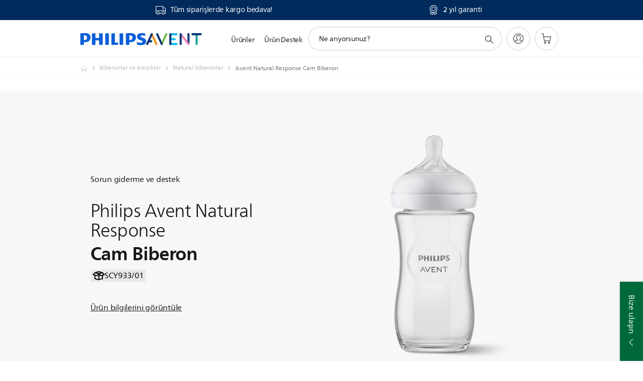

--- FILE ---
content_type: text/html;charset=utf-8
request_url: https://www.philips.com.tr/c-p/SCY933_01/natural-dogal-cam-biberon/destek
body_size: 52452
content:
<!DOCTYPE HTML><html lang="tr-tr" dir="ltr" class="no-js non-ie" xmlns:wb="http://open.weibo.com/wb"> <head> <meta charset="utf-8"> <meta name="viewport" content="width=device-width, initial-scale=1"> <script>LUX=function(){function n(){return Date.now?Date.now():+new Date}var r,t=n(),a=window.performance||{},e=a.timing||{activationStart:0,navigationStart:(null===(r=window.LUX)||void 0===r?void 0:r.ns)||t};function i(){return a.now?(r=a.now(),Math.floor(r)):n()-e.navigationStart;var r}(LUX=window.LUX||{}).ac=[],LUX.addData=function(n,r){return LUX.cmd(["addData",n,r])},LUX.cmd=function(n){return LUX.ac.push(n)},LUX.getDebug=function(){return[[t,0,[]]]},LUX.init=function(){return LUX.cmd(["init"])},LUX.mark=function(){for(var n=[],r=0;r<arguments.length;r++)n[r]=arguments[r];if(a.mark)return a.mark.apply(a,n);var t=n[0],e=n[1]||{};void 0===e.startTime&&(e.startTime=i());LUX.cmd(["mark",t,e])},LUX.markLoadTime=function(){return LUX.cmd(["markLoadTime",i()])},LUX.measure=function(){for(var n=[],r=0;r<arguments.length;r++)n[r]=arguments[r];if(a.measure)return a.measure.apply(a,n);var t,e=n[0],o=n[1],u=n[2];t="object"==typeof o?n[1]:{start:o,end:u};t.duration||t.end||(t.end=i());LUX.cmd(["measure",e,t])},LUX.send=function(){return LUX.cmd(["send"])},LUX.ns=t;var o=LUX;return window.LUX_ae=[],window.addEventListener("error",(function(n){window.LUX_ae.push(n)})),o}();</script> <script>!function(){var e=document.cookie.split("; ").find(function(e){return e.startsWith("notice_gdpr_prefs=")});if(e){var t=e.split("=")[1].split(/[,:\s]+/);t.includes("1")&&((n=document.createElement("script")).src="https://cdn.speedcurve.com/js/lux.js?id=33353111",n.async=!0,n.crossOrigin="anonymous",document.head.appendChild(n))}}();</script> <script>LUX.label="Support Product Detail";</script> <link rel="preconnect" href="https://www.googletagmanager.com"> <link rel="preconnect" href="https://images.philips.com"> <link rel="preconnect" href="https://consent.trustarc.com/"> <link rel="preconnect" href="https://philipselectronicsne.tt.omtrdc.net" crossorigin="use-credentials"> <link rel="preconnect" href="https://www.googleoptimize.com"> <link rel="preload" href="/etc/philips/clientlibs/foundation-base/clientlibs-css-rb2014/fonts/neuefrutigerworld-1.20.0-w02/NeueFrutigerWorldW02-Book.woff2" as="font" type="font/woff2" media="(min-width:701px)" crossorigin> <link rel="preload" href="/etc/philips/clientlibs/foundation-base/clientlibs-css-rb2014/fonts/neuefrutigerworld-1.20.0-w02/NeueFrutigerWorldW02-Bold.woff2" as="font" type="font/woff2" media="(min-width:701px)" crossorigin> <link rel="preload" href="/etc/philips/clientlibs/foundation-base/clientlibs-css-rb2014/fonts/neuefrutigerworld-1.20.0-w02/NeueFrutigerWorldW02-Light.woff2" as="font" type="font/woff2" media="(min-width:701px)" crossorigin> <link rel="preload" href="/etc/philips/clientlibs/foundation-base/clientlibs-css-rb2014/fonts/philips-global-icon-font/philips-global-icon-font-v2.8.woff2" as="font" type="font/woff2" crossorigin> <link rel="preload" href="/etc/philips/clientlibs/foundation-base/clientlibs-css-rb2014/fonts/philips-global-icon-font/philips-global-icon-font-32-v2.8.woff2" as="font" type="font/woff2" crossorigin> <script> window.dtm=window.dtm || {};
dtm.dnt=false; </script> <title>Avent Natural Response Cam Biberon SCY933/01 için destek sayfasını ziyaret edin</title> <meta name="description" content="Natural Response Cam Biberon SCY933/01 ürünleriniz için destek alın. Philips ürününüz için kullanıcı kılavuzlarını, Sık Sorulan Soruları, ipuçlarını ve önerileri keşfedin."> <meta name="keywords" content="Biberonlar ve emzikler, Natural biberonlar, SCY933/01, Cam Biberon"> <meta name="PHILIPS.CONTEXT.LOCALE" content="tr_tr"> <meta name="PHILIPS.CONTEXT.CM.ENABLE" content="true"><meta name="PS_CARDTYPE" content="generic"> <meta name="PS_CONTENTTYPE_KEY" content="support"> <meta name="PS_CONTENTTYPE" content="Destek"> <meta name="PS_FILTER_CONTENTTYPE" content="Destek"> <meta name="PS_CONTENTGROUP" content="Destek"> <meta name="PS_TITLE" content="Avent Natural Response Cam Biberon"> <meta name="PS_SUBTITLE" content=""> <meta name="PS_BODYTEXT" content="Natural Response Cam Biberon SCY933/01 ürünleriniz için destek alın. Philips ürününüz için kullanıcı kılavuzlarını, Sık Sorulan Soruları, ipuçlarını ve önerileri keşfedin."> <meta name="PS_IMAGE" content="https://images.philips.com/is/image/philipsconsumer/ff0d7e7d84a24008a8b5ae1a00c0f2c1?$pnglarge$"> <meta name="PS_PRODUCT_CONSUMER_STATUS" content="NORMAL"> <meta name="PS_DTN" content="SCY933/01"> <meta name="PS_QUICKLINK_1_LABEL" content="Genel Bilgiler"> <meta name="PS_QUICKLINK_1_LINK" content="https://www.philips.com.tr/c-p/SCY933_01/natural-dogal-cam-biberon"> <meta name="PS_QUICKLINK_2_LABEL" content="Teknik özellikler"> <meta name="PS_QUICKLINK_2_LINK" content="https://www.philips.com.tr/c-p/SCY933_01/natural-dogal-cam-biberon/tanitim#specifications"> <meta name="PS_QUICKLINK_3_LABEL" content="İncelemeler"> <meta name="PS_QUICKLINK_3_LINK" content="https://www.philips.com.tr/c-p/SCY933_01/natural-dogal-cam-biberon/tanitim#reviews"> <meta name="PS_QUICKLINK_4_LABEL" content="Destek"> <meta name="PS_QUICKLINK_4_LINK" content="https://www.philips.com.tr/c-p/SCY933_01/natural-dogal-cam-biberon/destek#reviews"> <meta name="PS_PRODUCT_RANK" content="99"> <meta name="PS_PRODUCT_GROUP" content="Anne ve çocuk bakımı"> <meta name="PS_PRODUCT_CATEGORY" content="Biberonlar ve emzikler"> <meta name="PS_PRODUCT_SUBCATEGORY" content="Natural biberonlar"> <meta name="PS_PRODUCT_TYPE" content="NORMAL"> <meta name="PS_PRODUCT_VERSIONS" content="1 Biberon| 240 ml/8 oz| Orta Akışlı Emzik| 3-6 ay"> <meta name="PS_DATE" content="2021-07-30T00:00:00.000+02:00"> <meta name="PS_PRODUCT_SHOPAVAILABILITY" content="false"> <meta name="PS_PRODUCT_ACCESSORY" content="false"> <meta name="PS_ACCESSORY_CTNS" content=""> <meta name="PS_PRODUCT_SOLD_ON_PHILIPS" content="true"> <meta name="PS_PRODUCT_PROMOTION" content="false"> <meta name="PS_PRODUCT_SHOPDISCOUNT" content="false"> <meta name="PS_SHOP_ENABLED" content="true"> <meta name="PS_PRODUCT_GROUP_ID" content="MOTHER_AND_CHILD_CARE_GR"> <meta name="PS_PRODUCT_CATEGORY_ID" content="BABY_BOTTLES_AND_NIPPLES_CA"> <meta name="PS_PRODUCT_SUBCATEGORY_ID" content="MCC_NATURAL_BOTTLES_SU"> <meta name="PHILIPS.METRICS.DIVISION" content="CP"> <meta name="PHILIPS.METRICS.SECTION" content="main"> <meta name="PHILIPS.METRICS.COUNTRY" content="tr"> <meta name="PHILIPS.METRICS.LANGUAGE" content="tr"> <meta name="PHILIPS.METRICS.CATALOGTYPE" content="consumer"> <meta name="PHILIPS.METRICS.PRODUCTGROUP" content="mother_and_child_care"> <meta name="PHILIPS.METRICS.PRODUCTCATEGORY" content="baby_bottles_and_nipples"> <meta name="PHILIPS.METRICS.PRODUCTSUBCATEGORY" content="mcc_natural_bottles"> <meta name="PHILIPS.METRICS.PRODUCTID" content="scy933_01"> <meta name="PHILIPS.METRICS.PAGENAME" content="scy933_01:support"> <meta property="og:title" content="Avent Natural Response Cam Biberon SCY933/01 için destek sayfasını ziyaret edin "> <meta property="og:description" content="Ürününüzü kaydettirin veya Avent Natural Response Cam Biberon SCY933/01 ürününüz için kullanım kılavuzlarını, SSS&#039;leri, ipucu ve önerileri, yüklemeleri bulun. Size yardımcı olmak için daima buradayız."> <meta property="og:type" content="product"> <meta property="og:url" content="https://www.philips.com.tr/c-p/SCY933_01/natural-dogal-cam-biberon/destek"> <meta property="og:site_name" content="Philips"> <meta property="twitter:label2" content="Biberonlar ve emzikler"> <meta property="twitter:data2" content="Natural biberonlar"> <script> window.philips = window.philips || {};



philips.context = {
    sector: 'CP',
    isAuthorMode: 'false',
    
    locale: {
        country: 'tr',
        language: 'tr',
        currency: '',
        code: 'tr_TR'
    },
    productCatalog: {
        ctn: 'scy933/01',
        catalogType: 'consumer',
        productGroup: 'mother_and_child_care',
        productCategory: 'baby_bottles_and_nipples',
        productSubCategory: 'mcc_natural_bottles',
        shopEnabled : 'true',
        price: "''",
        
        stars: '',
        reviews: '',
        
        inStock: '',
    },
     productCatalogId:
    {
        ctn: 'SCY933/01',
        groupId: 'MOTHER_AND_CHILD_CARE_GR',
        categoryId: 'BABY_BOTTLES_AND_NIPPLES_CA',
        subcategoryId: 'MCC_NATURAL_BOTTLES_SU',
    },
    page: {
        section: 'main',
        pageName: 'scy933/01:support',
        pageType: 'product_detail',
        pageSubType: 'support',
        pageDetail: 'NORMAL',
        tags: '',
        infoType: '',
        trackingGroup: 'D2C-WEB-UPF-Product',
    },
    url: {
        repositoryPath: '/content/B2C/tr_TR/product-catalog/mo/biberonlar-ve-emzikler/natural-biberonlar/SCY933_01',
        findSimilarProductsLink: 'https://www.philips.com.tr/c-m-mo/biberonlar-ve-emzikler/natural-biberonlar/enyeni',
        
        personalizationUrl:'https://www.philips.com.tr/c-p/SCY933_01/natural-dogal-cam-biberon'
    }
}; </script> <script src="/a1l4rgpa1fx2crzaqh/s3ns3t0g4k288vipw56.js"></script> <script src="/a1l4rgpa1fx2crzaqh/t1l6vgru59xvprnlz0ll.js" defer></script> <link rel="canonical" href="https://www.philips.com.tr/c-p/SCY933_01/natural-dogal-cam-biberon"/> <link rel="apple-touch-icon" href="/etc/philips/clientlibs/foundation-base/clientlibs-css/img/favicon/favicon-hd.png"> <link rel="icon" type="image/svg+xml" href="/etc/philips/clientlibs/foundation-base/clientlibs-css/img/favicon/favicon.svg"> <link rel="icon" type="image/png" href="/etc/philips/clientlibs/foundation-base/clientlibs-css/img/favicon/favicon-192x192.png" sizes="192x192"> <link rel="icon" type="image/png" href="/etc/philips/clientlibs/foundation-base/clientlibs-css/img/favicon/favicon-96x96.png" sizes="96x96"> <link rel="icon" type="image/png" href="/etc/philips/clientlibs/foundation-base/clientlibs-css/img/favicon/favicon-32x32.png" sizes="32x32"> <link rel="icon" type="image/png" href="/etc/philips/clientlibs/foundation-base/clientlibs-css/img/favicon/favicon-16x16.png" sizes="16x16"> <meta name="msapplication-TileColor" content="#ffffff"> <meta name="msapplication-TileImage" content="/etc/philips/clientlibs/foundation-base/clientlibs-css/img/favicon/favicon-hd.png"> <script id="product-schema" data-shoppub-eop="2041-07-30T00:00:00.000+02:00" data-shop="true" type="application/json"> {"@type":"Product","@context":"http://schema.org/","name":"Cam Biberon","url":"https://www.philips.com.tr/c-p/SCY933_01/natural-dogal-cam-biberon","image":["https://images.philips.com/is/image/philipsconsumer/ff0d7e7d84a24008a8b5ae1a00c0f2c1"],"description":"Doğal Tepkili Biberon Emziğinden, yalnızca bebek aktif olarak emdiğinde süt gelir. Bebekler, tıpkı meme emiyormuş gibi kendi doğal ritimlerinde süt içebilir, yutabilir ve nefes alabilir. Emzirmeyi ve biberonla beslemeyi kolaylıkla birleştirebilirsiniz.","sku":"SCY933/01","mpn":"SCY933/01","gtin13":"","brand":{"@type":"Thing","name":"Avent"}}</script> <script type="text/javascript"> (function(){(function(l,u,C){var O=[],P=[],f={_version:"3.6.0",_config:{classPrefix:"test-",enableClasses:!0,enableJSClass:!0,usePrefixes:!0},_q:[],on:function(e,t){var n=this;setTimeout(function(){t(n[e])},0)},addTest:function(e,t,n){P.push({name:e,fn:t,options:n})},addAsyncTest:function(e){P.push({name:null,fn:e})}},s=function(){};s.prototype=f,s=new s,s.addTest("svg",!!u.createElementNS&&!!u.createElementNS("http://www.w3.org/2000/svg","svg").createSVGRect),s.addTest("localstorage",function(){var e="modernizr";try{return localStorage.setItem(e,e),localStorage.removeItem(e),!0}catch{return!1}});var w=f._config.usePrefixes?" -webkit- -moz- -o- -ms- ".split(" "):["",""];f._prefixes=w;function v(e,t){return typeof e===t}function F(){var e,t,n,r,i,a,o;for(var p in P)if(P.hasOwnProperty(p)){if(e=[],t=P[p],t.name&&(e.push(t.name.toLowerCase()),t.options&&t.options.aliases&&t.options.aliases.length))for(n=0;n<t.options.aliases.length;n++)e.push(t.options.aliases[n].toLowerCase());for(r=v(t.fn,"function")?t.fn():t.fn,i=0;i<e.length;i++)a=e[i],o=a.split("."),o.length===1?s[o[0]]=r:(s[o[0]]&&!(s[o[0]]instanceof Boolean)&&(s[o[0]]=new Boolean(s[o[0]])),s[o[0]][o[1]]=r),O.push((r?"":"no-")+o.join("-"))}}var g=u.documentElement,_=g.nodeName.toLowerCase()==="svg";function A(e){var t=g.className,n=s._config.classPrefix||"";if(_&&(t=t.baseVal),s._config.enableJSClass){var r=new RegExp("(^|\\s)"+n+"no-js(\\s|$)");t=t.replace(r,"$1"+n+"js$2")}s._config.enableClasses&&(t+=" "+n+e.join(" "+n),_?g.className.baseVal=t:g.className=t)}var j="Moz O ms Webkit",L=f._config.usePrefixes?j.toLowerCase().split(" "):[];f._domPrefixes=L;var T;(function(){var e={}.hasOwnProperty;!v(e,"undefined")&&!v(e.call,"undefined")?T=function(t,n){return e.call(t,n)}:T=function(t,n){return n in t&&v(t.constructor.prototype[n],"undefined")}})(),f._l={},f.on=function(e,t){this._l[e]||(this._l[e]=[]),this._l[e].push(t),s.hasOwnProperty(e)&&setTimeout(function(){s._trigger(e,s[e])},0)},f._trigger=function(e,t){if(this._l[e]){var n=this._l[e];setTimeout(function(){var r,i;for(r=0;r<n.length;r++)i=n[r],i(t)},0),delete this._l[e]}};function q(e,t){if(typeof e=="object")for(var n in e)T(e,n)&&q(n,e[n]);else{e=e.toLowerCase();var r=e.split("."),i=s[r[0]];if(r.length==2&&(i=i[r[1]]),typeof i<"u")return s;t=typeof t=="function"?t():t,r.length==1?s[r[0]]=t:(s[r[0]]&&!(s[r[0]]instanceof Boolean)&&(s[r[0]]=new Boolean(s[r[0]])),s[r[0]][r[1]]=t),A([(t&&t!=!1?"":"no-")+r.join("-")]),s._trigger(e,t)}return s}s._q.push(function(){f.addTest=q});function y(){return typeof u.createElement!="function"?u.createElement(arguments[0]):_?u.createElementNS.call(u,"http://www.w3.org/2000/svg",arguments[0]):u.createElement.apply(u,arguments)}s.addTest("canvas",function(){var e=y("canvas");return!!(e.getContext&&e.getContext("2d"))});var k="CSS"in l&&"supports"in l.CSS,G="supportsCSS"in l;s.addTest("supports",k||G);function J(){var e=u.body;return e||(e=y(_?"svg":"body"),e.fake=!0),e}function z(e,t,n,r){var i="modernizr",a,o,p,c,m=y("div"),d=J();if(parseInt(n,10))for(;n--;)p=y("div"),p.id=r?r[n]:i+(n+1),m.appendChild(p);return a=y("style"),a.type="text/css",a.id="s"+i,(d.fake?d:m).appendChild(a),d.appendChild(m),a.styleSheet?a.styleSheet.cssText=e:a.appendChild(u.createTextNode(e)),m.id=i,d.fake&&(d.style.background="",d.style.overflow="hidden",c=g.style.overflow,g.style.overflow="hidden",g.appendChild(d)),o=t(m,e),d.fake?(d.parentNode.removeChild(d),g.style.overflow=c,g.offsetHeight):m.parentNode.removeChild(m),!!o}var V=function(){var e=l.matchMedia||l.msMatchMedia;return e?function(t){var n=e(t);return n&&n.matches||!1}:function(t){var n=!1;return z("@media "+t+" { #modernizr { position: absolute; } }",function(r){n=(l.getComputedStyle?l.getComputedStyle(r,null):r.currentStyle).position=="absolute"}),n}}();f.mq=V;var X=f.testStyles=z;s.addTest("touchevents",function(){return!!("ontouchstart"in l||l.DocumentTouch&&u instanceof DocumentTouch)});var R=f._config.usePrefixes?j.split(" "):[];f._cssomPrefixes=R;function W(e,t){return!!~(""+e).indexOf(t)}function B(e){return e.replace(/([a-z])-([a-z])/g,function(t,n,r){return n+r.toUpperCase()}).replace(/^-/,"")}var N=function(e){var t=w.length,n=l.CSSRule,r;if(typeof n>"u")return C;if(!e)return!1;if(e=e.replace(/^@/,""),r=e.replace(/-/g,"_").toUpperCase()+"_RULE",r in n)return"@"+e;for(var i=0;i<t;i++){var a=w[i],o=a.toUpperCase()+"_"+r;if(o in n)return"@-"+a.toLowerCase()+"-"+e}return!1};f.atRule=N;function H(e,t){return function(){return e.apply(t,arguments)}}function Z(e,t,n){var r;for(var i in e)if(e[i]in t)return n===!1?e[i]:(r=t[e[i]],v(r,"function")?H(r,n||t):r);return!1}var I={elem:y("modernizr")};s._q.push(function(){delete I.elem});var h={style:I.elem.style};s._q.unshift(function(){delete h.style});function U(e){return e.replace(/([A-Z])/g,function(t,n){return"-"+n.toLowerCase()}).replace(/^ms-/,"-ms-")}function K(e,t,n){var r;if("getComputedStyle"in l){r=getComputedStyle.call(l,e,t);var i=l.console;if(r!==null)n&&(r=r.getPropertyValue(n));else if(i){var a=i.error?"error":"log";i[a].call(i,"getComputedStyle returning null, its possible modernizr test results are inaccurate")}}else r=!t&&e.currentStyle&&e.currentStyle[n];return r}function Q(e,t){var n=e.length;if("CSS"in l&&"supports"in l.CSS){for(;n--;)if(l.CSS.supports(U(e[n]),t))return!0;return!1}else if("CSSSupportsRule"in l){for(var r=[];n--;)r.push("("+U(e[n])+":"+t+")");return r=r.join(" or "),z("@supports ("+r+") { #modernizr { position: absolute; } }",function(i){return K(i,null,"position")=="absolute"})}return C}function D(e,t,n,r){if(r=v(r,"undefined")?!1:r,!v(n,"undefined")){var i=Q(e,n);if(!v(i,"undefined"))return i}for(var a,o,p,c,m,d=["modernizr","tspan","samp"];!h.style&&d.length;)a=!0,h.modElem=y(d.shift()),h.style=h.modElem.style;function E(){a&&(delete h.style,delete h.modElem)}for(p=e.length,o=0;o<p;o++)if(c=e[o],m=h.style[c],W(c,"-")&&(c=B(c)),h.style[c]!==C)if(!r&&!v(n,"undefined")){try{h.style[c]=n}catch{}if(h.style[c]!=m)return E(),t=="pfx"?c:!0}else return E(),t=="pfx"?c:!0;return E(),!1}var Y=f.testProp=function(e,t,n){return D([e],C,t,n)};function x(e,t,n,r,i){var a=e.charAt(0).toUpperCase()+e.slice(1),o=(e+" "+R.join(a+" ")+a).split(" ");return v(t,"string")||v(t,"undefined")?D(o,t,r,i):(o=(e+" "+L.join(a+" ")+a).split(" "),Z(o,t,n))}f.testAllProps=x;function S(e,t,n){return x(e,C,C,t,n)}f.testAllProps=S,s.addTest("flexbox",S("flexBasis","1px",!0)),s.addTest("csstransforms",function(){return navigator.userAgent.indexOf("Android 2.")===-1&&S("transform","scale(1)",!0)}),s.addTest("csstransforms3d",function(){return!!S("perspective","1px",!0)}),s.addTest("csstransitions",S("transition","all",!0)),s.addTest("appearance",S("appearance"));var b=f.prefixed=function(e,t,n){return e.indexOf("@")===0?N(e):(e.indexOf("-")!=-1&&(e=B(e)),t?x(e,t,n):x(e,"pfx"))};s.addTest("fullscreen",!!(b("exitFullscreen",u,!1)||b("cancelFullScreen",u,!1))),s.addTest("objectfit",!!b("objectFit"),{aliases:["object-fit"]}),F(),A(O),delete f.addTest,delete f.addAsyncTest;for(var M=0;M<s._q.length;M++)s._q[M]();l.Modernizr=s})(window,document),window.Modernizr.addTest("correctvh",function(){return!navigator.userAgent.match(/(iPad|iPhone);.*CPU.*OS (6|7)_\d/i)}),window.Modernizr.addTest("touch",function(){return window.Modernizr.touchevents}),window.Modernizr.addTest("ipad",function(){return!!navigator.userAgent.match(/iPad/i)}),window.Modernizr.addTest("iphone",function(){return!!navigator.userAgent.match(/iPhone/i)}),window.Modernizr.addTest("ipod",function(){return!!navigator.userAgent.match(/iPod/i)}),window.Modernizr.addTest("ios",function(){return window.Modernizr.ipad||window.Modernizr.ipod||window.Modernizr.iphone}),function(){var l=document.documentElement,u="no-js";window.Modernizr._config.classPrefix&&l.className.indexOf(u)>-1&&(l.className=l.className.replace(u,window.Modernizr._config.classPrefix+"js"))}(),function(){window.sessionStorage&&window.sessionStorage.getItem("philips.hideRecallBanner")==="true"&&document.documentElement.classList.add("pv-hrb")}()})(); </script><link rel="stylesheet" href="/etc/designs/b2c-mcc/clientlibs.min.260119.css" type="text/css"> <script type="application/json" class="pv-d2c-search__translations"> {"translations":{"d2c-search.sort-by":"Sırala","d2c-search.more-tab":"Destek ve dahası","d2c-search.search-empty":"Aramayı temizle","d2c-search.sort-by-date-asc":"Tarih (Artan)","d2c-search.popular-support-topics-title":"Destek konuları","d2c-search.filter-rating-value":"{0} ve üzeri","d2c-search.help-banner-title":"Sağlık ve hastane ürünlerine göz atın ve destek alın","d2c-search.suggested-results":"Önerilen sonuçlar","TBD":"Stokta var","d2c-search.filter-range-max":"Maks.","d2c-search.sort-by-date-desc":"Tarih (Azalan)\n","d2c-search.no-result-for-search":"Üzgünüz! Sonuç bulunamadı. ","d2c-search.nmore":"Daha fazla","d2c-search.add-to-cart-btn":"Sepete ekle","d2c-search.search-results-for":"Aşağıdaki için arama sonuçları","d2c-search.tab.modal.option.support":"Ürünler hakkında destek almak","d2c-search.tab.modal.list.label":"Tam olarak aradığın ne?","d2c-search.overall-rating":"Genel puan","d2c-search.bundle-discount-label":"Toplu indirim","d2c-search.recently-viewed-title":"Yakın zamanda görüntülediğiniz öğeler","d2c-search.filter-rating-title":"Müşteri derecelendirmesi","d2c-search.submit-search-box":"Aramayı gönder","d2c-search.sort-by-size-asc":"Boyut (Artan)\n","d2c-search.filters-title":"Filtreler","d2c-search.sort-by-alphabetical-desc":"Alfabetik (Azalan)\n","d2c-search.tab.modal.option.products":"Ürün satın almak","d2c-search.sort-by-relevance":"İlgi","d2c-search.filter-price-title":"Fiyat","d2c-search.help-banner-desc":"Ultrason, monitörler, görüntüleme ve daha fazlası","d2c-search.sort-by-newest":"En Yeni","d2c-search.popular-categories-title":"Popüler kategoriler","d2c-search.clear":"Temizle","d2c-search.help-suggestions-title":"Öneriler","d2c-search.products-tab":"Ürünler","d2c-search-added-to-cart-btn":"Sepete eklendi","d2c-search.refurbishment-label":"Yenileme","d2c-search.sort-by-size-desc":"Boyut (Azalan)\n","d2c-search.search-box-sitewide":"Site geneli\n","d2c-search.filter-apply-all":"Filtre uygula","d2c-search.what-look-for":"Ne arıyorsunuz?","d2c-search.sort-by-price-high-to-low":"Fiyat (En yüksek)","d2c-search.try-different-search":"Lütfen başka bir arama deneyin.","d2c-search.tab.modal.title":"Ara","d2c-search.notify-me-btn":"Beni bilgilendir","d2c-search.filter-price-range":"Fiyat {0} - {1}","d2c-search.sort-by-alphabetical-asc":"Alfabetik (Artan)\n","d2c-search.sort-by-rating":"Derecelendirme","d2c-search.help-banner-cta-text":"Philips.com/healthcare adresine gidin","d2c-search.search-box-label":"Site araması","d2c-search.filter-range-min":"Min.","d2c-search.filter-availability-in-stock":"Stokta var","d2c-search.filter-availability-title":"Stok durumu","d2c-search.help-suggestions-1":"Tüm sözcükleri doğru yazdığınızdan emin olun.","d2c-search.help-suggestions-3":"Ürün adına göre arayın (ör. Airfryer, Sonicare).","d2c-search.help-suggestions-2":"Ürün numarasına göre arayın (ör. HD9240/90, L2BO/00).","d2c-search.added-to-cart-btn":"Sepete eklendi","d2c-search.help-suggestions-4":"Farklı anahtar sözcükler deneyin.","d2c-search.filter-clear-all":"Filtreleri temizle","d2c-search.sort-by-price-low-to-high":"Fiyat (En düşük)"}} </script></head> <body class="productdetailspage " style=" " data-country="TR" data-language="tr" data-locale="tr_TR"> <!--<noindex>--> <!-- HEADER SECTION START --> <div class="genericheaderpage basepage page"><div class="header n02v3-header-a n02v3-header component-base"> <header class="p-n02v3 p-layout-row p-n02v3__hamburger--close
     
     
    default pv-padding-block-end--m
     p-n02v3--subbrand 
     p-n02v3__contextual 
     
     p-n02v3__shop 
    p-n02v3__usp-banner--active 
    p-n02v3--b2c
    p-n02v3--show-search-field
    
     "
        data-n25="false"
        data-n25-mobile="false"
        data-flyout-links="{&quot;howToRegister&quot;:&quot;https://www.philips.com.tr/myphilips/register-your-product&quot;,&quot;myProducts&quot;:&quot;/myphilips#/my-products&quot;,&quot;registerProduct&quot;:&quot;/myphilips#/register-new-product/search&quot;,&quot;myDashboard&quot;:&quot;/myphilips#/my-home&quot;,&quot;login&quot;:&quot;/myphilips&quot;,&quot;myAccount&quot;:&quot;https://www.philips.com.tr/myphilips/register-product#tab\u003duser&quot;,&quot;signUp&quot;:&quot;https://www.philips.com.tr/myphilips/login#tab\u003dsign-up&quot;}"
        data-is-fixed-height="true"
        data-is-stock-indicator = "inherit"
        data-stock-market=""
        data-stock-indicator-api = "https://tools.eurolandir.com/tools/pricefeed/xmlirmultiiso5.aspx?companyid=2522"
        data-shop-site=""> <div class="p-n02v3__top-banner" data-shop-error-message="Planlı bakım nedeniyle şu an satın alım yapılamıyor. Lütfen birkaç saat sonra tekrar kontrol edin.
"> <div class="geodetectionbar tc53-geo-detection-bar"> <div class="p-tc53-geo-detection-bar" data-current-page-path='/content/B2C/tr_TR/product-catalog/mo/biberonlar-ve-emzikler/natural-biberonlar/SCY933_01'> <script type="text/x-handlebars-template" data-template="tc53-geo-detection-bar-template"> <div class="p-notification-bar p-navigation" > <span class="p-text p-direction-ltr"> <label class="p-label" >This page is also available in</label> <a  data-track-type="track-conversion" data-track-name="interaction"  data-track-description="link:geo_detection" class="p-anchor-geobar" href="{{url}}">{{urlLinkName}}</a> </span> <button class="p-close p-square p-inverted p-icon-close p-small" aria-label="Kapat"></button> </div> </script> </div> </div> <div class="p-n02v3__usp-banner-wrapper   p-n02v3__usp-banner-wrapper--xs-s-hidden"> <ul class="p-n02v3__usp-banner p-layout-inner p-cell-gutter
                                                 p-n02v3__usp-banner--col2"> <li class="p-n02v3__usp-banner-item"> <div class="gc23v2-1 gc23v2-icon component-base"> <div class="p-gc23v2-icon  
         p-icon-with-text
		
		
         p-row-gutter  "> <i class="p-icon-transport-truck"
							aria-label="transport truck icon"></i> <div class="p-gc23v2-icon-text"> <p>Tüm siparişlerde kargo bedava!</p> </div> </div> </div> </li> <li class="p-n02v3__usp-banner-item"> <div class="gc23v2-2 gc23v2-icon component-base"> <div class="p-gc23v2-icon  
         p-icon-with-text
		
		
         p-row-gutter  "> <i class="p-icon-rosette"
							aria-label="rosette icon"></i> <div class="p-gc23v2-icon-text"> <p>2 yıl garanti</p> </div> </div> </div> </li> </ul> </div> </div> <div class="p-n02v3__inner"> <div class="p-layout-inner"> <div class="p-n02v3__shape"> <a href='https://www.philips.com.tr/' title="Anasayfa" class="p-n02v3__shapelink"> <div class='p-n02v3__shape-wrapper'> <svg  class="p-n02v3__shape-wrapper-desktop" width="131" height="24" viewBox="0 0 131 24" fill="none" xmlns="http://www.w3.org/2000/svg"> <path d="M44.4019 0.480751V23.5192H37.3709V14.4601H30.0545V23.5192H23.0235V0.480751H30.0545V9.63756H37.3709V0.480751H44.4019ZM68.8676 18.892V0.480751H61.8366V23.5192H74.5465L75.6056 18.892H68.8601H68.8676ZM56.6385 0.480751H49.6075V23.5192H56.6385V0.480751ZM85.1455 0.480751H78.1145V23.5192H85.1455V0.480751ZM119.82 6.36244C119.82 5.10798 121.074 4.52958 123.095 4.52958C125.311 4.52958 127.715 5.01033 129.36 5.68639L128.781 0.676056C126.948 0.292958 125.311 0 122.329 0C116.65 0 112.789 2.2385 112.789 6.94085C112.789 15.0385 123.771 13.4009 123.771 17.1568C123.771 18.5991 122.712 19.3728 120.113 19.3728C117.799 19.3728 114.238 18.5991 112.12 17.5399L112.894 22.8432C115.012 23.6169 117.904 24 120.218 24C126.092 24 130.907 22.0695 130.907 16.2854C130.907 8.5784 119.827 10.0207 119.827 6.35493L119.82 6.36244ZM110.67 8.77371C110.67 14.6554 106.524 18.0282 99.9812 18.0282H97.4798V23.5192H90.4488V0.480751C92.8601 0.187794 96.2254 0 99.0197 0C106.246 0 110.678 2.31361 110.678 8.77371H110.67ZM103.737 8.87136C103.737 5.97934 102.1 4.34178 98.6291 4.34178C98.2685 4.34178 97.8854 4.34178 97.4723 4.36432V13.8817H98.6291C102.287 13.8817 103.737 11.861 103.737 8.87136ZM20.2291 8.77371C20.2291 14.6554 16.0901 18.0282 9.53991 18.0282H7.0385V23.5192H0V0.480751C2.41127 0.187794 5.77653 0 8.57089 0C15.7972 0 20.2216 2.31361 20.2216 8.77371H20.2291ZM13.2883 8.87136C13.2883 5.97934 11.6507 4.34178 8.18779 4.34178C7.82723 4.34178 7.44413 4.34178 7.03099 4.36432V13.8817H8.18779C11.846 13.8817 13.2883 11.861 13.2883 8.87136Z" fill="#0B5ED7"/> </svg> <svg  class="p-n02v3__shape-wrapper-mobile" width="85" height="17" viewBox="0 0 85 17" fill="none" xmlns="http://www.w3.org/2000/svg"> <path d="M28.8308 0.488225V15.8472H24.2655V9.80779H19.5148V15.8472H14.9495V0.488225H19.5148V6.59276H24.2655V0.488225H28.8308ZM44.7168 12.7624V0.488225H40.1515V15.8472H48.4042L49.0919 12.7624H44.7119H44.7168ZM36.7763 0.488225H32.2109V15.8472H36.7763V0.488225ZM55.2863 0.488225H50.721V15.8472H55.2863V0.488225ZM77.8008 4.40935C77.8008 3.57305 78.6154 3.18744 79.9274 3.18744C81.3663 3.18744 82.9271 3.50794 83.9952 3.95865L83.6197 0.618429C82.4296 0.36303 81.3663 0.167725 79.4299 0.167725C75.7425 0.167725 73.2355 1.66006 73.2355 4.79495C73.2355 10.1934 80.3664 9.10168 80.3664 11.6056C80.3664 12.5671 79.6787 13.0829 77.991 13.0829C76.4888 13.0829 74.1768 12.5671 72.8014 11.861L73.3038 15.3965C74.6792 15.9123 76.5571 16.1677 78.0593 16.1677C81.8735 16.1677 85 14.8807 85 11.0247C85 5.88666 77.8057 6.84816 77.8057 4.40434L77.8008 4.40935ZM71.86 6.01686C71.86 9.93799 69.1677 12.1865 64.9194 12.1865H63.2952V15.8472H58.7298V0.488225C60.2955 0.29292 62.4806 0.167725 64.2951 0.167725C68.9872 0.167725 71.8649 1.71013 71.8649 6.01686H71.86ZM67.3581 6.08197C67.3581 4.15395 66.2948 3.06225 64.0414 3.06225C63.8073 3.06225 63.5586 3.06225 63.2903 3.07727V9.42218H64.0414C66.4168 9.42218 67.3581 8.07508 67.3581 6.08197ZM13.1351 6.01686C13.1351 9.93799 10.4476 12.1865 6.19441 12.1865H4.57021V15.8472H0V0.488225C1.56567 0.29292 3.75079 0.167725 5.56521 0.167725C10.2574 0.167725 13.1302 1.71013 13.1302 6.01686H13.1351ZM8.62828 6.08197C8.62828 4.15395 7.56499 3.06225 5.31646 3.06225C5.08234 3.06225 4.83359 3.06225 4.56533 3.07727V9.42218H5.31646C7.6918 9.42218 8.62828 8.07508 8.62828 6.08197Z" fill="#0B5ED7"/> </svg> <div class="p-n02v3__subbrand"> <picture><source srcset="https://images.philips.com/is/image/philipsconsumer/f70df5d75e054ca89bbeb2ba009079ad?$pnglarge$&fit=constrain&wid=125&hei=24, https://images.philips.com/is/image/philipsconsumer/f70df5d75e054ca89bbeb2ba009079ad?$pnglarge$&fit=constrain&wid=250&hei=48 2x" media="(min-width: 961px)"></source><source srcset="https://images.philips.com/is/image/philipsconsumer/f70df5d75e054ca89bbeb2ba009079ad?$pnglarge$&fit=constrain&wid=85&hei=16, https://images.philips.com/is/image/philipsconsumer/f70df5d75e054ca89bbeb2ba009079ad?$pnglarge$&fit=constrain&wid=170&hei=32 2x" media=""></source><img src="https://images.philips.com/is/image/philipsconsumer/f70df5d75e054ca89bbeb2ba009079ad?$pnglarge$&fit=constrain&wid=125&hei=24" alt="" class="p-n02v3__subbrand-img"></picture> </div> </div> </a> </div> </div> <nav class="p-n02v3__menu"> <div class="p-n02v3__mobiletopbg" aria-hidden="true"></div> <div class="p-n02v3__mobilebottombg" aria-hidden="true"></div> <div class="p-n02v3__m1bg"> <div class="p-n02v3__mwrap"> <div class="p-n02v3__m1title"></div> <ul class="p-n02v3__m1"> <li class="p-n02v3__mli p-n02v3__products p-m-1
                                
                                "> <a href="#" class="p-n02v3__mlink" data-track-type="track-nav-nena" data-track-compid="n02v3" data-track-navid="header" data-track-navdest="consumer:ürünler"> <span class="p-n02v3__m1item pv-heading pv-body--s pv-bold">Ürünler</span> </a> <div class="p-n02v3__m2bg p-n02v3__miconbg p-n02v3__m2bg--products p-n02v3__mbg--hidden
                                    p-n02v3__contextual--mgbg"> <div class="p-n02v3__mwrap"> <div class="p-n02v3__mtitle"> <div class="p-n02v3__mback">Ana menü</div> <div class="p-n02v3__listtitle "> <div class="p-n02v3__mclose"><button class="p-icon-close" arial-label="Ana menü" ></button></div> <div class="pv-heading pv-body--m pv-bold">Ürünler</div> </div> </div> <ul class="p-n02v3__m2 p-n02v3__micon"> <li class="p-n02v3__mli p-m-1-1 p-n02v3__group
                                                        "> <a href="#" class="p-n02v3__mlink" data-track-type="track-nav-nena" data-track-compid="n02v3" data-track-navid="header" data-track-navdest="consumer:ürünler:ev_ürünleri"> <span class="p-icon-household--32 p-n02v3__m2icon"></span> <span class="pv-heading pv-body--s pv-bold p-n02v3__m2text">Ev ürünleri</span> </a> <div class="p-n02v3__m3bg p-n02v3__mflyout p-n02v3__mbg--hidden
                                                            " data-bg-level="3"> <div class="p-n02v3__mwrap"> <div class="p-n02v3__mtitle p-n02v3__t--col14"> <div class="p-n02v3__mback">Ana menü</div> <div class="p-n02v3__listtitle "> <div class="p-n02v3__mclose"><button class="p-icon-close"
                                                                                                        arial-label="Ana menü"></button></div> <div class="pv-heading pv-body--m pv-bold">Ev ürünleri</div> </div> </div> <ul class="p-n02v3__m3 p-n02v3__m--col14"> <li class="p-n02v3__mli p-n02v3__mli--subgroup p-m-1-1-1
                    "> <a href='#' class="p-n02v3__mlink"><span class="pv-heading pv-body--s">Mutfak Aletleri</span></a> <div class="p-n02v3__m4bg
                        " data-bg-level="4"> <div class="p-n02v3__mwrap"> <div class="p-n02v3__mtitle p-n02v3__t--col34"> <div class="p-n02v3__mback">Ev ürünleri</div> <div class="p-n02v3__listtitle "> <div class="p-n02v3__mclose"><button class="p-icon-close"
                                                                       arial-label="Geri"></button></div> <div class="pv-heading pv-body--m pv-bold">Mutfak Aletleri</div> </div> </div> <ul class="p-n02v3__m4
            p-n02v3__m--col24
            "> <li class="p-n02v3__mli p-n02v3__mli--cat p-m-1-1-1-1
             "> <a target="" href='https://www.philips.com.tr/c-m-ho/yemek-pisirme/airfryer' class="p-n02v3__mlink p-n02v3__mlink--no-childs" data-track-type="track-nav-nena" data-track-compid="n02v3" data-track-navid="header" data-track-navdest="consumer:ürünler:ho:ev_ürünleri:mutfak_aletleri:airfryer-nav"> <span class="pv-heading pv-body--s"> Airfryer </span> </a> </li> <li class="p-n02v3__mli p-n02v3__mli--cat p-m-1-1-1-2
             "> <a target="" href='https://www.philips.com.tr/c-e/ho/homeid-app.html' class="p-n02v3__mlink p-n02v3__mlink--no-childs" data-track-type="track-nav-nena" data-track-compid="n02v3" data-track-navid="header" data-track-navdest="consumer:ürünler:ho:ev_ürünleri:mutfak_aletleri:airfryer-parcalar-ve-aksesuarlar"> <span class="pv-heading pv-body--s"> HomeID App </span> </a> </li> <li class="p-n02v3__mli p-n02v3__mli--cat p-m-1-1-1-3
             "> <a target="" href='https://www.philips.com.tr/c-e/ho/cooking/elektrikli-akilli-duduklu-tencere-3000-serisi.html' class="p-n02v3__mlink p-n02v3__mlink--no-childs" data-track-type="track-nav-nena" data-track-compid="n02v3" data-track-navid="header" data-track-navdest="consumer:ürünler:ho:ev_ürünleri:mutfak_aletleri:all-in-one-cooker-3000"> <span class="pv-heading pv-body--s"> Elektrikli Akıllı Düdüklü Tencere </span> </a> </li> <li class="p-n02v3__mli p-n02v3__mli--cat p-m-1-1-1-4
             "> <a target="" href='https://www.philips.com.tr/c-m-ho/yemek-pisirme/ekmek-kizartma-makinesi/enyeni#availability=all&filters=TOASTERS_SU2' class="p-n02v3__mlink p-n02v3__mlink--no-childs" data-track-type="track-nav-nena" data-track-compid="n02v3" data-track-navid="header" data-track-navdest="consumer:ürünler:ho:ev_ürünleri:mutfak_aletleri:healthy-drinks-nav"> <span class="pv-heading pv-body--s"> Ekmek Kızartma </span> </a> </li> <li class="p-n02v3__mli p-n02v3__mli--cat p-m-1-1-1-5
             "> <a target="" href='https://www.philips.com.tr/c-m-ho/yemek-hazirlama/el-blenderi/enyeni#availability=all&filters=HAND_BLENDERS_SU3%2CBLENDERS_SU2&layout=36' class="p-n02v3__mlink p-n02v3__mlink--no-childs" data-track-type="track-nav-nena" data-track-compid="n02v3" data-track-navid="header" data-track-navdest="consumer:ürünler:ho:ev_ürünleri:mutfak_aletleri:cook-nav"> <span class="pv-heading pv-body--s"> El Blender </span> </a> </li> <li class="p-n02v3__mli p-n02v3__mli--cat p-m-1-1-1-6
             "> <a target="" href='https://www.philips.com.tr/c-m-ho/yemek-hazirlama/mikser/enyeni#availability=all&filters=MIXERS_SU2' class="p-n02v3__mlink p-n02v3__mlink--no-childs" data-track-type="track-nav-nena" data-track-compid="n02v3" data-track-navid="header" data-track-navdest="consumer:ürünler:ho:ev_ürünleri:mutfak_aletleri:nutriu-app"> <span class="pv-heading pv-body--s"> Mikser </span> </a> </li> <li class="p-n02v3__mli p-n02v3__mli--cat p-m-1-1-1-7
             "> <a target="" href='https://www.philips.com.tr/c-e/ho/yemek-hazirlama/cevre-dostu-mutfak-serisi.html' class="p-n02v3__mlink p-n02v3__mlink--no-childs" data-track-type="track-nav-nena" data-track-compid="n02v3" data-track-navid="header" data-track-navdest="consumer:ürünler:ho:ev_ürünleri:mutfak_aletleri:mutfak-ueruenleri-parcalar-ve-aksesuarlar"> <span class="pv-heading pv-body--s"> Çevre Dostu Mutfak Serisi </span> </a> </li> <li class="p-n02v3__mli p-n02v3__mli--cat p-m-1-1-1-8
             "> <a target="" href='https://www.phaksesuar.com/airfryer-aksesuarlari' class="p-n02v3__mlink p-n02v3__mlink--no-childs" data-track-type="track-nav-nena" data-track-compid="n02v3" data-track-navid="header" data-track-navdest="consumer:ürünler:ho:ev_ürünleri:mutfak_aletleri:airfryer-parcalar-ve-aksesuarlar1"> <span class="pv-heading pv-body--s"> Airfryer Parçaları ve Aksesuarları </span> </a> </li> <li class="p-n02v3__mli p-n02v3__mli--cat p-m-1-1-1-9
             "> <a target="" href='https://www.phaksesuar.com/mutfak-urunleri-31' class="p-n02v3__mlink p-n02v3__mlink--no-childs" data-track-type="track-nav-nena" data-track-compid="n02v3" data-track-navid="header" data-track-navdest="consumer:ürünler:ho:ev_ürünleri:mutfak_aletleri:mutfak-urunleri-parcalar-ve-aksesuarlar"> <span class="pv-heading pv-body--s"> Mutfak Ürünleri Parçaları ve Aksesuarları </span> </a> </li> </ul> </div> </div> </li> <li class="p-n02v3__mli p-n02v3__mli--subgroup p-m-1-1-2
                    "> <a href='#' class="p-n02v3__mlink"><span class="pv-heading pv-body--s">İçecek Hazırlama</span></a> <div class="p-n02v3__m4bg
                        " data-bg-level="4"> <div class="p-n02v3__mwrap"> <div class="p-n02v3__mtitle p-n02v3__t--col34"> <div class="p-n02v3__mback">Ev ürünleri</div> <div class="p-n02v3__listtitle "> <div class="p-n02v3__mclose"><button class="p-icon-close"
                                                                       arial-label="Geri"></button></div> <div class="pv-heading pv-body--m pv-bold">İçecek Hazırlama</div> </div> </div> <ul class="p-n02v3__m4
            p-n02v3__m--col24
            "> <li class="p-n02v3__mli p-n02v3__mli--cat p-m-1-1-2-1
             "> <a target="" href='https://www.philips.com.tr/c-m-ho/yemek-hazirlama/blender/enyeni#availability=all&filters=BLENDERS_SU2' class="p-n02v3__mlink p-n02v3__mlink--no-childs" data-track-type="track-nav-nena" data-track-compid="n02v3" data-track-navid="header" data-track-navdest="consumer:ürünler:ho:ev_ürünleri:i̇çecek_hazırlama:filtre-kahve-makinesi-nav"> <span class="pv-heading pv-body--s"> Smoothie Blender </span> </a> </li> <li class="p-n02v3__mli p-n02v3__mli--cat p-m-1-1-2-2
             "> <a target="" href='https://www.philips.com.tr/c-m-ho/yemek-hazirlama/kati-meyve-sikacagi/enyeni#availability=all&filters=JUICE_EXTRACTORS_SU2' class="p-n02v3__mlink p-n02v3__mlink--no-childs" data-track-type="track-nav-nena" data-track-compid="n02v3" data-track-navid="header" data-track-navdest="consumer:ürünler:ho:ev_ürünleri:i̇çecek_hazırlama:fully-automatic-espresso-machines-nav"> <span class="pv-heading pv-body--s"> Katı Meyve Sıkacağı </span> </a> </li> <li class="p-n02v3__mli p-n02v3__mli--cat p-m-1-1-2-3
             "> <a target="" href='https://www.philips.com.tr/c-m-ho/yemek-hazirlama/narenciye-sikacagi/enyeni#availability=all&filters=CITRUS_PRESSES_SU2' class="p-n02v3__mlink p-n02v3__mlink--no-childs" data-track-type="track-nav-nena" data-track-compid="n02v3" data-track-navid="header" data-track-navdest="consumer:ürünler:ho:ev_ürünleri:i̇çecek_hazırlama:tea-makers-nav"> <span class="pv-heading pv-body--s"> Narenciye Sıkacağı </span> </a> </li> <li class="p-n02v3__mli p-n02v3__mli--cat p-m-1-1-2-4
             "> <a target="" href='https://www.philips.com.tr/c-m-ho/su-isiticilar/su-isitici/enyeni#availability=all&filters=KETTLES_SU' class="p-n02v3__mlink p-n02v3__mlink--no-childs" data-track-type="track-nav-nena" data-track-compid="n02v3" data-track-navid="header" data-track-navdest="consumer:ürünler:ho:ev_ürünleri:i̇çecek_hazırlama:kahve-makinalar-parcalar-ve-aksesuarlar"> <span class="pv-heading pv-body--s"> Su Isıtıcısı </span> </a> </li> <li class="p-n02v3__mli p-n02v3__mli--cat p-m-1-1-2-5
             "> <a target="" href='https://www.philips.com.tr/c-m-ho/su-isiticilar/cay-makinesi/enyeni#availability=all&filters=TEA_MAKERS_SU' class="p-n02v3__mlink p-n02v3__mlink--no-childs" data-track-type="track-nav-nena" data-track-compid="n02v3" data-track-navid="header" data-track-navdest="consumer:ürünler:ho:ev_ürünleri:i̇çecek_hazırlama:cay-makinesi"> <span class="pv-heading pv-body--s"> Çay Makinesi </span> </a> </li> </ul> </div> </div> </li> <li class="p-n02v3__mli p-n02v3__mli--subgroup p-m-1-1-3
                    "> <a href='#' class="p-n02v3__mlink"><span class="pv-heading pv-body--s">Kahve Makineleri</span></a> <div class="p-n02v3__m4bg
                        " data-bg-level="4"> <div class="p-n02v3__mwrap"> <div class="p-n02v3__mtitle p-n02v3__t--col34"> <div class="p-n02v3__mback">Ev ürünleri</div> <div class="p-n02v3__listtitle "> <div class="p-n02v3__mclose"><button class="p-icon-close"
                                                                       arial-label="Geri"></button></div> <div class="pv-heading pv-body--m pv-bold">Kahve Makineleri</div> </div> </div> <ul class="p-n02v3__m4
            p-n02v3__m--col24
            "> <li class="p-n02v3__mli p-n02v3__mli--cat p-m-1-1-3-1
             "> <a target="" href='https://www.philips.com.tr/c-m-ho/kahve-makineleri/sueper-otomatik-espresso-makineleri' class="p-n02v3__mlink p-n02v3__mlink--no-childs" data-track-type="track-nav-nena" data-track-compid="n02v3" data-track-navid="header" data-track-navdest="consumer:ürünler:ho:ev_ürünleri:kahve_makineleri:philips-tam-otomatik-espresso-makineleri"> <span class="pv-heading pv-body--s"> Süper otomatik espresso makineleri </span> </a> </li> <li class="p-n02v3__mli p-n02v3__mli--cat p-m-1-1-3-2
             "> <a target="" href='https://www.philips.com.tr/c-m-ho/filtre-kahve-makineleri/damlamali-filtre-kahve-makineleri/enyeni#availability=all&filters=DRIP_FILTER_COFFEE_MACHINES_SU' class="p-n02v3__mlink p-n02v3__mlink--no-childs" data-track-type="track-nav-nena" data-track-compid="n02v3" data-track-navid="header" data-track-navdest="consumer:ürünler:ho:ev_ürünleri:kahve_makineleri:filtre-kahve-makinesi"> <span class="pv-heading pv-body--s"> Kahve Makineleri </span> </a> </li> <li class="p-n02v3__mli p-n02v3__mli--cat p-m-1-1-3-3
             "> <a target="" href='https://www.phaksesuar.com/kahve-makineleri' class="p-n02v3__mlink p-n02v3__mlink--no-childs" data-track-type="track-nav-nena" data-track-compid="n02v3" data-track-navid="header" data-track-navdest="consumer:ürünler:ho:ev_ürünleri:kahve_makineleri:kahve-makinalar-parcalar-ve-aksesuarlar1"> <span class="pv-heading pv-body--s"> Kahve Makinaları Parçaları ve Aksesuarları </span> </a> </li> <li class="p-n02v3__mli p-n02v3__mli--cat p-m-1-1-3-4
             "> <a target="" href='https://www.philips.com.tr/c-m-ho/kahve-makineleri/enyeni#availability=all&filters=TURKISH_COFFEE_MAKER_SU' class="p-n02v3__mlink p-n02v3__mlink--no-childs" data-track-type="track-nav-nena" data-track-compid="n02v3" data-track-navid="header" data-track-navdest="consumer:ürünler:ho:ev_ürünleri:kahve_makineleri:tuerk-kahvesi-makineleri"> <span class="pv-heading pv-body--s"> Türk Kahvesi Makineleri </span> </a> </li> </ul> </div> </div> </li> <li class="p-n02v3__mli p-n02v3__mli--subgroup p-m-1-1-4
                    "> <a href='#' class="p-n02v3__mlink"><span class="pv-heading pv-body--s">Hava Temizleme ve Nemlendirme</span></a> <div class="p-n02v3__m4bg
                        " data-bg-level="4"> <div class="p-n02v3__mwrap"> <div class="p-n02v3__mtitle p-n02v3__t--col34"> <div class="p-n02v3__mback">Ev ürünleri</div> <div class="p-n02v3__listtitle "> <div class="p-n02v3__mclose"><button class="p-icon-close"
                                                                       arial-label="Geri"></button></div> <div class="pv-heading pv-body--m pv-bold">Hava Temizleme ve Nemlendirme</div> </div> </div> <ul class="p-n02v3__m4
            p-n02v3__m--col24
            "> <li class="p-n02v3__mli p-n02v3__mli--cat p-m-1-1-4-1
             "> <a target="" href='https://www.philips.com.tr/c-m-ho/hava-temizleyici-ve-hava-nemlendirici/hava-temizleyici' class="p-n02v3__mlink p-n02v3__mlink--no-childs" data-track-type="track-nav-nena" data-track-compid="n02v3" data-track-navid="header" data-track-navdest="consumer:ürünler:ho:ev_ürünleri:hava_temizleme_ve_nemlendirme:air-cleaning-nav"> <span class="pv-heading pv-body--s"> Hava Temizleyiciler </span> </a> </li> <li class="p-n02v3__mli p-n02v3__mli--cat p-m-1-1-4-2
             "> <a target="" href='https://www.philips.com.tr/c-m-ho/hava-temizleyici-ve-hava-nemlendirici/nemlendirici' class="p-n02v3__mlink p-n02v3__mlink--no-childs" data-track-type="track-nav-nena" data-track-compid="n02v3" data-track-navid="header" data-track-navdest="consumer:ürünler:ho:ev_ürünleri:hava_temizleme_ve_nemlendirme:hava-nemlendiriciler"> <span class="pv-heading pv-body--s"> Hava Nemlendiriciler </span> </a> </li> <li class="p-n02v3__mli p-n02v3__mli--cat p-m-1-1-4-3
             "> <a target="" href='https://www.phaksesuar.com/hava-temizleme' class="p-n02v3__mlink p-n02v3__mlink--no-childs" data-track-type="track-nav-nena" data-track-compid="n02v3" data-track-navid="header" data-track-navdest="consumer:ürünler:ho:ev_ürünleri:hava_temizleme_ve_nemlendirme:hava-temizleme-parcalar-ve-aksesuarlar"> <span class="pv-heading pv-body--s"> Hava Temizleme ve Nemlendirme Parçaları ve Aksesuarları </span> </a> </li> <li class="p-n02v3__mli p-n02v3__mli--cat p-m-1-1-4-4
             "> <a target="" href='https://www.philips.com.tr/c-e/ho/air-purifier-and-air-humidifier/air-performer-3u-1-arada.html' class="p-n02v3__mlink p-n02v3__mlink--no-childs" data-track-type="track-nav-nena" data-track-compid="n02v3" data-track-navid="header" data-track-navdest="consumer:ürünler:ho:ev_ürünleri:hava_temizleme_ve_nemlendirme:3-ue-1-arada--hava-temizleme--istma-ve-soutma"> <span class="pv-heading pv-body--s"> 3’ü 1 Arada: Hava Temizleme, Isıtma ve Soğutma </span> </a> </li> </ul> </div> </div> </li> <li class="p-n02v3__mli p-n02v3__mli--subgroup p-m-1-1-5
                    "> <a href='#' class="p-n02v3__mlink"><span class="pv-heading pv-body--s">Süpürgeler</span></a> <div class="p-n02v3__m4bg
                        " data-bg-level="4"> <div class="p-n02v3__mwrap"> <div class="p-n02v3__mtitle p-n02v3__t--col34"> <div class="p-n02v3__mback">Ev ürünleri</div> <div class="p-n02v3__listtitle "> <div class="p-n02v3__mclose"><button class="p-icon-close"
                                                                       arial-label="Geri"></button></div> <div class="pv-heading pv-body--m pv-bold">Süpürgeler</div> </div> </div> <ul class="p-n02v3__m4
            p-n02v3__m--col24
            "> <li class="p-n02v3__mli p-n02v3__mli--cat p-m-1-1-5-1
             "> <a target="" href='https://www.philips.com.tr/c-m-ho/elektrikli-suepuergeler-ve-paspaslar/enyeni#availability=all&filters=STICK_VACUUM_CLEANERS_SU' class="p-n02v3__mlink p-n02v3__mlink--no-childs" data-track-type="track-nav-nena" data-track-compid="n02v3" data-track-navid="header" data-track-navdest="consumer:ürünler:ho:ev_ürünleri:süpürgeler:wireless-upright-vacuum-cleaners-nav"> <span class="pv-heading pv-body--s"> Kablosuz Dikey Süpürgeler </span> </a> </li> <li class="p-n02v3__mli p-n02v3__mli--cat p-m-1-1-5-2
             "> <a target="" href='https://www.philips.com.tr/c-m-ho/elektrikli-suepuergeler-ve-paspaslar/tumu#' class="p-n02v3__mlink p-n02v3__mlink--no-childs" data-track-type="track-nav-nena" data-track-compid="n02v3" data-track-navid="header" data-track-navdest="consumer:ürünler:ho:ev_ürünleri:süpürgeler:bagless-vacuum-cleaners-nav"> <span class="pv-heading pv-body--s"> Torbasız Süpürgeler </span> </a> </li> <li class="p-n02v3__mli p-n02v3__mli--cat p-m-1-1-5-3
             "> <a target="" href='https://www.philips.com.tr/c-m-ho/elektrikli-suepuergeler-ve-paspaslar/tumu#filters=BAG_VACUUM_CLEANERS_SU' class="p-n02v3__mlink p-n02v3__mlink--no-childs" data-track-type="track-nav-nena" data-track-compid="n02v3" data-track-navid="header" data-track-navdest="consumer:ürünler:ho:ev_ürünleri:süpürgeler:bag-brooms-nav"> <span class="pv-heading pv-body--s"> Torbalı Süpürgeler </span> </a> </li> <li class="p-n02v3__mli p-n02v3__mli--cat p-m-1-1-5-4
             "> <a target="" href='https://www.philips.com.tr/c-m-ho/islak-kuru-robot-supurgeler' class="p-n02v3__mlink p-n02v3__mlink--no-childs" data-track-type="track-nav-nena" data-track-compid="n02v3" data-track-navid="header" data-track-navdest="consumer:ürünler:ho:ev_ürünleri:süpürgeler:robot-suepuergeler-nav"> <span class="pv-heading pv-body--s"> Robot Süpürgeler </span> </a> </li> <li class="p-n02v3__mli p-n02v3__mli--cat p-m-1-1-5-5
             "> <a target="" href='https://www.philips.com.tr/c-m-ho/suepuergeler/elektrikli-moplar' class="p-n02v3__mlink p-n02v3__mlink--no-childs" data-track-type="track-nav-nena" data-track-compid="n02v3" data-track-navid="header" data-track-navdest="consumer:ürünler:ho:ev_ürünleri:süpürgeler:electric-mop"> <span class="pv-heading pv-body--s"> Elektrikli Moplar </span> </a> </li> <li class="p-n02v3__mli p-n02v3__mli--cat p-m-1-1-5-6
             "> <a target="" href='https://www.philips.com.tr/c-e/ho/supurge-aksesuarlari/robot-aksesuarlari.html' class="p-n02v3__mlink p-n02v3__mlink--no-childs" data-track-type="track-nav-nena" data-track-compid="n02v3" data-track-navid="header" data-track-navdest="consumer:ürünler:ho:ev_ürünleri:süpürgeler:robot-vacuum-cleaner-accessories"> <span class="pv-heading pv-body--s"> Robot Süpürge Aksesuarları </span> </a> </li> <li class="p-n02v3__mli p-n02v3__mli--cat p-m-1-1-5-7
             "> <a target="" href='https://www.phaksesuar.com/supurge-aksesuarlari' class="p-n02v3__mlink p-n02v3__mlink--no-childs" data-track-type="track-nav-nena" data-track-compid="n02v3" data-track-navid="header" data-track-navdest="consumer:ürünler:ho:ev_ürünleri:süpürgeler:wireless-upright-vacuum-cleaner-accessories-nav"> <span class="pv-heading pv-body--s"> Süpürge Parçaları ve Aksesuarları </span> </a> </li> </ul> </div> </div> </li> <li class="p-n02v3__mli p-n02v3__mli--subgroup p-m-1-1-6
                    "> <a href='#' class="p-n02v3__mlink"><span class="pv-heading pv-body--s">Ütüleme ve Kıyafet Bakımı </span></a> <div class="p-n02v3__m4bg
                        " data-bg-level="4"> <div class="p-n02v3__mwrap"> <div class="p-n02v3__mtitle p-n02v3__t--col34"> <div class="p-n02v3__mback">Ev ürünleri</div> <div class="p-n02v3__listtitle "> <div class="p-n02v3__mclose"><button class="p-icon-close"
                                                                       arial-label="Geri"></button></div> <div class="pv-heading pv-body--m pv-bold">Ütüleme ve Kıyafet Bakımı </div> </div> </div> <ul class="p-n02v3__m4
            p-n02v3__m--col24
            "> <li class="p-n02v3__mli p-n02v3__mli--cat p-m-1-1-6-1
             "> <a target="" href='https://www.philips.com.tr/c-e/ho/ironing/azur-8000-series' class="p-n02v3__mlink p-n02v3__mlink--no-childs" data-track-type="track-nav-nena" data-track-compid="n02v3" data-track-navid="header" data-track-navdest="consumer:ürünler:ho:ev_ürünleri:ütüleme_ve_kıyafet_bakımı_:steam-irons-nav"> <span class="pv-heading pv-body--s"> Buharlı Ütüler </span> </a> </li> <li class="p-n02v3__mli p-n02v3__mli--cat p-m-1-1-6-2
             "> <a target="" href='https://www.philips.com.tr/c-m-ho/uetueleme/buhar-kazanli-utuler' class="p-n02v3__mlink p-n02v3__mlink--no-childs" data-track-type="track-nav-nena" data-track-compid="n02v3" data-track-navid="header" data-track-navdest="consumer:ürünler:ho:ev_ürünleri:ütüleme_ve_kıyafet_bakımı_:boiler-irons-nav"> <span class="pv-heading pv-body--s"> Kazanlı Ütüler </span> </a> </li> <li class="p-n02v3__mli p-n02v3__mli--cat p-m-1-1-6-3
             "> <a target="" href='https://www.philips.com.tr/c-m-ho/uetueleme/buharli-duzlestirici' class="p-n02v3__mlink p-n02v3__mlink--no-childs" data-track-type="track-nav-nena" data-track-compid="n02v3" data-track-navid="header" data-track-navdest="consumer:ürünler:ho:ev_ürünleri:ütüleme_ve_kıyafet_bakımı_:steam-straighteners-nav"> <span class="pv-heading pv-body--s"> Buharlı Düzleştiriciler </span> </a> </li> <li class="p-n02v3__mli p-n02v3__mli--cat p-m-1-1-6-4
             "> <a target="" href='https://www.philips.com.tr/c-e/ho/uetueleme/all-in-one-8500-series.html' class="p-n02v3__mlink p-n02v3__mlink--no-childs" data-track-type="track-nav-nena" data-track-compid="n02v3" data-track-navid="header" data-track-navdest="consumer:ürünler:ho:ev_ürünleri:ütüleme_ve_kıyafet_bakımı_:next-generation-ironing-nav"> <span class="pv-heading pv-body--s"> Yeni Nesil Ütüleme </span> </a> </li> <li class="p-n02v3__mli p-n02v3__mli--cat p-m-1-1-6-5
             "> <a target="" href='https://www.phaksesuar.com/utuler' class="p-n02v3__mlink p-n02v3__mlink--no-childs" data-track-type="track-nav-nena" data-track-compid="n02v3" data-track-navid="header" data-track-navdest="consumer:ürünler:ho:ev_ürünleri:ütüleme_ve_kıyafet_bakımı_:iron-parts-and-accessories-nav"> <span class="pv-heading pv-body--s"> Ütü parçaları ve aksesuarları </span> </a> </li> </ul> </div> </div> </li> <li class="p-n02v3__mli p-n02v3__mli--subgroup p-m-1-1-7
                    "> <a href='#' class="p-n02v3__mlink"><span class="pv-heading pv-body--s">Sürdürülebilirlik</span></a> <div class="p-n02v3__m4bg
                        " data-bg-level="4"> <div class="p-n02v3__mwrap"> <div class="p-n02v3__mtitle p-n02v3__t--col34"> <div class="p-n02v3__mback">Ev ürünleri</div> <div class="p-n02v3__listtitle "> <div class="p-n02v3__mclose"><button class="p-icon-close"
                                                                       arial-label="Geri"></button></div> <a href="https://www.philips.com.tr/c-e/suerdueruelebilirlik/suerdueruelebilirlik.html" class="p-n02v3__mlink" data-track-type="track-nav-nena" data-track-compid="n02v3" data-track-navid="header" data-track-navdest="consumer:ürünler:ho:ev_ürünleri:sürdürülebilirlik"> <span class="pv-heading pv-body--m pv-bold p-xs-hidden p-s-hidden p-m-hidden">Sürdürülebilirlik</span> <span class="pv-heading pv-body--m pv-bold p-l-hidden">Sürdürülebilirlik</span></a> </div> </div> <ul class="p-n02v3__m4
            p-n02v3__m--col24
            "> <li class="p-n02v3__mli p-n02v3__mli--cat p-m-1-1-7-1
             "> <a target="" href='https://www.philips.com.tr/c-e/suerdueruelebilirlik/planimiz.html' class="p-n02v3__mlink p-n02v3__mlink--no-childs" data-track-type="track-nav-nena" data-track-compid="n02v3" data-track-navid="header" data-track-navdest="consumer:ürünler:ho:ev_ürünleri:sürdürülebilirlik:our-plan-nav"> <span class="pv-heading pv-body--s"> Planımız </span> </a> </li> </ul> </div> </div> </li> <li class="p-n02v3__mli p-n02v3__mli--subgroup p-m-1-1-8
                    "> <a href='#' class="p-n02v3__mlink"><span class="pv-heading pv-body--s">Akıllı Güvenlik</span></a> <div class="p-n02v3__m4bg
                        " data-bg-level="4"> <div class="p-n02v3__mwrap"> <div class="p-n02v3__mtitle p-n02v3__t--col34"> <div class="p-n02v3__mback">Ev ürünleri</div> <div class="p-n02v3__listtitle "> <div class="p-n02v3__mclose"><button class="p-icon-close"
                                                                       arial-label="Geri"></button></div> <div class="pv-heading pv-body--m pv-bold">Akıllı Güvenlik</div> </div> </div> <ul class="p-n02v3__m4
            p-n02v3__m--col24
            "> <li class="p-n02v3__mli p-n02v3__mli--cat p-m-1-1-8-1
             "> <a target="" href='https://www.philips.com.tr/c-m-ho/akilli-guevenlik/kapi-kilitleri/enyeni#availability=all&filters=SMART_LOCKS_SU' class="p-n02v3__mlink p-n02v3__mlink--no-childs" data-track-type="track-nav-nena" data-track-compid="n02v3" data-track-navid="header" data-track-navdest="consumer:ürünler:ho:ev_ürünleri:akıllı_güvenlik:smart-lock"> <span class="pv-heading pv-body--s"> Kapı kilidi </span> </a> </li> </ul> </div> </div> </li> <li class="p-n02v3__mli p-n02v3__mli--subgroup p-m-1-1-9
                    "> <a href='#' class="p-n02v3__mlink"><span class="pv-heading pv-body--s">Su Bakımı</span></a> <div class="p-n02v3__m4bg
                        " data-bg-level="4"> <div class="p-n02v3__mwrap"> <div class="p-n02v3__mtitle p-n02v3__t--col34"> <div class="p-n02v3__mback">Ev ürünleri</div> <div class="p-n02v3__listtitle "> <div class="p-n02v3__mclose"><button class="p-icon-close"
                                                                       arial-label="Geri"></button></div> <div class="pv-heading pv-body--m pv-bold">Su Bakımı</div> </div> </div> <ul class="p-n02v3__m4
            p-n02v3__m--col24
            "> <li class="p-n02v3__mli p-n02v3__mli--cat p-m-1-1-9-1
             "> <a target="" href='https://www.philips.com.tr/c-e/ho/watercare.html' class="p-n02v3__mlink p-n02v3__mlink--no-childs" data-track-type="track-nav-nena" data-track-compid="n02v3" data-track-navid="header" data-track-navdest="consumer:ürünler:ho:ev_ürünleri:su_bakımı:watercare-nav"> <span class="pv-heading pv-body--s"> Su içme çözümleri </span> </a> </li> </ul> </div> </div> </li> </ul> </div> </div> </li> <li class="p-n02v3__mli p-m-1-2 p-n02v3__group
                                                        "> <a href="#" class="p-n02v3__mlink" data-track-type="track-nav-nena" data-track-compid="n02v3" data-track-navid="header" data-track-navdest="consumer:ürünler:kişisel_bakım"> <span class="p-icon-personalcare--32 p-n02v3__m2icon"></span> <span class="pv-heading pv-body--s pv-bold p-n02v3__m2text">Kişisel bakım</span> </a> <div class="p-n02v3__m3bg p-n02v3__mflyout p-n02v3__mbg--hidden
                                                            " data-bg-level="3"> <div class="p-n02v3__mwrap"> <div class="p-n02v3__mtitle p-n02v3__t--col14"> <div class="p-n02v3__mback">Ana menü</div> <div class="p-n02v3__listtitle "> <div class="p-n02v3__mclose"><button class="p-icon-close"
                                                                                                        arial-label="Ana menü"></button></div> <div class="pv-heading pv-body--m pv-bold">Kişisel bakım</div> </div> </div> <ul class="p-n02v3__m3 p-n02v3__m--col14"> <li class="p-n02v3__mli p-n02v3__mli--subgroup p-m-1-2-1
                    "> <a href='#' class="p-n02v3__mlink"><span class="pv-heading pv-body--s">Erkekler için</span></a> <div class="p-n02v3__m4bg
                        " data-bg-level="4"> <div class="p-n02v3__mwrap"> <div class="p-n02v3__mtitle p-n02v3__t--col34"> <div class="p-n02v3__mback">Kişisel bakım</div> <div class="p-n02v3__listtitle "> <div class="p-n02v3__mclose"><button class="p-icon-close"
                                                                       arial-label="Geri"></button></div> <div class="pv-heading pv-body--m pv-bold">Erkekler için</div> </div> </div> <ul class="p-n02v3__m4
            p-n02v3__m--col24
            "> <li class="p-n02v3__mli p-n02v3__mli--cat p-m-1-2-1-1
             "> <a target="" href='https://www.philips.com.tr/c-m-pe/yuez-tiras-makineleri' class="p-n02v3__mlink p-n02v3__mlink--no-childs" data-track-type="track-nav-nena" data-track-compid="n02v3" data-track-navid="header" data-track-navdest="consumer:ürünler:pe:kişisel_bakım:erkekler_için:"> <span class="pv-heading pv-body--s"> Yüz Tıraş Makineleri </span> </a> </li> <li class="p-n02v3__mli p-n02v3__mli--cat p-m-1-2-1-2
             "> <a target="" href='https://www.philips.com.tr/c-m-pe/oneblade-kisalt-sekillendir-tiras-et/oneblade-original' class="p-n02v3__mlink p-n02v3__mlink--no-childs" data-track-type="track-nav-nena" data-track-compid="n02v3" data-track-navid="header" data-track-navdest="consumer:ürünler:pe:kişisel_bakım:erkekler_için:oneblade-k-salt-ekillendir-tra-et"> <span class="pv-heading pv-body--s"> OneBlade -Kısalt, Şekillendir,Tıraş et </span> </a> </li> <li class="p-n02v3__mli p-n02v3__mli--cat p-m-1-2-1-3
             "> <a target="" href='https://www.philips.com.tr/c-m-pe/erkek-bakim-setleri/9000' class="p-n02v3__mlink p-n02v3__mlink--no-childs" data-track-type="track-nav-nena" data-track-compid="n02v3" data-track-navid="header" data-track-navdest="consumer:ürünler:pe:kişisel_bakım:erkekler_için:all-in-one-trimmers-9000-nav"> <span class="pv-heading pv-body--s"> Yüz, saç ve vücut için 16'sı 1 Arada </span> </a> </li> <li class="p-n02v3__mli p-n02v3__mli--cat p-m-1-2-1-4
             "> <a target="" href='https://www.philips.com.tr/c-m-pe/erkek-bakim-setleri' class="p-n02v3__mlink p-n02v3__mlink--no-childs" data-track-type="track-nav-nena" data-track-compid="n02v3" data-track-navid="header" data-track-navdest="consumer:ürünler:pe:kişisel_bakım:erkekler_için:all-in-one-trimmers-nav"> <span class="pv-heading pv-body--s"> Erkek Bakım Setleri </span> </a> </li> <li class="p-n02v3__mli p-n02v3__mli--cat p-m-1-2-1-5
             "> <a target="" href='https://www.philips.com.tr/c-m-pe/sac-kesme-makineleri/seri-sac-kesme-makineleri/enyeni#filters=SERIES_HAIR_CLIPPERS_SU' class="p-n02v3__mlink p-n02v3__mlink--no-childs" data-track-type="track-nav-nena" data-track-compid="n02v3" data-track-navid="header" data-track-navdest="consumer:ürünler:pe:kişisel_bakım:erkekler_için:sac_kesme_makineleri_nav"> <span class="pv-heading pv-body--s"> Saç Kesme Makineleri </span> </a> </li> <li class="p-n02v3__mli p-n02v3__mli--cat p-m-1-2-1-6
             "> <a target="" href='https://www.philips.com.tr/c-m-pe/erkek-vuecut-bakim-setleri' class="p-n02v3__mlink p-n02v3__mlink--no-childs" data-track-type="track-nav-nena" data-track-compid="n02v3" data-track-navid="header" data-track-navdest="consumer:ürünler:pe:kişisel_bakım:erkekler_için:"> <span class="pv-heading pv-body--s"> Erkek Vücut Bakım Setleri </span> </a> </li> <li class="p-n02v3__mli p-n02v3__mli--cat p-m-1-2-1-7
             "> <a target="" href='https://www.philips.com.tr/c-e/shop/erkek-bakim-urunleri.html' class="p-n02v3__mlink p-n02v3__mlink--no-childs" data-track-type="track-nav-nena" data-track-compid="n02v3" data-track-navid="header" data-track-navdest="consumer:ürünler:pe:kişisel_bakım:erkekler_için:discover-all-products"> <span class="pv-heading pv-body--s"> Tüm Ürünleri Keşfet </span> </a> </li> </ul> </div> </div> </li> <li class="p-n02v3__mli p-n02v3__mli--subgroup p-m-1-2-2
                    "> <a href='#' class="p-n02v3__mlink"><span class="pv-heading pv-body--s">Kadınlar için</span></a> <div class="p-n02v3__m4bg
                        " data-bg-level="4"> <div class="p-n02v3__mwrap"> <div class="p-n02v3__mtitle p-n02v3__t--col34"> <div class="p-n02v3__mback">Kişisel bakım</div> <div class="p-n02v3__listtitle "> <div class="p-n02v3__mclose"><button class="p-icon-close"
                                                                       arial-label="Geri"></button></div> <div class="pv-heading pv-body--m pv-bold">Kadınlar için</div> </div> </div> <ul class="p-n02v3__m4
            p-n02v3__m--col24
            "> <li class="p-n02v3__mli p-n02v3__mli--cat p-m-1-2-2-1
             "> <a target="" href='https://www.philips.com.tr/c-m-pe/tueylerin-alinmasi/lumea-ipl' class="p-n02v3__mlink p-n02v3__mlink--no-childs" data-track-type="track-nav-nena" data-track-compid="n02v3" data-track-navid="header" data-track-navdest="consumer:ürünler:pe:kişisel_bakım:kadınlar_için:lumea-ipl-nav"> <span class="pv-heading pv-body--s"> Lumea IPL </span> </a> </li> <li class="p-n02v3__mli p-n02v3__mli--cat p-m-1-2-2-2
             "> <a target="" href='https://www.philips.com.tr/c-m-pe/tueylerin-alinmasi/epilasyon-cihazlari/enyeni#availability=instock&filters=EPILATORS_SU' class="p-n02v3__mlink p-n02v3__mlink--no-childs" data-track-type="track-nav-nena" data-track-compid="n02v3" data-track-navid="header" data-track-navdest="consumer:ürünler:pe:kişisel_bakım:kadınlar_için:epilators-nav"> <span class="pv-heading pv-body--s"> Epilatörler </span> </a> </li> <li class="p-n02v3__mli p-n02v3__mli--cat p-m-1-2-2-3
             "> <a target="" href='https://www.philips.com.tr/c-m-pe/sac-bakimi/enyeni#availability=all&filters=HAIR_DRYERS_SU' class="p-n02v3__mlink p-n02v3__mlink--no-childs" data-track-type="track-nav-nena" data-track-compid="n02v3" data-track-navid="header" data-track-navdest="consumer:ürünler:pe:kişisel_bakım:kadınlar_için:hair-dryer-nav"> <span class="pv-heading pv-body--s"> Saç Kurutma </span> </a> </li> <li class="p-n02v3__mli p-n02v3__mli--cat p-m-1-2-2-4
             "> <a target="" href='https://www.philips.com.tr/c-m-pe/sac-bakimi/enyeni#availability=all&filters=STRAIGHTENER_SU' class="p-n02v3__mlink p-n02v3__mlink--no-childs" data-track-type="track-nav-nena" data-track-compid="n02v3" data-track-navid="header" data-track-navdest="consumer:ürünler:pe:kişisel_bakım:kadınlar_için:hair-straightening-nav"> <span class="pv-heading pv-body--s"> Saç Düzleştirme </span> </a> </li> <li class="p-n02v3__mli p-n02v3__mli--cat p-m-1-2-2-5
             "> <a target="" href='https://www.philips.com.tr/c-m-pe/sac-bakimi/enyeni#availability=all&filters=HAIR_STYLERS_SU' class="p-n02v3__mlink p-n02v3__mlink--no-childs" data-track-type="track-nav-nena" data-track-compid="n02v3" data-track-navid="header" data-track-navdest="consumer:ürünler:pe:kişisel_bakım:kadınlar_için:hair-styling-nav"> <span class="pv-heading pv-body--s"> Saç Şekillendirme </span> </a> </li> <li class="p-n02v3__mli p-n02v3__mli--cat p-m-1-2-2-6
             "> <a target="" href='https://www.philips.com.tr/c-e/kadinlar-icin-guezellik-oenerileri.html' class="p-n02v3__mlink p-n02v3__mlink--no-childs" data-track-type="track-nav-nena" data-track-compid="n02v3" data-track-navid="header" data-track-navdest="consumer:ürünler:pe:kişisel_bakım:kadınlar_için:beauty-hub-nav"> <span class="pv-heading pv-body--s"> Güzellik ve Bakım Önerileri </span> </a> </li> <li class="p-n02v3__mli p-n02v3__mli--cat p-m-1-2-2-7
             "> <a target="" href='https://www.philips.com.tr/c-e/pe/hair-removal/ipl/lumea-app.html' class="p-n02v3__mlink p-n02v3__mlink--no-childs" data-track-type="track-nav-nena" data-track-compid="n02v3" data-track-navid="header" data-track-navdest="consumer:ürünler:pe:kişisel_bakım:kadınlar_için:lumea-app"> <span class="pv-heading pv-body--s"> LUMEA APP </span> </a> </li> <li class="p-n02v3__mli p-n02v3__mli--cat p-m-1-2-2-8
             "> <a target="" href='https://www.philips.com.tr/c-e/shop/kadin-bakim-urunleri.html' class="p-n02v3__mlink p-n02v3__mlink--no-childs" data-track-type="track-nav-nena" data-track-compid="n02v3" data-track-navid="header" data-track-navdest="consumer:ürünler:pe:kişisel_bakım:kadınlar_için:discover-all-products-nav"> <span class="pv-heading pv-body--s"> Tüm Ürünleri Keşfet </span> </a> </li> </ul> </div> </div> </li> <li class="p-n02v3__mli p-n02v3__mli--subgroup p-m-1-2-3
                    "> <a href='#' class="p-n02v3__mlink"><span class="pv-heading pv-body--s">Ağız ve Diş Sağlığı</span></a> <div class="p-n02v3__m4bg
                        " data-bg-level="4"> <div class="p-n02v3__mwrap"> <div class="p-n02v3__mtitle p-n02v3__t--col34"> <div class="p-n02v3__mback">Kişisel bakım</div> <div class="p-n02v3__listtitle "> <div class="p-n02v3__mclose"><button class="p-icon-close"
                                                                       arial-label="Geri"></button></div> <div class="pv-heading pv-body--m pv-bold">Ağız ve Diş Sağlığı</div> </div> </div> <ul class="p-n02v3__m4
            p-n02v3__m--col24
            "> <li class="p-n02v3__mli p-n02v3__mli--cat p-m-1-2-3-1
             "> <a target="" href='https://www.philips.com.tr/c-m-pe/elektrikli-dis-fircalari' class="p-n02v3__mlink p-n02v3__mlink--no-childs" data-track-type="track-nav-nena" data-track-compid="n02v3" data-track-navid="header" data-track-navdest="consumer:ürünler:pe:kişisel_bakım:ağız_ve_diş_sağlığı:"> <span class="pv-heading pv-body--s"> Elektrikli diş fırçaları </span> </a> </li> <li class="p-n02v3__mli p-n02v3__mli--cat p-m-1-2-3-2
             "> <a target="" href='https://www.philips.com.tr/c-m-pe/power-flosser' class="p-n02v3__mlink p-n02v3__mlink--no-childs" data-track-type="track-nav-nena" data-track-compid="n02v3" data-track-navid="header" data-track-navdest="consumer:ürünler:pe:kişisel_bakım:ağız_ve_diş_sağlığı:airfloss-mouth-shower-nav"> <span class="pv-heading pv-body--s"> Diş Arası Temizliği </span> </a> </li> <li class="p-n02v3__mli p-n02v3__mli--cat p-m-1-2-3-3
             "> <a target="" href='https://www.philips.com.tr/c-e/pe/sonicare-agiz-dis-sagligi-makale.html' class="p-n02v3__mlink p-n02v3__mlink--no-childs" data-track-type="track-nav-nena" data-track-compid="n02v3" data-track-navid="header" data-track-navdest="consumer:ürünler:pe:kişisel_bakım:ağız_ve_diş_sağlığı:oral-and-dental-health-blogs"> <span class="pv-heading pv-body--s"> Ağız ve Diş Sağlığı Blogları </span> </a> </li> <li class="p-n02v3__mli p-n02v3__mli--cat p-m-1-2-3-4
             "> <a target="" href='https://www.philips.com.tr/c-e/shop/agiz-bakim-urunleri.html' class="p-n02v3__mlink p-n02v3__mlink--no-childs" data-track-type="track-nav-nena" data-track-compid="n02v3" data-track-navid="header" data-track-navdest="consumer:ürünler:pe:kişisel_bakım:ağız_ve_diş_sağlığı:discover-all-products-navi"> <span class="pv-heading pv-body--s"> Tüm Ürünleri Keşfet </span> </a> </li> </ul> </div> </div> </li> <li class="p-n02v3__mli p-n02v3__mli--subgroup p-m-1-2-4
                    "> <a href='#' class="p-n02v3__mlink"><span class="pv-heading pv-body--s">Sürdürülebilirlik</span></a> <div class="p-n02v3__m4bg
                        " data-bg-level="4"> <div class="p-n02v3__mwrap"> <div class="p-n02v3__mtitle p-n02v3__t--col34"> <div class="p-n02v3__mback">Kişisel bakım</div> <div class="p-n02v3__listtitle "> <div class="p-n02v3__mclose"><button class="p-icon-close"
                                                                       arial-label="Geri"></button></div> <div class="pv-heading pv-body--m pv-bold">Sürdürülebilirlik</div> </div> </div> <ul class="p-n02v3__m4
            p-n02v3__m--col24
            "> <li class="p-n02v3__mli p-n02v3__mli--cat p-m-1-2-4-1
             "> <a target="" href='https://www.philips.com.tr/c-e/suerdueruelebilirlik/suerdueruelebilirlik.html' class="p-n02v3__mlink p-n02v3__mlink--no-childs" data-track-type="track-nav-nena" data-track-compid="n02v3" data-track-navid="header" data-track-navdest="consumer:ürünler:pe:kişisel_bakım:sürdürülebilirlik:sustainability-nav"> <span class="pv-heading pv-body--s"> Sürdürülebilirlik </span> </a> </li> </ul> </div> </div> </li> </ul> </div> </div> </li> <li class="p-n02v3__mli p-m-1-3 p-n02v3__group
                                                        "> <a href="#" class="p-n02v3__mlink" data-track-type="track-nav-nena" data-track-compid="n02v3" data-track-navid="header" data-track-navdest="consumer:ürünler:ses_ve_görüntü"> <span class="p-icon-sound-and-vision--32 p-n02v3__m2icon"></span> <span class="pv-heading pv-body--s pv-bold p-n02v3__m2text">Ses ve görüntü</span> </a> <div class="p-n02v3__m3bg p-n02v3__mflyout p-n02v3__mbg--hidden
                                                            " data-bg-level="3"> <div class="p-n02v3__mwrap"> <div class="p-n02v3__mtitle p-n02v3__t--col14"> <div class="p-n02v3__mback">Ana menü</div> <div class="p-n02v3__listtitle "> <div class="p-n02v3__mclose"><button class="p-icon-close"
                                                                                                        arial-label="Ana menü"></button></div> <div class="pv-heading pv-body--m pv-bold">Ses ve görüntü</div> </div> </div> <ul class="p-n02v3__m3 p-n02v3__m--col14"> <li class="p-n02v3__mli p-n02v3__mli--subgroup p-m-1-3-1
                    "> <a href='#' class="p-n02v3__mlink"><span class="pv-heading pv-body--s">TV, Monitörler ve Video</span></a> <div class="p-n02v3__m4bg
                        " data-bg-level="4"> <div class="p-n02v3__mwrap"> <div class="p-n02v3__mtitle p-n02v3__t--col34"> <div class="p-n02v3__mback">Ses ve görüntü</div> <div class="p-n02v3__listtitle "> <div class="p-n02v3__mclose"><button class="p-icon-close"
                                                                       arial-label="Geri"></button></div> <div class="pv-heading pv-body--m pv-bold">TV, Monitörler ve Video</div> </div> </div> <ul class="p-n02v3__m4
            p-n02v3__m--col24
            "> <li class="p-n02v3__mli p-n02v3__mli--cat p-m-1-3-1-1
             "> <a target="" href='https://www.philips.com.tr/c-m-so/tv' class="p-n02v3__mlink p-n02v3__mlink--no-childs" data-track-type="track-nav-nena" data-track-compid="n02v3" data-track-navid="header" data-track-navdest="consumer:ürünler:so:ses_ve_görüntü:tv,_monitörler_ve_video:tv-nav"> <span class="pv-heading pv-body--s"> TV </span> </a> </li> <li class="p-n02v3__mli p-n02v3__mli--cat p-m-1-3-1-2
             "> <a target="" href='https://www.philips.com.tr/c-m-so/monitoerler' class="p-n02v3__mlink p-n02v3__mlink--no-childs" data-track-type="track-nav-nena" data-track-compid="n02v3" data-track-navid="header" data-track-navdest="consumer:ürünler:so:ses_ve_görüntü:tv,_monitörler_ve_video:"> <span class="pv-heading pv-body--s"> Monitörler </span> </a> </li> <li class="p-n02v3__mli p-n02v3__mli--cat p-m-1-3-1-3
             "> <a target="" href='https://www.philips.com.tr/c-m-so/projektoerler' class="p-n02v3__mlink p-n02v3__mlink--no-childs" data-track-type="track-nav-nena" data-track-compid="n02v3" data-track-navid="header" data-track-navdest="consumer:ürünler:so:ses_ve_görüntü:tv,_monitörler_ve_video:"> <span class="pv-heading pv-body--s"> Projektörler </span> </a> </li> <li class="p-n02v3__mli p-n02v3__mli--cat p-m-1-3-1-4
             "> <a target="" href='https://www.philips.com.tr/c-m-so/medya-oynaticilar' class="p-n02v3__mlink p-n02v3__mlink--no-childs" data-track-type="track-nav-nena" data-track-compid="n02v3" data-track-navid="header" data-track-navdest="consumer:ürünler:so:ses_ve_görüntü:tv,_monitörler_ve_video:"> <span class="pv-heading pv-body--s"> Medya oynatıcılar </span> </a> </li> <li class="p-n02v3__mli p-n02v3__mli--cat p-m-1-3-1-5
             "> <a target="" href='https://www.philips.com.tr/c-e/so/tv-satin-alma-kilavuzu.html' class="p-n02v3__mlink p-n02v3__mlink--no-childs" data-track-type="track-nav-nena" data-track-compid="n02v3" data-track-navid="header" data-track-navdest="consumer:ürünler:so:ses_ve_görüntü:tv,_monitörler_ve_video:tv-purchase-guide"> <span class="pv-heading pv-body--s"> TV satın alma kılavuzu </span> </a> </li> </ul> </div> </div> </li> <li class="p-n02v3__mli p-n02v3__mli--subgroup p-m-1-3-2
                    "> <a href='#' class="p-n02v3__mlink"><span class="pv-heading pv-body--s">Ses</span></a> <div class="p-n02v3__m4bg
                        " data-bg-level="4"> <div class="p-n02v3__mwrap"> <div class="p-n02v3__mtitle p-n02v3__t--col34"> <div class="p-n02v3__mback">Ses ve görüntü</div> <div class="p-n02v3__listtitle "> <div class="p-n02v3__mclose"><button class="p-icon-close"
                                                                       arial-label="Geri"></button></div> <div class="pv-heading pv-body--m pv-bold">Ses</div> </div> </div> <ul class="p-n02v3__m4
            p-n02v3__m--col24
            "> <li class="p-n02v3__mli p-n02v3__mli--cat p-m-1-3-2-1
             "> <a target="" href='https://www.philips.com.tr/c-m-so/ses-sistemleri' class="p-n02v3__mlink p-n02v3__mlink--no-childs" data-track-type="track-nav-nena" data-track-compid="n02v3" data-track-navid="header" data-track-navdest="consumer:ürünler:so:ses_ve_görüntü:ses:home-audio"> <span class="pv-heading pv-body--s"> Ses Sistemleri </span> </a> </li> <li class="p-n02v3__mli p-n02v3__mli--cat p-m-1-3-2-2
             "> <a target="" href='https://www.philips.com.tr/c-m-so/soundbarlar-ve-ev-sesi' class="p-n02v3__mlink p-n02v3__mlink--no-childs" data-track-type="track-nav-nena" data-track-compid="n02v3" data-track-navid="header" data-track-navdest="consumer:ürünler:so:ses_ve_görüntü:ses:soundbars-and-home-theatre-nav"> <span class="pv-heading pv-body--s"> Soundbarlar ve Ev Sineması </span> </a> </li> <li class="p-n02v3__mli p-n02v3__mli--cat p-m-1-3-2-3
             "> <a target="" href='https://www.philips.com.tr/c-m-so/kulakliklar' class="p-n02v3__mlink p-n02v3__mlink--no-childs" data-track-type="track-nav-nena" data-track-compid="n02v3" data-track-navid="header" data-track-navdest="consumer:ürünler:so:ses_ve_görüntü:ses:headphones"> <span class="pv-heading pv-body--s"> Kulakliklar </span> </a> </li> <li class="p-n02v3__mli p-n02v3__mli--cat p-m-1-3-2-4
             "> <a target="" href='https://www.philips.com.tr/c-m-so/kablosuz-hoparlorler' class="p-n02v3__mlink p-n02v3__mlink--no-childs" data-track-type="track-nav-nena" data-track-compid="n02v3" data-track-navid="header" data-track-navdest="consumer:ürünler:so:ses_ve_görüntü:ses:wireless-speakers"> <span class="pv-heading pv-body--s"> Kablosuz Hoparlorler </span> </a> </li> <li class="p-n02v3__mli p-n02v3__mli--cat p-m-1-3-2-5
             "> <a target="" href='https://www.philips.com.tr/c-m-so/parti-hoparloerleri' class="p-n02v3__mlink p-n02v3__mlink--no-childs" data-track-type="track-nav-nena" data-track-compid="n02v3" data-track-navid="header" data-track-navdest="consumer:ürünler:so:ses_ve_görüntü:ses:party-speakers"> <span class="pv-heading pv-body--s"> Parti hoparlörleri </span> </a> </li> <li class="p-n02v3__mli p-n02v3__mli--cat p-m-1-3-2-6
             "> <a target="" href='https://www.philips.com.tr/c-m-au/arac-ici-ses' class="p-n02v3__mlink p-n02v3__mlink--no-childs" data-track-type="track-nav-nena" data-track-compid="n02v3" data-track-navid="header" data-track-navdest="consumer:ürünler:so:ses_ve_görüntü:ses:arac-ici-ses"> <span class="pv-heading pv-body--s"> Araç içi ses </span> </a> </li> <li class="p-n02v3__mli p-n02v3__mli--cat p-m-1-3-2-7
             "> <a target="" href='https://www.philips.com.tr/c-m-so/ses-kayit-cihazi' class="p-n02v3__mlink p-n02v3__mlink--no-childs" data-track-type="track-nav-nena" data-track-compid="n02v3" data-track-navid="header" data-track-navdest="consumer:ürünler:so:ses_ve_görüntü:ses:"> <span class="pv-heading pv-body--s"> Ses kayıt cihazı </span> </a> </li> <li class="p-n02v3__mli p-n02v3__mli--cat p-m-1-3-2-8
             "> <a target="" href='https://www.philips.com.tr/c-e/so/sound-hub.html' class="p-n02v3__mlink p-n02v3__mlink--no-childs" data-track-type="track-nav-nena" data-track-compid="n02v3" data-track-navid="header" data-track-navdest="consumer:ürünler:so:ses_ve_görüntü:ses:tips-nnovations-nav"> <span class="pv-heading pv-body--s"> İpuçları ve Yenilikler </span> </a> </li> </ul> </div> </div> </li> <li class="p-n02v3__mli p-n02v3__mli--subgroup p-m-1-3-3
                    "> <a href='#' class="p-n02v3__mlink"><span class="pv-heading pv-body--s">İletişim</span></a> <div class="p-n02v3__m4bg
                        " data-bg-level="4"> <div class="p-n02v3__mwrap"> <div class="p-n02v3__mtitle p-n02v3__t--col34"> <div class="p-n02v3__mback">Ses ve görüntü</div> <div class="p-n02v3__listtitle "> <div class="p-n02v3__mclose"><button class="p-icon-close"
                                                                       arial-label="Geri"></button></div> <div class="pv-heading pv-body--m pv-bold">İletişim</div> </div> </div> <ul class="p-n02v3__m4
            p-n02v3__m--col24
            "> <li class="p-n02v3__mli p-n02v3__mli--cat p-m-1-3-3-1
             "> <a target="" href='https://www.philips.com.tr/c-m-so/cep-telefonu-ve-tabletler' class="p-n02v3__mlink p-n02v3__mlink--no-childs" data-track-type="track-nav-nena" data-track-compid="n02v3" data-track-navid="header" data-track-navdest="consumer:ürünler:so:ses_ve_görüntü:i̇letişim:"> <span class="pv-heading pv-body--s"> Cep telefonu ve tabletler </span> </a> </li> <li class="p-n02v3__mli p-n02v3__mli--cat p-m-1-3-3-2
             "> <a target="" href='https://www.philips.com.tr/c-m-so/sabit-telefonlar' class="p-n02v3__mlink p-n02v3__mlink--no-childs" data-track-type="track-nav-nena" data-track-compid="n02v3" data-track-navid="header" data-track-navdest="consumer:ürünler:so:ses_ve_görüntü:i̇letişim:"> <span class="pv-heading pv-body--s"> Sabit telefonlar </span> </a> </li> </ul> </div> </div> </li> <li class="p-n02v3__mli p-n02v3__mli--subgroup p-m-1-3-4
                    "> <a href='#' class="p-n02v3__mlink"><span class="pv-heading pv-body--s">Aksesuarlar</span></a> <div class="p-n02v3__m4bg
                        " data-bg-level="4"> <div class="p-n02v3__mwrap"> <div class="p-n02v3__mtitle p-n02v3__t--col34"> <div class="p-n02v3__mback">Ses ve görüntü</div> <div class="p-n02v3__listtitle "> <div class="p-n02v3__mclose"><button class="p-icon-close"
                                                                       arial-label="Geri"></button></div> <div class="pv-heading pv-body--m pv-bold">Aksesuarlar</div> </div> </div> <ul class="p-n02v3__m4
            p-n02v3__m--col24
            "> <li class="p-n02v3__mli p-n02v3__mli--cat p-m-1-3-4-1
             "> <a target="" href='https://www.philips.com.tr/c-m-so/kablolar-ve-baglanti' class="p-n02v3__mlink p-n02v3__mlink--no-childs" data-track-type="track-nav-nena" data-track-compid="n02v3" data-track-navid="header" data-track-navdest="consumer:ürünler:so:ses_ve_görüntü:aksesuarlar:"> <span class="pv-heading pv-body--s"> AV bağlantısı </span> </a> </li> <li class="p-n02v3__mli p-n02v3__mli--cat p-m-1-3-4-2
             "> <a target="" href='https://www.philips.com.tr/c-m-so/guc-cozumleri' class="p-n02v3__mlink p-n02v3__mlink--no-childs" data-track-type="track-nav-nena" data-track-compid="n02v3" data-track-navid="header" data-track-navdest="consumer:ürünler:so:ses_ve_görüntü:aksesuarlar:"> <span class="pv-heading pv-body--s"> Güç çözümleri </span> </a> </li> <li class="p-n02v3__mli p-n02v3__mli--cat p-m-1-3-4-3
             "> <a target="" href='https://www.philips.com.tr/c-m-so/cep-telefonu-aksesuarlari' class="p-n02v3__mlink p-n02v3__mlink--no-childs" data-track-type="track-nav-nena" data-track-compid="n02v3" data-track-navid="header" data-track-navdest="consumer:ürünler:so:ses_ve_görüntü:aksesuarlar:"> <span class="pv-heading pv-body--s"> Cep telefonu aksesuarları </span> </a> </li> <li class="p-n02v3__mli p-n02v3__mli--cat p-m-1-3-4-4
             "> <a target="" href='https://www.philips.com.tr/c-m-so/bilgisayar-aksesuarlari' class="p-n02v3__mlink p-n02v3__mlink--no-childs" data-track-type="track-nav-nena" data-track-compid="n02v3" data-track-navid="header" data-track-navdest="consumer:ürünler:so:ses_ve_görüntü:aksesuarlar:"> <span class="pv-heading pv-body--s"> Bilgisayar aksesuarları </span> </a> </li> <li class="p-n02v3__mli p-n02v3__mli--cat p-m-1-3-4-5
             "> <a target="" href='https://www.philips.com.tr/c-m-so/piller-ve-cep-fenerleri' class="p-n02v3__mlink p-n02v3__mlink--no-childs" data-track-type="track-nav-nena" data-track-compid="n02v3" data-track-navid="header" data-track-navdest="consumer:ürünler:so:ses_ve_görüntü:aksesuarlar:piller-ve-cep-fenerleri"> <span class="pv-heading pv-body--s"> Piller ve cep fenerleri </span> </a> </li> <li class="p-n02v3__mli p-n02v3__mli--cat p-m-1-3-4-6
             "> <a target="" href='https://www.philips.com.tr/c-m-so/ses-ve-video-aksesuarlari' class="p-n02v3__mlink p-n02v3__mlink--no-childs" data-track-type="track-nav-nena" data-track-compid="n02v3" data-track-navid="header" data-track-navdest="consumer:ürünler:so:ses_ve_görüntü:aksesuarlar:ses-ve-video"> <span class="pv-heading pv-body--s"> Ses ve Video aksesuarları </span> </a> </li> <li class="p-n02v3__mli p-n02v3__mli--cat p-m-1-3-4-7
             "> <a target="" href='https://www.philips.com.tr/c-m-so/saklama' class="p-n02v3__mlink p-n02v3__mlink--no-childs" data-track-type="track-nav-nena" data-track-compid="n02v3" data-track-navid="header" data-track-navdest="consumer:ürünler:so:ses_ve_görüntü:aksesuarlar:depolama-nav"> <span class="pv-heading pv-body--s"> Depolama </span> </a> </li> </ul> </div> </div> </li> </ul> </div> </div> </li> <li class="p-n02v3__mli p-m-1-4 p-n02v3__group
                                                        p-n02v3__contextual--mgliactive"> <a href="#" class="p-n02v3__mlink" data-track-type="track-nav-nena" data-track-compid="n02v3" data-track-navid="header" data-track-navdest="consumer:ürünler:anne_ve_çocuk_bakımı"> <span class="p-icon-mcc--32 p-n02v3__m2icon"></span> <span class="pv-heading pv-body--s pv-bold p-n02v3__m2text">Anne ve çocuk bakımı</span> </a> <div class="p-n02v3__m3bg p-n02v3__mflyout p-n02v3__mbg--hidden
                                                            p-n02v3__contextual--mbg" data-bg-level="3"> <div class="p-n02v3__mwrap"> <div class="p-n02v3__mtitle p-n02v3__t--col14"> <div class="p-n02v3__mback">Ana menü</div> <div class="p-n02v3__listtitle "> <div class="p-n02v3__mclose"><button class="p-icon-close"
                                                                                                        arial-label="Ana menü"></button></div> <div class="pv-heading pv-body--m pv-bold">Anne ve çocuk bakımı</div> </div> </div> <ul class="p-n02v3__m3 p-n02v3__m--col14"> <li class="p-n02v3__mli p-n02v3__mli--subgroup p-m-1-4-1
                    "> <a href='#' class="p-n02v3__mlink"><span class="pv-heading pv-body--s">Philips Avent</span></a> <div class="p-n02v3__m4bg
                        " data-bg-level="4"> <div class="p-n02v3__mwrap"> <div class="p-n02v3__mtitle p-n02v3__t--col34"> <div class="p-n02v3__mback">Anne ve çocuk bakımı</div> <div class="p-n02v3__listtitle "> <div class="p-n02v3__mclose"><button class="p-icon-close"
                                                                       arial-label="Geri"></button></div> <div class="pv-heading pv-body--m pv-bold">Philips Avent</div> </div> </div> <ul class="p-n02v3__m4
            p-n02v3__m--col24
            "> <li class="p-n02v3__mli p-n02v3__mli--cat p-m-1-4-1-1
             "> <a target="" href='https://www.philips.com.tr/c-m-mo/philips-avent-bebek-urunleri' class="p-n02v3__mlink p-n02v3__mlink--no-childs" data-track-type="track-nav-nena" data-track-compid="n02v3" data-track-navid="header" data-track-navdest="consumer:ürünler:mo:anne_ve_çocuk_bakımı:philips_avent:avent-nav"> <span class="pv-heading pv-body--s"> Anasayfa </span> </a> </li> <li class="p-n02v3__mli p-n02v3__mli--cat p-m-1-4-1-2
             "> <a target="" href='https://www.philips.com.tr/c-e/shop/philips-avent-online-magaza-katalogu.html' class="p-n02v3__mlink p-n02v3__mlink--no-childs" data-track-type="track-nav-nena" data-track-compid="n02v3" data-track-navid="header" data-track-navdest="consumer:ürünler:mo:anne_ve_çocuk_bakımı:philips_avent:avent-online-magaza-nav"> <span class="pv-heading pv-body--s"> AVENT Online Mağaza </span> </a> </li> </ul> </div> </div> </li> <li class="p-n02v3__mli p-n02v3__mli--subgroup p-m-1-4-2
                    "> <a href='#' class="p-n02v3__mlink"><span class="pv-heading pv-body--s">BEBEKLER İÇİN</span></a> <div class="p-n02v3__m4bg
                        " data-bg-level="4"> <div class="p-n02v3__mwrap"> <div class="p-n02v3__mtitle p-n02v3__t--col34"> <div class="p-n02v3__mback">Anne ve çocuk bakımı</div> <div class="p-n02v3__listtitle "> <div class="p-n02v3__mclose"><button class="p-icon-close"
                                                                       arial-label="Geri"></button></div> <div class="pv-heading pv-body--m pv-bold">BEBEKLER İÇİN</div> </div> </div> <ul class="p-n02v3__m4
            p-n02v3__m--col24
            "> <li class="p-n02v3__mli p-n02v3__mli--cat p-m-1-4-2-1
             "> <a target="" href='https://www.philips.com.tr/c-m-mo/biberonlar' class="p-n02v3__mlink p-n02v3__mlink--no-childs" data-track-type="track-nav-nena" data-track-compid="n02v3" data-track-navid="header" data-track-navdest="consumer:ürünler:mo:anne_ve_çocuk_bakımı:bebekler_i̇çi̇n:biberonlar-nav"> <span class="pv-heading pv-body--s"> Biberonlar </span> </a> </li> <li class="p-n02v3__mli p-n02v3__mli--cat p-m-1-4-2-2
             "> <a target="" href='https://www.philips.com.tr/c-m-mo/biberon-emzikleri' class="p-n02v3__mlink p-n02v3__mlink--no-childs" data-track-type="track-nav-nena" data-track-compid="n02v3" data-track-navid="header" data-track-navdest="consumer:ürünler:mo:anne_ve_çocuk_bakımı:bebekler_i̇çi̇n:biberon-emzikleri-nav"> <span class="pv-heading pv-body--s"> Biberon Emzikleri </span> </a> </li> <li class="p-n02v3__mli p-n02v3__mli--cat p-m-1-4-2-3
             "> <a target="" href='https://www.philips.com.tr/c-m-mo/dis-oyuncaklari' class="p-n02v3__mlink p-n02v3__mlink--no-childs" data-track-type="track-nav-nena" data-track-compid="n02v3" data-track-navid="header" data-track-navdest="consumer:ürünler:mo:anne_ve_çocuk_bakımı:bebekler_i̇çi̇n:emzikler-nav"> <span class="pv-heading pv-body--s"> Emzikler </span> </a> </li> </ul> </div> </div> </li> <li class="p-n02v3__mli p-n02v3__mli--subgroup p-m-1-4-3
                    "> <a href='#' class="p-n02v3__mlink"><span class="pv-heading pv-body--s">ÇOCUKLAR İÇİN</span></a> <div class="p-n02v3__m4bg
                        " data-bg-level="4"> <div class="p-n02v3__mwrap"> <div class="p-n02v3__mtitle p-n02v3__t--col34"> <div class="p-n02v3__mback">Anne ve çocuk bakımı</div> <div class="p-n02v3__listtitle "> <div class="p-n02v3__mclose"><button class="p-icon-close"
                                                                       arial-label="Geri"></button></div> <div class="pv-heading pv-body--m pv-bold">ÇOCUKLAR İÇİN</div> </div> </div> <ul class="p-n02v3__m4
            p-n02v3__m--col24
            "> <li class="p-n02v3__mli p-n02v3__mli--cat p-m-1-4-3-1
             "> <a target="" href='https://www.philips.com.tr/c-m-mo/dis-oyuncaklari' class="p-n02v3__mlink p-n02v3__mlink--no-childs" data-track-type="track-nav-nena" data-track-compid="n02v3" data-track-navid="header" data-track-navdest="consumer:ürünler:mo:anne_ve_çocuk_bakımı:çocuklar_i̇çi̇n:emzikler-nav"> <span class="pv-heading pv-body--s"> Emzikler </span> </a> </li> <li class="p-n02v3__mli p-n02v3__mli--cat p-m-1-4-3-2
             "> <a target="" href='https://www.philips.com.tr/c-p/SCF870_20/2si-1-arada-saglikli-bebek-mamasi-makinesi' class="p-n02v3__mlink p-n02v3__mlink--no-childs" data-track-type="track-nav-nena" data-track-compid="n02v3" data-track-navid="header" data-track-navdest="consumer:ürünler:mo:anne_ve_çocuk_bakımı:çocuklar_i̇çi̇n:buharli-blender-nav"> <span class="pv-heading pv-body--s"> Buharlı Pişirici ve Blender </span> </a> </li> <li class="p-n02v3__mli p-n02v3__mli--cat p-m-1-4-3-3
             "> <a target="" href='https://www.philips.com.tr/c-m-mo/cocuk-bardaklari/pipetli-bardaklar/enyeni#availability=all&filters=TRAINER_CUPS_SU%2CSPOUT_CUPS_SU%2CSTRAW-CUPS_SU' class="p-n02v3__mlink p-n02v3__mlink--no-childs" data-track-type="track-nav-nena" data-track-compid="n02v3" data-track-navid="header" data-track-navdest="consumer:ürünler:mo:anne_ve_çocuk_bakımı:çocuklar_i̇çi̇n:bardaklar-nav"> <span class="pv-heading pv-body--s"> Bardaklar </span> </a> </li> </ul> </div> </div> </li> <li class="p-n02v3__mli p-n02v3__mli--subgroup p-m-1-4-4
                    "> <a href='#' class="p-n02v3__mlink"><span class="pv-heading pv-body--s">ANNELER İÇİN</span></a> <div class="p-n02v3__m4bg
                        " data-bg-level="4"> <div class="p-n02v3__mwrap"> <div class="p-n02v3__mtitle p-n02v3__t--col34"> <div class="p-n02v3__mback">Anne ve çocuk bakımı</div> <div class="p-n02v3__listtitle "> <div class="p-n02v3__mclose"><button class="p-icon-close"
                                                                       arial-label="Geri"></button></div> <div class="pv-heading pv-body--m pv-bold">ANNELER İÇİN</div> </div> </div> <ul class="p-n02v3__m4
            p-n02v3__m--col24
            "> <li class="p-n02v3__mli p-n02v3__mli--cat p-m-1-4-4-1
             "> <a target="" href='https://www.philips.com.tr/c-m-mo/goegues-pompalari-ve-emzirme-ueruenleri/goegues-pompalari/enyeni#availability=instock&filters=MCC_BREAST_PUMPS_SU' class="p-n02v3__mlink p-n02v3__mlink--no-childs" data-track-type="track-nav-nena" data-track-compid="n02v3" data-track-navid="header" data-track-navdest="consumer:ürünler:mo:anne_ve_çocuk_bakımı:anneler_i̇çi̇n:goegues-pompalari-nav"> <span class="pv-heading pv-body--s"> Göğüs Pompaları </span> </a> </li> </ul> </div> </div> </li> </ul> </div> </div> </li> <li class="p-n02v3__mli p-m-1-5 p-n02v3__group
                                                        "> <a href="#" class="p-n02v3__mlink" data-track-type="track-nav-nena" data-track-compid="n02v3" data-track-navid="header" data-track-navdest="consumer:ürünler:aydınlatma"> <span class="p-icon-light-bulb--32 p-n02v3__m2icon"></span> <span class="pv-heading pv-body--s pv-bold p-n02v3__m2text">Aydınlatma</span> </a> <div class="p-n02v3__m3bg p-n02v3__mflyout p-n02v3__mbg--hidden
                                                            " data-bg-level="3"> <div class="p-n02v3__mwrap"> <div class="p-n02v3__mtitle p-n02v3__t--col14"> <div class="p-n02v3__mback">Ana menü</div> <div class="p-n02v3__listtitle "> <div class="p-n02v3__mclose"><button class="p-icon-close"
                                                                                                        arial-label="Ana menü"></button></div> <div class="pv-heading pv-body--m pv-bold">Aydınlatma</div> </div> </div> <ul class="p-n02v3__m3 p-n02v3__m--col14"> <li class="p-n02v3__mli p-n02v3__mli--subgroup p-m-1-5-1
                    "> <a href='#' class="p-n02v3__mlink"><span class="pv-heading pv-body--s">Philips Hue</span></a> <div class="p-n02v3__m4bg
                        " data-bg-level="4"> <div class="p-n02v3__mwrap"> <div class="p-n02v3__mtitle p-n02v3__t--col34"> <div class="p-n02v3__mback">Aydınlatma</div> <div class="p-n02v3__listtitle "> <div class="p-n02v3__mclose"><button class="p-icon-close"
                                                                       arial-label="Geri"></button></div> <div class="pv-heading pv-body--m pv-bold">Philips Hue</div> </div> </div> <ul class="p-n02v3__m4
            p-n02v3__m--col24
            "> <li class="p-n02v3__mli p-n02v3__mli--cat p-m-1-5-1-1
             "> <a target="_blank" href='https://www.philips-hue.com/tr-tr' class="p-n02v3__mlink p-n02v3__mlink--no-childs" data-track-type="track-nav-nena" data-track-compid="n02v3" data-track-navid="header" data-track-navdest="consumer:ürünler:li:aydınlatma:philips_hue:meethue-nav-item"> <span class="pv-heading pv-body--s"> Philips Hue <span class="p-icon-external-link"></span> </span> </a> </li> </ul> </div> </div> </li> <li class="p-n02v3__mli p-n02v3__mli--subgroup p-m-1-5-2
                    "> <a href='#' class="p-n02v3__mlink"><span class="pv-heading pv-body--s">Tüketici aydınlatma</span></a> <div class="p-n02v3__m4bg
                        " data-bg-level="4"> <div class="p-n02v3__mwrap"> <div class="p-n02v3__mtitle p-n02v3__t--col34"> <div class="p-n02v3__mback">Aydınlatma</div> <div class="p-n02v3__listtitle "> <div class="p-n02v3__mclose"><button class="p-icon-close"
                                                                       arial-label="Geri"></button></div> <div class="pv-heading pv-body--m pv-bold">Tüketici aydınlatma</div> </div> </div> <ul class="p-n02v3__m4
            p-n02v3__m--col24
            "> <li class="p-n02v3__mli p-n02v3__mli--cat p-m-1-5-2-1
             "> <a target="_blank" href='https://www.lighting.philips.com.tr/consumer' class="p-n02v3__mlink p-n02v3__mlink--no-childs" data-track-type="track-nav-nena" data-track-compid="n02v3" data-track-navid="header" data-track-navdest="consumer:ürünler:li:aydınlatma:tüketici_aydınlatma:consumer-lighting-nav-item"> <span class="pv-heading pv-body--s"> Tüketici aydınlatma <span class="p-icon-external-link"></span> </span> </a> </li> </ul> </div> </div> </li> </ul> </div> </div> </li> <li class="p-n02v3__mli p-m-1-6 p-n02v3__group
                                                        "> <a href="#" class="p-n02v3__mlink" data-track-type="track-nav-nena" data-track-compid="n02v3" data-track-navid="header" data-track-navdest="consumer:ürünler:aksesuarlar"> <span class="p-icon-accessories--32 p-n02v3__m2icon"></span> <span class="pv-heading pv-body--s pv-bold p-n02v3__m2text">Aksesuarlar</span> </a> <div class="p-n02v3__m3bg p-n02v3__mflyout p-n02v3__mbg--hidden
                                                            " data-bg-level="3"> <div class="p-n02v3__mwrap"> <div class="p-n02v3__mtitle p-n02v3__t--col14"> <div class="p-n02v3__mback">Ana menü</div> <div class="p-n02v3__listtitle "> <div class="p-n02v3__mclose"><button class="p-icon-close"
                                                                                                        arial-label="Ana menü"></button></div> <div class="pv-heading pv-body--m pv-bold">Aksesuarlar</div> </div> </div> <ul class="p-n02v3__m3 p-n02v3__m--col14"> <li class="p-n02v3__mli p-n02v3__mli--subgroup p-m-1-6-1
                    "> <a href='#' class="p-n02v3__mlink"><span class="pv-heading pv-body--s">Mutfak Aletleri Aksesuar ve Parçaları</span></a> <div class="p-n02v3__m4bg
                        " data-bg-level="4"> <div class="p-n02v3__mwrap"> <div class="p-n02v3__mtitle p-n02v3__t--col34"> <div class="p-n02v3__mback">Aksesuarlar</div> <div class="p-n02v3__listtitle "> <div class="p-n02v3__mclose"><button class="p-icon-close"
                                                                       arial-label="Geri"></button></div> <div class="pv-heading pv-body--m pv-bold">Mutfak Aletleri Aksesuar ve Parçaları</div> </div> </div> <ul class="p-n02v3__m4
            p-n02v3__m--col24
            "> <li class="p-n02v3__mli p-n02v3__mli--cat p-m-1-6-1-1
             "> <a target="_blank" href='https://www.phaksesuar.com/airfryer-aksesuarlari' class="p-n02v3__mlink p-n02v3__mlink--no-childs" data-track-type="track-nav-nena" data-track-compid="n02v3" data-track-navid="header" data-track-navdest="consumer:ürünler:ac:aksesuarlar:mutfak_aletleri_aksesuar_ve_parçaları:airfryer-nav"> <span class="pv-heading pv-body--s"> Airfryer <span class="p-icon-external-link"></span> </span> </a> </li> <li class="p-n02v3__mli p-n02v3__mli--cat p-m-1-6-1-2
             "> <a target="_blank" href='https://www.phaksesuar.com/mutfak-urunleri-31' class="p-n02v3__mlink p-n02v3__mlink--no-childs" data-track-type="track-nav-nena" data-track-compid="n02v3" data-track-navid="header" data-track-navdest="consumer:ürünler:ac:aksesuarlar:mutfak_aletleri_aksesuar_ve_parçaları:other-nav"> <span class="pv-heading pv-body--s"> Diğer <span class="p-icon-external-link"></span> </span> </a> </li> </ul> </div> </div> </li> <li class="p-n02v3__mli p-n02v3__mli--subgroup p-m-1-6-2
                    "> <a href='#' class="p-n02v3__mlink"><span class="pv-heading pv-body--s">Süpürge Aksesuar ve Parçaları</span></a> <div class="p-n02v3__m4bg
                        " data-bg-level="4"> <div class="p-n02v3__mwrap"> <div class="p-n02v3__mtitle p-n02v3__t--col34"> <div class="p-n02v3__mback">Aksesuarlar</div> <div class="p-n02v3__listtitle "> <div class="p-n02v3__mclose"><button class="p-icon-close"
                                                                       arial-label="Geri"></button></div> <div class="pv-heading pv-body--m pv-bold">Süpürge Aksesuar ve Parçaları</div> </div> </div> <ul class="p-n02v3__m4
            p-n02v3__m--col24
            "> <li class="p-n02v3__mli p-n02v3__mli--cat p-m-1-6-2-1
             "> <a target="_blank" href='https://www.phaksesuar.com/elektrikli-supurgeler' class="p-n02v3__mlink p-n02v3__mlink--no-childs" data-track-type="track-nav-nena" data-track-compid="n02v3" data-track-navid="header" data-track-navdest="consumer:ürünler:ac:aksesuarlar:süpürge_aksesuar_ve_parçaları:vacuum-cleaner-nav"> <span class="pv-heading pv-body--s"> Elektrikli Süpürge <span class="p-icon-external-link"></span> </span> </a> </li> <li class="p-n02v3__mli p-n02v3__mli--cat p-m-1-6-2-2
             "> <a target="_blank" href='https://www.phaksesuar.com/dikey-supurgeler' class="p-n02v3__mlink p-n02v3__mlink--no-childs" data-track-type="track-nav-nena" data-track-compid="n02v3" data-track-navid="header" data-track-navdest="consumer:ürünler:ac:aksesuarlar:süpürge_aksesuar_ve_parçaları:upright-vacuum-cleaner-nav"> <span class="pv-heading pv-body--s"> Dik Süpürge <span class="p-icon-external-link"></span> </span> </a> </li> <li class="p-n02v3__mli p-n02v3__mli--cat p-m-1-6-2-3
             "> <a target="_blank" href='https://www.phaksesuar.com/robot-supurge-aksesuarlari' class="p-n02v3__mlink p-n02v3__mlink--no-childs" data-track-type="track-nav-nena" data-track-compid="n02v3" data-track-navid="header" data-track-navdest="consumer:ürünler:ac:aksesuarlar:süpürge_aksesuar_ve_parçaları:robot-vacuum-cleaner-nav"> <span class="pv-heading pv-body--s"> Robot Süpürge <span class="p-icon-external-link"></span> </span> </a> </li> </ul> </div> </div> </li> <li class="p-n02v3__mli p-n02v3__mli--subgroup p-m-1-6-3
                    "> <a href='#' class="p-n02v3__mlink"><span class="pv-heading pv-body--s">Kahve Makineleri Aksesuar ve Parçaları</span></a> <div class="p-n02v3__m4bg
                        " data-bg-level="4"> <div class="p-n02v3__mwrap"> <div class="p-n02v3__mtitle p-n02v3__t--col34"> <div class="p-n02v3__mback">Aksesuarlar</div> <div class="p-n02v3__listtitle "> <div class="p-n02v3__mclose"><button class="p-icon-close"
                                                                       arial-label="Geri"></button></div> <div class="pv-heading pv-body--m pv-bold">Kahve Makineleri Aksesuar ve Parçaları</div> </div> </div> <ul class="p-n02v3__m4
            p-n02v3__m--col24
            "> <li class="p-n02v3__mli p-n02v3__mli--cat p-m-1-6-3-1
             "> <a target="_blank" href='https://www.phaksesuar.com/espresso-kahve-makinesi' class="p-n02v3__mlink p-n02v3__mlink--no-childs" data-track-type="track-nav-nena" data-track-compid="n02v3" data-track-navid="header" data-track-navdest="consumer:ürünler:ac:aksesuarlar:kahve_makineleri_aksesuar_ve_parçaları:espresso-machines-nav"> <span class="pv-heading pv-body--s"> Espresso Makineleri <span class="p-icon-external-link"></span> </span> </a> </li> <li class="p-n02v3__mli p-n02v3__mli--cat p-m-1-6-3-2
             "> <a target="_blank" href='https://www.phaksesuar.com/filtre-kahve-makineleri' class="p-n02v3__mlink p-n02v3__mlink--no-childs" data-track-type="track-nav-nena" data-track-compid="n02v3" data-track-navid="header" data-track-navdest="consumer:ürünler:ac:aksesuarlar:kahve_makineleri_aksesuar_ve_parçaları:filter-coffee-machines-nav"> <span class="pv-heading pv-body--s"> Filtre Kahve Makineleri <span class="p-icon-external-link"></span> </span> </a> </li> </ul> </div> </div> </li> <li class="p-n02v3__mli p-n02v3__mli--subgroup p-m-1-6-4
                    "> <a href='#' class="p-n02v3__mlink"><span class="pv-heading pv-body--s">Ütü Aksesuar ve Parçaları</span></a> <div class="p-n02v3__m4bg
                        " data-bg-level="4"> <div class="p-n02v3__mwrap"> <div class="p-n02v3__mtitle p-n02v3__t--col34"> <div class="p-n02v3__mback">Aksesuarlar</div> <div class="p-n02v3__listtitle "> <div class="p-n02v3__mclose"><button class="p-icon-close"
                                                                       arial-label="Geri"></button></div> <div class="pv-heading pv-body--m pv-bold">Ütü Aksesuar ve Parçaları</div> </div> </div> <ul class="p-n02v3__m4
            p-n02v3__m--col24
            "> <li class="p-n02v3__mli p-n02v3__mli--cat p-m-1-6-4-1
             "> <a target="_blank" href='https://www.phaksesuar.com/kazanli-utu-aksesuar' class="p-n02v3__mlink p-n02v3__mlink--no-childs" data-track-type="track-nav-nena" data-track-compid="n02v3" data-track-navid="header" data-track-navdest="consumer:ürünler:ac:aksesuarlar:ütü_aksesuar_ve_parçaları:boiler-iron-nav"> <span class="pv-heading pv-body--s"> Kazanlı Ütü <span class="p-icon-external-link"></span> </span> </a> </li> <li class="p-n02v3__mli p-n02v3__mli--cat p-m-1-6-4-2
             "> <a target="_blank" href='https://www.phaksesuar.com/buharli-utu-aksesualari' class="p-n02v3__mlink p-n02v3__mlink--no-childs" data-track-type="track-nav-nena" data-track-compid="n02v3" data-track-navid="header" data-track-navdest="consumer:ürünler:ac:aksesuarlar:ütü_aksesuar_ve_parçaları:steam-iron-nav"> <span class="pv-heading pv-body--s"> Buharlı Ütü <span class="p-icon-external-link"></span> </span> </a> </li> </ul> </div> </div> </li> <li class="p-n02v3__mli p-n02v3__mli--subgroup p-m-1-6-5
                    "> <a href='#' class="p-n02v3__mlink"><span class="pv-heading pv-body--s">Hava Temizleme ve Nemlendirme Aksesuar ve Parçaları</span></a> <div class="p-n02v3__m4bg
                        " data-bg-level="4"> <div class="p-n02v3__mwrap"> <div class="p-n02v3__mtitle p-n02v3__t--col34"> <div class="p-n02v3__mback">Aksesuarlar</div> <div class="p-n02v3__listtitle "> <div class="p-n02v3__mclose"><button class="p-icon-close"
                                                                       arial-label="Geri"></button></div> <div class="pv-heading pv-body--m pv-bold">Hava Temizleme ve Nemlendirme Aksesuar ve Parçaları</div> </div> </div> <ul class="p-n02v3__m4
            p-n02v3__m--col24
            "> <li class="p-n02v3__mli p-n02v3__mli--cat p-m-1-6-5-1
             "> <a target="_blank" href='https://www.phaksesuar.com/hava-temizleme' class="p-n02v3__mlink p-n02v3__mlink--no-childs" data-track-type="track-nav-nena" data-track-compid="n02v3" data-track-navid="header" data-track-navdest="consumer:ürünler:ac:aksesuarlar:hava_temizleme_ve_nemlendirme_aksesuar_ve_parçaları:filter-and-maintenance-nav"> <span class="pv-heading pv-body--s"> Filtre ve Bakım <span class="p-icon-external-link"></span> </span> </a> </li> </ul> </div> </div> </li> <li class="p-n02v3__mli p-n02v3__mli--subgroup p-m-1-6-6
                    "> <a href='#' class="p-n02v3__mlink"><span class="pv-heading pv-body--s">Kişisel Bakım Aksesuarları</span></a> <div class="p-n02v3__m4bg
                        " data-bg-level="4"> <div class="p-n02v3__mwrap"> <div class="p-n02v3__mtitle p-n02v3__t--col34"> <div class="p-n02v3__mback">Aksesuarlar</div> <div class="p-n02v3__listtitle "> <div class="p-n02v3__mclose"><button class="p-icon-close"
                                                                       arial-label="Geri"></button></div> <div class="pv-heading pv-body--m pv-bold">Kişisel Bakım Aksesuarları</div> </div> </div> <ul class="p-n02v3__m4
            p-n02v3__m--col24
            "> <li class="p-n02v3__mli p-n02v3__mli--cat p-m-1-6-6-1
             "> <a target="_blank" href='https://www.phaksesuar.com/avent-aksesuarlari' class="p-n02v3__mlink p-n02v3__mlink--no-childs" data-track-type="track-nav-nena" data-track-compid="n02v3" data-track-navid="header" data-track-navdest="consumer:ürünler:ac:aksesuarlar:kişisel_bakım_aksesuarları:mother-and-child-care-accessories-nav"> <span class="pv-heading pv-body--s"> Anne ve Çocuk Bakım Aksesuarları <span class="p-icon-external-link"></span> </span> </a> </li> <li class="p-n02v3__mli p-n02v3__mli--cat p-m-1-6-6-2
             "> <a target="_blank" href='https://www.phaksesuar.com/erkekler-icin' class="p-n02v3__mlink p-n02v3__mlink--no-childs" data-track-type="track-nav-nena" data-track-compid="n02v3" data-track-navid="header" data-track-navdest="consumer:ürünler:ac:aksesuarlar:kişisel_bakım_aksesuarları:men-grooming-accessories-nav"> <span class="pv-heading pv-body--s"> Erkek Bakım Aksesuarları <span class="p-icon-external-link"></span> </span> </a> </li> <li class="p-n02v3__mli p-n02v3__mli--cat p-m-1-6-6-3
             "> <a target="_blank" href='https://www.phaksesuar.com/kadinlar-icin' class="p-n02v3__mlink p-n02v3__mlink--no-childs" data-track-type="track-nav-nena" data-track-compid="n02v3" data-track-navid="header" data-track-navdest="consumer:ürünler:ac:aksesuarlar:kişisel_bakım_aksesuarları:women-care-accessories-nav"> <span class="pv-heading pv-body--s"> Kadın Bakım Aksesuarları <span class="p-icon-external-link"></span> </span> </a> </li> <li class="p-n02v3__mli p-n02v3__mli--cat p-m-1-6-6-4
             "> <a target="_blank" href='https://www.phaksesuar.com/kisisel-bakim' class="p-n02v3__mlink p-n02v3__mlink--no-childs" data-track-type="track-nav-nena" data-track-compid="n02v3" data-track-navid="header" data-track-navdest="consumer:ürünler:ac:aksesuarlar:kişisel_bakım_aksesuarları:personal-care-accessories-nav"> <span class="pv-heading pv-body--s"> Kişisel bakım aksesuarları <span class="p-icon-external-link"></span> </span> </a> </li> </ul> </div> </div> </li> </ul> </div> </div> </li> <li class="p-n02v3__mli p-m-1-7 p-n02v3__group
                                                        "> <a href="#" class="p-n02v3__mlink" data-track-type="track-nav-nena" data-track-compid="n02v3" data-track-navid="header" data-track-navdest="consumer:ürünler:sağlık"> <span class="p-icon-health--32 p-n02v3__m2icon"></span> <span class="pv-heading pv-body--s pv-bold p-n02v3__m2text">Sağlık</span> </a> <div class="p-n02v3__m3bg p-n02v3__mflyout p-n02v3__mbg--hidden
                                                            " data-bg-level="3"> <div class="p-n02v3__mwrap"> <div class="p-n02v3__mtitle p-n02v3__t--col14"> <div class="p-n02v3__mback">Ana menü</div> <div class="p-n02v3__listtitle "> <div class="p-n02v3__mclose"><button class="p-icon-close"
                                                                                                        arial-label="Ana menü"></button></div> <div class="pv-heading pv-body--m pv-bold">Sağlık</div> </div> </div> <ul class="p-n02v3__m3 p-n02v3__m--col14"> <li class="p-n02v3__mli p-n02v3__mli--subgroup p-m-1-7-1
                    "> <a href='#' class="p-n02v3__mlink"><span class="pv-heading pv-body--s">İşitme Çözümleri</span></a> <div class="p-n02v3__m4bg
                        " data-bg-level="4"> <div class="p-n02v3__mwrap"> <div class="p-n02v3__mtitle p-n02v3__t--col34"> <div class="p-n02v3__mback">Sağlık</div> <div class="p-n02v3__listtitle "> <div class="p-n02v3__mclose"><button class="p-icon-close"
                                                                       arial-label="Geri"></button></div> <div class="pv-heading pv-body--m pv-bold">İşitme Çözümleri</div> </div> </div> <ul class="p-n02v3__m4
            p-n02v3__m--col24
            "> <li class="p-n02v3__mli p-n02v3__mli--cat p-m-1-7-1-1
             "> <a target="" href='https://www.philips.com.tr/c-e/hs/hearing-and-hearing-loss.html' class="p-n02v3__mlink p-n02v3__mlink--no-childs" data-track-type="track-nav-nena" data-track-compid="n02v3" data-track-navid="header" data-track-navdest="consumer:ürünler:hs:sağlık:i̇şitme_çözümleri:hearing-loss-nav"> <span class="pv-heading pv-body--s"> İşitme ve işitme sağlığı hakkında </span> </a> </li> <li class="p-n02v3__mli p-n02v3__mli--cat p-m-1-7-1-2
             "> <a target="" href='https://www.philips.com.tr/c-e/hs/hearing-aids.html' class="p-n02v3__mlink p-n02v3__mlink--no-childs" data-track-type="track-nav-nena" data-track-compid="n02v3" data-track-navid="header" data-track-navdest="consumer:ürünler:hs:sağlık:i̇şitme_çözümleri:hearing-aids-nav"> <span class="pv-heading pv-body--s"> İşitme cihazları </span> </a> </li> </ul> </div> </div> </li> </ul> </div> </div> </li> <li class="p-n02v3__mli p-m-1-8 p-n02v3__group
                                                    "
                                                    data-is-sub-promotion="true"
                                                    
                                                    data-go-to-url="false"> <a href='#' class="p-n02v3__mlink" data-track-type="track-nav-nena" data-track-compid="n02v3" data-track-navid="header" data-track-navdest="consumer:ürünler:kampanyalar_/____online_mağaza"> <span class="p-icon-promotions p-n02v3__m2icon"></span> <span class="pv-heading pv-body--s pv-bold p-n02v3__m2text"> Kampanyalar /    Online Mağaza </span> </a> <div class="p-n02v3__m3bg p-n02v3__mflyout p-n02v3__mbg--hidden
                                                            " data-bg-level="3"> <div class="p-n02v3__mwrap"> <div class="p-n02v3__mtitle p-n02v3__t--col14"> <div class="p-n02v3__mback">Ana menü</div> <div class="p-n02v3__listtitle "> <div class="p-n02v3__mclose"><button class="p-icon-close"
                                                                                                            arial-label="Ana menü"></button></div> <div class="pv-heading pv-body--m pv-bold">Kampanyalar /    Online Mağaza</div> </div> </div> <ul class="p-n02v3__m3 p-n02v3__m--col14"> <li class="p-n02v3__mli p-n02v3__mli--subgroup p-m-1-8-1
                    p-n02v3__contextual--mliactive"> <a href='#' class="p-n02v3__mlink"><span class="pv-heading pv-body--s"></span></a> <div class="p-n02v3__m4bg
                        p-n02v3__contextual--mbg" data-bg-level="4"> <div class="p-n02v3__mwrap"> <div class="p-n02v3__mtitle p-n02v3__t--col34"> <div class="p-n02v3__mback">Kampanyalar /    Online Mağaza</div> <div class="p-n02v3__listtitle "> <div class="p-n02v3__mclose"><button class="p-icon-close"
                                                                       arial-label="Geri"></button></div> <a href="" class="p-n02v3__mlink" data-track-type="track-nav-nena" data-track-compid="n02v3" data-track-navid="header" data-track-navdest="consumer:ürünler::kampanyalar_/____online_mağaza:"> <span class="pv-heading pv-body--m pv-bold p-xs-hidden p-s-hidden p-m-hidden"></span> <span class="pv-heading pv-body--m pv-bold p-l-hidden"></span></a> </div> </div> <ul class="p-n02v3__m4
            p-n02v3__m--col24
            "> <li class="p-n02v3__mli p-n02v3__mli--cat p-m-1-8-1-1
             "> <a target="" href='https://www.philips.com.tr/c-w/kampanyalar.html' class="p-n02v3__mlink p-n02v3__mlink--no-childs" data-track-type="track-nav-nena" data-track-compid="n02v3" data-track-navid="header" data-track-navdest="consumer:ürünler::kampanyalar_/____online_mağaza::"> <span class="pv-heading pv-body--s"> Kampanyalar </span> </a> </li> <li class="p-n02v3__mli p-n02v3__mli--cat p-m-1-8-1-2
             "> <a target="" href='https://www.philips.com.tr/c-e/shop/philips-online-magaza-katalogu.html' class="p-n02v3__mlink p-n02v3__mlink--no-childs" data-track-type="track-nav-nena" data-track-compid="n02v3" data-track-navid="header" data-track-navdest="consumer:ürünler::kampanyalar_/____online_mağaza::"> <span class="pv-heading pv-body--s"> Philips Online Mağaza Kataloğu </span> </a> </li> <li class="p-n02v3__mli p-n02v3__mli--cat p-m-1-8-1-3
             "> <a target="" href='https://www.philips.com.tr/c-e/shop/philips-avent-online-magaza-katalogu.html' class="p-n02v3__mlink p-n02v3__mlink--no-childs" data-track-type="track-nav-nena" data-track-compid="n02v3" data-track-navid="header" data-track-navdest="consumer:ürünler::kampanyalar_/____online_mağaza::"> <span class="pv-heading pv-body--s"> Philips Avent Online Mağaza Kataloğu </span> </a> </li> </ul> </div> </div> </li> </ul> </div> </div> </li> </ul> </div> </div> </li> <li class="p-n02v3__mli p-n02v3__myphilips p-m-0"> <a href="#" class="p-n02v3__mlink p-n02v3__myphilips--open" data-track-type="track-nav-nena" data-track-compid="n02v3" data-track-navid="header" data-track-navdest="header_nav:my_philips"> <span class="p-n02v3__m1item pv-heading pv-body--s pv-bold">My Philips</span> </a> <div class="p-n02v3__m2bg p-n02v3__mflyout p-n02v3__mbg--hidden"> <div class="p-n02v3__mwrap"> <div class="p-n02v3__mtitle p-n02v3__t--col14"> <div class="p-n02v3__mback">Ana menü</div> <div class="p-n02v3__listtitle "> <div class="p-n02v3__mclose"><button class="p-icon-close p-n02v3__myphilips--close"
                    arial-label="Ana menü" ></button></div> <div class="pv-heading pv-body--m pv-bold">My Philips</div> </div> </div> <ul class="p-n02v3__m2 p-n02v3__m--col14"> <li class="p-n02v3__mli p-n02v3__mli--loggedout p-m-0-1"> <a class="p-n02v3__mlink p-n02v3__mlink--no-childs" href="/myphilips" data-track-type="track-nav-nena" data-track-compid="n02v3" data-track-navid="header" data-track-navdest="header_nav:my_philips:log_in"> <span class="pv-heading pv-body--s">Oturum aç</span> </a> </li> <li class="p-n02v3__mli p-n02v3__mli--loggedout p-m-0-2"> <a class="p-n02v3__mlink p-n02v3__mlink--no-childs" href="https://www.philips.com.tr/myphilips/login#tab=sign-up" data-track-type="track-nav-nena" data-track-compid="n02v3" data-track-navid="header" data-track-navdest="header_nav:my_philips:create_account"> <span class="pv-heading pv-body--s">Kaydol</span> </a> </li> <li class="p-n02v3__mli p-n02v3_myaccount p-n02v3__mli--loggedin p-m-0-3"> <a class="p-n02v3__mlink p-n02v3__mlink--no-childs" href="/myphilips#/my-home" data-track-type="track-nav-nena" data-track-compid="n02v3" data-track-navid="header" data-track-navdest="header_nav:my_philips:my_dashboard"> <span class="pv-heading pv-body--s">Panom</span> </a> </li> <li class="p-n02v3__mli p-n02v3__mli--loggedin p-m-0-4"> <a class="p-n02v3__mlink p-n02v3__mlink--no-childs" href="/myphilips#/my-products" data-track-type="track-nav-nena" data-track-compid="n02v3" data-track-navid="header" data-track-navdest="header_nav:my_philips:my_products"> <span class="pv-heading pv-body--s">Ürünlerim</span> </a> </li> <li class="p-n02v3__mli p-n02v3__mli--loggedin p-m-0-4"> <a class="p-n02v3__mlink p-n02v3__mlink--no-childs" href="https://www.philips.com.tr/shop/my-account/orders#tab=orders" data-track-type="track-nav-nena" data-track-compid="n02v3" data-track-navid="header" data-track-navdest="header_nav:my_philips:my_orders"> <span class="pv-heading pv-body--s">Siparişlerim</span> </a> </li> <li class="p-n02v3__mli p-n02v3__mli--loggedin p-m-0-5"> <a class="p-n02v3__mlink p-n02v3__mlink--no-childs" href="https://www.subscription.philips.com/tr-tr/my-account/overview" data-track-type="track-nav-nena" data-track-compid="n02v3" data-track-navid="header" data-track-navdest="header_nav:my_philips:my_subscriptions"> <span class="pv-heading pv-body--s">Aboneliklerim</span> </a> </li> <li class="p-n02v3__mli p-n02v3__mli--loggedin p-m-0-6"> <a class="p-n02v3__mlink p-n02v3__mlink--no-childs" href="https://www.philips.com.tr/myphilips#/my-account" data-track-type="track-nav-nena" data-track-compid="n02v3" data-track-navid="header" data-track-navdest="header_nav:my_philips:my_account"> <span class="pv-heading pv-body--s">Hesabım</span> </a> </li> <li class="p-n02v3__mli p-n02v3__mli--loggedin p-m-0-8"> <a class="p-n02v3__mlink p-n02v3__mlink--no-childs" href="/myphilips#/register-new-product/search" data-track-type="track-nav-nena" data-track-compid="n02v3" data-track-navid="header" data-track-navdest="header_nav:my_philips:ürününüzü_kaydettirin"> <span class="pv-heading pv-body--s">Ürününüzü kaydettirin</span> </a> </li> <li class="p-n02v3__mli p-n02v3__mli--loggedout p-m-0-8"> <a class="p-n02v3__mlink p-n02v3__mlink--no-childs" href="https://www.philips.com.tr/myphilips/register-your-product" data-track-type="track-nav-nena" data-track-compid="n02v3" data-track-navid="header" data-track-navdest="header_nav:my_philips:register_a_product"> <span class="pv-heading pv-body--s">Ürününüzü kaydetme</span> </a> </li> <li class="p-n02v3__mli p-n02v3__mli--loggedin p-m-0-10 p-n02v3__mli--logout pv-heading pv-body--s"> <div class="logout u08v2-logout"><div class="p-u08v2-logout" data-comp-id="u08v2Logout" data-landing-page-url=""> <span class="p-logout-link p-link-more" data-track-type="track-conversion" data-track-name="interaction" data-track-description="logout">Oturumu kapat</span> </div> </div> </li> <li class="p-n02v3__mli p-n02v3_flyoutbanner p-m-0-11 p-n02v3-subscribe-text" data-do-not-navigate="true"> <a class="p-n02v3__mlink p-n02v3__mlink--no-childs" href="#" data-track-type="track-nav-nena" data-track-compid="n02v3" data-track-navid="header" data-track-navdest="header_nav:my_philips:newsletter_sign_up"> <span class="pv-heading pv-body--s">Bültenimize abone olun</span> </a> </li> </ul> </div> </div> <div class="p-n02v2-flyout-popup"> <a class="p-magnific-popup-launcher" data-comp-id="magnificPopupLauncher" data-type="iframe" data-title="Bültenimize abone olun" data-href="/content/B2C/tr_TR/myphilips/myphilips-popup.html" data-close-label="Close"><span class="p-n02v2-flyout-popup-close-label">Close</span></a> </div> </li> <li class="p-n02v3__mli p-m-2 p-n02v3__mli--no-b2c-icon
             p-m-align--right 
            
            "> <a href="#" class="p-n02v3__mlink" data-track-type="track-nav-nena" data-track-compid="n02v3" data-track-navid="header" data-track-navdest="consumer:ürün_destek"> <span class="p-n02v3__m1item pv-heading pv-body--s">Ürün Destek</span> </a> <div class="p-n02v3__m2bg p-n02v3__mflyout p-n02v3__mbg--hidden
                    " data-bg-level="2"> <div class="p-n02v3__mwrap"> <div class="p-n02v3__mtitle p-n02v3__t--col14"> <div class="p-n02v3__mback">Ana menü</div> <div class="p-n02v3__listtitle "> <div class="p-n02v3__mclose"><button class="p-icon-close"
                                                            arial-label="Ana menü"></button></div> <div class="pv-heading pv-body--m pv-bold">Ürün Destek</div> </div> </div> <ul class="p-n02v3__m2 p-n02v3__m--col14"> <li class="p-n02v3__mli p-m-2-1
                                                            "> <a href='https://www.philips.com.tr/c-w/tuketici-urunleri-destek.html' class="p-n02v3__mlink
                                         p-n02v3__mlink--no-childs" target="_self" rel="" data-track-type="track-nav-nena" data-track-compid="n02v3" data-track-navid="header" data-track-navdest="consumer:ürün_destek:destek_ana_sayfası"> <span class="pv-heading pv-body--s"> Destek ana sayfası </span> </a> </li> <li class="p-n02v3__mli p-m-2-2
                                                            "> <a href='https://www.philips.com.tr/c-w/tuketici-urunleri-destek/support-yazilim-ve-suruculer.html' class="p-n02v3__mlink
                                         p-n02v3__mlink--no-childs" target="_self" rel="" data-track-type="track-nav-nena" data-track-compid="n02v3" data-track-navid="header" data-track-navdest="consumer:ürün_destek:yazılım_ve_sürücüler_"> <span class="pv-heading pv-body--s"> Yazılım ve Sürücüler </span> </a> </li> <li class="p-n02v3__mli p-m-2-3
                                                            "> <a href='https://www.philips.com.tr/c-w/tuketici-urunleri-destek/yetkili-servisler.html' class="p-n02v3__mlink
                                         p-n02v3__mlink--no-childs" target="_self" rel="" data-track-type="track-nav-nena" data-track-compid="n02v3" data-track-navid="header" data-track-navdest="consumer:ürün_destek:yetkili_servislerimiz"> <span class="pv-heading pv-body--s"> Yetkili Servislerimiz </span> </a> </li> <li class="p-n02v3__mli p-m-2-4
                                                            "> <a href='https://www.philips.com.tr/c-w/tuketici-urunleri-destek/yedek-parcalar-ve-aksesuarlar.html' class="p-n02v3__mlink
                                         p-n02v3__mlink--no-childs" target="_self" rel="" data-track-type="track-nav-nena" data-track-compid="n02v3" data-track-navid="header" data-track-navdest="consumer:ürün_destek:yedek_parçalar_ve_aksesuarlar"> <span class="pv-heading pv-body--s"> Yedek parçalar ve aksesuarlar </span> </a> </li> <li class="p-n02v3__mli p-m-2-5
                                                            "> <a href='https://www.phaksesuar.com/' class="p-n02v3__mlink
                                         p-n02v3__mlink--no-childs" target="_self" rel="" data-track-type="track-nav-nena" data-track-compid="n02v3" data-track-navid="header" data-track-navdest="consumer:ürün_destek:online_aksesuar_mağazası"> <span class="pv-heading pv-body--s"> Online Aksesuar Mağazası </span> </a> </li> <li class="p-n02v3__mli p-m-2-6
                                                            "> <a href='https://www.philips.com.tr/c-w/tuketici-urunleri-destek/support-contact-page.html' class="p-n02v3__mlink
                                         p-n02v3__mlink--no-childs" target="_self" rel="" data-track-type="track-nav-nena" data-track-compid="n02v3" data-track-navid="header" data-track-navdest="consumer:ürün_destek:i̇letişim"> <span class="pv-heading pv-body--s"> İletişim </span> </a> </li> <li class="p-n02v3__mli p-m-2-7
                                                            "> <a href='https://www.philips.com.tr/myphilips/register-your-product' class="p-n02v3__mlink
                                         p-n02v3__mlink--no-childs" target="_self" rel="" data-track-type="track-nav-nena" data-track-compid="n02v3" data-track-navid="header" data-track-navdest="consumer:ürün_destek:ürününüzü_kaydettirin"> <span class="pv-heading pv-body--s"> Ürününüzü kaydettirin </span> </a> </li> </ul> </div> </div> </li> </ul> </div> </div> </nav> <div class="p-layout-inner"> <script type="application/json" class="p-n02v3__mzshop-translations"> { "translations": {"bundleShowMore": "Daha fazlasını göster",
                     "bundleHideAll": "Tümünü gizle",
                     "productRemove": "Kaldır",
                     "bundledItem": "Bundled Item",
                     "errorMessageNotRemoved": "Ürün alışveriş sepetinden kaldırılırken bir hata oluştu. Lütfen tekrar deneyin",
                     "totalDiscount": "İndirim",
                     "shippingCost": "Kargo ücreti",
                     "shippingCostFree": "ÜCRETSİZ",
                     "totalPrice": "Toplam",
                     "productQuantity": "Adet",
                     "errorMsgMissingParameter": "Ürün alışveriş sepetine eklenirken bir hata oluştu. Lütfen tekrar deneyin",
                     "errorMsgBadRequest": "Ürün alışveriş sepetine eklenirken bir hata oluştu. Lütfen tekrar deneyin",
                     "errorMsgQuantity": "Ürün alışveriş sepetine eklenirken bir hata oluştu. Lütfen tekrar deneyin",
                     "errorMsgStockException": "Maalesef seçtiğiniz ürün artık stokta olmadığından ürünü sepetinize ekleyemezsiniz.",
                     "errorMsgBundleExist": "Please make a separate purchase for additional subscriptions",
                     "errorMsgGeneric": "Ürün alışveriş sepetine eklenirken bir hata oluştu. Lütfen tekrar deneyin"} } </script> <div class="p-n02v3__mz"> <div class="p-n02v3__mzsearch-expanded"> <div class="search se18-coveo-search-box"> <div class="se18-coveo-popular-categories p-hidden" data-support-categories="{&#34;Garanti&#34;:&#34;/c-w/tuketici-urunleri-destek/warranty.html&#34;,&#34;Sorun giderme ve onarım&#34;:&#34;/c-w/tuketici-urunleri-destek/service-and-repair.html&#34;,&#34;Yazılım ve güncellemeler&#34;:&#34;/c-w/tuketici-urunleri-destek/support-yazilim-ve-suruculer.html&#34;}"></div> <section class="p-se18-coveo-search-box d2c-search-box__root-el
    "
         id="se18-QXeOs6MdoC4uRFKc"
         data-comp-id="se18CoveoSearchBox"
         data-search-hub="PhilipsComSearch-tr_TR"
         data-search-result-url="https://www.philips.com.tr/c-w/search.html"
         data-search-input-param="yes"
         data-show-auto-suggestion="yes"
         data-sector="B2C"
         data-analytics=""
         data-placeholder-support="Destek almak için sorununuzdan bahsedin veya model numaranızı girin"
         data-d2c-search-auto-init="true" 
         data-disable-auto-init="true" 
> <div class="p-layout-row"> <div class="p-layout-inner p-se18-inner-wrapper"> <form class="p-form p-search-form" id='se18form_65196' action=""> <fieldset> <label for="search_65196" class="p-visuallyhidden">support search icon</label> <input class="p-search-box p-search-padding" type="text" name="q" id="search_65196" autocomplete="off" placeholder="Ne arıyorsunuz?"/> <div class="p-reset-wrapper"> <button class="p-icon-close p-small p-reset" type="reset" aria-label="Kapat"></button> </div> <button class="p-icon-search p-search"
                            type="submit" form='se18form_65196' aria-label="support search icon"></button> </fieldset> </form> <div class="p-se18-auto-suggestions"> <section class="p-se18-suggested-terms"> <p class="p-body-copy-02 p-title-terms"> Terimleri ara </p> <div class="p-se18-wrapper"></div> </section> </div> </div> </div> </section> </div> <div class="p-n02v3__mzsearch--open"> <button class="pv-icon pv-icon-search"
                        aria-label="support search icon"></button> </div> <div class="p-n02v3__mzsearch-placeholder"> <button class="p-n02v3__mzsearch-placeholder__button pv-body--m pv-heading"> <span class="p-n02v3__mzsearch-placeholder__button-title" data-placeholder-title="Ne arıyorsunuz?">Ne arıyorsunuz?</span> <span class="pv-icon pv-icon-search"></span> </button> </div> <div class="p-n02v3__mzsearch--close"> <button class="p-icon-close"
                        aria-label="Kapat"></button> </div> </div> <div class="p-n02v3__mzmyphilips"> <div class="p-n02v3__mzmyphilips--icon"> <button class="pv-icon pv-icon-profile"
                      aria-label="My Philips"
                      data-track-type="track-nav-nena" data-track-compid="n02v3"
                      data-track-navid="header" data-track-navdest="my_philips"></button> </div> </div> <div class="p-n02v3__mzshop" data-mini-cart-product-path="https://www.philips.com.tr/c-p/ctn" data-mini-cart-product-link-enabled="true" data-mini-cart-quickview-enabled="false" data-text-rate-plan-singular="month" data-text-rate-plan-plural="{0} months" date-text-subscription-replenishment="Subscription" data-text-subscription-bundle="Buy & Subscribe"> <a href="#" class="p-n02v3__mzshop--open p-n02v3__cart-icon--basket-show" data-is-shop-page="" data-shop-url="/content/B2C/tr_TR/experience/shop/checkout"> <button class="pv-icon pv-icon-shoppingcart"
                        aria-label="Sepetim"></button> </a> <div class="p-cart-counter p-badge p-hidden">0</div> <div class="p-n02v3__mzshop-flyout p-hidden"> <p class="p-n02v3-prodcart__title p-heading-04-large p-heading-medium"> Sepetim <button class="p-icon-close p-close-cart" aria-label="Close"></button> </p> <div class="p-cart-content"></div> <div class="p-empty-cart"> <p class="p-body-copy-02"> Alışveriş sepetinizde ürün bulunmuyor. </p> </div> <div class="p-checkout-section"> <div> <a class="p-n02v3__mzshop-checkout-btn p-button p-full p-large p-hidden" data-old-label="Alışverişi tamamla" href="https://www.philips.com.tr/c-e/shop/checkout">Alışverişi bitir</a> </div> <div> <a class="p-link p-close-cart p-continue-shopping" href="#">Alışverişe devam et</a> </div> </div> <div class="p-n02v3__shop-status p-hidden"> <p class="p-body-copy-03"></p> </div> </div> <div class="p-n02v3__mzshop-prod-cart-flyout-wrapper p-layout-row p-hidden"> <div class="p-layout-inner"> <div class="p-n02v3__mzshop-prod-cart-flyout"> <ul class="p-n02v3-list-prodcarts"></ul> </div> </div> </div> </div> <div class="p-n02v3__mzhamburger"> <div class="p-n02v3__mzhamburger--open"> <button class="pv-icon pv-icon-hamburger"
                      aria-label="Menüyü açın"></button> </div> <div class="p-n02v3__mzhamburger--close"> <button class="pv-icon pv-icon-close"
                      aria-label="Menüyü kapatın"></button> </div> </div> </div> </div> <div class="p-header-follow-content"></div> <div class="breadcrumb n04v3-breadcrumb component-base"> <div class="p-n04v3-breadcrumb"> <nav class="p-n04v3-breadcrumb__wrapper p-navigation-wrapper p-breadcrumb"> <ul class="p-n04v3-breadcrumb__list p-layout-inner p-row-gutter"> <li class="p-n04v3-breadcrumb__item"> <a href="https://www.philips.com.tr/" class="p-n04v3-breadcrumb__link p-body-copy-03" data-track-compid="n04v3" data-track-navid="breadcrumbs" data-track-type="track-nav-nena" data-track-navdest="home" aria-label="Homepage voyager"> <i class="p-icon p-icon-house"></i> <i class="p-icon-arrow-right p-body-xsmall"></i> </a> </li> <li class="p-n04v3-breadcrumb__item"> <a href="https://www.philips.com.tr/c-m-mo/biberonlar-ve-emzikler" class="p-n04v3-breadcrumb__link p-body-copy-03" data-track-compid="n04v3" data-track-navid="breadcrumbs" data-track-type="track-nav-nena" data-track-navdest="biberonlar-ve-emzikler" aria-label="Biberonlar ve emzikler"> <span class="p-n04v3-breadcrumb__link-title"> Biberonlar ve emzikler </span> <i class="p-icon-arrow-right p-body-xsmall"></i> </a> </li> <li class="p-n04v3-breadcrumb__item"> <a href="https://www.philips.com.tr/c-m-mo/biberonlar-ve-emzikler/natural-biberonlar/enyeni" class="p-n04v3-breadcrumb__link p-body-copy-03" data-track-compid="n04v3" data-track-navid="breadcrumbs" data-track-type="track-nav-nena" data-track-navdest="natural-biberonlar" aria-label="Natural biberonlar"> <span class="p-n04v3-breadcrumb__link-title"> Natural biberonlar </span> <i class="p-icon-arrow-right p-body-xsmall"></i> </a> </li> <li class="p-n04v3-breadcrumb__item"> <span class="p-n04v3-breadcrumb__link p-body-copy-03"> Avent Natural Response Cam Biberon </span> </li> </ul> </nav> </div> <script type="application/ld+json"> {"@context":"http://schema.org","@type":"BreadcrumbList","itemListElement":[{"@type":"ListItem","position":1,"name":"Homepage voyager","item":"https://www.philips.com.tr/"},{"@type":"ListItem","position":2,"name":"Biberonlar ve emzikler","item":"https://www.philips.com.tr/c-m-mo/biberonlar-ve-emzikler"},{"@type":"ListItem","position":3,"name":"Natural biberonlar","item":"https://www.philips.com.tr/c-m-mo/biberonlar-ve-emzikler/natural-biberonlar/enyeni"},{"@type":"ListItem","position":4,"name":"Avent Natural Response Cam Biberon","item":"https://www.philips.com.tr/c-p/SCY933_01/-"}]} </script> </div> </div> </header> </div> </div> <!-- HEADER SECTION END --> <!--</noindex>--> <div class="p-layout-row" data-category=""> <div class="p-tc05-ecommerce-tracking" data-ctn="SCY933/01" data-shop="true" data-currency="" data-price="" data-comp-id="tc05EcommerceTracking"> <div class="p-layout-row"> <section data-comp-id="p15v3PdpNavigation" class="p-p15v3-pdp-navigation"> <div class="p-p15v3-container"> <div class="p-layout-inner"> <div class="p-grid"> <div class="p-grid-item p-p15v3-content"> <div class="p-p15v3__main pv-padding-inline-start--sm pv-padding-inline-end--sm"> <div class="p-s-one-half p-p15v3__main-text"> <div class="pv-heading pv-subheading--m pv-margin-block-end--ml"> Sorun giderme ve destek </div> <h1> <div class="pv-heading pv-heading--m pv-margin-block-end--2xs p-p15v3__main-text--heading"> Philips Avent Natural Response </div> <div class="pv-heading pv-heading--m pv-bold"> Cam Biberon </div> </h1> <div class="p-p15v3__handle-id-wrap"> <div class="pv-badge pv-badge--product-ctn pv-heading pv-subheading--m"> <span class="pv-icon pv-icon-my-orders pv-bold"></span> SCY933/01 </div> </div> <a class="pv-body--m pv-link pv-margin-block-end--xs p-p15v3__main-text--link" href="https://www.philips.com.tr/c-p/SCY933_01/natural-dogal-cam-biberon/tanitim" data-track-type="track-conversion" data-track-name="interaction" data-track-description="view_product" data-track-products="SCY933/01"> Ürün bilgilerini görüntüle </a> </div> <div class="p-s-one-half p-p15v3__main-image "> <picture class="p-picture p-product-picture"><source srcset="https://images.philips.com/is/image/philipsconsumer/ff0d7e7d84a24008a8b5ae1a00c0f2c1?$pngsmall$&wid=460&hei=460, https://images.philips.com/is/image/philipsconsumer/ff0d7e7d84a24008a8b5ae1a00c0f2c1?$pngsmall$&wid=920&hei=920 2x" media="(min-width: 961px)"></source><source srcset="https://images.philips.com/is/image/philipsconsumer/ff0d7e7d84a24008a8b5ae1a00c0f2c1?$pngsmall$&wid=340&hei=340, https://images.philips.com/is/image/philipsconsumer/ff0d7e7d84a24008a8b5ae1a00c0f2c1?$pngsmall$&wid=680&hei=680 2x" media="(min-width: 701px)"></source><source srcset="https://images.philips.com/is/image/philipsconsumer/ff0d7e7d84a24008a8b5ae1a00c0f2c1?$pngsmall$&wid=250&hei=250, https://images.philips.com/is/image/philipsconsumer/ff0d7e7d84a24008a8b5ae1a00c0f2c1?$pngsmall$&wid=500&hei=500 2x" media="(min-width: 451px)"></source><source srcset="https://images.philips.com/is/image/philipsconsumer/ff0d7e7d84a24008a8b5ae1a00c0f2c1?$pngsmall$&wid=250&hei=250, https://images.philips.com/is/image/philipsconsumer/ff0d7e7d84a24008a8b5ae1a00c0f2c1?$pngsmall$&wid=500&hei=500 2x" media=""></source><img src="https://images.philips.com/is/image/philipsconsumer/ff0d7e7d84a24008a8b5ae1a00c0f2c1?$pngsmall$&wid=460&hei=460" alt="SCY933/01 Philips Avent Natural Response Cam Biberon" class=""></picture> </div> </div> </div> </div> </div> </div> </section> </div> <div class="p-layout-inner"> <div class="p-page-row"> <div class="p-page-site"></div> </div> <div class="p-layout-row"> <div class="p-layout-inner"> <div class="p-grid p-xs-grid-no-gutter p-s-grid-no-gutter"> <div class="p-grid-item p-one-whole"> <section class="p-tc-support-rebrand-component-wrapper"
                                data-comp-id="tcSupportRebrandComponentWrapper"> <div class="p-row-gutter n30-component"> <div class="n30inpage n30-inpage-navigation component-base"> <div class="p-n30-container"> <div class="p-n30-title pv-heading--s pv-bold"> Bu Sayfada </div> <div class="p-n30-dropdown p-hidden p-n30-header"> <div class="p-n30-nav-selected"></div> <i class="p-n30-nav-arrow p-icon-down"></i> </div> <div class="p-n30__nav-scroll-container"> <ul class="p-n30__nav-container"> <li class="p-n30__nav-item"> <a class="p-n30__nav-switcher" href="#n30-tc17supportvideo" data-track-compid="videos"> <div class="p-n30__nav-inner"> <div class="p-n30__nav-title pv-subheading--m"> Videolar </div> </div> </a> </li> <li class="p-n30__nav-item"> <a class="p-n30__nav-switcher" href="#n30-st17registernow" data-track-compid="register_product"> <div class="p-n30__nav-inner"> <div class="p-n30__nav-title pv-subheading--m"> Ürün kaydı </div> </div> </a> </li> <li class="p-n30__nav-item"> <a class="p-n30__nav-switcher" href="#n30-st14ManualsDocumentation" data-track-compid="manuals"> <div class="p-n30__nav-inner"> <div class="p-n30__nav-title pv-subheading--m"> Kılavuzlar ve belgeler </div> </div> </a> </li> <li class="p-n30__nav-item"> <a class="p-n30__nav-switcher" href="#n30-st08Faq" data-track-compid="frequently_asked_question"> <div class="p-n30__nav-inner"> <div class="p-n30__nav-title pv-subheading--m"> SSS </div> </div> </a> </li> <li class="p-n30__nav-item"> <a class="p-n30__nav-switcher" href="#n30-st22troubleshooting" data-track-compid="troubleshoot"> <div class="p-n30__nav-inner"> <div class="p-n30__nav-title pv-subheading--m"> Sorun giderme ve onarım </div> </div> </a> </li> </ul> </div> </div> </div> </div> <div class="p-n30-content"> <div class="sc01v3-component"> <div class="sc01v3supportvideo tc17-supportvideo component-base"> <div class="p-tc17supportvideo p-grid p-components-wrapper p-row-gutter p-comp-spacing-bottom p-n30-scroll" id="n30-tc17supportvideo"> <h2 class="p-grid-item p-l-one-third pv-heading--s pv-bold pv-tc17supportvideo__title"> Ürününüzden en iyi şekilde yararlanın </h2> <div class="p-grid-item p-l-two-thirds"> <div class="p-article-assets-video"> <div class="pv-tc17supportvideo__container"> <section
                            class="p-grid-item p-sc21-scene7-video p-horizontal-center p-video-autoplay pv-tc17supportvideo__wrapper"
                            data-scene7-id='118fc12c6c5341a78db8b02000e71d56'
                            data-video-loop=""
                            data-fullscreen-slide=''
                            data-image-source=''
                            data-img-setting='{"l":{"playDestination":"popup"},"m":{"playDestination":"popup"},"s":{},"xs":{}}'
                            data-comp-id="sc21Scene7Video"
                            data-show-video-title='no'
                            data-video-height=''
                            data-video-width=''
                            data-track-compid="118fc12c6c5341a78db8b02000e71d56"> <div class="p-scene7-container"> <div class="p-scene7-container-inner"> <div class="p-video-inline p-hidden"></div> <div class="p-video-image-wrapper pv-tc17supportvideo__video"> <span class="p-image-container p-scene7-link pv-tc17supportvideo__video--img"> <div class="pv-tc17supportvideo__thumbnail p-xs-three-eighths"> <img alt='Destek Videosu' class="p-scene7-thumbnail" src="https://images.philips.com/is/image/PhilipsConsumer/118fc12c6c5341a78db8b02000e71d56" width="100%"> <button type="button" class="pv-button pv-tc17supportvideo__playicon"> <i class="p-icon-play pv-button__icon"></i> </button> </div> <div class="pv-tc17supportvideo__content p-xs-five-eighths"> <div class="pv-subheading--m pv-bold pv-tc17supportvideo__content--description">Philips Avent Doğal Tepkili emziklerle mükemmel akışı bulma</div> </div> </span> </div> </div> </div> </section> </div> </div> <div class="p-article-assets-video"> <div class="pv-tc17supportvideo__container"> <section
                            class="p-grid-item p-sc21-scene7-video p-horizontal-center p-video-autoplay pv-tc17supportvideo__wrapper"
                            data-scene7-id='e552b333e484470dacb4b02000e6ed84'
                            data-video-loop=""
                            data-fullscreen-slide=''
                            data-image-source=''
                            data-img-setting='{"l":{"playDestination":"popup"},"m":{"playDestination":"popup"},"s":{},"xs":{}}'
                            data-comp-id="sc21Scene7Video"
                            data-show-video-title='no'
                            data-video-height=''
                            data-video-width=''
                            data-track-compid="e552b333e484470dacb4b02000e6ed84"> <div class="p-scene7-container"> <div class="p-scene7-container-inner"> <div class="p-video-inline p-hidden"></div> <div class="p-video-image-wrapper pv-tc17supportvideo__video"> <span class="p-image-container p-scene7-link pv-tc17supportvideo__video--img"> <div class="pv-tc17supportvideo__thumbnail p-xs-three-eighths"> <img alt='Destek Videosu' class="p-scene7-thumbnail" src="https://images.philips.com/is/image/PhilipsConsumer/e552b333e484470dacb4b02000e6ed84" width="100%"> <button type="button" class="pv-button pv-tc17supportvideo__playicon"> <i class="p-icon-play pv-button__icon"></i> </button> </div> <div class="pv-tc17supportvideo__content p-xs-five-eighths"> <div class="pv-subheading--m pv-bold pv-tc17supportvideo__content--description">Philips Avent Natural Response biberonun birleştirilmesi</div> </div> </span> </div> </div> </div> </section> </div> </div> <div class="p-article-assets-video"> <div class="pv-tc17supportvideo__container"> <section
                            class="p-grid-item p-sc21-scene7-video p-horizontal-center p-video-autoplay pv-tc17supportvideo__wrapper"
                            data-scene7-id='1817cd8fbbf044fa9cd1b31e0071b727'
                            data-video-loop=""
                            data-fullscreen-slide=''
                            data-image-source=''
                            data-img-setting='{"l":{"playDestination":"popup"},"m":{"playDestination":"popup"},"s":{},"xs":{}}'
                            data-comp-id="sc21Scene7Video"
                            data-show-video-title='no'
                            data-video-height=''
                            data-video-width=''
                            data-track-compid="1817cd8fbbf044fa9cd1b31e0071b727"> <div class="p-scene7-container"> <div class="p-scene7-container-inner"> <div class="p-video-inline p-hidden"></div> <div class="p-video-image-wrapper pv-tc17supportvideo__video"> <span class="p-image-container p-scene7-link pv-tc17supportvideo__video--img"> <div class="pv-tc17supportvideo__thumbnail p-xs-three-eighths"> <img alt='Destek Videosu' class="p-scene7-thumbnail" src="https://images.philips.com/is/image/PhilipsConsumer/1817cd8fbbf044fa9cd1b31e0071b727" width="100%"> <button type="button" class="pv-button pv-tc17supportvideo__playicon"> <i class="p-icon-play pv-button__icon"></i> </button> </div> <div class="pv-tc17supportvideo__content p-xs-five-eighths"> <div class="pv-subheading--m pv-bold pv-tc17supportvideo__content--description"></div> </div> </span> </div> </div> </div> </section> </div> </div> </div> </div> </div> </div> <div class="p-tc-support-component-container"> <div class="p-grid p-components-wrapper p-row-gutter p-comp-spacing-bottom"> <div class="st17registernow-wrapper p-grid-item p-n30-scroll" id="n30-st17registernow"> <div class="p-st17-card-layout"> <div class="registernow st17-register-now component-base"> <section> <div class="p-st17-register-now p-st17-card-layout--default"> <section class="p-prx-data-present"
                        data-comp-short-title="Ürün kaydı"
                        data-comp-id="st17registernow"> <div class="pv-grid pv-grid--nogutter"> <div class="pv-cell pv-cell--11@xs pv-cell--16@l p-st17__cell--icon"> <img class="p-register-img" src="/etc/philips/clientlibs/b2c-catalog/clientlibs-css-rb2014/img/Register.svg" loading="lazy" width="100" height="38" alt=""/> </div> <div class="pv-cell pv-cell--11@xs pv-cell--712@l"> <div class="pv-grid pv-grid--nogutter"> <div class="pv-cell pv-cell--11@xs pv-padding-block-end--3xs"> <span class="pv-body--m"> Oturum açın veya bir hesap oluşturun </span> </div> <h2
                                        class="pv-cell pv-cell--11@xs pv-padding-block-end--s pv-heading pv-heading--m pv-bold"> Ürününüzü kaydettirin </h2> <div class="pv-cell pv-cell--11@xs p-register-info"> <span class="pv-body--m"> Kılavuzlara, özel desteğe ve daha fazlasına anında erişebilirsiniz. Ayrıca hızlı ve kolaydır. </span> </div> </div> </div> <div class="pv-cell pv-cell--11@xs pv-cell--14@l p-register-btn"> <a class="pv-button pv-button--secondary" data-track-type="track-conversion" data-track-name="interaction" data-track-description="button:register_product" href="https://www.philips.com.tr/myphilips#/register-new-product/form/SCY933_01"> <span> Şimdi kayıt olun </span> </a> </div> </div> </section> </div> </section> </div> </div> </div> </div> <div class="n31ArticleCards-wrapper pv-n31-article-cards-wrapper pv-inverted p-n30-scroll" id="n30-articleCards"> <div class="voyager-article n31-article-cards voyager-base-component"> </div> </div> <div class="st14ManualsDocumentation-wrapper p-n30-scroll" id="n30-st14ManualsDocumentation"> <div class="manuals st14-manuals-documentation component-base"> <section class="p-st14-manuals-documentation p-prx-data-present p-st14-new-design"
            data-comp-short-title="Kılavuzlar ve belgeler"
            data-comp-id="st14ManualsDocumentation"> <div class="p-row-gutter p-comp-spacing-bottom"> <div class="p-st14-manuals-wrapper"> <div class="pv-grid--nogutter"> <div class="p-title-lang-wrapper pv-cell--11@xs"> <h2 class="pv-heading pv-heading--s pv-bold p-spacing-bottom-a p-component-subtitle"> Kılavuzlar ve Belgeler </h2> </div> <div class="pv-cell--11@xs"> <form action="" class="p-form-language"> <fieldset> <div class="pv-selectbox"> <select class="p-st14-manuals-documentation-select pv-selectbox__input"
                                name="language" > <option class="pv-selectbox-option" value="">Lütfen bir dil seçiniz </option> <option class="pv-selectbox-option" value="LAV"
                                                data-alternate-lang="AEN"
                                                > Latviešu</option> <option class="pv-selectbox-option" value="ELL"
                                                data-alternate-lang="AEN"
                                                >Ελληνική</option> <option class="pv-selectbox-option" value="KAZ"
                                                data-alternate-lang="AEN"
                                                >Kazakh</option> <option class="pv-selectbox-option" value="NLD"
                                                data-alternate-lang="AEN"
                                                >Nederlands</option> <option class="pv-selectbox-option" value="HRV"
                                                data-alternate-lang="AEN"
                                                >Hrvatski</option> <option class="pv-selectbox-option" value="SRP"
                                                data-alternate-lang="AEN"
                                                >Serbian</option> <option class="pv-selectbox-option" value="SLK"
                                                data-alternate-lang="AEN"
                                                >Slovenčina</option> <option class="pv-selectbox-option" value="BUL"
                                                data-alternate-lang="AEN"
                                                >Български</option> <option class="pv-selectbox-option" value="SLV"
                                                data-alternate-lang="AEN"
                                                >Slovenščina</option> <option class="pv-selectbox-option" value="HUN"
                                                data-alternate-lang="AEN"
                                                >Magyar</option> <option class="pv-selectbox-option" value="SWE"
                                                data-alternate-lang="AEN"
                                                >Svenska</option> <option class="pv-selectbox-option" value="ESP"
                                                data-alternate-lang="AEN"
                                                >Español</option> <option class="pv-selectbox-option" value="ZHS"
                                                data-alternate-lang="AEN"
                                                >简体中文</option> <option class="pv-selectbox-option" value="HEB"
                                                data-alternate-lang="AEN"
                                                >Hebrew</option> <option class="pv-selectbox-option" value="ZHT"
                                                data-alternate-lang="AEN"
                                                >繁體中文</option> <option class="pv-selectbox-option" value="EST"
                                                data-alternate-lang="AEN"
                                                >Eesti</option> <option class="pv-selectbox-option" value="MKD"
                                                data-alternate-lang="AEN"
                                                >македонски</option> <option class="pv-selectbox-option" value="FIN"
                                                data-alternate-lang="AEN"
                                                >Suomeksi</option> <option class="pv-selectbox-option" value="POL"
                                                data-alternate-lang=""
                                                >Polski</option> <option class="pv-selectbox-option" value="CES"
                                                data-alternate-lang="AEN"
                                                >Čeština</option> <option class="pv-selectbox-option" value="DAN"
                                                data-alternate-lang="AEN"
                                                >Dansk</option> <option class="pv-selectbox-option" value="NOR"
                                                data-alternate-lang="AEN"
                                                >Norsk</option> <option class="pv-selectbox-option" value="RON"
                                                data-alternate-lang="AEN"
                                                >Română</option> <option class="pv-selectbox-option" value="TUR"
                                                data-alternate-lang="AEN"
                                                selected="selected"
                                                >Türkçe</option> <option class="pv-selectbox-option" value="RUS"
                                                data-alternate-lang="AEN"
                                                >Русский</option> <option class="pv-selectbox-option" value="POR"
                                                data-alternate-lang="AEN"
                                                >Português</option> <option class="pv-selectbox-option" value="FRA"
                                                data-alternate-lang="AEN"
                                                >Français</option> <option class="pv-selectbox-option" value="DEU"
                                                data-alternate-lang="AEN"
                                                >Deutsch</option> <option class="pv-selectbox-option" value="LIT"
                                                data-alternate-lang="AEN"
                                                >Lietuvių</option> <option class="pv-selectbox-option" value="ALB"
                                                data-alternate-lang="AEN"
                                                >Shqiptare</option> <option class="pv-selectbox-option" value="ITA"
                                                data-alternate-lang="AEN"
                                                >Italiano</option> <option class="pv-selectbox-option" value="UKR"
                                                data-alternate-lang="AEN"
                                                >Українська</option> <option class="pv-selectbox-option" value="ENG"
                                                data-alternate-lang="AEN"
                                                >English</option> </select> </div> </fieldset> </form> </div> </div> <ul class="p-download-results pv-grid--nogutter"> <li class="p-type-pdf pv-cell--11@m pv-cell--12@l"
                        lang="ZHS" data-doc-types="2,DFU"> <a href="https://www.documents.philips.com/assets/20240430/a56e92a3d1ce452fa830b162008cccf1.pdf" target="_blank" rel="noreferrer noopener" data-track-type="track-conversion" data-track-name="interaction" data-track-description="DFU"> <div class="pv-cell"> <div class="p-st14-info"> <span class="p-info-title pv-subheading--m pv-bold">Kullanıcı kılavuzu</span> <span class="pv-heading pv-body--m"> PDF
                                        dosya,
                                        571.7 kB<br> 30 Nisan 2024 Salı </span> </div> </div> <div class="pv-cell pv-cell--shrink"> <button class="pv-button" tabindex="-1"> <span class="p-icon-item p-icon-download__svg--48"> <svg xmlns="http://www.w3.org/2000/svg" width="48" height="48" viewBox="0 0 48 48" fill="none"> <path d="M16 32.5H32" stroke="white" stroke-width="1.5" stroke-linecap="round"/> <path d="M29 23L24 28.5L19 23" stroke="white" stroke-width="1.5" stroke-linecap="round" stroke-linejoin="round"/> <path d="M24 28L24 16" stroke="white" stroke-width="1.5" stroke-linecap="round" stroke-linejoin="round"/> </svg> </span> </button> </div> </a> </li> <li class="p-type-pdf pv-cell--11@m pv-cell--12@l"
                        lang="ZHT" data-doc-types="2,DFU"> <a href="https://www.documents.philips.com/assets/20240430/a56e92a3d1ce452fa830b162008cccf1.pdf" target="_blank" rel="noreferrer noopener" data-track-type="track-conversion" data-track-name="interaction" data-track-description="DFU"> <div class="pv-cell"> <div class="p-st14-info"> <span class="p-info-title pv-subheading--m pv-bold">Kullanıcı kılavuzu</span> <span class="pv-heading pv-body--m"> PDF
                                        dosya,
                                        571.7 kB<br> 30 Nisan 2024 Salı </span> </div> </div> <div class="pv-cell pv-cell--shrink"> <button class="pv-button" tabindex="-1"> <span class="p-icon-item p-icon-download__svg--48"> <svg xmlns="http://www.w3.org/2000/svg" width="48" height="48" viewBox="0 0 48 48" fill="none"> <path d="M16 32.5H32" stroke="white" stroke-width="1.5" stroke-linecap="round"/> <path d="M29 23L24 28.5L19 23" stroke="white" stroke-width="1.5" stroke-linecap="round" stroke-linejoin="round"/> <path d="M24 28L24 16" stroke="white" stroke-width="1.5" stroke-linecap="round" stroke-linejoin="round"/> </svg> </span> </button> </div> </a> </li> <li class="p-type-pdf pv-cell--11@m pv-cell--12@l"
                        lang="ALB" data-doc-types="2,DFU"> <a href="https://www.documents.philips.com/assets/20220125/9f9731f43aed425aa3eaae28008ccb3c.pdf" target="_blank" rel="noreferrer noopener" data-track-type="track-conversion" data-track-name="interaction" data-track-description="DFU"> <div class="pv-cell"> <div class="p-st14-info"> <span class="p-info-title pv-subheading--m pv-bold">Kullanıcı kılavuzu</span> <span class="pv-heading pv-body--m"> PDF
                                        dosya,
                                        342.8 kB<br> 14 Mart 2024 Perşembe </span> </div> </div> <div class="pv-cell pv-cell--shrink"> <button class="pv-button" tabindex="-1"> <span class="p-icon-item p-icon-download__svg--48"> <svg xmlns="http://www.w3.org/2000/svg" width="48" height="48" viewBox="0 0 48 48" fill="none"> <path d="M16 32.5H32" stroke="white" stroke-width="1.5" stroke-linecap="round"/> <path d="M29 23L24 28.5L19 23" stroke="white" stroke-width="1.5" stroke-linecap="round" stroke-linejoin="round"/> <path d="M24 28L24 16" stroke="white" stroke-width="1.5" stroke-linecap="round" stroke-linejoin="round"/> </svg> </span> </button> </div> </a> </li> <li class="p-type-pdf pv-cell--11@m pv-cell--12@l"
                        lang="BUL" data-doc-types="2,DFU"> <a href="https://www.documents.philips.com/assets/20220125/9f9731f43aed425aa3eaae28008ccb3c.pdf" target="_blank" rel="noreferrer noopener" data-track-type="track-conversion" data-track-name="interaction" data-track-description="DFU"> <div class="pv-cell"> <div class="p-st14-info"> <span class="p-info-title pv-subheading--m pv-bold">Kullanıcı kılavuzu</span> <span class="pv-heading pv-body--m"> PDF
                                        dosya,
                                        342.8 kB<br> 14 Mart 2024 Perşembe </span> </div> </div> <div class="pv-cell pv-cell--shrink"> <button class="pv-button" tabindex="-1"> <span class="p-icon-item p-icon-download__svg--48"> <svg xmlns="http://www.w3.org/2000/svg" width="48" height="48" viewBox="0 0 48 48" fill="none"> <path d="M16 32.5H32" stroke="white" stroke-width="1.5" stroke-linecap="round"/> <path d="M29 23L24 28.5L19 23" stroke="white" stroke-width="1.5" stroke-linecap="round" stroke-linejoin="round"/> <path d="M24 28L24 16" stroke="white" stroke-width="1.5" stroke-linecap="round" stroke-linejoin="round"/> </svg> </span> </button> </div> </a> </li> <li class="p-type-pdf pv-cell--11@m pv-cell--12@l"
                        lang="HRV" data-doc-types="2,DFU"> <a href="https://www.documents.philips.com/assets/20220125/9f9731f43aed425aa3eaae28008ccb3c.pdf" target="_blank" rel="noreferrer noopener" data-track-type="track-conversion" data-track-name="interaction" data-track-description="DFU"> <div class="pv-cell"> <div class="p-st14-info"> <span class="p-info-title pv-subheading--m pv-bold">Kullanıcı kılavuzu</span> <span class="pv-heading pv-body--m"> PDF
                                        dosya,
                                        342.8 kB<br> 14 Mart 2024 Perşembe </span> </div> </div> <div class="pv-cell pv-cell--shrink"> <button class="pv-button" tabindex="-1"> <span class="p-icon-item p-icon-download__svg--48"> <svg xmlns="http://www.w3.org/2000/svg" width="48" height="48" viewBox="0 0 48 48" fill="none"> <path d="M16 32.5H32" stroke="white" stroke-width="1.5" stroke-linecap="round"/> <path d="M29 23L24 28.5L19 23" stroke="white" stroke-width="1.5" stroke-linecap="round" stroke-linejoin="round"/> <path d="M24 28L24 16" stroke="white" stroke-width="1.5" stroke-linecap="round" stroke-linejoin="round"/> </svg> </span> </button> </div> </a> </li> <li class="p-type-pdf pv-cell--11@m pv-cell--12@l"
                        lang="CES" data-doc-types="2,DFU"> <a href="https://www.documents.philips.com/assets/20220125/9f9731f43aed425aa3eaae28008ccb3c.pdf" target="_blank" rel="noreferrer noopener" data-track-type="track-conversion" data-track-name="interaction" data-track-description="DFU"> <div class="pv-cell"> <div class="p-st14-info"> <span class="p-info-title pv-subheading--m pv-bold">Kullanıcı kılavuzu</span> <span class="pv-heading pv-body--m"> PDF
                                        dosya,
                                        342.8 kB<br> 14 Mart 2024 Perşembe </span> </div> </div> <div class="pv-cell pv-cell--shrink"> <button class="pv-button" tabindex="-1"> <span class="p-icon-item p-icon-download__svg--48"> <svg xmlns="http://www.w3.org/2000/svg" width="48" height="48" viewBox="0 0 48 48" fill="none"> <path d="M16 32.5H32" stroke="white" stroke-width="1.5" stroke-linecap="round"/> <path d="M29 23L24 28.5L19 23" stroke="white" stroke-width="1.5" stroke-linecap="round" stroke-linejoin="round"/> <path d="M24 28L24 16" stroke="white" stroke-width="1.5" stroke-linecap="round" stroke-linejoin="round"/> </svg> </span> </button> </div> </a> </li> <li class="p-type-pdf pv-cell--11@m pv-cell--12@l"
                        lang="DAN" data-doc-types="2,DFU"> <a href="https://www.documents.philips.com/assets/20220125/9f9731f43aed425aa3eaae28008ccb3c.pdf" target="_blank" rel="noreferrer noopener" data-track-type="track-conversion" data-track-name="interaction" data-track-description="DFU"> <div class="pv-cell"> <div class="p-st14-info"> <span class="p-info-title pv-subheading--m pv-bold">Kullanıcı kılavuzu</span> <span class="pv-heading pv-body--m"> PDF
                                        dosya,
                                        342.8 kB<br> 14 Mart 2024 Perşembe </span> </div> </div> <div class="pv-cell pv-cell--shrink"> <button class="pv-button" tabindex="-1"> <span class="p-icon-item p-icon-download__svg--48"> <svg xmlns="http://www.w3.org/2000/svg" width="48" height="48" viewBox="0 0 48 48" fill="none"> <path d="M16 32.5H32" stroke="white" stroke-width="1.5" stroke-linecap="round"/> <path d="M29 23L24 28.5L19 23" stroke="white" stroke-width="1.5" stroke-linecap="round" stroke-linejoin="round"/> <path d="M24 28L24 16" stroke="white" stroke-width="1.5" stroke-linecap="round" stroke-linejoin="round"/> </svg> </span> </button> </div> </a> </li> <li class="p-type-pdf pv-cell--11@m pv-cell--12@l"
                        lang="NLD" data-doc-types="2,DFU"> <a href="https://www.documents.philips.com/assets/20220125/9f9731f43aed425aa3eaae28008ccb3c.pdf" target="_blank" rel="noreferrer noopener" data-track-type="track-conversion" data-track-name="interaction" data-track-description="DFU"> <div class="pv-cell"> <div class="p-st14-info"> <span class="p-info-title pv-subheading--m pv-bold">Kullanıcı kılavuzu</span> <span class="pv-heading pv-body--m"> PDF
                                        dosya,
                                        342.8 kB<br> 14 Mart 2024 Perşembe </span> </div> </div> <div class="pv-cell pv-cell--shrink"> <button class="pv-button" tabindex="-1"> <span class="p-icon-item p-icon-download__svg--48"> <svg xmlns="http://www.w3.org/2000/svg" width="48" height="48" viewBox="0 0 48 48" fill="none"> <path d="M16 32.5H32" stroke="white" stroke-width="1.5" stroke-linecap="round"/> <path d="M29 23L24 28.5L19 23" stroke="white" stroke-width="1.5" stroke-linecap="round" stroke-linejoin="round"/> <path d="M24 28L24 16" stroke="white" stroke-width="1.5" stroke-linecap="round" stroke-linejoin="round"/> </svg> </span> </button> </div> </a> </li> <li class="p-type-pdf pv-cell--11@m pv-cell--12@l"
                        lang="ENG" data-doc-types="2,DFU"> <a href="https://www.documents.philips.com/assets/20220125/9f9731f43aed425aa3eaae28008ccb3c.pdf" target="_blank" rel="noreferrer noopener" data-track-type="track-conversion" data-track-name="interaction" data-track-description="DFU"> <div class="pv-cell"> <div class="p-st14-info"> <span class="p-info-title pv-subheading--m pv-bold">Kullanıcı kılavuzu</span> <span class="pv-heading pv-body--m"> PDF
                                        dosya,
                                        342.8 kB<br> 14 Mart 2024 Perşembe </span> </div> </div> <div class="pv-cell pv-cell--shrink"> <button class="pv-button" tabindex="-1"> <span class="p-icon-item p-icon-download__svg--48"> <svg xmlns="http://www.w3.org/2000/svg" width="48" height="48" viewBox="0 0 48 48" fill="none"> <path d="M16 32.5H32" stroke="white" stroke-width="1.5" stroke-linecap="round"/> <path d="M29 23L24 28.5L19 23" stroke="white" stroke-width="1.5" stroke-linecap="round" stroke-linejoin="round"/> <path d="M24 28L24 16" stroke="white" stroke-width="1.5" stroke-linecap="round" stroke-linejoin="round"/> </svg> </span> </button> </div> </a> </li> <li class="p-type-pdf pv-cell--11@m pv-cell--12@l"
                        lang="EST" data-doc-types="2,DFU"> <a href="https://www.documents.philips.com/assets/20220125/9f9731f43aed425aa3eaae28008ccb3c.pdf" target="_blank" rel="noreferrer noopener" data-track-type="track-conversion" data-track-name="interaction" data-track-description="DFU"> <div class="pv-cell"> <div class="p-st14-info"> <span class="p-info-title pv-subheading--m pv-bold">Kullanıcı kılavuzu</span> <span class="pv-heading pv-body--m"> PDF
                                        dosya,
                                        342.8 kB<br> 14 Mart 2024 Perşembe </span> </div> </div> <div class="pv-cell pv-cell--shrink"> <button class="pv-button" tabindex="-1"> <span class="p-icon-item p-icon-download__svg--48"> <svg xmlns="http://www.w3.org/2000/svg" width="48" height="48" viewBox="0 0 48 48" fill="none"> <path d="M16 32.5H32" stroke="white" stroke-width="1.5" stroke-linecap="round"/> <path d="M29 23L24 28.5L19 23" stroke="white" stroke-width="1.5" stroke-linecap="round" stroke-linejoin="round"/> <path d="M24 28L24 16" stroke="white" stroke-width="1.5" stroke-linecap="round" stroke-linejoin="round"/> </svg> </span> </button> </div> </a> </li> <li class="p-type-pdf pv-cell--11@m pv-cell--12@l"
                        lang="FIN" data-doc-types="2,DFU"> <a href="https://www.documents.philips.com/assets/20220125/9f9731f43aed425aa3eaae28008ccb3c.pdf" target="_blank" rel="noreferrer noopener" data-track-type="track-conversion" data-track-name="interaction" data-track-description="DFU"> <div class="pv-cell"> <div class="p-st14-info"> <span class="p-info-title pv-subheading--m pv-bold">Kullanıcı kılavuzu</span> <span class="pv-heading pv-body--m"> PDF
                                        dosya,
                                        342.8 kB<br> 14 Mart 2024 Perşembe </span> </div> </div> <div class="pv-cell pv-cell--shrink"> <button class="pv-button" tabindex="-1"> <span class="p-icon-item p-icon-download__svg--48"> <svg xmlns="http://www.w3.org/2000/svg" width="48" height="48" viewBox="0 0 48 48" fill="none"> <path d="M16 32.5H32" stroke="white" stroke-width="1.5" stroke-linecap="round"/> <path d="M29 23L24 28.5L19 23" stroke="white" stroke-width="1.5" stroke-linecap="round" stroke-linejoin="round"/> <path d="M24 28L24 16" stroke="white" stroke-width="1.5" stroke-linecap="round" stroke-linejoin="round"/> </svg> </span> </button> </div> </a> </li> <li class="p-type-pdf pv-cell--11@m pv-cell--12@l"
                        lang="FRA" data-doc-types="2,DFU"> <a href="https://www.documents.philips.com/assets/20220125/9f9731f43aed425aa3eaae28008ccb3c.pdf" target="_blank" rel="noreferrer noopener" data-track-type="track-conversion" data-track-name="interaction" data-track-description="DFU"> <div class="pv-cell"> <div class="p-st14-info"> <span class="p-info-title pv-subheading--m pv-bold">Kullanıcı kılavuzu</span> <span class="pv-heading pv-body--m"> PDF
                                        dosya,
                                        342.8 kB<br> 14 Mart 2024 Perşembe </span> </div> </div> <div class="pv-cell pv-cell--shrink"> <button class="pv-button" tabindex="-1"> <span class="p-icon-item p-icon-download__svg--48"> <svg xmlns="http://www.w3.org/2000/svg" width="48" height="48" viewBox="0 0 48 48" fill="none"> <path d="M16 32.5H32" stroke="white" stroke-width="1.5" stroke-linecap="round"/> <path d="M29 23L24 28.5L19 23" stroke="white" stroke-width="1.5" stroke-linecap="round" stroke-linejoin="round"/> <path d="M24 28L24 16" stroke="white" stroke-width="1.5" stroke-linecap="round" stroke-linejoin="round"/> </svg> </span> </button> </div> </a> </li> <li class="p-type-pdf pv-cell--11@m pv-cell--12@l"
                        lang="DEU" data-doc-types="2,DFU"> <a href="https://www.documents.philips.com/assets/20220125/9f9731f43aed425aa3eaae28008ccb3c.pdf" target="_blank" rel="noreferrer noopener" data-track-type="track-conversion" data-track-name="interaction" data-track-description="DFU"> <div class="pv-cell"> <div class="p-st14-info"> <span class="p-info-title pv-subheading--m pv-bold">Kullanıcı kılavuzu</span> <span class="pv-heading pv-body--m"> PDF
                                        dosya,
                                        342.8 kB<br> 14 Mart 2024 Perşembe </span> </div> </div> <div class="pv-cell pv-cell--shrink"> <button class="pv-button" tabindex="-1"> <span class="p-icon-item p-icon-download__svg--48"> <svg xmlns="http://www.w3.org/2000/svg" width="48" height="48" viewBox="0 0 48 48" fill="none"> <path d="M16 32.5H32" stroke="white" stroke-width="1.5" stroke-linecap="round"/> <path d="M29 23L24 28.5L19 23" stroke="white" stroke-width="1.5" stroke-linecap="round" stroke-linejoin="round"/> <path d="M24 28L24 16" stroke="white" stroke-width="1.5" stroke-linecap="round" stroke-linejoin="round"/> </svg> </span> </button> </div> </a> </li> <li class="p-type-pdf pv-cell--11@m pv-cell--12@l"
                        lang="ELL" data-doc-types="2,DFU"> <a href="https://www.documents.philips.com/assets/20220125/9f9731f43aed425aa3eaae28008ccb3c.pdf" target="_blank" rel="noreferrer noopener" data-track-type="track-conversion" data-track-name="interaction" data-track-description="DFU"> <div class="pv-cell"> <div class="p-st14-info"> <span class="p-info-title pv-subheading--m pv-bold">Kullanıcı kılavuzu</span> <span class="pv-heading pv-body--m"> PDF
                                        dosya,
                                        342.8 kB<br> 14 Mart 2024 Perşembe </span> </div> </div> <div class="pv-cell pv-cell--shrink"> <button class="pv-button" tabindex="-1"> <span class="p-icon-item p-icon-download__svg--48"> <svg xmlns="http://www.w3.org/2000/svg" width="48" height="48" viewBox="0 0 48 48" fill="none"> <path d="M16 32.5H32" stroke="white" stroke-width="1.5" stroke-linecap="round"/> <path d="M29 23L24 28.5L19 23" stroke="white" stroke-width="1.5" stroke-linecap="round" stroke-linejoin="round"/> <path d="M24 28L24 16" stroke="white" stroke-width="1.5" stroke-linecap="round" stroke-linejoin="round"/> </svg> </span> </button> </div> </a> </li> <li class="p-type-pdf pv-cell--11@m pv-cell--12@l"
                        lang="HEB" data-doc-types="2,DFU"> <a href="https://www.documents.philips.com/assets/20220125/9f9731f43aed425aa3eaae28008ccb3c.pdf" target="_blank" rel="noreferrer noopener" data-track-type="track-conversion" data-track-name="interaction" data-track-description="DFU"> <div class="pv-cell"> <div class="p-st14-info"> <span class="p-info-title pv-subheading--m pv-bold">Kullanıcı kılavuzu</span> <span class="pv-heading pv-body--m"> PDF
                                        dosya,
                                        342.8 kB<br> 14 Mart 2024 Perşembe </span> </div> </div> <div class="pv-cell pv-cell--shrink"> <button class="pv-button" tabindex="-1"> <span class="p-icon-item p-icon-download__svg--48"> <svg xmlns="http://www.w3.org/2000/svg" width="48" height="48" viewBox="0 0 48 48" fill="none"> <path d="M16 32.5H32" stroke="white" stroke-width="1.5" stroke-linecap="round"/> <path d="M29 23L24 28.5L19 23" stroke="white" stroke-width="1.5" stroke-linecap="round" stroke-linejoin="round"/> <path d="M24 28L24 16" stroke="white" stroke-width="1.5" stroke-linecap="round" stroke-linejoin="round"/> </svg> </span> </button> </div> </a> </li> <li class="p-type-pdf pv-cell--11@m pv-cell--12@l"
                        lang="HUN" data-doc-types="2,DFU"> <a href="https://www.documents.philips.com/assets/20220125/9f9731f43aed425aa3eaae28008ccb3c.pdf" target="_blank" rel="noreferrer noopener" data-track-type="track-conversion" data-track-name="interaction" data-track-description="DFU"> <div class="pv-cell"> <div class="p-st14-info"> <span class="p-info-title pv-subheading--m pv-bold">Kullanıcı kılavuzu</span> <span class="pv-heading pv-body--m"> PDF
                                        dosya,
                                        342.8 kB<br> 14 Mart 2024 Perşembe </span> </div> </div> <div class="pv-cell pv-cell--shrink"> <button class="pv-button" tabindex="-1"> <span class="p-icon-item p-icon-download__svg--48"> <svg xmlns="http://www.w3.org/2000/svg" width="48" height="48" viewBox="0 0 48 48" fill="none"> <path d="M16 32.5H32" stroke="white" stroke-width="1.5" stroke-linecap="round"/> <path d="M29 23L24 28.5L19 23" stroke="white" stroke-width="1.5" stroke-linecap="round" stroke-linejoin="round"/> <path d="M24 28L24 16" stroke="white" stroke-width="1.5" stroke-linecap="round" stroke-linejoin="round"/> </svg> </span> </button> </div> </a> </li> <li class="p-type-pdf pv-cell--11@m pv-cell--12@l"
                        lang="ITA" data-doc-types="2,DFU"> <a href="https://www.documents.philips.com/assets/20220125/9f9731f43aed425aa3eaae28008ccb3c.pdf" target="_blank" rel="noreferrer noopener" data-track-type="track-conversion" data-track-name="interaction" data-track-description="DFU"> <div class="pv-cell"> <div class="p-st14-info"> <span class="p-info-title pv-subheading--m pv-bold">Kullanıcı kılavuzu</span> <span class="pv-heading pv-body--m"> PDF
                                        dosya,
                                        342.8 kB<br> 14 Mart 2024 Perşembe </span> </div> </div> <div class="pv-cell pv-cell--shrink"> <button class="pv-button" tabindex="-1"> <span class="p-icon-item p-icon-download__svg--48"> <svg xmlns="http://www.w3.org/2000/svg" width="48" height="48" viewBox="0 0 48 48" fill="none"> <path d="M16 32.5H32" stroke="white" stroke-width="1.5" stroke-linecap="round"/> <path d="M29 23L24 28.5L19 23" stroke="white" stroke-width="1.5" stroke-linecap="round" stroke-linejoin="round"/> <path d="M24 28L24 16" stroke="white" stroke-width="1.5" stroke-linecap="round" stroke-linejoin="round"/> </svg> </span> </button> </div> </a> </li> <li class="p-type-pdf pv-cell--11@m pv-cell--12@l"
                        lang="KAZ" data-doc-types="2,DFU"> <a href="https://www.documents.philips.com/assets/20220125/9f9731f43aed425aa3eaae28008ccb3c.pdf" target="_blank" rel="noreferrer noopener" data-track-type="track-conversion" data-track-name="interaction" data-track-description="DFU"> <div class="pv-cell"> <div class="p-st14-info"> <span class="p-info-title pv-subheading--m pv-bold">Kullanıcı kılavuzu</span> <span class="pv-heading pv-body--m"> PDF
                                        dosya,
                                        342.8 kB<br> 14 Mart 2024 Perşembe </span> </div> </div> <div class="pv-cell pv-cell--shrink"> <button class="pv-button" tabindex="-1"> <span class="p-icon-item p-icon-download__svg--48"> <svg xmlns="http://www.w3.org/2000/svg" width="48" height="48" viewBox="0 0 48 48" fill="none"> <path d="M16 32.5H32" stroke="white" stroke-width="1.5" stroke-linecap="round"/> <path d="M29 23L24 28.5L19 23" stroke="white" stroke-width="1.5" stroke-linecap="round" stroke-linejoin="round"/> <path d="M24 28L24 16" stroke="white" stroke-width="1.5" stroke-linecap="round" stroke-linejoin="round"/> </svg> </span> </button> </div> </a> </li> <li class="p-type-pdf pv-cell--11@m pv-cell--12@l"
                        lang="LAV" data-doc-types="2,DFU"> <a href="https://www.documents.philips.com/assets/20220125/9f9731f43aed425aa3eaae28008ccb3c.pdf" target="_blank" rel="noreferrer noopener" data-track-type="track-conversion" data-track-name="interaction" data-track-description="DFU"> <div class="pv-cell"> <div class="p-st14-info"> <span class="p-info-title pv-subheading--m pv-bold">Kullanıcı kılavuzu</span> <span class="pv-heading pv-body--m"> PDF
                                        dosya,
                                        342.8 kB<br> 14 Mart 2024 Perşembe </span> </div> </div> <div class="pv-cell pv-cell--shrink"> <button class="pv-button" tabindex="-1"> <span class="p-icon-item p-icon-download__svg--48"> <svg xmlns="http://www.w3.org/2000/svg" width="48" height="48" viewBox="0 0 48 48" fill="none"> <path d="M16 32.5H32" stroke="white" stroke-width="1.5" stroke-linecap="round"/> <path d="M29 23L24 28.5L19 23" stroke="white" stroke-width="1.5" stroke-linecap="round" stroke-linejoin="round"/> <path d="M24 28L24 16" stroke="white" stroke-width="1.5" stroke-linecap="round" stroke-linejoin="round"/> </svg> </span> </button> </div> </a> </li> <li class="p-type-pdf pv-cell--11@m pv-cell--12@l"
                        lang="LIT" data-doc-types="2,DFU"> <a href="https://www.documents.philips.com/assets/20220125/9f9731f43aed425aa3eaae28008ccb3c.pdf" target="_blank" rel="noreferrer noopener" data-track-type="track-conversion" data-track-name="interaction" data-track-description="DFU"> <div class="pv-cell"> <div class="p-st14-info"> <span class="p-info-title pv-subheading--m pv-bold">Kullanıcı kılavuzu</span> <span class="pv-heading pv-body--m"> PDF
                                        dosya,
                                        342.8 kB<br> 14 Mart 2024 Perşembe </span> </div> </div> <div class="pv-cell pv-cell--shrink"> <button class="pv-button" tabindex="-1"> <span class="p-icon-item p-icon-download__svg--48"> <svg xmlns="http://www.w3.org/2000/svg" width="48" height="48" viewBox="0 0 48 48" fill="none"> <path d="M16 32.5H32" stroke="white" stroke-width="1.5" stroke-linecap="round"/> <path d="M29 23L24 28.5L19 23" stroke="white" stroke-width="1.5" stroke-linecap="round" stroke-linejoin="round"/> <path d="M24 28L24 16" stroke="white" stroke-width="1.5" stroke-linecap="round" stroke-linejoin="round"/> </svg> </span> </button> </div> </a> </li> <li class="p-type-pdf pv-cell--11@m pv-cell--12@l"
                        lang="MKD" data-doc-types="2,DFU"> <a href="https://www.documents.philips.com/assets/20220125/9f9731f43aed425aa3eaae28008ccb3c.pdf" target="_blank" rel="noreferrer noopener" data-track-type="track-conversion" data-track-name="interaction" data-track-description="DFU"> <div class="pv-cell"> <div class="p-st14-info"> <span class="p-info-title pv-subheading--m pv-bold">Kullanıcı kılavuzu</span> <span class="pv-heading pv-body--m"> PDF
                                        dosya,
                                        342.8 kB<br> 14 Mart 2024 Perşembe </span> </div> </div> <div class="pv-cell pv-cell--shrink"> <button class="pv-button" tabindex="-1"> <span class="p-icon-item p-icon-download__svg--48"> <svg xmlns="http://www.w3.org/2000/svg" width="48" height="48" viewBox="0 0 48 48" fill="none"> <path d="M16 32.5H32" stroke="white" stroke-width="1.5" stroke-linecap="round"/> <path d="M29 23L24 28.5L19 23" stroke="white" stroke-width="1.5" stroke-linecap="round" stroke-linejoin="round"/> <path d="M24 28L24 16" stroke="white" stroke-width="1.5" stroke-linecap="round" stroke-linejoin="round"/> </svg> </span> </button> </div> </a> </li> <li class="p-type-pdf pv-cell--11@m pv-cell--12@l"
                        lang="NOR" data-doc-types="2,DFU"> <a href="https://www.documents.philips.com/assets/20220125/9f9731f43aed425aa3eaae28008ccb3c.pdf" target="_blank" rel="noreferrer noopener" data-track-type="track-conversion" data-track-name="interaction" data-track-description="DFU"> <div class="pv-cell"> <div class="p-st14-info"> <span class="p-info-title pv-subheading--m pv-bold">Kullanıcı kılavuzu</span> <span class="pv-heading pv-body--m"> PDF
                                        dosya,
                                        342.8 kB<br> 14 Mart 2024 Perşembe </span> </div> </div> <div class="pv-cell pv-cell--shrink"> <button class="pv-button" tabindex="-1"> <span class="p-icon-item p-icon-download__svg--48"> <svg xmlns="http://www.w3.org/2000/svg" width="48" height="48" viewBox="0 0 48 48" fill="none"> <path d="M16 32.5H32" stroke="white" stroke-width="1.5" stroke-linecap="round"/> <path d="M29 23L24 28.5L19 23" stroke="white" stroke-width="1.5" stroke-linecap="round" stroke-linejoin="round"/> <path d="M24 28L24 16" stroke="white" stroke-width="1.5" stroke-linecap="round" stroke-linejoin="round"/> </svg> </span> </button> </div> </a> </li> <li class="p-type-pdf pv-cell--11@m pv-cell--12@l"
                        lang="POL" data-doc-types="2,DFU"> <a href="https://www.documents.philips.com/assets/20220125/9f9731f43aed425aa3eaae28008ccb3c.pdf" target="_blank" rel="noreferrer noopener" data-track-type="track-conversion" data-track-name="interaction" data-track-description="DFU"> <div class="pv-cell"> <div class="p-st14-info"> <span class="p-info-title pv-subheading--m pv-bold">Kullanıcı kılavuzu</span> <span class="pv-heading pv-body--m"> PDF
                                        dosya,
                                        342.8 kB<br> 14 Mart 2024 Perşembe </span> </div> </div> <div class="pv-cell pv-cell--shrink"> <button class="pv-button" tabindex="-1"> <span class="p-icon-item p-icon-download__svg--48"> <svg xmlns="http://www.w3.org/2000/svg" width="48" height="48" viewBox="0 0 48 48" fill="none"> <path d="M16 32.5H32" stroke="white" stroke-width="1.5" stroke-linecap="round"/> <path d="M29 23L24 28.5L19 23" stroke="white" stroke-width="1.5" stroke-linecap="round" stroke-linejoin="round"/> <path d="M24 28L24 16" stroke="white" stroke-width="1.5" stroke-linecap="round" stroke-linejoin="round"/> </svg> </span> </button> </div> </a> </li> <li class="p-type-pdf pv-cell--11@m pv-cell--12@l"
                        lang="POR" data-doc-types="2,DFU"> <a href="https://www.documents.philips.com/assets/20220125/9f9731f43aed425aa3eaae28008ccb3c.pdf" target="_blank" rel="noreferrer noopener" data-track-type="track-conversion" data-track-name="interaction" data-track-description="DFU"> <div class="pv-cell"> <div class="p-st14-info"> <span class="p-info-title pv-subheading--m pv-bold">Kullanıcı kılavuzu</span> <span class="pv-heading pv-body--m"> PDF
                                        dosya,
                                        342.8 kB<br> 14 Mart 2024 Perşembe </span> </div> </div> <div class="pv-cell pv-cell--shrink"> <button class="pv-button" tabindex="-1"> <span class="p-icon-item p-icon-download__svg--48"> <svg xmlns="http://www.w3.org/2000/svg" width="48" height="48" viewBox="0 0 48 48" fill="none"> <path d="M16 32.5H32" stroke="white" stroke-width="1.5" stroke-linecap="round"/> <path d="M29 23L24 28.5L19 23" stroke="white" stroke-width="1.5" stroke-linecap="round" stroke-linejoin="round"/> <path d="M24 28L24 16" stroke="white" stroke-width="1.5" stroke-linecap="round" stroke-linejoin="round"/> </svg> </span> </button> </div> </a> </li> <li class="p-type-pdf pv-cell--11@m pv-cell--12@l"
                        lang="RON" data-doc-types="2,DFU"> <a href="https://www.documents.philips.com/assets/20220125/9f9731f43aed425aa3eaae28008ccb3c.pdf" target="_blank" rel="noreferrer noopener" data-track-type="track-conversion" data-track-name="interaction" data-track-description="DFU"> <div class="pv-cell"> <div class="p-st14-info"> <span class="p-info-title pv-subheading--m pv-bold">Kullanıcı kılavuzu</span> <span class="pv-heading pv-body--m"> PDF
                                        dosya,
                                        342.8 kB<br> 14 Mart 2024 Perşembe </span> </div> </div> <div class="pv-cell pv-cell--shrink"> <button class="pv-button" tabindex="-1"> <span class="p-icon-item p-icon-download__svg--48"> <svg xmlns="http://www.w3.org/2000/svg" width="48" height="48" viewBox="0 0 48 48" fill="none"> <path d="M16 32.5H32" stroke="white" stroke-width="1.5" stroke-linecap="round"/> <path d="M29 23L24 28.5L19 23" stroke="white" stroke-width="1.5" stroke-linecap="round" stroke-linejoin="round"/> <path d="M24 28L24 16" stroke="white" stroke-width="1.5" stroke-linecap="round" stroke-linejoin="round"/> </svg> </span> </button> </div> </a> </li> <li class="p-type-pdf pv-cell--11@m pv-cell--12@l"
                        lang="RUS" data-doc-types="2,DFU"> <a href="https://www.documents.philips.com/assets/20220125/9f9731f43aed425aa3eaae28008ccb3c.pdf" target="_blank" rel="noreferrer noopener" data-track-type="track-conversion" data-track-name="interaction" data-track-description="DFU"> <div class="pv-cell"> <div class="p-st14-info"> <span class="p-info-title pv-subheading--m pv-bold">Kullanıcı kılavuzu</span> <span class="pv-heading pv-body--m"> PDF
                                        dosya,
                                        342.8 kB<br> 14 Mart 2024 Perşembe </span> </div> </div> <div class="pv-cell pv-cell--shrink"> <button class="pv-button" tabindex="-1"> <span class="p-icon-item p-icon-download__svg--48"> <svg xmlns="http://www.w3.org/2000/svg" width="48" height="48" viewBox="0 0 48 48" fill="none"> <path d="M16 32.5H32" stroke="white" stroke-width="1.5" stroke-linecap="round"/> <path d="M29 23L24 28.5L19 23" stroke="white" stroke-width="1.5" stroke-linecap="round" stroke-linejoin="round"/> <path d="M24 28L24 16" stroke="white" stroke-width="1.5" stroke-linecap="round" stroke-linejoin="round"/> </svg> </span> </button> </div> </a> </li> <li class="p-type-pdf pv-cell--11@m pv-cell--12@l"
                        lang="SRP" data-doc-types="2,DFU"> <a href="https://www.documents.philips.com/assets/20220125/9f9731f43aed425aa3eaae28008ccb3c.pdf" target="_blank" rel="noreferrer noopener" data-track-type="track-conversion" data-track-name="interaction" data-track-description="DFU"> <div class="pv-cell"> <div class="p-st14-info"> <span class="p-info-title pv-subheading--m pv-bold">Kullanıcı kılavuzu</span> <span class="pv-heading pv-body--m"> PDF
                                        dosya,
                                        342.8 kB<br> 14 Mart 2024 Perşembe </span> </div> </div> <div class="pv-cell pv-cell--shrink"> <button class="pv-button" tabindex="-1"> <span class="p-icon-item p-icon-download__svg--48"> <svg xmlns="http://www.w3.org/2000/svg" width="48" height="48" viewBox="0 0 48 48" fill="none"> <path d="M16 32.5H32" stroke="white" stroke-width="1.5" stroke-linecap="round"/> <path d="M29 23L24 28.5L19 23" stroke="white" stroke-width="1.5" stroke-linecap="round" stroke-linejoin="round"/> <path d="M24 28L24 16" stroke="white" stroke-width="1.5" stroke-linecap="round" stroke-linejoin="round"/> </svg> </span> </button> </div> </a> </li> <li class="p-type-pdf pv-cell--11@m pv-cell--12@l"
                        lang="SLK" data-doc-types="2,DFU"> <a href="https://www.documents.philips.com/assets/20220125/9f9731f43aed425aa3eaae28008ccb3c.pdf" target="_blank" rel="noreferrer noopener" data-track-type="track-conversion" data-track-name="interaction" data-track-description="DFU"> <div class="pv-cell"> <div class="p-st14-info"> <span class="p-info-title pv-subheading--m pv-bold">Kullanıcı kılavuzu</span> <span class="pv-heading pv-body--m"> PDF
                                        dosya,
                                        342.8 kB<br> 14 Mart 2024 Perşembe </span> </div> </div> <div class="pv-cell pv-cell--shrink"> <button class="pv-button" tabindex="-1"> <span class="p-icon-item p-icon-download__svg--48"> <svg xmlns="http://www.w3.org/2000/svg" width="48" height="48" viewBox="0 0 48 48" fill="none"> <path d="M16 32.5H32" stroke="white" stroke-width="1.5" stroke-linecap="round"/> <path d="M29 23L24 28.5L19 23" stroke="white" stroke-width="1.5" stroke-linecap="round" stroke-linejoin="round"/> <path d="M24 28L24 16" stroke="white" stroke-width="1.5" stroke-linecap="round" stroke-linejoin="round"/> </svg> </span> </button> </div> </a> </li> <li class="p-type-pdf pv-cell--11@m pv-cell--12@l"
                        lang="SLV" data-doc-types="2,DFU"> <a href="https://www.documents.philips.com/assets/20220125/9f9731f43aed425aa3eaae28008ccb3c.pdf" target="_blank" rel="noreferrer noopener" data-track-type="track-conversion" data-track-name="interaction" data-track-description="DFU"> <div class="pv-cell"> <div class="p-st14-info"> <span class="p-info-title pv-subheading--m pv-bold">Kullanıcı kılavuzu</span> <span class="pv-heading pv-body--m"> PDF
                                        dosya,
                                        342.8 kB<br> 14 Mart 2024 Perşembe </span> </div> </div> <div class="pv-cell pv-cell--shrink"> <button class="pv-button" tabindex="-1"> <span class="p-icon-item p-icon-download__svg--48"> <svg xmlns="http://www.w3.org/2000/svg" width="48" height="48" viewBox="0 0 48 48" fill="none"> <path d="M16 32.5H32" stroke="white" stroke-width="1.5" stroke-linecap="round"/> <path d="M29 23L24 28.5L19 23" stroke="white" stroke-width="1.5" stroke-linecap="round" stroke-linejoin="round"/> <path d="M24 28L24 16" stroke="white" stroke-width="1.5" stroke-linecap="round" stroke-linejoin="round"/> </svg> </span> </button> </div> </a> </li> <li class="p-type-pdf pv-cell--11@m pv-cell--12@l"
                        lang="ESP" data-doc-types="2,DFU"> <a href="https://www.documents.philips.com/assets/20220125/9f9731f43aed425aa3eaae28008ccb3c.pdf" target="_blank" rel="noreferrer noopener" data-track-type="track-conversion" data-track-name="interaction" data-track-description="DFU"> <div class="pv-cell"> <div class="p-st14-info"> <span class="p-info-title pv-subheading--m pv-bold">Kullanıcı kılavuzu</span> <span class="pv-heading pv-body--m"> PDF
                                        dosya,
                                        342.8 kB<br> 14 Mart 2024 Perşembe </span> </div> </div> <div class="pv-cell pv-cell--shrink"> <button class="pv-button" tabindex="-1"> <span class="p-icon-item p-icon-download__svg--48"> <svg xmlns="http://www.w3.org/2000/svg" width="48" height="48" viewBox="0 0 48 48" fill="none"> <path d="M16 32.5H32" stroke="white" stroke-width="1.5" stroke-linecap="round"/> <path d="M29 23L24 28.5L19 23" stroke="white" stroke-width="1.5" stroke-linecap="round" stroke-linejoin="round"/> <path d="M24 28L24 16" stroke="white" stroke-width="1.5" stroke-linecap="round" stroke-linejoin="round"/> </svg> </span> </button> </div> </a> </li> <li class="p-type-pdf pv-cell--11@m pv-cell--12@l"
                        lang="SWE" data-doc-types="2,DFU"> <a href="https://www.documents.philips.com/assets/20220125/9f9731f43aed425aa3eaae28008ccb3c.pdf" target="_blank" rel="noreferrer noopener" data-track-type="track-conversion" data-track-name="interaction" data-track-description="DFU"> <div class="pv-cell"> <div class="p-st14-info"> <span class="p-info-title pv-subheading--m pv-bold">Kullanıcı kılavuzu</span> <span class="pv-heading pv-body--m"> PDF
                                        dosya,
                                        342.8 kB<br> 14 Mart 2024 Perşembe </span> </div> </div> <div class="pv-cell pv-cell--shrink"> <button class="pv-button" tabindex="-1"> <span class="p-icon-item p-icon-download__svg--48"> <svg xmlns="http://www.w3.org/2000/svg" width="48" height="48" viewBox="0 0 48 48" fill="none"> <path d="M16 32.5H32" stroke="white" stroke-width="1.5" stroke-linecap="round"/> <path d="M29 23L24 28.5L19 23" stroke="white" stroke-width="1.5" stroke-linecap="round" stroke-linejoin="round"/> <path d="M24 28L24 16" stroke="white" stroke-width="1.5" stroke-linecap="round" stroke-linejoin="round"/> </svg> </span> </button> </div> </a> </li> <li class="p-type-pdf pv-cell--11@m pv-cell--12@l"
                        lang="UKR" data-doc-types="2,DFU"> <a href="https://www.documents.philips.com/assets/20220125/9f9731f43aed425aa3eaae28008ccb3c.pdf" target="_blank" rel="noreferrer noopener" data-track-type="track-conversion" data-track-name="interaction" data-track-description="DFU"> <div class="pv-cell"> <div class="p-st14-info"> <span class="p-info-title pv-subheading--m pv-bold">Kullanıcı kılavuzu</span> <span class="pv-heading pv-body--m"> PDF
                                        dosya,
                                        342.8 kB<br> 14 Mart 2024 Perşembe </span> </div> </div> <div class="pv-cell pv-cell--shrink"> <button class="pv-button" tabindex="-1"> <span class="p-icon-item p-icon-download__svg--48"> <svg xmlns="http://www.w3.org/2000/svg" width="48" height="48" viewBox="0 0 48 48" fill="none"> <path d="M16 32.5H32" stroke="white" stroke-width="1.5" stroke-linecap="round"/> <path d="M29 23L24 28.5L19 23" stroke="white" stroke-width="1.5" stroke-linecap="round" stroke-linejoin="round"/> <path d="M24 28L24 16" stroke="white" stroke-width="1.5" stroke-linecap="round" stroke-linejoin="round"/> </svg> </span> </button> </div> </a> </li> <li class="p-type-pdf pv-cell--11@m pv-cell--12@l"
                        lang="ALB" data-doc-types="2,IIM"> <a href="https://www.documents.philips.com/assets/20250715/b9dae70926a44682ba63b31b00a132cb.pdf" target="_blank" rel="noreferrer noopener" data-track-type="track-conversion" data-track-name="interaction" data-track-description="IIM"> <div class="pv-cell"> <div class="p-st14-info"> <span class="p-info-title pv-subheading--m pv-bold">Önemli bilgiler kılavuzu</span> <span class="pv-heading pv-body--m"> PDF
                                        dosya,
                                        161.5 kB<br> 15 Temmuz 2025 Salı </span> </div> </div> <div class="pv-cell pv-cell--shrink"> <button class="pv-button" tabindex="-1"> <span class="p-icon-item p-icon-download__svg--48"> <svg xmlns="http://www.w3.org/2000/svg" width="48" height="48" viewBox="0 0 48 48" fill="none"> <path d="M16 32.5H32" stroke="white" stroke-width="1.5" stroke-linecap="round"/> <path d="M29 23L24 28.5L19 23" stroke="white" stroke-width="1.5" stroke-linecap="round" stroke-linejoin="round"/> <path d="M24 28L24 16" stroke="white" stroke-width="1.5" stroke-linecap="round" stroke-linejoin="round"/> </svg> </span> </button> </div> </a> </li> <li class="p-type-pdf pv-cell--11@m pv-cell--12@l"
                        lang="BUL" data-doc-types="2,IIM"> <a href="https://www.documents.philips.com/assets/20250715/b9dae70926a44682ba63b31b00a132cb.pdf" target="_blank" rel="noreferrer noopener" data-track-type="track-conversion" data-track-name="interaction" data-track-description="IIM"> <div class="pv-cell"> <div class="p-st14-info"> <span class="p-info-title pv-subheading--m pv-bold">Önemli bilgiler kılavuzu</span> <span class="pv-heading pv-body--m"> PDF
                                        dosya,
                                        161.5 kB<br> 15 Temmuz 2025 Salı </span> </div> </div> <div class="pv-cell pv-cell--shrink"> <button class="pv-button" tabindex="-1"> <span class="p-icon-item p-icon-download__svg--48"> <svg xmlns="http://www.w3.org/2000/svg" width="48" height="48" viewBox="0 0 48 48" fill="none"> <path d="M16 32.5H32" stroke="white" stroke-width="1.5" stroke-linecap="round"/> <path d="M29 23L24 28.5L19 23" stroke="white" stroke-width="1.5" stroke-linecap="round" stroke-linejoin="round"/> <path d="M24 28L24 16" stroke="white" stroke-width="1.5" stroke-linecap="round" stroke-linejoin="round"/> </svg> </span> </button> </div> </a> </li> <li class="p-type-pdf pv-cell--11@m pv-cell--12@l"
                        lang="HRV" data-doc-types="2,IIM"> <a href="https://www.documents.philips.com/assets/20250715/b9dae70926a44682ba63b31b00a132cb.pdf" target="_blank" rel="noreferrer noopener" data-track-type="track-conversion" data-track-name="interaction" data-track-description="IIM"> <div class="pv-cell"> <div class="p-st14-info"> <span class="p-info-title pv-subheading--m pv-bold">Önemli bilgiler kılavuzu</span> <span class="pv-heading pv-body--m"> PDF
                                        dosya,
                                        161.5 kB<br> 15 Temmuz 2025 Salı </span> </div> </div> <div class="pv-cell pv-cell--shrink"> <button class="pv-button" tabindex="-1"> <span class="p-icon-item p-icon-download__svg--48"> <svg xmlns="http://www.w3.org/2000/svg" width="48" height="48" viewBox="0 0 48 48" fill="none"> <path d="M16 32.5H32" stroke="white" stroke-width="1.5" stroke-linecap="round"/> <path d="M29 23L24 28.5L19 23" stroke="white" stroke-width="1.5" stroke-linecap="round" stroke-linejoin="round"/> <path d="M24 28L24 16" stroke="white" stroke-width="1.5" stroke-linecap="round" stroke-linejoin="round"/> </svg> </span> </button> </div> </a> </li> <li class="p-type-pdf pv-cell--11@m pv-cell--12@l"
                        lang="CES" data-doc-types="2,IIM"> <a href="https://www.documents.philips.com/assets/20250715/b9dae70926a44682ba63b31b00a132cb.pdf" target="_blank" rel="noreferrer noopener" data-track-type="track-conversion" data-track-name="interaction" data-track-description="IIM"> <div class="pv-cell"> <div class="p-st14-info"> <span class="p-info-title pv-subheading--m pv-bold">Önemli bilgiler kılavuzu</span> <span class="pv-heading pv-body--m"> PDF
                                        dosya,
                                        161.5 kB<br> 15 Temmuz 2025 Salı </span> </div> </div> <div class="pv-cell pv-cell--shrink"> <button class="pv-button" tabindex="-1"> <span class="p-icon-item p-icon-download__svg--48"> <svg xmlns="http://www.w3.org/2000/svg" width="48" height="48" viewBox="0 0 48 48" fill="none"> <path d="M16 32.5H32" stroke="white" stroke-width="1.5" stroke-linecap="round"/> <path d="M29 23L24 28.5L19 23" stroke="white" stroke-width="1.5" stroke-linecap="round" stroke-linejoin="round"/> <path d="M24 28L24 16" stroke="white" stroke-width="1.5" stroke-linecap="round" stroke-linejoin="round"/> </svg> </span> </button> </div> </a> </li> <li class="p-type-pdf pv-cell--11@m pv-cell--12@l"
                        lang="DAN" data-doc-types="2,IIM"> <a href="https://www.documents.philips.com/assets/20250715/b9dae70926a44682ba63b31b00a132cb.pdf" target="_blank" rel="noreferrer noopener" data-track-type="track-conversion" data-track-name="interaction" data-track-description="IIM"> <div class="pv-cell"> <div class="p-st14-info"> <span class="p-info-title pv-subheading--m pv-bold">Önemli bilgiler kılavuzu</span> <span class="pv-heading pv-body--m"> PDF
                                        dosya,
                                        161.5 kB<br> 15 Temmuz 2025 Salı </span> </div> </div> <div class="pv-cell pv-cell--shrink"> <button class="pv-button" tabindex="-1"> <span class="p-icon-item p-icon-download__svg--48"> <svg xmlns="http://www.w3.org/2000/svg" width="48" height="48" viewBox="0 0 48 48" fill="none"> <path d="M16 32.5H32" stroke="white" stroke-width="1.5" stroke-linecap="round"/> <path d="M29 23L24 28.5L19 23" stroke="white" stroke-width="1.5" stroke-linecap="round" stroke-linejoin="round"/> <path d="M24 28L24 16" stroke="white" stroke-width="1.5" stroke-linecap="round" stroke-linejoin="round"/> </svg> </span> </button> </div> </a> </li> <li class="p-type-pdf pv-cell--11@m pv-cell--12@l"
                        lang="NLD" data-doc-types="2,IIM"> <a href="https://www.documents.philips.com/assets/20250715/b9dae70926a44682ba63b31b00a132cb.pdf" target="_blank" rel="noreferrer noopener" data-track-type="track-conversion" data-track-name="interaction" data-track-description="IIM"> <div class="pv-cell"> <div class="p-st14-info"> <span class="p-info-title pv-subheading--m pv-bold">Önemli bilgiler kılavuzu</span> <span class="pv-heading pv-body--m"> PDF
                                        dosya,
                                        161.5 kB<br> 15 Temmuz 2025 Salı </span> </div> </div> <div class="pv-cell pv-cell--shrink"> <button class="pv-button" tabindex="-1"> <span class="p-icon-item p-icon-download__svg--48"> <svg xmlns="http://www.w3.org/2000/svg" width="48" height="48" viewBox="0 0 48 48" fill="none"> <path d="M16 32.5H32" stroke="white" stroke-width="1.5" stroke-linecap="round"/> <path d="M29 23L24 28.5L19 23" stroke="white" stroke-width="1.5" stroke-linecap="round" stroke-linejoin="round"/> <path d="M24 28L24 16" stroke="white" stroke-width="1.5" stroke-linecap="round" stroke-linejoin="round"/> </svg> </span> </button> </div> </a> </li> <li class="p-type-pdf pv-cell--11@m pv-cell--12@l"
                        lang="ENG" data-doc-types="2,IIM"> <a href="https://www.documents.philips.com/assets/20250715/b9dae70926a44682ba63b31b00a132cb.pdf" target="_blank" rel="noreferrer noopener" data-track-type="track-conversion" data-track-name="interaction" data-track-description="IIM"> <div class="pv-cell"> <div class="p-st14-info"> <span class="p-info-title pv-subheading--m pv-bold">Önemli bilgiler kılavuzu</span> <span class="pv-heading pv-body--m"> PDF
                                        dosya,
                                        161.5 kB<br> 15 Temmuz 2025 Salı </span> </div> </div> <div class="pv-cell pv-cell--shrink"> <button class="pv-button" tabindex="-1"> <span class="p-icon-item p-icon-download__svg--48"> <svg xmlns="http://www.w3.org/2000/svg" width="48" height="48" viewBox="0 0 48 48" fill="none"> <path d="M16 32.5H32" stroke="white" stroke-width="1.5" stroke-linecap="round"/> <path d="M29 23L24 28.5L19 23" stroke="white" stroke-width="1.5" stroke-linecap="round" stroke-linejoin="round"/> <path d="M24 28L24 16" stroke="white" stroke-width="1.5" stroke-linecap="round" stroke-linejoin="round"/> </svg> </span> </button> </div> </a> </li> <li class="p-type-pdf pv-cell--11@m pv-cell--12@l"
                        lang="EST" data-doc-types="2,IIM"> <a href="https://www.documents.philips.com/assets/20250715/b9dae70926a44682ba63b31b00a132cb.pdf" target="_blank" rel="noreferrer noopener" data-track-type="track-conversion" data-track-name="interaction" data-track-description="IIM"> <div class="pv-cell"> <div class="p-st14-info"> <span class="p-info-title pv-subheading--m pv-bold">Önemli bilgiler kılavuzu</span> <span class="pv-heading pv-body--m"> PDF
                                        dosya,
                                        161.5 kB<br> 15 Temmuz 2025 Salı </span> </div> </div> <div class="pv-cell pv-cell--shrink"> <button class="pv-button" tabindex="-1"> <span class="p-icon-item p-icon-download__svg--48"> <svg xmlns="http://www.w3.org/2000/svg" width="48" height="48" viewBox="0 0 48 48" fill="none"> <path d="M16 32.5H32" stroke="white" stroke-width="1.5" stroke-linecap="round"/> <path d="M29 23L24 28.5L19 23" stroke="white" stroke-width="1.5" stroke-linecap="round" stroke-linejoin="round"/> <path d="M24 28L24 16" stroke="white" stroke-width="1.5" stroke-linecap="round" stroke-linejoin="round"/> </svg> </span> </button> </div> </a> </li> <li class="p-type-pdf pv-cell--11@m pv-cell--12@l"
                        lang="FIN" data-doc-types="2,IIM"> <a href="https://www.documents.philips.com/assets/20250715/b9dae70926a44682ba63b31b00a132cb.pdf" target="_blank" rel="noreferrer noopener" data-track-type="track-conversion" data-track-name="interaction" data-track-description="IIM"> <div class="pv-cell"> <div class="p-st14-info"> <span class="p-info-title pv-subheading--m pv-bold">Önemli bilgiler kılavuzu</span> <span class="pv-heading pv-body--m"> PDF
                                        dosya,
                                        161.5 kB<br> 15 Temmuz 2025 Salı </span> </div> </div> <div class="pv-cell pv-cell--shrink"> <button class="pv-button" tabindex="-1"> <span class="p-icon-item p-icon-download__svg--48"> <svg xmlns="http://www.w3.org/2000/svg" width="48" height="48" viewBox="0 0 48 48" fill="none"> <path d="M16 32.5H32" stroke="white" stroke-width="1.5" stroke-linecap="round"/> <path d="M29 23L24 28.5L19 23" stroke="white" stroke-width="1.5" stroke-linecap="round" stroke-linejoin="round"/> <path d="M24 28L24 16" stroke="white" stroke-width="1.5" stroke-linecap="round" stroke-linejoin="round"/> </svg> </span> </button> </div> </a> </li> <li class="p-type-pdf pv-cell--11@m pv-cell--12@l"
                        lang="FRA" data-doc-types="2,IIM"> <a href="https://www.documents.philips.com/assets/20250715/b9dae70926a44682ba63b31b00a132cb.pdf" target="_blank" rel="noreferrer noopener" data-track-type="track-conversion" data-track-name="interaction" data-track-description="IIM"> <div class="pv-cell"> <div class="p-st14-info"> <span class="p-info-title pv-subheading--m pv-bold">Önemli bilgiler kılavuzu</span> <span class="pv-heading pv-body--m"> PDF
                                        dosya,
                                        161.5 kB<br> 15 Temmuz 2025 Salı </span> </div> </div> <div class="pv-cell pv-cell--shrink"> <button class="pv-button" tabindex="-1"> <span class="p-icon-item p-icon-download__svg--48"> <svg xmlns="http://www.w3.org/2000/svg" width="48" height="48" viewBox="0 0 48 48" fill="none"> <path d="M16 32.5H32" stroke="white" stroke-width="1.5" stroke-linecap="round"/> <path d="M29 23L24 28.5L19 23" stroke="white" stroke-width="1.5" stroke-linecap="round" stroke-linejoin="round"/> <path d="M24 28L24 16" stroke="white" stroke-width="1.5" stroke-linecap="round" stroke-linejoin="round"/> </svg> </span> </button> </div> </a> </li> <li class="p-type-pdf pv-cell--11@m pv-cell--12@l"
                        lang="DEU" data-doc-types="2,IIM"> <a href="https://www.documents.philips.com/assets/20250715/b9dae70926a44682ba63b31b00a132cb.pdf" target="_blank" rel="noreferrer noopener" data-track-type="track-conversion" data-track-name="interaction" data-track-description="IIM"> <div class="pv-cell"> <div class="p-st14-info"> <span class="p-info-title pv-subheading--m pv-bold">Önemli bilgiler kılavuzu</span> <span class="pv-heading pv-body--m"> PDF
                                        dosya,
                                        161.5 kB<br> 15 Temmuz 2025 Salı </span> </div> </div> <div class="pv-cell pv-cell--shrink"> <button class="pv-button" tabindex="-1"> <span class="p-icon-item p-icon-download__svg--48"> <svg xmlns="http://www.w3.org/2000/svg" width="48" height="48" viewBox="0 0 48 48" fill="none"> <path d="M16 32.5H32" stroke="white" stroke-width="1.5" stroke-linecap="round"/> <path d="M29 23L24 28.5L19 23" stroke="white" stroke-width="1.5" stroke-linecap="round" stroke-linejoin="round"/> <path d="M24 28L24 16" stroke="white" stroke-width="1.5" stroke-linecap="round" stroke-linejoin="round"/> </svg> </span> </button> </div> </a> </li> <li class="p-type-pdf pv-cell--11@m pv-cell--12@l"
                        lang="ELL" data-doc-types="2,IIM"> <a href="https://www.documents.philips.com/assets/20250715/b9dae70926a44682ba63b31b00a132cb.pdf" target="_blank" rel="noreferrer noopener" data-track-type="track-conversion" data-track-name="interaction" data-track-description="IIM"> <div class="pv-cell"> <div class="p-st14-info"> <span class="p-info-title pv-subheading--m pv-bold">Önemli bilgiler kılavuzu</span> <span class="pv-heading pv-body--m"> PDF
                                        dosya,
                                        161.5 kB<br> 15 Temmuz 2025 Salı </span> </div> </div> <div class="pv-cell pv-cell--shrink"> <button class="pv-button" tabindex="-1"> <span class="p-icon-item p-icon-download__svg--48"> <svg xmlns="http://www.w3.org/2000/svg" width="48" height="48" viewBox="0 0 48 48" fill="none"> <path d="M16 32.5H32" stroke="white" stroke-width="1.5" stroke-linecap="round"/> <path d="M29 23L24 28.5L19 23" stroke="white" stroke-width="1.5" stroke-linecap="round" stroke-linejoin="round"/> <path d="M24 28L24 16" stroke="white" stroke-width="1.5" stroke-linecap="round" stroke-linejoin="round"/> </svg> </span> </button> </div> </a> </li> <li class="p-type-pdf pv-cell--11@m pv-cell--12@l"
                        lang="HEB" data-doc-types="2,IIM"> <a href="https://www.documents.philips.com/assets/20250715/b9dae70926a44682ba63b31b00a132cb.pdf" target="_blank" rel="noreferrer noopener" data-track-type="track-conversion" data-track-name="interaction" data-track-description="IIM"> <div class="pv-cell"> <div class="p-st14-info"> <span class="p-info-title pv-subheading--m pv-bold">Önemli bilgiler kılavuzu</span> <span class="pv-heading pv-body--m"> PDF
                                        dosya,
                                        161.5 kB<br> 15 Temmuz 2025 Salı </span> </div> </div> <div class="pv-cell pv-cell--shrink"> <button class="pv-button" tabindex="-1"> <span class="p-icon-item p-icon-download__svg--48"> <svg xmlns="http://www.w3.org/2000/svg" width="48" height="48" viewBox="0 0 48 48" fill="none"> <path d="M16 32.5H32" stroke="white" stroke-width="1.5" stroke-linecap="round"/> <path d="M29 23L24 28.5L19 23" stroke="white" stroke-width="1.5" stroke-linecap="round" stroke-linejoin="round"/> <path d="M24 28L24 16" stroke="white" stroke-width="1.5" stroke-linecap="round" stroke-linejoin="round"/> </svg> </span> </button> </div> </a> </li> <li class="p-type-pdf pv-cell--11@m pv-cell--12@l"
                        lang="HUN" data-doc-types="2,IIM"> <a href="https://www.documents.philips.com/assets/20250715/b9dae70926a44682ba63b31b00a132cb.pdf" target="_blank" rel="noreferrer noopener" data-track-type="track-conversion" data-track-name="interaction" data-track-description="IIM"> <div class="pv-cell"> <div class="p-st14-info"> <span class="p-info-title pv-subheading--m pv-bold">Önemli bilgiler kılavuzu</span> <span class="pv-heading pv-body--m"> PDF
                                        dosya,
                                        161.5 kB<br> 15 Temmuz 2025 Salı </span> </div> </div> <div class="pv-cell pv-cell--shrink"> <button class="pv-button" tabindex="-1"> <span class="p-icon-item p-icon-download__svg--48"> <svg xmlns="http://www.w3.org/2000/svg" width="48" height="48" viewBox="0 0 48 48" fill="none"> <path d="M16 32.5H32" stroke="white" stroke-width="1.5" stroke-linecap="round"/> <path d="M29 23L24 28.5L19 23" stroke="white" stroke-width="1.5" stroke-linecap="round" stroke-linejoin="round"/> <path d="M24 28L24 16" stroke="white" stroke-width="1.5" stroke-linecap="round" stroke-linejoin="round"/> </svg> </span> </button> </div> </a> </li> <li class="p-type-pdf pv-cell--11@m pv-cell--12@l"
                        lang="ITA" data-doc-types="2,IIM"> <a href="https://www.documents.philips.com/assets/20250715/b9dae70926a44682ba63b31b00a132cb.pdf" target="_blank" rel="noreferrer noopener" data-track-type="track-conversion" data-track-name="interaction" data-track-description="IIM"> <div class="pv-cell"> <div class="p-st14-info"> <span class="p-info-title pv-subheading--m pv-bold">Önemli bilgiler kılavuzu</span> <span class="pv-heading pv-body--m"> PDF
                                        dosya,
                                        161.5 kB<br> 15 Temmuz 2025 Salı </span> </div> </div> <div class="pv-cell pv-cell--shrink"> <button class="pv-button" tabindex="-1"> <span class="p-icon-item p-icon-download__svg--48"> <svg xmlns="http://www.w3.org/2000/svg" width="48" height="48" viewBox="0 0 48 48" fill="none"> <path d="M16 32.5H32" stroke="white" stroke-width="1.5" stroke-linecap="round"/> <path d="M29 23L24 28.5L19 23" stroke="white" stroke-width="1.5" stroke-linecap="round" stroke-linejoin="round"/> <path d="M24 28L24 16" stroke="white" stroke-width="1.5" stroke-linecap="round" stroke-linejoin="round"/> </svg> </span> </button> </div> </a> </li> <li class="p-type-pdf pv-cell--11@m pv-cell--12@l"
                        lang="KAZ" data-doc-types="2,IIM"> <a href="https://www.documents.philips.com/assets/20250715/b9dae70926a44682ba63b31b00a132cb.pdf" target="_blank" rel="noreferrer noopener" data-track-type="track-conversion" data-track-name="interaction" data-track-description="IIM"> <div class="pv-cell"> <div class="p-st14-info"> <span class="p-info-title pv-subheading--m pv-bold">Önemli bilgiler kılavuzu</span> <span class="pv-heading pv-body--m"> PDF
                                        dosya,
                                        161.5 kB<br> 15 Temmuz 2025 Salı </span> </div> </div> <div class="pv-cell pv-cell--shrink"> <button class="pv-button" tabindex="-1"> <span class="p-icon-item p-icon-download__svg--48"> <svg xmlns="http://www.w3.org/2000/svg" width="48" height="48" viewBox="0 0 48 48" fill="none"> <path d="M16 32.5H32" stroke="white" stroke-width="1.5" stroke-linecap="round"/> <path d="M29 23L24 28.5L19 23" stroke="white" stroke-width="1.5" stroke-linecap="round" stroke-linejoin="round"/> <path d="M24 28L24 16" stroke="white" stroke-width="1.5" stroke-linecap="round" stroke-linejoin="round"/> </svg> </span> </button> </div> </a> </li> <li class="p-type-pdf pv-cell--11@m pv-cell--12@l"
                        lang="LAV" data-doc-types="2,IIM"> <a href="https://www.documents.philips.com/assets/20250715/b9dae70926a44682ba63b31b00a132cb.pdf" target="_blank" rel="noreferrer noopener" data-track-type="track-conversion" data-track-name="interaction" data-track-description="IIM"> <div class="pv-cell"> <div class="p-st14-info"> <span class="p-info-title pv-subheading--m pv-bold">Önemli bilgiler kılavuzu</span> <span class="pv-heading pv-body--m"> PDF
                                        dosya,
                                        161.5 kB<br> 15 Temmuz 2025 Salı </span> </div> </div> <div class="pv-cell pv-cell--shrink"> <button class="pv-button" tabindex="-1"> <span class="p-icon-item p-icon-download__svg--48"> <svg xmlns="http://www.w3.org/2000/svg" width="48" height="48" viewBox="0 0 48 48" fill="none"> <path d="M16 32.5H32" stroke="white" stroke-width="1.5" stroke-linecap="round"/> <path d="M29 23L24 28.5L19 23" stroke="white" stroke-width="1.5" stroke-linecap="round" stroke-linejoin="round"/> <path d="M24 28L24 16" stroke="white" stroke-width="1.5" stroke-linecap="round" stroke-linejoin="round"/> </svg> </span> </button> </div> </a> </li> <li class="p-type-pdf pv-cell--11@m pv-cell--12@l"
                        lang="LIT" data-doc-types="2,IIM"> <a href="https://www.documents.philips.com/assets/20250715/b9dae70926a44682ba63b31b00a132cb.pdf" target="_blank" rel="noreferrer noopener" data-track-type="track-conversion" data-track-name="interaction" data-track-description="IIM"> <div class="pv-cell"> <div class="p-st14-info"> <span class="p-info-title pv-subheading--m pv-bold">Önemli bilgiler kılavuzu</span> <span class="pv-heading pv-body--m"> PDF
                                        dosya,
                                        161.5 kB<br> 15 Temmuz 2025 Salı </span> </div> </div> <div class="pv-cell pv-cell--shrink"> <button class="pv-button" tabindex="-1"> <span class="p-icon-item p-icon-download__svg--48"> <svg xmlns="http://www.w3.org/2000/svg" width="48" height="48" viewBox="0 0 48 48" fill="none"> <path d="M16 32.5H32" stroke="white" stroke-width="1.5" stroke-linecap="round"/> <path d="M29 23L24 28.5L19 23" stroke="white" stroke-width="1.5" stroke-linecap="round" stroke-linejoin="round"/> <path d="M24 28L24 16" stroke="white" stroke-width="1.5" stroke-linecap="round" stroke-linejoin="round"/> </svg> </span> </button> </div> </a> </li> <li class="p-type-pdf pv-cell--11@m pv-cell--12@l"
                        lang="MKD" data-doc-types="2,IIM"> <a href="https://www.documents.philips.com/assets/20250715/b9dae70926a44682ba63b31b00a132cb.pdf" target="_blank" rel="noreferrer noopener" data-track-type="track-conversion" data-track-name="interaction" data-track-description="IIM"> <div class="pv-cell"> <div class="p-st14-info"> <span class="p-info-title pv-subheading--m pv-bold">Önemli bilgiler kılavuzu</span> <span class="pv-heading pv-body--m"> PDF
                                        dosya,
                                        161.5 kB<br> 15 Temmuz 2025 Salı </span> </div> </div> <div class="pv-cell pv-cell--shrink"> <button class="pv-button" tabindex="-1"> <span class="p-icon-item p-icon-download__svg--48"> <svg xmlns="http://www.w3.org/2000/svg" width="48" height="48" viewBox="0 0 48 48" fill="none"> <path d="M16 32.5H32" stroke="white" stroke-width="1.5" stroke-linecap="round"/> <path d="M29 23L24 28.5L19 23" stroke="white" stroke-width="1.5" stroke-linecap="round" stroke-linejoin="round"/> <path d="M24 28L24 16" stroke="white" stroke-width="1.5" stroke-linecap="round" stroke-linejoin="round"/> </svg> </span> </button> </div> </a> </li> <li class="p-type-pdf pv-cell--11@m pv-cell--12@l"
                        lang="NOR" data-doc-types="2,IIM"> <a href="https://www.documents.philips.com/assets/20250715/b9dae70926a44682ba63b31b00a132cb.pdf" target="_blank" rel="noreferrer noopener" data-track-type="track-conversion" data-track-name="interaction" data-track-description="IIM"> <div class="pv-cell"> <div class="p-st14-info"> <span class="p-info-title pv-subheading--m pv-bold">Önemli bilgiler kılavuzu</span> <span class="pv-heading pv-body--m"> PDF
                                        dosya,
                                        161.5 kB<br> 15 Temmuz 2025 Salı </span> </div> </div> <div class="pv-cell pv-cell--shrink"> <button class="pv-button" tabindex="-1"> <span class="p-icon-item p-icon-download__svg--48"> <svg xmlns="http://www.w3.org/2000/svg" width="48" height="48" viewBox="0 0 48 48" fill="none"> <path d="M16 32.5H32" stroke="white" stroke-width="1.5" stroke-linecap="round"/> <path d="M29 23L24 28.5L19 23" stroke="white" stroke-width="1.5" stroke-linecap="round" stroke-linejoin="round"/> <path d="M24 28L24 16" stroke="white" stroke-width="1.5" stroke-linecap="round" stroke-linejoin="round"/> </svg> </span> </button> </div> </a> </li> <li class="p-type-pdf pv-cell--11@m pv-cell--12@l"
                        lang="POL" data-doc-types="2,IIM"> <a href="https://www.documents.philips.com/assets/20250715/b9dae70926a44682ba63b31b00a132cb.pdf" target="_blank" rel="noreferrer noopener" data-track-type="track-conversion" data-track-name="interaction" data-track-description="IIM"> <div class="pv-cell"> <div class="p-st14-info"> <span class="p-info-title pv-subheading--m pv-bold">Önemli bilgiler kılavuzu</span> <span class="pv-heading pv-body--m"> PDF
                                        dosya,
                                        161.5 kB<br> 15 Temmuz 2025 Salı </span> </div> </div> <div class="pv-cell pv-cell--shrink"> <button class="pv-button" tabindex="-1"> <span class="p-icon-item p-icon-download__svg--48"> <svg xmlns="http://www.w3.org/2000/svg" width="48" height="48" viewBox="0 0 48 48" fill="none"> <path d="M16 32.5H32" stroke="white" stroke-width="1.5" stroke-linecap="round"/> <path d="M29 23L24 28.5L19 23" stroke="white" stroke-width="1.5" stroke-linecap="round" stroke-linejoin="round"/> <path d="M24 28L24 16" stroke="white" stroke-width="1.5" stroke-linecap="round" stroke-linejoin="round"/> </svg> </span> </button> </div> </a> </li> <li class="p-type-pdf pv-cell--11@m pv-cell--12@l"
                        lang="POR" data-doc-types="2,IIM"> <a href="https://www.documents.philips.com/assets/20250715/b9dae70926a44682ba63b31b00a132cb.pdf" target="_blank" rel="noreferrer noopener" data-track-type="track-conversion" data-track-name="interaction" data-track-description="IIM"> <div class="pv-cell"> <div class="p-st14-info"> <span class="p-info-title pv-subheading--m pv-bold">Önemli bilgiler kılavuzu</span> <span class="pv-heading pv-body--m"> PDF
                                        dosya,
                                        161.5 kB<br> 15 Temmuz 2025 Salı </span> </div> </div> <div class="pv-cell pv-cell--shrink"> <button class="pv-button" tabindex="-1"> <span class="p-icon-item p-icon-download__svg--48"> <svg xmlns="http://www.w3.org/2000/svg" width="48" height="48" viewBox="0 0 48 48" fill="none"> <path d="M16 32.5H32" stroke="white" stroke-width="1.5" stroke-linecap="round"/> <path d="M29 23L24 28.5L19 23" stroke="white" stroke-width="1.5" stroke-linecap="round" stroke-linejoin="round"/> <path d="M24 28L24 16" stroke="white" stroke-width="1.5" stroke-linecap="round" stroke-linejoin="round"/> </svg> </span> </button> </div> </a> </li> <li class="p-type-pdf pv-cell--11@m pv-cell--12@l"
                        lang="RON" data-doc-types="2,IIM"> <a href="https://www.documents.philips.com/assets/20250715/b9dae70926a44682ba63b31b00a132cb.pdf" target="_blank" rel="noreferrer noopener" data-track-type="track-conversion" data-track-name="interaction" data-track-description="IIM"> <div class="pv-cell"> <div class="p-st14-info"> <span class="p-info-title pv-subheading--m pv-bold">Önemli bilgiler kılavuzu</span> <span class="pv-heading pv-body--m"> PDF
                                        dosya,
                                        161.5 kB<br> 15 Temmuz 2025 Salı </span> </div> </div> <div class="pv-cell pv-cell--shrink"> <button class="pv-button" tabindex="-1"> <span class="p-icon-item p-icon-download__svg--48"> <svg xmlns="http://www.w3.org/2000/svg" width="48" height="48" viewBox="0 0 48 48" fill="none"> <path d="M16 32.5H32" stroke="white" stroke-width="1.5" stroke-linecap="round"/> <path d="M29 23L24 28.5L19 23" stroke="white" stroke-width="1.5" stroke-linecap="round" stroke-linejoin="round"/> <path d="M24 28L24 16" stroke="white" stroke-width="1.5" stroke-linecap="round" stroke-linejoin="round"/> </svg> </span> </button> </div> </a> </li> <li class="p-type-pdf pv-cell--11@m pv-cell--12@l"
                        lang="RUS" data-doc-types="2,IIM"> <a href="https://www.documents.philips.com/assets/20250715/b9dae70926a44682ba63b31b00a132cb.pdf" target="_blank" rel="noreferrer noopener" data-track-type="track-conversion" data-track-name="interaction" data-track-description="IIM"> <div class="pv-cell"> <div class="p-st14-info"> <span class="p-info-title pv-subheading--m pv-bold">Önemli bilgiler kılavuzu</span> <span class="pv-heading pv-body--m"> PDF
                                        dosya,
                                        161.5 kB<br> 15 Temmuz 2025 Salı </span> </div> </div> <div class="pv-cell pv-cell--shrink"> <button class="pv-button" tabindex="-1"> <span class="p-icon-item p-icon-download__svg--48"> <svg xmlns="http://www.w3.org/2000/svg" width="48" height="48" viewBox="0 0 48 48" fill="none"> <path d="M16 32.5H32" stroke="white" stroke-width="1.5" stroke-linecap="round"/> <path d="M29 23L24 28.5L19 23" stroke="white" stroke-width="1.5" stroke-linecap="round" stroke-linejoin="round"/> <path d="M24 28L24 16" stroke="white" stroke-width="1.5" stroke-linecap="round" stroke-linejoin="round"/> </svg> </span> </button> </div> </a> </li> <li class="p-type-pdf pv-cell--11@m pv-cell--12@l"
                        lang="SRP" data-doc-types="2,IIM"> <a href="https://www.documents.philips.com/assets/20250715/b9dae70926a44682ba63b31b00a132cb.pdf" target="_blank" rel="noreferrer noopener" data-track-type="track-conversion" data-track-name="interaction" data-track-description="IIM"> <div class="pv-cell"> <div class="p-st14-info"> <span class="p-info-title pv-subheading--m pv-bold">Önemli bilgiler kılavuzu</span> <span class="pv-heading pv-body--m"> PDF
                                        dosya,
                                        161.5 kB<br> 15 Temmuz 2025 Salı </span> </div> </div> <div class="pv-cell pv-cell--shrink"> <button class="pv-button" tabindex="-1"> <span class="p-icon-item p-icon-download__svg--48"> <svg xmlns="http://www.w3.org/2000/svg" width="48" height="48" viewBox="0 0 48 48" fill="none"> <path d="M16 32.5H32" stroke="white" stroke-width="1.5" stroke-linecap="round"/> <path d="M29 23L24 28.5L19 23" stroke="white" stroke-width="1.5" stroke-linecap="round" stroke-linejoin="round"/> <path d="M24 28L24 16" stroke="white" stroke-width="1.5" stroke-linecap="round" stroke-linejoin="round"/> </svg> </span> </button> </div> </a> </li> <li class="p-type-pdf pv-cell--11@m pv-cell--12@l"
                        lang="SLK" data-doc-types="2,IIM"> <a href="https://www.documents.philips.com/assets/20250715/b9dae70926a44682ba63b31b00a132cb.pdf" target="_blank" rel="noreferrer noopener" data-track-type="track-conversion" data-track-name="interaction" data-track-description="IIM"> <div class="pv-cell"> <div class="p-st14-info"> <span class="p-info-title pv-subheading--m pv-bold">Önemli bilgiler kılavuzu</span> <span class="pv-heading pv-body--m"> PDF
                                        dosya,
                                        161.5 kB<br> 15 Temmuz 2025 Salı </span> </div> </div> <div class="pv-cell pv-cell--shrink"> <button class="pv-button" tabindex="-1"> <span class="p-icon-item p-icon-download__svg--48"> <svg xmlns="http://www.w3.org/2000/svg" width="48" height="48" viewBox="0 0 48 48" fill="none"> <path d="M16 32.5H32" stroke="white" stroke-width="1.5" stroke-linecap="round"/> <path d="M29 23L24 28.5L19 23" stroke="white" stroke-width="1.5" stroke-linecap="round" stroke-linejoin="round"/> <path d="M24 28L24 16" stroke="white" stroke-width="1.5" stroke-linecap="round" stroke-linejoin="round"/> </svg> </span> </button> </div> </a> </li> <li class="p-type-pdf pv-cell--11@m pv-cell--12@l"
                        lang="SLV" data-doc-types="2,IIM"> <a href="https://www.documents.philips.com/assets/20250715/b9dae70926a44682ba63b31b00a132cb.pdf" target="_blank" rel="noreferrer noopener" data-track-type="track-conversion" data-track-name="interaction" data-track-description="IIM"> <div class="pv-cell"> <div class="p-st14-info"> <span class="p-info-title pv-subheading--m pv-bold">Önemli bilgiler kılavuzu</span> <span class="pv-heading pv-body--m"> PDF
                                        dosya,
                                        161.5 kB<br> 15 Temmuz 2025 Salı </span> </div> </div> <div class="pv-cell pv-cell--shrink"> <button class="pv-button" tabindex="-1"> <span class="p-icon-item p-icon-download__svg--48"> <svg xmlns="http://www.w3.org/2000/svg" width="48" height="48" viewBox="0 0 48 48" fill="none"> <path d="M16 32.5H32" stroke="white" stroke-width="1.5" stroke-linecap="round"/> <path d="M29 23L24 28.5L19 23" stroke="white" stroke-width="1.5" stroke-linecap="round" stroke-linejoin="round"/> <path d="M24 28L24 16" stroke="white" stroke-width="1.5" stroke-linecap="round" stroke-linejoin="round"/> </svg> </span> </button> </div> </a> </li> <li class="p-type-pdf pv-cell--11@m pv-cell--12@l"
                        lang="ESP" data-doc-types="2,IIM"> <a href="https://www.documents.philips.com/assets/20250715/b9dae70926a44682ba63b31b00a132cb.pdf" target="_blank" rel="noreferrer noopener" data-track-type="track-conversion" data-track-name="interaction" data-track-description="IIM"> <div class="pv-cell"> <div class="p-st14-info"> <span class="p-info-title pv-subheading--m pv-bold">Önemli bilgiler kılavuzu</span> <span class="pv-heading pv-body--m"> PDF
                                        dosya,
                                        161.5 kB<br> 15 Temmuz 2025 Salı </span> </div> </div> <div class="pv-cell pv-cell--shrink"> <button class="pv-button" tabindex="-1"> <span class="p-icon-item p-icon-download__svg--48"> <svg xmlns="http://www.w3.org/2000/svg" width="48" height="48" viewBox="0 0 48 48" fill="none"> <path d="M16 32.5H32" stroke="white" stroke-width="1.5" stroke-linecap="round"/> <path d="M29 23L24 28.5L19 23" stroke="white" stroke-width="1.5" stroke-linecap="round" stroke-linejoin="round"/> <path d="M24 28L24 16" stroke="white" stroke-width="1.5" stroke-linecap="round" stroke-linejoin="round"/> </svg> </span> </button> </div> </a> </li> <li class="p-type-pdf pv-cell--11@m pv-cell--12@l"
                        lang="SWE" data-doc-types="2,IIM"> <a href="https://www.documents.philips.com/assets/20250715/b9dae70926a44682ba63b31b00a132cb.pdf" target="_blank" rel="noreferrer noopener" data-track-type="track-conversion" data-track-name="interaction" data-track-description="IIM"> <div class="pv-cell"> <div class="p-st14-info"> <span class="p-info-title pv-subheading--m pv-bold">Önemli bilgiler kılavuzu</span> <span class="pv-heading pv-body--m"> PDF
                                        dosya,
                                        161.5 kB<br> 15 Temmuz 2025 Salı </span> </div> </div> <div class="pv-cell pv-cell--shrink"> <button class="pv-button" tabindex="-1"> <span class="p-icon-item p-icon-download__svg--48"> <svg xmlns="http://www.w3.org/2000/svg" width="48" height="48" viewBox="0 0 48 48" fill="none"> <path d="M16 32.5H32" stroke="white" stroke-width="1.5" stroke-linecap="round"/> <path d="M29 23L24 28.5L19 23" stroke="white" stroke-width="1.5" stroke-linecap="round" stroke-linejoin="round"/> <path d="M24 28L24 16" stroke="white" stroke-width="1.5" stroke-linecap="round" stroke-linejoin="round"/> </svg> </span> </button> </div> </a> </li> <li class="p-type-pdf pv-cell--11@m pv-cell--12@l"
                        lang="UKR" data-doc-types="2,IIM"> <a href="https://www.documents.philips.com/assets/20250715/b9dae70926a44682ba63b31b00a132cb.pdf" target="_blank" rel="noreferrer noopener" data-track-type="track-conversion" data-track-name="interaction" data-track-description="IIM"> <div class="pv-cell"> <div class="p-st14-info"> <span class="p-info-title pv-subheading--m pv-bold">Önemli bilgiler kılavuzu</span> <span class="pv-heading pv-body--m"> PDF
                                        dosya,
                                        161.5 kB<br> 15 Temmuz 2025 Salı </span> </div> </div> <div class="pv-cell pv-cell--shrink"> <button class="pv-button" tabindex="-1"> <span class="p-icon-item p-icon-download__svg--48"> <svg xmlns="http://www.w3.org/2000/svg" width="48" height="48" viewBox="0 0 48 48" fill="none"> <path d="M16 32.5H32" stroke="white" stroke-width="1.5" stroke-linecap="round"/> <path d="M29 23L24 28.5L19 23" stroke="white" stroke-width="1.5" stroke-linecap="round" stroke-linejoin="round"/> <path d="M24 28L24 16" stroke="white" stroke-width="1.5" stroke-linecap="round" stroke-linejoin="round"/> </svg> </span> </button> </div> </a> </li> <li class="p-type-pdf pv-cell--11@m pv-cell--12@l p-show-block"
                        lang="TUR" data-doc-types="8,PSS"> <a href="https://www.documents.philips.com/assets/20230829/c5338321336c4721a87eb06d01079484.pdf" target="_blank" rel="noreferrer noopener" data-track-type="track-conversion" data-track-name="interaction" data-track-description="PSS"> <div class="pv-cell"> <div class="p-st14-info"> <span class="p-info-title pv-subheading--m pv-bold">Yerelleştirilmiş reklam kitapçığı</span> <span class="pv-heading pv-body--m"> PDF
                                        dosya,
                                        557.2 kB<br> 21 Ağustos 2025 Perşembe </span> </div> </div> <div class="pv-cell pv-cell--shrink"> <button class="pv-button" tabindex="-1"> <span class="p-icon-item p-icon-download__svg--48"> <svg xmlns="http://www.w3.org/2000/svg" width="48" height="48" viewBox="0 0 48 48" fill="none"> <path d="M16 32.5H32" stroke="white" stroke-width="1.5" stroke-linecap="round"/> <path d="M29 23L24 28.5L19 23" stroke="white" stroke-width="1.5" stroke-linecap="round" stroke-linejoin="round"/> <path d="M24 28L24 16" stroke="white" stroke-width="1.5" stroke-linecap="round" stroke-linejoin="round"/> </svg> </span> </button> </div> </a> </li> </ul> <div class="p-st14-toggle-buttons p-hidden"> <button class="p-st14-view-more pv-button pv-button--secondary">Daha fazlasını göster</button> <button class="p-hidden p-st14-view-less pv-button pv-button--secondary">Ürün Özellikleri</button> </div> </div> </div> </section> </div> </div> <div class="st15SoftwareUpdates-wrapper p-n30-scroll" id="n30-st15SoftwareUpdates"> <section data-comp-id="st15SoftwareUpdates" class="p-st15-software-updates"> </section> </div> <div class="tc12PdpSupportComponentWrapper-wrapper pv-margin-block-end--2xl"> <section class="p-tc12-pdp-support-component-wrapper" data-comp-id="tc12PdpSupportComponentWrapper"> <div id="modal-popup__tc12" class="mfp-hide pv-modal-popup pv-modal-popup--window"> <div class="pv-modal-popup__top pv-modal-popup__padding"> <button type="button" class="pv-modal-popup__control pv-modal-popup__control--close pv-modal-popup__close--js" aria-label="b2c.st08-faqs.close.btn"> <span class="pv-icon pv-icon-close"></span> </button> </div> <div class="pv-modal-popup__scroll-box"> <div class="pv-modal-popup__padding pv-modal-popup__container pv-padding-block-start--xl"></div> </div> </div> <div class="p-tc12-components-container p-current"> <div class="st08Faq-wrapper p-n30-scroll" id="n30-st08Faq"> <div class="faq st08-faqs component-base"> <section class="p-st08-frequently-asked-questions  p-prx-data-present "
        data-comp-short-title="SSS"
        data-comp-id="st08Faq"
        data-articles-to-container="true"
        data-prx-base-url="/article/B2C/tr_TR/"
        data-component-title="Sıkça Sorulan Sorular"
        data-article-omniture-link="view_other_faq"> <div class="p-grid p-row-gutter p-comp-spacing-bottom "> <h2 class="p-grid-item p-l-one-third p-component-title pv-heading pv-heading--s pv-bold pv-padding-block-end--ml"> Sıkça Sorulan Sorular </h2> <div class="p-st08-faq-wrapper p-grid-item p-l-two-thirds"> <ul class="p-faq-issue-list"> <li class="p-st08-top pv-margin-block-end--s" data-issue-type="Other Questions"> <a href="https://www.philips.com.tr/c-f/XC000021803/natural-response-emzi%c4%9fin-avantajlar%c4%b1-nelerdir" class="pv-heading pv-subheading--m" data-article-id="XC000021803" data-track-type="track-conversion" data-track-name="interaction" data-track-description="frequently_asked_question:XC000021803"> Natural Response emziğin avantajları nelerdir? </a> </li> <li class="p-st08-top pv-margin-block-end--s" data-issue-type="Other Questions"> <a href="https://www.philips.com.tr/c-f/XC000021134/natural-response-emzi%c4%9fi-orijinal-natural-biberonla-kullanabilir-miyim" class="pv-heading pv-subheading--m" data-article-id="XC000021134" data-track-type="track-conversion" data-track-name="interaction" data-track-description="frequently_asked_question:XC000021134"> Natural Response emziği orijinal Natural biberonla kullanabilir miyim? </a> </li> <li class="p-st08-top pv-margin-block-end--s" data-issue-type="Other Questions"> <a href="https://www.philips.com.tr/c-f/XC000019994/philips-avent-biberon-ve-emzi%c4%9fimi-ilk-kullan%c4%b1m-i%c3%a7in-nas%c4%b1l-haz%c4%b1rlar%c4%b1m" class="pv-heading pv-subheading--m" data-article-id="XC000019994" data-track-type="track-conversion" data-track-name="interaction" data-track-description="frequently_asked_question:XC000019994"> Philips Avent biberon ve emziğimi ilk kullanım için nasıl hazırlarım? </a> </li> <li class="p-st08-top pv-margin-block-end--s" data-issue-type="Other Questions"> <a href="https://www.philips.com.tr/c-f/XC000003056/philips-avent-biberonlar-dondurucuya-koyulabilir-mi" class="pv-heading pv-subheading--m" data-article-id="XC000003056" data-track-type="track-conversion" data-track-name="interaction" data-track-description="frequently_asked_question:XC000003056"> Philips Avent biberonlar dondurucuya koyulabilir mi? </a> </li> <li class="p-st08-top pv-margin-block-end--s" data-issue-type="Other Questions"> <a href="https://www.philips.com.tr/c-f/XC000004660/bebe%c4%9fim-philips-avent-cam-biberonu-kendi-kullanabilir-mi" class="pv-heading pv-subheading--m" data-article-id="XC000004660" data-track-type="track-conversion" data-track-name="interaction" data-track-description="frequently_asked_question:XC000004660"> Bebeğim Philips Avent cam biberonu kendi kullanabilir mi? </a> </li> <li class="p-st08-faq-article p-hidden pv-margin-block-end--s" data-issue-type="Other Questions"> <a href="https://www.philips.com.tr/c-f/XC000021141/natural-ve-natural-response-emzikler-aras%c4%b1ndaki-farklar%c4%b1-nas%c4%b1l-anlayabilirim" class="pv-heading pv-subheading--m" data-article-id="XC000021141" data-track-type="track-conversion" data-track-name="interaction" data-track-description="frequently_asked_question:XC000021141"> Natural ve Natural Response emzikler arasındaki farkları nasıl anlayabilirim? </a> </li> <li class="p-st08-faq-article p-hidden pv-margin-block-end--s" data-issue-type="Other Questions"> <a href="https://www.philips.com.tr/c-f/XC000021142/natural-response-emzikle-bebe%c4%9fime-yo%c4%9fun-k%c4%b1vaml%c4%b1-g%c4%b1dalar-verebilir-miyim" class="pv-heading pv-subheading--m" data-article-id="XC000021142" data-track-type="track-conversion" data-track-name="interaction" data-track-description="frequently_asked_question:XC000021142"> Natural Response emzikle bebeğime yoğun kıvamlı gıdalar verebilir miyim? </a> </li> <li class="p-st08-faq-article p-hidden pv-margin-block-end--s" data-issue-type="Other Questions"> <a href="https://www.philips.com.tr/c-f/XC000021148/airfree-hava-bo%c5%9faltma-par%c3%a7as%c4%b1-avent-natural-response-biberon-ile-nas%c4%b1l-kullan%c4%b1l%c4%b1r" class="pv-heading pv-subheading--m" data-article-id="XC000021148" data-track-type="track-conversion" data-track-name="interaction" data-track-description="frequently_asked_question:XC000021148"> AirFree hava boşaltma parçası Avent Natural Response biberon ile nasıl kullanılır? </a> </li> <li class="p-st08-faq-article p-hidden pv-margin-block-end--s" data-issue-type="Other Questions"> <a href="https://www.philips.com.tr/c-f/XC000021146/natural-response-emzi%c4%9fi-airfree-hava-bo%c5%9faltma-par%c3%a7as%c4%b1-olmadan-kullanabilir-miyim" class="pv-heading pv-subheading--m" data-article-id="XC000021146" data-track-type="track-conversion" data-track-name="interaction" data-track-description="frequently_asked_question:XC000021146"> Natural Response emziği AirFree Hava Boşaltma Parçası olmadan kullanabilir miyim? </a> </li> <li class="p-st08-faq-article p-hidden pv-margin-block-end--s" data-issue-type="Other Questions"> <a href="https://www.philips.com.tr/c-f/XC000006523/avent-biberon-ve-barda%c4%9f%c4%b1-%c4%b1s%c4%b1tmak-i%c3%a7in-mikrodalga-f%c4%b1r%c4%b1n-kullanabilir-miyim" class="pv-heading pv-subheading--m" data-article-id="XC000006523" data-track-type="track-conversion" data-track-name="interaction" data-track-description="frequently_asked_question:XC000006523"> Avent biberon ve bardağı ısıtmak için mikrodalga fırın kullanabilir miyim? </a> </li> <li class="p-st08-faq-article p-hidden pv-margin-block-end--s" data-issue-type="Other Questions"> <a href="https://www.philips.com.tr/c-f/XC000021495/philips-avent-biberonla-besleme-%c3%bcr%c3%bcnlerim-kar%c5%9f%c4%b1l%c4%b1kl%c4%b1-olarak-uyumlu-mu" class="pv-heading pv-subheading--m" data-article-id="XC000021495" data-track-type="track-conversion" data-track-name="interaction" data-track-description="frequently_asked_question:XC000021495"> Philips Avent biberonla besleme ürünlerim karşılıklı olarak uyumlu mu? </a> </li> <li class="p-st08-faq-article p-hidden pv-margin-block-end--s" data-issue-type="Other Questions"> <a href="https://www.philips.com.tr/c-f/XC000021137/hangi-natural-response-emzik-bebe%c4%9fim-i%c3%a7in-en-uygundur" class="pv-heading pv-subheading--m" data-article-id="XC000021137" data-track-type="track-conversion" data-track-name="interaction" data-track-description="frequently_asked_question:XC000021137"> Hangi Natural Response emzik bebeğim için en uygundur? </a> </li> <li class="p-st08-faq-article p-hidden pv-margin-block-end--s" data-issue-type="Other Questions"> <a href="https://www.philips.com.tr/c-f/XC000021132/orijinal-natural-veya-anti-colic-emzik-ile-natural-response-emzik-aras%c4%b1ndaki-farklar-nelerdir" class="pv-heading pv-subheading--m" data-article-id="XC000021132" data-track-type="track-conversion" data-track-name="interaction" data-track-description="frequently_asked_question:XC000021132"> Orijinal Natural veya Anti-colic emzik ile Natural Response emzik arasındaki farklar nelerdir? </a> </li> <li class="p-st08-faq-article p-hidden pv-margin-block-end--s" data-issue-type="Other Questions"> <a href="https://www.philips.com.tr/c-f/XC000021492/philips-avent-biberonumun-%c3%b6l%c3%a7e%c4%9fi-ne-kadar-do%c4%9fru" class="pv-heading pv-subheading--m" data-article-id="XC000021492" data-track-type="track-conversion" data-track-name="interaction" data-track-description="frequently_asked_question:XC000021492"> Philips Avent biberonumun ölçeği ne kadar doğru? </a> </li> <li class="p-st08-faq-article p-hidden pv-margin-block-end--s" data-issue-type="Other Questions"> <a href="https://www.philips.com.tr/c-f/XC000021143/natural-response-biberon-ve-emzi%c4%9fimi-nas%c4%b1l-monte-ederim" class="pv-heading pv-subheading--m" data-article-id="XC000021143" data-track-type="track-conversion" data-track-name="interaction" data-track-description="frequently_asked_question:XC000021143"> Natural Response biberon ve emziğimi nasıl monte ederim? </a> </li> <li class="p-st08-faq-article p-hidden pv-margin-block-end--s" data-issue-type="Other Questions"> <a href="https://www.philips.com.tr/c-f/XC000021133/bebe%c4%9fim-neden-natural-response-emzi%c4%9fi-reddediyor" class="pv-heading pv-subheading--m" data-article-id="XC000021133" data-track-type="track-conversion" data-track-name="interaction" data-track-description="frequently_asked_question:XC000021133"> Bebeğim neden Natural Response emziği reddediyor? </a> </li> <li class="p-st08-faq-article p-hidden pv-margin-block-end--s" data-issue-type="Other Questions"> <a href="https://www.philips.com.tr/c-f/XC000021976/natural-response-emzik-paketlerinde-neden-ya%c5%9f-g%c3%b6stergesi-yok" class="pv-heading pv-subheading--m" data-article-id="XC000021976" data-track-type="track-conversion" data-track-name="interaction" data-track-description="frequently_asked_question:XC000021976"> Natural Response emzik paketlerinde neden yaş göstergesi yok? </a> </li> <li class="p-st08-faq-article p-hidden pv-margin-block-end--s" data-issue-type="Other Questions"> <a href="https://www.philips.com.tr/c-f/XC000021140/natural-response-emzi%c4%9fi-de%c4%9fi%c5%9ftirmem-gerekti%c4%9fini-nas%c4%b1l-anlar%c4%b1m" class="pv-heading pv-subheading--m" data-article-id="XC000021140" data-track-type="track-conversion" data-track-name="interaction" data-track-description="frequently_asked_question:XC000021140"> Natural Response emziği değiştirmem gerektiğini nasıl anlarım? </a> </li> <li class="p-st08-faq-article p-hidden pv-margin-block-end--s" data-issue-type="Other Questions"> <a href="https://www.philips.com.tr/c-f/XC000006493/rengi-bozulmu%c5%9f-philips-avent-%c3%bcr%c3%bcn-par%c3%a7alar%c4%b1n%c4%b1-kullanmak-g%c3%bcvenli-midir" class="pv-heading pv-subheading--m" data-article-id="XC000006493" data-track-type="track-conversion" data-track-name="interaction" data-track-description="frequently_asked_question:XC000006493"> Rengi bozulmuş Philips Avent ürün parçalarını kullanmak güvenli midir? </a> </li> </ul> <div class="p-st08__toggle-buttons"> <button class="p-st08-view-more pv-button pv-button--secondary"> Daha fazlasını göster </button> <button class="p-hidden p-st08-view-less pv-button pv-button--secondary"> Ürün Özellikleri </button> </div> </div> </div> </section> </div> </div> <div class="productandaccessories-wrapper p-n30-scroll" id="n30-productandaccessories"> </div> <div class="st22troubleshootingissues-wrapper p-n30-scroll" id="n30-st22troubleshooting"> <div class="troubleshoot st22-faq-troubleshooting-issues component-base"> <section class="p-st22-faq-troubleshooting-issues"
        data-articles-to-container="true"
        data-prx-base-url="/article/B2C/tr_TR/"
        data-component-title="Sorun giderme ve onarım"
        data-article-omniture-link="view_other_troubleshooting_articles"
        data-show-grouped=""> <div class="p-prx-data-present pv-grid" data-comp-short-title="Sorun giderme" data-comp-id="st22troubleshootingissues"> <div class="p-st22-heading pv-cell pv-cell--11@xs pv-cell--13@l pv-padding-inline-start--sm pv-margin-block-end--ml"> <h2 class="pv-heading pv-heading--s pv-bold pv-margin-block-end--s">Sorun giderme ve onarım</h2> <h4 class="pv-heading pv-subheading--m">Ürününüz olması gerektiği gibi çalışmıyor mu? Çözümü burada bulabilirsiniz.</h4> </div> <div class="p-st22-issues pv-cell pv-cell--11@xs pv-cell--23@l pv-padding-inline-start--sm"> <div class="p-st22-section-wrapper p-current p-hidden"> <h5 class="pv-heading pv-heading--xs pv-bold pv-margin-block-end--s p-issueDesc">Konu seçin</h5> <div class="p-body-copy-01 p-subject pv-margin-block-end--s"> <button class=" p-st22-section-title p-bold pv-padding-block-start--ml
                                    pv-padding-block-end--ml
                                    pv-padding-inline-start--ml
                                    pv-padding-inline-end--ml
                                    pv-heading pv-subheading--m  pv-bold"
                                    tabindex="0"
                                    data-issue-name="other_types"
                                    data-track-type="track-conversion"
                                    data-track-name="interaction"
                                    data-track-description="troubleshooting:accordion:other_types"> Other Types <span class="pv-icon pv-icon-arrow-right"></span> </button> </div> </div> <div class="p-st22-section-content"> <div class=" p-issue-list"> <button tabindex="-1" class="pv-padding-block-start--ml
                                        pv-padding-block-end--ml
                                        pv-padding-inline-start--ml
                                        pv-padding-inline-end--ml
                                                pv-margin-block-end--s p-issue "><a href="https://www.philips.com.tr/c-t/XC000017507/philips-avent-natural-veya-natural-response-emzi%C4%9Fim-%C3%A7%C3%B6k%C3%BCyor" class="pv-heading pv-subheading--m" data-article-id="XC000017507" data-track-type="track-conversion" data-track-name="interaction" data-track-description="troubleshoot:XC000017507"> Philips Avent Natural veya Natural Response emziğim çöküyor</a></button> </div> <div class="p-st22__toggle-buttons p-hidden"> <button class="p-st22-view-more pv-button pv-button--secondary">Daha fazlasını göster</button> <button class="p-hidden p-st22-view-less pv-button pv-button--secondary">Ürün Özellikleri</button> </div> </div> </div> </div> </section> </div> </div> </div> <div class="p-tc12-articles-container p-comp-spacing-bottom p-row-gutter"> <div class="p-spacing-bottom-c p-spacing-top-a"> <a href="#" class="p-link-back" aria-label="Geri"> Diğer sorulara dön </a> </div> <div class="p-tc12-article-wrapper"></div> <div class="p-spacing-top-b p-spacing-bottom-b"> <a href="#" class="p-link-back" aria-label="Geri"> Diğer sorulara dön </a> </div> </div> <script type="text/x-handlebars-template" data-template="tc-article-handlebars"> <article class="p-tc08-faq-article-details"
    data-comp-id="tc08FaqArticleDetails"
    data-article-id="{{articleId}}"
    data-article-source-system="{{sourceSystem}}"
    data-article-type="{{articleType}}"> {{#if articleTitle}} <header> <div class="p-heading-03 p-heading-medium">{{articleTitle}}</div> </header> {{/if}}

    {{#if lastModifiedDate}} <div class="p-spacing-bottom-b p-article-last-modified-date p-body-copy-03">Yayınlandı {{lastModifiedDate}}</div> {{/if}}

    {{#if articleBody}}<div class="p-spacing-bottom-b">{{/if}}

    {{#if articleBody}} <div class="p-article-content-body p-body-copy-02 p-spacing-bottom-b"> {{{articleBody}}} </div> {{/if}}

    
    {{#if fad}} <ul class="p-download-results"> {{#each fad}} <li> <span class="p-icon-item p-icon-type-{{extension}}"></span> <a href="{{assetURL}}" target="_blank" rel="noreferrer noopener"
                data-track-type="track-conversion"
                data-track-name="download"
                data-track-description="{{assetURL}}">{{description}}</a> <span class="info">{{lastModified}} tarihinde yayınlanmış {{docClass}} dosyası</span> </li> {{/each}} </ul> {{/if}}

    
    {{#if fai}} <div class="p-article-assets-images p-grid"> {{#iff fai.length 'gt' '1'}} <div class="p-grid-item p-l-three-quarters p-m-one-whole p-s-one-whole p-xs-one-whole p-spacing-bottom-b"> <div class="p-image-gallery p-secondary" data-carousel-duration="5000" data-carousel-autoplay="false"> <div class="p-top-wrapper"> <ul class="p-viewer"> {{#each fai}}
                                {{#iff @index 'gt' '0'}} <li data-image-id="p-image-{{@index}}" data-type="image" class="p-image-item"> {{else}} <li data-image-id="p-image-{{@index}}" data-type="image" class="p-image-item p-current"> {{/iff}} <picture class="p-product-image p-normal-view"><source srcset="{{removeProtocol assetURL}}?wid=420&hei=360&$jpglarge$, {{removeProtocol assetURL}}?wid=840&hei=720&$jpglarge$ 2x" media="(min-width: 701px)"></source><source srcset="{{removeProtocol assetURL}}?wid=320&hei=260&$jpglarge$, {{removeProtocol assetURL}}?wid=640&hei=520&$jpglarge$ 2x" media=""></source><img src="{{removeProtocol assetURL}}?wid=420&hei=360&$jpglarge$" alt="{{caption}}"    class=""></picture> </li> {{/each}} </ul> <ul class="p-carousel-indicator p-animated" data-inactive-color="#b2dbed" data-active-color="#0e5fd8"
                            data-ready-color="#0e5fd8" data-active-radius="6" data-inactive-radius="4" data-active-radius-small="5"
                            data-inactive-radius-small="3"> <li class="p-carousel-indicator-hover-color p-hidden"></li> <li class="p-carousel-indicator-color p-hidden"></li> </ul> <button class="p-nav-prev" aria-label="Önceki"> <i class="p-icon-arrow-left"></i> </button> <button class="p-nav-next" aria-label="İleri"> <i class="p-icon-arrow-right"></i> </button> </div> <div class="p-thumbstrip p-thumbstrip-change-s p-media-slider" data-itemsperslide='{"L":5}' data-disable-reset-on-resize="true"> <ul class="p-s-categories"> <li><a href="#p-image-0" class="p-image-link" data-category="image" aria-label="Görüntüler"> Görüntüler </a></li> </ul> <div class="p-slider-wrapper"> <div class="p-slider-inner"> {{#each fai}} <li class="p-slider-item"> <a href="#p-image-{{@index}}" data-track-type="track-conversion" data-track-name="interaction" data-track-description="img_{{index}}" class="p-image-link" aria-label="{{imgalt}}"> <picture class="p-picture"><source srcset="{{removeProtocol assetURL}}?wid=68&hei=68&$jpgsmall$, {{removeProtocol assetURL}}?wid=136&hei=136&$jpglarge$ 2x" media=""></source><img src="{{removeProtocol assetURL}}?wid=68&hei=68&$jpgsmall$" alt="{{caption}}"    class=""></picture> </a> </li> {{/each}} </div> </div> </div> </div> </div> {{else}}
            {{#each fai}} <div class="p-grid-item p-l-three-quarters p-m-one-whole p-s-one-whole p-xs-one-whole p-spacing-bottom-b"> <picture><source srcset="{{removeProtocol assetURL}}?$jpgsmall$, {{removeProtocol assetURL}}?$jpgsmall$ 2x" media=""></source><img src="{{removeProtocol assetURL}}?$jpgsmall$" alt="{{caption}}"    class=""></picture> </div> {{/each}}
        {{/iff}} </div> {{/if}}

    
    {{#if fav}}
        {{#each fav}} <div class="p-article-assets-video p-spacing-bottom-b"> {{#iff description "eq" "Section Youtube Video" }} <section class="p-sc01v2-youtube-widget p-player"
                  data-youtube-id="{{assetURL}}"
                  data-comp-id="sc01v2YouTubeWidget"
                  data-img-setting='{"l":{"minimumHeight":"0px","playDestination":"inline"},"m":{"minimumHeight":"0px","playDestination":"inline"},"s":{"minimumHeight":"0px","playDestination":"inline"},"xs":{"minimumHeight":"0px","playDestination":"inline"}}'> <div class="p-youtube-fullscreen p-hidden"></div> <div class="p-video-wrap"> <div class="p-video-inline p-hidden" style="width: 633px; height: 348px;"></div> <div class="p-video-image-wrapper"> <span class="p-image-container p-youtube-link"> <img class="p-youtube-thumbnail" src=""> <button class="p-play-button p-small p-bottom-left"> <i class="p-icon-play"></i> </button> <span class="p-vid-duration p-youtube-duration"> </span> </span> </div> </div> </section> {{else}} <div class="p-video"> <video
                        data-src="{{assetURL}}"
                        data-poster="{{assetURL}}"
                        width="438" height="315"
                        controls muted
                    ></video> <div class="p-controls"> <div class="p-video-control p-control-has-text p-play-pause"> <span class="p-play"><i class="p-video-icon p-video-icon-play"></i><span>Play</span></span> <span class="p-pause"><i class="p-video-icon p-video-icon-pause"></i><span>Pause</span></span> <span class="p-duration"></span> </div> <div class="p-scrub-bar"> <div class="p-gutter"> <div class="p-bg-bar"></div> <div class="p-loaded"></div> <div class="p-played"></div> </div> </div> <div class="p-video-control p-volume-handle"> <div class="p-scrubber"><span class="p-bg-bar"></span><span class="p-bar"></span><span class="p-knob"></span></div> <i class="p-video-icon p-video-icon-volume"></i> <i class="p-video-icon p-video-icon-mute"></i> </div> <div class="p-video-control p-fullscreen"> <i class="p-video-icon p-video-icon-zoom-in"></i> <i class="p-video-icon p-video-icon-zoom-out"></i> </div> </div> </div> {{/iff}} </div> {{/each}}
    {{/if}}

    {{#if articleBody}}</div>{{/if}}


    
    {{#checkIf articleType "FAQ"}}
    {{#if sections}}
        {{#each sections}} <section class="p-spacing-bottom-b"
            data-article-section-code="{{articleSectionCode}}"> {{#if articleSectionTitle}} <header> <div class="p-heading-04 p-heading-bold">{{articleSectionTitle}}</div> </header> {{/if}}
            {{#if articleSectionBody}} <div class="p-article-content-body p-body-copy-02 p-spacing-bottom-b"> {{{articleSectionBody}}} </div> {{/if}}

            
            {{#if fad}} <ul class="p-download-results p-spacing-bottom-b"> {{#each fad}} <li> <span class="p-icon-item p-icon-type-{{extension}}"></span> <a href="{{assetURL}}" target="_blank" rel="noreferrer noopener"
                        data-track-type="track-conversion"
                        data-track-name="download"
                        data-track-description="{{assetURL}}">{{description}}</a> <span class="info">{{lastModified}} tarihinde yayınlanmış {{docClass}} dosyası</span> </li> {{/each}} </ul> {{/if}}

            
            {{#if fai}} <div class="p-article-assets-images p-grid"> {{#iff fai.length 'gt' '1'}} <div class="p-grid-item p-l-three-quarters p-m-one-whole p-s-one-whole p-xs-one-whole p-spacing-bottom-b"> <div class="p-image-gallery p-secondary" data-carousel-duration="5000" data-carousel-autoplay="false"> <div class="p-top-wrapper"> <ul class="p-viewer"> {{#each fai}}
                                            {{#iff @index 'gt' '0'}} <li data-image-id="p-image-{{@index}}" data-type="image" class="p-image-item"> {{else}} <li data-image-id="p-image-{{@index}}" data-type="image" class="p-image-item p-current"> {{/iff}} <picture class="p-product-image p-normal-view"><source srcset="{{removeProtocol assetURL}}?wid=420&hei=360&$jpglarge$, {{removeProtocol assetURL}}?wid=840&hei=720&$jpglarge$ 2x" media="(min-width: 701px)"></source><source srcset="{{removeProtocol assetURL}}?wid=320&hei=260&$jpglarge$, {{removeProtocol assetURL}}?wid=640&hei=520&$jpglarge$ 2x" media=""></source><img src="{{removeProtocol assetURL}}?wid=420&hei=360&$jpglarge$" alt="{{caption}}"    class=""></picture> </li> {{/each}} </ul> <ul class="p-carousel-indicator p-animated" data-inactive-color="#b2dbed" data-active-color="#0e5fd8"
                                        data-ready-color="#0e5fd8" data-active-radius="6" data-inactive-radius="4" data-active-radius-small="5"
                                        data-inactive-radius-small="3"> <li class="p-carousel-indicator-hover-color p-hidden"></li> <li class="p-carousel-indicator-color p-hidden"></li> </ul> <button class="p-nav-prev" aria-label="Önceki"> <i class="p-icon-arrow-left"></i> </button> <button class="p-nav-next" aria-label="İleri"> <i class="p-icon-arrow-right"></i> </button> </div> <div class="p-thumbstrip p-thumbstrip-change-s p-media-slider" data-itemsperslide='{"L":5}' data-disable-reset-on-resize="true"> <ul class="p-s-categories"> <li><a href="#p-image-0" class="p-image-link" data-category="image" aria-label="Görüntüler"> Görüntüler </a></li> </ul> <div class="p-slider-wrapper"> <div class="p-slider-inner"> {{#each fai}} <li class="p-slider-item"> <a href="#p-image-{{@index}}" data-track-type="track-conversion" data-track-name="interaction" data-track-description="img_{{index}}" class="p-image-link" aria-label="{{imgalt}}"> <picture class="p-picture"><source srcset="{{removeProtocol assetURL}}?wid=68&hei=68&$jpgsmall$, {{removeProtocol assetURL}}?wid=136&hei=136&$jpglarge$ 2x" media=""></source><img src="{{removeProtocol assetURL}}?wid=68&hei=68&$jpgsmall$" alt="{{caption}}"    class=""></picture> </a> </li> {{/each}} </div> </div> </div> </div> </div> {{else}}
                        {{#each fai}} <div class="p-grid-item p-l-three-quarters p-m-one-whole p-s-one-whole p-xs-one-whole p-spacing-bottom-b"> <picture><source srcset="{{removeProtocol assetURL}}?$jpgsmall$, {{removeProtocol assetURL}}?$jpgsmall$ 2x" media=""></source><img src="{{removeProtocol assetURL}}?$jpgsmall$" alt="{{caption}}"    class=""></picture> </div> {{/each}}
                    {{/iff}} </div> {{/if}}
            
            {{#if fav}}
                
                {{#each fav}} <div class="p-article-assets-video p-spacing-bottom-b"> {{#iff description "eq" "Section Youtube Video" }} <section class="p-sc01v2-youtube-widget p-player"
                          data-youtube-id="{{assetURL}}"
                          data-comp-id="sc01v2YouTubeWidget"
                          data-img-setting='{"l":{"minimumHeight":"0px","playDestination":"inline"},"m":{"minimumHeight":"0px","playDestination":"inline"},"s":{"minimumHeight":"0px","playDestination":"inline"},"xs":{"minimumHeight":"0px","playDestination":"inline"}}'> <div class="p-youtube-fullscreen p-hidden"></div> <div class="p-video-wrap"> <div class="p-video-inline p-hidden" style="width: 633px; height: 348px;"></div> <div class="p-video-image-wrapper"> <span class="p-image-container p-youtube-link"> <img class="p-youtube-thumbnail" src=""> <button class="p-play-button p-small p-bottom-left"> <i class="p-icon-play"></i> </button> <span class="p-vid-duration p-youtube-duration"> </span> </span> </div> </div> </section> {{else}} <div class="p-video"> <video
                                data-src="{{assetURL}}"
                                data-poster="{{assetURL}}"
                                width="438" height="315"
                                controls muted
                            ></video> <div class="p-controls"> <div class="p-video-control p-control-has-text p-play-pause"> <span class="p-play"><i class="p-video-icon p-video-icon-play"></i><span>Play</span></span> <span class="p-pause"><i class="p-video-icon p-video-icon-pause"></i><span>Pause</span></span> <span class="p-duration"></span> </div> <div class="p-scrub-bar"> <div class="p-gutter"> <div class="p-bg-bar"></div> <div class="p-loaded"></div> <div class="p-played"></div> </div> </div> <div class="p-video-control p-volume-handle"> <div class="p-scrubber"><span class="p-bg-bar"></span><span class="p-bar"></span><span class="p-knob"></span></div> <i class="p-video-icon p-video-icon-volume"></i> <i class="p-video-icon p-video-icon-mute"></i> </div> <div class="p-video-control p-fullscreen"> <i class="p-video-icon p-video-icon-zoom-in"></i> <i class="p-video-icon p-video-icon-zoom-out"></i> </div> </div> </div> {{/iff}} </div> {{/each}}
            {{/if}} </section> {{/each}}
    {{/if}}
    {{/checkIf}}


    
    {{#checkIf articleType "TROUBLESHOOT" }}
    {{#if sections}} <section class="pv-margin-block-end--sm pv-accordion pv-accordion--group" data-single-open-item="true"> {{#each sections}} <section class="pv-accordion__item pv-accordion__item--close"
                data-article-section-code="{{articleSectionCode}}"> {{#if articleSectionTitle}} <button class="pv-accordion__header"> <header> <div class="pv-heading pv-subheading--m pv-bold">{{articleSectionTitle}}</div> </header> </button> {{/if}} <div class="pv-accordion__body"> {{#if articleSectionBody}} <div class="p-article-content-body p-body-copy-02 p-spacing-bottom-b pv-accordion__body-inner"> {{{articleSectionBody}}} </div> {{/if}}

                
                {{#if fad}} <ul class="p-download-results p-spacing-bottom-b"> {{#each fad}} <li> <span class="p-icon-item p-icon-type-{{extension}}"></span> <a href="{{assetURL}}" target="_blank" rel="noreferrer noopener"
                            data-track-type="track-conversion"
                            data-track-name="download"
                            data-track-description="{{assetURL}}">{{description}}</a> <span class="info">{{lastModified}} tarihinde yayınlanmış {{docClass}} dosyası</span> </li> {{/each}} </ul> {{/if}}

                
                {{#if fai}} <div class="p-article-assets-images p-grid"> {{#iff fai.length 'gt' '1'}} <div class="p-grid-item p-l-three-quarters p-m-one-whole p-s-one-whole p-xs-one-whole p-spacing-bottom-b"> <div class="p-image-gallery p-secondary" data-carousel-duration="5000" data-carousel-autoplay="false"> <div class="p-top-wrapper"> <ul class="p-viewer"> {{#each fai}}
                                                {{#iff @index 'gt' '0'}} <li data-image-id="p-image-{{@index}}" data-type="image" class="p-image-item"> {{else}} <li data-image-id="p-image-{{@index}}" data-type="image" class="p-image-item p-current"> {{/iff}} <picture class="p-product-image p-normal-view"><source srcset="{{removeProtocol assetURL}}?wid=420&hei=360&$jpglarge$, {{removeProtocol assetURL}}?wid=840&hei=720&$jpglarge$ 2x" media="(min-width: 701px)"></source><source srcset="{{removeProtocol assetURL}}?wid=320&hei=260&$jpglarge$, {{removeProtocol assetURL}}?wid=640&hei=520&$jpglarge$ 2x" media=""></source><img src="{{removeProtocol assetURL}}?wid=420&hei=360&$jpglarge$" alt="{{caption}}"    class=""></picture> </li> {{/each}} </ul> <ul class="p-carousel-indicator p-animated" data-inactive-color="#b2dbed" data-active-color="#0e5fd8"
                                            data-ready-color="#0e5fd8" data-active-radius="6" data-inactive-radius="4" data-active-radius-small="5"
                                            data-inactive-radius-small="3"> <li class="p-carousel-indicator-hover-color p-hidden"></li> <li class="p-carousel-indicator-color p-hidden"></li> </ul> <button class="p-nav-prev" aria-label="Önceki"> <i class="p-icon-arrow-left"></i> </button> <button class="p-nav-next" aria-label="İleri"> <i class="p-icon-arrow-right"></i> </button> </div> <div class="p-thumbstrip p-thumbstrip-change-s p-media-slider" data-itemsperslide='{"L":5}' data-disable-reset-on-resize="true"> <ul class="p-s-categories"> <li><a href="#p-image-0" class="p-image-link" data-category="image" aria-label="Görüntüler"> Görüntüler </a></li> </ul> <div class="p-slider-wrapper"> <div class="p-slider-inner"> {{#each fai}} <li class="p-slider-item"> <a href="#p-image-{{@index}}" data-track-type="track-conversion" data-track-name="interaction" data-track-description="img_{{index}}" class="p-image-link" aria-label="{{imgalt}}"> <picture class="p-picture"><source srcset="{{removeProtocol assetURL}}?wid=68&hei=68&$jpgsmall$, {{removeProtocol assetURL}}?wid=136&hei=136&$jpglarge$ 2x" media=""></source><img src="{{removeProtocol assetURL}}?wid=68&hei=68&$jpgsmall$" alt="{{caption}}"    class=""></picture> </a> </li> {{/each}} </div> </div> </div> </div> </div> {{else}}
                            {{#each fai}} <div class="p-grid-item p-l-three-quarters p-m-one-whole p-s-one-whole p-xs-one-whole p-spacing-bottom-b"> <picture><source srcset="{{removeProtocol assetURL}}?$jpgsmall$, {{removeProtocol assetURL}}?$jpgsmall$ 2x" media=""></source><img src="{{removeProtocol assetURL}}?$jpgsmall$" alt="{{caption}}"    class=""></picture> </div> {{/each}}
                        {{/iff}} </div> {{/if}}


                
                {{#if fav}}
                    
                    {{#each fav}} <div class="p-article-assets-video p-spacing-bottom-b"> {{#iff description "eq" "Section Youtube Video" }} <section class="p-sc01v2-youtube-widget p-player"
                            data-youtube-id="{{assetURL}}"
                            data-comp-id="sc01v2YouTubeWidget"
                            data-img-setting='{"l":{"minimumHeight":"0px","playDestination":"inline"},"m":{"minimumHeight":"0px","playDestination":"inline"},"s":{"minimumHeight":"0px","playDestination":"inline"},"xs":{"minimumHeight":"0px","playDestination":"inline"}}'> <div class="p-youtube-fullscreen p-hidden"></div> <div class="p-video-wrap"> <div class="p-video-inline p-hidden" style="width: 633px; height: 348px;"></div> <div class="p-video-image-wrapper"> <span class="p-image-container p-youtube-link"> <img class="p-youtube-thumbnail" src=""> <button class="p-play-button p-small p-bottom-left"> <i class="p-icon-play"></i> </button> <span class="p-vid-duration p-youtube-duration"> </span> </span> </div> </div> </section> {{else}} <div class="p-video"> <video
                                    data-src="{{assetURL}}"
                                    data-poster="{{assetURL}}"
                                    width="438" height="315"
                                    controls muted
                                ></video> <div class="p-controls"> <div class="p-video-control p-control-has-text p-play-pause"> <span class="p-play"><i class="p-video-icon p-video-icon-play"></i><span>Play</span></span> <span class="p-pause"><i class="p-video-icon p-video-icon-pause"></i><span>Pause</span></span> <span class="p-duration"></span> </div> <div class="p-scrub-bar"> <div class="p-gutter"> <div class="p-bg-bar"></div> <div class="p-loaded"></div> <div class="p-played"></div> </div> </div> <div class="p-video-control p-volume-handle"> <div class="p-scrubber"><span class="p-bg-bar"></span><span class="p-bar"></span><span class="p-knob"></span></div> <i class="p-video-icon p-video-icon-volume"></i> <i class="p-video-icon p-video-icon-mute"></i> </div> <div class="p-video-control p-fullscreen"> <i class="p-video-icon p-video-icon-zoom-in"></i> <i class="p-video-icon p-video-icon-zoom-out"></i> </div> </div> </div> {{/iff}} </div> {{/each}}
                {{/if}} </div> </section> {{/each}} </section> {{/if}}
    {{/checkIf}}

    {{#if productReferences}} <footer class="p-article-ctns" > <p class="p-article-ctns-show-less"> Bu sayfadaki bilgiler aşağıdaki modeller için geçerlidir:
            {{#each productReferences}}<span class="p-article-ctn">{{#iff @index "ne" 0 }},{{/iff}} {{this}}</span>{{/each}}.
            {{#iff productReferences.length "gt" 2 }} <a href="#" class="p-link-more p-article-ctns-show-more-btn"
                data-track-type="track-conversion"
                data-track-name="interaction"
                data-track-description="ctn_list_show_more" >Daha az ürün bilgisi için burayı tıklayın</a> <a href="#" class="p-link-more p-article-ctns-show-less-btn"
                data-track-type="track-conversion"
                data-track-name="interaction"
                data-track-description="ctn_list_show_less">Daha az ürün numarası görmek için burayı tıklayın</a> {{/iff}} </p> </footer> {{/if}}

    {{#if showButton}} <div class="p-request-repair p-spacing-top-b"> <p class="p-request-description p-spacing-bottom-b">{{repairDescText}}</p> <a class="p-button" href="{{repairLink}}" target="{{targetWindow}}" rel=""> <span class="p-body-copy-01">{{repairButtonLabel}}</span> </a> </div> {{/if}} </article> </script> <script type="text/javascript"> var requestRepairObj = [{"articleType":"FAQ","showButton":"","link":"","descriptionText":"","customAnalytics":"","buttonLabel":"","targetWindow":""},{"articleType":"TUT","showButton":"","link":"","descriptionText":"","customAnalytics":"","buttonLabel":"","targetWindow":""},{"articleType":"FEF","showButton":"","link":"","descriptionText":"","customAnalytics":"","buttonLabel":"","targetWindow":""}] || []; </script> </section> </div> <div class="p-grid p-components-wrapper p-row-gutter p-comp-spacing-bottom"> <div class="st34warrantyAndService-wrapper p-grid-item"> <div class="p-st34-card-layout"> <div class="warrantyandservice st34-warranty-and-service"> <section class="p-st34-warranty-and-service p-prx-data-present pv-grid" data-comp-id="st34warrantyandservice"> <div class="pv-cell pv-cell--11@xs pv-cell--13@l pv-margin-block-end--ml pv-padding-inline-start--sm"> <h2 class="pv-heading pv-heading--s pv-bold pv-margin-block-end--s"> Garanti ve servis </h2> <span class="pv-heading pv-subheading--m"> Garantinizin koşullarını kontrol edin ve bir ürün değişim veya onarım işlemi başlatın </span> </div> <div class="p-st34-warranty-and-service-links pv-padding-inline-start--sm pv-cell pv-cell--11@xs pv-cell--23@l"> <ul> <li class="pv-margin-block-end--s"> <a class="p-st34-warranty-and-service-link" href="https://www.philips.com.tr/c-w/tuketici-urunleri-destek/garanti" rel="noopener" data-track-type="track-conversion" data-track-name="interaction" data-track-description="custom_link:warranty" target="_blank"> <div class="pv-grid"> <div class="pv-cell pv-cell--56@xs"> <h3 class="pv-padding-block-end--3xs pv-heading pv-heading--xs pv-bold"> Ürün garantilerini görüntüleyin </h3> <span class="pv-heading pv-subheading--m">Philips ürününüz için garanti koşullarını bulun</span> </div> <div class="pv-cell pv-cell--16@xs p-st34-warranty-and-service-links-btn"> <div class="pv-button"> <span class="pv-icon pv-icon-arrow-next pv-button__icon"></span> </div> </div> </div> </a> </li> </ul> </div> </section> </div> </div> </div> </div> <div class="st33CustomSupportLinks-wrapper"> <div class="customsupportlinks st33-custom-support-links"> <div class="p-row-gutter p-comp-spacing-bottom"> <section class="p-st33-custom-support-links-wrapper pv-grid" data-comp-id="st33CustomSupportLinks"> <div class="pv-cell pv-cell--11@xs pv-cell--13@l pv-margin-block-end--ml pv-padding-inline-start--sm"> <h2 class="pv-heading pv-heading--s pv-bold pv-margin-block-end--s"> Diğer faydalı bağlantılar </h2> <p class="pv-heading pv-subheading--m"> Daha iyi bir ürün deneyimi için faydalı olabilecek bağlantılar </p> </div> <div class="p-st33-custom-support-links pv-padding-inline-start--sm pv-cell pv-cell--11@xs pv-cell--23@l"> <ul> <li class="pv-margin-block-end--s"> <a href="https://www.philips.com.tr/c-w/tuketici-urunleri-destek/service-centre-locator" target="_self" class="pv-link p-custom-support-link" rel="noopener" data-track-type="track-conversion" data-track-name="interaction" data-track-description="custom_link:repair_exchange"> <div class="pv-grid"> <div class="pv-cell pv-cell--56@xs p-custom-support-link-text-cell"> <h3 class="pv-heading pv-heading--xs pv-bold"> Servis desteği alın </h3> </div> <div class="pv-cell pv-cell--16@xs"> <span class="pv-button"> <span class="pv-icon pv-icon-arrow-next pv-button__icon"></span> </span> </div> </div> </a> </li> </ul> </div> </section> </div> </div> </div> <div class="tc03PdpSupportContact-wrapper"> <div class="contact tc03-pdp-support-contact component-base"> <div class="p-hidden p-tc03-pdp-support-contact-wrapper pv-padding-block-start--l p-tc03-pdp-support-contact-padding-top-xl pv-padding-block-end--l p-tc03-pdp-support-contact-padding-bottom-xl pv-padding-inline-start--ml p-tc03-pdp-support-contact-padding-left-3xl pv-padding-inline-end--ml p-tc03-pdp-support-contact-padding-right-3xl"> <section class="p-tc03-pdp-support-contact p-tc03-new-design" data-comp-id="tc03PdpSupportContact"> <div class="p-tc03-pdp-support-contact" data-target-url="//www.philips.com/prx/cdls/B2C/tr_TR/CARE/PERSONAL_CARE_GR.sort.(rank).querytype.(fallback)" data-group=".param1.MOTHER_AND_CHILD_CARE_GR" data-category=".param2." data-subcategory=".param3." data-product=".param4.SCY933/01" data-chat-mode="" data-chat-disabled="" data-my-account-link="" data-my-account-label=""> <div class="pv-heading pv-subheading--m p-tc03-pdp-support-contact-sub-heading"> Philips ile iletişim </div> <h2 class="pv-heading pv-heading--s pv-bold pv-margin-block-start--xs pv-margin-block-end--m p-tc03-pdp-support-contact-margin-bottom-ml"> Size yardımcı olmaktan mutluluk duyarız </h2> <div class="p-tc03-container"> </div> <script type="text/x-handlebars-template" data-template="tc03-handlebars"> <ul class="p-contactus-info pv-margin-block-start--ml p-troubleshoot-article-margin-top-l pv-margin-block-end--ml p-troubleshoot-article-margin-bottom-l"> {{#each this}}

		
		{{#iff @key "eq" 'phone'}} <li class="p-contactus-info-list pv-margin-block-end--m"> {{#each this}} <p class="pv-heading pv-subheading--s pv-bold"> {{#if phoneNumberLabel}}
							{{phoneNumberLabel}}
						{{else}}
							Bizi arayın
						{{/if}} </p> {{#if openingHoursWeekdays}} <p class="pv-heading pv-subheading--s">{{openingHoursWeekdays}}</p> {{/if}}
					{{#if openingHoursSaturday}} <p class="pv-heading pv-subheading--s">{{openingHoursSaturday}}</p> {{/if}}
					{{#if openingHoursSunday}} <p class="pv-heading pv-subheading--s">{{openingHoursSunday}}</p> {{/if}}
				{{/each}} </li> {{/iff}}
		

		

			
				{{#iff @key "eq" 'whatsapp'}} <li class="p-contactus-info-list pv-margin-block-end--m"> {{#each this}} <p class="pv-heading pv-subheading--s pv-bold"> WhatsApp </p> {{#if timetable}}
								{{#if this.openingHoursWeekdays}} <p class="pv-heading pv-subheading--s">{{openingHoursWeekdays}}</p> {{/if}}
								{{#if openingHoursSaturday}} <p class="pv-heading pv-subheading--s">{{openingHoursSaturday}}</p> {{/if}}
								{{#if openingHoursSunday}} <p class="pv-heading pv-subheading--s">{{openingHoursSunday}}</p> {{/if}}
							{{/if}}
						{{/each}} </li> {{/iff}}
			

			
				{{#iff @key "eq" 'facebook'}} <li class="p-contactus-info-list pv-margin-block-end--m"> {{#each this}} <p class="pv-heading pv-subheading--s pv-bold"> {{#if label}}
									{{label}}
								{{else}}
									Facebook
								{{/if}} </p> {{#if openingHoursWeekdays}} <p class="pv-heading pv-subheading--s">{{openingHoursWeekdays}}</p> {{/if}}
							{{#if openingHoursSaturday}} <p class="pv-heading pv-subheading--s">{{openingHoursSaturday}}</p> {{/if}}
							{{#if openingHoursSunday}} <p class="pv-heading pv-subheading--s">{{openingHoursSunday}}</p> {{/if}}
						{{/each}} </li> {{/iff}}
			
			
				{{#iff @key "eq" 'others'}}
					{{#each this}} <li class="p-contactus-info-list pv-margin-block-end--m"> <p class="pv-heading pv-subheading--s pv-bold"> {{#if label}}
									{{label}}
								{{else}}
									b2c.st03-support-contact.others-title
								{{/if}} </p> {{#if timetable}}
								{{#if this.openingHoursWeekdays}} <p class="pv-heading pv-subheading--s">{{openingHoursWeekdays}}</p> {{/if}}
								{{#if openingHoursSaturday}} <p class="pv-heading pv-subheading--s">{{openingHoursSaturday}}</p> {{/if}}
								{{#if openingHoursSunday}} <p class="pv-heading pv-subheading--s">{{openingHoursSunday}}</p> {{/if}}
							{{/if}} </li> {{/each}}
				{{/iff}}
			

		
	{{/each}} </ul> <ul class="p-contactus-body"> {{#each this}}

		

		{{#iff @key "eq" 'chat'}}
			{{#each this}} <li class="p-contactus-list"> <div id="tc03Chat" class=""
						data-track-type="track-conversion"
						data-track-name="interaction"
						data-track-description="pdp-support:chat"
						data-track-compid="ST03 Support Contact"> {{#iff this.type "eq" 'iframe'}} <iframe width="130" height="15" title="chat" frameborder="no" src='{âââââââ{âââââââthis.iframesource}âââââââ}âââââââ' loading="lazy"></iframe> {{else}}
							{{#iff this.type "eq" 'content'}}
								{{{this.content}}}
							{{else}}
								{{{this.link}}}
							{{/iff}}
						{{/iff}} </div> </li> {{/each}}
		{{/iff}}

        

		
		{{#iff @key "eq" 'email'}}
			{{#each this}} <li class="p-contactus-list"> <a class="pv-button"
						data-track-type='track-conversion'
						data-track-name='interaction'
						data-track-description="pdp-support:email"
						data-track-compid="ST03 Support Contact"
						href="{{contentPath}}" target="_blank" rel="noopener noreferrer"> E-posta </a> </li> {{/each}}
		{{/iff}}
		

		
		{{#iff @key "eq" 'phone'}} <li class="p-contactus-list"
				data-title="Bizi arayın"
				data-comp-id="magnificPopupLauncher"
				data-close-label="Geri dön"> {{#each this}} <a
						id="tc03Phone"
						class="pv-button" href="{{#iff isMobile 'eq' true}} tel:{{phoneNumberDial}} {{else}} javascript:void(0) {{/iff}}"
						data-track-type="track-conversion"
						data-track-name="interaction"
						data-track-description="pdp-support:phonecall"
						data-track-compid="ST03 Support Contact"> Bizi arayın </a> {{/each}} </li> {{/iff}}
		

		

			
			{{#iff @key "eq" 'whatsapp'}} <li class="p-magnific-popup-launcher p-contactus-list"
					data-title="WhatsApp"
					data-comp-id="magnificPopupLauncher"
					data-close-label="Geri dön"
					data-track-type="track-conversion"
					data-track-name="interaction"
					data-track-description="pdp-support:whatsapp"
					data-track-compid="ST03 Support Contact"> <a class="pv-button" href="#" > WhatsApp </a> <div class="p-content mfp-hide"> <p class="p-spacing-bottom-a"> Aşağıdaki numaradan bize mesaj gönderin </p> {{#each this}}
                            {{#if whatsappNumberDial}} <div class="p-spacing-bottom-c"> <div class="p-heading-04 p-bold"> <a class= "p-call-us-button p-st03-whatsapp-number" href="https://api.whatsapp.com/send?phone={{whatsappNumberDial}}"  target="_blank" rel="noreferrer noopener" >{{whatsappNumber}}</a> </div> {{#if optionalData1}} <p class="p-spacing-bottom-a">{{{optionalData1}}}</p> {{/if}}
                                    {{#if optionalData2}} <p class="p-spacing-bottom-a">{{{optionalData2}}}</p> {{/if}}
                                    {{#if timetable}} <dl class="p-body-copy-02"> {{#if this.openingHoursWeekdays}} <dd>{{openingHoursWeekdays}}</dd> {{/if}}
                                            {{#if openingHoursSaturday}} <dd>{{openingHoursSaturday}}</dd> {{/if}}
                                            {{#if openingHoursSunday}} <dd>{{openingHoursSunday}}</dd> {{/if}} </dl> {{/if}} </div> {{/if}}
                        {{/each}} </div> </li> {{/iff}}
			

			
			{{#iff @key "eq" 'facebook'}}
				{{#each this}} <li class="p-contactus-list"
					data-title="Facebook"
					data-comp-id="magnificPopupLauncher"
					data-close-label="Geri dön"
					data-track-type="track-conversion"
					data-track-name="interaction"
					data-track-description="pdp-support:facebook"
					data-track-compid="ST03 Support Contact"> <a class="pv-button" href="{{link}}" target="_blank" rel="noreferrer noopener"> {{#if label}}
							{{label}}
						{{else}}
							Facebook
						{{/if}} </a> </li> {{/each}}
			{{/iff}}
		
		
			{{#iff @key "eq" 'forum'}}
			{{#each this}} <li class="p-contactus-list"
				data-title="Destek forumumuzu ziyaret edin"
				data-comp-id="magnificPopupLauncher" data-close-label="Geri dön"
				data-track-type="track-conversion" data-track-name="interaction" data-track-description="pdp-support:forum"
				data-track-compid="ST03 Support Contact"> <a class="pv-button" href="{{link}}" target="_blank" rel="noreferrer noopener"> {{#if label}}
					{{label}}
					{{else}}
					Destek forumumuzu ziyaret edin
					{{/if}} </a> </li> {{/each}}
			{{/iff}}
		
		
		{{#iff @key "eq" 'others'}}
			{{#each this}} <li class="p-magnific-popup-launcher p-contactus-list"
                data-title="{{title}}"
				data-comp-id="magnificPopupLauncher"
				data-close-label="Geri dön"
				data-track-type="track-conversion"
				data-track-name="interaction"
				data-track-description="pdp-support:others"
				data-track-compid="ST03 Support Contact"> <a class="pv-button" href="#" > {{#if label}}
						{{label}}
					{{else}}
						b2c.st03-support-contact.others-title
					{{/if}} </a> <div class="p-content mfp-hide"> <p class="p-spacing-bottom-a"> {{#if label}}
							{{label}}
						{{else}}
							Aşağıdaki numaradan bize mesaj gönderin
                        {{/if}} </p> <div class="p-spacing-bottom-c"> <div class="p-heading-04 p-bold"> <a class= "p-call-us-button p-st03-others" href="{{link}}" target="_blank" rel="noreferrer noopener"> {{label}} </a> </div> {{#if optionalData1}} <p class="p-spacing-bottom-a">{{{optionalData1}}}</p> {{/if}}
						{{#if optionalData2}} <p class="p-spacing-bottom-a">{{{optionalData2}}}</p> {{/if}}
						{{#if timetable}} <dl class="p-body-copy-02"> {{#if this.openingHoursWeekdays}} <dd>{{openingHoursWeekdays}}</dd> {{/if}}
										{{#if openingHoursSaturday}} <dd>{{openingHoursSaturday}}</dd> {{/if}}
										{{#if openingHoursSunday}} <dd>{openingHoursSunday}}</dd> {{/if}} </dl> {{/if}} </div> </div> </li> {{/each}}
		{{/iff}}
		

		
	{{/each}} </ul> </script> </div> </section> </div> <section class="p-hidden p-tc03-salesforce-widget" data-comp-id="salesforceWidget" data-enable-salesforce-widget="false"> <div class="salesforce salesforce-widget"> <div class="p-salesforce-widget-contact-now-wrapper pv-padding-block-start--l"> <section class="p-salesforce-widget-contact-now pv-padding-block-start--xl pv-padding-block-end--xl"> <div class="salesforce-widget" data-org-id="00Dw0000000Cp29" data-channel-name="Philips_Chat_Deployment" data-site-endpoint="https://philipsb2c.my.site.com/ESWPhilipsChatDeploymen1727947253160" data-src2-url="https://philipsb2c.my.salesforce-scrt.com" data-chat-script-src="https://philipsb2c.my.site.com/ESWPhilipsChatDeploymen1727947253160/assets/js/bootstrap.min.js" data-domain="care"> <div class="pv-grid pv-grid--nogutter"> <div class="pv-cell pv-cell--11@xs pv-cell--16@l p-salesforce-widget-contact-now-img"> <img class="p-contact-img" src="/etc/philips/clientlibs/b2c-catalog/clientlibs-css-rb2014/img/ContactUs.svg" loading="lazy" width="100" height="38" alt=""/> </div> <div class="pv-cell pv-cell--11@xs pv-cell--712@l p-salesforce-widget-contact-now-info"> <div class="pv-grid pv-grid--nogutter"> <div class="pv-cell pv-cell--11@xs pv-padding-block-end--3xs"> Philips ile iletişim </div> <h2 class="pv-cell pv-cell--11@xs pv-padding-block-end--s pv-heading pv-heading--s pv-bold pv-padding-inline-end--ml pv-padding-block-end--m"> Size yardımcı olmaktan mutluluk duyarız </h2> </div> </div> <div class="pv-cell pv-cell--11@xs pv-cell--14@l p-contact-btn p-hidden p-salesforce-widget-contact-now-btn"> <button class="pv-button pv-button--secondary" data-track-type="track-conversion" data-track-name="interaction" data-track-description="button:contact_us" x-cq-linkchecker="skip"> <span>Bize ulaşın</span> </button> </div> </div> </div> </section> </div> </div> </section> </div> </div> <div class="t04SuggestedProduct-wrapper"> <div class="suggestedproducts t04-suggested-product component-base"> <!--googleoff: all--> <section class="p-t04-suggested-product p-row-gutter p-comp-spacing-bottom p-hidden" data-comp-id="t04SuggestedProduct"
    data-ctn="SCY933/01"
    data-new="YENİ"
    data-comingsoon="ÇOK YAKINDA"
    data-bundle-discount-text="Toplu indirim"
    data-clearance-text="İndirim"
    data-clearance-url=""
    data-clearance-enabled="false"
    data-locale="tr_TR"
    data-sector="B2C"
    data-catalog="CONSUMER"
    data-shop="true"
    data-category-code="BABY_BOTTLES_AND_NIPPLES_CA"> <div class="pv-row"> <div class="pv-row__inner"> <h4 class="p-heading-02 p-heading-medium"> Önerilen ürünler </h4> </div> </div> <div class="p-pc05v2__cards-outer-wrapper"> </div> <script type="text/html" class="p-product-cards-template p-hidden"> <div data-comp-id="pc05v2ProductCards" class="p-pc05v2-product-cards"> <div class=""> <div class="pv-row pv-slider__outer"> <div class="p-pc05v2__cards--carousel pv-slider-carousel pv-row__inner pv-slider__horizontal pv-slider-carousel--noauto"
                data-slider-configuration='{
                    "slidesPerView":1,
                    "spaceBetween":10,
                    "breakpoints":{
                        "768":{
                            "slidesPerView":4,
                            "spaceBetween":8
                        }
                    }
                }'> <ul class="p-pc05v2__cards
         
         p-pc05v2__cards--portrait-view 
           
        pv-slider__wrapper pv-grid pv-grid--extended pv-padding-block-start--m"
        data-comparison-enabled="false"
        data-quickview-enabled=""
        data-show-stock-info="true"
        data-img-carousel-enabled=""
        > <li class="p-pc05v2__card p-card
    
    
    
    
    
    
    
     pv-slider__slide p-pc05v2__card--slide  "
    data-list-name = "t04-suggested-product"
    data-list-position = ""
    data-sector="B2C"
    data-country="TR"
    data-language="tr"
    data-ctn=""
    data-handle-ids=""
    data-handle-id-aliases=""
    data-grp-code=""
    data-cat-code=""
    data-subcat-code=""
    data-catalog-type="CONSUMER"
    data-original-price=""
    data-bundle="true"
    data-marketplace-participant = "false"
    data-shop=""
    data-every-n-month="her {} ayda bir"
    data-every-month="her ay"
    data-every-quarter="üç ayda bir"
    data-one-time = "one time"
    data-initial-payment = "ilk ödeme"
    data-for-handle="for handle"
    data-for-replenishment = "for replenishment"
    data-translations='{"reviews": "yorumlar",
                        "overallReviews": "Genel Derecelendirme",
                        "allReviews": "Tüm yorumları okuyun"
                        }'
    
    data-bundle-discount-text="Toplu indirim"
    
    data-refurbished-text="Yenilendi
"
    data-track-productcard-visibility
    > <div class="p-pc05v2__card--layout pv-padding-block-end--xs"> <div class="p-pc05v2__card-body" data-track-productcard-click> <div class="p-pc05v2__card-image-section pv-margin-block-end--s"> <div class="p-pc05v2__card-image-compare-wrapper"> <div class="p-pc05v2__card-ribbon pv-margin-inline-end--2xs pv-margin-block-start--2xs pv-margin-inline-start--2xs" data-track-productcard-click> <div class="p-pr05-promotion-lens-widget"
                                data-comp-id="pr05PromotionLensWidget"
                                data-sector="B2C"
                                data-country="TR"
                                data-language="tr"
                                data-voyager-style="true"
                                data-ctn=""
                                data-sort="priority"
                                data-limit="10"
                                data-offset="0"
                                data-do-shop-call=""
                                data-default-type=""
                                data-default-text=""
                                data-size-class="p-small"
                                data-refurbished-text="Yenilendi
"
                                data-product-type=""
                                data-bundle-discount-url=".html#bundles"
                                
                                
                                    data-bundle-discount-text="Toplu indirim"
                                
                            > </div> </div> <div class="p-pc05v2__card-image-wrapper "> <div class="p-pc05v2__card-image "
                            
                        > <a class="p-pc05v2__card-image-link  pv-padding-inline-start--sm pv-padding-block-start--m pv-padding-block-end--m pv-padding-inline-end--sm" href=".html" x-cq-linkchecker="skip"> <picture class="p-picture p-product-picture "><source srcset="https://images.philips.com/is/image/PhilipsConsumer/label/philips_default-ZZZ?wid=309&hei=309&$jpglarge$, https://images.philips.com/is/image/PhilipsConsumer/label/philips_default-ZZZ?wid=618&hei=618&$jpglarge$ 2x" media="(min-width: 961px)"></source><source srcset="https://images.philips.com/is/image/PhilipsConsumer/label/philips_default-ZZZ?wid=254&hei=254&$jpglarge$, https://images.philips.com/is/image/PhilipsConsumer/label/philips_default-ZZZ?wid=508&hei=508&$jpglarge$ 2x" media="(min-width: 701px)"></source><source srcset="https://images.philips.com/is/image/PhilipsConsumer/label/philips_default-ZZZ?wid=254&hei=254&$jpglarge$, https://images.philips.com/is/image/PhilipsConsumer/label/philips_default-ZZZ?wid=508&hei=508&$jpglarge$ 2x" media="(min-width: 451px)"></source><source srcset="https://images.philips.com/is/image/PhilipsConsumer/label/philips_default-ZZZ?wid=254&hei=254&$jpglarge$, https://images.philips.com/is/image/PhilipsConsumer/label/philips_default-ZZZ?wid=508&hei=508&$jpglarge$ 2x" media=""></source><img src="https://images.philips.com/is/image/PhilipsConsumer/label/philips_default-ZZZ?wid=309&hei=309&$jpglarge$" alt=""   loading="lazy" class=""></picture> </a> </div> <div class="p-pc05v2__card-image-stickers"> <div class="p-pc05v2__card-image-stickers--tl"> </div> <div class="p-pc05v2__card-image-stickers--tr"> <div class="p-pc05v2__energy-label  p-hidden"> <picture class="p-picture p-sticker"><source srcset="https://images.philips.com/is/image/PhilipsConsumer/label/philips_default-ZZZ" media="(min-width: 961px)"></source><source srcset="https://images.philips.com/is/image/PhilipsConsumer/label/philips_default-ZZZ" media="(min-width: 701px)"></source><source srcset="https://images.philips.com/is/image/PhilipsConsumer/label/philips_default-ZZZ" media="(min-width: 451px)"></source><source srcset="https://images.philips.com/is/image/PhilipsConsumer/label/philips_default-ZZZ?wid=35&hei=19&$pngsmall$, https://images.philips.com/is/image/PhilipsConsumer/label/philips_default-ZZZ?wid=70&hei=38&$pngsmall$ 2x" media=""></source><img src="https://images.philips.com/is/image/PhilipsConsumer/label/philips_default-ZZZ?wid=35&hei=19&$pngsmall$" alt=""   loading="lazy" class=""></picture> </div> </div> <div class="p-pc05v2__card-image-stickers--bl pv-margin-block-end--2xs"> <span class="p-pc05v2__discount-ribbon pv-margin-inline-start--2xs pv-bold p-hidden"> </span> </div> <div class="p-pc05v2__card-image-stickers--br"> <div class="p-pc05v2__awards pv-margin-block-end--xs"> </div> </div> </div> </div> </div> </div> <div class="p-pc05v2__card-info-section pv-padding-inline-start--3xs pv-padding-inline-end--3xs"> <div class="p-pc05v2__card-info-section--main"> <div class="pv-padding-block-end--s"> <h3 class="p-pc05v2__card-title p-product-title"> <a class="p-pc05v2__card-title-link" href=".html" x-cq-linkchecker="skip"> <p class="p-pc05v2__card-title-name pv-heading pv-subheading--m pv-bold "> </p> <p class="p-pc05v2__card-subtitle pv-heading pv-body--m"> </p> </a> </h3> <p
                                        class="p-pc05v2__card-ctn pv-heading pv-body--s"
                                        data-display-ctn="true"
                                    > </p> </div> </div> <div class="p-pc05v2__card-price"
                         data-from="en düşük"
                         data-show-price-label="true"
                         data-hide-msrp-price="false"
                         data-hide-shop-price="false"
                         data-shop-call="false"
                        > <div class="p-pc05v2__card-price--inner" > <div class="p-price-shop-label p-body-copy-03"></div> </div> </div> </div> </div> <div class="p-pc05v2__card-cta pv-padding-inline-start--3xs pv-padding-inline-end--3xs"> <!--/* Adding csrComponent as toogle for client related component. If csrComponent value is false the buttontype
                 value evaluate from Backend side and avoid unnecessary ecommerce call. */--> <div class="p-pc05v2__card-wtb"> <div class="p-wtb-container " data-accessories-popup-enabled="true" data-add-to-cart-class=" pv-button--full " data-add-to-cart-label="Sepete ekle" data-added-to-cart-label="Sepete eklendi" data-back-label="Kapat" data-bundle-enabled="true" data-bundle-popup-enabled="false" data-button-type="addtoCart" data-buy-custom-label="Buy from retailers" data-buy-direct-class=" pv-button--full " data-buy-direct-label="Doğrudan satın alın" data-buy-online-label="Online Satın Al" data-catalog="CONSUMER" data-country="TR" data-ctn="ctn" data-find-retailers-class=" pv-button--full " data-find-retailers-label="Satış noktaları" data-find-retailers-label-default="Satış noktaları" data-find-retailers-title="Satış noktaları" data-find-retailers2-label="Satış noktaları" data-find-retailers2-title="Satış noktaları" data-is-marketplace-product="false" data-language="tr" data-notify-me-class=" pv-button--full " data-notify-me-config="{&quot;getNotified&quot;:{&quot;title&quot;:&quot;Bu &uuml;r&uuml;n Online Mağaza stoklarımıza girdiğinde bilgi almak i&ccedil;in kayıt olabilirsiniz&quot;,&quot;footer&quot;:&quot;Philips gizliliğinize değer verir ve saygı duyar. Daha fazla bilgi i&ccedil;in l&uuml;tfen &lt;a target=\&quot;_blank\&quot; href=\&quot;https://www.philips.com.tr/a-w/gizlilik-bildirimi.html\&quot;&gt;Gizlilik Bildirimini&lt;/a&gt;&amp;nbsp;okuyun&quot;,&quot;notifyMeError&quot;:&quot;Hoop! Birşeyler yanlış gitti! L&uuml;tfen daha sonra tekrar deneyiniz.&quot;,&quot;popupCloseLabel&quot;:&quot;Geri d&ouml;n&quot;,&quot;submittedLabel&quot;:&quot;Bu &uuml;r&uuml;n tekrar satışta olduğunda sizi bilgilendireceğiz&quot;,&quot;form&quot;:{&quot;ctaLabel&quot;:&quot;Abone ol&quot;,&quot;emailLabel&quot;:&quot;E-posta adresi&quot;,&quot;emailError&quot;:&quot;L&uuml;tfen ge&ccedil;erli bir e-posta adresi girin&quot;}},&quot;subscribeSuccess&quot;:{&quot;title&quot;:&quot;Abone olduğunuz i&ccedil;in teşekk&uuml;r ederiz!&quot;,&quot;footer&quot;:&quot;Size zaman zaman, ilgileneceğinizi umduğumuz bilgileri i&ccedil;eren bir haber b&uuml;lteni g&ouml;ndereceğiz.&quot;}}" data-notify-me-enabled="false" data-notify-me-label="Stoğa gelince haber ver" data-out-of-stock-class=" pv-button--full " data-out-of-stock-enabled="false" data-out-of-stock-find-alternative="Bu &uuml;r&uuml;n şu anda Philips stoğunda yok
" data-out-of-stock-label="Stokta yok" data-sector="B2C" data-shop-enabled="true" data-shop-find-retailers-disabled="false" data-shop-toggle="true" data-show-voyager-theme="true"></div> <div class="p-pc05v2__subscription-button p-spacing-bottom-a p-hidden"> <section class="p-p31-buy-curated-bundle p-subscription-button"
                                    data-comp-id = "p31BuyCuratedBundle",
                                    data-bundle-id = "",
                                    data-label-added-to-cart = "Sepete eklendi",
                                    data-out-of-stock = "Stokta yok",
                                    data-price = "none",
                                    data-type = "subscription",
                                    data-category = ""
                                    data-subcategory = ""
                                    > <div class='p-p31-buy-curated-bundle__container'> <button class='pv-button pv-button--conversion pv-button--xs-s-full p-p31-buy-curated-bundle__button p-hidden'> <div class='pv-button__inner pv-button__inner--responsive-icon-text'> <div class="pv-button__icon pv-margin-inline-end--3xs"> <span class="pv-icon pv-icon-shopping-cart-inverted"></span> </div> <span class="pv-button__text">Sepete ekle</span> </div> </button> </div> </section> </div> <div class="p-pc05v2__select-yours p-spacing-bottom-a p-hidden"> <button class='pv-button pv-button--conversion pv-button--full pv-button--truncate p-pc05v2__select-yours-button'> Sizinkini seçin </button> </div> </div> </div> </div> </li> </ul> <div class="p-pc05v2__cards-scroll-wrapper pv-slider__scrollbar-wrapper"> <!--/* Swiper Scrollbar */--> <div class="pv-slider__scrollbar pv-margin-block-start--m"> <div class="pv-slider__scrollbar--drag"></div> </div> <!-- If we need navigation buttons --> <div class="pv-slider__navigation-buttons"> <button class="pv-slider__button pv-slider__button--static pv-slider__button--prev" type="button"></button> <button class="pv-slider__button pv-slider__button--static pv-slider__button--next" type="button"></button> </div> </div> </div> </div> </div> </div> </script> </section> <!--googleon: all--> </div> </div> </div> </div> </section> </div> </div> </div> </div> </div> <div class="iparsyslistpages iparsys parsys"><div class="section"><div class="new"></div> </div><div class="iparys_inherited"><div class="iparsyslistpages iparsys parsys"></div> </div> </div> <div class="p-layout-inner"> <div class="par parsys"> </div> <div class="paraboveFooter iparsys parsys"><div class="section"><div class="new"></div> </div><div class="iparys_inherited"><div class="paraboveFooter iparsys parsys"></div> </div> </div> </div> </div> </div> <div class="gc35popupipar iparsys parsys"><div class="section"><div class="new"></div> </div><div class="iparys_inherited"><div class="gc35popupipar iparsys parsys"></div> </div> </div> <div class="mobileanchor n18-mobileanchor"> </div> <!--<noindex>--> <!-- FOOTER SECTION START --> <div class="tpl21-topicpage basepage page"><div class=""> <div class="par parsys"><div class="st03-support-contact component-base section"> <aside class="p-st03-support-contact-details"
        data-target-url="//www.philips.com/prx/cdls/B2C/tr_TR/CARE/PERSONAL_CARE_GR.sort.(rank).querytype.(fallback)"
        data-group=".param1.MOTHER_AND_CHILD_CARE_GR"
        data-category=".param2."
        data-subCategory=".param3."
        data-product=".param4.SCY933/01"
        data-chat-mode=""
        data-chat-disabled="false"        
        data-st03-sticky-s-xs="false"
        data-st03-sticky-support-s-xs="true"
        data-my-account-link="https://www.philips.com.tr/myphilips/login.html"
        data-my-account-label="My Philips" > <div class="p-st03-support-contact-details-default"> <a href="#" class="p-toggler "> <span class="p-contact-text"> Bize ulaşın <i class="p-square p-icon-down p-small p-toggler-icon"></i> </span> </a> <div class="p-info"> <div class="p-info-content"> <h3 class="p-content-title p-body-copy-02 p-spacing-bottom-a">Sorularınız için hakkındaki sorularınız için ;</h3> <p class="p-small-text"
                                data-track-type="track-conversion"
                                data-track-name="interaction"
                                data-track-description="contact-slider:more:store_support"
                                data-track-compid="ST03 Support Contact"> <a href="https://www.philips.com.tr/c-m/tuketici-urunleri-destek#siparişinizle_ilgili_yardım" class="p-link-more"> Mağaza soruları için </a> </p> <p class="p-small-text"
                            data-track-type="track-conversion"
                            data-track-name="interaction"
                            data-track-description="contact-slider:more:product_support"
                            data-track-compid="ST03 Support Contact"> <a href="https://www.philips.com.tr/c-w/tuketici-urunleri-destek/support-contact-page" class="p-link-more"> İletişim seçenekleri </a> </p> </div> </div> </div> <script type="text/x-handlebars-template" class="elem-template-st03-newdesign"> <div class="p-contact-us-options"> {{#each this}}
        {{#iff @key "eq" 'chat'}}
            {{#if this.chatFlag}} <div class="p-display" data-track-type="track-conversion" data-track-name="interaction"
                    data-track-description="contact-slider:chat"
                    data-track-compid="ST03 Support Contact"> <div id="st03Chat" class="p-title p-link-more p-bold"> <i class="p-icon-color p-icon-chat"></i> {{#iff this.type "eq" 'iframe'}} <iframe width="130" height="15" title="chat" frameborder="no" src='{{this.iframesource}}' loading="lazy"></iframe> {{else}}
                            {{{this.content}}}
                            {{{this.script}}}
                        {{/iff}} </div> </div> {{/if}}
        {{/iff}}
        {{#iff @key "eq" 'phone'}}
            {{#if this.phoneFlag}} <div class="p-magnific-popup-launcher"
                    data-title="Bizi arayın"
                    data-comp-id="magnificPopupLauncher"
                    data-close-label="Geri dön" > <a href="#" class="p-title p-link-more p-bold"
                    data-track-type="track-conversion"
                    data-track-name="interaction"
                    data-track-description="contact-slider:callus"
                    data-track-compid="ST03 Support Contact"> <i class="p-icon-color p-icon-telephone"></i> Bizi arayın </a> <div class="p-content mfp-hide"> <p class="p-spacing-bottom-a"> </p> {{#each this}} <div class="p-spacing-bottom-c"> <div class="p-heading-04 p-bold"> {{#if phoneNumberLabel}}
                                        {{phoneNumberLabel}}
                                    {{else}}
                                        Bizi arayın
                                    {{/if}} </div> <div class="p-heading-04 p-bold"> <a class= "p-call-us-button p-st03-phone-number" href="tel://{{phoneNumberToCall}}">{{phoneNumber}}</a> </div> <dl class="p-body-copy-02"> <dd>{{openingHoursWeekdays}}</dd> <dd>{{openingHoursSaturday}}</dd> <dd>{{openingHoursSunday}}</dd> </dl> </div> {{/each}} </div> </div> {{/if}}
        {{/iff}}
        {{#iff @key "eq" 'email'}}
            {{#if this.emailFlag}} <a href="{{contentPath}}" target="_blank" rel="noreferrer noopener"
                    class="p-title p-link-more p-bold" data-track-type="track-conversion"
                    data-track-name="interaction" data-track-description="contact-slider:email"
                    data-track-compid="ST03 Support Contact" > <i class="p-icon-color p-icon-envelope"></i> E-posta </a> {{/if}}
        {{/iff}}
        {{#iff @key "eq" 'social'}}
            {{#if this.whatsappFlag}} <div class="p-magnific-popup-launcher"
                        data-title="WhatsApp"
                        data-comp-id="magnificPopupLauncher"
                        data-close-label="Geri dön" > <a href="#" class="p-title p-link-more p-bold"
                        data-track-type="track-conversion"
                        data-track-name="interaction"
                        data-track-description="contact-slider:whatsapp"
                        data-track-compid="ST03 Support Contact"> <i class="p-icon-color p-icon-whatsapp"></i> WhatsApp </a> <div class="p-content mfp-hide"> <p class="p-spacing-bottom-a"> Aşağıdaki numaradan bize mesaj gönderin </p> {{#each this}}
                                {{#if whatsappNumberDial}} <div class="p-spacing-bottom-c"> <div class="p-heading-04 p-bold"> <a class= "p-call-us-button p-st03-whatsapp-number" href="https://api.whatsapp.com/send?phone={{whatsappNumberDial}}"  target="_blank" rel="noreferrer noopener" >{{whatsappNumber}}</a> </div> {{#if timetable}} <dl class="p-body-copy-02"> {{#if this.openingHoursWeekdays}} <dd>{{openingHoursWeekdays}}</dd> {{/if}}
                                                {{#if openingHoursSaturday}} <dd>{{openingHoursSaturday}}</dd> {{/if}}
                                                {{#if openingHoursSunday}} <dd>{{openingHoursSunday}}</dd> {{/if}} </dl> {{/if}}
                                        {{#if optionalData1}} <p class="p-spacing-bottom-a">{{{optionalData1}}}</p> {{/if}}
                                        {{#if optionalData2}} <p class="p-spacing-bottom-a">{{{optionalData2}}}</p> {{/if}} </div> {{/if}}
                            {{/each}} </div> </div> {{/if}}
                {{#if this.socialFlag}}
                    {{#this}}
                    {{#iff type "eq" 'link'}} <div class="p-magnific-popup-launcher"
                            data-title="{{label}}"
                            data-comp-id="magnificPopupLauncher"
                            data-close-label="Geri dön" > <a  href="{{content}}" target="_blank" rel="noreferrer noopener" class="p-title p-link-more p-bold" > {{#iff media "eq" 'supportforum'}} <i class="p-icon-color p-icon-forum"></i> {{else}}
                                {{#iff title "eq" 'WeChat'}} <i class="p-icon-color p-icon-wechat"></i> {{else}}
                                {{#iff media "eq" 'facebook'}} <i class="p-icon-color p-icon-facebook"></i> {{else}} <img class="p-icon-color" src="{{icon}}" height=24px width=24px alt="others"/> {{/iff}} {{/iff}} {{/iff}}
                                {{this.label}} </a> <div class="p-content mfp-hide"> <p class="p-spacing-bottom-a"> {{#if label}}
                                        {{label}}
                                    {{else}}
                                        Aşağıdaki numaradan bize mesaj gönderin
                                    {{/if}} </p> <div class="p-spacing-bottom-c"> <div class="p-heading-04 p-bold"> <a  class="p-call-us-button p-st03-others" href="{{content}}" target="_blank" rel="noreferrer noopener" class="p-title p-link-more p-bold" > {{label}} </a> </div> <dl class="p-body-copy-02"> {{#if openingHoursWeekdays}} <dd>{{openingHoursWeekdays}}</dd> {{/if}}
                                        {{#if openingHoursSaturday}} <dd>{{openingHoursSaturday}}</dd> {{/if}}
                                        {{#if openingHoursSunday}} <dd>{{openingHoursSunday}}</dd> {{/if}} </dl> {{#if optionalData1}} <p class="p-spacing-bottom-a">{{{optionalData1}}}</p> {{/if}}
                                    {{#if optionalData2}} <p class="p-spacing-bottom-a">{{{optionalData2}}}</p> {{/if}} </div> </div> </div> {{/iff}}

                        {{#iff type "eq" 'content'}} <div class="p-magnific-popup-launcher"
                                data-title="{{label}}"
                                data-comp-id="magnificPopupLauncher"
                                data-close-label="Geri dön" > <a href="#" class="p-title p-link-more p-bold"> <i class="p-icon-color p-icon-{{this.media}}"></i> {{this.label}} </a> <div class="p-content mfp-hide"> {{{this.content}}} </div> </div> {{/iff}}
                        {{#iff type "eq" 'script'}} <a href="#" class="p-title p-link-more p-bold" > <i class="p-icon-color p-icon-{{this.media}}plus"></i> {{this.label}} </a> {{!-- Issue with Chat link due to google+ script, so commenting the same. --}}
                            {{!-- <div> {{{this.content}}}</div> --}}
                        {{/iff}}
                    {{/this}}
                {{/if}}
        {{/iff}}
    {{/each}} </div> </script> <script type="text/x-handlebars-template" data-template="st03-newdesign-sticky-s-xs"> <div class="p-st03-support-contact-details-sticky-s-xs"> <div class="p-info"> <div class="p-grid p-contact-us-options"> {{#each this}}
                {{#iff @key "eq" 'chat'}}
                    {{#if this.chatFlag}} <div class="p-grid-item {{this.gridClass}}"> <div class="p-contact-item"> <div data-track-type="track-conversion"
                                data-track-name="interaction"
                                data-track-description="contact-slider:chat"
                                data-track-compid="ST03 Support Contact"> <i class="p-icon-chat"></i> {{#iff this.type "eq" 'iframe'}} <iframe width="130" height="15" frameborder="no" src='{{this.iframesource}}' loading="lazy"></iframe> {{else}}
                                    {{{this.content}}}
                                    {{{this.script}}}
                                {{/iff}} </div> </div> </div> {{/if}}
                {{/iff}}
                {{#iff @key "eq" 'phone'}}
                    {{#if this.phoneFlag}} <div class="p-grid-item {{this.gridClass}}"> <div class="p-contact-item"> {{#if this.multiplePhones}} <div class="p-magnific-popup-launcher"
                                data-title="Bizi arayın"
                                data-comp-id="magnificPopupLauncher"
                                data-close-label="Geri dön" > <i class="p-icon-telephone"></i> Bizi arayın <div class="p-content mfp-hide"> <p class="p-spacing-bottom-a"> </p> {{#each this}} <div class="p-spacing-bottom-c"> <div class="p-heading-04 p-call-us"> {{#if phoneNumberLabel}}
                                                {{phoneNumberLabel}}
                                            {{else}}
                                                Bizi arayın
                                            {{/if}} </div> <div class="p-heading-04 p-call-us"> <a  data-track-type="track-conversion"
                                                data-track-name="interaction"
                                                data-track-description="contact-slider:phone"
                                                data-track-compid="ST03 Support Contact"
                                                href="tel://{{phoneNumberToCall}}"
                                                class="p-call-us-button p-st03-phone-number">{{phoneNumber}}</a> </div> <dl class="p-body-copy-02"> <dd>{{openingHoursWeekdays}}</dd> <dd>{{openingHoursSaturday}}</dd> <dd>{{openingHoursSunday}}</dd> </dl> </div> {{/each}} </div> </div> {{else}}
                                {{#this}} <i class="p-icon-telephone"></i> <a  data-track-type="track-conversion"
                                        data-track-name="interaction"
                                        data-track-description="contact-slider:phone"
                                        data-track-compid="ST03 Support Contact"
                                        href="tel://{{phoneNumberToCall}}">Bizi arayın</a> {{/this}}
                            {{/if}} </div> </div> {{/if}}
                {{/iff}}
                {{#iff @key "eq" 'myPhilips'}}
                    {{#if this.myPhilipsFlag}} <div class="p-grid-item {{this.gridClass}}"> <div class="p-contact-item"> <i class="p-icon-login"></i> <a  data-track-type="track-conversion"
                                data-track-name="interaction"
                                data-track-description="contact-slider:myphilips"
                                data-track-compid="ST03 Support Contact"
                                href="{{this.myPhilipsUrl}}">{{this.myPhilipsLabel}}</a> </div> </div> {{/if}}
                {{/iff}}
            {{/each}} </div> </div> </div> </script> </aside> </div> <div class="reference parbase section"><div class="cq-dd-paragraph"><div class="gc04v3_gridcontainer gc04v3-gridcontainer component-base"> <section class="p-gc04v3-gridcontainer   p-full-bleed  p-l-cell-margin-none  p-m-cell-margin-none  p-s-cell-margin-none  p-xs-cell-margin-none 
                         
                                           
                                           
                                            p-equal-cell-height 
                       p-l-spacing-bottom-d p-m-spacing-bottom-d p-s-spacing-bottom-none p-xs-spacing-bottom-none "
            id="shopping-footer"
            data-comp-id="gc04v3Gridcontainer"
            data-cookie-id=""
            style=" "
            aria-label=""
            data-background='{}'> <div class="p-gc04-positioning"> <div class="p-grid 
                                                
                                                
                                                "> <div class="p-grid-item 
                                           
                                           
                                             p-l-two-thirds p-m-two-thirds p-s-one-whole p-xs-one-whole
                                        p-push-l-none p-push-m-none p-push-s-none p-push-xs-none
                                        p-pull-l-none p-pull-m-none p-pull-s-none p-pull-xs-none"> <div class="containerpar_item_1 tc01v2-backgroundparsys component-base"> <section data-comp-id="tc01BackgroundParsys"
            data-background='{}'
            style="background-color:rgba(239,239,239,1.0); filter: progid:DXImageTransform.Microsoft.gradient(StartColorStr='#EFEFEF', EndColorStr='#EFEFEF');"
            aria-label=""
            class="p-tc01-backgroundparsys    p-cell-padding      "> <div class="containerpar parsys"><div class="ghost section"> </div> <span class="u57-form component-base section" style="display: block"><!--googleoff: all--> <section class="p-u57-form "
            data-comp-id="u57Form"
            data-cookiename=""
            data-form-title=""
            data-inline =""
            data-thankyou-page =""
            data-formname=""
            data-fid=""
            data-locale="tr_TR"
            data-language1="tr"
            data-lang="tr"
            data-pageurl="//www.philips.com.tr/c-p/SCY933_01/natural-dogal-cam-biberon"
            data-pagename="Natural Response SCY933/01 Cam Biberon"
            data-interestprim="MCC_NATURAL_BOTTLES_SU"
            data-enable-sticky="yes"
            data-ac=""
            data-sector="Consumer lifestyle / products"                     
            data-email-path="/content/B2C/tr_TR/sfmc-templates/default-subscribe-usp/jcr:content/parsys/start"
            data-sectorcode="B2C"
            data-subsourcesystemcode=""
            data-captcha-enabled="true"
            data-captcha-sitekey="6LcaDc0bAAAAAEf7SQhz_a8e7Ua2JA6ySblbjN0k"
            data-domain="www.philips.com.tr"
            id=''
            > <div class="p-u57-form-container  p-row-gutter-l  p-row-gutter-m  p-row-gutter-s  p-row-gutter-xs p-embedded"> <button class="p-u57-close-button p-square p-small p-icon-close p-hidden" aria-label="Close window"></button> <div class="p-u57-form-content"> <div> <form method="POST" id="" class="p-u57-form-start p-form" name="" data-setcookie="" data-template-analytics="SF_B2C_SUB_" data-redirect-path="/content/B2C/tr_TR/sfmc-templates/response-pages/thank-you" data-sfmcformtype="consumerRegistration" data-consumeridentity="email" data-formfields="//www.philips.com.tr/c-w/sfmc-templates/default-subscribe-usp/jcr:content/parsys/start.elementNameList.json" enctype="multipart/form-data" data-lookup-id="" data-submission-url="/bin/u57submit" data-u57-endpoint="sfmc" data-appflag="false" data-error-page="/content/B2C/tr_TR/sfmc-templates/response-pages/error"> <input class="fieldvalidation" type="hidden" name="endPointType" value="sfmc"/> <input class="fieldvalidation" type="hidden" name="sfmcFormtype" value="consumerRegistration"/> <input class="fieldvalidation" type="hidden" name="consumerIdentity" value="email"/> <input class="fieldvalidation" type="hidden" name="sfmcSourceID" value="15693"/> <input class="fieldvalidation" type="hidden" name="customconstraint" value=""> <input class="fieldvalidation" type="hidden" name="consentID" value=""> <input class="fieldvalidation" type="hidden" name="consentVersion" value=""/> <div class="form"> <section class="p-gc04v3-gridcontainer   p-full-bleed   
                         
                                           
                                           
                                            
                       "
            id="gc04v3-SvzeWZsvTLhH88CX"
            data-comp-id="gc04v3Gridcontainer"
            data-cookie-id=""
            style=" "
            aria-label=""
            data-background='{}'> <div class="p-gc04-positioning"> <div class="p-grid 
                                                
                                                
                                                "> <div class="p-grid-item 
                                           
                                           
                                             p-l-one-whole p-m-one-whole p-s-one-whole p-xs-one-whole
                                        p-push-l-none p-push-m-none p-push-s-none p-push-xs-none
                                        p-pull-l-none p-pull-m-none p-pull-s-none p-pull-xs-none"> <section data-comp-id="tc01BackgroundParsys"
            data-background='{}'
            style=""
            aria-label=""
            class="p-tc01-backgroundparsys   p-cell-gutter       "> <section
        class="p-gc11v3-generictext p-valign-parent
               
             p-l-spacing-bottom-b p-m-spacing-bottom-b p-s-spacing-bottom-a p-xs-spacing-bottom-a"
        id="gc11v3-jELzYG0A5LQTuIfa"
        data-comp-id="gc11v3Generictext"
        data-containerlink='{"useLink":"no",
                "url":"",
                "navdest":"",
                "target":"_self",
                "omniture":""}'
        data-is-internal="true"> <div class="p-vertical-positioning p-text-container  p-valign-top"> <div class="p-text-container-inner"> <h3><span class="p-heading-02 p-heading-light p-heading-secondary">Bültenimize abone olun</span></h3> <p class="p-body-text p-text-smaller
                        p-l-col1 p-m-col1
                        p-s-col1 p-xs-col1"> <span><span class="p-body-copy-02">* Bu alan gereklidir</span></span> </p> </div> </div> </section> <div class="cq-dd-paragraph"> <section class="p-gc04v3-gridcontainer   p-full-bleed   
                         
                                           
                                           
                                            
                       p-l-spacing-bottom-a p-m-spacing-bottom-a p-s-spacing-bottom-a p-xs-spacing-bottom-a "
            id="gc04v3-3VUWoQkeZfhr5PxJ"
            data-comp-id="gc04v3Gridcontainer"
            data-cookie-id=""
            style=" "
            aria-label=""
            data-background='{}'> <div class="p-gc04-positioning"> <div class="p-grid 
                                                
                                                
                                                "> <div class="p-grid-item 
                                           
                                           
                                             p-l-one-whole p-m-one-whole p-s-one-whole p-xs-one-whole
                                        p-push-l-none p-push-m-none p-push-s-none p-push-xs-none
                                        p-pull-l-none p-pull-m-none p-pull-s-none p-pull-xs-none"> <section data-comp-id="tc01BackgroundParsys"
            data-background='{}'
            style=""
            aria-label=""
            class="p-tc01-backgroundparsys         "> <div class="p-gc23v2-icon  
         p-icon-with-text
		
		
          "> <i class="p-icon-checkmark"
							aria-label="checkmark icon"></i> <div class="p-gc23v2-icon-text"> <p><span class="p-body-copy-02">Özel promosyonlar ve kuponlar</span></p> </div> </div> <div class="p-gc23v2-icon  
         p-icon-with-text
		
		
          "> <i class="p-icon-checkmark"
							aria-label="checkmark icon"></i> <div class="p-gc23v2-icon-text"> <p><span class="p-body-copy-02">Ürün lansmanları</span></p> </div> </div> <div class="p-gc23v2-icon  
         p-icon-with-text
		
		
          "> <i class="p-icon-checkmark"
							aria-label="checkmark icon"></i> <div class="p-gc23v2-icon-text"> <p><span class="p-body-copy-02">İpuçları ve öneriler</span></p> </div> </div> </section> </div> </div> </div> </section> </div> </section> </div> <div class="p-grid-item 
                                           
                                           
                                             p-l-one-third p-m-one-third p-s-one-whole p-xs-one-whole
                                        p-push-l-none p-push-m-none p-push-s-none p-push-xs-none
                                        p-pull-l-none p-pull-m-none p-pull-s-none p-pull-xs-none"> <section data-comp-id="tc01BackgroundParsys"
            data-background='{}'
            style=""
            aria-label=""
            class="p-tc01-backgroundparsys   p-cell-gutter       "> <div class="form_row "> <div class="form_leftcol"> </div> <div class="form_rightcol p-float-label-wrapper" id="givenName_rightcol"> <div id="givenName_0_wrapper" class="form_rightcol_wrapper"> <input type="text" data-error-msg="Bu alan gereklidir" placeholder="Adı" title="Adı" data-regex-value="" data-prefill="givenName" groupname="consumerIdentity" name="givenName" value="" id="new_form_givenName" size="35" maxlength="320" autocomplete="givenName" data-msg-validateregex="Lütfen doğru bir değer girin" class="form_field form_field_text fieldvalidation  validateRegex " onkeyup="this.setAttribute('value', this.value);" onkeydown=""/> <label class="p-float-label" for="new_form_givenName_"> Adı</label> </div> </div> </div> <div class="form_row_description"></div> </section> </div> <div class="p-grid-item 
                                           
                                           
                                             p-l-one-third p-m-one-third p-s-one-whole p-xs-one-whole
                                        p-push-l-none p-push-m-none p-push-s-none p-push-xs-none
                                        p-pull-l-none p-pull-m-none p-pull-s-none p-pull-xs-none"> <section data-comp-id="tc01BackgroundParsys"
            data-background='{}'
            style=""
            aria-label=""
            class="p-tc01-backgroundparsys   p-cell-gutter       "> <div class="form_row "> <div class="form_leftcol"> </div> <div class="form_rightcol p-float-label-wrapper" id="familyName_rightcol"> <div id="familyName_0_wrapper" class="form_rightcol_wrapper"> <input type="text" data-error-msg="Bu alan gereklidir" placeholder="Soyadı" title="Soyadı" data-regex-value="" data-prefill="" groupname="consumerIdentity" name="familyName" value="" id="new_form_familyName" size="35" maxlength="320" autocomplete="familyName" data-msg-validateregex="Lütfen doğru bir değer girin" class="form_field form_field_text fieldvalidation  validateRegex " onkeyup="this.setAttribute('value', this.value);" onkeydown=""/> <label class="p-float-label" for="new_form_familyName_"> Soyadı</label> </div> </div> </div> <div class="form_row_description"></div> </section> </div> <div class="p-grid-item 
                                           
                                           
                                             p-l-one-third p-m-one-third p-s-one-whole p-xs-one-whole
                                        p-push-l-none p-push-m-none p-push-s-none p-push-xs-none
                                        p-pull-l-none p-pull-m-none p-pull-s-none p-pull-xs-none"> <section data-comp-id="tc01BackgroundParsys"
            data-background='{}'
            style=""
            aria-label=""
            class="p-tc01-backgroundparsys   p-cell-gutter       "> <div class="form_row p-required-field"> <div class="form_leftcol"> <div class="form_leftcolmark">*</div> </div> <div class="form_rightcol p-float-label-wrapper" id="email_rightcol"> <div id="email_0_wrapper" class="form_rightcol_wrapper"> <input type="text" data-error-msg="Bu alan gereklidir" placeholder="E-posta *" title="Bu alan gereklidir" data-regex-value="^[a-zA-Z0-9\-!$&*+=_.]+@{1}[a-zA-Z0-9\-!$&*+_]+\.{1}[a-zA-Z0-9\-!$&*+_]+([a-zA-Z0-9\-!$&*+_.]{0,1}[a-zA-Z0-9\-!$&*+_]+)+$" data-prefill="" groupname="consumerIdentity" name="email" value="" id="new_form_email" size="35" maxlength="320" autocomplete="email" required data-msg-validateregex="Lütfen doğru bir değer girin" class="form_field form_field_text fieldvalidation required validateRegex " onkeyup="this.setAttribute('value', this.value);" onkeydown=""/> <label class="p-float-label" for="new_form_email_"> E-posta *</label> </div> </div> </div> <div class="form_row_description"></div> </section> </div> <div class="p-grid-item 
                                           
                                           
                                             p-l-one-whole p-m-one-whole p-s-one-whole p-xs-one-whole
                                        p-push-l-none p-push-m-none p-push-s-none p-push-xs-none
                                        p-pull-l-none p-pull-m-none p-pull-s-none p-pull-xs-none"> <section data-comp-id="tc01BackgroundParsys"
            data-background='{}'
            style=""
            aria-label=""
            class="p-tc01-backgroundparsys   p-cell-gutter       "> <div class="p-checkbox-container "> <div class="form_row p-required-field"> <div class="form_leftcol"> <div class="form_leftcollabel p-hidden"> <label for="new_form_dataTransfers">foundation-user.u57.datatransfers</label> </div> <div class="form_leftcolmark"> *</div> <p></p> </div> <div class="form_rightcol" style="display: none;">&nbsp;</div> </div> <div class="p-checkbox-wrapper  " data-min-value="" data-max-value="" data-field-name="dataTransfers"> <div class="form_row p-align-horizontal"><div class="form_leftcol" style="display: none;"><div class="form_leftcollabel"><label for="new_form_dataTransfers-0">Kişisel verilerimin ve gerekmesi halinde &ouml;zel nitelikli kişisel verilerimin, &lt;a href=&quot;https://www.philips.com.tr/a-w/gizlilik-bildirimi.html&quot; title=&quot;burada yer alan Gizlilik Bildirimi (opens in a new window)&quot; target=&quot;_blank&quot; style=&quot;text-decoration:underline&quot;&gt;burada&lt;/a&gt; yer alan Gizlilik Bildirimi kapsamında işlenmesine izin veriyorum.</label></div><div class="form_leftcolmark"></div></div> <div class="p-checkbox-label"> <div class="p-checkbox"> <input type="checkbox" title="Bu alan gereklidir" data-error-msg="Bu alan gereklidir" data-place-error="p-checkbox-wrapper" id="new_form_dataTransfers-0" name="dataTransfers" data-prefill="" autocomplete="dataTransfers" groupname="consents" data-parent-field-id="" data-msg-minlength="foundation-user.u57.min-checkbox-msg" data-msg-maxlength="foundation-user.u57.max-checkbox-msg" required value="true" class="form_field form_field_checkbox fieldvalidation required"/> </div> <label for="new_form_dataTransfers-0">Kişisel verilerimin ve gerekmesi halinde özel nitelikli kişisel verilerimin, <a href="https://www.philips.com.tr/a-w/gizlilik-bildirimi.html" title="burada yer alan Gizlilik Bildirimi (opens in a new window)" target="_blank" style="text-decoration:underline">burada</a> yer alan Gizlilik Bildirimi kapsamında işlenmesine izin veriyorum.</label> </div> </div> </div> </div> <div class="form_row_description"></div> <div data-comp-id="gc10SpacerComponent" class="p-gc10-spacer-component
                    p-l-spacing-top-b
                    p-m-spacing-top-b
                    p-s-spacing-top-a
                    p-xs-spacing-top-a
                    
            
            
            
            
                    "> </div> <div class="p-checkbox-wrapper" data-field-name="optInProvided"> <div class="form_row p-align-horizontal"> <div class="form_leftcol" style="display: none;"> <div class="form_leftcollabel"> <label for="new_form_optInProvided-0">Tercihlerime ve davranışlarıma göre Philips ürünleri, hizmetleri, etkinlikleri ve promosyonları ile ilgili tanıtım amaçlı bildirimler almak istiyorum. İstediğim zaman abonelikten çıkabilirim! </label> </div> <div class="form_leftcolmark"></div> </div> <div class="p-checkbox-label"> <div class="p-checkbox"> <input type="checkbox" title="Bu alan gereklidir" data-error-msg="Bu alan gereklidir" data-place-error="p-checkbox-wrapper" data-msg-minlength="foundation-user.u57.min-checkbox-msg" data-msg-maxlength="foundation-user.u57.max-checkbox-msg" id="new_form_optInProvided-0" name="optInProvided" autocomplete="optInProvided" groupname="consents" value="true" class="form_field form_field_checkbox fieldvalidation required"> </div> <label for="new_form_optInProvided-0"> Tercihlerime ve davranışlarıma göre Philips ürünleri, hizmetleri, etkinlikleri ve promosyonları ile ilgili tanıtım amaçlı bildirimler almak istiyorum. İstediğim zaman abonelikten çıkabilirim! </label> </div> </div> </div> <script> var consentVersionElements = document.querySelectorAll('input[name="consentVersion"]');
    consentVersionElements.forEach(function(element) {
        element.value = '1.0';
    }); </script> <div data-comp-id="gc10SpacerComponent" class="p-gc10-spacer-component
                    p-l-spacing-top-b
                    p-m-spacing-top-b
                    p-s-spacing-top-a
                    p-xs-spacing-top-a
                    
            
            
            
            
                    "> </div> <input data-prefill="" autocomplete="optInProvided" groupname="consents" id="new_form_optInProvided" class="fieldvalidation " name="optInProvided" value="true" type="hidden"> Tercihlerime ve davranışlarıma göre Philips ürünleri, hizmetleri, etkinlikleri ve promosyonları ile ilgili tanıtım amaçlı bildirimler almak istiyorum. İstediğim zaman abonelikten çıkabilirim! <div class="p-gc15-link-button p-row-gutter p-l-spacing-bottom-b p-m-spacing-bottom-b p-s-spacing-bottom-a p-xs-spacing-bottom-a p-link-btn-left" data-comp-id="u60LinkButton"> <!--googleoff: anchor--> <a href="https://www.philips.com.tr/c-w/privacy/direct-marketing-1-0" class="p-magnific-popup-launcher p-l-icon-pos- p-m-icon-pos- p-s-icon-pos- p-xs-icon-pos- p-link p-link-more gc15-linkbutton-component p-gc15-anchor-link p-anchor-link" title="Bu ne anlama geliyor?" target="popupwindow" data-comp-id="magnificPopupLauncher" data-type="iframe" data-track-type="track-conversion" data-track-name="interaction" data-close-label="Geri dön" data-fullscreen-slide="none" data-track-description="popup:what_does_this_mean:link" data-href="https://www.philips.com.tr/c-w/privacy/direct-marketing-1-0"> <span class="p-gc15-info">Bu ne anlama geliyor?</span> </a> <!--googleon: anchor--> </div> <script> var consentVersionElements = document.querySelectorAll('input[name="consentVersion"]');
    consentVersionElements.forEach(function(element) {
        element.value = '1.0';
    }); </script> </section> </div> <div class="p-grid-item 
                                           
                                           
                                             p-l-one-whole p-m-one-whole p-s-one-whole p-xs-one-whole
                                        p-push-l-none p-push-m-none p-push-s-none p-push-xs-none
                                        p-pull-l-none p-pull-m-none p-pull-s-none p-pull-xs-none"> <section data-comp-id="tc01BackgroundParsys"
            data-background='{}'
            style=""
            aria-label=""
            class="p-tc01-backgroundparsys   p-cell-gutter       "> <div class="form_row"> <div class="form_rightcol p-submit-container p-l-left p-m-left p-s-left p-xs-left"> <div class="p-submit-wrapper"><input type="submit" class="p-button p-large form_button_submit p-inactive    " name="Submit" value="Gönder" disabled></div></div> </div> <div class="form_row_description"></div> </section> </div> </div> </div> </section> <div class="form_row"> <div class="form_leftcol"></div> <div class="form_rightcol"> </div> </div><div class="form_row_description"></div> </div></form> </div> </div> <div class="p-thankyou-page p-hidden"></div> <div class="p-error-page p-hidden"></div> <div id="p-captcha-widget-container" data-size="invisible"></div> </div> <script type="text/x-handlebars-template" data-template="u57-sticky-bar"> <div class="p-u57-form-sticky-bar p-hidden "> <div class="p-sticky-container p-grid p-grid-no-gutter p-row-gutter"> <div class="p-grid-item p-one-whole p-s-one-half p-m-two-thirds"> <div class="p-title p-heading-04-large p-heading-bold"> <span class="p-title-first-line"> Daha fazla bilgiye ihtiyacınız mı var?</span> </div> </div> <div class="p-u57-button p-grid-item p-one-whole p-s-one-half p-m-one-third"> <button class="p-square p-icon-close" aria-label="Close window"></button> <button class="p-button p-large p-u57-form-button">Bizimle iletişime geçin</button> </div> </div> </div></script> </section> <!--googleon: all--> </div> </section> </div> </div> <div class="p-grid-item 
                                           
                                           
                                             p-l-one-third p-m-one-third p-s-one-whole p-xs-one-whole
                                        p-push-l-none p-push-m-none p-push-s-none p-push-xs-none
                                        p-pull-l-none p-pull-m-none p-pull-s-none p-pull-xs-none"> <div class="containerpar_item_2 tc01v2-backgroundparsys component-base section"> <section data-comp-id="tc01BackgroundParsys"
            data-background='{}'
            style=""
            aria-label=""
            class="p-tc01-backgroundparsys p-bg-solid-lightlowcontrast p-bg-opacity-25   p-cell-padding      "> <div class="containerpar parsys"><div class="gc11v3-generictext component-base section"> <section
        class="p-gc11v3-generictext p-valign-parent
               
            p-row-gutter  p-l-spacing-top-none p-m-spacing-top-none p-s-spacing-top-c p-xs-spacing-top-c p-l-spacing-bottom-b p-m-spacing-bottom-b p-s-spacing-bottom-a p-xs-spacing-bottom-a"
        id="gc11v3-PAgVgtfOQkMlrzcT"
        data-comp-id="gc11v3Generictext"
        data-containerlink='{"useLink":"no",
                "url":"",
                "navdest":"",
                "target":"_self",
                "omniture":""}'
        data-is-internal="true"> <div class="p-vertical-positioning p-text-container  p-valign-top"> <div class="p-text-container-inner"> <h3><span class="p-heading-02 p-heading-bold">Keşfet&nbsp;<br> </span><span class="p-heading-02 p-heading-light">MyPhilips</span></h3> </div> </div> </section> </div> <div class="gc23v2-icon component-base section"> <div class="p-gc23v2-icon  
         p-icon-with-text
		
		
         p-row-gutter  p-l-spacing-bottom-a p-m-spacing-bottom-a p-s-spacing-bottom-a p-xs-spacing-bottom-a "> <i class="p-icon-checkmark"
							aria-label="checkmark icon"></i> <div class="p-gc23v2-icon-text"> <p>Ürününüzün garanti kapsamını ve koşullarını takip edin</p> </div> </div> </div> <div class="gc23v2-icon component-base section"> <div class="p-gc23v2-icon  
         p-icon-with-text
		
		
         p-row-gutter  p-l-spacing-bottom-a p-m-spacing-bottom-a p-s-spacing-bottom-a p-xs-spacing-bottom-a "> <i class="p-icon-checkmark"
							aria-label="checkmark icon"></i> <div class="p-gc23v2-icon-text"> <p>Para iadesi, hediyeler ve özel promosyonlar için hak kazanın</p> </div> </div> </div> <div class="gc23v2-icon component-base section"> <div class="p-gc23v2-icon  
         p-icon-with-text
		
		
         p-row-gutter  p-l-spacing-bottom-a p-m-spacing-bottom-a p-s-spacing-bottom-a p-xs-spacing-bottom-a "> <i class="p-icon-checkmark"
							aria-label="checkmark icon"></i> <div class="p-gc23v2-icon-text"> <p>Ürün desteğine kolay erişim sağlayın</p> </div> </div> </div> <div class="gc15-linkbutton component-base section"> <div class="p-gc15-link-button  p-row-gutter  p-l-spacing-top-b p-m-spacing-top-b p-s-spacing-top-b p-xs-spacing-top-b p-l-spacing-bottom-none p-m-spacing-bottom-none p-s-spacing-bottom-c p-xs-spacing-bottom-c" data-is-internal="true" data-crm-enabled="no" data-comp-id="gc15LinkButton"> <!--googleoff: anchor--> <a href="https://www.philips.com.tr/myphilips/login#tab=sign-up" class="p-cta-link  p-l-icon-pos- p-m-icon-pos- p-s-icon-pos- p-xs-icon-pos- p-button p-large p-button  gc15-linkbutton-component p-gc15-anchor-link " target="_self" title="Şimdi üye ol (opens in the same window)" rel="" data-track-type="track-conversion" data-track-name="interaction" data-track-description="button:register_now:button" data-track-compid="gc15" data-fullscreen-slide="none" data-btn-alignment='{"l":"left",
                                 "m":"left",
                                 "s":"left",
                                 "xs":"left"}'> <span class="p-gc15-info "> Şimdi üye ol </span> </a> <!--googleon: anchor--> </div> </div> </div> </section> </div> </div> </div> </div> </section> </div> </div> </div> <div class="reference parbase section"><div class="cq-dd-paragraph"><div class="gc04v3_gridcontainer gc04v3-gridcontainer component-base"> <section class="p-gc04v3-gridcontainer   p-full-bleed  p-l-cell-margin-b  p-m-cell-margin-b  p-s-cell-margin-b  p-xs-cell-margin-b 
                         
                                           
                                           
                                            
                       p-l-spacing-top-c p-m-spacing-top-c p-s-spacing-top-c p-xs-spacing-top-c p-l-spacing-bottom-b p-m-spacing-bottom-c p-s-spacing-bottom-b p-xs-spacing-bottom-b "
            id="payment-footer"
            data-comp-id="gc04v3Gridcontainer"
            data-cookie-id=""
            style=" background-color:rgba(255,255,255,1.0); filter: progid:DXImageTransform.Microsoft.gradient(StartColorStr='#FFFFFF', EndColorStr='#FFFFFF');"
            aria-label=""
            data-background='{}'> <div class="p-gc04-positioning"> <div class="p-grid 
                                                 p-m-grid-no-gutter
                                                
                                                "> <div class="p-grid-item 
                                           
                                           
                                             p-l-one-half p-m-one-half p-s-one-whole p-xs-one-whole
                                        p-push-l-none p-push-m-none p-push-s-none p-push-xs-none
                                        p-pull-l-none p-pull-m-none p-pull-s-none p-pull-xs-none"> <div class="containerpar_item_1 tc01v2-backgroundparsys component-base"> <section data-comp-id="tc01BackgroundParsys"
            data-background='{}'
            style=""
            aria-label=""
            class="p-tc01-backgroundparsys   p-cell-gutter       "> <div class="containerpar parsys"><div class="gc11v3-generictext component-base section"> <section
        class="p-gc11v3-generictext p-valign-parent
               
            p-row-gutter  p-l-spacing-bottom-a p-m-spacing-bottom-a p-s-spacing-bottom-a p-xs-spacing-bottom-a"
        id="gc11v3-SSlNKJeW8vJpasej"
        data-comp-id="gc11v3Generictext"
        data-containerlink='{"useLink":"no",
                "url":"",
                "navdest":"",
                "target":"_self",
                "omniture":""}'
        data-is-internal="true"> <div class="p-vertical-positioning p-text-container  p-valign-top"> <div class="p-text-container-inner"> <h3><span class="p-heading-03 p-heading-book">Ödeme Seçenekleri</span></h3> <p class="p-body-text p-text-smaller
                        p-l-col1 p-m-col1
                        p-s-col1 p-xs-col1"> <span><span class="p-body-copy-02">Aşağıdaki yöntemler ile ödemenizi gerçekleştirebilirsiniz:</span></span> </p> </div> </div> </section> </div> <div class="gc04v3-gridcontainer component-base section"> <section class="p-gc04v3-gridcontainer   p-full-bleed   
                         
                                           
                                           
                                            
                       "
            id="gc04v3-fS7YSGfWvPROyl47"
            data-comp-id="gc04v3Gridcontainer"
            data-cookie-id=""
            style=" "
            aria-label=""
            data-background='{}'> <div class="p-gc04-positioning"> <div class="p-grid 
                                                 p-m-grid-no-gutter
                                                
                                                "> <div class="p-grid-item 
                                           
                                           
                                             p-l-one-sixth p-m-one-sixth p-s-one-sixth p-xs-one-sixth
                                        p-push-l-none p-push-m-none p-push-s-none p-push-xs-none
                                        p-pull-l-none p-pull-m-none p-pull-s-none p-pull-xs-none"> <div class="containerpar_item_1 tc01v2-backgroundparsys component-base"> <section data-comp-id="tc01BackgroundParsys"
            data-background='{}'
            style=""
            aria-label=""
            class="p-tc01-backgroundparsys         "> <div class="containerpar parsys"><div class="gc13v2-genericimage component-base section"> <section class="p-gc13v2-genericimage "
            data-comp-id="gc13v2Genericimage"
            data-minheight="dynamic"
            data-include-hover-effect="no"
            data-settings='{"l":{"vertical":"middle","horizontal":"left","minimumHeight":"0px"},"m":{"vertical":"middle","horizontal":"center","minimumHeight":"0px"},"s":{"vertical":"middle","horizontal":"center","minimumHeight":"0px"},"xs":{"vertical":"middle","horizontal":"center","minimumHeight":"0px"}}'
            
            data-image-source="dam"
            data-link-container='yes'
            data-link-url=':content:b2c:tr_tr:support-home:online-store-faq'
            data-omniture='image:payment_methods_visa'> <div class="p-gc13v2-positioning"> <a href="https://www.philips.com.tr/c-w/tuketici-urunleri-destek/online-store-faq" data-is-internal="true" data-track-type="track-conversion" data-track-name="interaction" data-track-description="visa_-_payment_method" target=""> <picture><source srcset="/content/dam/b2c/master/shop/payment-method-visa.png" media="(min-width: 961px)"></source><source srcset="/content/dam/b2c/master/shop/payment-method-visa.png" media="(min-width: 701px)"></source><source srcset="/content/dam/b2c/master/shop/payment-method-visa.png" media="(min-width: 451px)"></source><source srcset="/content/dam/b2c/master/shop/payment-method-visa.png" media=""></source><img src="/content/dam/b2c/master/shop/payment-method-visa.png" alt="Visa - payment method" title="(opens in the same window)" loading="lazy" class=""></picture> </a> </div> </section> </div> </div> </section> </div> </div> <div class="p-grid-item 
                                           
                                           
                                             p-l-one-sixth p-m-one-sixth p-s-one-sixth p-xs-one-sixth
                                        p-push-l-none p-push-m-none p-push-s-none p-push-xs-none
                                        p-pull-l-none p-pull-m-none p-pull-s-none p-pull-xs-none"> <div class="containerpar_item_2 tc01v2-backgroundparsys component-base"> <section data-comp-id="tc01BackgroundParsys"
            data-background='{}'
            style=""
            aria-label=""
            class="p-tc01-backgroundparsys         "> <div class="containerpar parsys"><div class="gc13v2-genericimage component-base section"> <section class="p-gc13v2-genericimage "
            data-comp-id="gc13v2Genericimage"
            data-minheight="dynamic"
            data-include-hover-effect="no"
            data-settings='{"l":{"vertical":"middle","horizontal":"left","minimumHeight":"0px"},"m":{"vertical":"middle","horizontal":"center","minimumHeight":"0px"},"s":{"vertical":"middle","horizontal":"center","minimumHeight":"0px"},"xs":{"vertical":"middle","horizontal":"center","minimumHeight":"0px"}}'
            
            data-image-source="dam"
            data-link-container='yes'
            data-link-url=':content:b2c:tr_tr:support-home:online-store-faq'
            data-omniture='image:payment_methods_mastercard'> <div class="p-gc13v2-positioning"> <a href="https://www.philips.com.tr/c-w/tuketici-urunleri-destek/online-store-faq" data-is-internal="true" data-track-type="track-conversion" data-track-name="interaction" data-track-description="mastercard_-_payment_method" target=""> <picture><source srcset="/content/dam/b2c/master/shop/payment-method-mastercard.png" media="(min-width: 961px)"></source><source srcset="/content/dam/b2c/master/shop/payment-method-mastercard.png" media="(min-width: 701px)"></source><source srcset="/content/dam/b2c/master/shop/payment-method-mastercard.png" media="(min-width: 451px)"></source><source srcset="/content/dam/b2c/master/shop/payment-method-mastercard.png" media=""></source><img src="/content/dam/b2c/master/shop/payment-method-mastercard.png" alt="MasterCard - payment method" title="(opens in the same window)" loading="lazy" class=""></picture> </a> </div> </section> </div> </div> </section> </div> </div> </div> </div> </section> </div> </div> </section> </div> </div> <div class="p-grid-item 
                                           
                                           
                                             p-l-one-half p-m-one-half p-s-one-whole p-xs-one-whole
                                        p-push-l-none p-push-m-none p-push-s-none p-push-xs-none
                                        p-pull-l-none p-pull-m-none p-pull-s-none p-pull-xs-none"> <div class="containerpar_item_2 tc01v2-backgroundparsys component-base"> <section data-comp-id="tc01BackgroundParsys"
            data-background='{}'
            style=""
            aria-label=""
            class="p-tc01-backgroundparsys   p-cell-gutter       "> <div class="containerpar parsys"><div class="gc11v3-generictext component-base section"> <section
        class="p-gc11v3-generictext p-valign-parent
               
            p-row-gutter  p-l-spacing-bottom-a p-m-spacing-bottom-a p-s-spacing-bottom-a p-xs-spacing-bottom-a"
        id="gc11v3-GRPFqpON6pkEF8Zz"
        data-comp-id="gc11v3Generictext"
        data-containerlink='{"useLink":"no",
                "url":"",
                "navdest":"",
                "target":"_self",
                "omniture":""}'
        data-is-internal="true"> <div class="p-vertical-positioning p-text-container  p-valign-top"> <div class="p-text-container-inner"> <h3><span class="p-heading-03 p-heading-book">Destek</span></h3> </div> </div> </section> </div> <div class="gc04v3-gridcontainer component-base section"> <section class="p-gc04v3-gridcontainer   p-full-bleed   
                         
                                           
                                           
                                            
                       "
            id="gc04v3-IotAoYjvcvYNWqOp"
            data-comp-id="gc04v3Gridcontainer"
            data-cookie-id=""
            style=" "
            aria-label=""
            data-background='{}'> <div class="p-gc04-positioning"> <div class="p-grid 
                                                 p-m-grid-no-gutter
                                                
                                                "> <div class="p-grid-item 
                                           
                                           
                                             p-l-one-half p-m-seven-twelfths p-s-one-half p-xs-one-half
                                        p-push-l-none p-push-m-none p-push-s-none p-push-xs-none
                                        p-pull-l-none p-pull-m-none p-pull-s-none p-pull-xs-none"> <div class="containerpar_item_1 tc01v2-backgroundparsys component-base"> <section data-comp-id="tc01BackgroundParsys"
            data-background='{}'
            style=""
            aria-label=""
            class="p-tc01-backgroundparsys         "> <div class="containerpar parsys"><div class="gc15-linkbutton component-base section"> <div class="p-gc15-link-button  p-row-gutter " data-is-internal="true" data-crm-enabled="no" data-comp-id="gc15LinkButton"> <!--googleoff: anchor--> <a href="https://www.philips.com.tr/c-w/tuketici-urunleri-destek/online-store-faq.html#siparisinizle_ilgili_destek_alin" class="p-cta-link  p-l-icon-pos-left p-m-icon-pos-left p-s-icon-pos-left p-xs-icon-pos-left p-link p-link-more  gc15-linkbutton-component p-gc15-anchor-link p-anchor-link" target="_self" title="Çevrimiçi Mağaza Desteği (opens in the same window)" rel="" data-track-type="track-conversion" data-track-name="interaction" data-track-description="link:footer_shop_faq:link" data-track-compid="gc15" data-fullscreen-slide="none" data-btn-alignment='{"l":"left",
                                 "m":"left",
                                 "s":"left",
                                 "xs":"left"}'> <span class="p-gc15-info "> Çevrimiçi Mağaza Desteği </span> </a> <!--googleon: anchor--> </div> </div> <div class="gc15-linkbutton component-base section"> <div class="p-gc15-link-button  p-row-gutter " data-is-internal="true" data-crm-enabled="no" data-comp-id="gc15LinkButton"> <!--googleoff: anchor--> <a href="https://www.philips.com.tr/c-e/shop/sartlar-ve-kosullar.html" class="p-cta-link  p-l-icon-pos- p-m-icon-pos- p-s-icon-pos- p-xs-icon-pos- p-link p-link-more  gc15-linkbutton-component p-gc15-anchor-link p-anchor-link" target="_self" title="Şartlar ve koşullar (opens in the same window)" rel="" data-track-type="track-conversion" data-track-name="interaction" data-track-description="link:footer_shop_terms:link" data-track-compid="gc15" data-fullscreen-slide="none" data-btn-alignment='{"l":"left",
                                 "m":"left",
                                 "s":"left",
                                 "xs":"left"}'> <span class="p-gc15-info "> Şartlar ve koşullar </span> </a> <!--googleon: anchor--> </div> </div> <div class="gc15-linkbutton component-base section"> <div class="p-gc15-link-button  p-row-gutter " data-is-internal="" data-crm-enabled="no" data-comp-id="gc15LinkButton"> <!--googleoff: anchor--> <a href="https://www.philips.com.tr/shop/order-search/search-input" class="p-cta-link  p-l-icon-pos- p-m-icon-pos- p-s-icon-pos- p-xs-icon-pos- p-link p-link-more  gc15-linkbutton-component p-gc15-anchor-link p-anchor-link" target="_self" title="Sipariş Takibi (opens in the same window)" rel="" data-track-type="track-conversion" data-track-name="interaction" data-track-description="link:footer_shop_ordersearch:link" data-track-compid="gc15" data-fullscreen-slide="none" data-btn-alignment='{"l":"left",
                                 "m":"left",
                                 "s":"left",
                                 "xs":"left"}'> <span class="p-gc15-info "> Sipariş Takibi </span> </a> <!--googleon: anchor--> </div> </div> </div> </section> </div> </div> </div> </div> </section> </div> </div> </section> </div> </div> </div> </div> </section> </div> </div> </div> <div class="reference parbase section"><div class="cq-dd-paragraph"><div class="f03v2_footer_contain f03v2-footer-container component-base"> <section class=" p-f03v2__footer p-spacing-bottom-b"> <div class="p-layout-row p-row-gutter"> <div class="p-layout-inner"> <div class="p-f03v2__container"> <ul class="p-grid p-f03v2__list-wrapper"> <li class="p-grid-item p-f03v2__list p-l-one-quarter p-m-one-quarter p-s-one-whole p-xs-one-whole p-f03v2__list-spacing "> <div class="p-f03v2__listitems-wrapper"> <a href="#" class="p-f03v2__accordion-title p-f03v2__link p-l-hidden p-m-hidden"> <span class="p-f03v2__text p-heading-bold">Tüketici ürünleri</span> </a> <ul class="p-f03v2__list-items"> <li class="p-f03v2__list-item p-s-hidden p-xs-hidden"> <a href="https://www.philips.com" title="Tüketici ürünleri" class="p-f03v2__link" data-track-type="track-conversion" data-track-compid="f03v2" data-track-name="interaction" data-track-description="footer_link:Tüketici_ürünleri" data-track-navid="Tüketici ürünleri" data-track-navdest="https:::www.philips.com"> <span class="p-f03v2__text p-heading-bold"> Tüketici ürünleri </span> </a> </li> <li class="p-f03v2__list-item p-f03v2__home-link p-l-hidden p-m-hidden"> <a href="https://www.philips.com" title="Tüketici ürünleri" class="p-f03v2__link" data-track-type="track-conversion" data-track-compid="f03v2" data-track-name="interaction" data-track-description="footer_link:Tüketici_ürünleri" data-track-navid="Tüketici ürünleri" data-track-navdest="https:::www.philips.com"> <span class="p-f03v2__text p-heading-book"> Anasayfa </span> </a> </li> <li class="p-f03v2__list-item"> <a href="https://www.philips.com/support" class="p-f03v2__link" data-track-type="track-conversion" data-track-compid="f03v2" data-track-name="interaction" data-track-description="footer_link:Tüketici_desteği" data-track-navid="Tüketici desteği" data-track-navdest="https:::www.philips.com:support" title="Tüketici desteği"> <span class="p-f03v2__text p-heading-book"> Tüketici desteği </span> </a> </li> <li class="p-f03v2__list-item"> <a href="https://www.philips.com.tr/myphilips/register-your-product" class="p-f03v2__link" data-track-type="track-conversion" data-track-compid="f03v2" data-track-name="interaction" data-track-description="footer_link:Ürün_kaydı" data-track-navid="Ürün kaydı" data-track-navdest="https:::www.philips.com.tr:myphilips:register-your-product" title="Ürün kaydı"> <span class="p-f03v2__text p-heading-book"> Ürün kaydı </span> </a> </li> <li class="p-f03v2__list-item"> <a href="https://www.philips.com.tr/myphilips/login" class="p-f03v2__link" data-track-type="track-conversion" data-track-compid="f03v2" data-track-name="interaction" data-track-description="footer_link:Philips_hesabım" data-track-navid="Philips hesabım" data-track-navdest="https:::www.philips.com.tr:myphilips:login" title="Philips hesabım"> <span class="p-f03v2__text p-heading-book"> Philips hesabım </span> </a> </li> </ul> </div> </li> <li class="p-grid-item p-f03v2__list p-l-one-quarter p-m-one-quarter p-s-one-whole p-xs-one-whole p-f03v2__list-spacing "> <div class="p-f03v2__listitems-wrapper"> <a href="#" class="p-f03v2__accordion-title p-f03v2__link p-l-hidden p-m-hidden"> <span class="p-f03v2__text p-heading-bold">Sağlık uzmanları</span> </a> <ul class="p-f03v2__list-items"> <li class="p-f03v2__list-item p-s-hidden p-xs-hidden"> <a href="https://www.philips.com/healthcare" title="Sağlık uzmanları" class="p-f03v2__link" data-track-type="track-conversion" data-track-compid="f03v2" data-track-name="interaction" data-track-description="footer_link:Sağlık_uzmanları" data-track-navid="Sağlık uzmanları" data-track-navdest="https:::www.philips.com:healthcare"> <span class="p-f03v2__text p-heading-bold"> Sağlık uzmanları </span> </a> </li> <li class="p-f03v2__list-item p-f03v2__home-link p-l-hidden p-m-hidden"> <a href="https://www.philips.com/healthcare" title="Sağlık uzmanları" class="p-f03v2__link" data-track-type="track-conversion" data-track-compid="f03v2" data-track-name="interaction" data-track-description="footer_link:Sağlık_uzmanları" data-track-navid="Sağlık uzmanları" data-track-navdest="https:::www.philips.com:healthcare"> <span class="p-f03v2__text p-heading-book"> Anasayfa </span> </a> </li> <li class="p-f03v2__list-item"> <a href="https://www.philips.com/healthcare/solutions" class="p-f03v2__link" data-track-type="track-conversion" data-track-compid="f03v2" data-track-name="interaction" data-track-description="footer_link:Ürünler" data-track-navid="Ürünler" data-track-navdest="https:::www.philips.com:healthcare:solutions" title="Ürünler"> <span class="p-f03v2__text p-heading-book"> Ürünler </span> </a> </li> <li class="p-f03v2__list-item"> <a href="https://www.philips.com/healthcare/services" class="p-f03v2__link" data-track-type="track-conversion" data-track-compid="f03v2" data-track-name="interaction" data-track-description="footer_link:Hizmetler" data-track-navid="Hizmetler" data-track-navdest="https:::www.philips.com:healthcare:services" title="Hizmetler"> <span class="p-f03v2__text p-heading-book"> Hizmetler </span> </a> </li> <li class="p-f03v2__list-item"> <a href="https://www.philips.com/healthcare/medical-specialties" class="p-f03v2__link" data-track-type="track-conversion" data-track-compid="f03v2" data-track-name="interaction" data-track-description="footer_link:Özel_Ürünler" data-track-navid="Özel Ürünler" data-track-navdest="https:::www.philips.com:healthcare:medical-specialties" title="Özel Ürünler"> <span class="p-f03v2__text p-heading-book"> Özel Ürünler </span> </a> </li> <li class="p-f03v2__list-item"> <a href="https://www.philips.com/healthcare/clinical-solutions" class="p-f03v2__link" data-track-type="track-conversion" data-track-compid="f03v2" data-track-name="interaction" data-track-description="footer_link:Çözümler" data-track-navid="Çözümler" data-track-navdest="https:::www.philips.com:healthcare:clinical-solutions" title="Çözümler"> <span class="p-f03v2__text p-heading-book"> Çözümler </span> </a> </li> </ul> </div> </li> <li class="p-grid-item p-f03v2__list p-l-one-quarter p-m-one-quarter p-s-one-whole p-xs-one-whole p-f03v2__list-spacing "> <div class="p-f03v2__listitems-wrapper"> <a href="#" class="p-f03v2__accordion-title p-f03v2__link p-l-hidden p-m-hidden"> <span class="p-f03v2__text p-heading-bold">Diğer iş çözümleri</span> </a> <ul class="p-f03v2__list-items"> <li class="p-f03v2__list-item p-s-hidden p-xs-hidden"> <span class="p-f03v2__text p-heading-bold"> Diğer iş çözümleri </span> </li> <li class="p-f03v2__list-item"> <a href="https://www.lighting.philips.com/" class="p-f03v2__link" data-track-type="track-conversion" data-track-compid="f03v2" data-track-name="interaction" data-track-description="footer_link:Aydınlatma" data-track-navid="Aydınlatma" data-track-navdest="https:::www.lighting.philips.com:" target='_blank' rel='noopener noreferrer' title="Aydınlatma (opens in a new window)"> <span class="p-f03v2__text p-heading-book"> Aydınlatma <i class="p-f03v2__icon p-icon-external-link p-s-hidden p-xs-hidden"></i> </span> </a> </li> <li class="p-f03v2__list-item"> <a href="https://www.philips.com/automotive" class="p-f03v2__link" data-track-type="track-conversion" data-track-compid="f03v2" data-track-name="interaction" data-track-description="footer_link:Otomotiv" data-track-navid="Otomotiv" data-track-navdest="https:::www.philips.com:automotive" title="Otomotiv"> <span class="p-f03v2__text p-heading-book"> Otomotiv </span> </a> </li> <li class="p-f03v2__list-item"> <a href="https://www.hearingsolutions.philips.com/" class="p-f03v2__link" data-track-type="track-conversion" data-track-compid="f03v2" data-track-name="interaction" data-track-description="footer_link:İşitme_çözümleri" data-track-navid="İşitme çözümleri" data-track-navdest="https:::www.hearingsolutions.philips.com:" target='_blank' rel='noopener noreferrer' title="İşitme çözümleri (opens in a new window)"> <span class="p-f03v2__text p-heading-book"> İşitme çözümleri <i class="p-f03v2__icon p-icon-external-link p-s-hidden p-xs-hidden"></i> </span> </a> </li> <a href="#" class="p-f03v2__show-more p-f03v2__link p-xs-hidden p-s-hidden" data-track-type="track-conversion" data-track-name="interaction" data-track-description="button:footer:Diğer_iş_çözümleri:show_more"> <span> Daha fazla bilgi <i class="p-f03v2__icon p-icon-arrow-down"></i> </span> </a> <div class="p-f03v2__more-items"> <li class="p-f03v2__list-item"> <a href="https://www.philips.com/pds" class="p-f03v2__link" data-track-type="track-conversion" data-track-compid="f03v2" data-track-name="interaction" data-track-description="footer_link:Ekran_çözümleri" data-track-navid="Ekran çözümleri" data-track-navdest="https:::www.philips.com:pds" title="Ekran çözümleri"> <span class="p-f03v2__text p-heading-book"> Ekran çözümleri </span> </a> </li> <li class="p-f03v2__list-item"> <a href="https://www.dictation.philips.com/" class="p-f03v2__link" data-track-type="track-conversion" data-track-compid="f03v2" data-track-name="interaction" data-track-description="footer_link:Yazdırma_çözümleri" data-track-navid="Yazdırma çözümleri" data-track-navdest="https:::www.dictation.philips.com:" target='_blank' rel='noopener noreferrer' title="Yazdırma çözümleri (opens in a new window)"> <span class="p-f03v2__text p-heading-book"> Yazdırma çözümleri <i class="p-f03v2__icon p-icon-external-link p-s-hidden p-xs-hidden"></i> </span> </a> </li> </div> </ul> </div> </li> <li class="p-grid-item p-f03v2__list p-l-one-quarter p-m-one-quarter p-s-one-whole p-xs-one-whole p-f03v2__list-spacing "> <div class="p-f03v2__listitems-wrapper"> <a href="#" class="p-f03v2__accordion-title p-f03v2__link p-l-hidden p-m-hidden"> <span class="p-f03v2__text p-heading-bold">Hakkımızda</span> </a> <ul class="p-f03v2__list-items"> <li class="p-f03v2__list-item p-s-hidden p-xs-hidden"> <a href="https://www.philips.com.tr/a-w/about" title="Hakkımızda" class="p-f03v2__link" data-track-type="track-conversion" data-track-compid="f03v2" data-track-name="interaction" data-track-description="footer_link:Hakkımızda" data-track-navid="Hakkımızda" data-track-navdest="https:::www.philips.com.tr:a-w:about"> <span class="p-f03v2__text p-heading-bold"> Hakkımızda </span> </a> </li> <li class="p-f03v2__list-item p-f03v2__home-link p-l-hidden p-m-hidden"> <a href="https://www.philips.com.tr/a-w/about" title="Hakkımızda" class="p-f03v2__link" data-track-type="track-conversion" data-track-compid="f03v2" data-track-name="interaction" data-track-description="footer_link:Hakkımızda" data-track-navid="Hakkımızda" data-track-navdest="https:::www.philips.com.tr:a-w:about"> <span class="p-f03v2__text p-heading-book"> Anasayfa </span> </a> </li> <li class="p-f03v2__list-item"> <a href="https://www.philips.com.tr/a-w/about/news/home" class="p-f03v2__link" data-track-type="track-conversion" data-track-compid="f03v2" data-track-name="interaction" data-track-description="footer_link:Haberler" data-track-navid="Haberler" data-track-navdest="https:::www.philips.com.tr:a-w:about:news:home" title="Haberler"> <span class="p-f03v2__text p-heading-book"> Haberler </span> </a> </li> <li class="p-f03v2__list-item"> <a href="https://www.philips.com/a-w/about/investor-relations" class="p-f03v2__link" data-track-type="track-conversion" data-track-compid="f03v2" data-track-name="interaction" data-track-description="footer_link:Yatırımcı_İlişkileri" data-track-navid="Yatırımcı İlişkileri" data-track-navdest="https:::www.philips.com:a-w:about:investor-relations" target='_blank' rel='noopener noreferrer' title="Yatırımcı İlişkileri (opens in a new window)"> <span class="p-f03v2__text p-heading-book"> Yatırımcı İlişkileri <i class="p-f03v2__icon p-icon-external-link p-s-hidden p-xs-hidden"></i> </span> </a> </li> <li class="p-f03v2__list-item"> <a href="https://www.careers.philips.com/global/en" class="p-f03v2__link" data-track-type="track-conversion" data-track-compid="f03v2" data-track-name="interaction" data-track-description="footer_link:Kariyer" data-track-navid="Kariyer" data-track-navdest="https:::www.careers.philips.com:global:en" target='_blank' rel='noopener noreferrer' title="Kariyer (opens in a new window)"> <span class="p-f03v2__text p-heading-book"> Kariyer <i class="p-f03v2__icon p-icon-external-link p-s-hidden p-xs-hidden"></i> </span> </a> </li> <a href="#" class="p-f03v2__show-more p-f03v2__link p-xs-hidden p-s-hidden" data-track-type="track-conversion" data-track-name="interaction" data-track-description="button:footer:Hakkımızda:show_more"> <span> Daha fazla bilgi <i class="p-f03v2__icon p-icon-arrow-down"></i> </span> </a> <div class="p-f03v2__more-items"> <li class="p-f03v2__list-item"> <a href="https://www.philips.com.tr/a-w/about/innovation" class="p-f03v2__link" data-track-type="track-conversion" data-track-compid="f03v2" data-track-name="interaction" data-track-description="footer_link:İnovasyon" data-track-navid="İnovasyon" data-track-navdest="https:::www.philips.com.tr:a-w:about:innovation" title="İnovasyon"> <span class="p-f03v2__text p-heading-book"> İnovasyon </span> </a> </li> <li class="p-f03v2__list-item"> <a href="https://www.philips.com.tr/a-w/about/environmental-social-governance" class="p-f03v2__link" data-track-type="track-conversion" data-track-compid="f03v2" data-track-name="interaction" data-track-description="footer_link:Çevresel_Sosyal_ve_Yönetişim" data-track-navid="Çevresel, Sosyal ve Yönetişim" data-track-navdest="https:::www.philips.com.tr:a-w:about:environmental-social-governance" title="Çevresel, Sosyal ve Yönetişim"> <span class="p-f03v2__text p-heading-book"> Çevresel, Sosyal ve Yönetişim </span> </a> </li> </div> </ul> </div> </li> <li class="p-grid-item p-f03v2__list p-l-one-quarter p-m-one-quarter p-s-one-whole p-xs-one-whole p-f03v2__list-spacing p-f03v2__bottom-list"></li> <li class="p-grid-item p-f03v2__list p-l-one-quarter p-m-one-quarter p-s-one-whole p-xs-one-whole p-f03v2__list-spacing p-f03v2__bottom-list"> <div class="p-f03v2__listitems-wrapper"> <a href="#" class="p-f03v2__accordion-title p-f03v2__link p-l-hidden p-m-hidden"> <span class="p-f03v2__text p-heading-bold">İletişim ve destek</span> </a> <ul class="p-f03v2__list-items"> <li class="p-f03v2__list-item p-s-hidden p-xs-hidden"> <span class="p-f03v2__text p-heading-bold"> İletişim ve destek </span> </li> <li class="p-f03v2__list-item"> <a href="https://www.philips.com/support" class="p-f03v2__link" data-track-type="track-conversion" data-track-compid="f03v2" data-track-name="interaction" data-track-description="footer_link:Tüketici_desteği" data-track-navid="Tüketici desteği" data-track-navdest="https:::www.philips.com:support" title="Tüketici desteği"> <span class="p-f03v2__text p-heading-book"> Tüketici desteği </span> </a> </li> <li class="p-f03v2__list-item"> <a href="https://www.philips.com/healthcare/about/support" class="p-f03v2__link" data-track-type="track-conversion" data-track-compid="f03v2" data-track-name="interaction" data-track-description="footer_link:Profesyonel_sağlık_desteği" data-track-navid="Profesyonel sağlık desteği" data-track-navdest="https:::www.philips.com:healthcare:about:support" title="Profesyonel sağlık desteği"> <span class="p-f03v2__text p-heading-book"> Profesyonel sağlık desteği </span> </a> </li> <li class="p-f03v2__list-item"> <a href="https://www.philips.com/a-w/about/company-contacts" class="p-f03v2__link" data-track-type="track-conversion" data-track-compid="f03v2" data-track-name="interaction" data-track-description="footer_link:Şirket_yetkilileri" data-track-navid="Şirket yetkilileri" data-track-navdest="https:::www.philips.com:a-w:about:company-contacts" title="Şirket yetkilileri"> <span class="p-f03v2__text p-heading-book"> Şirket yetkilileri </span> </a> </li> </ul> </div> </li> <li class="p-grid-item p-f03v2__list p-l-one-quarter p-m-one-quarter p-s-one-whole p-xs-one-whole p-f03v2__bottom-list"> <div class="p-f03v2__listitems-wrapper"> <a href="#" class="p-f03v2__accordion-title p-f03v2__link p-l-hidden p-m-hidden"> <span class="p-f03v2__text p-heading-bold"> Son güncellemelerden haberdar olun </span> </a> <ul class="p-f03v2__list-items"> <div class="p-f03v2__list-item p-s-hidden p-xs-hidden p-s-spacing-top-a p-s-spacing-bottom-a p-xs-spacing-top-a p-xs-spacing-bottom-a"> <span class="p-f03v2__text p-heading-bold"> Son güncellemelerden haberdar olun </span> </div> <div class="p-f03v2__list-item"> <a href="https://www.philips.com.tr/#subscribe_newsletter" data-track-type="track-conversion" data-track-name="interaction" data-track-compid="f03v2" data-track-description="link:footer:subscribe_to_our_news" title="Haber bültenimize abone olun" class="p-f03v2__link"> <span class="p-f03v2__text p-heading-book"> Haber bültenimize abone olun </span> </a> </div> </ul> </div> <div class="p-f03v2__list-item"> <div class="par parsys"><div class="gc23v2-icon component-base section"> <div class="p-gc23v2-icon  
        
		
		
         p-row-gutter  "> <!--googleoff: anchor--> <a class="" data-track-type="track-conversion" data-track-name="follow_us" data-track-compid="gc23v2" data-track-servicename="linkedin" href="https://tr.linkedin.com/company/philipsturkiye" target="_blank" title="(opens in a new window)" rel="noopener noreferrer" aria-label=""> <i class="p-icon-linkedin"
							aria-label="linkedin icon"></i> </a> <!--googleon: anchor--> </div> </div> <div class="gc23v2-icon component-base section"> <div class="p-gc23v2-icon  
        
		
		
         p-row-gutter  "> <!--googleoff: anchor--> <a class="" data-track-type="track-conversion" data-track-name="" data-track-compid="gc23v2" data-track-description="link:twitter" href="https://twitter.com/philipsturkiye" target="_blank" title="(opens in a new window)" rel="noopener noreferrer" aria-label=""> <i class="p-icon-twitter"
							aria-label=""></i> </a> <!--googleon: anchor--> </div> </div> <div class="gc23v2-icon component-base section"> <div class="p-gc23v2-icon  
        
		
		
         p-row-gutter  "> <!--googleoff: anchor--> <a class="" data-track-type="track-conversion" data-track-name="follow_us" data-track-compid="gc23v2" data-track-servicename="facebook" href="https://www.facebook.com/PhilipsTurkiye" target="_blank" title="(opens in a new window)" rel="noopener noreferrer" aria-label=""> <i class="p-icon-facebook"
							aria-label="facebook icon"></i> </a> <!--googleon: anchor--> </div> </div> <div class="gc23v2-icon component-base section"> <div class="p-gc23v2-icon  
        
		
		
         p-row-gutter  "> <!--googleoff: anchor--> <a class="" data-track-type="track-conversion" data-track-name="follow_us" data-track-compid="gc23v2" data-track-servicename="instagram" href="https://www.instagram.com/philipsturkiye" target="_blank" title="(opens in a new window)" rel="noopener noreferrer" aria-label=""> <i class="p-icon-instagram"
							aria-label="instagram icon"></i> </a> <!--googleon: anchor--> </div> </div> </div> </div> </li> <li class="p-grid-item p-f03v2__list p-s-spacing-top-a p-s-spacing-bottom-a p-xs-spacing-top-a p-xs-spacing-bottom-a p-l-one-quarter p-m-one-quarter p-s-one-whole p-xs-one-whole p-f03v2__bottom-list"> <div class="n05-selectcountry n05v2-selectcountry component-base"> <!--googleoff: all--> <section class="p-n05v2"> <p class="p-n05v2__text p-heading-bold">Ülke seçin</p> <a class="p-body-copy-02 p-n05v2__link" href="https://www.philips.com/global/country_selector.page?" data-track-type="track-conversion" data-track-name="interaction" data-track-description="link:footer:country_selector:Türkiye:Türkçe" data-track-compid="n_05v2"> <span class="p-n05v2__locale"> Türkiye (Türkçe) <i class="p-icon-arrow-right"></i> </span> </a> </section> <!--googleon: all--> </div> <div class="containerpar parsys"> </div> </li> </ul> <div class="p-f03v2__bottom-section"> <div class="p-grid p-f03v2__bottom-content p-l-spacing-top-b p-m-spacing-top-b p-s-spacing-top-a p-s-spacing-bottom-a p-xs-spacing-top-a p-xs-spacing-bottom-a"> <div class="p-grid-item p-f03v2__logo-wrapper"> <div class="p-grid-item p-f03v2__shield-logo"> <img src="/etc/philips/clientlibs/foundation-general/clientlibs-css-rb2014/images/generic/philips-footer-logo.svg" alt="Philips Logo" loading="lazy" width="62" height="80"> </div> <div class="p-f03v2__footlink-wrapper"> <ul class="p-f03v2__bottom-links p-s-spacing-bottom-c p-xs-spacing-bottom-c"> <li class="p-f03v2__link-item"> <a href="https://www.philips.com/a-w/privacy-notice/turkish-privacy-notice" class="p-f03v2__link" data-track-type="track-conversion" title="Gizlilik bildirimi" data-track-compid="f03v2" data-track-name="interaction" data-track-description="footer_link:Gizlilik_bildirimi" data-track-navid='Gizlilik bildirimi' data-track-navdest="https:::www.philips.com:a-w:privacy-notice:turkish-privacy-notice"> <span class="p-f03v2__text p-heading-light"> Gizlilik bildirimi </span> </a> </li> <li class="p-f03v2__link-item"> <a href="https://www.philips.com.tr/a-w/kullanim-kosullari" class="p-f03v2__link" data-track-type="track-conversion" title="Kullanım koşulları" data-track-compid="f03v2" data-track-name="interaction" data-track-description="footer_link:Kullanım_koşulları" data-track-navid='Kullanım koşulları' data-track-navdest="https:::www.philips.com.tr:a-w:kullanim-kosullari"> <span class="p-f03v2__text p-heading-light"> Kullanım koşulları </span> </a> </li> <li class="p-f03v2__link-item"> <a href="https://www.philips.com.tr/a-w/tanimlama-bilgileri-politikasi" class="p-f03v2__link" data-track-type="track-conversion" data-cookie-settings="" title="Tanımlama Bilgileri Politikası" data-track-compid="f03v2" data-track-name="interaction" data-track-description="footer_link:Tanımlama_Bilgileri_Politikası" data-track-navid='Tanımlama Bilgileri Politikası' data-track-navdest="https:::www.philips.com.tr:a-w:tanimlama-bilgileri-politikasi"> <span class="p-f03v2__text p-heading-light"> Tanımlama Bilgileri Politikası </span> </a> </li> </ul> <div class="p-f03v2__copyright-text p-body-copy-03 p-heading-light"> <span>© Koninklijke Philips N.V., 2004 - 2026. Tüm hakları saklıdır.</span> </div> </div> </div> </div> </div> </div> </div> </div> </section> </div> </div> </div> </div> </div> <section class="p-c01-sticky-compare-bar p-c01-regular-mode" hidden="" data-sector="b2c" data-compare-cookie="b2c.c01.compare "
    data-product-list="/product/B2C/tr_TR/CONSUMER/listproducts"
    data-compare-url="/etc/philips/b2c/compareproducts.html?locale=tr_TR&catalog=CONSUMER"
    data-msg1="Karşılaştırmaya başlamak için bir ürün daha ekleyin"
    data-msg2="Karşılaştırılan 2 ürün"
    data-msg3="Karşılaştırılan 3 ürün"
    data-diff="Çok farklı ürünlerin karşılaştırılması beklenen sonuçları vermeyebilir"> <div class="p-compare-titlebar"> <div class="p-site-frame"> <p class="p-comp-amount "> <span class="p-diff-products"></span> </p> <a class="p-close-topbar" href="#">Gizle</a> <a class="p-open-topbar" href="#">Göster</a> </div> </div> <div class="p-products-wrapper"> <div class="p-products-head p-product-3"> <div class="p-site-frame"> <div class="p-compare-info"> <div class="p-button-m-l"> <a class="p-button p-large p-inactive p-compare" href="#"> <span>Şimdi karşılaştır</span> </a> </div> <div class="p-button-s"> <a class="p-button p-select-to-compare" href="#"> <span>Karşılaştırma için seç</span> </a> </div> <div class="p-button-all p-button-s" hidden=""> <div class="p-product-counter "> Seçilen ürünler
                            (<span class="p-counter">0</span>/3) </div> <div> <a class="p-button p-cancel" href="#"> <span>İptal</span> </a> <a class="p-button p-compare" href="#"> <span>Ürünleri karşılaştırın</span> </a> </div> </div> </div> <ul class="p-products"> <li class="p-empty"> <div class="p-add-product"> <span class="p-table-cell">Ürün ekle</span> </div> </li> <li class="p-empty"> <div class="p-add-product"> <span class="p-table-cell">Ürün ekle</span> </div> </li> <li class="p-empty"> <div class="p-add-product"> <span class="p-table-cell">Ürün ekle</span> </div> </li> </ul> <div class="c01-sticky-add-product" hidden=""> <li class="p-empty"> <div class="p-add-product"> <span class="p-table-cell">Ürün ekle</span> </div> </li> </div> <div class="c01-sticky-compare-product" hidden=""> <li> <div class="p-product-card"> <a href="#" class="p-productlink"> <figure> <picture class="p-picture p-product-picture"><source srcset="https://images.philips.com/is/image/PhilipsConsumer/IM130930_TRANSPARENT_IMAGE-DTO-global-001?$jpglarge$&wid=144&hei=101, https://images.philips.com/is/image/PhilipsConsumer/IM130930_TRANSPARENT_IMAGE-DTO-global-001?$jpglarge$&wid=288&hei=202 2x" media="(min-width: 701px)"></source><source srcset="https://images.philips.com/is/image/PhilipsConsumer/IM130930_TRANSPARENT_IMAGE-DTO-global-001?$jpglarge$&wid=144&hei=100, https://images.philips.com/is/image/PhilipsConsumer/IM130930_TRANSPARENT_IMAGE-DTO-global-001?$jpglarge$&wid=288&hei=200 2x" media=""></source><img src="https://images.philips.com/is/image/PhilipsConsumer/IM130930_TRANSPARENT_IMAGE-DTO-global-001?$jpglarge$&wid=144&hei=101" alt="" loading="lazy" class=""></picture> </figure> <div class="p-info"> <p class="p-type"></p> <p class="p-price"></p> </div> </a> <a class="p-remove-card" href="#"> <span>Çıkar</span> </a> </div> </li> </div> </div> </div> </div> </section> <div class="redirectiondisclaimer u95-redirection-disclaimer"> <section class="p-u95-redirection-disclaimer p-hidden"
    data-global-link-disclaimer-enabled="true"
    data-shop-disclaimer-enabled="false"> <div class="p-consent-message"> <p class="p-body-copy-02 p-spacing-bottom-b"> Bağlantıya tıklayarak resmi Philips Electronics Ltd. ("Philips") web sitesinden ayrılacaksınız. Bu sitede görülebilecek üçüncü şahıs web sitelerine bağlantılar yalnızca size kolaylık sağlamak amacıyla verilmiştir ve hiçbir şekilde bu bağlantı verilen web sitelerinde sağlanan bilgilerin herhangi bir bağlantısı veya onayını temsil etmez. Philips, herhangi bir üçüncü taraf web sitesi veya burada yer alan bilgilerle ilgili olarak hiçbir beyanda bulunmaz veya garanti vermez. </p> <a class="p-button p-large p-understood"> I understand </a> </div> <div class="p-u95-global-msg"> <p class="p-heading-04-large">You are about to visit a Philips global content page</p> <a class="p-button p-large p-understood">Continue</a> </div> </section> </div> <div class="gc35popupipar iparsys parsys"><div class="section"><div class="new"></div> </div><div class="iparys_inherited"><div class="gc35popupipar iparsys parsys"></div> </div> </div> <div class="mobileanchor n18-mobileanchor"> </div> </div> <!-- FOOTER SECTION END --> <!--</noindex>--> <div class="p-non-browser-notification-bar p-hidden"> <p class="p-non-browser-notification-bar__text">Sitemiz Microsoft Edge, Google Chrome veya Firefox'un en son sürümüyle en iyi şekilde görüntülenebilir.</p> <button class="p-icon-close p-inverted" onclick="this.parentElement.style.display='none';"></button> </div> <script nomodule> document.querySelector('.p-non-browser-notification-bar').classList.remove('p-hidden'); </script> <script> window.philips = window.philips || {};

    
        window.philips.apiurl = '/api';
    
        window.philips.customDataStorageCreateApiUrl = 'https://www.philips.ru/api/consumerdata/v1/user';
    
        window.philips.customDataStorageGetApiUrl = 'https://www.philips.ru/api/consumerdata/v1/user/{email}';
    
        window.philips.customDataStorageUpdateApiUrl = 'https://www.philips.ru/api/consumerdata/v1/user?accesstoken=';
    
        window.philips.digitalAssistantLoaderUrl  = 'https://acdn-digitaltrans-01-p.azureedge.net/digitalassistant/load.min.js';
    
        window.philips.janrainCaptureUrl = 'https://philips.janraincapture.com';
    
        window.philips.popurl = 'https://www.net.philips.com/ATGWeb/download';
    
        window.philips.prxurl = '/prx';
    
        window.philips.urxurl = '/urx';
    
        window.philips.wtbUrxEndpoint = '//www.philips.com.tr/api';
    
        window.philips.api = {"pil":{"getUserIdentity":{"apiIdentifier":"getUserIdentity","apiUrl":"https://www.accounts.philips.com/c2a48310-9715-3beb-895e-000000000000/profiles/oidc/userinfo","apiVersion":"","apiKey":"","apiMethod":"GET"},"updateProductRegistration":{"apiIdentifier":"updateProductRegistration","apiUrl":"https://www.eu-west-1.api.philips.com/productRegistrations/{id}","apiVersion":"1","apiKey":"A0OxlYKk3y1JHrIoo7fbd67cqWs0p4b78YWAp3cf","apiMethod":"PATCH"},"RegisteredProductById":{"apiIdentifier":"RegisteredProductById","apiUrl":"https://www.eu-west-1.api.philips.com/productRegistrations/{id}","apiVersion":"1","apiKey":"A0OxlYKk3y1JHrIoo7fbd67cqWs0p4b78YWAp3cf","apiMethod":"GET"},"deletePOP":{"apiIdentifier":"deletePOP","apiUrl":"https://www.eu-west-1.api.philips.com/documentService/documents/{id}","apiVersion":"1","apiKey":"9M64IEC4P18Rm7NqQGTOY7Sv3My4jWM03N0qFu5n","apiMethod":"DELETE"},"offlineLocator":{"apiIdentifier":"offlineLocator","apiUrl":"https://www.usa.philips.com","apiVersion":"1","apiKey":"qxAM2MnBXf44RLrysTLbgadvgTZXfvZ11Hz48M2E","apiMethod":"GET"},"updateUserIdentity":{"apiIdentifier":"updateUserIdentity","apiUrl":"https://www.eu-west-1.api.philips.com/consumerIdentityService/users","apiVersion":"1","apiKey":"EED97xr7m76dAKmBuUEiQ1ANzM1C04hF9WIoxgf2","apiMethod":"PATCH"},"deleteProductRegistration":{"apiIdentifier":"deleteProductRegistration","apiUrl":"https://www.eu-west-1.api.philips.com/productRegistrations/{id}","apiVersion":"1","apiKey":"A0OxlYKk3y1JHrIoo7fbd67cqWs0p4b78YWAp3cf","apiMethod":"DELETE"},"newProductRegistration":{"apiIdentifier":"newProductRegistration","apiUrl":"https://www.eu-west-1.api.philips.com/productRegistrations","apiVersion":"1","apiKey":"A0OxlYKk3y1JHrIoo7fbd67cqWs0p4b78YWAp3cf","apiMethod":"POST"},"getUploadPOPUrl":{"apiIdentifier":"getUploadPOPUrl","apiUrl":"https://www.eu-west-1.api.philips.com/documentService/documents","apiVersion":"1","apiKey":"9M64IEC4P18Rm7NqQGTOY7Sv3My4jWM03N0qFu5n","apiMethod":"POST"},"AllRegisteredProducts":{"apiIdentifier":"AllRegisteredProducts","apiUrl":"https://www.eu-west-1.api.philips.com/productRegistrations","apiVersion":"1","apiKey":"A0OxlYKk3y1JHrIoo7fbd67cqWs0p4b78YWAp3cf","apiMethod":"GET"}}};
    
        window.philips.categories = {"PH_CatList":[],"DA_CatList":["IRONS_CA","VACUUM_CLEANERS_CA","HOUSEHOLD_ACCESSORIES_CA","TEA_BOILING_CA","COOKING_CA","SOY_MILK_MAKER_CA","COFFEEMAKERS_AND_KETTLES_CA","COFFEE_APPLIANCES_ACC_CA","PERFECT_DRAFT_CA","FOOD_PREPARATION_CA2","AIR_PURIFIER_CA","COOKING_ACC_CA","FOOD_PREPARATION_ACC_CA","IRONING_ACC_PARTS_CA","GARMENT_SANITIZERS_CA","VACUUM_CLEANER_ACC_CA"]};
    
        window.philips.coveo = {"organizationId":"koninklijkephilipsnvproduction2k8xfrmr","apiKey":"xx0d641857-e140-4e94-af32-ea8fe1063ce8","chinaApiKey":"xx0d641857-e140-4e94-af32-ea8fe1063ce8","searchEndpoint":"https://koninklijkephilipsnvproduction2k8xfrmr.org.coveo.com/rest/search","uaEndpoint":"https://koninklijkephilipsnvproduction2k8xfrmr.analytics.org.coveo.com/rest/ua","minCharactersToTriggerSuggest":"2","maxSuggestionsToDisplay":"4","coveoNonProductionOrganizationId":"koninklijkephilipsnvnonproduction1luumw5yf","coveoProductionOrganizationId":"koninklijkephilipsnvproduction2k8xfrmr","apiKeyNonProductionIncrementalRefresh":"Bearer xxba2cef32-b06c-4fd1-8d2e-36252cecd667","apiKeyProductionIncrementalRefresh":"Bearer xxe582807b-6140-412b-810e-02b073c51d2d"};
    
        window.philips.dms = {"dmsEndpoint":"https://www.eu-west-1.api.philips.com/documentService/documents","dmsApiKey":"KvuUCobnFI4kdaE38E0P5lcy0ddPmOua2MMd0WX2"};
    
        window.philips.ecommerce = {"endpoint":"/api/commerce-service","validationEndpoint":"/api","sessionUrl":"/api/web-session","apiVersion":"1","notifyMe":{"config":{"getNotified":{"title":"Bu ürün Online Mağaza stoklarımıza girdiğinde bilgi almak için kayıt olabilirsiniz","footer":"Philips gizliliğinize değer verir ve saygı duyar. Daha fazla bilgi için lütfen <a target=\"_blank\" href=\"https://www.philips.com.tr/a-w/gizlilik-bildirimi.html\">Gizlilik Bildirimini</a>&nbsp;okuyun","notifyMeError":"Hoop! Birşeyler yanlış gitti! Lütfen daha sonra tekrar deneyiniz.","popupCloseLabel":"Geri dön","submittedLabel":"Bu ürün tekrar satışta olduğunda sizi bilgilendireceğiz","form":{"ctaLabel":"Abone ol","emailLabel":"E-posta adresi","emailError":"Lütfen geçerli bir e-posta adresi girin"}},"subscribeSuccess":{"title":"Abone olduğunuz için teşekkür ederiz!","footer":"Size zaman zaman, ilgileneceğinizi umduğumuz bilgileri içeren bir haber bülteni göndereceğiz."}},"enabled":true},"featureToggles":{"eInvoice":false,"subscription":false,"digitalWallets":false,"hidePaymentMethods":false,"showUdiPopup":false,"useMicroSiteId":false,"isSubscriptionFeatureEnabled":false,"subscriptionFlowType":"zuora","hideAdditionalDiscount":false},"PHSellerName":"","apiKey":"30dzj0ILR8844kuS1W3OG30N56VRWEdQ11oMjryR","language":"tr","country":"TR","siteId":"TR_Pub","checkoutMaintPage":"/c-e/shop/checkout/maintenance","userRedirectUrl":"/myphilips/register-product","carbonOffsetMoreLink":"","envelopShipmentLink":"","checkoutUrl":"/c-e/shop/checkout","userInfoUrl":"https://www.accounts.philips.com/c2a48310-9715-3beb-895e-000000000000/profiles/oidc/userinfo","shopLoginUrl":"/shop/login","shopLogoutUrl":"/shop/logout","AMPEndPointUrl":"true","enableHealthCheck":"true","hideStrikeThroughPrice":true,"msrpEnabled":false,"distanceUnit":"KM","sessionManagementEnabled":true,"isLoginEnabled":"true","isFraudDetectionEnabled":false,"showPromotionLabel":false,"enableOmnibusDirectivePricing":false,"removeStrikethroughFromShopPrice":false,"removeStrikethroughFromPrice":false,"enableSrpTooltip":false,"enableDiscountPriceToolTip":false,"isBundlePromotionPayload":true,"enableOmnibusMsrpPrice":false,"pricePattern":"","siteTexts":{"addToCart":"Sepete ekle","addedToCart":"Sepete eklendi","outOfStock":"Stokta yok","access":"Try & Love","accessHow":"How does Try & Love work?","accessSub":"Try & Love subscription","accessWhy":"About Try & Love subscription","buyFromRetailers":"Satış noktaları","suggestedRetailPrice":"Önerilen perakende satış fiyatı","discountPriceLabel":"Fiyat (önceki değeri)","srpTooltipText":"Bu, bir fiyat karşılaştırmasını temsil eder ve fiyat indirimi DEĞİLDİR. \"Önerilen perakende satış fiyatı\", Philips'in perakende satıcılara önerdiği satış fiyatıdır.","discountPriceTooltipText":"Bu, son 30 günün en düşük satış fiyatıydı.","notifyMe":"Stoğa gelince haber ver","soldBy":"Satıcı:","shopPrice":"Philips Online Mağaza fiyatı","sellerHow":"Nasıl çalışıyor?","sellerAbout":"Hakkında","lowStock":"Yalnızca birkaç ürün kaldı","lowStockCount":"Stokta yalnızca {0} ürün kaldı","outOfStockFindAlternative":"Bu ürün şu anda Philips stoğunda yok\n","subscribe":"Subscription","tryAndBuy":"Try & Buy","new":"New","replenishmentWhy":"Neden abone olmalıyım?","tryandbuyWhy":"Neden Try & Buy?","bundledWhy":"Neden aylık ödeme yapmalıyım?","addtocartWhy":"Why Add to Basket?","replenishmentHow":"Abonelik sistemi nasıl çalışır?","tryandbuyHow":"Try & Buy nasıl çalışır?","bundledHow":"Hur fungerar månatlig betalning?\tAylık ödeme sistemi nasıl çalışır?","addtocartHow":"How does Add to Basket work?","replenishmentSub":"Yenileme aboneliği\n","tryandbuySub":"Try & Buy aboneliği","bundledSub":"Paketprenumeration\tPaket abonelik","addtocartSub":"foundation-base.subscription.add-to-cart-sub","myphilipsLink":"Zaten abone misiniz? MyPhilips'e gidin","close":"Kapat","rental":"Rental","rentalHow":"How does Rental work?","rentalSub":"Rental subscription","rentalWhy":"About Rental subscription","voucherCouponSave":"{0} tasarruf edin","voucherCouponCopyCode":"{0} kodunu kopyala","micrositeVoucherCouponSave":"{0} indirim kazanmak için benzersiz kupon kodunuzu kullanın","voucherCouponCodeCopied":"Kod kopyalandı"},"pilApiConfig":{"consumerConsentService":{"apiIdentifier":"consumerConsentService","apiUrl":"https://www.eu-west-1.api.philips.com/consumerConsentService","apiVersion":"1","apiKey":"KtHUo5P9bJ6Wqw6aogBCV4QvszofWiH09sxVFtBc","apiMethod":"GET","clientId":"","clientSecret":""}},"campaignLabel":{"enabled":false,"type":"percentageDiscount"},"subscriptionScreener":{},"isHealthConsent":true,"isProofOfConsent":true,"sfChatWidgetEnabledGroups":["PERSONAL_CARE_GR","MOTHER_AND_CHILD_CARE_GR"],"sfChatWidgetEnabledCategories":["SHAVING_ACCESSORIES_CA","MOTHER_AND_CHILD_CARE_ACCESSORIES_CA","TOOTHBRUSH_ACCESSORIES_CA","HAIRCARE_ACCESSORIES_CA","WOMENS_BEAUTY_ACCESSORIES_CA","RELATIONSHIP_CARE_ACCESSORIES_CA","PERSONAL_CARE_ACCESSORIES_CA"],"isElectronicMessage":false};
    
        window.philips.excluded_searchCategories = {"excludedCatList":["BREATHING_AND_RESPIRATORY_CA","HH_MASKS_CA","HH_RESPIRATORY_CARE_CA","HH_SLEEP_SOLUTIONS_CA","SLEEP_HEALTH_CA"]};
    
        window.philips.scene7 = {"domain":"https://images.philips.com","companyName":"PhilipsConsumer","imgRoot":"https://images.philips.com/is/image/","imgPath":"https://images.philips.com/is/image/PhilipsConsumer/","contentRoot":"https://images.philips.com/is/content/","contentPath":"https://images.philips.com/is/content/PhilipsConsumer/","languageCode":"TUR","philipsTestImgPath":"https://images.philips.com/is/image/philipstest/","philipsTestCompanyName":"philipstest"};
    
        window.philips.st20 = {"st20Toggle":false};
    
        window.philips.udi = {"enabled":true,"authority":"https://www.accounts.philips.com/c2a48310-9715-3beb-895e-000000000000/login","client_id":"","redirect_uri":"","scope":"openid profile email address consumerIdentityService/user:update/consent_email_marketing","microsite_id":"81282","login_required":false,"country":"TR","language":"tr","pilEnable":false,"webSessionsEnabled":true,"enableMp2":true};
    
        window.philips.whitelist_search_keywords = {"names":["Frederik Jacques Philips","Frits Philips","Frans van Houten","Sophie Bechu","Abhijit Bhattacharya","Rob Cascella","Marnix van Ginneken","Andy Ho","Roy Jakobs","Henk Siebren de Jong","Henk de Jong","Ronald de Jong","Carla Kriwet","Bert van Meurs","Vitor Rocha","Jeroen Tas","Derek Ross","Jack van Strien","Randy Hamlin","Atul Gupta","Kees Wesdorp","Jan Kimpen","Azurion","Cardiology Informatics","Care Orchestrator","Caresage","Elition MR","Illumeo","IntelliVue Guardian Solution","Intellispace Portal","Lifeline","Lumea Prestige","Oncology Informatics Venture","PerformanceBridge","Radiology Informatics","Sonicare DiamondClean Smart","Telehealth","Wellcentive","eICU","iQon Spectral CT","uGrow parenting platform","ACC","ASCO","ATA","CES","ECR","ERS","ESC","EuroPCR","HIMSS","IFA"]};
    
      window.philips.ecommerceEnabled = typeof window.philips.ecommerceEnabled !== "undefined"? window.philips.ecommerceEnabled:true; </script> <!-- removing bodylibs.jsp as it includes clientlibs --> <script> var assetsToPreload = [
            (new URL(location.origin + "/etc/philips/bundled/designs/b2c-mcc/./../b2c-senseo-brown/entry-840eeb92.js")).href,
            "/etc/philips/bundled/designs/b2c-mcc/index-f8e81818.js",
          ];

          assetsToPreload.forEach(function(assetPath) {
            var preloadLink = document.createElement("link");
            preloadLink.href = assetPath;
            preloadLink.rel = "preload";
            preloadLink.as = "script";
            document.head.appendChild(preloadLink);
          }); </script> <script src="/etc/philips/bundled/designs/jquery/jquery-cf2fbbf8.js"></script> <script src="/etc/philips/bundled/designs/handlebars/handlebars-23a22ffc.js"></script> <script src="/etc/philips/bundled/designs/system-js/systemjs-9a1c2523.js"></script> <script type="systemjs-importmap"> {
              "imports": {
                "jquery": "app:jquery",
                "handlebars": "app:handlebars",
                "philips": "app:philips",
                "modernizr": "app:modernizr",
                "design": "/etc/philips/bundled/designs/b2c-mcc/index-f8e81818.js",
                "search": "/etc/philips/bundled/clientlibs/d2c-search-module/index.8cb7527f5c885ac749d0.static.js"
              }
            } </script> <script> System.set("app:jquery", useByReference(window.$));
            System.set("app:handlebars", useByReference(window.Handlebars));
            System.set("app:modernizr", useByReference(window.Modernizr));
            System.set("app:philips", useByReference(window.philips));

            window.philipsApp = {
              _resolve: null,
            }
            window.philipsApp.loaded = new Promise((resolve) => {
              window.philipsApp._resolve = resolve;
            });

            function useByReference(globalObj) {
              var toStringTag = typeof Symbol !== 'undefined' && Symbol.toStringTag;
              if (toStringTag) {
                Object.defineProperty(globalObj, toStringTag, { value: 'Module' });
              }
              if (!('default' in globalObj)) {
                Object.defineProperty(globalObj, 'default', { value: globalObj });
              }
              return globalObj;
            } </script> <script> System.import("design")
                  .then(function (){
                    System.import("search");
                  }).catch(function() {
                    // fallback bundle, see story: 1838127 for details
                    var url = JSON.parse($('[type="systemjs-importmap"]').text()).imports.design.replace(/-([\w]{8}).js/,'.js?t=' +  Date.now());
                    System.import(url).then(function() {
                      System.import("search");
                    });
                }); </script> <script> philips.context.tracking = philips.context.tracking || {
    toString: function(){return '[object context tracking]';}
};

philips.context.tracking.eloqua = philips.context.tracking.eloqua || {
    toString: function(){return '[object context eloqua]';}
};
philips.context.tracking.usabilla = philips.context.tracking.usabilla || {
    toString: function(){return '[object context usabilla]';}
};


philips.context.tracking.eloqua.load = false;
philips.context.tracking.eloqua.siteid = '';
philips.context.tracking.eloqua.dataLookupID = '';
philips.context.tracking.usabilla.load = false;
philips.context.tracking.usabilla.mvalue = '';
philips.context.tracking.usabilla.dvalue = '';
philips.context.tracking.dnt = false;</script> <script> window.philips = window.philips || {};

philips.context.social = philips.context.social || {};


philips.context.social.providers = {
    
    "facebook" : "https://www.facebook.com/sharer.php?u={{link}}" ,
    "googleplusone" : "https://plus.google.com/share?url={{link}}" ,
    "googleplusonewithoutcounter" : "https://plus.google.com/share?url={{link}}" ,
    "linkedin" : "https://www.linkedin.com/shareArticle?url={{link}}&title={{title}}" ,
    "pinterest" : "https://www.pinterest.com/pin/create/extension/?url={{link}}&media={{image}}&description={{title}}-{{description}}" ,
    "projectplanner" : "#" ,
    "twitter" : "https://www.twitter.com/share?url={{link}}&text={{title}}" ,
    "twitterwithoutcounter" : "https://www.twitter.com/share?url={{link}}&text={{title}}" ,
    "vk" : "https://vkontakte.ru/share.php?u={{link}}" 
}


  philips.context.social.imagesharing = { 
     "imageSize" : "200", 
     "disableImageShare":"", 
     "providers" : {
     
     }
} </script> <script> philips.context.tracking.sitetext  =  {

    
       'analyticalCookies': '<p>Bu içeriği çerez izniniz olmadan görüntüleyemeyiz.\x26nbsp;<\/p><p>Bu içeriği görebilmeniz için çerez tercihlerinizi güncellemeniz ve Performans Çerezlerini kabul etmeniz gerekir.<\/p><p>Çerez ayarlarınızı görüntülemek ve düzenlemek için buraya tıklayın.\x26nbsp;<\/p><p>Teşekkür ederiz.<\/p>',
    
       'functionalCookies': '<p>Bu içeriği çerez izniniz olmadan görüntüleyemeyiz.\x26nbsp;<\/p><p>Bu içeriği görebilmeniz için çerez tercihlerinizi güncellemeniz ve Tercih Çerezlerini kabul etmeniz gerekir.<\/p><p>Çerez ayarlarınızı görüntülemek ve düzenlemek için buraya tıklayın.\x26nbsp;<\/p><p>Teşekkür ederiz.<\/p>',
    
       'advertisingCookies': '<p>Bu içeriği çerez izniniz olmadan görüntüleyemeyiz.\x26nbsp;<\/p><p>Bu içeriği görebilmeniz için çerez tercihlerinizi güncellemeniz ve Hedefli Reklam Çerezlerini kabul etmeniz gerekir.<\/p><p>Çerez ayarlarınızı görüntülemek ve düzenlemek için buraya tıklayın.\x26nbsp;<\/p><p>Teşekkür ederiz.<\/p>',

    

  }; </script> </body> </html> 

--- FILE ---
content_type: text/html;charset=UTF-8
request_url: https://imgs.signifyd.com/AJ2DYmCR95IyDlnl?f825315f3026b50d=H-ku9TLwp05d7LfQLzJLh99RVw71gjT99wLb6bd2iId_kt0cRweuL-PiPn_7gcdMRizj8nNJnn22S9A1OOnj_M0vz7TK5_kBCpPCAxU350MbNO8wG2Qzi1_RDlxS8Q7VfcM4wwgdNbOevZ345zLtgkmaeEsApZ6B8UY6ygtn7oVOHF_FexIqerSntxGAl50ptbVS8PPOsJbGmhn_9uk
body_size: 15671
content:
<!DOCTYPE html><html lang="en"><title>empty</title><body><script type="text/javascript">var td_2c=td_2c||{};td_2c.td_6m=function(td_A,td_Z){try{var td_X=[""];var td_l=0;for(var td_M=0;td_M<td_Z.length;++td_M){td_X.push(String.fromCharCode(td_A.charCodeAt(td_l)^td_Z.charCodeAt(td_M)));td_l++;
if(td_l>=td_A.length){td_l=0;}}return td_X.join("");}catch(td_L){return null;}};td_2c.td_5C=function(td_y){if(!String||!String.fromCharCode||!parseInt){return null;}try{this.td_c=td_y;this.td_d="";this.td_f=function(td_N,td_v){if(0===this.td_d.length){var td_u=this.td_c.substr(0,32);
var td_l="";for(var td_X=32;td_X<td_y.length;td_X+=2){td_l+=String.fromCharCode(parseInt(td_y.substr(td_X,2),16));}this.td_d=td_2c.td_6m(td_u,td_l);}if(this.td_d.substr){return this.td_d.substr(td_N,td_v);
}};}catch(td_p){}return null;};td_2c.td_5Y=function(td_E){if(td_E===null||td_E.length===null||!String||!String.fromCharCode){return null;}var td_Z=null;try{var td_m="";var td_d=[];var td_B=String.fromCharCode(48)+String.fromCharCode(48)+String.fromCharCode(48);
var td_S=0;for(var td_j=0;td_j<td_E.length;++td_j){if(65+td_S>=126){td_S=0;}var td_V=(td_B+td_E.charCodeAt(td_S++)).slice(-3);td_d.push(td_V);}var td_D=td_d.join("");td_S=0;for(var td_j=0;td_j<td_D.length;
++td_j){if(65+td_S>=126){td_S=0;}var td_c=String.fromCharCode(65+td_S++);if(td_c!==[][[]]+""){td_m+=td_c;}}td_Z=td_2c.td_6m(td_m,td_D);}catch(td_t){return null;}return td_Z;};td_2c.td_3N=function(td_q){if(td_q===null||td_q.length===null){return null;
}var td_X="";try{var td_Z="";var td_C=0;for(var td_B=0;td_B<td_q.length;++td_B){if(65+td_C>=126){td_C=0;}var td_L=String.fromCharCode(65+td_C++);if(td_L!==[][[]]+""){td_Z+=td_L;}}var td_w=td_2c.td_6m(td_Z,td_q);
var td_U=td_w.match(/.{1,3}/g);for(var td_B=0;td_B<td_U.length;++td_B){td_X+=String.fromCharCode(parseInt(td_U[td_B],10));}}catch(td_d){return null;}return td_X;};td_2c.tdz_65b053b3d5bb421cbd3ff1eddb1a1a5c=new td_2c.td_5C("\x36\x35\x62\x30\x35\x33\x62\x33\x64\x35\x62\x62\x34\x32\x31\x63\x62\x64\x33\x66\x66\x31\x65\x64\x64\x62\x31\x61\x31\x61\x35\x63\x35\x66\x35\x62\x31\x32\x34\x35\x34\x31\x31\x33\x30\x62\x34\x30\x34\x34\x35\x63\x30\x63\x31\x34\x35\x35\x35\x65\x35\x38\x30\x37\x34\x32\x31\x30\x34\x61\x31\x36\x30\x33\x35\x65\x30\x37\x30\x65\x30\x31\x30\x31\x34\x35\x35\x31\x30\x30\x35\x33\x30\x36\x35\x37\x30\x33\x30\x33\x35\x35\x30\x38\x30\x63\x35\x32\x30\x30\x35\x30\x30\x30\x35\x30\x30\x34\x33\x39\x35\x62\x35\x30\x35\x62\x30\x36\x30\x31\x31\x30\x31\x33\x32\x37\x31\x34\x34\x33\x30\x34\x31\x64\x33\x39\x31\x31\x34\x35\x31\x33\x35\x38\x30\x66\x35\x32");
td_1P=function(){var td_I2=((typeof(td_2c.tdz_65b053b3d5bb421cbd3ff1eddb1a1a5c)!=="undefined"&&typeof(td_2c.tdz_65b053b3d5bb421cbd3ff1eddb1a1a5c.td_f)!=="undefined")?(td_2c.tdz_65b053b3d5bb421cbd3ff1eddb1a1a5c.td_f(0,21)):null);
var td_ef=typeof window===((typeof(td_2c.tdz_65b053b3d5bb421cbd3ff1eddb1a1a5c)!=="undefined"&&typeof(td_2c.tdz_65b053b3d5bb421cbd3ff1eddb1a1a5c.td_f)!=="undefined")?(td_2c.tdz_65b053b3d5bb421cbd3ff1eddb1a1a5c.td_f(21,6)):null);
var td_w2=td_ef?window:{};if(td_w2.JS_SHA256_NO_WINDOW){td_ef=false;}var td_La=!td_w2.JS_SHA256_NO_ARRAY_BUFFER&&typeof ArrayBuffer!==[][[]]+"";var td_qy=((typeof(td_2c.tdz_65b053b3d5bb421cbd3ff1eddb1a1a5c)!=="undefined"&&typeof(td_2c.tdz_65b053b3d5bb421cbd3ff1eddb1a1a5c.td_f)!=="undefined")?(td_2c.tdz_65b053b3d5bb421cbd3ff1eddb1a1a5c.td_f(27,16)):null).split("");
var td_s4=[-2147483648,8388608,32768,128];var td_RK=[24,16,8,0];var td_gE=[1116352408,1899447441,3049323471,3921009573,961987163,1508970993,2453635748,2870763221,3624381080,310598401,607225278,1426881987,1925078388,2162078206,2614888103,3248222580,3835390401,4022224774,264347078,604807628,770255983,1249150122,1555081692,1996064986,2554220882,2821834349,2952996808,3210313671,3336571891,3584528711,113926993,338241895,666307205,773529912,1294757372,1396182291,1695183700,1986661051,2177026350,2456956037,2730485921,2820302411,3259730800,3345764771,3516065817,3600352804,4094571909,275423344,430227734,506948616,659060556,883997877,958139571,1322822218,1537002063,1747873779,1955562222,2024104815,2227730452,2361852424,2428436474,2756734187,3204031479,3329325298];
var td_n=[];if(td_w2.JS_SHA256_NO_NODE_JS||!Array.isArray){Array.isArray=function(td_HP){return Object.prototype.toString.call(td_HP)===((typeof(td_2c.tdz_65b053b3d5bb421cbd3ff1eddb1a1a5c)!=="undefined"&&typeof(td_2c.tdz_65b053b3d5bb421cbd3ff1eddb1a1a5c.td_f)!=="undefined")?(td_2c.tdz_65b053b3d5bb421cbd3ff1eddb1a1a5c.td_f(43,14)):null);
};}if(td_La&&(td_w2.JS_SHA256_NO_ARRAY_BUFFER_IS_VIEW||!ArrayBuffer.isView)){ArrayBuffer.isView=function(td_sB){return typeof td_sB===((typeof(td_2c.tdz_65b053b3d5bb421cbd3ff1eddb1a1a5c)!=="undefined"&&typeof(td_2c.tdz_65b053b3d5bb421cbd3ff1eddb1a1a5c.td_f)!=="undefined")?(td_2c.tdz_65b053b3d5bb421cbd3ff1eddb1a1a5c.td_f(21,6)):null)&&td_sB.buffer&&td_sB.buffer.constructor===ArrayBuffer;
};}instance=new td_i9(false,false);this.update=function(td_HN){instance.update(td_HN);};this.hash=function(td_FD){instance.update(td_FD);return instance.toString();};this.toString=function(){return instance.toString();
};function td_i9(){this.blocks=[0,0,0,0,0,0,0,0,0,0,0,0,0,0,0,0,0];this.h0=1779033703;this.h1=3144134277;this.h2=1013904242;this.h3=2773480762;this.h4=1359893119;this.h5=2600822924;this.h6=528734635;this.h7=1541459225;
this.block=this.start=this.bytes=this.hBytes=0;this.finalized=this.hashed=false;this.first=true;}td_i9.prototype.update=function(td_W1){if(this.finalized){return;}var td_Ly,td_WX=typeof td_W1;if(td_WX!==((typeof(td_2c.tdz_65b053b3d5bb421cbd3ff1eddb1a1a5c)!=="undefined"&&typeof(td_2c.tdz_65b053b3d5bb421cbd3ff1eddb1a1a5c.td_f)!=="undefined")?(td_2c.tdz_65b053b3d5bb421cbd3ff1eddb1a1a5c.td_f(57,6)):null)){if(td_WX===((typeof(td_2c.tdz_65b053b3d5bb421cbd3ff1eddb1a1a5c)!=="undefined"&&typeof(td_2c.tdz_65b053b3d5bb421cbd3ff1eddb1a1a5c.td_f)!=="undefined")?(td_2c.tdz_65b053b3d5bb421cbd3ff1eddb1a1a5c.td_f(21,6)):null)){if(td_W1===null){throw new Error(td_I2);
}else{if(td_La&&td_W1.constructor===ArrayBuffer){td_W1=new Uint8Array(td_W1);}else{if(!Array.isArray(td_W1)){if(!td_La||!ArrayBuffer.isView(td_W1)){throw new Error(td_I2);}}}}}else{throw new Error(td_I2);
}td_Ly=true;}var td_vW,td_FG=0,td_NH,td_WI=td_W1.length,td_M2=this.blocks;while(td_FG<td_WI){if(this.hashed){this.hashed=false;td_M2[0]=this.block;td_M2[16]=td_M2[1]=td_M2[2]=td_M2[3]=td_M2[4]=td_M2[5]=td_M2[6]=td_M2[7]=td_M2[8]=td_M2[9]=td_M2[10]=td_M2[11]=td_M2[12]=td_M2[13]=td_M2[14]=td_M2[15]=0;
}if(td_Ly){for(td_NH=this.start;td_FG<td_WI&&td_NH<64;++td_FG){td_M2[td_NH>>2]|=td_W1[td_FG]<<td_RK[td_NH++&3];}}else{for(td_NH=this.start;td_FG<td_WI&&td_NH<64;++td_FG){td_vW=td_W1.charCodeAt(td_FG);if(td_vW<128){td_M2[td_NH>>2]|=td_vW<<td_RK[td_NH++&3];
}else{if(td_vW<2048){td_M2[td_NH>>2]|=(192|(td_vW>>6))<<td_RK[td_NH++&3];td_M2[td_NH>>2]|=(128|(td_vW&63))<<td_RK[td_NH++&3];}else{if(td_vW<55296||td_vW>=57344){td_M2[td_NH>>2]|=(224|(td_vW>>12))<<td_RK[td_NH++&3];
td_M2[td_NH>>2]|=(128|((td_vW>>6)&63))<<td_RK[td_NH++&3];td_M2[td_NH>>2]|=(128|(td_vW&63))<<td_RK[td_NH++&3];}else{td_vW=65536+(((td_vW&1023)<<10)|(td_W1.charCodeAt(++td_FG)&1023));td_M2[td_NH>>2]|=(240|(td_vW>>18))<<td_RK[td_NH++&3];
td_M2[td_NH>>2]|=(128|((td_vW>>12)&63))<<td_RK[td_NH++&3];td_M2[td_NH>>2]|=(128|((td_vW>>6)&63))<<td_RK[td_NH++&3];td_M2[td_NH>>2]|=(128|(td_vW&63))<<td_RK[td_NH++&3];}}}}}this.lastByteIndex=td_NH;this.bytes+=td_NH-this.start;
if(td_NH>=64){this.block=td_M2[16];this.start=td_NH-64;this.hash();this.hashed=true;}else{this.start=td_NH;}}if(this.bytes>4294967295){this.hBytes+=this.bytes/4294967296<<0;this.bytes=this.bytes%4294967296;
}return this;};td_i9.prototype.finalize=function(){if(this.finalized){return;}this.finalized=true;var td_OG=this.blocks,td_w9=this.lastByteIndex;td_OG[16]=this.block;td_OG[td_w9>>2]|=td_s4[td_w9&3];this.block=td_OG[16];
if(td_w9>=56){if(!this.hashed){this.hash();}td_OG[0]=this.block;td_OG[16]=td_OG[1]=td_OG[2]=td_OG[3]=td_OG[4]=td_OG[5]=td_OG[6]=td_OG[7]=td_OG[8]=td_OG[9]=td_OG[10]=td_OG[11]=td_OG[12]=td_OG[13]=td_OG[14]=td_OG[15]=0;
}td_OG[14]=this.hBytes<<3|this.bytes>>>29;td_OG[15]=this.bytes<<3;this.hash();};td_i9.prototype.hash=function(){var td_CV=this.h0,td_ne=this.h1,td_lO=this.h2,td_iZ=this.h3,td_S6=this.h4,td_jj=this.h5,td_Q2=this.h6,td_jR=this.h7,td_DA=this.blocks,td_Hq,td_nH,td_iR,td_T5,td_X9,td_fV,td_ga,td_yI,td_xs,td_fK,td_Ry;
for(td_Hq=16;td_Hq<64;++td_Hq){td_X9=td_DA[td_Hq-15];td_nH=((td_X9>>>7)|(td_X9<<25))^((td_X9>>>18)|(td_X9<<14))^(td_X9>>>3);td_X9=td_DA[td_Hq-2];td_iR=((td_X9>>>17)|(td_X9<<15))^((td_X9>>>19)|(td_X9<<13))^(td_X9>>>10);
td_DA[td_Hq]=td_DA[td_Hq-16]+td_nH+td_DA[td_Hq-7]+td_iR<<0;}td_Ry=td_ne&td_lO;for(td_Hq=0;td_Hq<64;td_Hq+=4){if(this.first){td_yI=704751109;td_X9=td_DA[0]-210244248;td_jR=td_X9-1521486534<<0;td_iZ=td_X9+143694565<<0;
this.first=false;}else{td_nH=((td_CV>>>2)|(td_CV<<30))^((td_CV>>>13)|(td_CV<<19))^((td_CV>>>22)|(td_CV<<10));td_iR=((td_S6>>>6)|(td_S6<<26))^((td_S6>>>11)|(td_S6<<21))^((td_S6>>>25)|(td_S6<<7));td_yI=td_CV&td_ne;
td_T5=td_yI^(td_CV&td_lO)^td_Ry;td_ga=(td_S6&td_jj)^(~td_S6&td_Q2);td_X9=td_jR+td_iR+td_ga+td_gE[td_Hq]+td_DA[td_Hq];td_fV=td_nH+td_T5;td_jR=td_iZ+td_X9<<0;td_iZ=td_X9+td_fV<<0;}td_nH=((td_iZ>>>2)|(td_iZ<<30))^((td_iZ>>>13)|(td_iZ<<19))^((td_iZ>>>22)|(td_iZ<<10));
td_iR=((td_jR>>>6)|(td_jR<<26))^((td_jR>>>11)|(td_jR<<21))^((td_jR>>>25)|(td_jR<<7));td_xs=td_iZ&td_CV;td_T5=td_xs^(td_iZ&td_ne)^td_yI;td_ga=(td_jR&td_S6)^(~td_jR&td_jj);td_X9=td_Q2+td_iR+td_ga+td_gE[td_Hq+1]+td_DA[td_Hq+1];
td_fV=td_nH+td_T5;td_Q2=td_lO+td_X9<<0;td_lO=td_X9+td_fV<<0;td_nH=((td_lO>>>2)|(td_lO<<30))^((td_lO>>>13)|(td_lO<<19))^((td_lO>>>22)|(td_lO<<10));td_iR=((td_Q2>>>6)|(td_Q2<<26))^((td_Q2>>>11)|(td_Q2<<21))^((td_Q2>>>25)|(td_Q2<<7));
td_fK=td_lO&td_iZ;td_T5=td_fK^(td_lO&td_CV)^td_xs;td_ga=(td_Q2&td_jR)^(~td_Q2&td_S6);td_X9=td_jj+td_iR+td_ga+td_gE[td_Hq+2]+td_DA[td_Hq+2];td_fV=td_nH+td_T5;td_jj=td_ne+td_X9<<0;td_ne=td_X9+td_fV<<0;td_nH=((td_ne>>>2)|(td_ne<<30))^((td_ne>>>13)|(td_ne<<19))^((td_ne>>>22)|(td_ne<<10));
td_iR=((td_jj>>>6)|(td_jj<<26))^((td_jj>>>11)|(td_jj<<21))^((td_jj>>>25)|(td_jj<<7));td_Ry=td_ne&td_lO;td_T5=td_Ry^(td_ne&td_iZ)^td_fK;td_ga=(td_jj&td_Q2)^(~td_jj&td_jR);td_X9=td_S6+td_iR+td_ga+td_gE[td_Hq+3]+td_DA[td_Hq+3];
td_fV=td_nH+td_T5;td_S6=td_CV+td_X9<<0;td_CV=td_X9+td_fV<<0;}this.h0=this.h0+td_CV<<0;this.h1=this.h1+td_ne<<0;this.h2=this.h2+td_lO<<0;this.h3=this.h3+td_iZ<<0;this.h4=this.h4+td_S6<<0;this.h5=this.h5+td_jj<<0;
this.h6=this.h6+td_Q2<<0;this.h7=this.h7+td_jR<<0;};td_i9.prototype.hex=function(){this.finalize();var td_cr=this.h0,td_Up=this.h1,td_ur=this.h2,td_TP=this.h3,td_d6=this.h4,td_c8=this.h5,td_Ar=this.h6,td_Rh=this.h7;
var td_iI=td_qy[(td_cr>>28)&15]+td_qy[(td_cr>>24)&15]+td_qy[(td_cr>>20)&15]+td_qy[(td_cr>>16)&15]+td_qy[(td_cr>>12)&15]+td_qy[(td_cr>>8)&15]+td_qy[(td_cr>>4)&15]+td_qy[td_cr&15]+td_qy[(td_Up>>28)&15]+td_qy[(td_Up>>24)&15]+td_qy[(td_Up>>20)&15]+td_qy[(td_Up>>16)&15]+td_qy[(td_Up>>12)&15]+td_qy[(td_Up>>8)&15]+td_qy[(td_Up>>4)&15]+td_qy[td_Up&15]+td_qy[(td_ur>>28)&15]+td_qy[(td_ur>>24)&15]+td_qy[(td_ur>>20)&15]+td_qy[(td_ur>>16)&15]+td_qy[(td_ur>>12)&15]+td_qy[(td_ur>>8)&15]+td_qy[(td_ur>>4)&15]+td_qy[td_ur&15]+td_qy[(td_TP>>28)&15]+td_qy[(td_TP>>24)&15]+td_qy[(td_TP>>20)&15]+td_qy[(td_TP>>16)&15]+td_qy[(td_TP>>12)&15]+td_qy[(td_TP>>8)&15]+td_qy[(td_TP>>4)&15]+td_qy[td_TP&15]+td_qy[(td_d6>>28)&15]+td_qy[(td_d6>>24)&15]+td_qy[(td_d6>>20)&15]+td_qy[(td_d6>>16)&15]+td_qy[(td_d6>>12)&15]+td_qy[(td_d6>>8)&15]+td_qy[(td_d6>>4)&15]+td_qy[td_d6&15]+td_qy[(td_c8>>28)&15]+td_qy[(td_c8>>24)&15]+td_qy[(td_c8>>20)&15]+td_qy[(td_c8>>16)&15]+td_qy[(td_c8>>12)&15]+td_qy[(td_c8>>8)&15]+td_qy[(td_c8>>4)&15]+td_qy[td_c8&15]+td_qy[(td_Ar>>28)&15]+td_qy[(td_Ar>>24)&15]+td_qy[(td_Ar>>20)&15]+td_qy[(td_Ar>>16)&15]+td_qy[(td_Ar>>12)&15]+td_qy[(td_Ar>>8)&15]+td_qy[(td_Ar>>4)&15]+td_qy[td_Ar&15];
td_iI+=td_qy[(td_Rh>>28)&15]+td_qy[(td_Rh>>24)&15]+td_qy[(td_Rh>>20)&15]+td_qy[(td_Rh>>16)&15]+td_qy[(td_Rh>>12)&15]+td_qy[(td_Rh>>8)&15]+td_qy[(td_Rh>>4)&15]+td_qy[td_Rh&15];return td_iI;};td_i9.prototype.toString=td_i9.prototype.hex;
};td_2c.tdz_1961181fb1bf40f7a300f3467006928d=new td_2c.td_5C("\x31\x39\x36\x31\x31\x38\x31\x66\x62\x31\x62\x66\x34\x30\x66\x37\x61\x33\x30\x30\x66\x33\x34\x36\x37\x30\x30\x36\x39\x32\x38\x64\x31\x31\x37\x36\x36\x36\x36\x33\x31\x65\x31\x38\x37\x65\x33\x36\x33\x30\x37\x65\x31\x32\x30\x33\x34\x36\x35\x31\x34\x36\x37\x38\x33\x31\x36\x37\x31\x66\x31\x30\x32\x39\x36\x33\x36\x30\x37\x39\x34\x37\x35\x35\x34\x32\x35\x37\x31\x39\x36\x36\x35\x37\x31\x31\x35\x32\x35\x31\x37\x39\x34\x31\x35\x34\x34\x61\x35\x30\x34\x36\x32\x66\x35\x38\x30\x63\x30\x66\x37\x31\x35\x34\x30\x31\x35\x32\x34\x65\x37\x36\x35\x34\x35\x37\x30\x33\x37\x36\x35\x30\x35\x31\x31\x38\x37\x35\x35\x34\x35\x31\x37\x63\x35\x36\x35\x66\x32\x35\x31\x65\x37\x63\x35\x32\x35\x36\x37\x30\x37\x64\x35\x35\x30\x31\x30\x62\x37\x65\x33\x31\x34\x39\x37\x31\x35\x34\x30\x31\x35\x65\x32\x65\x36\x30\x36\x39\x35\x31\x32\x34\x34\x31\x35\x62\x34\x31\x34\x34\x35\x35\x34\x32\x36\x66\x35\x38\x35\x63\x35\x63\x30\x31\x34\x39\x36\x61\x35\x37\x35\x63\x34\x32\x34\x64\x35\x66\x30\x31\x32\x30\x34\x33\x30\x64\x31\x31\x34\x37\x35\x35\x31\x34\x36\x32\x32\x32\x37\x31\x34\x32\x35\x66\x31\x31\x34\x30\x35\x31\x34\x34\x36\x32\x37\x33\x37\x64\x35\x39\x35\x62\x35\x62\x35\x34\x30\x31\x36\x31\x34\x63\x35\x30\x35\x37\x35\x38\x35\x36\x37\x32\x30\x65\x31\x30\x35\x65\x30\x66\x30\x33\x37\x62\x35\x64\x30\x38\x35\x65\x33\x36\x35\x36\x35\x32\x37\x66\x30\x62\x35\x64\x35\x64\x36\x31\x35\x32\x35\x32\x31\x66\x37\x30\x34\x31\x35\x62\x37\x37\x33\x37\x37\x37\x35\x30\x34\x34\x35\x34\x35\x37\x35\x37\x34\x39\x32\x35\x31\x30\x35\x38\x32\x64\x33\x35\x36\x63\x35\x39\x30\x37\x35\x38\x32\x63\x35\x61\x31\x66\x37\x64\x30\x66\x34\x36\x35\x64\x37\x34\x34\x35\x35\x66\x34\x37\x34\x35\x35\x63\x34\x30\x37\x39\x31\x34\x34\x31\x35\x35\x35\x33\x36\x32\x35\x30\x35\x65\x35\x30\x31\x34\x30\x62\x36\x37\x30\x37\x31\x34\x34\x37\x35\x39\x30\x39\x35\x39\x30\x38\x37\x30\x35\x31\x35\x32\x32\x64\x37\x37\x37\x31\x37\x64\x35\x38\x35\x65\x34\x31\x34\x33\x35\x63\x34\x30\x35\x37\x31\x36\x37\x32\x35\x38\x35\x62\x35\x38\x35\x66\x35\x37\x37\x66\x30\x33\x31\x36\x34\x32\x30\x31\x30\x37\x34\x34\x35\x35\x32\x62\x36\x34\x32\x38\x37\x36\x37\x35\x34\x38\x31\x36\x35\x66\x35\x62\x34\x34\x35\x32\x34\x32\x37\x39\x37\x33\x37\x34\x35\x64\x35\x61\x30\x64\x35\x64\x35\x63\x36\x32\x34\x33\x35\x38\x35\x63\x35\x34\x30\x38\x31\x36\x34\x33\x31\x34\x32\x31\x35\x31\x35\x33\x30\x64\x35\x38\x32\x63\x35\x63\x34\x61\x35\x39\x30\x61\x35\x66\x35\x35\x36\x31\x35\x65\x35\x65\x36\x37\x35\x66\x35\x37\x35\x36\x35\x37\x31\x33\x34\x32\x37\x34\x35\x37\x35\x32\x36\x36\x35\x31\x35\x66\x30\x32\x30\x64\x34\x36\x31\x31\x34\x36\x36\x34\x35\x38\x30\x39\x35\x39\x30\x34\x37\x32\x35\x65\x35\x34\x31\x34\x35\x63\x35\x64\x35\x32\x37\x38\x34\x30\x35\x35\x35\x38\x37\x62\x36\x31\x37\x63\x33\x37\x34\x34\x35\x37\x37\x39\x36\x32\x37\x64\x35\x31\x35\x66\x31\x33\x31\x61\x31\x31\x30\x33\x31\x34\x35\x39\x37\x63\x30\x66\x35\x39\x31\x34\x34\x62\x37\x32\x35\x63\x30\x37\x35\x30\x35\x66\x37\x34\x35\x32\x34\x32\x34\x32\x34\x66\x35\x30\x36\x32\x35\x30\x30\x62\x35\x66\x35\x63\x35\x66\x36\x31\x35\x39\x35\x37\x35\x66\x30\x33\x34\x64\x35\x38\x33\x32\x30\x39\x35\x30\x35\x39\x33\x36\x35\x36\x30\x35\x37\x66\x35\x39\x35\x65\x31\x33\x34\x62\x31\x34\x35\x37\x35\x36\x34\x32\x35\x33\x35\x65\x36\x65\x35\x62\x35\x36\x30\x30\x35\x65\x34\x65\x34\x35\x31\x31\x30\x30\x30\x38\x36\x36\x30\x66\x30\x63\x35\x35\x30\x64\x31\x31\x34\x37\x31\x30\x35\x65\x31\x39\x35\x30\x36\x34\x35\x39\x35\x65\x30\x32\x35\x63\x34\x33\x34\x35\x31\x37\x30\x38\x36\x37\x35\x66\x35\x37\x35\x36\x35\x37\x31\x33\x34\x32\x31\x39\x30\x31\x36\x36\x35\x38\x35\x36\x35\x35\x30\x39\x31\x35\x34\x32\x34\x32\x33\x30\x35\x64\x34\x33\x31\x32\x35\x36\x33\x36\x35\x61\x35\x65\x35\x34\x30\x39\x34\x34\x34\x37\x31\x36\x36\x34\x35\x35\x34\x32\x34\x30\x35\x63\x34\x30\x31\x38\x35\x36\x30\x31\x30\x39\x30\x35\x36\x36\x35\x38\x35\x36\x35\x35\x30\x39\x31\x35\x34\x32\x34\x32\x33\x65\x36\x34\x36\x37\x30\x66\x35\x39\x30\x35\x35\x63\x34\x37\x34\x33\x34\x36\x30\x31\x30\x34\x30\x36\x30\x37\x36\x37\x35\x39\x35\x38\x35\x64\x35\x64\x34\x66\x31\x37\x31\x31\x37\x34\x37\x33\x36\x36\x35\x38\x35\x36\x35\x35\x30\x39\x31\x35\x34\x32\x34\x32\x35\x66\x30\x63\x36\x37\x30\x66\x35\x39\x30\x35\x35\x63\x34\x37\x34\x33\x34\x36\x30\x61\x30\x31\x36\x31\x35\x65\x35\x65\x35\x34\x35\x39\x34\x65\x34\x31\x31\x38\x32\x61\x36\x35\x31\x39\x30\x32\x31\x66\x30\x31\x36\x66\x35\x38\x30\x38\x30\x36\x35\x65\x31\x35\x31\x35\x31\x34\x37\x33\x32\x33\x36\x30\x30\x38\x35\x64\x35\x34\x35\x66\x31\x31\x34\x30\x31\x34\x30\x35\x31\x39\x30\x31\x30\x31\x37\x62\x35\x38\x35\x31\x31\x38\x32\x62\x36\x32\x31\x39\x36\x65\x37\x63\x35\x30\x35\x62\x31\x31\x32\x39\x33\x31\x36\x36\x30\x62\x30\x38\x35\x30\x35\x66\x31\x31\x34\x34\x34\x31\x36\x33\x35\x38\x35\x66\x30\x38\x35\x36\x31\x34\x30\x30\x31\x39\x30\x30\x36\x37\x35\x66\x35\x37\x35\x36\x35\x37\x31\x33\x34\x32\x31\x39\x36\x36\x35\x39\x35\x65\x35\x36\x35\x34\x34\x36\x35\x35\x31\x66\x35\x32\x33\x31\x35\x64\x35\x65\x30\x32\x35\x38\x31\x36\x34\x30\x31\x30\x36\x30\x30\x65\x35\x63\x35\x61\x35\x33\x31\x37\x30\x38\x31\x65\x30\x36\x36\x65\x35\x62\x35\x36\x30\x30\x35\x65\x34\x65\x34\x35\x31\x31\x36\x31\x35\x30\x35\x65\x30\x38\x30\x37\x31\x31\x35\x61\x34\x38\x30\x35\x36\x37\x30\x66\x35\x39\x30\x35\x35\x63\x34\x37\x34\x33\x34\x36\x36\x33\x35\x63\x35\x39\x35\x39\x35\x35\x31\x30\x30\x37\x30\x39\x31\x63\x30\x38\x31\x31\x35\x66\x35\x32\x35\x38\x35\x65\x34\x36\x35\x36\x36\x36\x30\x66\x30\x63\x35\x35\x30\x64\x31\x31\x34\x37\x31\x30\x35\x37\x30\x36\x32\x63\x35\x32\x35\x33\x37\x39\x30\x38\x34\x37\x35\x31\x35\x61\x36\x31\x35\x39\x34\x33\x35\x66\x35\x36\x35\x63\x37\x37\x33\x37\x35\x38\x36\x39\x35\x37\x35\x35\x31\x31\x36\x30\x31\x31\x30\x66\x32\x64\x36\x32\x34\x32\x32\x39\x36\x34\x36\x32\x30\x66\x34\x34\x34\x31\x35\x64\x35\x66\x34\x34\x34\x36\x35\x32\x31\x34\x34\x30\x35\x36\x35\x63\x35\x39\x35\x32\x31\x39\x36\x37\x36\x61\x32\x38\x35\x65\x35\x62\x35\x63\x35\x34\x35\x32\x34\x63\x36\x61\x30\x39\x30\x30\x35\x62\x30\x37\x30\x35\x34\x30\x31\x30\x33\x35\x35\x36\x30\x37\x35\x32\x34\x32\x35\x39\x33\x34\x35\x36\x35\x39\x35\x39\x34\x33\x35\x35\x37\x65\x35\x39\x34\x64\x35\x62\x35\x65\x30\x64\x35\x32\x35\x38\x34\x32\x35\x38\x35\x65\x35\x36\x36\x63\x31\x35\x30\x33\x35\x37\x30\x33\x31\x34\x35\x64\x35\x32\x31\x34\x35\x36\x31\x37\x35\x36\x30\x61\x31\x66\x34\x39\x37\x31\x34\x36\x35\x37\x34\x31\x35\x35\x35\x35\x35\x32\x35\x65\x35\x37\x30\x32\x34\x62\x31\x65\x34\x39\x34\x33\x35\x37\x35\x37\x35\x31\x35\x66\x35\x63\x34\x64\x31\x65\x30\x62\x33\x36\x35\x63\x35\x66\x30\x38\x35\x32\x34\x65\x35\x61\x36\x30\x35\x31\x30\x32\x34\x30\x34\x30\x34\x34\x35\x65\x35\x65\x35\x37\x35\x66\x36\x39\x35\x33\x35\x63\x34\x34\x36\x39\x34\x39\x35\x61\x35\x30\x34\x35\x35\x65\x35\x65\x31\x34\x30\x66\x36\x37\x30\x37\x31\x34\x34\x37\x35\x39\x30\x39\x35\x39\x32\x30\x35\x64\x35\x34\x34\x32\x30\x39\x35\x61\x35\x30\x31\x36\x30\x36\x30\x38\x34\x30\x34\x65\x31\x39\x36\x31\x35\x64\x30\x33\x35\x65\x35\x63\x31\x36\x37\x37\x35\x64\x34\x64\x35\x34\x30\x38\x31\x36\x31\x31\x32\x62\x30\x35\x35\x62\x35\x65\x31\x35");
var td_2c=td_2c||{};var td_m=0;var td_V=1;var td_C=2;var td_q=3;var td_D=4;td_2c.td_1L=td_m;var td_2k={td_6Z:function(){if(typeof navigator!==[][[]]+""){this.td_v(navigator.userAgent,navigator.vendor,navigator.platform,navigator.appVersion,window.opera);
}},td_v:function(td_r,td_k,td_s,td_j,td_w){this.td_p=[{string:td_r,subString:((typeof(td_2c.tdz_1961181fb1bf40f7a300f3467006928d)!=="undefined"&&typeof(td_2c.tdz_1961181fb1bf40f7a300f3467006928d.td_f)!=="undefined")?(td_2c.tdz_1961181fb1bf40f7a300f3467006928d.td_f(0,5)):null),versionSearch:((typeof(td_2c.tdz_1961181fb1bf40f7a300f3467006928d)!=="undefined"&&typeof(td_2c.tdz_1961181fb1bf40f7a300f3467006928d.td_f)!=="undefined")?(td_2c.tdz_1961181fb1bf40f7a300f3467006928d.td_f(5,4)):null),identity:((typeof(td_2c.tdz_1961181fb1bf40f7a300f3467006928d)!=="undefined"&&typeof(td_2c.tdz_1961181fb1bf40f7a300f3467006928d.td_f)!=="undefined")?(td_2c.tdz_1961181fb1bf40f7a300f3467006928d.td_f(9,5)):null)},{string:td_r,subString:((typeof(td_2c.tdz_1961181fb1bf40f7a300f3467006928d)!=="undefined"&&typeof(td_2c.tdz_1961181fb1bf40f7a300f3467006928d.td_f)!=="undefined")?(td_2c.tdz_1961181fb1bf40f7a300f3467006928d.td_f(14,5)):null),versionSearch:((typeof(td_2c.tdz_1961181fb1bf40f7a300f3467006928d)!=="undefined"&&typeof(td_2c.tdz_1961181fb1bf40f7a300f3467006928d.td_f)!=="undefined")?(td_2c.tdz_1961181fb1bf40f7a300f3467006928d.td_f(19,4)):null),identity:((typeof(td_2c.tdz_1961181fb1bf40f7a300f3467006928d)!=="undefined"&&typeof(td_2c.tdz_1961181fb1bf40f7a300f3467006928d.td_f)!=="undefined")?(td_2c.tdz_1961181fb1bf40f7a300f3467006928d.td_f(23,11)):null)},{string:td_r,subString:((typeof(td_2c.tdz_1961181fb1bf40f7a300f3467006928d)!=="undefined"&&typeof(td_2c.tdz_1961181fb1bf40f7a300f3467006928d.td_f)!=="undefined")?(td_2c.tdz_1961181fb1bf40f7a300f3467006928d.td_f(34,10)):null),versionSearch:((typeof(td_2c.tdz_1961181fb1bf40f7a300f3467006928d)!=="undefined"&&typeof(td_2c.tdz_1961181fb1bf40f7a300f3467006928d.td_f)!=="undefined")?(td_2c.tdz_1961181fb1bf40f7a300f3467006928d.td_f(34,10)):null),identity:((typeof(td_2c.tdz_1961181fb1bf40f7a300f3467006928d)!=="undefined"&&typeof(td_2c.tdz_1961181fb1bf40f7a300f3467006928d.td_f)!=="undefined")?(td_2c.tdz_1961181fb1bf40f7a300f3467006928d.td_f(34,10)):null)},{string:td_r,subString:((typeof(td_2c.tdz_1961181fb1bf40f7a300f3467006928d)!=="undefined"&&typeof(td_2c.tdz_1961181fb1bf40f7a300f3467006928d.td_f)!=="undefined")?(td_2c.tdz_1961181fb1bf40f7a300f3467006928d.td_f(44,5)):null),versionSearch:((typeof(td_2c.tdz_1961181fb1bf40f7a300f3467006928d)!=="undefined"&&typeof(td_2c.tdz_1961181fb1bf40f7a300f3467006928d.td_f)!=="undefined")?(td_2c.tdz_1961181fb1bf40f7a300f3467006928d.td_f(49,4)):null),identity:((typeof(td_2c.tdz_1961181fb1bf40f7a300f3467006928d)!=="undefined"&&typeof(td_2c.tdz_1961181fb1bf40f7a300f3467006928d.td_f)!=="undefined")?(td_2c.tdz_1961181fb1bf40f7a300f3467006928d.td_f(49,4)):null)},{string:td_r,subString:((typeof(td_2c.tdz_1961181fb1bf40f7a300f3467006928d)!=="undefined"&&typeof(td_2c.tdz_1961181fb1bf40f7a300f3467006928d.td_f)!=="undefined")?(td_2c.tdz_1961181fb1bf40f7a300f3467006928d.td_f(53,4)):null),versionSearch:((typeof(td_2c.tdz_1961181fb1bf40f7a300f3467006928d)!=="undefined"&&typeof(td_2c.tdz_1961181fb1bf40f7a300f3467006928d.td_f)!=="undefined")?(td_2c.tdz_1961181fb1bf40f7a300f3467006928d.td_f(57,3)):null),identity:((typeof(td_2c.tdz_1961181fb1bf40f7a300f3467006928d)!=="undefined"&&typeof(td_2c.tdz_1961181fb1bf40f7a300f3467006928d.td_f)!=="undefined")?(td_2c.tdz_1961181fb1bf40f7a300f3467006928d.td_f(49,4)):null)},{string:td_r,subString:((typeof(td_2c.tdz_1961181fb1bf40f7a300f3467006928d)!=="undefined"&&typeof(td_2c.tdz_1961181fb1bf40f7a300f3467006928d.td_f)!=="undefined")?(td_2c.tdz_1961181fb1bf40f7a300f3467006928d.td_f(60,5)):null),versionSearch:((typeof(td_2c.tdz_1961181fb1bf40f7a300f3467006928d)!=="undefined"&&typeof(td_2c.tdz_1961181fb1bf40f7a300f3467006928d.td_f)!=="undefined")?(td_2c.tdz_1961181fb1bf40f7a300f3467006928d.td_f(65,4)):null),identity:((typeof(td_2c.tdz_1961181fb1bf40f7a300f3467006928d)!=="undefined"&&typeof(td_2c.tdz_1961181fb1bf40f7a300f3467006928d.td_f)!=="undefined")?(td_2c.tdz_1961181fb1bf40f7a300f3467006928d.td_f(49,4)):null)},{string:td_r,subString:((typeof(td_2c.tdz_1961181fb1bf40f7a300f3467006928d)!=="undefined"&&typeof(td_2c.tdz_1961181fb1bf40f7a300f3467006928d.td_f)!=="undefined")?(td_2c.tdz_1961181fb1bf40f7a300f3467006928d.td_f(69,7)):null),versionSearch:((typeof(td_2c.tdz_1961181fb1bf40f7a300f3467006928d)!=="undefined"&&typeof(td_2c.tdz_1961181fb1bf40f7a300f3467006928d.td_f)!=="undefined")?(td_2c.tdz_1961181fb1bf40f7a300f3467006928d.td_f(76,6)):null),identity:((typeof(td_2c.tdz_1961181fb1bf40f7a300f3467006928d)!=="undefined"&&typeof(td_2c.tdz_1961181fb1bf40f7a300f3467006928d.td_f)!=="undefined")?(td_2c.tdz_1961181fb1bf40f7a300f3467006928d.td_f(49,4)):null)},{string:td_r,subString:((typeof(td_2c.tdz_1961181fb1bf40f7a300f3467006928d)!=="undefined"&&typeof(td_2c.tdz_1961181fb1bf40f7a300f3467006928d.td_f)!=="undefined")?(td_2c.tdz_1961181fb1bf40f7a300f3467006928d.td_f(82,9)):null),versionSearch:((typeof(td_2c.tdz_1961181fb1bf40f7a300f3467006928d)!=="undefined"&&typeof(td_2c.tdz_1961181fb1bf40f7a300f3467006928d.td_f)!=="undefined")?(td_2c.tdz_1961181fb1bf40f7a300f3467006928d.td_f(82,9)):null),identity:((typeof(td_2c.tdz_1961181fb1bf40f7a300f3467006928d)!=="undefined"&&typeof(td_2c.tdz_1961181fb1bf40f7a300f3467006928d.td_f)!=="undefined")?(td_2c.tdz_1961181fb1bf40f7a300f3467006928d.td_f(91,6)):null)},{string:td_r,subString:((typeof(td_2c.tdz_1961181fb1bf40f7a300f3467006928d)!=="undefined"&&typeof(td_2c.tdz_1961181fb1bf40f7a300f3467006928d.td_f)!=="undefined")?(td_2c.tdz_1961181fb1bf40f7a300f3467006928d.td_f(97,14)):null),identity:((typeof(td_2c.tdz_1961181fb1bf40f7a300f3467006928d)!=="undefined"&&typeof(td_2c.tdz_1961181fb1bf40f7a300f3467006928d.td_f)!=="undefined")?(td_2c.tdz_1961181fb1bf40f7a300f3467006928d.td_f(97,14)):null)},{string:td_r,subString:((typeof(td_2c.tdz_1961181fb1bf40f7a300f3467006928d)!=="undefined"&&typeof(td_2c.tdz_1961181fb1bf40f7a300f3467006928d.td_f)!=="undefined")?(td_2c.tdz_1961181fb1bf40f7a300f3467006928d.td_f(111,9)):null),identity:((typeof(td_2c.tdz_1961181fb1bf40f7a300f3467006928d)!=="undefined"&&typeof(td_2c.tdz_1961181fb1bf40f7a300f3467006928d.td_f)!=="undefined")?(td_2c.tdz_1961181fb1bf40f7a300f3467006928d.td_f(111,9)):null)},{string:td_r,subString:((typeof(td_2c.tdz_1961181fb1bf40f7a300f3467006928d)!=="undefined"&&typeof(td_2c.tdz_1961181fb1bf40f7a300f3467006928d.td_f)!=="undefined")?(td_2c.tdz_1961181fb1bf40f7a300f3467006928d.td_f(120,8)):null),identity:((typeof(td_2c.tdz_1961181fb1bf40f7a300f3467006928d)!=="undefined"&&typeof(td_2c.tdz_1961181fb1bf40f7a300f3467006928d.td_f)!=="undefined")?(td_2c.tdz_1961181fb1bf40f7a300f3467006928d.td_f(111,9)):null)},{string:td_r,subString:((typeof(td_2c.tdz_1961181fb1bf40f7a300f3467006928d)!=="undefined"&&typeof(td_2c.tdz_1961181fb1bf40f7a300f3467006928d.td_f)!=="undefined")?(td_2c.tdz_1961181fb1bf40f7a300f3467006928d.td_f(128,6)):null),identity:((typeof(td_2c.tdz_1961181fb1bf40f7a300f3467006928d)!=="undefined"&&typeof(td_2c.tdz_1961181fb1bf40f7a300f3467006928d.td_f)!=="undefined")?(td_2c.tdz_1961181fb1bf40f7a300f3467006928d.td_f(128,6)):null)},{string:td_r,subString:((typeof(td_2c.tdz_1961181fb1bf40f7a300f3467006928d)!=="undefined"&&typeof(td_2c.tdz_1961181fb1bf40f7a300f3467006928d.td_f)!=="undefined")?(td_2c.tdz_1961181fb1bf40f7a300f3467006928d.td_f(134,6)):null),identity:((typeof(td_2c.tdz_1961181fb1bf40f7a300f3467006928d)!=="undefined"&&typeof(td_2c.tdz_1961181fb1bf40f7a300f3467006928d.td_f)!=="undefined")?(td_2c.tdz_1961181fb1bf40f7a300f3467006928d.td_f(134,6)):null)},{string:td_r,subString:((typeof(td_2c.tdz_1961181fb1bf40f7a300f3467006928d)!=="undefined"&&typeof(td_2c.tdz_1961181fb1bf40f7a300f3467006928d.td_f)!=="undefined")?(td_2c.tdz_1961181fb1bf40f7a300f3467006928d.td_f(140,7)):null),versionSearch:((typeof(td_2c.tdz_1961181fb1bf40f7a300f3467006928d)!=="undefined"&&typeof(td_2c.tdz_1961181fb1bf40f7a300f3467006928d.td_f)!=="undefined")?(td_2c.tdz_1961181fb1bf40f7a300f3467006928d.td_f(147,8)):null),identity:((typeof(td_2c.tdz_1961181fb1bf40f7a300f3467006928d)!=="undefined"&&typeof(td_2c.tdz_1961181fb1bf40f7a300f3467006928d.td_f)!=="undefined")?(td_2c.tdz_1961181fb1bf40f7a300f3467006928d.td_f(140,7)):null)},{string:td_r,subString:((typeof(td_2c.tdz_1961181fb1bf40f7a300f3467006928d)!=="undefined"&&typeof(td_2c.tdz_1961181fb1bf40f7a300f3467006928d.td_f)!=="undefined")?(td_2c.tdz_1961181fb1bf40f7a300f3467006928d.td_f(155,5)):null),identity:((typeof(td_2c.tdz_1961181fb1bf40f7a300f3467006928d)!=="undefined"&&typeof(td_2c.tdz_1961181fb1bf40f7a300f3467006928d.td_f)!=="undefined")?(td_2c.tdz_1961181fb1bf40f7a300f3467006928d.td_f(160,7)):null),versionSearch:((typeof(td_2c.tdz_1961181fb1bf40f7a300f3467006928d)!=="undefined"&&typeof(td_2c.tdz_1961181fb1bf40f7a300f3467006928d.td_f)!=="undefined")?(td_2c.tdz_1961181fb1bf40f7a300f3467006928d.td_f(155,5)):null)},{string:td_r,subString:((typeof(td_2c.tdz_1961181fb1bf40f7a300f3467006928d)!=="undefined"&&typeof(td_2c.tdz_1961181fb1bf40f7a300f3467006928d.td_f)!=="undefined")?(td_2c.tdz_1961181fb1bf40f7a300f3467006928d.td_f(167,5)):null),identity:((typeof(td_2c.tdz_1961181fb1bf40f7a300f3467006928d)!=="undefined"&&typeof(td_2c.tdz_1961181fb1bf40f7a300f3467006928d.td_f)!=="undefined")?(td_2c.tdz_1961181fb1bf40f7a300f3467006928d.td_f(134,6)):null),versionSearch:((typeof(td_2c.tdz_1961181fb1bf40f7a300f3467006928d)!=="undefined"&&typeof(td_2c.tdz_1961181fb1bf40f7a300f3467006928d.td_f)!=="undefined")?(td_2c.tdz_1961181fb1bf40f7a300f3467006928d.td_f(167,5)):null)},{string:td_r,subString:((typeof(td_2c.tdz_1961181fb1bf40f7a300f3467006928d)!=="undefined"&&typeof(td_2c.tdz_1961181fb1bf40f7a300f3467006928d.td_f)!=="undefined")?(td_2c.tdz_1961181fb1bf40f7a300f3467006928d.td_f(172,18)):null),identity:((typeof(td_2c.tdz_1961181fb1bf40f7a300f3467006928d)!=="undefined"&&typeof(td_2c.tdz_1961181fb1bf40f7a300f3467006928d.td_f)!=="undefined")?(td_2c.tdz_1961181fb1bf40f7a300f3467006928d.td_f(172,18)):null),versionSearch:((typeof(td_2c.tdz_1961181fb1bf40f7a300f3467006928d)!=="undefined"&&typeof(td_2c.tdz_1961181fb1bf40f7a300f3467006928d.td_f)!=="undefined")?(td_2c.tdz_1961181fb1bf40f7a300f3467006928d.td_f(172,18)):null)},{string:td_k,subString:((typeof(td_2c.tdz_1961181fb1bf40f7a300f3467006928d)!=="undefined"&&typeof(td_2c.tdz_1961181fb1bf40f7a300f3467006928d.td_f)!=="undefined")?(td_2c.tdz_1961181fb1bf40f7a300f3467006928d.td_f(190,5)):null),identity:((typeof(td_2c.tdz_1961181fb1bf40f7a300f3467006928d)!=="undefined"&&typeof(td_2c.tdz_1961181fb1bf40f7a300f3467006928d.td_f)!=="undefined")?(td_2c.tdz_1961181fb1bf40f7a300f3467006928d.td_f(195,6)):null),versionSearch:((typeof(td_2c.tdz_1961181fb1bf40f7a300f3467006928d)!=="undefined"&&typeof(td_2c.tdz_1961181fb1bf40f7a300f3467006928d.td_f)!=="undefined")?(td_2c.tdz_1961181fb1bf40f7a300f3467006928d.td_f(201,7)):null)},{prop:td_w,identity:((typeof(td_2c.tdz_1961181fb1bf40f7a300f3467006928d)!=="undefined"&&typeof(td_2c.tdz_1961181fb1bf40f7a300f3467006928d.td_f)!=="undefined")?(td_2c.tdz_1961181fb1bf40f7a300f3467006928d.td_f(9,5)):null),versionSearch:((typeof(td_2c.tdz_1961181fb1bf40f7a300f3467006928d)!=="undefined"&&typeof(td_2c.tdz_1961181fb1bf40f7a300f3467006928d.td_f)!=="undefined")?(td_2c.tdz_1961181fb1bf40f7a300f3467006928d.td_f(201,7)):null)},{string:td_k,subString:((typeof(td_2c.tdz_1961181fb1bf40f7a300f3467006928d)!=="undefined"&&typeof(td_2c.tdz_1961181fb1bf40f7a300f3467006928d.td_f)!=="undefined")?(td_2c.tdz_1961181fb1bf40f7a300f3467006928d.td_f(208,4)):null),identity:((typeof(td_2c.tdz_1961181fb1bf40f7a300f3467006928d)!=="undefined"&&typeof(td_2c.tdz_1961181fb1bf40f7a300f3467006928d.td_f)!=="undefined")?(td_2c.tdz_1961181fb1bf40f7a300f3467006928d.td_f(208,4)):null)},{string:td_k,subString:((typeof(td_2c.tdz_1961181fb1bf40f7a300f3467006928d)!=="undefined"&&typeof(td_2c.tdz_1961181fb1bf40f7a300f3467006928d.td_f)!=="undefined")?(td_2c.tdz_1961181fb1bf40f7a300f3467006928d.td_f(212,3)):null),identity:((typeof(td_2c.tdz_1961181fb1bf40f7a300f3467006928d)!=="undefined"&&typeof(td_2c.tdz_1961181fb1bf40f7a300f3467006928d.td_f)!=="undefined")?(td_2c.tdz_1961181fb1bf40f7a300f3467006928d.td_f(215,9)):null)},{string:td_r,subString:((typeof(td_2c.tdz_1961181fb1bf40f7a300f3467006928d)!=="undefined"&&typeof(td_2c.tdz_1961181fb1bf40f7a300f3467006928d.td_f)!=="undefined")?(td_2c.tdz_1961181fb1bf40f7a300f3467006928d.td_f(160,7)):null),identity:((typeof(td_2c.tdz_1961181fb1bf40f7a300f3467006928d)!=="undefined"&&typeof(td_2c.tdz_1961181fb1bf40f7a300f3467006928d.td_f)!=="undefined")?(td_2c.tdz_1961181fb1bf40f7a300f3467006928d.td_f(160,7)):null)},{string:td_k,subString:((typeof(td_2c.tdz_1961181fb1bf40f7a300f3467006928d)!=="undefined"&&typeof(td_2c.tdz_1961181fb1bf40f7a300f3467006928d.td_f)!=="undefined")?(td_2c.tdz_1961181fb1bf40f7a300f3467006928d.td_f(224,6)):null),identity:((typeof(td_2c.tdz_1961181fb1bf40f7a300f3467006928d)!=="undefined"&&typeof(td_2c.tdz_1961181fb1bf40f7a300f3467006928d.td_f)!=="undefined")?(td_2c.tdz_1961181fb1bf40f7a300f3467006928d.td_f(224,6)):null)},{string:td_r,subString:((typeof(td_2c.tdz_1961181fb1bf40f7a300f3467006928d)!=="undefined"&&typeof(td_2c.tdz_1961181fb1bf40f7a300f3467006928d.td_f)!=="undefined")?(td_2c.tdz_1961181fb1bf40f7a300f3467006928d.td_f(230,8)):null),identity:((typeof(td_2c.tdz_1961181fb1bf40f7a300f3467006928d)!=="undefined"&&typeof(td_2c.tdz_1961181fb1bf40f7a300f3467006928d.td_f)!=="undefined")?(td_2c.tdz_1961181fb1bf40f7a300f3467006928d.td_f(230,8)):null)},{string:td_r,subString:((typeof(td_2c.tdz_1961181fb1bf40f7a300f3467006928d)!=="undefined"&&typeof(td_2c.tdz_1961181fb1bf40f7a300f3467006928d.td_f)!=="undefined")?(td_2c.tdz_1961181fb1bf40f7a300f3467006928d.td_f(238,4)):null),identity:((typeof(td_2c.tdz_1961181fb1bf40f7a300f3467006928d)!=="undefined"&&typeof(td_2c.tdz_1961181fb1bf40f7a300f3467006928d.td_f)!=="undefined")?(td_2c.tdz_1961181fb1bf40f7a300f3467006928d.td_f(242,8)):null),versionSearch:((typeof(td_2c.tdz_1961181fb1bf40f7a300f3467006928d)!=="undefined"&&typeof(td_2c.tdz_1961181fb1bf40f7a300f3467006928d.td_f)!=="undefined")?(td_2c.tdz_1961181fb1bf40f7a300f3467006928d.td_f(238,4)):null)},{string:td_r,subString:((typeof(td_2c.tdz_1961181fb1bf40f7a300f3467006928d)!=="undefined"&&typeof(td_2c.tdz_1961181fb1bf40f7a300f3467006928d.td_f)!=="undefined")?(td_2c.tdz_1961181fb1bf40f7a300f3467006928d.td_f(250,8)):null),identity:((typeof(td_2c.tdz_1961181fb1bf40f7a300f3467006928d)!=="undefined"&&typeof(td_2c.tdz_1961181fb1bf40f7a300f3467006928d.td_f)!=="undefined")?(td_2c.tdz_1961181fb1bf40f7a300f3467006928d.td_f(250,8)):null),versionSearch:((typeof(td_2c.tdz_1961181fb1bf40f7a300f3467006928d)!=="undefined"&&typeof(td_2c.tdz_1961181fb1bf40f7a300f3467006928d.td_f)!=="undefined")?(td_2c.tdz_1961181fb1bf40f7a300f3467006928d.td_f(250,8)):null)},{string:td_r,subString:((typeof(td_2c.tdz_1961181fb1bf40f7a300f3467006928d)!=="undefined"&&typeof(td_2c.tdz_1961181fb1bf40f7a300f3467006928d.td_f)!=="undefined")?(td_2c.tdz_1961181fb1bf40f7a300f3467006928d.td_f(258,7)):null),identity:((typeof(td_2c.tdz_1961181fb1bf40f7a300f3467006928d)!=="undefined"&&typeof(td_2c.tdz_1961181fb1bf40f7a300f3467006928d.td_f)!=="undefined")?(td_2c.tdz_1961181fb1bf40f7a300f3467006928d.td_f(242,8)):null),versionSearch:((typeof(td_2c.tdz_1961181fb1bf40f7a300f3467006928d)!=="undefined"&&typeof(td_2c.tdz_1961181fb1bf40f7a300f3467006928d.td_f)!=="undefined")?(td_2c.tdz_1961181fb1bf40f7a300f3467006928d.td_f(265,2)):null)},{string:td_r,subString:((typeof(td_2c.tdz_1961181fb1bf40f7a300f3467006928d)!=="undefined"&&typeof(td_2c.tdz_1961181fb1bf40f7a300f3467006928d.td_f)!=="undefined")?(td_2c.tdz_1961181fb1bf40f7a300f3467006928d.td_f(267,5)):null),identity:((typeof(td_2c.tdz_1961181fb1bf40f7a300f3467006928d)!=="undefined"&&typeof(td_2c.tdz_1961181fb1bf40f7a300f3467006928d.td_f)!=="undefined")?(td_2c.tdz_1961181fb1bf40f7a300f3467006928d.td_f(272,7)):null),versionSearch:((typeof(td_2c.tdz_1961181fb1bf40f7a300f3467006928d)!=="undefined"&&typeof(td_2c.tdz_1961181fb1bf40f7a300f3467006928d.td_f)!=="undefined")?(td_2c.tdz_1961181fb1bf40f7a300f3467006928d.td_f(265,2)):null)},{string:td_r,subString:((typeof(td_2c.tdz_1961181fb1bf40f7a300f3467006928d)!=="undefined"&&typeof(td_2c.tdz_1961181fb1bf40f7a300f3467006928d.td_f)!=="undefined")?(td_2c.tdz_1961181fb1bf40f7a300f3467006928d.td_f(272,7)):null),identity:((typeof(td_2c.tdz_1961181fb1bf40f7a300f3467006928d)!=="undefined"&&typeof(td_2c.tdz_1961181fb1bf40f7a300f3467006928d.td_f)!=="undefined")?(td_2c.tdz_1961181fb1bf40f7a300f3467006928d.td_f(230,8)):null),versionSearch:((typeof(td_2c.tdz_1961181fb1bf40f7a300f3467006928d)!=="undefined"&&typeof(td_2c.tdz_1961181fb1bf40f7a300f3467006928d.td_f)!=="undefined")?(td_2c.tdz_1961181fb1bf40f7a300f3467006928d.td_f(272,7)):null)}];
this.td_M=[{string:td_s,subString:((typeof(td_2c.tdz_1961181fb1bf40f7a300f3467006928d)!=="undefined"&&typeof(td_2c.tdz_1961181fb1bf40f7a300f3467006928d.td_f)!=="undefined")?(td_2c.tdz_1961181fb1bf40f7a300f3467006928d.td_f(279,3)):null),identity:((typeof(td_2c.tdz_1961181fb1bf40f7a300f3467006928d)!=="undefined"&&typeof(td_2c.tdz_1961181fb1bf40f7a300f3467006928d.td_f)!=="undefined")?(td_2c.tdz_1961181fb1bf40f7a300f3467006928d.td_f(282,7)):null)},{string:td_s,subString:((typeof(td_2c.tdz_1961181fb1bf40f7a300f3467006928d)!=="undefined"&&typeof(td_2c.tdz_1961181fb1bf40f7a300f3467006928d.td_f)!=="undefined")?(td_2c.tdz_1961181fb1bf40f7a300f3467006928d.td_f(289,3)):null),identity:((typeof(td_2c.tdz_1961181fb1bf40f7a300f3467006928d)!=="undefined"&&typeof(td_2c.tdz_1961181fb1bf40f7a300f3467006928d.td_f)!=="undefined")?(td_2c.tdz_1961181fb1bf40f7a300f3467006928d.td_f(289,3)):null)},{string:td_r,subString:((typeof(td_2c.tdz_1961181fb1bf40f7a300f3467006928d)!=="undefined"&&typeof(td_2c.tdz_1961181fb1bf40f7a300f3467006928d.td_f)!=="undefined")?(td_2c.tdz_1961181fb1bf40f7a300f3467006928d.td_f(292,13)):null),identity:((typeof(td_2c.tdz_1961181fb1bf40f7a300f3467006928d)!=="undefined"&&typeof(td_2c.tdz_1961181fb1bf40f7a300f3467006928d.td_f)!=="undefined")?(td_2c.tdz_1961181fb1bf40f7a300f3467006928d.td_f(292,13)):null)},{string:td_r,subString:((typeof(td_2c.tdz_1961181fb1bf40f7a300f3467006928d)!=="undefined"&&typeof(td_2c.tdz_1961181fb1bf40f7a300f3467006928d.td_f)!=="undefined")?(td_2c.tdz_1961181fb1bf40f7a300f3467006928d.td_f(305,7)):null),identity:((typeof(td_2c.tdz_1961181fb1bf40f7a300f3467006928d)!=="undefined"&&typeof(td_2c.tdz_1961181fb1bf40f7a300f3467006928d.td_f)!=="undefined")?(td_2c.tdz_1961181fb1bf40f7a300f3467006928d.td_f(305,7)):null)},{string:td_r,subString:((typeof(td_2c.tdz_1961181fb1bf40f7a300f3467006928d)!=="undefined"&&typeof(td_2c.tdz_1961181fb1bf40f7a300f3467006928d.td_f)!=="undefined")?(td_2c.tdz_1961181fb1bf40f7a300f3467006928d.td_f(312,7)):null),identity:((typeof(td_2c.tdz_1961181fb1bf40f7a300f3467006928d)!=="undefined"&&typeof(td_2c.tdz_1961181fb1bf40f7a300f3467006928d.td_f)!=="undefined")?(td_2c.tdz_1961181fb1bf40f7a300f3467006928d.td_f(312,7)):null)},{string:td_r,subString:((typeof(td_2c.tdz_1961181fb1bf40f7a300f3467006928d)!=="undefined"&&typeof(td_2c.tdz_1961181fb1bf40f7a300f3467006928d.td_f)!=="undefined")?(td_2c.tdz_1961181fb1bf40f7a300f3467006928d.td_f(319,5)):null),identity:((typeof(td_2c.tdz_1961181fb1bf40f7a300f3467006928d)!=="undefined"&&typeof(td_2c.tdz_1961181fb1bf40f7a300f3467006928d.td_f)!=="undefined")?(td_2c.tdz_1961181fb1bf40f7a300f3467006928d.td_f(319,5)):null)},{string:td_s,subString:((typeof(td_2c.tdz_1961181fb1bf40f7a300f3467006928d)!=="undefined"&&typeof(td_2c.tdz_1961181fb1bf40f7a300f3467006928d.td_f)!=="undefined")?(td_2c.tdz_1961181fb1bf40f7a300f3467006928d.td_f(324,9)):null),identity:((typeof(td_2c.tdz_1961181fb1bf40f7a300f3467006928d)!=="undefined"&&typeof(td_2c.tdz_1961181fb1bf40f7a300f3467006928d.td_f)!=="undefined")?(td_2c.tdz_1961181fb1bf40f7a300f3467006928d.td_f(305,7)):null)},{string:td_s,subString:((typeof(td_2c.tdz_1961181fb1bf40f7a300f3467006928d)!=="undefined"&&typeof(td_2c.tdz_1961181fb1bf40f7a300f3467006928d.td_f)!=="undefined")?(td_2c.tdz_1961181fb1bf40f7a300f3467006928d.td_f(333,5)):null),identity:((typeof(td_2c.tdz_1961181fb1bf40f7a300f3467006928d)!=="undefined"&&typeof(td_2c.tdz_1961181fb1bf40f7a300f3467006928d.td_f)!=="undefined")?(td_2c.tdz_1961181fb1bf40f7a300f3467006928d.td_f(333,5)):null)},{string:td_s,subString:((typeof(td_2c.tdz_1961181fb1bf40f7a300f3467006928d)!=="undefined"&&typeof(td_2c.tdz_1961181fb1bf40f7a300f3467006928d.td_f)!=="undefined")?(td_2c.tdz_1961181fb1bf40f7a300f3467006928d.td_f(338,10)):null),identity:((typeof(td_2c.tdz_1961181fb1bf40f7a300f3467006928d)!=="undefined"&&typeof(td_2c.tdz_1961181fb1bf40f7a300f3467006928d.td_f)!=="undefined")?(td_2c.tdz_1961181fb1bf40f7a300f3467006928d.td_f(338,10)):null)},{string:td_s,subString:((typeof(td_2c.tdz_1961181fb1bf40f7a300f3467006928d)!=="undefined"&&typeof(td_2c.tdz_1961181fb1bf40f7a300f3467006928d.td_f)!=="undefined")?(td_2c.tdz_1961181fb1bf40f7a300f3467006928d.td_f(348,6)):null),identity:((typeof(td_2c.tdz_1961181fb1bf40f7a300f3467006928d)!=="undefined"&&typeof(td_2c.tdz_1961181fb1bf40f7a300f3467006928d.td_f)!=="undefined")?(td_2c.tdz_1961181fb1bf40f7a300f3467006928d.td_f(354,11)):null)},{string:td_s,subString:((typeof(td_2c.tdz_1961181fb1bf40f7a300f3467006928d)!=="undefined"&&typeof(td_2c.tdz_1961181fb1bf40f7a300f3467006928d.td_f)!=="undefined")?(td_2c.tdz_1961181fb1bf40f7a300f3467006928d.td_f(365,4)):null),identity:((typeof(td_2c.tdz_1961181fb1bf40f7a300f3467006928d)!=="undefined"&&typeof(td_2c.tdz_1961181fb1bf40f7a300f3467006928d.td_f)!=="undefined")?(td_2c.tdz_1961181fb1bf40f7a300f3467006928d.td_f(365,4)):null)}];
this.td_T=[{string:td_s,subString:((typeof(td_2c.tdz_1961181fb1bf40f7a300f3467006928d)!=="undefined"&&typeof(td_2c.tdz_1961181fb1bf40f7a300f3467006928d.td_f)!=="undefined")?(td_2c.tdz_1961181fb1bf40f7a300f3467006928d.td_f(279,3)):null),identity:((typeof(td_2c.tdz_1961181fb1bf40f7a300f3467006928d)!=="undefined"&&typeof(td_2c.tdz_1961181fb1bf40f7a300f3467006928d.td_f)!=="undefined")?(td_2c.tdz_1961181fb1bf40f7a300f3467006928d.td_f(282,7)):null)},{string:td_s,subString:((typeof(td_2c.tdz_1961181fb1bf40f7a300f3467006928d)!=="undefined"&&typeof(td_2c.tdz_1961181fb1bf40f7a300f3467006928d.td_f)!=="undefined")?(td_2c.tdz_1961181fb1bf40f7a300f3467006928d.td_f(289,3)):null),identity:((typeof(td_2c.tdz_1961181fb1bf40f7a300f3467006928d)!=="undefined"&&typeof(td_2c.tdz_1961181fb1bf40f7a300f3467006928d.td_f)!=="undefined")?(td_2c.tdz_1961181fb1bf40f7a300f3467006928d.td_f(289,3)):null)},{string:td_s,subString:((typeof(td_2c.tdz_1961181fb1bf40f7a300f3467006928d)!=="undefined"&&typeof(td_2c.tdz_1961181fb1bf40f7a300f3467006928d.td_f)!=="undefined")?(td_2c.tdz_1961181fb1bf40f7a300f3467006928d.td_f(324,9)):null),identity:((typeof(td_2c.tdz_1961181fb1bf40f7a300f3467006928d)!=="undefined"&&typeof(td_2c.tdz_1961181fb1bf40f7a300f3467006928d.td_f)!=="undefined")?(td_2c.tdz_1961181fb1bf40f7a300f3467006928d.td_f(305,7)):null)},{string:td_s,subString:((typeof(td_2c.tdz_1961181fb1bf40f7a300f3467006928d)!=="undefined"&&typeof(td_2c.tdz_1961181fb1bf40f7a300f3467006928d.td_f)!=="undefined")?(td_2c.tdz_1961181fb1bf40f7a300f3467006928d.td_f(369,11)):null),identity:((typeof(td_2c.tdz_1961181fb1bf40f7a300f3467006928d)!=="undefined"&&typeof(td_2c.tdz_1961181fb1bf40f7a300f3467006928d.td_f)!=="undefined")?(td_2c.tdz_1961181fb1bf40f7a300f3467006928d.td_f(305,7)):null)},{string:td_s,subString:((typeof(td_2c.tdz_1961181fb1bf40f7a300f3467006928d)!=="undefined"&&typeof(td_2c.tdz_1961181fb1bf40f7a300f3467006928d.td_f)!=="undefined")?(td_2c.tdz_1961181fb1bf40f7a300f3467006928d.td_f(333,5)):null),identity:((typeof(td_2c.tdz_1961181fb1bf40f7a300f3467006928d)!=="undefined"&&typeof(td_2c.tdz_1961181fb1bf40f7a300f3467006928d.td_f)!=="undefined")?(td_2c.tdz_1961181fb1bf40f7a300f3467006928d.td_f(333,5)):null)},{string:td_s,subString:((typeof(td_2c.tdz_1961181fb1bf40f7a300f3467006928d)!=="undefined"&&typeof(td_2c.tdz_1961181fb1bf40f7a300f3467006928d.td_f)!=="undefined")?(td_2c.tdz_1961181fb1bf40f7a300f3467006928d.td_f(338,10)):null),identity:((typeof(td_2c.tdz_1961181fb1bf40f7a300f3467006928d)!=="undefined"&&typeof(td_2c.tdz_1961181fb1bf40f7a300f3467006928d.td_f)!=="undefined")?(td_2c.tdz_1961181fb1bf40f7a300f3467006928d.td_f(338,10)):null)},{string:td_s,subString:((typeof(td_2c.tdz_1961181fb1bf40f7a300f3467006928d)!=="undefined"&&typeof(td_2c.tdz_1961181fb1bf40f7a300f3467006928d.td_f)!=="undefined")?(td_2c.tdz_1961181fb1bf40f7a300f3467006928d.td_f(348,6)):null),identity:((typeof(td_2c.tdz_1961181fb1bf40f7a300f3467006928d)!=="undefined"&&typeof(td_2c.tdz_1961181fb1bf40f7a300f3467006928d.td_f)!=="undefined")?(td_2c.tdz_1961181fb1bf40f7a300f3467006928d.td_f(348,6)):null)},{string:td_s,subString:((typeof(td_2c.tdz_1961181fb1bf40f7a300f3467006928d)!=="undefined"&&typeof(td_2c.tdz_1961181fb1bf40f7a300f3467006928d.td_f)!=="undefined")?(td_2c.tdz_1961181fb1bf40f7a300f3467006928d.td_f(365,4)):null),identity:((typeof(td_2c.tdz_1961181fb1bf40f7a300f3467006928d)!=="undefined"&&typeof(td_2c.tdz_1961181fb1bf40f7a300f3467006928d.td_f)!=="undefined")?(td_2c.tdz_1961181fb1bf40f7a300f3467006928d.td_f(365,4)):null)}];
this.td_Y=[{identity:((typeof(td_2c.tdz_1961181fb1bf40f7a300f3467006928d)!=="undefined"&&typeof(td_2c.tdz_1961181fb1bf40f7a300f3467006928d.td_f)!=="undefined")?(td_2c.tdz_1961181fb1bf40f7a300f3467006928d.td_f(282,7)):null),versionMap:[{s:((typeof(td_2c.tdz_1961181fb1bf40f7a300f3467006928d)!=="undefined"&&typeof(td_2c.tdz_1961181fb1bf40f7a300f3467006928d.td_f)!=="undefined")?(td_2c.tdz_1961181fb1bf40f7a300f3467006928d.td_f(380,10)):null),r:/(Windows 10.0|Windows NT 10.0)/},{s:((typeof(td_2c.tdz_1961181fb1bf40f7a300f3467006928d)!=="undefined"&&typeof(td_2c.tdz_1961181fb1bf40f7a300f3467006928d.td_f)!=="undefined")?(td_2c.tdz_1961181fb1bf40f7a300f3467006928d.td_f(390,11)):null),r:/(Windows 8.1|Windows NT 6.3)/},{s:((typeof(td_2c.tdz_1961181fb1bf40f7a300f3467006928d)!=="undefined"&&typeof(td_2c.tdz_1961181fb1bf40f7a300f3467006928d.td_f)!=="undefined")?(td_2c.tdz_1961181fb1bf40f7a300f3467006928d.td_f(401,9)):null),r:/(Windows 8|Windows NT 6.2)/},{s:((typeof(td_2c.tdz_1961181fb1bf40f7a300f3467006928d)!=="undefined"&&typeof(td_2c.tdz_1961181fb1bf40f7a300f3467006928d.td_f)!=="undefined")?(td_2c.tdz_1961181fb1bf40f7a300f3467006928d.td_f(410,9)):null),r:/(Windows 7|Windows NT 6.1)/},{s:((typeof(td_2c.tdz_1961181fb1bf40f7a300f3467006928d)!=="undefined"&&typeof(td_2c.tdz_1961181fb1bf40f7a300f3467006928d.td_f)!=="undefined")?(td_2c.tdz_1961181fb1bf40f7a300f3467006928d.td_f(419,13)):null),r:/Windows NT 6.0/},{s:((typeof(td_2c.tdz_1961181fb1bf40f7a300f3467006928d)!=="undefined"&&typeof(td_2c.tdz_1961181fb1bf40f7a300f3467006928d.td_f)!=="undefined")?(td_2c.tdz_1961181fb1bf40f7a300f3467006928d.td_f(432,19)):null),r:/Windows NT 5.2/},{s:((typeof(td_2c.tdz_1961181fb1bf40f7a300f3467006928d)!=="undefined"&&typeof(td_2c.tdz_1961181fb1bf40f7a300f3467006928d.td_f)!=="undefined")?(td_2c.tdz_1961181fb1bf40f7a300f3467006928d.td_f(451,10)):null),r:/(Windows NT 5.1|Windows XP)/},{s:((typeof(td_2c.tdz_1961181fb1bf40f7a300f3467006928d)!=="undefined"&&typeof(td_2c.tdz_1961181fb1bf40f7a300f3467006928d.td_f)!=="undefined")?(td_2c.tdz_1961181fb1bf40f7a300f3467006928d.td_f(461,12)):null),r:/(Windows NT 5.0|Windows 2000)/},{s:((typeof(td_2c.tdz_1961181fb1bf40f7a300f3467006928d)!=="undefined"&&typeof(td_2c.tdz_1961181fb1bf40f7a300f3467006928d.td_f)!=="undefined")?(td_2c.tdz_1961181fb1bf40f7a300f3467006928d.td_f(473,10)):null),r:/(Win 9x 4.90|Windows ME)/},{s:((typeof(td_2c.tdz_1961181fb1bf40f7a300f3467006928d)!=="undefined"&&typeof(td_2c.tdz_1961181fb1bf40f7a300f3467006928d.td_f)!=="undefined")?(td_2c.tdz_1961181fb1bf40f7a300f3467006928d.td_f(483,10)):null),r:/(Windows 98|Win98)/},{s:((typeof(td_2c.tdz_1961181fb1bf40f7a300f3467006928d)!=="undefined"&&typeof(td_2c.tdz_1961181fb1bf40f7a300f3467006928d.td_f)!=="undefined")?(td_2c.tdz_1961181fb1bf40f7a300f3467006928d.td_f(493,10)):null),r:/(Windows 95|Win95|Windows_95)/},{s:((typeof(td_2c.tdz_1961181fb1bf40f7a300f3467006928d)!=="undefined"&&typeof(td_2c.tdz_1961181fb1bf40f7a300f3467006928d.td_f)!=="undefined")?(td_2c.tdz_1961181fb1bf40f7a300f3467006928d.td_f(503,14)):null),r:/(Windows NT 4.0|WinNT4.0|WinNT|Windows NT)/},{s:((typeof(td_2c.tdz_1961181fb1bf40f7a300f3467006928d)!=="undefined"&&typeof(td_2c.tdz_1961181fb1bf40f7a300f3467006928d.td_f)!=="undefined")?(td_2c.tdz_1961181fb1bf40f7a300f3467006928d.td_f(517,10)):null),r:/Windows CE/},{s:((typeof(td_2c.tdz_1961181fb1bf40f7a300f3467006928d)!=="undefined"&&typeof(td_2c.tdz_1961181fb1bf40f7a300f3467006928d.td_f)!=="undefined")?(td_2c.tdz_1961181fb1bf40f7a300f3467006928d.td_f(527,12)):null),r:/Win16/}]},{identity:((typeof(td_2c.tdz_1961181fb1bf40f7a300f3467006928d)!=="undefined"&&typeof(td_2c.tdz_1961181fb1bf40f7a300f3467006928d.td_f)!=="undefined")?(td_2c.tdz_1961181fb1bf40f7a300f3467006928d.td_f(289,3)):null),versionMap:[{s:((typeof(td_2c.tdz_1961181fb1bf40f7a300f3467006928d)!=="undefined"&&typeof(td_2c.tdz_1961181fb1bf40f7a300f3467006928d.td_f)!=="undefined")?(td_2c.tdz_1961181fb1bf40f7a300f3467006928d.td_f(539,8)):null),r:/Mac OS X/},{s:((typeof(td_2c.tdz_1961181fb1bf40f7a300f3467006928d)!=="undefined"&&typeof(td_2c.tdz_1961181fb1bf40f7a300f3467006928d.td_f)!=="undefined")?(td_2c.tdz_1961181fb1bf40f7a300f3467006928d.td_f(547,6)):null),r:/(MacPPC|MacIntel|Mac_PowerPC|Macintosh)/}]},{identity:((typeof(td_2c.tdz_1961181fb1bf40f7a300f3467006928d)!=="undefined"&&typeof(td_2c.tdz_1961181fb1bf40f7a300f3467006928d.td_f)!=="undefined")?(td_2c.tdz_1961181fb1bf40f7a300f3467006928d.td_f(292,13)):null),versionMap:[{s:((typeof(td_2c.tdz_1961181fb1bf40f7a300f3467006928d)!=="undefined"&&typeof(td_2c.tdz_1961181fb1bf40f7a300f3467006928d.td_f)!=="undefined")?(td_2c.tdz_1961181fb1bf40f7a300f3467006928d.td_f(553,17)):null),r:/Windows Phone 6.0/},{s:((typeof(td_2c.tdz_1961181fb1bf40f7a300f3467006928d)!=="undefined"&&typeof(td_2c.tdz_1961181fb1bf40f7a300f3467006928d.td_f)!=="undefined")?(td_2c.tdz_1961181fb1bf40f7a300f3467006928d.td_f(570,17)):null),r:/Windows Phone 7.0/},{s:((typeof(td_2c.tdz_1961181fb1bf40f7a300f3467006928d)!=="undefined"&&typeof(td_2c.tdz_1961181fb1bf40f7a300f3467006928d.td_f)!=="undefined")?(td_2c.tdz_1961181fb1bf40f7a300f3467006928d.td_f(587,17)):null),r:/Windows Phone 8.0/},{s:((typeof(td_2c.tdz_1961181fb1bf40f7a300f3467006928d)!=="undefined"&&typeof(td_2c.tdz_1961181fb1bf40f7a300f3467006928d.td_f)!=="undefined")?(td_2c.tdz_1961181fb1bf40f7a300f3467006928d.td_f(604,17)):null),r:/Windows Phone 8.1/},{s:((typeof(td_2c.tdz_1961181fb1bf40f7a300f3467006928d)!=="undefined"&&typeof(td_2c.tdz_1961181fb1bf40f7a300f3467006928d.td_f)!=="undefined")?(td_2c.tdz_1961181fb1bf40f7a300f3467006928d.td_f(621,18)):null),r:/Windows Phone 10.0/}]}];
this.td_0e=(typeof window.orientation!==[][[]]+"");this.td_4q=this.td_N(this.td_T)||((typeof(td_2c.tdz_1961181fb1bf40f7a300f3467006928d)!=="undefined"&&typeof(td_2c.tdz_1961181fb1bf40f7a300f3467006928d.td_f)!=="undefined")?(td_2c.tdz_1961181fb1bf40f7a300f3467006928d.td_f(639,7)):null);
this.td_3S=this.td_L(this.td_0e,this.td_4q)||((typeof(td_2c.tdz_1961181fb1bf40f7a300f3467006928d)!=="undefined"&&typeof(td_2c.tdz_1961181fb1bf40f7a300f3467006928d.td_f)!=="undefined")?(td_2c.tdz_1961181fb1bf40f7a300f3467006928d.td_f(639,7)):null);
this.td_1x=this.td_N(this.td_p)||((typeof(td_2c.tdz_1961181fb1bf40f7a300f3467006928d)!=="undefined"&&typeof(td_2c.tdz_1961181fb1bf40f7a300f3467006928d.td_f)!=="undefined")?(td_2c.tdz_1961181fb1bf40f7a300f3467006928d.td_f(639,7)):null);
this.td_2t=this.td_h(this.td_1x,td_r)||this.td_h(this.td_1x,td_j)||((typeof(td_2c.tdz_1961181fb1bf40f7a300f3467006928d)!=="undefined"&&typeof(td_2c.tdz_1961181fb1bf40f7a300f3467006928d.td_f)!=="undefined")?(td_2c.tdz_1961181fb1bf40f7a300f3467006928d.td_f(639,7)):null);
this.td_2o=this.td_N(this.td_M)||((typeof(td_2c.tdz_1961181fb1bf40f7a300f3467006928d)!=="undefined"&&typeof(td_2c.tdz_1961181fb1bf40f7a300f3467006928d.td_f)!=="undefined")?(td_2c.tdz_1961181fb1bf40f7a300f3467006928d.td_f(639,7)):null);
this.td_0r=this.td_H(this.td_Y,this.td_2o,this.td_1x,this.td_2t,td_r,td_j)||this.td_2o;this.td_A();},td_H:function(td_o,td_a,td_K,td_t,td_y,td_s){var td_r=td_y;var td_G=td_s;var td_W=td_a;var td_n;for(var td_j=0;
td_j<td_o.length;td_j++){if(td_o[td_j].identity===td_a){for(var td_l=0;td_l<td_o[td_j].versionMap.length;td_l++){var td_I=td_o[td_j].versionMap[td_l];if(td_I.r.test(td_r)){td_W=td_I.s;if(/Windows/.test(td_W)){if(td_W===((typeof(td_2c.tdz_1961181fb1bf40f7a300f3467006928d)!=="undefined"&&typeof(td_2c.tdz_1961181fb1bf40f7a300f3467006928d.td_f)!=="undefined")?(td_2c.tdz_1961181fb1bf40f7a300f3467006928d.td_f(380,10)):null)){if(td_2k.td_B()){td_W=((typeof(td_2c.tdz_1961181fb1bf40f7a300f3467006928d)!=="undefined"&&typeof(td_2c.tdz_1961181fb1bf40f7a300f3467006928d.td_f)!=="undefined")?(td_2c.tdz_1961181fb1bf40f7a300f3467006928d.td_f(646,10)):null);
}td_2c.td_1L=td_V;td_2k.td_e();}return td_W;}break;}}break;}}switch(td_W){case ((typeof(td_2c.tdz_1961181fb1bf40f7a300f3467006928d)!=="undefined"&&typeof(td_2c.tdz_1961181fb1bf40f7a300f3467006928d.td_f)!=="undefined")?(td_2c.tdz_1961181fb1bf40f7a300f3467006928d.td_f(539,8)):null):td_W=null;
var td_P=/(Mac OS X 10[\.\_\d]+)/.exec(td_r);if(td_P!==null&&td_P.length>=1){td_W=td_P[1];}if(typeof navigator.platform!==[][[]]+""&&navigator.platform!==null&&navigator.platform===((typeof(td_2c.tdz_1961181fb1bf40f7a300f3467006928d)!=="undefined"&&typeof(td_2c.tdz_1961181fb1bf40f7a300f3467006928d.td_f)!=="undefined")?(td_2c.tdz_1961181fb1bf40f7a300f3467006928d.td_f(656,8)):null)&&typeof navigator.maxTouchPoints!==[][[]]+""&&navigator.maxTouchPoints!==null&&navigator.maxTouchPoints===5){if(typeof navigator.hardwareConcurrency!==[][[]]+""&&navigator.hardwareConcurrency===8&&typeof navigator.mediaDevices===[][[]]+""){td_W=((typeof(td_2c.tdz_1961181fb1bf40f7a300f3467006928d)!=="undefined"&&typeof(td_2c.tdz_1961181fb1bf40f7a300f3467006928d.td_f)!=="undefined")?(td_2c.tdz_1961181fb1bf40f7a300f3467006928d.td_f(664,8)):null);
}else{if(typeof"".split!==[][[]]+""&&"".split!==null){var td_x=td_W.split(" ");if(td_x.length===4){td_t=/(Version\/[\.\d]+)/.exec(td_r);if(td_t!==null&&td_t.length>1){var td_g=td_t[1];if(td_g!==null&&td_g.length>1){var td_w=td_g.split("/");
if(td_w!==null&&td_w.length>1){td_W=((typeof(td_2c.tdz_1961181fb1bf40f7a300f3467006928d)!=="undefined"&&typeof(td_2c.tdz_1961181fb1bf40f7a300f3467006928d.td_f)!=="undefined")?(td_2c.tdz_1961181fb1bf40f7a300f3467006928d.td_f(672,7)):null)+td_w[1];
}}}}}}}break;case ((typeof(td_2c.tdz_1961181fb1bf40f7a300f3467006928d)!=="undefined"&&typeof(td_2c.tdz_1961181fb1bf40f7a300f3467006928d.td_f)!=="undefined")?(td_2c.tdz_1961181fb1bf40f7a300f3467006928d.td_f(305,7)):null):td_W=null;
var td_i=/[^-](Android[^\d]?[\.\_\d]+)/.exec(td_r);if(td_i!==null&&td_i.length>=1){td_W=td_i[1];}if(td_K===((typeof(td_2c.tdz_1961181fb1bf40f7a300f3467006928d)!=="undefined"&&typeof(td_2c.tdz_1961181fb1bf40f7a300f3467006928d.td_f)!=="undefined")?(td_2c.tdz_1961181fb1bf40f7a300f3467006928d.td_f(134,6)):null)&&td_t>=110){td_2c.td_1L=td_V;
td_2k.td_e();}break;case ((typeof(td_2c.tdz_1961181fb1bf40f7a300f3467006928d)!=="undefined"&&typeof(td_2c.tdz_1961181fb1bf40f7a300f3467006928d.td_f)!=="undefined")?(td_2c.tdz_1961181fb1bf40f7a300f3467006928d.td_f(365,4)):null):case ((typeof(td_2c.tdz_1961181fb1bf40f7a300f3467006928d)!=="undefined"&&typeof(td_2c.tdz_1961181fb1bf40f7a300f3467006928d.td_f)!=="undefined")?(td_2c.tdz_1961181fb1bf40f7a300f3467006928d.td_f(348,6)):null):case ((typeof(td_2c.tdz_1961181fb1bf40f7a300f3467006928d)!=="undefined"&&typeof(td_2c.tdz_1961181fb1bf40f7a300f3467006928d.td_f)!=="undefined")?(td_2c.tdz_1961181fb1bf40f7a300f3467006928d.td_f(354,11)):null):td_W=null;
td_n=/OS (\d+)_(\d+)_?(\d+)?/.exec(td_G);if(td_n!==null){var td_c=td_n.length>=1?td_n[1]:((typeof(td_2c.tdz_1961181fb1bf40f7a300f3467006928d)!=="undefined"&&typeof(td_2c.tdz_1961181fb1bf40f7a300f3467006928d.td_f)!=="undefined")?(td_2c.tdz_1961181fb1bf40f7a300f3467006928d.td_f(639,7)):null);
var td_z=td_n.length>=2?td_n[2]:((typeof(td_2c.tdz_1961181fb1bf40f7a300f3467006928d)!=="undefined"&&typeof(td_2c.tdz_1961181fb1bf40f7a300f3467006928d.td_f)!=="undefined")?(td_2c.tdz_1961181fb1bf40f7a300f3467006928d.td_f(639,7)):null);
var td_b=td_n.length>=3?td_n[3]|"0":"0";td_W=((typeof(td_2c.tdz_1961181fb1bf40f7a300f3467006928d)!=="undefined"&&typeof(td_2c.tdz_1961181fb1bf40f7a300f3467006928d.td_f)!=="undefined")?(td_2c.tdz_1961181fb1bf40f7a300f3467006928d.td_f(679,4)):null)+td_c+"."+td_z+"."+td_b;
}break;default:return null;}return td_W;},td_N:function(td_l){for(var td_R=0;td_R<td_l.length;++td_R){var td_y=td_l[td_R].string;var td_S=td_l[td_R].prop;this.versionSearchString=td_l[td_R].versionSearch||td_l[td_R].identity;
if(td_y){if(td_y.indexOf(td_l[td_R].subString)!==-1){return td_l[td_R].identity;}}else{if(td_S){return td_l[td_R].identity;}}}},td_h:function(td_U,td_J){if(!td_U){return null;}var td_u;switch(td_U){case ((typeof(td_2c.tdz_1961181fb1bf40f7a300f3467006928d)!=="undefined"&&typeof(td_2c.tdz_1961181fb1bf40f7a300f3467006928d.td_f)!=="undefined")?(td_2c.tdz_1961181fb1bf40f7a300f3467006928d.td_f(195,6)):null):var td_k=/\WVersion[^\d]([\.\d]+)/.exec(td_J);
if(td_k!==null&&td_k.length>=1){td_u=td_k[1];}break;case ((typeof(td_2c.tdz_1961181fb1bf40f7a300f3467006928d)!=="undefined"&&typeof(td_2c.tdz_1961181fb1bf40f7a300f3467006928d.td_f)!=="undefined")?(td_2c.tdz_1961181fb1bf40f7a300f3467006928d.td_f(111,9)):null):var td_y=td_J.indexOf(this.versionSearchString);
if(td_y===-1){this.versionSearchString=((typeof(td_2c.tdz_1961181fb1bf40f7a300f3467006928d)!=="undefined"&&typeof(td_2c.tdz_1961181fb1bf40f7a300f3467006928d.td_f)!=="undefined")?(td_2c.tdz_1961181fb1bf40f7a300f3467006928d.td_f(120,8)):null);
}case ((typeof(td_2c.tdz_1961181fb1bf40f7a300f3467006928d)!=="undefined"&&typeof(td_2c.tdz_1961181fb1bf40f7a300f3467006928d.td_f)!=="undefined")?(td_2c.tdz_1961181fb1bf40f7a300f3467006928d.td_f(9,5)):null):if(this.versionSearchString===((typeof(td_2c.tdz_1961181fb1bf40f7a300f3467006928d)!=="undefined"&&typeof(td_2c.tdz_1961181fb1bf40f7a300f3467006928d.td_f)!=="undefined")?(td_2c.tdz_1961181fb1bf40f7a300f3467006928d.td_f(683,3)):null)){var td_Z=/\WOPR[^\d]*([\.\d]+)/.exec(td_J);
if(td_Z!==null&&td_Z.length>=1){td_u=td_Z[1];}break;}default:var td_b=td_J.indexOf(this.versionSearchString);if(td_b!==-1){td_u=td_J.substring(td_b+this.versionSearchString.length+1);}break;}if(td_u){return parseFloat(td_u);
}return null;},td_f:function(td_g){var td_d=null;try{td_d=new Worker(td_g);}catch(td_I){if(td_d!==null&&typeof td_d.terminate!==[][[]]+""){td_d.terminate();}return(td_I.toString().indexOf(((typeof(td_2c.tdz_1961181fb1bf40f7a300f3467006928d)!=="undefined"&&typeof(td_2c.tdz_1961181fb1bf40f7a300f3467006928d.td_f)!=="undefined")?(td_2c.tdz_1961181fb1bf40f7a300f3467006928d.td_f(686,18)):null))!==-1);
}return false;},td_L:function(isMobile,osNoUA){var psc=this.td_f;try{var check=((typeof window.opr!==[][[]]+"")&&(typeof window.opr.addons!==[][[]]+""))||(typeof window.opera===((typeof(td_2c.tdz_1961181fb1bf40f7a300f3467006928d)!=="undefined"&&typeof(td_2c.tdz_1961181fb1bf40f7a300f3467006928d.td_f)!=="undefined")?(td_2c.tdz_1961181fb1bf40f7a300f3467006928d.td_f(704,6)):null))||((typeof window.opr!==[][[]]+"")&&(typeof window.opr===((typeof(td_2c.tdz_1961181fb1bf40f7a300f3467006928d)!=="undefined"&&typeof(td_2c.tdz_1961181fb1bf40f7a300f3467006928d.td_f)!=="undefined")?(td_2c.tdz_1961181fb1bf40f7a300f3467006928d.td_f(704,6)):null)));
if(check){return((typeof(td_2c.tdz_1961181fb1bf40f7a300f3467006928d)!=="undefined"&&typeof(td_2c.tdz_1961181fb1bf40f7a300f3467006928d.td_f)!=="undefined")?(td_2c.tdz_1961181fb1bf40f7a300f3467006928d.td_f(9,5)):null);
}check=(typeof InstallTrigger!==[][[]]+"");if(check){return((typeof(td_2c.tdz_1961181fb1bf40f7a300f3467006928d)!=="undefined"&&typeof(td_2c.tdz_1961181fb1bf40f7a300f3467006928d.td_f)!=="undefined")?(td_2c.tdz_1961181fb1bf40f7a300f3467006928d.td_f(160,7)):null);
}check=/constructor/i.test(window.HTMLElement)||(function(p){return p.toString()===((typeof(td_2c.tdz_1961181fb1bf40f7a300f3467006928d)!=="undefined"&&typeof(td_2c.tdz_1961181fb1bf40f7a300f3467006928d.td_f)!=="undefined")?(td_2c.tdz_1961181fb1bf40f7a300f3467006928d.td_f(710,33)):null);
})(!window[((typeof(td_2c.tdz_1961181fb1bf40f7a300f3467006928d)!=="undefined"&&typeof(td_2c.tdz_1961181fb1bf40f7a300f3467006928d.td_f)!=="undefined")?(td_2c.tdz_1961181fb1bf40f7a300f3467006928d.td_f(743,6)):null)]||(typeof safari!==[][[]]+""&&safari.pushNotification));
if(check){return((typeof(td_2c.tdz_1961181fb1bf40f7a300f3467006928d)!=="undefined"&&typeof(td_2c.tdz_1961181fb1bf40f7a300f3467006928d.td_f)!=="undefined")?(td_2c.tdz_1961181fb1bf40f7a300f3467006928d.td_f(195,6)):null);
}check=(typeof window.safari!==[][[]]+"");if(check){return((typeof(td_2c.tdz_1961181fb1bf40f7a300f3467006928d)!=="undefined"&&typeof(td_2c.tdz_1961181fb1bf40f7a300f3467006928d.td_f)!=="undefined")?(td_2c.tdz_1961181fb1bf40f7a300f3467006928d.td_f(195,6)):null);
}check=
/*@cc_on!@*/
false||(typeof document.documentMode!==[][[]]+"");if(check){return((typeof(td_2c.tdz_1961181fb1bf40f7a300f3467006928d)!=="undefined"&&typeof(td_2c.tdz_1961181fb1bf40f7a300f3467006928d.td_f)!=="undefined")?(td_2c.tdz_1961181fb1bf40f7a300f3467006928d.td_f(242,8)):null);
}if(!check&&(typeof window.StyleMedia!==[][[]]+"")){return((typeof(td_2c.tdz_1961181fb1bf40f7a300f3467006928d)!=="undefined"&&typeof(td_2c.tdz_1961181fb1bf40f7a300f3467006928d.td_f)!=="undefined")?(td_2c.tdz_1961181fb1bf40f7a300f3467006928d.td_f(49,4)):null);
}if(psc(((typeof(td_2c.tdz_1961181fb1bf40f7a300f3467006928d)!=="undefined"&&typeof(td_2c.tdz_1961181fb1bf40f7a300f3467006928d.td_f)!=="undefined")?(td_2c.tdz_1961181fb1bf40f7a300f3467006928d.td_f(749,8)):null))){return((typeof(td_2c.tdz_1961181fb1bf40f7a300f3467006928d)!=="undefined"&&typeof(td_2c.tdz_1961181fb1bf40f7a300f3467006928d.td_f)!=="undefined")?(td_2c.tdz_1961181fb1bf40f7a300f3467006928d.td_f(757,5)):null);
}if(psc(((typeof(td_2c.tdz_1961181fb1bf40f7a300f3467006928d)!=="undefined"&&typeof(td_2c.tdz_1961181fb1bf40f7a300f3467006928d.td_f)!=="undefined")?(td_2c.tdz_1961181fb1bf40f7a300f3467006928d.td_f(762,7)):null))){return((typeof(td_2c.tdz_1961181fb1bf40f7a300f3467006928d)!=="undefined"&&typeof(td_2c.tdz_1961181fb1bf40f7a300f3467006928d.td_f)!=="undefined")?(td_2c.tdz_1961181fb1bf40f7a300f3467006928d.td_f(49,4)):null);
}if(psc(((typeof(td_2c.tdz_1961181fb1bf40f7a300f3467006928d)!=="undefined"&&typeof(td_2c.tdz_1961181fb1bf40f7a300f3467006928d.td_f)!=="undefined")?(td_2c.tdz_1961181fb1bf40f7a300f3467006928d.td_f(769,9)):null))){return((typeof(td_2c.tdz_1961181fb1bf40f7a300f3467006928d)!=="undefined"&&typeof(td_2c.tdz_1961181fb1bf40f7a300f3467006928d.td_f)!=="undefined")?(td_2c.tdz_1961181fb1bf40f7a300f3467006928d.td_f(128,6)):null);
}check=(typeof window.chrome!==[][[]]+"")&&(typeof window.yandex==[][[]]+"")&&((typeof window.chrome.webstore!==[][[]]+"")||(typeof window.chrome.runtime!==[][[]]+"")||(typeof window.chrome.loadTimes!==[][[]]+""));
if(check){return((typeof(td_2c.tdz_1961181fb1bf40f7a300f3467006928d)!=="undefined"&&typeof(td_2c.tdz_1961181fb1bf40f7a300f3467006928d.td_f)!=="undefined")?(td_2c.tdz_1961181fb1bf40f7a300f3467006928d.td_f(134,6)):null);
}if(isMobile){check=(typeof window.chrome!==[][[]]+"")&&(typeof window.chrome.Benchmarking!==[][[]]+"");if(check){return((typeof(td_2c.tdz_1961181fb1bf40f7a300f3467006928d)!=="undefined"&&typeof(td_2c.tdz_1961181fb1bf40f7a300f3467006928d.td_f)!=="undefined")?(td_2c.tdz_1961181fb1bf40f7a300f3467006928d.td_f(97,14)):null);
}check=(typeof window.ucapi!==[][[]]+"");if(check){return((typeof(td_2c.tdz_1961181fb1bf40f7a300f3467006928d)!=="undefined"&&typeof(td_2c.tdz_1961181fb1bf40f7a300f3467006928d.td_f)!=="undefined")?(td_2c.tdz_1961181fb1bf40f7a300f3467006928d.td_f(111,9)):null);
}}if(osNoUA===((typeof(td_2c.tdz_1961181fb1bf40f7a300f3467006928d)!=="undefined"&&typeof(td_2c.tdz_1961181fb1bf40f7a300f3467006928d.td_f)!=="undefined")?(td_2c.tdz_1961181fb1bf40f7a300f3467006928d.td_f(348,6)):null)||osNoUA===((typeof(td_2c.tdz_1961181fb1bf40f7a300f3467006928d)!=="undefined"&&typeof(td_2c.tdz_1961181fb1bf40f7a300f3467006928d.td_f)!=="undefined")?(td_2c.tdz_1961181fb1bf40f7a300f3467006928d.td_f(365,4)):null)){if(typeof navigator.serviceWorker!==[][[]]+""){return((typeof(td_2c.tdz_1961181fb1bf40f7a300f3467006928d)!=="undefined"&&typeof(td_2c.tdz_1961181fb1bf40f7a300f3467006928d.td_f)!=="undefined")?(td_2c.tdz_1961181fb1bf40f7a300f3467006928d.td_f(195,6)):null);
}if(typeof window.$jscomp!==[][[]]+""){return((typeof(td_2c.tdz_1961181fb1bf40f7a300f3467006928d)!=="undefined"&&typeof(td_2c.tdz_1961181fb1bf40f7a300f3467006928d.td_f)!=="undefined")?(td_2c.tdz_1961181fb1bf40f7a300f3467006928d.td_f(134,6)):null);
}}check=(typeof window.chrome!==[][[]]+"")&&(typeof window.yandex!==[][[]]+"");if(check){return((typeof(td_2c.tdz_1961181fb1bf40f7a300f3467006928d)!=="undefined"&&typeof(td_2c.tdz_1961181fb1bf40f7a300f3467006928d.td_f)!=="undefined")?(td_2c.tdz_1961181fb1bf40f7a300f3467006928d.td_f(91,6)):null);
}}catch(err){}return null;},td_A:function(){var td_U=this.td_1x;if(td_U===((typeof(td_2c.tdz_1961181fb1bf40f7a300f3467006928d)!=="undefined"&&typeof(td_2c.tdz_1961181fb1bf40f7a300f3467006928d.td_f)!=="undefined")?(td_2c.tdz_1961181fb1bf40f7a300f3467006928d.td_f(134,6)):null)&&this.td_3S===((typeof(td_2c.tdz_1961181fb1bf40f7a300f3467006928d)!=="undefined"&&typeof(td_2c.tdz_1961181fb1bf40f7a300f3467006928d.td_f)!=="undefined")?(td_2c.tdz_1961181fb1bf40f7a300f3467006928d.td_f(757,5)):null)){td_U=((typeof(td_2c.tdz_1961181fb1bf40f7a300f3467006928d)!=="undefined"&&typeof(td_2c.tdz_1961181fb1bf40f7a300f3467006928d.td_f)!=="undefined")?(td_2c.tdz_1961181fb1bf40f7a300f3467006928d.td_f(757,5)):null);
}this.td_1x=td_U;if(this.td_0e!==true||this.td_4q!==((typeof(td_2c.tdz_1961181fb1bf40f7a300f3467006928d)!=="undefined"&&typeof(td_2c.tdz_1961181fb1bf40f7a300f3467006928d.td_f)!=="undefined")?(td_2c.tdz_1961181fb1bf40f7a300f3467006928d.td_f(289,3)):null)){return;
}this.td_4q=((typeof(td_2c.tdz_1961181fb1bf40f7a300f3467006928d)!=="undefined"&&typeof(td_2c.tdz_1961181fb1bf40f7a300f3467006928d.td_f)!=="undefined")?(td_2c.tdz_1961181fb1bf40f7a300f3467006928d.td_f(778,11)):null);
this.td_2o=this.td_4q;var td_X=typeof this.td_0r===((typeof(td_2c.tdz_1961181fb1bf40f7a300f3467006928d)!=="undefined"&&typeof(td_2c.tdz_1961181fb1bf40f7a300f3467006928d.td_f)!=="undefined")?(td_2c.tdz_1961181fb1bf40f7a300f3467006928d.td_f(789,6)):null)&&this.td_0r!==null;
var td_t=td_X&&this.td_0r.indexOf(((typeof(td_2c.tdz_1961181fb1bf40f7a300f3467006928d)!=="undefined"&&typeof(td_2c.tdz_1961181fb1bf40f7a300f3467006928d.td_f)!=="undefined")?(td_2c.tdz_1961181fb1bf40f7a300f3467006928d.td_f(795,6)):null))!==-1;
var td_x=td_X&&this.td_0r.indexOf(((typeof(td_2c.tdz_1961181fb1bf40f7a300f3467006928d)!=="undefined"&&typeof(td_2c.tdz_1961181fb1bf40f7a300f3467006928d.td_f)!=="undefined")?(td_2c.tdz_1961181fb1bf40f7a300f3467006928d.td_f(664,8)):null))!==-1;
if(td_x){this.osNoUA=((typeof(td_2c.tdz_1961181fb1bf40f7a300f3467006928d)!=="undefined"&&typeof(td_2c.tdz_1961181fb1bf40f7a300f3467006928d.td_f)!=="undefined")?(td_2c.tdz_1961181fb1bf40f7a300f3467006928d.td_f(664,8)):null);
}if(td_t||td_x){return;}this.td_0r=this.td_2o;},td_O:function(td_l){return(typeof td_l!==[][[]]+""&&td_l!==null);},td_F:function(td_I){this.td_0r=td_I;},td_e:function(){if(this.td_1x===((typeof(td_2c.tdz_1961181fb1bf40f7a300f3467006928d)!=="undefined"&&typeof(td_2c.tdz_1961181fb1bf40f7a300f3467006928d.td_f)!=="undefined")?(td_2c.tdz_1961181fb1bf40f7a300f3467006928d.td_f(160,7)):null)||this.td_1x===((typeof(td_2c.tdz_1961181fb1bf40f7a300f3467006928d)!=="undefined"&&typeof(td_2c.tdz_1961181fb1bf40f7a300f3467006928d.td_f)!=="undefined")?(td_2c.tdz_1961181fb1bf40f7a300f3467006928d.td_f(195,6)):null)){td_2c.td_1L=td_D;
return;}if(td_2c.td_1L>td_V){return;}td_2c.td_1L=td_C;if(typeof td_4J!==[][[]]+""&&td_2k.td_O(navigator.userAgentData)&&td_2k.td_O(navigator.userAgentData.getHighEntropyValues)){var td_c=navigator.userAgentData.getHighEntropyValues([((typeof(td_2c.tdz_1961181fb1bf40f7a300f3467006928d)!=="undefined"&&typeof(td_2c.tdz_1961181fb1bf40f7a300f3467006928d.td_f)!=="undefined")?(td_2c.tdz_1961181fb1bf40f7a300f3467006928d.td_f(801,15)):null)]);
if(td_2k.td_O(td_c)&&td_2k.td_O(td_c.then)){td_c.then(function(td_E){function td_P(td_w){return(typeof td_w!==[][[]]+""&&td_w!==null);}if(td_P(navigator.userAgentData.platform)&&navigator.userAgentData.platform===((typeof(td_2c.tdz_1961181fb1bf40f7a300f3467006928d)!=="undefined"&&typeof(td_2c.tdz_1961181fb1bf40f7a300f3467006928d.td_f)!=="undefined")?(td_2c.tdz_1961181fb1bf40f7a300f3467006928d.td_f(282,7)):null)){if(td_P(td_E)&&td_P(td_E.platformVersion)&&td_P(td_E.platformVersion.split)){var td_i=parseInt(td_E.platformVersion.split(".")[0],10);
if(td_i>=13){td_2k.td_F(((typeof(td_2c.tdz_1961181fb1bf40f7a300f3467006928d)!=="undefined"&&typeof(td_2c.tdz_1961181fb1bf40f7a300f3467006928d.td_f)!=="undefined")?(td_2c.tdz_1961181fb1bf40f7a300f3467006928d.td_f(646,10)):null));
td_2c.td_1L=td_q;}else{if(td_i>0){td_2k.td_F(((typeof(td_2c.tdz_1961181fb1bf40f7a300f3467006928d)!=="undefined"&&typeof(td_2c.tdz_1961181fb1bf40f7a300f3467006928d.td_f)!=="undefined")?(td_2c.tdz_1961181fb1bf40f7a300f3467006928d.td_f(380,10)):null));
td_2c.td_1L=td_q;}else{td_2c.td_1L=td_D;}}}}else{if(td_P(navigator.userAgentData.platform)&&navigator.userAgentData.platform===((typeof(td_2c.tdz_1961181fb1bf40f7a300f3467006928d)!=="undefined"&&typeof(td_2c.tdz_1961181fb1bf40f7a300f3467006928d.td_f)!=="undefined")?(td_2c.tdz_1961181fb1bf40f7a300f3467006928d.td_f(305,7)):null)){if(td_P(td_E)&&td_P(td_E.platformVersion)&&td_P(td_E.platformVersion.split)){var td_i=parseInt(td_E.platformVersion.split(".")[0],10);
if(td_i>0){td_2k.td_F(((typeof(td_2c.tdz_1961181fb1bf40f7a300f3467006928d)!=="undefined"&&typeof(td_2c.tdz_1961181fb1bf40f7a300f3467006928d.td_f)!=="undefined")?(td_2c.tdz_1961181fb1bf40f7a300f3467006928d.td_f(816,8)):null)+td_i);
td_2c.td_1L=td_q;}else{td_2c.td_1L=td_D;}}}}});}}},td_B:function(){if(this.td_1x===((typeof(td_2c.tdz_1961181fb1bf40f7a300f3467006928d)!=="undefined"&&typeof(td_2c.tdz_1961181fb1bf40f7a300f3467006928d.td_f)!=="undefined")?(td_2c.tdz_1961181fb1bf40f7a300f3467006928d.td_f(160,7)):null)||this.td_1x===((typeof(td_2c.tdz_1961181fb1bf40f7a300f3467006928d)!=="undefined"&&typeof(td_2c.tdz_1961181fb1bf40f7a300f3467006928d.td_f)!=="undefined")?(td_2c.tdz_1961181fb1bf40f7a300f3467006928d.td_f(195,6)):null)){return false;
}try{if(td_2k.td_O(document.fonts)&&td_2k.td_O(document.fonts.check)){return document.fonts.check(((typeof(td_2c.tdz_1961181fb1bf40f7a300f3467006928d)!=="undefined"&&typeof(td_2c.tdz_1961181fb1bf40f7a300f3467006928d.td_f)!=="undefined")?(td_2c.tdz_1961181fb1bf40f7a300f3467006928d.td_f(824,23)):null));
}}catch(td_s){}return false;},td_p:{},td_M:{},td_T:{},td_Y:{}};td_2c.tdz_7ad1d89c6e724736a5c34b81328b3d34=new td_2c.td_5C("\x37\x61\x64\x31\x64\x38\x39\x63\x36\x65\x37\x32\x34\x37\x33\x36\x61\x35\x63\x33\x34\x62\x38\x31\x33\x32\x38\x62\x33\x64\x33\x34\x30\x37\x35\x31\x35\x34\x30\x31\x35\x34\x30\x38\x30\x39\x35\x33");
var td_n=(function(){function td_v9(td_OL,td_yE){td_OL=[td_OL[0]>>>16,td_OL[0]&65535,td_OL[1]>>>16,td_OL[1]&65535];td_yE=[td_yE[0]>>>16,td_yE[0]&65535,td_yE[1]>>>16,td_yE[1]&65535];var td_AQ=[0,0,0,0];
td_AQ[3]+=td_OL[3]+td_yE[3];td_AQ[2]+=td_AQ[3]>>>16;td_AQ[3]&=65535;td_AQ[2]+=td_OL[2]+td_yE[2];td_AQ[1]+=td_AQ[2]>>>16;td_AQ[2]&=65535;td_AQ[1]+=td_OL[1]+td_yE[1];td_AQ[0]+=td_AQ[1]>>>16;td_AQ[1]&=65535;
td_AQ[0]+=td_OL[0]+td_yE[0];td_AQ[0]&=65535;return[(td_AQ[0]<<16)|td_AQ[1],(td_AQ[2]<<16)|td_AQ[3]];}function td_r7(td_cU,td_IB){td_cU=[td_cU[0]>>>16,td_cU[0]&65535,td_cU[1]>>>16,td_cU[1]&65535];td_IB=[td_IB[0]>>>16,td_IB[0]&65535,td_IB[1]>>>16,td_IB[1]&65535];
var td_HK=[0,0,0,0];td_HK[3]+=td_cU[3]*td_IB[3];td_HK[2]+=td_HK[3]>>>16;td_HK[3]&=65535;td_HK[2]+=td_cU[2]*td_IB[3];td_HK[1]+=td_HK[2]>>>16;td_HK[2]&=65535;td_HK[2]+=td_cU[3]*td_IB[2];td_HK[1]+=td_HK[2]>>>16;
td_HK[2]&=65535;td_HK[1]+=td_cU[1]*td_IB[3];td_HK[0]+=td_HK[1]>>>16;td_HK[1]&=65535;td_HK[1]+=td_cU[2]*td_IB[2];td_HK[0]+=td_HK[1]>>>16;td_HK[1]&=65535;td_HK[1]+=td_cU[3]*td_IB[1];td_HK[0]+=td_HK[1]>>>16;
td_HK[1]&=65535;td_HK[0]+=(td_cU[0]*td_IB[3])+(td_cU[1]*td_IB[2])+(td_cU[2]*td_IB[1])+(td_cU[3]*td_IB[0]);td_HK[0]&=65535;return[(td_HK[0]<<16)|td_HK[1],(td_HK[2]<<16)|td_HK[3]];}function td_No(td_Nk,td_SM){td_SM%=64;
if(td_SM===32){return[td_Nk[1],td_Nk[0]];}else{if(td_SM<32){return[(td_Nk[0]<<td_SM)|(td_Nk[1]>>>(32-td_SM)),(td_Nk[1]<<td_SM)|(td_Nk[0]>>>(32-td_SM))];}else{td_SM-=32;return[(td_Nk[1]<<td_SM)|(td_Nk[0]>>>(32-td_SM)),(td_Nk[0]<<td_SM)|(td_Nk[1]>>>(32-td_SM))];
}}}function td_sr(td_wI,td_I9){td_I9%=64;if(td_I9===0){return td_wI;}else{if(td_I9<32){return[(td_wI[0]<<td_I9)|(td_wI[1]>>>(32-td_I9)),td_wI[1]<<td_I9];}else{return[td_wI[1]<<(td_I9-32),0];}}}function td_jq(td_YK,td_cU){return[td_YK[0]^td_cU[0],td_YK[1]^td_cU[1]];
}function td_Dw(td_Mz){td_Mz=td_jq(td_Mz,[0,td_Mz[0]>>>1]);td_Mz=td_r7(td_Mz,[4283543511,3981806797]);td_Mz=td_jq(td_Mz,[0,td_Mz[0]>>>1]);td_Mz=td_r7(td_Mz,[3301882366,444984403]);td_Mz=td_jq(td_Mz,[0,td_Mz[0]>>>1]);
return td_Mz;}function td_TZ(td_Cs,td_I0){td_Cs=td_Cs||"";td_I0=td_I0||0;var td_r3=td_Cs.length%16;var td_x3=td_Cs.length-td_r3;var td_Vt=[0,td_I0];var td_LO=[0,td_I0];var td_mf=[0,0];var td_il=[0,0];var td_mT=[2277735313,289559509];
var td_aF=[1291169091,658871167];for(var td_Wa=0;td_Wa<td_x3;td_Wa=td_Wa+16){td_mf=[((td_Cs.charCodeAt(td_Wa+4)&255))|((td_Cs.charCodeAt(td_Wa+5)&255)<<8)|((td_Cs.charCodeAt(td_Wa+6)&255)<<16)|((td_Cs.charCodeAt(td_Wa+7)&255)<<24),((td_Cs.charCodeAt(td_Wa)&255))|((td_Cs.charCodeAt(td_Wa+1)&255)<<8)|((td_Cs.charCodeAt(td_Wa+2)&255)<<16)|((td_Cs.charCodeAt(td_Wa+3)&255)<<24)];
td_il=[((td_Cs.charCodeAt(td_Wa+12)&255))|((td_Cs.charCodeAt(td_Wa+13)&255)<<8)|((td_Cs.charCodeAt(td_Wa+14)&255)<<16)|((td_Cs.charCodeAt(td_Wa+15)&255)<<24),((td_Cs.charCodeAt(td_Wa+8)&255))|((td_Cs.charCodeAt(td_Wa+9)&255)<<8)|((td_Cs.charCodeAt(td_Wa+10)&255)<<16)|((td_Cs.charCodeAt(td_Wa+11)&255)<<24)];
td_mf=td_r7(td_mf,td_mT);td_mf=td_No(td_mf,31);td_mf=td_r7(td_mf,td_aF);td_Vt=td_jq(td_Vt,td_mf);td_Vt=td_No(td_Vt,27);td_Vt=td_v9(td_Vt,td_LO);td_Vt=td_v9(td_r7(td_Vt,[0,5]),[0,1390208809]);td_il=td_r7(td_il,td_aF);
td_il=td_No(td_il,33);td_il=td_r7(td_il,td_mT);td_LO=td_jq(td_LO,td_il);td_LO=td_No(td_LO,31);td_LO=td_v9(td_LO,td_Vt);td_LO=td_v9(td_r7(td_LO,[0,5]),[0,944331445]);}td_mf=[0,0];td_il=[0,0];switch(td_r3){case 15:td_il=td_jq(td_il,td_sr([0,td_Cs.charCodeAt(td_Wa+14)],48));
case 14:td_il=td_jq(td_il,td_sr([0,td_Cs.charCodeAt(td_Wa+13)],40));case 13:td_il=td_jq(td_il,td_sr([0,td_Cs.charCodeAt(td_Wa+12)],32));case 12:td_il=td_jq(td_il,td_sr([0,td_Cs.charCodeAt(td_Wa+11)],24));
case 11:td_il=td_jq(td_il,td_sr([0,td_Cs.charCodeAt(td_Wa+10)],16));case 10:td_il=td_jq(td_il,td_sr([0,td_Cs.charCodeAt(td_Wa+9)],8));case 9:td_il=td_jq(td_il,[0,td_Cs.charCodeAt(td_Wa+8)]);td_il=td_r7(td_il,td_aF);
td_il=td_No(td_il,33);td_il=td_r7(td_il,td_mT);td_LO=td_jq(td_LO,td_il);case 8:td_mf=td_jq(td_mf,td_sr([0,td_Cs.charCodeAt(td_Wa+7)],56));case 7:td_mf=td_jq(td_mf,td_sr([0,td_Cs.charCodeAt(td_Wa+6)],48));
case 6:td_mf=td_jq(td_mf,td_sr([0,td_Cs.charCodeAt(td_Wa+5)],40));case 5:td_mf=td_jq(td_mf,td_sr([0,td_Cs.charCodeAt(td_Wa+4)],32));case 4:td_mf=td_jq(td_mf,td_sr([0,td_Cs.charCodeAt(td_Wa+3)],24));case 3:td_mf=td_jq(td_mf,td_sr([0,td_Cs.charCodeAt(td_Wa+2)],16));
case 2:td_mf=td_jq(td_mf,td_sr([0,td_Cs.charCodeAt(td_Wa+1)],8));case 1:td_mf=td_jq(td_mf,[0,td_Cs.charCodeAt(td_Wa)]);td_mf=td_r7(td_mf,td_mT);td_mf=td_No(td_mf,31);td_mf=td_r7(td_mf,td_aF);td_Vt=td_jq(td_Vt,td_mf);
}td_Vt=td_jq(td_Vt,[0,td_Cs.length]);td_LO=td_jq(td_LO,[0,td_Cs.length]);td_Vt=td_v9(td_Vt,td_LO);td_LO=td_v9(td_LO,td_Vt);td_Vt=td_Dw(td_Vt);td_LO=td_Dw(td_LO);td_Vt=td_v9(td_Vt,td_LO);td_LO=td_v9(td_LO,td_Vt);
return(((typeof(td_2c.tdz_7ad1d89c6e724736a5c34b81328b3d34)!=="undefined"&&typeof(td_2c.tdz_7ad1d89c6e724736a5c34b81328b3d34.td_f)!=="undefined")?(td_2c.tdz_7ad1d89c6e724736a5c34b81328b3d34.td_f(0,8)):null)+(td_Vt[0]>>>0).toString(16)).slice(-8)+(((typeof(td_2c.tdz_7ad1d89c6e724736a5c34b81328b3d34)!=="undefined"&&typeof(td_2c.tdz_7ad1d89c6e724736a5c34b81328b3d34.td_f)!=="undefined")?(td_2c.tdz_7ad1d89c6e724736a5c34b81328b3d34.td_f(0,8)):null)+(td_Vt[1]>>>0).toString(16)).slice(-8)+(((typeof(td_2c.tdz_7ad1d89c6e724736a5c34b81328b3d34)!=="undefined"&&typeof(td_2c.tdz_7ad1d89c6e724736a5c34b81328b3d34.td_f)!=="undefined")?(td_2c.tdz_7ad1d89c6e724736a5c34b81328b3d34.td_f(0,8)):null)+(td_LO[0]>>>0).toString(16)).slice(-8)+(((typeof(td_2c.tdz_7ad1d89c6e724736a5c34b81328b3d34)!=="undefined"&&typeof(td_2c.tdz_7ad1d89c6e724736a5c34b81328b3d34.td_f)!=="undefined")?(td_2c.tdz_7ad1d89c6e724736a5c34b81328b3d34.td_f(0,8)):null)+(td_LO[1]>>>0).toString(16)).slice(-8);
}return{murmur3_hash128:td_TZ};})();function td_3q(td_Fc,td_jo){return td_n.murmur3_hash128(td_Fc,td_jo);}var td_2c=td_2c||{};td_2c.td_1w=function(){};td_2c.hasDebug=false;td_2c.trace=function(){};td_2c.hasTrace=false;td_2c.tdz_926a3339fbe043f69ddb86705fcf195b=new td_2c.td_5C("\x39\x32\x36\x61\x33\x33\x33\x39\x66\x62\x65\x30\x34\x33\x66\x36\x39\x64\x64\x62\x38\x36\x37\x30\x35\x66\x63\x66\x31\x39\x35\x62\x34\x61\x34\x36\x34\x34\x30\x38\x35\x64\x35\x34\x35\x35\x34\x63\x30\x38\x30\x31\x31\x31\x35\x39\x35\x62\x35\x64\x33\x64\x35\x39\x35\x62\x30\x65\x30\x31\x30\x31\x34\x63\x31\x36\x37\x36\x34\x32\x34\x37\x30\x37\x31\x61\x33\x62\x34\x34\x35\x37\x35\x65\x30\x63\x35\x36\x34\x35\x35\x38\x30\x32\x35\x63\x35\x65\x34\x33\x35\x35\x30\x33\x31\x36\x30\x30\x35\x66\x35\x61\x35\x66\x30\x39\x35\x37\x35\x64");
function td_a(td_K,td_b,td_X){if(typeof td_X===[][[]]+""||td_X===null){td_X=0;}else{if(td_X<0){td_X=Math.max(0,td_K.length+td_X);}}for(var td_u=td_X,td_j=td_K.length;td_u<td_j;td_u++){if(td_K[td_u]===td_b){return td_u;
}}return -1;}function td_g(td_U,td_X,td_E){return td_U.indexOf(td_X,td_E);}function td_y(td_l){if(typeof td_l!==((typeof(td_2c.tdz_926a3339fbe043f69ddb86705fcf195b)!=="undefined"&&typeof(td_2c.tdz_926a3339fbe043f69ddb86705fcf195b.td_f)!=="undefined")?(td_2c.tdz_926a3339fbe043f69ddb86705fcf195b.td_f(0,6)):null)||td_l===null||typeof td_l.replace===[][[]]+""||td_l.replace===null){return null;
}return td_l.replace(/^\s+|\s+$/g,"");}function td_i(td_X){if(typeof td_X!==((typeof(td_2c.tdz_926a3339fbe043f69ddb86705fcf195b)!=="undefined"&&typeof(td_2c.tdz_926a3339fbe043f69ddb86705fcf195b.td_f)!=="undefined")?(td_2c.tdz_926a3339fbe043f69ddb86705fcf195b.td_f(0,6)):null)||td_X===null||typeof td_X.trim===[][[]]+""||td_X.trim===null){return null;
}return td_X.trim();}function td_2u(td_S){if(typeof td_S!==((typeof(td_2c.tdz_926a3339fbe043f69ddb86705fcf195b)!=="undefined"&&typeof(td_2c.tdz_926a3339fbe043f69ddb86705fcf195b.td_f)!=="undefined")?(td_2c.tdz_926a3339fbe043f69ddb86705fcf195b.td_f(0,6)):null)||td_S===null||typeof td_S.trim===[][[]]+""||td_S.trim===null){return null;
}return td_S.trim();}function td_0n(td_X,td_S,td_b){return td_X.indexOf(td_S,td_b);}function td_J(){return Date.now();}function td_P(){return new Date().getTime();}function td_z(){return performance.now();
}function td_x(){return window.performance.now();}function td_1S(td_j){return parseFloat(td_j);}function td_5A(td_u){return parseInt(td_u);}function td_5d(td_X){return isNaN(td_X);}function td_5g(td_n){return isFinite(td_n);
}function td_k(){if(typeof Number.parseFloat!==[][[]]+""&&typeof Number.parseInt!==[][[]]+""){td_1S=Number.parseFloat;td_5A=Number.parseInt;}else{if(typeof parseFloat!==[][[]]+""&&typeof parseInt!==[][[]]+""){td_1S=parseFloat;
td_5A=parseInt;}else{td_1S=null;td_5A=null;}}if(typeof Number.isNaN!==[][[]]+""){td_5d=Number.isNaN;}else{if(typeof isNaN!==[][[]]+""){td_5d=isNaN;}else{td_5d=null;}}if(typeof Number.isFinite!==[][[]]+""){td_5g=Number.isFinite;
}else{if(typeof isFinite!==[][[]]+""){td_5g=isFinite;}else{td_5g=null;}}}function td_t(){if(!Array.prototype.indexOf){td_0n=td_a;}else{td_0n=td_g;}if(typeof String.prototype.trim!==((typeof(td_2c.tdz_926a3339fbe043f69ddb86705fcf195b)!=="undefined"&&typeof(td_2c.tdz_926a3339fbe043f69ddb86705fcf195b.td_f)!=="undefined")?(td_2c.tdz_926a3339fbe043f69ddb86705fcf195b.td_f(6,8)):null)){td_2u=td_y;
}else{td_2u=td_i;}if(typeof Date.now===[][[]]+""){td_J=td_P;}var td_G=false;if(typeof performance===[][[]]+""||typeof performance.now===[][[]]+""){if(typeof window.performance!==[][[]]+""&&typeof window.performance.now!==[][[]]+""){td_z=td_x;
}else{td_z=td_J;td_G=true;}}if(!td_G){var td_X=td_z();var td_w=td_X.toFixed();if(td_X===td_w){td_z=td_J;}}if(typeof Array.isArray===[][[]]+""){Array.isArray=function(td_E){return Object.prototype.toString.call(td_E)===((typeof(td_2c.tdz_926a3339fbe043f69ddb86705fcf195b)!=="undefined"&&typeof(td_2c.tdz_926a3339fbe043f69ddb86705fcf195b.td_f)!=="undefined")?(td_2c.tdz_926a3339fbe043f69ddb86705fcf195b.td_f(14,14)):null);
};}td_k();}function td_3L(td_G){if(typeof document.readyState!==[][[]]+""&&document.readyState!==null&&typeof document.readyState!==((typeof(td_2c.tdz_926a3339fbe043f69ddb86705fcf195b)!=="undefined"&&typeof(td_2c.tdz_926a3339fbe043f69ddb86705fcf195b.td_f)!=="undefined")?(td_2c.tdz_926a3339fbe043f69ddb86705fcf195b.td_f(28,7)):null)&&document.readyState===((typeof(td_2c.tdz_926a3339fbe043f69ddb86705fcf195b)!=="undefined"&&typeof(td_2c.tdz_926a3339fbe043f69ddb86705fcf195b.td_f)!=="undefined")?(td_2c.tdz_926a3339fbe043f69ddb86705fcf195b.td_f(35,8)):null)){td_G();
}else{if(typeof document.readyState===[][[]]+""){setTimeout(td_G,300);}else{var td_u=200;var td_Q;if(typeof window!==[][[]]+""&&typeof window!==((typeof(td_2c.tdz_926a3339fbe043f69ddb86705fcf195b)!=="undefined"&&typeof(td_2c.tdz_926a3339fbe043f69ddb86705fcf195b.td_f)!=="undefined")?(td_2c.tdz_926a3339fbe043f69ddb86705fcf195b.td_f(28,7)):null)&&window!==null){td_Q=window;
}else{td_Q=document.body;}if(td_Q.addEventListener){td_Q.addEventListener(Number(343388).toString(25),function(){setTimeout(td_G,td_u);},false);}else{if(td_Q.attachEvent){td_Q.attachEvent(((typeof(td_2c.tdz_926a3339fbe043f69ddb86705fcf195b)!=="undefined"&&typeof(td_2c.tdz_926a3339fbe043f69ddb86705fcf195b.td_f)!=="undefined")?(td_2c.tdz_926a3339fbe043f69ddb86705fcf195b.td_f(43,6)):null),function(){setTimeout(td_G,td_u);
},false);}else{var td_W=td_Q.onload;td_Q.onload=new function(){var td_b=true;if(td_W!==null&&typeof td_W===((typeof(td_2c.tdz_926a3339fbe043f69ddb86705fcf195b)!=="undefined"&&typeof(td_2c.tdz_926a3339fbe043f69ddb86705fcf195b.td_f)!=="undefined")?(td_2c.tdz_926a3339fbe043f69ddb86705fcf195b.td_f(6,8)):null)){td_b=td_W();
}setTimeout(td_G,td_u);td_Q.onload=td_W;return td_b;};}}}}}function td_R(){if(typeof td_5S!==[][[]]+""){td_5S();}if(typeof td_4h!==[][[]]+""){td_4h();}if(typeof td_2G!==[][[]]+""){td_2G();}if(typeof td_3e!==[][[]]+""){if(typeof td_3z!==[][[]]+""&&td_3z!==null){td_3e(td_3z,false);
}if(typeof td_2h!==[][[]]+""&&td_2h!==null){td_3e(td_2h,true);}}if(typeof tmx_link_scan!==[][[]]+""){tmx_link_scan();}if(typeof td_0R!==[][[]]+""){td_0R();}if(typeof td_6D!==[][[]]+""){td_6D.start();}if(typeof td_5z!==[][[]]+""){td_5z.start();
}if(typeof td_2Z!==[][[]]+""){td_2Z();}}function td_0V(){try{td_2c.td_2x();td_2c.td_4k(document);td_2k.td_6Z();td_t();var td_c="1";if(typeof td_2c.td_0t!==[][[]]+""&&td_2c.td_0t!==null&&td_2c.td_0t===td_c){td_R();
}else{td_3L(td_R);}}catch(td_K){}}td_2c.tdz_d7153239b9794552ac0a1a91b65bc42a=new td_2c.td_5C("\x64\x37\x31\x35\x33\x32\x33\x39\x62\x39\x37\x39\x34\x35\x35\x32\x61\x63\x30\x61\x31\x61\x39\x31\x62\x36\x35\x62\x63\x34\x32\x61\x31\x30\x35\x33\x34\x33\x36\x61\x34\x30\x35\x31\x34\x31\x35\x30\x31\x32\x34\x64\x36\x34\x37\x61\x36\x36\x37\x63\x36\x35\x36\x36\x30\x38\x30\x37\x34\x34\x30\x34\x34\x39\x31\x35\x31\x36\x35\x62\x30\x33\x34\x30\x35\x34\x31\x31\x30\x30\x34\x36\x35\x62\x31\x31\x31\x30\x35\x62\x35\x65\x35\x34\x35\x37\x35\x37\x35\x37\x35\x61\x30\x64\x35\x34\x34\x37\x35\x35\x35\x31\x34\x31\x35\x30\x34\x31\x31\x33\x30\x30\x35\x39\x30\x63\x35\x36\x32\x38\x37\x34\x37\x36\x30\x33\x35\x61\x34\x31\x30\x37\x30\x65\x34\x34\x34\x36\x31\x38\x30\x63\x35\x65\x35\x35\x35\x31\x35\x36\x35\x63");
function td_4Z(td_j){var td_n="";var td_d=function(){var td_P=Math.floor(Math.random()*62);if(td_P<10){return td_P;}if(td_P<36){return String.fromCharCode(td_P+55);}return String.fromCharCode(td_P+61);
};while(td_n.length<td_j){td_n+=td_d();}return((typeof(td_2c.tdz_d7153239b9794552ac0a1a91b65bc42a)!=="undefined"&&typeof(td_2c.tdz_d7153239b9794552ac0a1a91b65bc42a.td_f)!=="undefined")?(td_2c.tdz_d7153239b9794552ac0a1a91b65bc42a.td_f(0,4)):null)+td_n;
}function td_6Y(td_G){var td_z=td_4Z(5);if(typeof(td_1k)!==[][[]]+""){td_1k(td_z,td_G);}return td_z;}function td_3H(td_y,td_J,td_i){var td_S=td_J.getElementsByTagName(Number(103873).toString(18)).item(0);
var td_Q=td_J.createElement(((typeof(td_2c.tdz_d7153239b9794552ac0a1a91b65bc42a)!=="undefined"&&typeof(td_2c.tdz_d7153239b9794552ac0a1a91b65bc42a.td_f)!=="undefined")?(td_2c.tdz_d7153239b9794552ac0a1a91b65bc42a.td_f(4,6)):null));
var td_s=td_6Y(((typeof(td_2c.tdz_d7153239b9794552ac0a1a91b65bc42a)!=="undefined"&&typeof(td_2c.tdz_d7153239b9794552ac0a1a91b65bc42a.td_f)!=="undefined")?(td_2c.tdz_d7153239b9794552ac0a1a91b65bc42a.td_f(10,6)):null));
td_Q.setAttribute(((typeof(td_2c.tdz_d7153239b9794552ac0a1a91b65bc42a)!=="undefined"&&typeof(td_2c.tdz_d7153239b9794552ac0a1a91b65bc42a.td_f)!=="undefined")?(td_2c.tdz_d7153239b9794552ac0a1a91b65bc42a.td_f(16,2)):null),td_s);
td_Q.setAttribute(Number(1285914).toString(35),((typeof(td_2c.tdz_d7153239b9794552ac0a1a91b65bc42a)!=="undefined"&&typeof(td_2c.tdz_d7153239b9794552ac0a1a91b65bc42a.td_f)!=="undefined")?(td_2c.tdz_d7153239b9794552ac0a1a91b65bc42a.td_f(18,15)):null));
td_2c.td_1C(td_Q);if(typeof td_i!==[][[]]+""){var td_E=false;td_Q.onload=td_Q.onreadystatechange=function(){if(!td_E&&(!this.readyState||this.readyState===((typeof(td_2c.tdz_d7153239b9794552ac0a1a91b65bc42a)!=="undefined"&&typeof(td_2c.tdz_d7153239b9794552ac0a1a91b65bc42a.td_f)!=="undefined")?(td_2c.tdz_d7153239b9794552ac0a1a91b65bc42a.td_f(33,6)):null)||this.readyState===((typeof(td_2c.tdz_d7153239b9794552ac0a1a91b65bc42a)!=="undefined"&&typeof(td_2c.tdz_d7153239b9794552ac0a1a91b65bc42a.td_f)!=="undefined")?(td_2c.tdz_d7153239b9794552ac0a1a91b65bc42a.td_f(39,8)):null))){td_E=true;
td_i();}};td_Q.onerror=function(td_P){td_E=true;td_i();};}td_Q.setAttribute(((typeof(td_2c.tdz_d7153239b9794552ac0a1a91b65bc42a)!=="undefined"&&typeof(td_2c.tdz_d7153239b9794552ac0a1a91b65bc42a.td_f)!=="undefined")?(td_2c.tdz_d7153239b9794552ac0a1a91b65bc42a.td_f(47,3)):null),td_y);
td_S.appendChild(td_Q);}function td_4j(td_j,td_X,td_a,td_o){var td_d=td_o.createElement(((typeof(td_2c.tdz_d7153239b9794552ac0a1a91b65bc42a)!=="undefined"&&typeof(td_2c.tdz_d7153239b9794552ac0a1a91b65bc42a.td_f)!=="undefined")?(td_2c.tdz_d7153239b9794552ac0a1a91b65bc42a.td_f(50,3)):null));
var td_R=td_6Y(((typeof(td_2c.tdz_d7153239b9794552ac0a1a91b65bc42a)!=="undefined"&&typeof(td_2c.tdz_d7153239b9794552ac0a1a91b65bc42a.td_f)!=="undefined")?(td_2c.tdz_d7153239b9794552ac0a1a91b65bc42a.td_f(53,3)):null));
td_d.setAttribute(((typeof(td_2c.tdz_d7153239b9794552ac0a1a91b65bc42a)!=="undefined"&&typeof(td_2c.tdz_d7153239b9794552ac0a1a91b65bc42a.td_f)!=="undefined")?(td_2c.tdz_d7153239b9794552ac0a1a91b65bc42a.td_f(16,2)):null),td_R);
td_d.setAttribute(((typeof(td_2c.tdz_d7153239b9794552ac0a1a91b65bc42a)!=="undefined"&&typeof(td_2c.tdz_d7153239b9794552ac0a1a91b65bc42a.td_f)!=="undefined")?(td_2c.tdz_d7153239b9794552ac0a1a91b65bc42a.td_f(56,3)):null),((typeof(td_2c.tdz_d7153239b9794552ac0a1a91b65bc42a)!=="undefined"&&typeof(td_2c.tdz_d7153239b9794552ac0a1a91b65bc42a.td_f)!=="undefined")?(td_2c.tdz_d7153239b9794552ac0a1a91b65bc42a.td_f(59,5)):null));
td_d.style.visibility=((typeof(td_2c.tdz_d7153239b9794552ac0a1a91b65bc42a)!=="undefined"&&typeof(td_2c.tdz_d7153239b9794552ac0a1a91b65bc42a.td_f)!=="undefined")?(td_2c.tdz_d7153239b9794552ac0a1a91b65bc42a.td_f(64,6)):null);
td_d.setAttribute(((typeof(td_2c.tdz_d7153239b9794552ac0a1a91b65bc42a)!=="undefined"&&typeof(td_2c.tdz_d7153239b9794552ac0a1a91b65bc42a.td_f)!=="undefined")?(td_2c.tdz_d7153239b9794552ac0a1a91b65bc42a.td_f(47,3)):null),td_X);
if(typeof td_a!==[][[]]+""){td_d.onload=td_a;td_d.onabort=td_a;td_d.onerror=td_a;td_d.oninvalid=td_a;}td_j.appendChild(td_d);}function td_4K(td_w,td_a){var td_c=td_a.getElementsByTagName(Number(103873).toString(18))[0];
td_4j(td_c,td_w,null,td_a);}td_2c.tdz_2e9f9a08aa904de7a04651796e0a8353=new td_2c.td_5C("\x32\x65\x39\x66\x39\x61\x30\x38\x61\x61\x39\x30\x34\x64\x65\x37\x61\x30\x34\x36\x35\x31\x37\x39\x36\x65\x30\x61\x38\x33\x35\x33\x30\x32\x35\x34\x30\x62\x35\x35\x30\x64\x35\x34\x30\x36\x30\x66\x35\x39\x35\x38\x35\x38\x35\x32\x35\x37\x30\x30\x30\x30\x35\x31\x30\x34\x35\x65\x37\x64\x37\x30\x36\x37\x37\x30\x37\x61\x37\x63\x35\x66\x30\x33\x34\x32\x30\x30\x35\x35\x35\x36\x35\x30\x35\x65\x34\x32\x31\x31\x34\x30\x30\x37\x34\x62\x30\x38\x35\x31\x31\x35\x30\x35\x30\x38\x34\x61\x35\x31\x35\x36\x30\x38\x30\x30\x35\x33\x30\x30\x34\x32\x35\x64\x35\x37\x31\x38\x35\x39\x35\x65\x35\x64\x35\x32\x30\x30\x35\x65\x34\x63\x30\x39\x34\x30\x35\x34\x35\x64\x35\x36\x30\x37\x35\x36\x31\x65\x35\x61\x30\x65\x35\x63\x35\x37\x31\x33\x35\x62\x34\x62\x35\x37\x35\x36\x30\x35\x34\x64\x30\x37\x34\x64\x30\x30\x31\x38\x30\x36\x31\x39\x30\x31\x31\x65\x30\x32\x31\x36\x30\x33\x35\x63\x30\x65\x35\x39\x34\x37\x30\x66\x35\x66\x35\x37\x30\x33\x34\x64\x35\x64\x31\x39\x31\x31\x35\x66\x34\x62\x30\x38\x31\x35\x35\x30\x35\x66\x35\x61\x35\x65\x30\x34\x35\x35\x31\x32\x35\x66\x35\x38\x34\x33\x34\x31\x35\x34\x30\x63\x31\x39\x34\x32\x30\x61\x34\x30\x35\x62\x31\x35\x30\x31\x30\x35\x30\x33\x30\x39\x34\x35\x35\x35\x30\x33\x35\x66\x31\x35\x30\x61\x31\x35\x35\x33\x35\x31\x30\x39\x30\x62\x31\x34\x30\x36\x30\x61\x34\x35\x30\x35\x35\x35\x34\x36\x30\x63\x30\x35\x34\x31\x34\x66\x34\x61\x34\x34\x30\x36\x35\x65\x30\x65\x35\x36\x35\x30\x35\x30\x37\x65\x36\x31\x33\x64\x37\x34\x32\x61\x30\x62\x34\x66\x36\x38\x37\x35\x32\x64\x32\x39\x36\x64\x36\x34\x36\x34\x34\x61\x35\x36\x31\x39\x35\x31\x37\x64\x34\x37\x34\x65\x35\x38\x35\x64\x30\x35\x31\x37\x36\x65\x32\x38\x37\x63\x32\x39\x36\x63\x36\x37\x36\x35\x37\x65\x35\x62\x30\x36\x34\x62\x30\x39\x34\x61\x30\x65\x35\x36\x34\x63\x34\x66\x33\x39\x37\x34\x37\x63\x37\x63\x33\x30\x33\x31\x36\x37");
var td_2c=td_2c||{};if(typeof td_2c.td_4s===[][[]]+""){td_2c.td_4s=[];}td_2c.td_2x=function(){for(var td_u=0;td_u<td_2c.td_4s.length;++td_u){td_2c.td_4s[td_u]();}};td_2c.td_2I=function(td_r,td_n){try{var td_Q=td_r.length+"&"+td_r;
var td_s="";var td_W=((typeof(td_2c.tdz_2e9f9a08aa904de7a04651796e0a8353)!=="undefined"&&typeof(td_2c.tdz_2e9f9a08aa904de7a04651796e0a8353.td_f)!=="undefined")?(td_2c.tdz_2e9f9a08aa904de7a04651796e0a8353.td_f(0,16)):null);
for(var td_w=0,td_d=0;td_w<td_Q.length;td_w++){var td_j=td_Q.charCodeAt(td_w)^td_n.charCodeAt(td_d)&10;if(++td_d===td_n.length){td_d=0;}td_s+=td_W.charAt((td_j>>4)&15);td_s+=td_W.charAt(td_j&15);}return td_s;
}catch(td_b){return null;}};td_2c.td_2p=function(){try{var td_G=window.top.document;var td_K=td_G.forms.length;return td_G;}catch(td_c){return document;}};td_2c.td_5o=function(td_s){try{var td_X;if(typeof td_s===[][[]]+""){td_X=window;
}else{if(td_s==="t"){td_X=window.top;}else{if(td_s==="p"){td_X=window.parent;}else{td_X=window;}}}var td_K=td_X.document.forms.length;return td_X;}catch(td_c){return window;}};td_2c.add_lang_attr_html_tag=function(td_X){try{if(td_X===null){return;
}var td_u=td_X.getElementsByTagName(Number(485781).toString(30));if(td_u[0].getAttribute(Number(296632).toString(24))===null||td_u[0].getAttribute(Number(296632).toString(24))===""){td_u[0].setAttribute(Number(296632).toString(24),((typeof(td_2c.tdz_2e9f9a08aa904de7a04651796e0a8353)!=="undefined"&&typeof(td_2c.tdz_2e9f9a08aa904de7a04651796e0a8353.td_f)!=="undefined")?(td_2c.tdz_2e9f9a08aa904de7a04651796e0a8353.td_f(16,2)):null));
}else{}}catch(td_j){}};td_2c.load_iframe=function(td_w,td_b){var td_n=td_4Z(5);if(typeof(td_1k)!==[][[]]+""){td_1k(td_n,((typeof(td_2c.tdz_2e9f9a08aa904de7a04651796e0a8353)!=="undefined"&&typeof(td_2c.tdz_2e9f9a08aa904de7a04651796e0a8353.td_f)!=="undefined")?(td_2c.tdz_2e9f9a08aa904de7a04651796e0a8353.td_f(18,6)):null));
}var td_E=td_b.createElement(((typeof(td_2c.tdz_2e9f9a08aa904de7a04651796e0a8353)!=="undefined"&&typeof(td_2c.tdz_2e9f9a08aa904de7a04651796e0a8353.td_f)!=="undefined")?(td_2c.tdz_2e9f9a08aa904de7a04651796e0a8353.td_f(24,6)):null));
td_E.id=td_n;td_E.title=((typeof(td_2c.tdz_2e9f9a08aa904de7a04651796e0a8353)!=="undefined"&&typeof(td_2c.tdz_2e9f9a08aa904de7a04651796e0a8353.td_f)!=="undefined")?(td_2c.tdz_2e9f9a08aa904de7a04651796e0a8353.td_f(30,5)):null);
td_E.setAttribute(((typeof(td_2c.tdz_2e9f9a08aa904de7a04651796e0a8353)!=="undefined"&&typeof(td_2c.tdz_2e9f9a08aa904de7a04651796e0a8353.td_f)!=="undefined")?(td_2c.tdz_2e9f9a08aa904de7a04651796e0a8353.td_f(35,13)):null),Number(890830).toString(31));
td_E.setAttribute(((typeof(td_2c.tdz_2e9f9a08aa904de7a04651796e0a8353)!=="undefined"&&typeof(td_2c.tdz_2e9f9a08aa904de7a04651796e0a8353.td_f)!=="undefined")?(td_2c.tdz_2e9f9a08aa904de7a04651796e0a8353.td_f(48,11)):null),Number(890830).toString(31));
td_E.width="0";td_E.height="0";if(typeof td_E.tabIndex!==[][[]]+""){td_E.tabIndex=((typeof(td_2c.tdz_2e9f9a08aa904de7a04651796e0a8353)!=="undefined"&&typeof(td_2c.tdz_2e9f9a08aa904de7a04651796e0a8353.td_f)!=="undefined")?(td_2c.tdz_2e9f9a08aa904de7a04651796e0a8353.td_f(59,2)):null);
}if(typeof td_5e!==[][[]]+""&&td_5e!==null){td_E.setAttribute(((typeof(td_2c.tdz_2e9f9a08aa904de7a04651796e0a8353)!=="undefined"&&typeof(td_2c.tdz_2e9f9a08aa904de7a04651796e0a8353.td_f)!=="undefined")?(td_2c.tdz_2e9f9a08aa904de7a04651796e0a8353.td_f(61,7)):null),td_5e);
}td_E.style=((typeof(td_2c.tdz_2e9f9a08aa904de7a04651796e0a8353)!=="undefined"&&typeof(td_2c.tdz_2e9f9a08aa904de7a04651796e0a8353.td_f)!=="undefined")?(td_2c.tdz_2e9f9a08aa904de7a04651796e0a8353.td_f(68,83)):null);
td_E.setAttribute(((typeof(td_2c.tdz_2e9f9a08aa904de7a04651796e0a8353)!=="undefined"&&typeof(td_2c.tdz_2e9f9a08aa904de7a04651796e0a8353.td_f)!=="undefined")?(td_2c.tdz_2e9f9a08aa904de7a04651796e0a8353.td_f(151,3)):null),td_w);
td_b.body.appendChild(td_E);};td_2c.csp_nonce=null;td_2c.td_4k=function(td_j){if(typeof td_j.currentScript!==[][[]]+""&&td_j.currentScript!==null){var td_s=td_j.currentScript.getAttribute(((typeof(td_2c.tdz_2e9f9a08aa904de7a04651796e0a8353)!=="undefined"&&typeof(td_2c.tdz_2e9f9a08aa904de7a04651796e0a8353.td_f)!=="undefined")?(td_2c.tdz_2e9f9a08aa904de7a04651796e0a8353.td_f(154,5)):null));
if(typeof td_s!==[][[]]+""&&td_s!==null&&td_s!==""){td_2c.csp_nonce=td_s;}else{if(typeof td_j.currentScript.nonce!==[][[]]+""&&td_j.currentScript.nonce!==null&&td_j.currentScript.nonce!==""){td_2c.csp_nonce=td_j.currentScript.nonce;
}}}};td_2c.td_1C=function(td_u){if(td_2c.csp_nonce!==null){td_u.setAttribute(((typeof(td_2c.tdz_2e9f9a08aa904de7a04651796e0a8353)!=="undefined"&&typeof(td_2c.tdz_2e9f9a08aa904de7a04651796e0a8353.td_f)!=="undefined")?(td_2c.tdz_2e9f9a08aa904de7a04651796e0a8353.td_f(154,5)):null),td_2c.csp_nonce);
if(td_u.getAttribute(((typeof(td_2c.tdz_2e9f9a08aa904de7a04651796e0a8353)!=="undefined"&&typeof(td_2c.tdz_2e9f9a08aa904de7a04651796e0a8353.td_f)!=="undefined")?(td_2c.tdz_2e9f9a08aa904de7a04651796e0a8353.td_f(154,5)):null))!==td_2c.csp_nonce){td_u.nonce=td_2c.csp_nonce;
}}};td_2c.td_1l=function(){try{return new ActiveXObject(activeXMode);}catch(td_r){return null;}};td_2c.td_5s=function(){if(window.XMLHttpRequest){return new XMLHttpRequest();}if(window.ActiveXObject){var td_X=[((typeof(td_2c.tdz_2e9f9a08aa904de7a04651796e0a8353)!=="undefined"&&typeof(td_2c.tdz_2e9f9a08aa904de7a04651796e0a8353.td_f)!=="undefined")?(td_2c.tdz_2e9f9a08aa904de7a04651796e0a8353.td_f(159,18)):null),((typeof(td_2c.tdz_2e9f9a08aa904de7a04651796e0a8353)!=="undefined"&&typeof(td_2c.tdz_2e9f9a08aa904de7a04651796e0a8353.td_f)!=="undefined")?(td_2c.tdz_2e9f9a08aa904de7a04651796e0a8353.td_f(177,14)):null),((typeof(td_2c.tdz_2e9f9a08aa904de7a04651796e0a8353)!=="undefined"&&typeof(td_2c.tdz_2e9f9a08aa904de7a04651796e0a8353.td_f)!=="undefined")?(td_2c.tdz_2e9f9a08aa904de7a04651796e0a8353.td_f(191,17)):null)];
for(var td_d=0;td_d<td_X.length;td_d++){var td_w=td_2c.td_1l(td_X[td_d]);if(td_w!==null){return td_w;}}}return null;};var td_1K={};td_1K.td_2y=function(td_z,td_E){td_E=(typeof td_E===[][[]]+"")?true:td_E;if(td_E){td_z=td_6F.td_4T(td_z);}var td_w=[1518500249,1859775393,2400959708,3395469782];td_z+=String.fromCharCode(128);
var td_R=td_z.length/4+2;var td_c=Math.ceil(td_R/16);var td_X=new Array(td_c);for(var td_W=0;td_W<td_c;td_W++){td_X[td_W]=new Array(16);for(var td_i=0;td_i<16;td_i++){td_X[td_W][td_i]=(td_z.charCodeAt(td_W*64+td_i*4)<<24)|(td_z.charCodeAt(td_W*64+td_i*4+1)<<16)|(td_z.charCodeAt(td_W*64+td_i*4+2)<<8)|(td_z.charCodeAt(td_W*64+td_i*4+3));
}}td_X[td_c-1][14]=((td_z.length-1)*8)/Math.pow(2,32);td_X[td_c-1][14]=Math.floor(td_X[td_c-1][14]);td_X[td_c-1][15]=((td_z.length-1)*8)&4294967295;var td_d=1732584193;var td_n=4023233417;var td_Q=2562383102;
var td_b=271733878;var td_r=3285377520;var td_t=new Array(80);var td_j,td_o,td_G,td_S,td_k;for(var td_W=0;td_W<td_c;td_W++){for(var td_u=0;td_u<16;td_u++){td_t[td_u]=td_X[td_W][td_u];}for(var td_u=16;td_u<80;
td_u++){td_t[td_u]=td_1K.td_0q(td_t[td_u-3]^td_t[td_u-8]^td_t[td_u-14]^td_t[td_u-16],1);}td_j=td_d;td_o=td_n;td_G=td_Q;td_S=td_b;td_k=td_r;for(var td_u=0;td_u<80;td_u++){var td_U=Math.floor(td_u/20);var td_P=(td_1K.td_0q(td_j,5)+td_1K.f(td_U,td_o,td_G,td_S)+td_k+td_w[td_U]+td_t[td_u])&4294967295;
td_k=td_S;td_S=td_G;td_G=td_1K.td_0q(td_o,30);td_o=td_j;td_j=td_P;}td_d=(td_d+td_j)&4294967295;td_n=(td_n+td_o)&4294967295;td_Q=(td_Q+td_G)&4294967295;td_b=(td_b+td_S)&4294967295;td_r=(td_r+td_k)&4294967295;
}return td_1K.td_4i(td_d)+td_1K.td_4i(td_n)+td_1K.td_4i(td_Q)+td_1K.td_4i(td_b)+td_1K.td_4i(td_r);};td_1K.f=function(td_G,td_n,td_c,td_d){switch(td_G){case 0:return(td_n&td_c)^(~td_n&td_d);case 1:return td_n^td_c^td_d;
case 2:return(td_n&td_c)^(td_n&td_d)^(td_c&td_d);case 3:return td_n^td_c^td_d;}};td_1K.td_0q=function(td_b,td_g){return(td_b<<td_g)|(td_b>>>(32-td_g));};td_1K.td_4i=function(td_Q){var td_W="",td_l;for(var td_j=7;
td_j>=0;td_j--){td_l=(td_Q>>>(td_j*4))&15;td_W+=td_l.toString(16);}return td_W;};var td_6F={};td_6F.td_4T=function(td_s){var td_g=td_s.replace(/[\u0080-\u07ff]/g,function(td_w){var td_Q=td_w.charCodeAt(0);
return String.fromCharCode(192|td_Q>>6,128|td_Q&63);});td_g=td_g.replace(/[\u0800-\uffff]/g,function(td_b){var td_t=td_b.charCodeAt(0);return String.fromCharCode(224|td_t>>12,128|td_t>>6&63,128|td_t&63);
});return td_g;};function td_1m(td_E){return td_1K.td_2y(td_E,true);}td_2c.tdz_0b25faacbe944db3a90c7b8a984eaa6b=new td_2c.td_5C("\x30\x62\x32\x35\x66\x61\x61\x63\x62\x65\x39\x34\x34\x64\x62\x33\x61\x39\x30\x63\x37\x62\x38\x61\x39\x38\x34\x65\x61\x61\x36\x62\x35\x35\x30\x36\x30\x35\x30\x36\x30\x30\x35\x33\x35\x31\x30\x36\x30\x36\x30\x37\x35\x66\x30\x36\x35\x36\x35\x33\x35\x31\x31\x35\x30\x64\x35\x38\x36\x66\x30\x63\x35\x62\x30\x36\x30\x35\x34\x37\x35\x33\x35\x65\x30\x39\x30\x39\x31\x32\x30\x33\x30\x62\x34\x34\x35\x61\x30\x30\x30\x66\x35\x39\x31\x35\x30\x30\x35\x63");
var td_2c=td_2c||{};if(typeof td_2c.td_4s===[][[]]+""){td_2c.td_4s=[];}function td_0z(td_qw){try{if(window.localStorage){var td_B2=null;var td_X6=null;var td_qq=window.localStorage.getItem(((typeof(td_2c.tdz_0b25faacbe944db3a90c7b8a984eaa6b)!=="undefined"&&typeof(td_2c.tdz_0b25faacbe944db3a90c7b8a984eaa6b.td_f)!=="undefined")?(td_2c.tdz_0b25faacbe944db3a90c7b8a984eaa6b.td_f(0,15)):null));
if(td_qq!==null){var td_La=td_qq.split("_");if(td_La.length===2){var td_t1=td_La[1];if(td_t1<td_J()){window.localStorage.setItem(((typeof(td_2c.tdz_0b25faacbe944db3a90c7b8a984eaa6b)!=="undefined"&&typeof(td_2c.tdz_0b25faacbe944db3a90c7b8a984eaa6b.td_f)!=="undefined")?(td_2c.tdz_0b25faacbe944db3a90c7b8a984eaa6b.td_f(0,15)):null),td_3D);
td_B2=td_3D.split("_")[0];td_X6=td_La[0];}else{td_B2=td_La[0];}}else{if(td_La.length===1){window.localStorage.setItem(((typeof(td_2c.tdz_0b25faacbe944db3a90c7b8a984eaa6b)!=="undefined"&&typeof(td_2c.tdz_0b25faacbe944db3a90c7b8a984eaa6b.td_f)!=="undefined")?(td_2c.tdz_0b25faacbe944db3a90c7b8a984eaa6b.td_f(0,15)):null),td_La[0]+"_"+td_3D.split("_")[1]);
td_B2=td_La[0];}else{window.localStorage.setItem(((typeof(td_2c.tdz_0b25faacbe944db3a90c7b8a984eaa6b)!=="undefined"&&typeof(td_2c.tdz_0b25faacbe944db3a90c7b8a984eaa6b.td_f)!=="undefined")?(td_2c.tdz_0b25faacbe944db3a90c7b8a984eaa6b.td_f(0,15)):null),td_3D);
td_B2=td_3D.split("_")[0];}}}else{window.localStorage.setItem(((typeof(td_2c.tdz_0b25faacbe944db3a90c7b8a984eaa6b)!=="undefined"&&typeof(td_2c.tdz_0b25faacbe944db3a90c7b8a984eaa6b.td_f)!=="undefined")?(td_2c.tdz_0b25faacbe944db3a90c7b8a984eaa6b.td_f(0,15)):null),td_3D);
td_B2=td_3D.split("_")[0];}var td_jb="";if(td_X6!==null){td_jb=((typeof(td_2c.tdz_0b25faacbe944db3a90c7b8a984eaa6b)!=="undefined"&&typeof(td_2c.tdz_0b25faacbe944db3a90c7b8a984eaa6b.td_f)!=="undefined")?(td_2c.tdz_0b25faacbe944db3a90c7b8a984eaa6b.td_f(15,8)):null)+td_X6;
}var td_MM=td_2Y+td_jb;if(typeof td_qw!==[][[]]+""&&td_qw===true){td_MM+=((typeof(td_2c.tdz_0b25faacbe944db3a90c7b8a984eaa6b)!=="undefined"&&typeof(td_2c.tdz_0b25faacbe944db3a90c7b8a984eaa6b.td_f)!=="undefined")?(td_2c.tdz_0b25faacbe944db3a90c7b8a984eaa6b.td_f(23,4)):null)+td_2c.td_2I(((typeof(td_2c.tdz_0b25faacbe944db3a90c7b8a984eaa6b)!=="undefined"&&typeof(td_2c.tdz_0b25faacbe944db3a90c7b8a984eaa6b.td_f)!=="undefined")?(td_2c.tdz_0b25faacbe944db3a90c7b8a984eaa6b.td_f(27,4)):null)+td_B2,td_6s);
}else{td_qw=false;td_MM+=((typeof(td_2c.tdz_0b25faacbe944db3a90c7b8a984eaa6b)!=="undefined"&&typeof(td_2c.tdz_0b25faacbe944db3a90c7b8a984eaa6b.td_f)!=="undefined")?(td_2c.tdz_0b25faacbe944db3a90c7b8a984eaa6b.td_f(31,4)):null)+td_2c.td_2I(((typeof(td_2c.tdz_0b25faacbe944db3a90c7b8a984eaa6b)!=="undefined"&&typeof(td_2c.tdz_0b25faacbe944db3a90c7b8a984eaa6b.td_f)!=="undefined")?(td_2c.tdz_0b25faacbe944db3a90c7b8a984eaa6b.td_f(35,4)):null)+td_B2,td_6s);
}td_3H(td_MM,document);if(typeof td_3t!==[][[]]+""){td_3t(td_qw);}return td_MM;}}catch(td_N0){}}function td_4m(){td_2c.td_2x();td_2c.td_4k(document);td_t();td_0z(true);}td_2c.td_4s.push(function(){var td_3f= new td_2c.td_5C("[base64]");td_2Y=(td_3f)?td_3f.td_f(0,215):null;td_6s=(td_3f)?td_3f.td_f(261,36):null;td_3D=(td_3f)?td_3f.td_f(215,46):null;});td_2c.tdz_a27764e946dd468490bb34d502866db6=new td_2c.td_5C("\x61\x32\x37\x37\x36\x34\x65\x39\x34\x36\x64\x64\x34\x36\x38\x34\x39\x30\x62\x62\x33\x34\x64\x35\x30\x32\x38\x36\x36\x64\x62\x36\x35\x34\x30\x35\x30\x36\x30\x66\x37\x30\x37\x35\x32\x37\x37\x62\x30\x34\x30\x36\x35\x36\x32\x31\x31\x32\x35\x32\x35\x39\x34\x30\x35\x38\x30\x64\x34\x34\x30\x34\x34\x31");
var td_2c=td_2c||{};if(typeof td_2c.td_4s===[][[]]+""){td_2c.td_4s=[];}var td_5H=((typeof(td_2c.tdz_a27764e946dd468490bb34d502866db6)!=="undefined"&&typeof(td_2c.tdz_a27764e946dd468490bb34d502866db6.td_f)!=="undefined")?(td_2c.tdz_a27764e946dd468490bb34d502866db6.td_f(0,12)):null);
function td_3t(td_ET){if(typeof td_6N===[][[]]+""){return null;}try{var td_CZ=td_6N;var td_zs=window.localStorage.getItem(td_5H);if(td_zs!==null&&td_zs.length>0){td_CZ+=((typeof(td_2c.tdz_a27764e946dd468490bb34d502866db6)!=="undefined"&&typeof(td_2c.tdz_a27764e946dd468490bb34d502866db6.td_f)!=="undefined")?(td_2c.tdz_a27764e946dd468490bb34d502866db6.td_f(12,6)):null)+td_zs;
if(td_zs[0]!=="_"){td_2d("_"+td_zs);}}if(td_ET===true){td_CZ+=((typeof(td_2c.tdz_a27764e946dd468490bb34d502866db6)!=="undefined"&&typeof(td_2c.tdz_a27764e946dd468490bb34d502866db6.td_f)!=="undefined")?(td_2c.tdz_a27764e946dd468490bb34d502866db6.td_f(18,3)):null);
}td_3H(td_CZ,document);return td_CZ;}catch(td_HS){}return null;}function td_2d(td_CK){try{window.localStorage.setItem(td_5H,td_CK);}catch(td_qa){}return null;}td_2c.td_4s.push(function(){var td_6n= new td_2c.td_5C("[base64]");td_6N=(td_6n)?td_6n.td_f(0,210):null;});td_4m();</script></body></html>

--- FILE ---
content_type: text/html;charset=UTF-8
request_url: https://h.online-metrix.net/qyC10haSf6CD02w_?74ebc52e98af8a28=xBRGm2FuECQtjs2NuVP0gJzc1X-abliX-UD92XdhP27RUNFxuWvJqm3YPFHaDABd3_kmoZCfz-x4Qlb4Qx-Sr4qeTcyr53yNhAK2A4BVfpQKsWyY_5MbQd0mm1F1si33i95-JrQtjC5C5cMV7ksRNEqma8pondsb4Sj-3hLnq7l3jBonlBSIvqm0jxiXn1fcfThTIadcOEri-ef5IMw1
body_size: 16804
content:
<!DOCTYPE html><html lang="en"><title>empty</title><body><script type="text/javascript">var td_1V=td_1V||{};td_1V.td_1J=function(td_r,td_x){try{var td_h=[""];var td_i=0;for(var td_c=0;td_c<td_x.length;++td_c){td_h.push(String.fromCharCode(td_r.charCodeAt(td_i)^td_x.charCodeAt(td_c)));td_i++;
if(td_i>=td_r.length){td_i=0;}}return td_h.join("");}catch(td_v){return null;}};td_1V.td_1p=function(td_G){if(!String||!String.fromCharCode||!parseInt){return null;}try{this.td_c=td_G;this.td_d="";this.td_f=function(td_m,td_K){if(0===this.td_d.length){var td_E=this.td_c.substr(0,32);
var td_W="";for(var td_O=32;td_O<td_G.length;td_O+=2){td_W+=String.fromCharCode(parseInt(td_G.substr(td_O,2),16));}this.td_d=td_1V.td_1J(td_E,td_W);}if(this.td_d.substr){return this.td_d.substr(td_m,td_K);
}};}catch(td_L){}return null;};td_1V.td_2x=function(td_r){if(td_r===null||td_r.length===null||!String||!String.fromCharCode){return null;}var td_P=null;try{var td_s="";var td_X=[];var td_S=String.fromCharCode(48)+String.fromCharCode(48)+String.fromCharCode(48);
var td_K=0;for(var td_C=0;td_C<td_r.length;++td_C){if(65+td_K>=126){td_K=0;}var td_b=(td_S+td_r.charCodeAt(td_K++)).slice(-3);td_X.push(td_b);}var td_c=td_X.join("");td_K=0;for(var td_C=0;td_C<td_c.length;
++td_C){if(65+td_K>=126){td_K=0;}var td_q=String.fromCharCode(65+td_K++);if(td_q!==[][[]]+""){td_s+=td_q;}}td_P=td_1V.td_1J(td_s,td_c);}catch(td_V){return null;}return td_P;};td_1V.td_4s=function(td_f){if(td_f===null||td_f.length===null){return null;
}var td_Z="";try{var td_M="";var td_Q=0;for(var td_c=0;td_c<td_f.length;++td_c){if(65+td_Q>=126){td_Q=0;}var td_I=String.fromCharCode(65+td_Q++);if(td_I!==[][[]]+""){td_M+=td_I;}}var td_i=td_1V.td_1J(td_M,td_f);
var td_K=td_i.match(/.{1,3}/g);for(var td_c=0;td_c<td_K.length;++td_c){td_Z+=String.fromCharCode(parseInt(td_K[td_c],10));}}catch(td_a){return null;}return td_Z;};td_1V.tdz_f0f3b80c4d664b098ec4e0cfe0808e28=new td_1V.td_1p("\x66\x30\x66\x33\x62\x38\x30\x63\x34\x64\x36\x36\x34\x62\x30\x39\x38\x65\x63\x34\x65\x30\x63\x66\x65\x30\x38\x30\x38\x65\x32\x38\x34\x36\x37\x66\x33\x36\x36\x31\x34\x64\x31\x38\x37\x66\x33\x33\x36\x36\x32\x62\x34\x36\x35\x33\x34\x36\x30\x33\x31\x30\x37\x36\x36\x38\x33\x31\x34\x63\x31\x34\x32\x61\x36\x30\x33\x37\x32\x39\x31\x35\x35\x35\x34\x61\x35\x31\x31\x38\x33\x31\x35\x64\x34\x64\x30\x35\x35\x38\x32\x39\x34\x33\x30\x37\x34\x61\x35\x31\x34\x33\x37\x39\x30\x64\x35\x38\x35\x66\x37\x31\x30\x36\x35\x37\x35\x63\x31\x37\x32\x30\x30\x37\x35\x33\x30\x30\x37\x35\x30\x37\x30\x31\x34\x61\x37\x35\x35\x63\x35\x37\x37\x64\x30\x31\x35\x35\x37\x39\x34\x39\x37\x35\x30\x32\x35\x34\x32\x33\x37\x64\x35\x34\x30\x34\x35\x64\x32\x62\x36\x35\x31\x39\x37\x31\x30\x36\x35\x37\x35\x30\x37\x37\x33\x36\x33\x61\x35\x35\x32\x37\x34\x32\x30\x63\x31\x31\x31\x36\x35\x35\x34\x61\x36\x39\x35\x39\x30\x62\x35\x36\x35\x64\x31\x65\x36\x33\x30\x37\x35\x65\x31\x31\x34\x64\x35\x65\x30\x34\x37\x36\x31\x36\x35\x39\x34\x31\x34\x37\x30\x37\x34\x32\x36\x63\x37\x62\x32\x37\x31\x31\x35\x62\x31\x32\x34\x33\x30\x36\x31\x34\x33\x30\x37\x33\x37\x35\x35\x66\x35\x61\x30\x63\x35\x65\x35\x64\x33\x36\x34\x35\x30\x30\x35\x35\x30\x62\x35\x36\x37\x33\x30\x62\x34\x36\x30\x62\x35\x62\x35\x33\x37\x62\x30\x66\x35\x65\x35\x30\x36\x66\x30\x30\x30\x31\x37\x62\x30\x38\x35\x65\x30\x61\x33\x31\x30\x30\x35\x32\x31\x37\x37\x36\x34\x30\x30\x63\x37\x64\x36\x62\x32\x30\x35\x39\x31\x34\x35\x36\x30\x34\x35\x37\x34\x38\x32\x30\x34\x36\x30\x64\x37\x39\x36\x35\x36\x63\x30\x62\x35\x31\x35\x36\x37\x35\x30\x63\x34\x63\x37\x39\x30\x63\x34\x35\x30\x61\x32\x34\x31\x37\x35\x66\x34\x66\x34\x33\x35\x64\x31\x37\x37\x33\x34\x38\x31\x36\x35\x63\x30\x33\x36\x30\x30\x33\x35\x65\x35\x31\x31\x31\x35\x64\x33\x32\x35\x33\x34\x34\x34\x37\x30\x62\x35\x66\x35\x37\x35\x31\x32\x36\x30\x32\x35\x36\x32\x65\x37\x34\x32\x36\x32\x64\x30\x61\x35\x65\x34\x39\x34\x35\x35\x64\x31\x37\x35\x64\x34\x61\x32\x35\x35\x31\x30\x62\x35\x61\x30\x63\x35\x37\x37\x65\x30\x36\x34\x30\x31\x37\x35\x35\x35\x37\x34\x34\x30\x37\x37\x64\x36\x61\x37\x31\x32\x30\x32\x36\x34\x63\x31\x35\x35\x63\x30\x63\x31\x34\x30\x30\x34\x32\x37\x31\x37\x35\x37\x35\x30\x61\x35\x30\x35\x31\x30\x61\x35\x35\x33\x32\x34\x31\x30\x62\x35\x63\x35\x35\x30\x64\x34\x30\x31\x36\x34\x30\x37\x31\x35\x31\x30\x31\x35\x62\x35\x36\x37\x35\x30\x61\x31\x39\x35\x64\x30\x39\x35\x63\x30\x32\x33\x31\x30\x63\x35\x65\x36\x66\x35\x39\x35\x36\x30\x31\x35\x64\x34\x66\x31\x35\x37\x64\x30\x37\x35\x30\x33\x35\x35\x31\x35\x65\x30\x37\x35\x62\x31\x33\x34\x35\x31\x36\x36\x34\x30\x61\x35\x66\x35\x37\x35\x64\x32\x34\x30\x64\x35\x30\x31\x37\x35\x66\x30\x61\x30\x32\x32\x61\x34\x30\x35\x64\x35\x65\x37\x61\x33\x36\x37\x36\x36\x62\x31\x33\x35\x65\x32\x39\x36\x30\x32\x65\x35\x31\x35\x65\x31\x36\x34\x63\x34\x34\x35\x37\x34\x34\x35\x39\x32\x65\x35\x39\x35\x37\x34\x64\x31\x64\x32\x31\x35\x38\x30\x34\x35\x33\x30\x38\x32\x34\x30\x30\x34\x32\x34\x61\x34\x39\x35\x31\x33\x35\x35\x61\x35\x37\x30\x38\x35\x35\x30\x66\x36\x33\x30\x61\x35\x37\x35\x65\x30\x36\x31\x62\x30\x64\x36\x36\x35\x39\x35\x30\x30\x62\x36\x30\x35\x38\x35\x63\x32\x39\x30\x61\x35\x61\x31\x30\x34\x38\x34\x33\x30\x37\x30\x34\x34\x32\x35\x62\x35\x38\x36\x66\x30\x63\x35\x63\x35\x63\x30\x39\x34\x37\x31\x35\x31\x33\x35\x33\x30\x38\x36\x37\x30\x61\x35\x61\x30\x30\x35\x39\x34\x31\x34\x37\x34\x32\x30\x38\x31\x37\x30\x39\x33\x32\x30\x61\x35\x61\x30\x31\x35\x66\x31\x34\x31\x35\x34\x35\x30\x38\x36\x66\x35\x39\x35\x36\x30\x31\x35\x64\x34\x66\x31\x35\x31\x30\x35\x31\x36\x34\x30\x62\x35\x36\x35\x34\x30\x63\x34\x33\x31\x37\x31\x36\x36\x30\x35\x64\x31\x31\x34\x34\x35\x38\x36\x66\x30\x63\x30\x64\x35\x30\x30\x61\x34\x37\x31\x30\x34\x36\x33\x36\x35\x35\x34\x61\x34\x36\x35\x64\x31\x37\x31\x32\x30\x61\x35\x36\x30\x30\x35\x35\x36\x34\x30\x62\x35\x36\x35\x34\x30\x63\x34\x33\x31\x37\x31\x36\x36\x65\x36\x34\x33\x35\x35\x39\x35\x37\x35\x63\x30\x61\x31\x34\x34\x37\x34\x35\x30\x32\x35\x33\x35\x36\x35\x35\x36\x37\x35\x31\x35\x65\x35\x63\x30\x61\x34\x35\x34\x62\x34\x36\x37\x64\x32\x33\x36\x34\x30\x62\x35\x36\x35\x34\x30\x63\x34\x33\x31\x37\x31\x36\x30\x66\x30\x63\x33\x35\x35\x39\x35\x37\x35\x63\x30\x61\x31\x34\x34\x37\x34\x35\x30\x39\x35\x36\x33\x31\x30\x63\x35\x65\x35\x63\x35\x66\x34\x66\x31\x36\x31\x32\x37\x36\x33\x32\x31\x30\x35\x32\x31\x64\x35\x32\x36\x66\x35\x39\x30\x64\x35\x30\x30\x62\x34\x31\x34\x35\x31\x34\x32\x31\x37\x35\x36\x65\x35\x31\x30\x62\x30\x37\x35\x62\x31\x32\x34\x33\x34\x33\x35\x35\x34\x62\x30\x31\x30\x39\x37\x64\x35\x39\x30\x36\x31\x32\x37\x37\x33\x35\x31\x30\x33\x65\x37\x65\x30\x33\x35\x62\x31\x30\x32\x63\x36\x37\x33\x33\x35\x66\x35\x38\x35\x30\x30\x64\x34\x37\x34\x61\x31\x38\x33\x35\x30\x62\x35\x62\x30\x62\x35\x35\x34\x33\x35\x30\x34\x62\x30\x30\x36\x66\x35\x39\x35\x36\x30\x31\x35\x64\x34\x66\x31\x35\x31\x30\x33\x36\x35\x62\x30\x64\x35\x36\x35\x35\x34\x33\x30\x33\x34\x61\x30\x36\x36\x31\x35\x64\x30\x63\x35\x34\x35\x36\x34\x66\x31\x36\x34\x33\x36\x34\x30\x64\x35\x66\x30\x64\x30\x33\x34\x35\x30\x38\x31\x36\x30\x30\x36\x66\x30\x63\x35\x63\x35\x63\x30\x39\x34\x37\x31\x35\x31\x33\x33\x32\x35\x30\x35\x66\x30\x64\x35\x31\x34\x34\x30\x65\x31\x38\x30\x35\x33\x35\x35\x39\x35\x37\x35\x63\x30\x61\x31\x34\x34\x37\x34\x35\x36\x30\x30\x62\x30\x39\x30\x62\x35\x35\x31\x38\x30\x31\x30\x38\x34\x62\x30\x32\x34\x64\x30\x38\x35\x62\x30\x38\x35\x63\x31\x35\x35\x36\x36\x37\x30\x61\x35\x61\x30\x30\x35\x39\x34\x31\x34\x37\x34\x32\x30\x31\x30\x38\x37\x35\x30\x34\x30\x30\x37\x64\x30\x62\x34\x34\x30\x36\x30\x61\x33\x33\x35\x39\x34\x62\x35\x39\x35\x37\x30\x62\x37\x64\x36\x62\x30\x66\x36\x30\x30\x37\x35\x37\x34\x32\x36\x30\x31\x30\x30\x61\x37\x62\x33\x37\x31\x36\x37\x39\x36\x34\x33\x30\x35\x39\x34\x61\x31\x38\x30\x62\x30\x63\x34\x30\x34\x35\x35\x31\x34\x33\x31\x30\x30\x34\x35\x63\x35\x31\x35\x34\x31\x38\x33\x30\x36\x30\x37\x34\x30\x39\x35\x32\x30\x63\x35\x36\x30\x31\x34\x63\x36\x62\x30\x63\x35\x36\x30\x65\x35\x33\x35\x35\x34\x30\x34\x32\x36\x33\x35\x38\x35\x65\x30\x34\x31\x31\x35\x64\x33\x37\x35\x35\x30\x65\x30\x39\x31\x31\x35\x35\x37\x36\x35\x66\x34\x63\x30\x63\x35\x34\x35\x31\x30\x35\x35\x31\x31\x32\x35\x61\x30\x64\x35\x36\x36\x64\x31\x30\x35\x35\x30\x32\x35\x37\x34\x34\x35\x64\x30\x30\x34\x32\x35\x38\x34\x65\x30\x30\x35\x39\x31\x62\x34\x61\x37\x32\x31\x31\x30\x37\x31\x33\x35\x35\x35\x64\x35\x34\x35\x66\x30\x30\x30\x38\x31\x37\x34\x39\x34\x30\x31\x33\x35\x35\x30\x34\x35\x31\x35\x65\x35\x39\x31\x62\x34\x62\x35\x66\x36\x36\x35\x63\x30\x64\x35\x65\x35\x63\x31\x37\x30\x63\x33\x33\x35\x35\x30\x31\x34\x33\x31\x37\x31\x34\x30\x63\x35\x65\x35\x66\x35\x39\x36\x38\x30\x34\x35\x36\x31\x38\x33\x65\x34\x30\x30\x61\x35\x32\x31\x36\x35\x65\x35\x66\x31\x31\x35\x39\x33\x32\x35\x33\x34\x34\x34\x37\x30\x62\x35\x66\x35\x37\x37\x39\x30\x62\x30\x37\x34\x36\x30\x61\x35\x39\x30\x37\x34\x36\x35\x34\x30\x38\x34\x38\x34\x38\x31\x38\x33\x36\x35\x37\x35\x66\x30\x39\x35\x35\x34\x36\x37\x35\x30\x65\x34\x64\x35\x35\x30\x64\x34\x30\x34\x34\x37\x66\x35\x35\x35\x62\x30\x63\x34\x33");
var td_1V=td_1V||{};var td_H=0;var td_h=1;var td_I=2;var td_Q=3;var td_l=4;td_1V.td_4M=td_H;var td_4f={td_2C:function(){if(typeof navigator!==[][[]]+""){this.td_t(navigator.userAgent,navigator.vendor,navigator.platform,navigator.appVersion,window.opera);
}},td_t:function(td_M,td_g,td_y,td_S,td_m){this.td_A=[{string:td_M,subString:((typeof(td_1V.tdz_f0f3b80c4d664b098ec4e0cfe0808e28)!=="undefined"&&typeof(td_1V.tdz_f0f3b80c4d664b098ec4e0cfe0808e28.td_f)!=="undefined")?(td_1V.tdz_f0f3b80c4d664b098ec4e0cfe0808e28.td_f(0,5)):null),versionSearch:((typeof(td_1V.tdz_f0f3b80c4d664b098ec4e0cfe0808e28)!=="undefined"&&typeof(td_1V.tdz_f0f3b80c4d664b098ec4e0cfe0808e28.td_f)!=="undefined")?(td_1V.tdz_f0f3b80c4d664b098ec4e0cfe0808e28.td_f(5,4)):null),identity:((typeof(td_1V.tdz_f0f3b80c4d664b098ec4e0cfe0808e28)!=="undefined"&&typeof(td_1V.tdz_f0f3b80c4d664b098ec4e0cfe0808e28.td_f)!=="undefined")?(td_1V.tdz_f0f3b80c4d664b098ec4e0cfe0808e28.td_f(9,5)):null)},{string:td_M,subString:((typeof(td_1V.tdz_f0f3b80c4d664b098ec4e0cfe0808e28)!=="undefined"&&typeof(td_1V.tdz_f0f3b80c4d664b098ec4e0cfe0808e28.td_f)!=="undefined")?(td_1V.tdz_f0f3b80c4d664b098ec4e0cfe0808e28.td_f(14,5)):null),versionSearch:((typeof(td_1V.tdz_f0f3b80c4d664b098ec4e0cfe0808e28)!=="undefined"&&typeof(td_1V.tdz_f0f3b80c4d664b098ec4e0cfe0808e28.td_f)!=="undefined")?(td_1V.tdz_f0f3b80c4d664b098ec4e0cfe0808e28.td_f(19,4)):null),identity:((typeof(td_1V.tdz_f0f3b80c4d664b098ec4e0cfe0808e28)!=="undefined"&&typeof(td_1V.tdz_f0f3b80c4d664b098ec4e0cfe0808e28.td_f)!=="undefined")?(td_1V.tdz_f0f3b80c4d664b098ec4e0cfe0808e28.td_f(23,11)):null)},{string:td_M,subString:((typeof(td_1V.tdz_f0f3b80c4d664b098ec4e0cfe0808e28)!=="undefined"&&typeof(td_1V.tdz_f0f3b80c4d664b098ec4e0cfe0808e28.td_f)!=="undefined")?(td_1V.tdz_f0f3b80c4d664b098ec4e0cfe0808e28.td_f(34,10)):null),versionSearch:((typeof(td_1V.tdz_f0f3b80c4d664b098ec4e0cfe0808e28)!=="undefined"&&typeof(td_1V.tdz_f0f3b80c4d664b098ec4e0cfe0808e28.td_f)!=="undefined")?(td_1V.tdz_f0f3b80c4d664b098ec4e0cfe0808e28.td_f(34,10)):null),identity:((typeof(td_1V.tdz_f0f3b80c4d664b098ec4e0cfe0808e28)!=="undefined"&&typeof(td_1V.tdz_f0f3b80c4d664b098ec4e0cfe0808e28.td_f)!=="undefined")?(td_1V.tdz_f0f3b80c4d664b098ec4e0cfe0808e28.td_f(34,10)):null)},{string:td_M,subString:((typeof(td_1V.tdz_f0f3b80c4d664b098ec4e0cfe0808e28)!=="undefined"&&typeof(td_1V.tdz_f0f3b80c4d664b098ec4e0cfe0808e28.td_f)!=="undefined")?(td_1V.tdz_f0f3b80c4d664b098ec4e0cfe0808e28.td_f(44,5)):null),versionSearch:((typeof(td_1V.tdz_f0f3b80c4d664b098ec4e0cfe0808e28)!=="undefined"&&typeof(td_1V.tdz_f0f3b80c4d664b098ec4e0cfe0808e28.td_f)!=="undefined")?(td_1V.tdz_f0f3b80c4d664b098ec4e0cfe0808e28.td_f(49,4)):null),identity:((typeof(td_1V.tdz_f0f3b80c4d664b098ec4e0cfe0808e28)!=="undefined"&&typeof(td_1V.tdz_f0f3b80c4d664b098ec4e0cfe0808e28.td_f)!=="undefined")?(td_1V.tdz_f0f3b80c4d664b098ec4e0cfe0808e28.td_f(49,4)):null)},{string:td_M,subString:((typeof(td_1V.tdz_f0f3b80c4d664b098ec4e0cfe0808e28)!=="undefined"&&typeof(td_1V.tdz_f0f3b80c4d664b098ec4e0cfe0808e28.td_f)!=="undefined")?(td_1V.tdz_f0f3b80c4d664b098ec4e0cfe0808e28.td_f(53,4)):null),versionSearch:((typeof(td_1V.tdz_f0f3b80c4d664b098ec4e0cfe0808e28)!=="undefined"&&typeof(td_1V.tdz_f0f3b80c4d664b098ec4e0cfe0808e28.td_f)!=="undefined")?(td_1V.tdz_f0f3b80c4d664b098ec4e0cfe0808e28.td_f(57,3)):null),identity:((typeof(td_1V.tdz_f0f3b80c4d664b098ec4e0cfe0808e28)!=="undefined"&&typeof(td_1V.tdz_f0f3b80c4d664b098ec4e0cfe0808e28.td_f)!=="undefined")?(td_1V.tdz_f0f3b80c4d664b098ec4e0cfe0808e28.td_f(49,4)):null)},{string:td_M,subString:((typeof(td_1V.tdz_f0f3b80c4d664b098ec4e0cfe0808e28)!=="undefined"&&typeof(td_1V.tdz_f0f3b80c4d664b098ec4e0cfe0808e28.td_f)!=="undefined")?(td_1V.tdz_f0f3b80c4d664b098ec4e0cfe0808e28.td_f(60,5)):null),versionSearch:((typeof(td_1V.tdz_f0f3b80c4d664b098ec4e0cfe0808e28)!=="undefined"&&typeof(td_1V.tdz_f0f3b80c4d664b098ec4e0cfe0808e28.td_f)!=="undefined")?(td_1V.tdz_f0f3b80c4d664b098ec4e0cfe0808e28.td_f(65,4)):null),identity:((typeof(td_1V.tdz_f0f3b80c4d664b098ec4e0cfe0808e28)!=="undefined"&&typeof(td_1V.tdz_f0f3b80c4d664b098ec4e0cfe0808e28.td_f)!=="undefined")?(td_1V.tdz_f0f3b80c4d664b098ec4e0cfe0808e28.td_f(49,4)):null)},{string:td_M,subString:((typeof(td_1V.tdz_f0f3b80c4d664b098ec4e0cfe0808e28)!=="undefined"&&typeof(td_1V.tdz_f0f3b80c4d664b098ec4e0cfe0808e28.td_f)!=="undefined")?(td_1V.tdz_f0f3b80c4d664b098ec4e0cfe0808e28.td_f(69,7)):null),versionSearch:((typeof(td_1V.tdz_f0f3b80c4d664b098ec4e0cfe0808e28)!=="undefined"&&typeof(td_1V.tdz_f0f3b80c4d664b098ec4e0cfe0808e28.td_f)!=="undefined")?(td_1V.tdz_f0f3b80c4d664b098ec4e0cfe0808e28.td_f(76,6)):null),identity:((typeof(td_1V.tdz_f0f3b80c4d664b098ec4e0cfe0808e28)!=="undefined"&&typeof(td_1V.tdz_f0f3b80c4d664b098ec4e0cfe0808e28.td_f)!=="undefined")?(td_1V.tdz_f0f3b80c4d664b098ec4e0cfe0808e28.td_f(49,4)):null)},{string:td_M,subString:((typeof(td_1V.tdz_f0f3b80c4d664b098ec4e0cfe0808e28)!=="undefined"&&typeof(td_1V.tdz_f0f3b80c4d664b098ec4e0cfe0808e28.td_f)!=="undefined")?(td_1V.tdz_f0f3b80c4d664b098ec4e0cfe0808e28.td_f(82,9)):null),versionSearch:((typeof(td_1V.tdz_f0f3b80c4d664b098ec4e0cfe0808e28)!=="undefined"&&typeof(td_1V.tdz_f0f3b80c4d664b098ec4e0cfe0808e28.td_f)!=="undefined")?(td_1V.tdz_f0f3b80c4d664b098ec4e0cfe0808e28.td_f(82,9)):null),identity:((typeof(td_1V.tdz_f0f3b80c4d664b098ec4e0cfe0808e28)!=="undefined"&&typeof(td_1V.tdz_f0f3b80c4d664b098ec4e0cfe0808e28.td_f)!=="undefined")?(td_1V.tdz_f0f3b80c4d664b098ec4e0cfe0808e28.td_f(91,6)):null)},{string:td_M,subString:((typeof(td_1V.tdz_f0f3b80c4d664b098ec4e0cfe0808e28)!=="undefined"&&typeof(td_1V.tdz_f0f3b80c4d664b098ec4e0cfe0808e28.td_f)!=="undefined")?(td_1V.tdz_f0f3b80c4d664b098ec4e0cfe0808e28.td_f(97,14)):null),identity:((typeof(td_1V.tdz_f0f3b80c4d664b098ec4e0cfe0808e28)!=="undefined"&&typeof(td_1V.tdz_f0f3b80c4d664b098ec4e0cfe0808e28.td_f)!=="undefined")?(td_1V.tdz_f0f3b80c4d664b098ec4e0cfe0808e28.td_f(97,14)):null)},{string:td_M,subString:((typeof(td_1V.tdz_f0f3b80c4d664b098ec4e0cfe0808e28)!=="undefined"&&typeof(td_1V.tdz_f0f3b80c4d664b098ec4e0cfe0808e28.td_f)!=="undefined")?(td_1V.tdz_f0f3b80c4d664b098ec4e0cfe0808e28.td_f(111,9)):null),identity:((typeof(td_1V.tdz_f0f3b80c4d664b098ec4e0cfe0808e28)!=="undefined"&&typeof(td_1V.tdz_f0f3b80c4d664b098ec4e0cfe0808e28.td_f)!=="undefined")?(td_1V.tdz_f0f3b80c4d664b098ec4e0cfe0808e28.td_f(111,9)):null)},{string:td_M,subString:((typeof(td_1V.tdz_f0f3b80c4d664b098ec4e0cfe0808e28)!=="undefined"&&typeof(td_1V.tdz_f0f3b80c4d664b098ec4e0cfe0808e28.td_f)!=="undefined")?(td_1V.tdz_f0f3b80c4d664b098ec4e0cfe0808e28.td_f(120,8)):null),identity:((typeof(td_1V.tdz_f0f3b80c4d664b098ec4e0cfe0808e28)!=="undefined"&&typeof(td_1V.tdz_f0f3b80c4d664b098ec4e0cfe0808e28.td_f)!=="undefined")?(td_1V.tdz_f0f3b80c4d664b098ec4e0cfe0808e28.td_f(111,9)):null)},{string:td_M,subString:((typeof(td_1V.tdz_f0f3b80c4d664b098ec4e0cfe0808e28)!=="undefined"&&typeof(td_1V.tdz_f0f3b80c4d664b098ec4e0cfe0808e28.td_f)!=="undefined")?(td_1V.tdz_f0f3b80c4d664b098ec4e0cfe0808e28.td_f(128,6)):null),identity:((typeof(td_1V.tdz_f0f3b80c4d664b098ec4e0cfe0808e28)!=="undefined"&&typeof(td_1V.tdz_f0f3b80c4d664b098ec4e0cfe0808e28.td_f)!=="undefined")?(td_1V.tdz_f0f3b80c4d664b098ec4e0cfe0808e28.td_f(128,6)):null)},{string:td_M,subString:((typeof(td_1V.tdz_f0f3b80c4d664b098ec4e0cfe0808e28)!=="undefined"&&typeof(td_1V.tdz_f0f3b80c4d664b098ec4e0cfe0808e28.td_f)!=="undefined")?(td_1V.tdz_f0f3b80c4d664b098ec4e0cfe0808e28.td_f(134,6)):null),identity:((typeof(td_1V.tdz_f0f3b80c4d664b098ec4e0cfe0808e28)!=="undefined"&&typeof(td_1V.tdz_f0f3b80c4d664b098ec4e0cfe0808e28.td_f)!=="undefined")?(td_1V.tdz_f0f3b80c4d664b098ec4e0cfe0808e28.td_f(134,6)):null)},{string:td_M,subString:((typeof(td_1V.tdz_f0f3b80c4d664b098ec4e0cfe0808e28)!=="undefined"&&typeof(td_1V.tdz_f0f3b80c4d664b098ec4e0cfe0808e28.td_f)!=="undefined")?(td_1V.tdz_f0f3b80c4d664b098ec4e0cfe0808e28.td_f(140,7)):null),versionSearch:((typeof(td_1V.tdz_f0f3b80c4d664b098ec4e0cfe0808e28)!=="undefined"&&typeof(td_1V.tdz_f0f3b80c4d664b098ec4e0cfe0808e28.td_f)!=="undefined")?(td_1V.tdz_f0f3b80c4d664b098ec4e0cfe0808e28.td_f(147,8)):null),identity:((typeof(td_1V.tdz_f0f3b80c4d664b098ec4e0cfe0808e28)!=="undefined"&&typeof(td_1V.tdz_f0f3b80c4d664b098ec4e0cfe0808e28.td_f)!=="undefined")?(td_1V.tdz_f0f3b80c4d664b098ec4e0cfe0808e28.td_f(140,7)):null)},{string:td_M,subString:((typeof(td_1V.tdz_f0f3b80c4d664b098ec4e0cfe0808e28)!=="undefined"&&typeof(td_1V.tdz_f0f3b80c4d664b098ec4e0cfe0808e28.td_f)!=="undefined")?(td_1V.tdz_f0f3b80c4d664b098ec4e0cfe0808e28.td_f(155,5)):null),identity:((typeof(td_1V.tdz_f0f3b80c4d664b098ec4e0cfe0808e28)!=="undefined"&&typeof(td_1V.tdz_f0f3b80c4d664b098ec4e0cfe0808e28.td_f)!=="undefined")?(td_1V.tdz_f0f3b80c4d664b098ec4e0cfe0808e28.td_f(160,7)):null),versionSearch:((typeof(td_1V.tdz_f0f3b80c4d664b098ec4e0cfe0808e28)!=="undefined"&&typeof(td_1V.tdz_f0f3b80c4d664b098ec4e0cfe0808e28.td_f)!=="undefined")?(td_1V.tdz_f0f3b80c4d664b098ec4e0cfe0808e28.td_f(155,5)):null)},{string:td_M,subString:((typeof(td_1V.tdz_f0f3b80c4d664b098ec4e0cfe0808e28)!=="undefined"&&typeof(td_1V.tdz_f0f3b80c4d664b098ec4e0cfe0808e28.td_f)!=="undefined")?(td_1V.tdz_f0f3b80c4d664b098ec4e0cfe0808e28.td_f(167,5)):null),identity:((typeof(td_1V.tdz_f0f3b80c4d664b098ec4e0cfe0808e28)!=="undefined"&&typeof(td_1V.tdz_f0f3b80c4d664b098ec4e0cfe0808e28.td_f)!=="undefined")?(td_1V.tdz_f0f3b80c4d664b098ec4e0cfe0808e28.td_f(134,6)):null),versionSearch:((typeof(td_1V.tdz_f0f3b80c4d664b098ec4e0cfe0808e28)!=="undefined"&&typeof(td_1V.tdz_f0f3b80c4d664b098ec4e0cfe0808e28.td_f)!=="undefined")?(td_1V.tdz_f0f3b80c4d664b098ec4e0cfe0808e28.td_f(167,5)):null)},{string:td_M,subString:((typeof(td_1V.tdz_f0f3b80c4d664b098ec4e0cfe0808e28)!=="undefined"&&typeof(td_1V.tdz_f0f3b80c4d664b098ec4e0cfe0808e28.td_f)!=="undefined")?(td_1V.tdz_f0f3b80c4d664b098ec4e0cfe0808e28.td_f(172,18)):null),identity:((typeof(td_1V.tdz_f0f3b80c4d664b098ec4e0cfe0808e28)!=="undefined"&&typeof(td_1V.tdz_f0f3b80c4d664b098ec4e0cfe0808e28.td_f)!=="undefined")?(td_1V.tdz_f0f3b80c4d664b098ec4e0cfe0808e28.td_f(172,18)):null),versionSearch:((typeof(td_1V.tdz_f0f3b80c4d664b098ec4e0cfe0808e28)!=="undefined"&&typeof(td_1V.tdz_f0f3b80c4d664b098ec4e0cfe0808e28.td_f)!=="undefined")?(td_1V.tdz_f0f3b80c4d664b098ec4e0cfe0808e28.td_f(172,18)):null)},{string:td_g,subString:((typeof(td_1V.tdz_f0f3b80c4d664b098ec4e0cfe0808e28)!=="undefined"&&typeof(td_1V.tdz_f0f3b80c4d664b098ec4e0cfe0808e28.td_f)!=="undefined")?(td_1V.tdz_f0f3b80c4d664b098ec4e0cfe0808e28.td_f(190,5)):null),identity:((typeof(td_1V.tdz_f0f3b80c4d664b098ec4e0cfe0808e28)!=="undefined"&&typeof(td_1V.tdz_f0f3b80c4d664b098ec4e0cfe0808e28.td_f)!=="undefined")?(td_1V.tdz_f0f3b80c4d664b098ec4e0cfe0808e28.td_f(195,6)):null),versionSearch:((typeof(td_1V.tdz_f0f3b80c4d664b098ec4e0cfe0808e28)!=="undefined"&&typeof(td_1V.tdz_f0f3b80c4d664b098ec4e0cfe0808e28.td_f)!=="undefined")?(td_1V.tdz_f0f3b80c4d664b098ec4e0cfe0808e28.td_f(201,7)):null)},{prop:td_m,identity:((typeof(td_1V.tdz_f0f3b80c4d664b098ec4e0cfe0808e28)!=="undefined"&&typeof(td_1V.tdz_f0f3b80c4d664b098ec4e0cfe0808e28.td_f)!=="undefined")?(td_1V.tdz_f0f3b80c4d664b098ec4e0cfe0808e28.td_f(9,5)):null),versionSearch:((typeof(td_1V.tdz_f0f3b80c4d664b098ec4e0cfe0808e28)!=="undefined"&&typeof(td_1V.tdz_f0f3b80c4d664b098ec4e0cfe0808e28.td_f)!=="undefined")?(td_1V.tdz_f0f3b80c4d664b098ec4e0cfe0808e28.td_f(201,7)):null)},{string:td_g,subString:((typeof(td_1V.tdz_f0f3b80c4d664b098ec4e0cfe0808e28)!=="undefined"&&typeof(td_1V.tdz_f0f3b80c4d664b098ec4e0cfe0808e28.td_f)!=="undefined")?(td_1V.tdz_f0f3b80c4d664b098ec4e0cfe0808e28.td_f(208,4)):null),identity:((typeof(td_1V.tdz_f0f3b80c4d664b098ec4e0cfe0808e28)!=="undefined"&&typeof(td_1V.tdz_f0f3b80c4d664b098ec4e0cfe0808e28.td_f)!=="undefined")?(td_1V.tdz_f0f3b80c4d664b098ec4e0cfe0808e28.td_f(208,4)):null)},{string:td_g,subString:((typeof(td_1V.tdz_f0f3b80c4d664b098ec4e0cfe0808e28)!=="undefined"&&typeof(td_1V.tdz_f0f3b80c4d664b098ec4e0cfe0808e28.td_f)!=="undefined")?(td_1V.tdz_f0f3b80c4d664b098ec4e0cfe0808e28.td_f(212,3)):null),identity:((typeof(td_1V.tdz_f0f3b80c4d664b098ec4e0cfe0808e28)!=="undefined"&&typeof(td_1V.tdz_f0f3b80c4d664b098ec4e0cfe0808e28.td_f)!=="undefined")?(td_1V.tdz_f0f3b80c4d664b098ec4e0cfe0808e28.td_f(215,9)):null)},{string:td_M,subString:((typeof(td_1V.tdz_f0f3b80c4d664b098ec4e0cfe0808e28)!=="undefined"&&typeof(td_1V.tdz_f0f3b80c4d664b098ec4e0cfe0808e28.td_f)!=="undefined")?(td_1V.tdz_f0f3b80c4d664b098ec4e0cfe0808e28.td_f(160,7)):null),identity:((typeof(td_1V.tdz_f0f3b80c4d664b098ec4e0cfe0808e28)!=="undefined"&&typeof(td_1V.tdz_f0f3b80c4d664b098ec4e0cfe0808e28.td_f)!=="undefined")?(td_1V.tdz_f0f3b80c4d664b098ec4e0cfe0808e28.td_f(160,7)):null)},{string:td_g,subString:((typeof(td_1V.tdz_f0f3b80c4d664b098ec4e0cfe0808e28)!=="undefined"&&typeof(td_1V.tdz_f0f3b80c4d664b098ec4e0cfe0808e28.td_f)!=="undefined")?(td_1V.tdz_f0f3b80c4d664b098ec4e0cfe0808e28.td_f(224,6)):null),identity:((typeof(td_1V.tdz_f0f3b80c4d664b098ec4e0cfe0808e28)!=="undefined"&&typeof(td_1V.tdz_f0f3b80c4d664b098ec4e0cfe0808e28.td_f)!=="undefined")?(td_1V.tdz_f0f3b80c4d664b098ec4e0cfe0808e28.td_f(224,6)):null)},{string:td_M,subString:((typeof(td_1V.tdz_f0f3b80c4d664b098ec4e0cfe0808e28)!=="undefined"&&typeof(td_1V.tdz_f0f3b80c4d664b098ec4e0cfe0808e28.td_f)!=="undefined")?(td_1V.tdz_f0f3b80c4d664b098ec4e0cfe0808e28.td_f(230,8)):null),identity:((typeof(td_1V.tdz_f0f3b80c4d664b098ec4e0cfe0808e28)!=="undefined"&&typeof(td_1V.tdz_f0f3b80c4d664b098ec4e0cfe0808e28.td_f)!=="undefined")?(td_1V.tdz_f0f3b80c4d664b098ec4e0cfe0808e28.td_f(230,8)):null)},{string:td_M,subString:((typeof(td_1V.tdz_f0f3b80c4d664b098ec4e0cfe0808e28)!=="undefined"&&typeof(td_1V.tdz_f0f3b80c4d664b098ec4e0cfe0808e28.td_f)!=="undefined")?(td_1V.tdz_f0f3b80c4d664b098ec4e0cfe0808e28.td_f(238,4)):null),identity:((typeof(td_1V.tdz_f0f3b80c4d664b098ec4e0cfe0808e28)!=="undefined"&&typeof(td_1V.tdz_f0f3b80c4d664b098ec4e0cfe0808e28.td_f)!=="undefined")?(td_1V.tdz_f0f3b80c4d664b098ec4e0cfe0808e28.td_f(242,8)):null),versionSearch:((typeof(td_1V.tdz_f0f3b80c4d664b098ec4e0cfe0808e28)!=="undefined"&&typeof(td_1V.tdz_f0f3b80c4d664b098ec4e0cfe0808e28.td_f)!=="undefined")?(td_1V.tdz_f0f3b80c4d664b098ec4e0cfe0808e28.td_f(238,4)):null)},{string:td_M,subString:((typeof(td_1V.tdz_f0f3b80c4d664b098ec4e0cfe0808e28)!=="undefined"&&typeof(td_1V.tdz_f0f3b80c4d664b098ec4e0cfe0808e28.td_f)!=="undefined")?(td_1V.tdz_f0f3b80c4d664b098ec4e0cfe0808e28.td_f(250,8)):null),identity:((typeof(td_1V.tdz_f0f3b80c4d664b098ec4e0cfe0808e28)!=="undefined"&&typeof(td_1V.tdz_f0f3b80c4d664b098ec4e0cfe0808e28.td_f)!=="undefined")?(td_1V.tdz_f0f3b80c4d664b098ec4e0cfe0808e28.td_f(250,8)):null),versionSearch:((typeof(td_1V.tdz_f0f3b80c4d664b098ec4e0cfe0808e28)!=="undefined"&&typeof(td_1V.tdz_f0f3b80c4d664b098ec4e0cfe0808e28.td_f)!=="undefined")?(td_1V.tdz_f0f3b80c4d664b098ec4e0cfe0808e28.td_f(250,8)):null)},{string:td_M,subString:((typeof(td_1V.tdz_f0f3b80c4d664b098ec4e0cfe0808e28)!=="undefined"&&typeof(td_1V.tdz_f0f3b80c4d664b098ec4e0cfe0808e28.td_f)!=="undefined")?(td_1V.tdz_f0f3b80c4d664b098ec4e0cfe0808e28.td_f(258,7)):null),identity:((typeof(td_1V.tdz_f0f3b80c4d664b098ec4e0cfe0808e28)!=="undefined"&&typeof(td_1V.tdz_f0f3b80c4d664b098ec4e0cfe0808e28.td_f)!=="undefined")?(td_1V.tdz_f0f3b80c4d664b098ec4e0cfe0808e28.td_f(242,8)):null),versionSearch:((typeof(td_1V.tdz_f0f3b80c4d664b098ec4e0cfe0808e28)!=="undefined"&&typeof(td_1V.tdz_f0f3b80c4d664b098ec4e0cfe0808e28.td_f)!=="undefined")?(td_1V.tdz_f0f3b80c4d664b098ec4e0cfe0808e28.td_f(265,2)):null)},{string:td_M,subString:((typeof(td_1V.tdz_f0f3b80c4d664b098ec4e0cfe0808e28)!=="undefined"&&typeof(td_1V.tdz_f0f3b80c4d664b098ec4e0cfe0808e28.td_f)!=="undefined")?(td_1V.tdz_f0f3b80c4d664b098ec4e0cfe0808e28.td_f(267,5)):null),identity:((typeof(td_1V.tdz_f0f3b80c4d664b098ec4e0cfe0808e28)!=="undefined"&&typeof(td_1V.tdz_f0f3b80c4d664b098ec4e0cfe0808e28.td_f)!=="undefined")?(td_1V.tdz_f0f3b80c4d664b098ec4e0cfe0808e28.td_f(272,7)):null),versionSearch:((typeof(td_1V.tdz_f0f3b80c4d664b098ec4e0cfe0808e28)!=="undefined"&&typeof(td_1V.tdz_f0f3b80c4d664b098ec4e0cfe0808e28.td_f)!=="undefined")?(td_1V.tdz_f0f3b80c4d664b098ec4e0cfe0808e28.td_f(265,2)):null)},{string:td_M,subString:((typeof(td_1V.tdz_f0f3b80c4d664b098ec4e0cfe0808e28)!=="undefined"&&typeof(td_1V.tdz_f0f3b80c4d664b098ec4e0cfe0808e28.td_f)!=="undefined")?(td_1V.tdz_f0f3b80c4d664b098ec4e0cfe0808e28.td_f(272,7)):null),identity:((typeof(td_1V.tdz_f0f3b80c4d664b098ec4e0cfe0808e28)!=="undefined"&&typeof(td_1V.tdz_f0f3b80c4d664b098ec4e0cfe0808e28.td_f)!=="undefined")?(td_1V.tdz_f0f3b80c4d664b098ec4e0cfe0808e28.td_f(230,8)):null),versionSearch:((typeof(td_1V.tdz_f0f3b80c4d664b098ec4e0cfe0808e28)!=="undefined"&&typeof(td_1V.tdz_f0f3b80c4d664b098ec4e0cfe0808e28.td_f)!=="undefined")?(td_1V.tdz_f0f3b80c4d664b098ec4e0cfe0808e28.td_f(272,7)):null)}];
this.td_T=[{string:td_y,subString:((typeof(td_1V.tdz_f0f3b80c4d664b098ec4e0cfe0808e28)!=="undefined"&&typeof(td_1V.tdz_f0f3b80c4d664b098ec4e0cfe0808e28.td_f)!=="undefined")?(td_1V.tdz_f0f3b80c4d664b098ec4e0cfe0808e28.td_f(279,3)):null),identity:((typeof(td_1V.tdz_f0f3b80c4d664b098ec4e0cfe0808e28)!=="undefined"&&typeof(td_1V.tdz_f0f3b80c4d664b098ec4e0cfe0808e28.td_f)!=="undefined")?(td_1V.tdz_f0f3b80c4d664b098ec4e0cfe0808e28.td_f(282,7)):null)},{string:td_y,subString:((typeof(td_1V.tdz_f0f3b80c4d664b098ec4e0cfe0808e28)!=="undefined"&&typeof(td_1V.tdz_f0f3b80c4d664b098ec4e0cfe0808e28.td_f)!=="undefined")?(td_1V.tdz_f0f3b80c4d664b098ec4e0cfe0808e28.td_f(289,3)):null),identity:((typeof(td_1V.tdz_f0f3b80c4d664b098ec4e0cfe0808e28)!=="undefined"&&typeof(td_1V.tdz_f0f3b80c4d664b098ec4e0cfe0808e28.td_f)!=="undefined")?(td_1V.tdz_f0f3b80c4d664b098ec4e0cfe0808e28.td_f(289,3)):null)},{string:td_M,subString:((typeof(td_1V.tdz_f0f3b80c4d664b098ec4e0cfe0808e28)!=="undefined"&&typeof(td_1V.tdz_f0f3b80c4d664b098ec4e0cfe0808e28.td_f)!=="undefined")?(td_1V.tdz_f0f3b80c4d664b098ec4e0cfe0808e28.td_f(292,13)):null),identity:((typeof(td_1V.tdz_f0f3b80c4d664b098ec4e0cfe0808e28)!=="undefined"&&typeof(td_1V.tdz_f0f3b80c4d664b098ec4e0cfe0808e28.td_f)!=="undefined")?(td_1V.tdz_f0f3b80c4d664b098ec4e0cfe0808e28.td_f(292,13)):null)},{string:td_M,subString:((typeof(td_1V.tdz_f0f3b80c4d664b098ec4e0cfe0808e28)!=="undefined"&&typeof(td_1V.tdz_f0f3b80c4d664b098ec4e0cfe0808e28.td_f)!=="undefined")?(td_1V.tdz_f0f3b80c4d664b098ec4e0cfe0808e28.td_f(305,7)):null),identity:((typeof(td_1V.tdz_f0f3b80c4d664b098ec4e0cfe0808e28)!=="undefined"&&typeof(td_1V.tdz_f0f3b80c4d664b098ec4e0cfe0808e28.td_f)!=="undefined")?(td_1V.tdz_f0f3b80c4d664b098ec4e0cfe0808e28.td_f(305,7)):null)},{string:td_M,subString:((typeof(td_1V.tdz_f0f3b80c4d664b098ec4e0cfe0808e28)!=="undefined"&&typeof(td_1V.tdz_f0f3b80c4d664b098ec4e0cfe0808e28.td_f)!=="undefined")?(td_1V.tdz_f0f3b80c4d664b098ec4e0cfe0808e28.td_f(312,7)):null),identity:((typeof(td_1V.tdz_f0f3b80c4d664b098ec4e0cfe0808e28)!=="undefined"&&typeof(td_1V.tdz_f0f3b80c4d664b098ec4e0cfe0808e28.td_f)!=="undefined")?(td_1V.tdz_f0f3b80c4d664b098ec4e0cfe0808e28.td_f(312,7)):null)},{string:td_M,subString:((typeof(td_1V.tdz_f0f3b80c4d664b098ec4e0cfe0808e28)!=="undefined"&&typeof(td_1V.tdz_f0f3b80c4d664b098ec4e0cfe0808e28.td_f)!=="undefined")?(td_1V.tdz_f0f3b80c4d664b098ec4e0cfe0808e28.td_f(319,5)):null),identity:((typeof(td_1V.tdz_f0f3b80c4d664b098ec4e0cfe0808e28)!=="undefined"&&typeof(td_1V.tdz_f0f3b80c4d664b098ec4e0cfe0808e28.td_f)!=="undefined")?(td_1V.tdz_f0f3b80c4d664b098ec4e0cfe0808e28.td_f(319,5)):null)},{string:td_y,subString:((typeof(td_1V.tdz_f0f3b80c4d664b098ec4e0cfe0808e28)!=="undefined"&&typeof(td_1V.tdz_f0f3b80c4d664b098ec4e0cfe0808e28.td_f)!=="undefined")?(td_1V.tdz_f0f3b80c4d664b098ec4e0cfe0808e28.td_f(324,9)):null),identity:((typeof(td_1V.tdz_f0f3b80c4d664b098ec4e0cfe0808e28)!=="undefined"&&typeof(td_1V.tdz_f0f3b80c4d664b098ec4e0cfe0808e28.td_f)!=="undefined")?(td_1V.tdz_f0f3b80c4d664b098ec4e0cfe0808e28.td_f(305,7)):null)},{string:td_y,subString:((typeof(td_1V.tdz_f0f3b80c4d664b098ec4e0cfe0808e28)!=="undefined"&&typeof(td_1V.tdz_f0f3b80c4d664b098ec4e0cfe0808e28.td_f)!=="undefined")?(td_1V.tdz_f0f3b80c4d664b098ec4e0cfe0808e28.td_f(333,5)):null),identity:((typeof(td_1V.tdz_f0f3b80c4d664b098ec4e0cfe0808e28)!=="undefined"&&typeof(td_1V.tdz_f0f3b80c4d664b098ec4e0cfe0808e28.td_f)!=="undefined")?(td_1V.tdz_f0f3b80c4d664b098ec4e0cfe0808e28.td_f(333,5)):null)},{string:td_y,subString:((typeof(td_1V.tdz_f0f3b80c4d664b098ec4e0cfe0808e28)!=="undefined"&&typeof(td_1V.tdz_f0f3b80c4d664b098ec4e0cfe0808e28.td_f)!=="undefined")?(td_1V.tdz_f0f3b80c4d664b098ec4e0cfe0808e28.td_f(338,10)):null),identity:((typeof(td_1V.tdz_f0f3b80c4d664b098ec4e0cfe0808e28)!=="undefined"&&typeof(td_1V.tdz_f0f3b80c4d664b098ec4e0cfe0808e28.td_f)!=="undefined")?(td_1V.tdz_f0f3b80c4d664b098ec4e0cfe0808e28.td_f(338,10)):null)},{string:td_y,subString:((typeof(td_1V.tdz_f0f3b80c4d664b098ec4e0cfe0808e28)!=="undefined"&&typeof(td_1V.tdz_f0f3b80c4d664b098ec4e0cfe0808e28.td_f)!=="undefined")?(td_1V.tdz_f0f3b80c4d664b098ec4e0cfe0808e28.td_f(348,6)):null),identity:((typeof(td_1V.tdz_f0f3b80c4d664b098ec4e0cfe0808e28)!=="undefined"&&typeof(td_1V.tdz_f0f3b80c4d664b098ec4e0cfe0808e28.td_f)!=="undefined")?(td_1V.tdz_f0f3b80c4d664b098ec4e0cfe0808e28.td_f(354,11)):null)},{string:td_y,subString:((typeof(td_1V.tdz_f0f3b80c4d664b098ec4e0cfe0808e28)!=="undefined"&&typeof(td_1V.tdz_f0f3b80c4d664b098ec4e0cfe0808e28.td_f)!=="undefined")?(td_1V.tdz_f0f3b80c4d664b098ec4e0cfe0808e28.td_f(365,4)):null),identity:((typeof(td_1V.tdz_f0f3b80c4d664b098ec4e0cfe0808e28)!=="undefined"&&typeof(td_1V.tdz_f0f3b80c4d664b098ec4e0cfe0808e28.td_f)!=="undefined")?(td_1V.tdz_f0f3b80c4d664b098ec4e0cfe0808e28.td_f(365,4)):null)}];
this.td_v=[{string:td_y,subString:((typeof(td_1V.tdz_f0f3b80c4d664b098ec4e0cfe0808e28)!=="undefined"&&typeof(td_1V.tdz_f0f3b80c4d664b098ec4e0cfe0808e28.td_f)!=="undefined")?(td_1V.tdz_f0f3b80c4d664b098ec4e0cfe0808e28.td_f(279,3)):null),identity:((typeof(td_1V.tdz_f0f3b80c4d664b098ec4e0cfe0808e28)!=="undefined"&&typeof(td_1V.tdz_f0f3b80c4d664b098ec4e0cfe0808e28.td_f)!=="undefined")?(td_1V.tdz_f0f3b80c4d664b098ec4e0cfe0808e28.td_f(282,7)):null)},{string:td_y,subString:((typeof(td_1V.tdz_f0f3b80c4d664b098ec4e0cfe0808e28)!=="undefined"&&typeof(td_1V.tdz_f0f3b80c4d664b098ec4e0cfe0808e28.td_f)!=="undefined")?(td_1V.tdz_f0f3b80c4d664b098ec4e0cfe0808e28.td_f(289,3)):null),identity:((typeof(td_1V.tdz_f0f3b80c4d664b098ec4e0cfe0808e28)!=="undefined"&&typeof(td_1V.tdz_f0f3b80c4d664b098ec4e0cfe0808e28.td_f)!=="undefined")?(td_1V.tdz_f0f3b80c4d664b098ec4e0cfe0808e28.td_f(289,3)):null)},{string:td_y,subString:((typeof(td_1V.tdz_f0f3b80c4d664b098ec4e0cfe0808e28)!=="undefined"&&typeof(td_1V.tdz_f0f3b80c4d664b098ec4e0cfe0808e28.td_f)!=="undefined")?(td_1V.tdz_f0f3b80c4d664b098ec4e0cfe0808e28.td_f(324,9)):null),identity:((typeof(td_1V.tdz_f0f3b80c4d664b098ec4e0cfe0808e28)!=="undefined"&&typeof(td_1V.tdz_f0f3b80c4d664b098ec4e0cfe0808e28.td_f)!=="undefined")?(td_1V.tdz_f0f3b80c4d664b098ec4e0cfe0808e28.td_f(305,7)):null)},{string:td_y,subString:((typeof(td_1V.tdz_f0f3b80c4d664b098ec4e0cfe0808e28)!=="undefined"&&typeof(td_1V.tdz_f0f3b80c4d664b098ec4e0cfe0808e28.td_f)!=="undefined")?(td_1V.tdz_f0f3b80c4d664b098ec4e0cfe0808e28.td_f(369,11)):null),identity:((typeof(td_1V.tdz_f0f3b80c4d664b098ec4e0cfe0808e28)!=="undefined"&&typeof(td_1V.tdz_f0f3b80c4d664b098ec4e0cfe0808e28.td_f)!=="undefined")?(td_1V.tdz_f0f3b80c4d664b098ec4e0cfe0808e28.td_f(305,7)):null)},{string:td_y,subString:((typeof(td_1V.tdz_f0f3b80c4d664b098ec4e0cfe0808e28)!=="undefined"&&typeof(td_1V.tdz_f0f3b80c4d664b098ec4e0cfe0808e28.td_f)!=="undefined")?(td_1V.tdz_f0f3b80c4d664b098ec4e0cfe0808e28.td_f(333,5)):null),identity:((typeof(td_1V.tdz_f0f3b80c4d664b098ec4e0cfe0808e28)!=="undefined"&&typeof(td_1V.tdz_f0f3b80c4d664b098ec4e0cfe0808e28.td_f)!=="undefined")?(td_1V.tdz_f0f3b80c4d664b098ec4e0cfe0808e28.td_f(333,5)):null)},{string:td_y,subString:((typeof(td_1V.tdz_f0f3b80c4d664b098ec4e0cfe0808e28)!=="undefined"&&typeof(td_1V.tdz_f0f3b80c4d664b098ec4e0cfe0808e28.td_f)!=="undefined")?(td_1V.tdz_f0f3b80c4d664b098ec4e0cfe0808e28.td_f(338,10)):null),identity:((typeof(td_1V.tdz_f0f3b80c4d664b098ec4e0cfe0808e28)!=="undefined"&&typeof(td_1V.tdz_f0f3b80c4d664b098ec4e0cfe0808e28.td_f)!=="undefined")?(td_1V.tdz_f0f3b80c4d664b098ec4e0cfe0808e28.td_f(338,10)):null)},{string:td_y,subString:((typeof(td_1V.tdz_f0f3b80c4d664b098ec4e0cfe0808e28)!=="undefined"&&typeof(td_1V.tdz_f0f3b80c4d664b098ec4e0cfe0808e28.td_f)!=="undefined")?(td_1V.tdz_f0f3b80c4d664b098ec4e0cfe0808e28.td_f(348,6)):null),identity:((typeof(td_1V.tdz_f0f3b80c4d664b098ec4e0cfe0808e28)!=="undefined"&&typeof(td_1V.tdz_f0f3b80c4d664b098ec4e0cfe0808e28.td_f)!=="undefined")?(td_1V.tdz_f0f3b80c4d664b098ec4e0cfe0808e28.td_f(348,6)):null)},{string:td_y,subString:((typeof(td_1V.tdz_f0f3b80c4d664b098ec4e0cfe0808e28)!=="undefined"&&typeof(td_1V.tdz_f0f3b80c4d664b098ec4e0cfe0808e28.td_f)!=="undefined")?(td_1V.tdz_f0f3b80c4d664b098ec4e0cfe0808e28.td_f(365,4)):null),identity:((typeof(td_1V.tdz_f0f3b80c4d664b098ec4e0cfe0808e28)!=="undefined"&&typeof(td_1V.tdz_f0f3b80c4d664b098ec4e0cfe0808e28.td_f)!=="undefined")?(td_1V.tdz_f0f3b80c4d664b098ec4e0cfe0808e28.td_f(365,4)):null)}];
this.td_D=[{identity:((typeof(td_1V.tdz_f0f3b80c4d664b098ec4e0cfe0808e28)!=="undefined"&&typeof(td_1V.tdz_f0f3b80c4d664b098ec4e0cfe0808e28.td_f)!=="undefined")?(td_1V.tdz_f0f3b80c4d664b098ec4e0cfe0808e28.td_f(282,7)):null),versionMap:[{s:((typeof(td_1V.tdz_f0f3b80c4d664b098ec4e0cfe0808e28)!=="undefined"&&typeof(td_1V.tdz_f0f3b80c4d664b098ec4e0cfe0808e28.td_f)!=="undefined")?(td_1V.tdz_f0f3b80c4d664b098ec4e0cfe0808e28.td_f(380,10)):null),r:/(Windows 10.0|Windows NT 10.0)/},{s:((typeof(td_1V.tdz_f0f3b80c4d664b098ec4e0cfe0808e28)!=="undefined"&&typeof(td_1V.tdz_f0f3b80c4d664b098ec4e0cfe0808e28.td_f)!=="undefined")?(td_1V.tdz_f0f3b80c4d664b098ec4e0cfe0808e28.td_f(390,11)):null),r:/(Windows 8.1|Windows NT 6.3)/},{s:((typeof(td_1V.tdz_f0f3b80c4d664b098ec4e0cfe0808e28)!=="undefined"&&typeof(td_1V.tdz_f0f3b80c4d664b098ec4e0cfe0808e28.td_f)!=="undefined")?(td_1V.tdz_f0f3b80c4d664b098ec4e0cfe0808e28.td_f(401,9)):null),r:/(Windows 8|Windows NT 6.2)/},{s:((typeof(td_1V.tdz_f0f3b80c4d664b098ec4e0cfe0808e28)!=="undefined"&&typeof(td_1V.tdz_f0f3b80c4d664b098ec4e0cfe0808e28.td_f)!=="undefined")?(td_1V.tdz_f0f3b80c4d664b098ec4e0cfe0808e28.td_f(410,9)):null),r:/(Windows 7|Windows NT 6.1)/},{s:((typeof(td_1V.tdz_f0f3b80c4d664b098ec4e0cfe0808e28)!=="undefined"&&typeof(td_1V.tdz_f0f3b80c4d664b098ec4e0cfe0808e28.td_f)!=="undefined")?(td_1V.tdz_f0f3b80c4d664b098ec4e0cfe0808e28.td_f(419,13)):null),r:/Windows NT 6.0/},{s:((typeof(td_1V.tdz_f0f3b80c4d664b098ec4e0cfe0808e28)!=="undefined"&&typeof(td_1V.tdz_f0f3b80c4d664b098ec4e0cfe0808e28.td_f)!=="undefined")?(td_1V.tdz_f0f3b80c4d664b098ec4e0cfe0808e28.td_f(432,19)):null),r:/Windows NT 5.2/},{s:((typeof(td_1V.tdz_f0f3b80c4d664b098ec4e0cfe0808e28)!=="undefined"&&typeof(td_1V.tdz_f0f3b80c4d664b098ec4e0cfe0808e28.td_f)!=="undefined")?(td_1V.tdz_f0f3b80c4d664b098ec4e0cfe0808e28.td_f(451,10)):null),r:/(Windows NT 5.1|Windows XP)/},{s:((typeof(td_1V.tdz_f0f3b80c4d664b098ec4e0cfe0808e28)!=="undefined"&&typeof(td_1V.tdz_f0f3b80c4d664b098ec4e0cfe0808e28.td_f)!=="undefined")?(td_1V.tdz_f0f3b80c4d664b098ec4e0cfe0808e28.td_f(461,12)):null),r:/(Windows NT 5.0|Windows 2000)/},{s:((typeof(td_1V.tdz_f0f3b80c4d664b098ec4e0cfe0808e28)!=="undefined"&&typeof(td_1V.tdz_f0f3b80c4d664b098ec4e0cfe0808e28.td_f)!=="undefined")?(td_1V.tdz_f0f3b80c4d664b098ec4e0cfe0808e28.td_f(473,10)):null),r:/(Win 9x 4.90|Windows ME)/},{s:((typeof(td_1V.tdz_f0f3b80c4d664b098ec4e0cfe0808e28)!=="undefined"&&typeof(td_1V.tdz_f0f3b80c4d664b098ec4e0cfe0808e28.td_f)!=="undefined")?(td_1V.tdz_f0f3b80c4d664b098ec4e0cfe0808e28.td_f(483,10)):null),r:/(Windows 98|Win98)/},{s:((typeof(td_1V.tdz_f0f3b80c4d664b098ec4e0cfe0808e28)!=="undefined"&&typeof(td_1V.tdz_f0f3b80c4d664b098ec4e0cfe0808e28.td_f)!=="undefined")?(td_1V.tdz_f0f3b80c4d664b098ec4e0cfe0808e28.td_f(493,10)):null),r:/(Windows 95|Win95|Windows_95)/},{s:((typeof(td_1V.tdz_f0f3b80c4d664b098ec4e0cfe0808e28)!=="undefined"&&typeof(td_1V.tdz_f0f3b80c4d664b098ec4e0cfe0808e28.td_f)!=="undefined")?(td_1V.tdz_f0f3b80c4d664b098ec4e0cfe0808e28.td_f(503,14)):null),r:/(Windows NT 4.0|WinNT4.0|WinNT|Windows NT)/},{s:((typeof(td_1V.tdz_f0f3b80c4d664b098ec4e0cfe0808e28)!=="undefined"&&typeof(td_1V.tdz_f0f3b80c4d664b098ec4e0cfe0808e28.td_f)!=="undefined")?(td_1V.tdz_f0f3b80c4d664b098ec4e0cfe0808e28.td_f(517,10)):null),r:/Windows CE/},{s:((typeof(td_1V.tdz_f0f3b80c4d664b098ec4e0cfe0808e28)!=="undefined"&&typeof(td_1V.tdz_f0f3b80c4d664b098ec4e0cfe0808e28.td_f)!=="undefined")?(td_1V.tdz_f0f3b80c4d664b098ec4e0cfe0808e28.td_f(527,12)):null),r:/Win16/}]},{identity:((typeof(td_1V.tdz_f0f3b80c4d664b098ec4e0cfe0808e28)!=="undefined"&&typeof(td_1V.tdz_f0f3b80c4d664b098ec4e0cfe0808e28.td_f)!=="undefined")?(td_1V.tdz_f0f3b80c4d664b098ec4e0cfe0808e28.td_f(289,3)):null),versionMap:[{s:((typeof(td_1V.tdz_f0f3b80c4d664b098ec4e0cfe0808e28)!=="undefined"&&typeof(td_1V.tdz_f0f3b80c4d664b098ec4e0cfe0808e28.td_f)!=="undefined")?(td_1V.tdz_f0f3b80c4d664b098ec4e0cfe0808e28.td_f(539,8)):null),r:/Mac OS X/},{s:((typeof(td_1V.tdz_f0f3b80c4d664b098ec4e0cfe0808e28)!=="undefined"&&typeof(td_1V.tdz_f0f3b80c4d664b098ec4e0cfe0808e28.td_f)!=="undefined")?(td_1V.tdz_f0f3b80c4d664b098ec4e0cfe0808e28.td_f(547,6)):null),r:/(MacPPC|MacIntel|Mac_PowerPC|Macintosh)/}]},{identity:((typeof(td_1V.tdz_f0f3b80c4d664b098ec4e0cfe0808e28)!=="undefined"&&typeof(td_1V.tdz_f0f3b80c4d664b098ec4e0cfe0808e28.td_f)!=="undefined")?(td_1V.tdz_f0f3b80c4d664b098ec4e0cfe0808e28.td_f(292,13)):null),versionMap:[{s:((typeof(td_1V.tdz_f0f3b80c4d664b098ec4e0cfe0808e28)!=="undefined"&&typeof(td_1V.tdz_f0f3b80c4d664b098ec4e0cfe0808e28.td_f)!=="undefined")?(td_1V.tdz_f0f3b80c4d664b098ec4e0cfe0808e28.td_f(553,17)):null),r:/Windows Phone 6.0/},{s:((typeof(td_1V.tdz_f0f3b80c4d664b098ec4e0cfe0808e28)!=="undefined"&&typeof(td_1V.tdz_f0f3b80c4d664b098ec4e0cfe0808e28.td_f)!=="undefined")?(td_1V.tdz_f0f3b80c4d664b098ec4e0cfe0808e28.td_f(570,17)):null),r:/Windows Phone 7.0/},{s:((typeof(td_1V.tdz_f0f3b80c4d664b098ec4e0cfe0808e28)!=="undefined"&&typeof(td_1V.tdz_f0f3b80c4d664b098ec4e0cfe0808e28.td_f)!=="undefined")?(td_1V.tdz_f0f3b80c4d664b098ec4e0cfe0808e28.td_f(587,17)):null),r:/Windows Phone 8.0/},{s:((typeof(td_1V.tdz_f0f3b80c4d664b098ec4e0cfe0808e28)!=="undefined"&&typeof(td_1V.tdz_f0f3b80c4d664b098ec4e0cfe0808e28.td_f)!=="undefined")?(td_1V.tdz_f0f3b80c4d664b098ec4e0cfe0808e28.td_f(604,17)):null),r:/Windows Phone 8.1/},{s:((typeof(td_1V.tdz_f0f3b80c4d664b098ec4e0cfe0808e28)!=="undefined"&&typeof(td_1V.tdz_f0f3b80c4d664b098ec4e0cfe0808e28.td_f)!=="undefined")?(td_1V.tdz_f0f3b80c4d664b098ec4e0cfe0808e28.td_f(621,18)):null),r:/Windows Phone 10.0/}]}];
this.td_5L=(typeof window.orientation!==[][[]]+"");this.td_4m=this.td_f(this.td_v)||((typeof(td_1V.tdz_f0f3b80c4d664b098ec4e0cfe0808e28)!=="undefined"&&typeof(td_1V.tdz_f0f3b80c4d664b098ec4e0cfe0808e28.td_f)!=="undefined")?(td_1V.tdz_f0f3b80c4d664b098ec4e0cfe0808e28.td_f(639,7)):null);
this.td_2T=this.td_L(this.td_5L,this.td_4m)||((typeof(td_1V.tdz_f0f3b80c4d664b098ec4e0cfe0808e28)!=="undefined"&&typeof(td_1V.tdz_f0f3b80c4d664b098ec4e0cfe0808e28.td_f)!=="undefined")?(td_1V.tdz_f0f3b80c4d664b098ec4e0cfe0808e28.td_f(639,7)):null);
this.td_1t=this.td_f(this.td_A)||((typeof(td_1V.tdz_f0f3b80c4d664b098ec4e0cfe0808e28)!=="undefined"&&typeof(td_1V.tdz_f0f3b80c4d664b098ec4e0cfe0808e28.td_f)!=="undefined")?(td_1V.tdz_f0f3b80c4d664b098ec4e0cfe0808e28.td_f(639,7)):null);
this.td_3s=this.td_k(this.td_1t,td_M)||this.td_k(this.td_1t,td_S)||((typeof(td_1V.tdz_f0f3b80c4d664b098ec4e0cfe0808e28)!=="undefined"&&typeof(td_1V.tdz_f0f3b80c4d664b098ec4e0cfe0808e28.td_f)!=="undefined")?(td_1V.tdz_f0f3b80c4d664b098ec4e0cfe0808e28.td_f(639,7)):null);
this.td_4E=this.td_f(this.td_T)||((typeof(td_1V.tdz_f0f3b80c4d664b098ec4e0cfe0808e28)!=="undefined"&&typeof(td_1V.tdz_f0f3b80c4d664b098ec4e0cfe0808e28.td_f)!=="undefined")?(td_1V.tdz_f0f3b80c4d664b098ec4e0cfe0808e28.td_f(639,7)):null);
this.td_3k=this.td_W(this.td_D,this.td_4E,this.td_1t,this.td_3s,td_M,td_S)||this.td_4E;this.td_u();},td_W:function(td_O,td_p,td_F,td_R,td_J,td_Z){var td_j=td_J;var td_P=td_Z;var td_d=td_p;var td_c;for(var td_s=0;
td_s<td_O.length;td_s++){if(td_O[td_s].identity===td_p){for(var td_b=0;td_b<td_O[td_s].versionMap.length;td_b++){var td_z=td_O[td_s].versionMap[td_b];if(td_z.r.test(td_j)){td_d=td_z.s;if(/Windows/.test(td_d)){if(td_d===((typeof(td_1V.tdz_f0f3b80c4d664b098ec4e0cfe0808e28)!=="undefined"&&typeof(td_1V.tdz_f0f3b80c4d664b098ec4e0cfe0808e28.td_f)!=="undefined")?(td_1V.tdz_f0f3b80c4d664b098ec4e0cfe0808e28.td_f(380,10)):null)){if(td_4f.td_U()){td_d=((typeof(td_1V.tdz_f0f3b80c4d664b098ec4e0cfe0808e28)!=="undefined"&&typeof(td_1V.tdz_f0f3b80c4d664b098ec4e0cfe0808e28.td_f)!=="undefined")?(td_1V.tdz_f0f3b80c4d664b098ec4e0cfe0808e28.td_f(646,10)):null);
}td_1V.td_4M=td_h;td_4f.td_o();}return td_d;}break;}}break;}}switch(td_d){case ((typeof(td_1V.tdz_f0f3b80c4d664b098ec4e0cfe0808e28)!=="undefined"&&typeof(td_1V.tdz_f0f3b80c4d664b098ec4e0cfe0808e28.td_f)!=="undefined")?(td_1V.tdz_f0f3b80c4d664b098ec4e0cfe0808e28.td_f(539,8)):null):td_d=null;
var td_V=/(Mac OS X 10[\.\_\d]+)/.exec(td_j);if(td_V!==null&&td_V.length>=1){td_d=td_V[1];}if(typeof navigator.platform!==[][[]]+""&&navigator.platform!==null&&navigator.platform===((typeof(td_1V.tdz_f0f3b80c4d664b098ec4e0cfe0808e28)!=="undefined"&&typeof(td_1V.tdz_f0f3b80c4d664b098ec4e0cfe0808e28.td_f)!=="undefined")?(td_1V.tdz_f0f3b80c4d664b098ec4e0cfe0808e28.td_f(656,8)):null)&&typeof navigator.maxTouchPoints!==[][[]]+""&&navigator.maxTouchPoints!==null&&navigator.maxTouchPoints===5){if(typeof navigator.hardwareConcurrency!==[][[]]+""&&navigator.hardwareConcurrency===8&&typeof navigator.mediaDevices===[][[]]+""){td_d=((typeof(td_1V.tdz_f0f3b80c4d664b098ec4e0cfe0808e28)!=="undefined"&&typeof(td_1V.tdz_f0f3b80c4d664b098ec4e0cfe0808e28.td_f)!=="undefined")?(td_1V.tdz_f0f3b80c4d664b098ec4e0cfe0808e28.td_f(664,8)):null);
}else{if(typeof"".split!==[][[]]+""&&"".split!==null){var td_E=td_d.split(" ");if(td_E.length===4){td_R=/(Version\/[\.\d]+)/.exec(td_j);if(td_R!==null&&td_R.length>1){var td_n=td_R[1];if(td_n!==null&&td_n.length>1){var td_S=td_n.split("/");
if(td_S!==null&&td_S.length>1){td_d=((typeof(td_1V.tdz_f0f3b80c4d664b098ec4e0cfe0808e28)!=="undefined"&&typeof(td_1V.tdz_f0f3b80c4d664b098ec4e0cfe0808e28.td_f)!=="undefined")?(td_1V.tdz_f0f3b80c4d664b098ec4e0cfe0808e28.td_f(672,7)):null)+td_S[1];
}}}}}}}break;case ((typeof(td_1V.tdz_f0f3b80c4d664b098ec4e0cfe0808e28)!=="undefined"&&typeof(td_1V.tdz_f0f3b80c4d664b098ec4e0cfe0808e28.td_f)!=="undefined")?(td_1V.tdz_f0f3b80c4d664b098ec4e0cfe0808e28.td_f(305,7)):null):td_d=null;
var td_M=/[^-](Android[^\d]?[\.\_\d]+)/.exec(td_j);if(td_M!==null&&td_M.length>=1){td_d=td_M[1];}if(td_F===((typeof(td_1V.tdz_f0f3b80c4d664b098ec4e0cfe0808e28)!=="undefined"&&typeof(td_1V.tdz_f0f3b80c4d664b098ec4e0cfe0808e28.td_f)!=="undefined")?(td_1V.tdz_f0f3b80c4d664b098ec4e0cfe0808e28.td_f(134,6)):null)&&td_R>=110){td_1V.td_4M=td_h;
td_4f.td_o();}break;case ((typeof(td_1V.tdz_f0f3b80c4d664b098ec4e0cfe0808e28)!=="undefined"&&typeof(td_1V.tdz_f0f3b80c4d664b098ec4e0cfe0808e28.td_f)!=="undefined")?(td_1V.tdz_f0f3b80c4d664b098ec4e0cfe0808e28.td_f(365,4)):null):case ((typeof(td_1V.tdz_f0f3b80c4d664b098ec4e0cfe0808e28)!=="undefined"&&typeof(td_1V.tdz_f0f3b80c4d664b098ec4e0cfe0808e28.td_f)!=="undefined")?(td_1V.tdz_f0f3b80c4d664b098ec4e0cfe0808e28.td_f(348,6)):null):case ((typeof(td_1V.tdz_f0f3b80c4d664b098ec4e0cfe0808e28)!=="undefined"&&typeof(td_1V.tdz_f0f3b80c4d664b098ec4e0cfe0808e28.td_f)!=="undefined")?(td_1V.tdz_f0f3b80c4d664b098ec4e0cfe0808e28.td_f(354,11)):null):td_d=null;
td_c=/OS (\d+)_(\d+)_?(\d+)?/.exec(td_P);if(td_c!==null){var td_m=td_c.length>=1?td_c[1]:((typeof(td_1V.tdz_f0f3b80c4d664b098ec4e0cfe0808e28)!=="undefined"&&typeof(td_1V.tdz_f0f3b80c4d664b098ec4e0cfe0808e28.td_f)!=="undefined")?(td_1V.tdz_f0f3b80c4d664b098ec4e0cfe0808e28.td_f(639,7)):null);
var td_Y=td_c.length>=2?td_c[2]:((typeof(td_1V.tdz_f0f3b80c4d664b098ec4e0cfe0808e28)!=="undefined"&&typeof(td_1V.tdz_f0f3b80c4d664b098ec4e0cfe0808e28.td_f)!=="undefined")?(td_1V.tdz_f0f3b80c4d664b098ec4e0cfe0808e28.td_f(639,7)):null);
var td_g=td_c.length>=3?td_c[3]|"0":"0";td_d=((typeof(td_1V.tdz_f0f3b80c4d664b098ec4e0cfe0808e28)!=="undefined"&&typeof(td_1V.tdz_f0f3b80c4d664b098ec4e0cfe0808e28.td_f)!=="undefined")?(td_1V.tdz_f0f3b80c4d664b098ec4e0cfe0808e28.td_f(679,4)):null)+td_m+"."+td_Y+"."+td_g;
}break;default:return null;}return td_d;},td_f:function(td_R){for(var td_E=0;td_E<td_R.length;++td_E){var td_w=td_R[td_E].string;var td_V=td_R[td_E].prop;this.versionSearchString=td_R[td_E].versionSearch||td_R[td_E].identity;
if(td_w){if(td_w.indexOf(td_R[td_E].subString)!==-1){return td_R[td_E].identity;}}else{if(td_V){return td_R[td_E].identity;}}}},td_k:function(td_B,td_w){if(!td_B){return null;}var td_e;switch(td_B){case ((typeof(td_1V.tdz_f0f3b80c4d664b098ec4e0cfe0808e28)!=="undefined"&&typeof(td_1V.tdz_f0f3b80c4d664b098ec4e0cfe0808e28.td_f)!=="undefined")?(td_1V.tdz_f0f3b80c4d664b098ec4e0cfe0808e28.td_f(195,6)):null):var td_K=/\WVersion[^\d]([\.\d]+)/.exec(td_w);
if(td_K!==null&&td_K.length>=1){td_e=td_K[1];}break;case ((typeof(td_1V.tdz_f0f3b80c4d664b098ec4e0cfe0808e28)!=="undefined"&&typeof(td_1V.tdz_f0f3b80c4d664b098ec4e0cfe0808e28.td_f)!=="undefined")?(td_1V.tdz_f0f3b80c4d664b098ec4e0cfe0808e28.td_f(111,9)):null):var td_y=td_w.indexOf(this.versionSearchString);
if(td_y===-1){this.versionSearchString=((typeof(td_1V.tdz_f0f3b80c4d664b098ec4e0cfe0808e28)!=="undefined"&&typeof(td_1V.tdz_f0f3b80c4d664b098ec4e0cfe0808e28.td_f)!=="undefined")?(td_1V.tdz_f0f3b80c4d664b098ec4e0cfe0808e28.td_f(120,8)):null);
}case ((typeof(td_1V.tdz_f0f3b80c4d664b098ec4e0cfe0808e28)!=="undefined"&&typeof(td_1V.tdz_f0f3b80c4d664b098ec4e0cfe0808e28.td_f)!=="undefined")?(td_1V.tdz_f0f3b80c4d664b098ec4e0cfe0808e28.td_f(9,5)):null):if(this.versionSearchString===((typeof(td_1V.tdz_f0f3b80c4d664b098ec4e0cfe0808e28)!=="undefined"&&typeof(td_1V.tdz_f0f3b80c4d664b098ec4e0cfe0808e28.td_f)!=="undefined")?(td_1V.tdz_f0f3b80c4d664b098ec4e0cfe0808e28.td_f(683,3)):null)){var td_r=/\WOPR[^\d]*([\.\d]+)/.exec(td_w);
if(td_r!==null&&td_r.length>=1){td_e=td_r[1];}break;}default:var td_J=td_w.indexOf(this.versionSearchString);if(td_J!==-1){td_e=td_w.substring(td_J+this.versionSearchString.length+1);}break;}if(td_e){return parseFloat(td_e);
}return null;},td_q:function(td_s){var td_r=null;try{td_r=new Worker(td_s);}catch(td_M){if(td_r!==null&&typeof td_r.terminate!==[][[]]+""){td_r.terminate();}return(td_M.toString().indexOf(((typeof(td_1V.tdz_f0f3b80c4d664b098ec4e0cfe0808e28)!=="undefined"&&typeof(td_1V.tdz_f0f3b80c4d664b098ec4e0cfe0808e28.td_f)!=="undefined")?(td_1V.tdz_f0f3b80c4d664b098ec4e0cfe0808e28.td_f(686,18)):null))!==-1);
}return false;},td_L:function(isMobile,osNoUA){var psc=this.td_q;try{var check=((typeof window.opr!==[][[]]+"")&&(typeof window.opr.addons!==[][[]]+""))||(typeof window.opera===((typeof(td_1V.tdz_f0f3b80c4d664b098ec4e0cfe0808e28)!=="undefined"&&typeof(td_1V.tdz_f0f3b80c4d664b098ec4e0cfe0808e28.td_f)!=="undefined")?(td_1V.tdz_f0f3b80c4d664b098ec4e0cfe0808e28.td_f(704,6)):null))||((typeof window.opr!==[][[]]+"")&&(typeof window.opr===((typeof(td_1V.tdz_f0f3b80c4d664b098ec4e0cfe0808e28)!=="undefined"&&typeof(td_1V.tdz_f0f3b80c4d664b098ec4e0cfe0808e28.td_f)!=="undefined")?(td_1V.tdz_f0f3b80c4d664b098ec4e0cfe0808e28.td_f(704,6)):null)));
if(check){return((typeof(td_1V.tdz_f0f3b80c4d664b098ec4e0cfe0808e28)!=="undefined"&&typeof(td_1V.tdz_f0f3b80c4d664b098ec4e0cfe0808e28.td_f)!=="undefined")?(td_1V.tdz_f0f3b80c4d664b098ec4e0cfe0808e28.td_f(9,5)):null);
}check=(typeof InstallTrigger!==[][[]]+"");if(check){return((typeof(td_1V.tdz_f0f3b80c4d664b098ec4e0cfe0808e28)!=="undefined"&&typeof(td_1V.tdz_f0f3b80c4d664b098ec4e0cfe0808e28.td_f)!=="undefined")?(td_1V.tdz_f0f3b80c4d664b098ec4e0cfe0808e28.td_f(160,7)):null);
}check=/constructor/i.test(window.HTMLElement)||(function(p){return p.toString()===((typeof(td_1V.tdz_f0f3b80c4d664b098ec4e0cfe0808e28)!=="undefined"&&typeof(td_1V.tdz_f0f3b80c4d664b098ec4e0cfe0808e28.td_f)!=="undefined")?(td_1V.tdz_f0f3b80c4d664b098ec4e0cfe0808e28.td_f(710,33)):null);
})(!window[((typeof(td_1V.tdz_f0f3b80c4d664b098ec4e0cfe0808e28)!=="undefined"&&typeof(td_1V.tdz_f0f3b80c4d664b098ec4e0cfe0808e28.td_f)!=="undefined")?(td_1V.tdz_f0f3b80c4d664b098ec4e0cfe0808e28.td_f(743,6)):null)]||(typeof safari!==[][[]]+""&&safari.pushNotification));
if(check){return((typeof(td_1V.tdz_f0f3b80c4d664b098ec4e0cfe0808e28)!=="undefined"&&typeof(td_1V.tdz_f0f3b80c4d664b098ec4e0cfe0808e28.td_f)!=="undefined")?(td_1V.tdz_f0f3b80c4d664b098ec4e0cfe0808e28.td_f(195,6)):null);
}check=(typeof window.safari!==[][[]]+"");if(check){return((typeof(td_1V.tdz_f0f3b80c4d664b098ec4e0cfe0808e28)!=="undefined"&&typeof(td_1V.tdz_f0f3b80c4d664b098ec4e0cfe0808e28.td_f)!=="undefined")?(td_1V.tdz_f0f3b80c4d664b098ec4e0cfe0808e28.td_f(195,6)):null);
}check=
/*@cc_on!@*/
false||(typeof document.documentMode!==[][[]]+"");if(check){return((typeof(td_1V.tdz_f0f3b80c4d664b098ec4e0cfe0808e28)!=="undefined"&&typeof(td_1V.tdz_f0f3b80c4d664b098ec4e0cfe0808e28.td_f)!=="undefined")?(td_1V.tdz_f0f3b80c4d664b098ec4e0cfe0808e28.td_f(242,8)):null);
}if(!check&&(typeof window.StyleMedia!==[][[]]+"")){return((typeof(td_1V.tdz_f0f3b80c4d664b098ec4e0cfe0808e28)!=="undefined"&&typeof(td_1V.tdz_f0f3b80c4d664b098ec4e0cfe0808e28.td_f)!=="undefined")?(td_1V.tdz_f0f3b80c4d664b098ec4e0cfe0808e28.td_f(49,4)):null);
}if(psc(((typeof(td_1V.tdz_f0f3b80c4d664b098ec4e0cfe0808e28)!=="undefined"&&typeof(td_1V.tdz_f0f3b80c4d664b098ec4e0cfe0808e28.td_f)!=="undefined")?(td_1V.tdz_f0f3b80c4d664b098ec4e0cfe0808e28.td_f(749,8)):null))){return((typeof(td_1V.tdz_f0f3b80c4d664b098ec4e0cfe0808e28)!=="undefined"&&typeof(td_1V.tdz_f0f3b80c4d664b098ec4e0cfe0808e28.td_f)!=="undefined")?(td_1V.tdz_f0f3b80c4d664b098ec4e0cfe0808e28.td_f(757,5)):null);
}if(psc(((typeof(td_1V.tdz_f0f3b80c4d664b098ec4e0cfe0808e28)!=="undefined"&&typeof(td_1V.tdz_f0f3b80c4d664b098ec4e0cfe0808e28.td_f)!=="undefined")?(td_1V.tdz_f0f3b80c4d664b098ec4e0cfe0808e28.td_f(762,7)):null))){return((typeof(td_1V.tdz_f0f3b80c4d664b098ec4e0cfe0808e28)!=="undefined"&&typeof(td_1V.tdz_f0f3b80c4d664b098ec4e0cfe0808e28.td_f)!=="undefined")?(td_1V.tdz_f0f3b80c4d664b098ec4e0cfe0808e28.td_f(49,4)):null);
}if(psc(((typeof(td_1V.tdz_f0f3b80c4d664b098ec4e0cfe0808e28)!=="undefined"&&typeof(td_1V.tdz_f0f3b80c4d664b098ec4e0cfe0808e28.td_f)!=="undefined")?(td_1V.tdz_f0f3b80c4d664b098ec4e0cfe0808e28.td_f(769,9)):null))){return((typeof(td_1V.tdz_f0f3b80c4d664b098ec4e0cfe0808e28)!=="undefined"&&typeof(td_1V.tdz_f0f3b80c4d664b098ec4e0cfe0808e28.td_f)!=="undefined")?(td_1V.tdz_f0f3b80c4d664b098ec4e0cfe0808e28.td_f(128,6)):null);
}check=(typeof window.chrome!==[][[]]+"")&&(typeof window.yandex==[][[]]+"")&&((typeof window.chrome.webstore!==[][[]]+"")||(typeof window.chrome.runtime!==[][[]]+"")||(typeof window.chrome.loadTimes!==[][[]]+""));
if(check){return((typeof(td_1V.tdz_f0f3b80c4d664b098ec4e0cfe0808e28)!=="undefined"&&typeof(td_1V.tdz_f0f3b80c4d664b098ec4e0cfe0808e28.td_f)!=="undefined")?(td_1V.tdz_f0f3b80c4d664b098ec4e0cfe0808e28.td_f(134,6)):null);
}if(isMobile){check=(typeof window.chrome!==[][[]]+"")&&(typeof window.chrome.Benchmarking!==[][[]]+"");if(check){return((typeof(td_1V.tdz_f0f3b80c4d664b098ec4e0cfe0808e28)!=="undefined"&&typeof(td_1V.tdz_f0f3b80c4d664b098ec4e0cfe0808e28.td_f)!=="undefined")?(td_1V.tdz_f0f3b80c4d664b098ec4e0cfe0808e28.td_f(97,14)):null);
}check=(typeof window.ucapi!==[][[]]+"");if(check){return((typeof(td_1V.tdz_f0f3b80c4d664b098ec4e0cfe0808e28)!=="undefined"&&typeof(td_1V.tdz_f0f3b80c4d664b098ec4e0cfe0808e28.td_f)!=="undefined")?(td_1V.tdz_f0f3b80c4d664b098ec4e0cfe0808e28.td_f(111,9)):null);
}}if(osNoUA===((typeof(td_1V.tdz_f0f3b80c4d664b098ec4e0cfe0808e28)!=="undefined"&&typeof(td_1V.tdz_f0f3b80c4d664b098ec4e0cfe0808e28.td_f)!=="undefined")?(td_1V.tdz_f0f3b80c4d664b098ec4e0cfe0808e28.td_f(348,6)):null)||osNoUA===((typeof(td_1V.tdz_f0f3b80c4d664b098ec4e0cfe0808e28)!=="undefined"&&typeof(td_1V.tdz_f0f3b80c4d664b098ec4e0cfe0808e28.td_f)!=="undefined")?(td_1V.tdz_f0f3b80c4d664b098ec4e0cfe0808e28.td_f(365,4)):null)){if(typeof navigator.serviceWorker!==[][[]]+""){return((typeof(td_1V.tdz_f0f3b80c4d664b098ec4e0cfe0808e28)!=="undefined"&&typeof(td_1V.tdz_f0f3b80c4d664b098ec4e0cfe0808e28.td_f)!=="undefined")?(td_1V.tdz_f0f3b80c4d664b098ec4e0cfe0808e28.td_f(195,6)):null);
}if(typeof window.$jscomp!==[][[]]+""){return((typeof(td_1V.tdz_f0f3b80c4d664b098ec4e0cfe0808e28)!=="undefined"&&typeof(td_1V.tdz_f0f3b80c4d664b098ec4e0cfe0808e28.td_f)!=="undefined")?(td_1V.tdz_f0f3b80c4d664b098ec4e0cfe0808e28.td_f(134,6)):null);
}}check=(typeof window.chrome!==[][[]]+"")&&(typeof window.yandex!==[][[]]+"");if(check){return((typeof(td_1V.tdz_f0f3b80c4d664b098ec4e0cfe0808e28)!=="undefined"&&typeof(td_1V.tdz_f0f3b80c4d664b098ec4e0cfe0808e28.td_f)!=="undefined")?(td_1V.tdz_f0f3b80c4d664b098ec4e0cfe0808e28.td_f(91,6)):null);
}}catch(err){}return null;},td_u:function(){var td_K=this.td_1t;if(td_K===((typeof(td_1V.tdz_f0f3b80c4d664b098ec4e0cfe0808e28)!=="undefined"&&typeof(td_1V.tdz_f0f3b80c4d664b098ec4e0cfe0808e28.td_f)!=="undefined")?(td_1V.tdz_f0f3b80c4d664b098ec4e0cfe0808e28.td_f(134,6)):null)&&this.td_2T===((typeof(td_1V.tdz_f0f3b80c4d664b098ec4e0cfe0808e28)!=="undefined"&&typeof(td_1V.tdz_f0f3b80c4d664b098ec4e0cfe0808e28.td_f)!=="undefined")?(td_1V.tdz_f0f3b80c4d664b098ec4e0cfe0808e28.td_f(757,5)):null)){td_K=((typeof(td_1V.tdz_f0f3b80c4d664b098ec4e0cfe0808e28)!=="undefined"&&typeof(td_1V.tdz_f0f3b80c4d664b098ec4e0cfe0808e28.td_f)!=="undefined")?(td_1V.tdz_f0f3b80c4d664b098ec4e0cfe0808e28.td_f(757,5)):null);
}this.td_1t=td_K;if(this.td_5L!==true||this.td_4m!==((typeof(td_1V.tdz_f0f3b80c4d664b098ec4e0cfe0808e28)!=="undefined"&&typeof(td_1V.tdz_f0f3b80c4d664b098ec4e0cfe0808e28.td_f)!=="undefined")?(td_1V.tdz_f0f3b80c4d664b098ec4e0cfe0808e28.td_f(289,3)):null)){return;
}this.td_4m=((typeof(td_1V.tdz_f0f3b80c4d664b098ec4e0cfe0808e28)!=="undefined"&&typeof(td_1V.tdz_f0f3b80c4d664b098ec4e0cfe0808e28.td_f)!=="undefined")?(td_1V.tdz_f0f3b80c4d664b098ec4e0cfe0808e28.td_f(778,11)):null);
this.td_4E=this.td_4m;var td_p=typeof this.td_3k===((typeof(td_1V.tdz_f0f3b80c4d664b098ec4e0cfe0808e28)!=="undefined"&&typeof(td_1V.tdz_f0f3b80c4d664b098ec4e0cfe0808e28.td_f)!=="undefined")?(td_1V.tdz_f0f3b80c4d664b098ec4e0cfe0808e28.td_f(789,6)):null)&&this.td_3k!==null;
var td_E=td_p&&this.td_3k.indexOf(((typeof(td_1V.tdz_f0f3b80c4d664b098ec4e0cfe0808e28)!=="undefined"&&typeof(td_1V.tdz_f0f3b80c4d664b098ec4e0cfe0808e28.td_f)!=="undefined")?(td_1V.tdz_f0f3b80c4d664b098ec4e0cfe0808e28.td_f(795,6)):null))!==-1;
var td_P=td_p&&this.td_3k.indexOf(((typeof(td_1V.tdz_f0f3b80c4d664b098ec4e0cfe0808e28)!=="undefined"&&typeof(td_1V.tdz_f0f3b80c4d664b098ec4e0cfe0808e28.td_f)!=="undefined")?(td_1V.tdz_f0f3b80c4d664b098ec4e0cfe0808e28.td_f(664,8)):null))!==-1;
if(td_P){this.osNoUA=((typeof(td_1V.tdz_f0f3b80c4d664b098ec4e0cfe0808e28)!=="undefined"&&typeof(td_1V.tdz_f0f3b80c4d664b098ec4e0cfe0808e28.td_f)!=="undefined")?(td_1V.tdz_f0f3b80c4d664b098ec4e0cfe0808e28.td_f(664,8)):null);
}if(td_E||td_P){return;}this.td_3k=this.td_4E;},td_x:function(td_i){return(typeof td_i!==[][[]]+""&&td_i!==null);},td_G:function(td_O){this.td_3k=td_O;},td_o:function(){if(this.td_1t===((typeof(td_1V.tdz_f0f3b80c4d664b098ec4e0cfe0808e28)!=="undefined"&&typeof(td_1V.tdz_f0f3b80c4d664b098ec4e0cfe0808e28.td_f)!=="undefined")?(td_1V.tdz_f0f3b80c4d664b098ec4e0cfe0808e28.td_f(160,7)):null)||this.td_1t===((typeof(td_1V.tdz_f0f3b80c4d664b098ec4e0cfe0808e28)!=="undefined"&&typeof(td_1V.tdz_f0f3b80c4d664b098ec4e0cfe0808e28.td_f)!=="undefined")?(td_1V.tdz_f0f3b80c4d664b098ec4e0cfe0808e28.td_f(195,6)):null)){td_1V.td_4M=td_l;
return;}if(td_1V.td_4M>td_h){return;}td_1V.td_4M=td_I;if(typeof td_6X!==[][[]]+""&&td_4f.td_x(navigator.userAgentData)&&td_4f.td_x(navigator.userAgentData.getHighEntropyValues)){var td_P=navigator.userAgentData.getHighEntropyValues([((typeof(td_1V.tdz_f0f3b80c4d664b098ec4e0cfe0808e28)!=="undefined"&&typeof(td_1V.tdz_f0f3b80c4d664b098ec4e0cfe0808e28.td_f)!=="undefined")?(td_1V.tdz_f0f3b80c4d664b098ec4e0cfe0808e28.td_f(801,15)):null)]);
if(td_4f.td_x(td_P)&&td_4f.td_x(td_P.then)){td_P.then(function(td_m){function td_g(td_X){return(typeof td_X!==[][[]]+""&&td_X!==null);}if(td_g(navigator.userAgentData.platform)&&navigator.userAgentData.platform===((typeof(td_1V.tdz_f0f3b80c4d664b098ec4e0cfe0808e28)!=="undefined"&&typeof(td_1V.tdz_f0f3b80c4d664b098ec4e0cfe0808e28.td_f)!=="undefined")?(td_1V.tdz_f0f3b80c4d664b098ec4e0cfe0808e28.td_f(282,7)):null)){if(td_g(td_m)&&td_g(td_m.platformVersion)&&td_g(td_m.platformVersion.split)){var td_B=parseInt(td_m.platformVersion.split(".")[0],10);
if(td_B>=13){td_4f.td_G(((typeof(td_1V.tdz_f0f3b80c4d664b098ec4e0cfe0808e28)!=="undefined"&&typeof(td_1V.tdz_f0f3b80c4d664b098ec4e0cfe0808e28.td_f)!=="undefined")?(td_1V.tdz_f0f3b80c4d664b098ec4e0cfe0808e28.td_f(646,10)):null));
td_1V.td_4M=td_Q;}else{if(td_B>0){td_4f.td_G(((typeof(td_1V.tdz_f0f3b80c4d664b098ec4e0cfe0808e28)!=="undefined"&&typeof(td_1V.tdz_f0f3b80c4d664b098ec4e0cfe0808e28.td_f)!=="undefined")?(td_1V.tdz_f0f3b80c4d664b098ec4e0cfe0808e28.td_f(380,10)):null));
td_1V.td_4M=td_Q;}else{td_1V.td_4M=td_l;}}}}else{if(td_g(navigator.userAgentData.platform)&&navigator.userAgentData.platform===((typeof(td_1V.tdz_f0f3b80c4d664b098ec4e0cfe0808e28)!=="undefined"&&typeof(td_1V.tdz_f0f3b80c4d664b098ec4e0cfe0808e28.td_f)!=="undefined")?(td_1V.tdz_f0f3b80c4d664b098ec4e0cfe0808e28.td_f(305,7)):null)){if(td_g(td_m)&&td_g(td_m.platformVersion)&&td_g(td_m.platformVersion.split)){var td_B=parseInt(td_m.platformVersion.split(".")[0],10);
if(td_B>0){td_4f.td_G(((typeof(td_1V.tdz_f0f3b80c4d664b098ec4e0cfe0808e28)!=="undefined"&&typeof(td_1V.tdz_f0f3b80c4d664b098ec4e0cfe0808e28.td_f)!=="undefined")?(td_1V.tdz_f0f3b80c4d664b098ec4e0cfe0808e28.td_f(816,8)):null)+td_B);
td_1V.td_4M=td_Q;}else{td_1V.td_4M=td_l;}}}}});}}},td_U:function(){if(this.td_1t===((typeof(td_1V.tdz_f0f3b80c4d664b098ec4e0cfe0808e28)!=="undefined"&&typeof(td_1V.tdz_f0f3b80c4d664b098ec4e0cfe0808e28.td_f)!=="undefined")?(td_1V.tdz_f0f3b80c4d664b098ec4e0cfe0808e28.td_f(160,7)):null)||this.td_1t===((typeof(td_1V.tdz_f0f3b80c4d664b098ec4e0cfe0808e28)!=="undefined"&&typeof(td_1V.tdz_f0f3b80c4d664b098ec4e0cfe0808e28.td_f)!=="undefined")?(td_1V.tdz_f0f3b80c4d664b098ec4e0cfe0808e28.td_f(195,6)):null)){return false;
}try{if(td_4f.td_x(document.fonts)&&td_4f.td_x(document.fonts.check)){return document.fonts.check(((typeof(td_1V.tdz_f0f3b80c4d664b098ec4e0cfe0808e28)!=="undefined"&&typeof(td_1V.tdz_f0f3b80c4d664b098ec4e0cfe0808e28.td_f)!=="undefined")?(td_1V.tdz_f0f3b80c4d664b098ec4e0cfe0808e28.td_f(824,23)):null));
}}catch(td_V){}return false;},td_A:{},td_T:{},td_v:{},td_D:{}};td_1V.tdz_659c0a55ac5e4cfeb66ef096c990598e=new td_1V.td_1p("\x36\x35\x39\x63\x30\x61\x35\x35\x61\x63\x35\x65\x34\x63\x66\x65\x62\x36\x36\x65\x66\x30\x39\x36\x63\x39\x39\x30\x35\x39\x38\x65\x34\x32\x35\x31\x34\x62\x33\x63\x34\x33\x30\x32\x34\x37\x35\x63\x31\x31\x31\x37\x36\x36\x32\x36\x36\x36\x32\x61\x33\x36\x33\x31\x30\x62\x35\x32\x34\x32\x30\x30\x31\x65\x34\x34\x31\x36\x35\x63\x30\x32\x34\x66\x35\x38\x34\x33\x35\x36\x34\x62\x35\x31\x31\x35\x34\x32\x35\x39\x35\x36\x30\x32\x35\x34\x30\x34\x35\x31\x35\x36\x30\x65\x30\x65\x34\x35\x30\x39\x35\x31\x31\x37\x30\x33\x31\x36\x31\x30\x35\x35\x35\x66\x30\x38\x30\x31\x37\x39\x37\x34\x37\x31\x30\x32\x35\x35\x34\x64\x35\x35\x35\x38\x34\x39\x34\x63\x31\x63\x35\x65\x35\x63\x35\x64\x30\x37\x35\x35\x30\x66");
function td_0v(td_C){var td_X="";var td_m=function(){var td_j=Math.floor(Math.random()*62);if(td_j<10){return td_j;}if(td_j<36){return String.fromCharCode(td_j+55);}return String.fromCharCode(td_j+61);
};while(td_X.length<td_C){td_X+=td_m();}return((typeof(td_1V.tdz_659c0a55ac5e4cfeb66ef096c990598e)!=="undefined"&&typeof(td_1V.tdz_659c0a55ac5e4cfeb66ef096c990598e.td_f)!=="undefined")?(td_1V.tdz_659c0a55ac5e4cfeb66ef096c990598e.td_f(0,4)):null)+td_X;
}function td_4Z(td_c){var td_S=td_0v(5);if(typeof(td_3j)!==[][[]]+""){td_3j(td_S,td_c);}return td_S;}function td_1i(td_J,td_R,td_p){var td_e=td_R.getElementsByTagName(Number(103873).toString(18)).item(0);
var td_c=td_R.createElement(((typeof(td_1V.tdz_659c0a55ac5e4cfeb66ef096c990598e)!=="undefined"&&typeof(td_1V.tdz_659c0a55ac5e4cfeb66ef096c990598e.td_f)!=="undefined")?(td_1V.tdz_659c0a55ac5e4cfeb66ef096c990598e.td_f(4,6)):null));
var td_n=td_4Z(((typeof(td_1V.tdz_659c0a55ac5e4cfeb66ef096c990598e)!=="undefined"&&typeof(td_1V.tdz_659c0a55ac5e4cfeb66ef096c990598e.td_f)!=="undefined")?(td_1V.tdz_659c0a55ac5e4cfeb66ef096c990598e.td_f(10,6)):null));
td_c.setAttribute(((typeof(td_1V.tdz_659c0a55ac5e4cfeb66ef096c990598e)!=="undefined"&&typeof(td_1V.tdz_659c0a55ac5e4cfeb66ef096c990598e.td_f)!=="undefined")?(td_1V.tdz_659c0a55ac5e4cfeb66ef096c990598e.td_f(16,2)):null),td_n);
td_c.setAttribute(Number(1285914).toString(35),((typeof(td_1V.tdz_659c0a55ac5e4cfeb66ef096c990598e)!=="undefined"&&typeof(td_1V.tdz_659c0a55ac5e4cfeb66ef096c990598e.td_f)!=="undefined")?(td_1V.tdz_659c0a55ac5e4cfeb66ef096c990598e.td_f(18,15)):null));
td_1V.td_0D(td_c);if(typeof td_p!==[][[]]+""){var td_j=false;td_c.onload=td_c.onreadystatechange=function(){if(!td_j&&(!this.readyState||this.readyState===((typeof(td_1V.tdz_659c0a55ac5e4cfeb66ef096c990598e)!=="undefined"&&typeof(td_1V.tdz_659c0a55ac5e4cfeb66ef096c990598e.td_f)!=="undefined")?(td_1V.tdz_659c0a55ac5e4cfeb66ef096c990598e.td_f(33,6)):null)||this.readyState===((typeof(td_1V.tdz_659c0a55ac5e4cfeb66ef096c990598e)!=="undefined"&&typeof(td_1V.tdz_659c0a55ac5e4cfeb66ef096c990598e.td_f)!=="undefined")?(td_1V.tdz_659c0a55ac5e4cfeb66ef096c990598e.td_f(39,8)):null))){td_j=true;
td_p();}};td_c.onerror=function(td_Y){td_j=true;td_p();};}td_c.setAttribute(((typeof(td_1V.tdz_659c0a55ac5e4cfeb66ef096c990598e)!=="undefined"&&typeof(td_1V.tdz_659c0a55ac5e4cfeb66ef096c990598e.td_f)!=="undefined")?(td_1V.tdz_659c0a55ac5e4cfeb66ef096c990598e.td_f(47,3)):null),td_J);
td_e.appendChild(td_c);}function td_4V(td_r,td_N,td_z,td_d){var td_Y=td_d.createElement(((typeof(td_1V.tdz_659c0a55ac5e4cfeb66ef096c990598e)!=="undefined"&&typeof(td_1V.tdz_659c0a55ac5e4cfeb66ef096c990598e.td_f)!=="undefined")?(td_1V.tdz_659c0a55ac5e4cfeb66ef096c990598e.td_f(50,3)):null));
var td_n=td_4Z(((typeof(td_1V.tdz_659c0a55ac5e4cfeb66ef096c990598e)!=="undefined"&&typeof(td_1V.tdz_659c0a55ac5e4cfeb66ef096c990598e.td_f)!=="undefined")?(td_1V.tdz_659c0a55ac5e4cfeb66ef096c990598e.td_f(53,3)):null));
td_Y.setAttribute(((typeof(td_1V.tdz_659c0a55ac5e4cfeb66ef096c990598e)!=="undefined"&&typeof(td_1V.tdz_659c0a55ac5e4cfeb66ef096c990598e.td_f)!=="undefined")?(td_1V.tdz_659c0a55ac5e4cfeb66ef096c990598e.td_f(16,2)):null),td_n);
td_Y.setAttribute(((typeof(td_1V.tdz_659c0a55ac5e4cfeb66ef096c990598e)!=="undefined"&&typeof(td_1V.tdz_659c0a55ac5e4cfeb66ef096c990598e.td_f)!=="undefined")?(td_1V.tdz_659c0a55ac5e4cfeb66ef096c990598e.td_f(56,3)):null),((typeof(td_1V.tdz_659c0a55ac5e4cfeb66ef096c990598e)!=="undefined"&&typeof(td_1V.tdz_659c0a55ac5e4cfeb66ef096c990598e.td_f)!=="undefined")?(td_1V.tdz_659c0a55ac5e4cfeb66ef096c990598e.td_f(59,5)):null));
td_Y.style.visibility=((typeof(td_1V.tdz_659c0a55ac5e4cfeb66ef096c990598e)!=="undefined"&&typeof(td_1V.tdz_659c0a55ac5e4cfeb66ef096c990598e.td_f)!=="undefined")?(td_1V.tdz_659c0a55ac5e4cfeb66ef096c990598e.td_f(64,6)):null);
td_Y.setAttribute(((typeof(td_1V.tdz_659c0a55ac5e4cfeb66ef096c990598e)!=="undefined"&&typeof(td_1V.tdz_659c0a55ac5e4cfeb66ef096c990598e.td_f)!=="undefined")?(td_1V.tdz_659c0a55ac5e4cfeb66ef096c990598e.td_f(47,3)):null),td_N);
if(typeof td_z!==[][[]]+""){td_Y.onload=td_z;td_Y.onabort=td_z;td_Y.onerror=td_z;td_Y.oninvalid=td_z;}td_r.appendChild(td_Y);}function td_0c(td_M,td_d){var td_r=td_d.getElementsByTagName(Number(103873).toString(18))[0];
td_4V(td_r,td_M,null,td_d);}var td_1V=td_1V||{};td_1V.td_6k=function(){};td_1V.hasDebug=false;td_1V.trace=function(){};td_1V.hasTrace=false;var td_5Q={};td_5Q.td_4U=function(td_c,td_w){td_w=(typeof td_w===[][[]]+"")?true:td_w;if(td_w){td_c=td_0w.td_3K(td_c);}var td_R=[1518500249,1859775393,2400959708,3395469782];td_c+=String.fromCharCode(128);
var td_i=td_c.length/4+2;var td_s=Math.ceil(td_i/16);var td_S=new Array(td_s);for(var td_d=0;td_d<td_s;td_d++){td_S[td_d]=new Array(16);for(var td_b=0;td_b<16;td_b++){td_S[td_d][td_b]=(td_c.charCodeAt(td_d*64+td_b*4)<<24)|(td_c.charCodeAt(td_d*64+td_b*4+1)<<16)|(td_c.charCodeAt(td_d*64+td_b*4+2)<<8)|(td_c.charCodeAt(td_d*64+td_b*4+3));
}}td_S[td_s-1][14]=((td_c.length-1)*8)/Math.pow(2,32);td_S[td_s-1][14]=Math.floor(td_S[td_s-1][14]);td_S[td_s-1][15]=((td_c.length-1)*8)&4294967295;var td_N=1732584193;var td_n=4023233417;var td_a=2562383102;
var td_X=271733878;var td_p=3285377520;var td_C=new Array(80);var td_j,td_r,td_O,td_g,td_K;for(var td_d=0;td_d<td_s;td_d++){for(var td_e=0;td_e<16;td_e++){td_C[td_e]=td_S[td_d][td_e];}for(var td_e=16;td_e<80;
td_e++){td_C[td_e]=td_5Q.td_0B(td_C[td_e-3]^td_C[td_e-8]^td_C[td_e-14]^td_C[td_e-16],1);}td_j=td_N;td_r=td_n;td_O=td_a;td_g=td_X;td_K=td_p;for(var td_e=0;td_e<80;td_e++){var td_J=Math.floor(td_e/20);var td_Y=(td_5Q.td_0B(td_j,5)+td_5Q.f(td_J,td_r,td_O,td_g)+td_K+td_R[td_J]+td_C[td_e])&4294967295;
td_K=td_g;td_g=td_O;td_O=td_5Q.td_0B(td_r,30);td_r=td_j;td_j=td_Y;}td_N=(td_N+td_j)&4294967295;td_n=(td_n+td_r)&4294967295;td_a=(td_a+td_O)&4294967295;td_X=(td_X+td_g)&4294967295;td_p=(td_p+td_K)&4294967295;
}return td_5Q.td_0n(td_N)+td_5Q.td_0n(td_n)+td_5Q.td_0n(td_a)+td_5Q.td_0n(td_X)+td_5Q.td_0n(td_p);};td_5Q.f=function(td_Y,td_z,td_j,td_O){switch(td_Y){case 0:return(td_z&td_j)^(~td_z&td_O);case 1:return td_z^td_j^td_O;
case 2:return(td_z&td_j)^(td_z&td_O)^(td_j&td_O);case 3:return td_z^td_j^td_O;}};td_5Q.td_0B=function(td_M,td_Z){return(td_M<<td_Z)|(td_M>>>(32-td_Z));};td_5Q.td_0n=function(td_X){var td_N="",td_b;for(var td_s=7;
td_s>=0;td_s--){td_b=(td_X>>>(td_s*4))&15;td_N+=td_b.toString(16);}return td_N;};var td_0w={};td_0w.td_3K=function(td_N){var td_r=td_N.replace(/[\u0080-\u07ff]/g,function(td_P){var td_R=td_P.charCodeAt(0);
return String.fromCharCode(192|td_R>>6,128|td_R&63);});td_r=td_r.replace(/[\u0800-\uffff]/g,function(td_M){var td_i=td_M.charCodeAt(0);return String.fromCharCode(224|td_i>>12,128|td_i>>6&63,128|td_i&63);
});return td_r;};function td_3e(td_X){return td_5Q.td_4U(td_X,true);}td_1V.tdz_1f83ab8c7b35444dac01b5e99e066961=new td_1V.td_1p("\x31\x66\x38\x33\x61\x62\x38\x63\x37\x62\x33\x35\x34\x34\x34\x64\x61\x63\x30\x31\x62\x35\x65\x39\x39\x65\x30\x36\x36\x39\x36\x31\x30\x31\x35\x36\x30\x38\x30\x33\x35\x31\x35\x32\x30\x38\x35\x33");
var td_M=(function(){function td_zn(td_Vq,td_mT){td_Vq=[td_Vq[0]>>>16,td_Vq[0]&65535,td_Vq[1]>>>16,td_Vq[1]&65535];td_mT=[td_mT[0]>>>16,td_mT[0]&65535,td_mT[1]>>>16,td_mT[1]&65535];var td_nT=[0,0,0,0];
td_nT[3]+=td_Vq[3]+td_mT[3];td_nT[2]+=td_nT[3]>>>16;td_nT[3]&=65535;td_nT[2]+=td_Vq[2]+td_mT[2];td_nT[1]+=td_nT[2]>>>16;td_nT[2]&=65535;td_nT[1]+=td_Vq[1]+td_mT[1];td_nT[0]+=td_nT[1]>>>16;td_nT[1]&=65535;
td_nT[0]+=td_Vq[0]+td_mT[0];td_nT[0]&=65535;return[(td_nT[0]<<16)|td_nT[1],(td_nT[2]<<16)|td_nT[3]];}function td_ul(td_u1,td_Px){td_u1=[td_u1[0]>>>16,td_u1[0]&65535,td_u1[1]>>>16,td_u1[1]&65535];td_Px=[td_Px[0]>>>16,td_Px[0]&65535,td_Px[1]>>>16,td_Px[1]&65535];
var td_Rj=[0,0,0,0];td_Rj[3]+=td_u1[3]*td_Px[3];td_Rj[2]+=td_Rj[3]>>>16;td_Rj[3]&=65535;td_Rj[2]+=td_u1[2]*td_Px[3];td_Rj[1]+=td_Rj[2]>>>16;td_Rj[2]&=65535;td_Rj[2]+=td_u1[3]*td_Px[2];td_Rj[1]+=td_Rj[2]>>>16;
td_Rj[2]&=65535;td_Rj[1]+=td_u1[1]*td_Px[3];td_Rj[0]+=td_Rj[1]>>>16;td_Rj[1]&=65535;td_Rj[1]+=td_u1[2]*td_Px[2];td_Rj[0]+=td_Rj[1]>>>16;td_Rj[1]&=65535;td_Rj[1]+=td_u1[3]*td_Px[1];td_Rj[0]+=td_Rj[1]>>>16;
td_Rj[1]&=65535;td_Rj[0]+=(td_u1[0]*td_Px[3])+(td_u1[1]*td_Px[2])+(td_u1[2]*td_Px[1])+(td_u1[3]*td_Px[0]);td_Rj[0]&=65535;return[(td_Rj[0]<<16)|td_Rj[1],(td_Rj[2]<<16)|td_Rj[3]];}function td_cp(td_ME,td_Hy){td_Hy%=64;
if(td_Hy===32){return[td_ME[1],td_ME[0]];}else{if(td_Hy<32){return[(td_ME[0]<<td_Hy)|(td_ME[1]>>>(32-td_Hy)),(td_ME[1]<<td_Hy)|(td_ME[0]>>>(32-td_Hy))];}else{td_Hy-=32;return[(td_ME[1]<<td_Hy)|(td_ME[0]>>>(32-td_Hy)),(td_ME[0]<<td_Hy)|(td_ME[1]>>>(32-td_Hy))];
}}}function td_KG(td_TV,td_aU){td_aU%=64;if(td_aU===0){return td_TV;}else{if(td_aU<32){return[(td_TV[0]<<td_aU)|(td_TV[1]>>>(32-td_aU)),td_TV[1]<<td_aU];}else{return[td_TV[1]<<(td_aU-32),0];}}}function td_fI(td_zK,td_Ul){return[td_zK[0]^td_Ul[0],td_zK[1]^td_Ul[1]];
}function td_Lm(td_l0){td_l0=td_fI(td_l0,[0,td_l0[0]>>>1]);td_l0=td_ul(td_l0,[4283543511,3981806797]);td_l0=td_fI(td_l0,[0,td_l0[0]>>>1]);td_l0=td_ul(td_l0,[3301882366,444984403]);td_l0=td_fI(td_l0,[0,td_l0[0]>>>1]);
return td_l0;}function td_cc(td_qN,td_ip){td_qN=td_qN||"";td_ip=td_ip||0;var td_TF=td_qN.length%16;var td_Ne=td_qN.length-td_TF;var td_mp=[0,td_ip];var td_Yu=[0,td_ip];var td_Vl=[0,0];var td_wf=[0,0];var td_jD=[2277735313,289559509];
var td_pE=[1291169091,658871167];for(var td_aU=0;td_aU<td_Ne;td_aU=td_aU+16){td_Vl=[((td_qN.charCodeAt(td_aU+4)&255))|((td_qN.charCodeAt(td_aU+5)&255)<<8)|((td_qN.charCodeAt(td_aU+6)&255)<<16)|((td_qN.charCodeAt(td_aU+7)&255)<<24),((td_qN.charCodeAt(td_aU)&255))|((td_qN.charCodeAt(td_aU+1)&255)<<8)|((td_qN.charCodeAt(td_aU+2)&255)<<16)|((td_qN.charCodeAt(td_aU+3)&255)<<24)];
td_wf=[((td_qN.charCodeAt(td_aU+12)&255))|((td_qN.charCodeAt(td_aU+13)&255)<<8)|((td_qN.charCodeAt(td_aU+14)&255)<<16)|((td_qN.charCodeAt(td_aU+15)&255)<<24),((td_qN.charCodeAt(td_aU+8)&255))|((td_qN.charCodeAt(td_aU+9)&255)<<8)|((td_qN.charCodeAt(td_aU+10)&255)<<16)|((td_qN.charCodeAt(td_aU+11)&255)<<24)];
td_Vl=td_ul(td_Vl,td_jD);td_Vl=td_cp(td_Vl,31);td_Vl=td_ul(td_Vl,td_pE);td_mp=td_fI(td_mp,td_Vl);td_mp=td_cp(td_mp,27);td_mp=td_zn(td_mp,td_Yu);td_mp=td_zn(td_ul(td_mp,[0,5]),[0,1390208809]);td_wf=td_ul(td_wf,td_pE);
td_wf=td_cp(td_wf,33);td_wf=td_ul(td_wf,td_jD);td_Yu=td_fI(td_Yu,td_wf);td_Yu=td_cp(td_Yu,31);td_Yu=td_zn(td_Yu,td_mp);td_Yu=td_zn(td_ul(td_Yu,[0,5]),[0,944331445]);}td_Vl=[0,0];td_wf=[0,0];switch(td_TF){case 15:td_wf=td_fI(td_wf,td_KG([0,td_qN.charCodeAt(td_aU+14)],48));
case 14:td_wf=td_fI(td_wf,td_KG([0,td_qN.charCodeAt(td_aU+13)],40));case 13:td_wf=td_fI(td_wf,td_KG([0,td_qN.charCodeAt(td_aU+12)],32));case 12:td_wf=td_fI(td_wf,td_KG([0,td_qN.charCodeAt(td_aU+11)],24));
case 11:td_wf=td_fI(td_wf,td_KG([0,td_qN.charCodeAt(td_aU+10)],16));case 10:td_wf=td_fI(td_wf,td_KG([0,td_qN.charCodeAt(td_aU+9)],8));case 9:td_wf=td_fI(td_wf,[0,td_qN.charCodeAt(td_aU+8)]);td_wf=td_ul(td_wf,td_pE);
td_wf=td_cp(td_wf,33);td_wf=td_ul(td_wf,td_jD);td_Yu=td_fI(td_Yu,td_wf);case 8:td_Vl=td_fI(td_Vl,td_KG([0,td_qN.charCodeAt(td_aU+7)],56));case 7:td_Vl=td_fI(td_Vl,td_KG([0,td_qN.charCodeAt(td_aU+6)],48));
case 6:td_Vl=td_fI(td_Vl,td_KG([0,td_qN.charCodeAt(td_aU+5)],40));case 5:td_Vl=td_fI(td_Vl,td_KG([0,td_qN.charCodeAt(td_aU+4)],32));case 4:td_Vl=td_fI(td_Vl,td_KG([0,td_qN.charCodeAt(td_aU+3)],24));case 3:td_Vl=td_fI(td_Vl,td_KG([0,td_qN.charCodeAt(td_aU+2)],16));
case 2:td_Vl=td_fI(td_Vl,td_KG([0,td_qN.charCodeAt(td_aU+1)],8));case 1:td_Vl=td_fI(td_Vl,[0,td_qN.charCodeAt(td_aU)]);td_Vl=td_ul(td_Vl,td_jD);td_Vl=td_cp(td_Vl,31);td_Vl=td_ul(td_Vl,td_pE);td_mp=td_fI(td_mp,td_Vl);
}td_mp=td_fI(td_mp,[0,td_qN.length]);td_Yu=td_fI(td_Yu,[0,td_qN.length]);td_mp=td_zn(td_mp,td_Yu);td_Yu=td_zn(td_Yu,td_mp);td_mp=td_Lm(td_mp);td_Yu=td_Lm(td_Yu);td_mp=td_zn(td_mp,td_Yu);td_Yu=td_zn(td_Yu,td_mp);
return(((typeof(td_1V.tdz_1f83ab8c7b35444dac01b5e99e066961)!=="undefined"&&typeof(td_1V.tdz_1f83ab8c7b35444dac01b5e99e066961.td_f)!=="undefined")?(td_1V.tdz_1f83ab8c7b35444dac01b5e99e066961.td_f(0,8)):null)+(td_mp[0]>>>0).toString(16)).slice(-8)+(((typeof(td_1V.tdz_1f83ab8c7b35444dac01b5e99e066961)!=="undefined"&&typeof(td_1V.tdz_1f83ab8c7b35444dac01b5e99e066961.td_f)!=="undefined")?(td_1V.tdz_1f83ab8c7b35444dac01b5e99e066961.td_f(0,8)):null)+(td_mp[1]>>>0).toString(16)).slice(-8)+(((typeof(td_1V.tdz_1f83ab8c7b35444dac01b5e99e066961)!=="undefined"&&typeof(td_1V.tdz_1f83ab8c7b35444dac01b5e99e066961.td_f)!=="undefined")?(td_1V.tdz_1f83ab8c7b35444dac01b5e99e066961.td_f(0,8)):null)+(td_Yu[0]>>>0).toString(16)).slice(-8)+(((typeof(td_1V.tdz_1f83ab8c7b35444dac01b5e99e066961)!=="undefined"&&typeof(td_1V.tdz_1f83ab8c7b35444dac01b5e99e066961.td_f)!=="undefined")?(td_1V.tdz_1f83ab8c7b35444dac01b5e99e066961.td_f(0,8)):null)+(td_Yu[1]>>>0).toString(16)).slice(-8);
}return{murmur3_hash128:td_cc};})();function td_5O(td_Fz,td_B8){return td_M.murmur3_hash128(td_Fz,td_B8);}td_1V.tdz_b8fee090b9a145cab3776d297de5c189=new td_1V.td_1p("\x62\x38\x66\x65\x65\x30\x39\x30\x62\x39\x61\x31\x34\x35\x63\x61\x62\x33\x37\x37\x36\x64\x32\x39\x37\x64\x65\x35\x63\x31\x38\x39\x30\x62\x35\x36\x31\x36\x31\x30\x31\x31\x31\x30\x35\x30\x34\x33\x34\x32\x35\x30\x30\x66\x34\x37\x35\x35\x35\x39\x30\x61\x30\x35\x34\x32\x34\x37\x34\x65\x34\x37\x35\x33\x30\x62\x35\x30\x35\x33\x35\x32\x30\x37\x31\x31\x30\x35\x35\x32\x30\x33\x30\x62\x30\x64\x35\x37\x30\x65\x35\x31\x35\x64\x35\x63\x35\x31\x35\x62\x35\x33\x30\x36\x35\x63\x30\x37\x36\x61\x35\x62\x35\x37\x30\x39\x30\x34\x30\x31\x34\x37\x31\x37\x37\x36\x34\x34\x31\x36\x35\x33\x34\x30\x36\x61\x31\x37\x31\x31\x34\x37\x30\x61\x35\x66\x35\x66");
td_2c=function(){var td_of=((typeof(td_1V.tdz_b8fee090b9a145cab3776d297de5c189)!=="undefined"&&typeof(td_1V.tdz_b8fee090b9a145cab3776d297de5c189.td_f)!=="undefined")?(td_1V.tdz_b8fee090b9a145cab3776d297de5c189.td_f(0,21)):null);
var td_Cx=typeof window===((typeof(td_1V.tdz_b8fee090b9a145cab3776d297de5c189)!=="undefined"&&typeof(td_1V.tdz_b8fee090b9a145cab3776d297de5c189.td_f)!=="undefined")?(td_1V.tdz_b8fee090b9a145cab3776d297de5c189.td_f(21,6)):null);
var td_Jw=td_Cx?window:{};if(td_Jw.JS_SHA256_NO_WINDOW){td_Cx=false;}var td_Km=!td_Jw.JS_SHA256_NO_ARRAY_BUFFER&&typeof ArrayBuffer!==[][[]]+"";var td_YI=((typeof(td_1V.tdz_b8fee090b9a145cab3776d297de5c189)!=="undefined"&&typeof(td_1V.tdz_b8fee090b9a145cab3776d297de5c189.td_f)!=="undefined")?(td_1V.tdz_b8fee090b9a145cab3776d297de5c189.td_f(27,16)):null).split("");
var td_fX=[-2147483648,8388608,32768,128];var td_ps=[24,16,8,0];var td_hO=[1116352408,1899447441,3049323471,3921009573,961987163,1508970993,2453635748,2870763221,3624381080,310598401,607225278,1426881987,1925078388,2162078206,2614888103,3248222580,3835390401,4022224774,264347078,604807628,770255983,1249150122,1555081692,1996064986,2554220882,2821834349,2952996808,3210313671,3336571891,3584528711,113926993,338241895,666307205,773529912,1294757372,1396182291,1695183700,1986661051,2177026350,2456956037,2730485921,2820302411,3259730800,3345764771,3516065817,3600352804,4094571909,275423344,430227734,506948616,659060556,883997877,958139571,1322822218,1537002063,1747873779,1955562222,2024104815,2227730452,2361852424,2428436474,2756734187,3204031479,3329325298];
var td_M=[];if(td_Jw.JS_SHA256_NO_NODE_JS||!Array.isArray){Array.isArray=function(td_jn){return Object.prototype.toString.call(td_jn)===((typeof(td_1V.tdz_b8fee090b9a145cab3776d297de5c189)!=="undefined"&&typeof(td_1V.tdz_b8fee090b9a145cab3776d297de5c189.td_f)!=="undefined")?(td_1V.tdz_b8fee090b9a145cab3776d297de5c189.td_f(43,14)):null);
};}if(td_Km&&(td_Jw.JS_SHA256_NO_ARRAY_BUFFER_IS_VIEW||!ArrayBuffer.isView)){ArrayBuffer.isView=function(td_V5){return typeof td_V5===((typeof(td_1V.tdz_b8fee090b9a145cab3776d297de5c189)!=="undefined"&&typeof(td_1V.tdz_b8fee090b9a145cab3776d297de5c189.td_f)!=="undefined")?(td_1V.tdz_b8fee090b9a145cab3776d297de5c189.td_f(21,6)):null)&&td_V5.buffer&&td_V5.buffer.constructor===ArrayBuffer;
};}instance=new td_a4(false,false);this.update=function(td_vs){instance.update(td_vs);};this.hash=function(td_bV){instance.update(td_bV);return instance.toString();};this.toString=function(){return instance.toString();
};function td_a4(){this.blocks=[0,0,0,0,0,0,0,0,0,0,0,0,0,0,0,0,0];this.h0=1779033703;this.h1=3144134277;this.h2=1013904242;this.h3=2773480762;this.h4=1359893119;this.h5=2600822924;this.h6=528734635;this.h7=1541459225;
this.block=this.start=this.bytes=this.hBytes=0;this.finalized=this.hashed=false;this.first=true;}td_a4.prototype.update=function(td_Oc){if(this.finalized){return;}var td_K7,td_OD=typeof td_Oc;if(td_OD!==((typeof(td_1V.tdz_b8fee090b9a145cab3776d297de5c189)!=="undefined"&&typeof(td_1V.tdz_b8fee090b9a145cab3776d297de5c189.td_f)!=="undefined")?(td_1V.tdz_b8fee090b9a145cab3776d297de5c189.td_f(57,6)):null)){if(td_OD===((typeof(td_1V.tdz_b8fee090b9a145cab3776d297de5c189)!=="undefined"&&typeof(td_1V.tdz_b8fee090b9a145cab3776d297de5c189.td_f)!=="undefined")?(td_1V.tdz_b8fee090b9a145cab3776d297de5c189.td_f(21,6)):null)){if(td_Oc===null){throw new Error(td_of);
}else{if(td_Km&&td_Oc.constructor===ArrayBuffer){td_Oc=new Uint8Array(td_Oc);}else{if(!Array.isArray(td_Oc)){if(!td_Km||!ArrayBuffer.isView(td_Oc)){throw new Error(td_of);}}}}}else{throw new Error(td_of);
}td_K7=true;}var td_hW,td_zp=0,td_fP,td_YY=td_Oc.length,td_zi=this.blocks;while(td_zp<td_YY){if(this.hashed){this.hashed=false;td_zi[0]=this.block;td_zi[16]=td_zi[1]=td_zi[2]=td_zi[3]=td_zi[4]=td_zi[5]=td_zi[6]=td_zi[7]=td_zi[8]=td_zi[9]=td_zi[10]=td_zi[11]=td_zi[12]=td_zi[13]=td_zi[14]=td_zi[15]=0;
}if(td_K7){for(td_fP=this.start;td_zp<td_YY&&td_fP<64;++td_zp){td_zi[td_fP>>2]|=td_Oc[td_zp]<<td_ps[td_fP++&3];}}else{for(td_fP=this.start;td_zp<td_YY&&td_fP<64;++td_zp){td_hW=td_Oc.charCodeAt(td_zp);if(td_hW<128){td_zi[td_fP>>2]|=td_hW<<td_ps[td_fP++&3];
}else{if(td_hW<2048){td_zi[td_fP>>2]|=(192|(td_hW>>6))<<td_ps[td_fP++&3];td_zi[td_fP>>2]|=(128|(td_hW&63))<<td_ps[td_fP++&3];}else{if(td_hW<55296||td_hW>=57344){td_zi[td_fP>>2]|=(224|(td_hW>>12))<<td_ps[td_fP++&3];
td_zi[td_fP>>2]|=(128|((td_hW>>6)&63))<<td_ps[td_fP++&3];td_zi[td_fP>>2]|=(128|(td_hW&63))<<td_ps[td_fP++&3];}else{td_hW=65536+(((td_hW&1023)<<10)|(td_Oc.charCodeAt(++td_zp)&1023));td_zi[td_fP>>2]|=(240|(td_hW>>18))<<td_ps[td_fP++&3];
td_zi[td_fP>>2]|=(128|((td_hW>>12)&63))<<td_ps[td_fP++&3];td_zi[td_fP>>2]|=(128|((td_hW>>6)&63))<<td_ps[td_fP++&3];td_zi[td_fP>>2]|=(128|(td_hW&63))<<td_ps[td_fP++&3];}}}}}this.lastByteIndex=td_fP;this.bytes+=td_fP-this.start;
if(td_fP>=64){this.block=td_zi[16];this.start=td_fP-64;this.hash();this.hashed=true;}else{this.start=td_fP;}}if(this.bytes>4294967295){this.hBytes+=this.bytes/4294967296<<0;this.bytes=this.bytes%4294967296;
}return this;};td_a4.prototype.finalize=function(){if(this.finalized){return;}this.finalized=true;var td_fH=this.blocks,td_qD=this.lastByteIndex;td_fH[16]=this.block;td_fH[td_qD>>2]|=td_fX[td_qD&3];this.block=td_fH[16];
if(td_qD>=56){if(!this.hashed){this.hash();}td_fH[0]=this.block;td_fH[16]=td_fH[1]=td_fH[2]=td_fH[3]=td_fH[4]=td_fH[5]=td_fH[6]=td_fH[7]=td_fH[8]=td_fH[9]=td_fH[10]=td_fH[11]=td_fH[12]=td_fH[13]=td_fH[14]=td_fH[15]=0;
}td_fH[14]=this.hBytes<<3|this.bytes>>>29;td_fH[15]=this.bytes<<3;this.hash();};td_a4.prototype.hash=function(){var td_jS=this.h0,td_HY=this.h1,td_qj=this.h2,td_gV=this.h3,td_lt=this.h4,td_Er=this.h5,td_KV=this.h6,td_r6=this.h7,td_HH=this.blocks,td_MY,td_JD,td_Ak,td_CE,td_t9,td_BR,td_to,td_PS,td_Qb,td_Vh,td_vf;
for(td_MY=16;td_MY<64;++td_MY){td_t9=td_HH[td_MY-15];td_JD=((td_t9>>>7)|(td_t9<<25))^((td_t9>>>18)|(td_t9<<14))^(td_t9>>>3);td_t9=td_HH[td_MY-2];td_Ak=((td_t9>>>17)|(td_t9<<15))^((td_t9>>>19)|(td_t9<<13))^(td_t9>>>10);
td_HH[td_MY]=td_HH[td_MY-16]+td_JD+td_HH[td_MY-7]+td_Ak<<0;}td_vf=td_HY&td_qj;for(td_MY=0;td_MY<64;td_MY+=4){if(this.first){td_PS=704751109;td_t9=td_HH[0]-210244248;td_r6=td_t9-1521486534<<0;td_gV=td_t9+143694565<<0;
this.first=false;}else{td_JD=((td_jS>>>2)|(td_jS<<30))^((td_jS>>>13)|(td_jS<<19))^((td_jS>>>22)|(td_jS<<10));td_Ak=((td_lt>>>6)|(td_lt<<26))^((td_lt>>>11)|(td_lt<<21))^((td_lt>>>25)|(td_lt<<7));td_PS=td_jS&td_HY;
td_CE=td_PS^(td_jS&td_qj)^td_vf;td_to=(td_lt&td_Er)^(~td_lt&td_KV);td_t9=td_r6+td_Ak+td_to+td_hO[td_MY]+td_HH[td_MY];td_BR=td_JD+td_CE;td_r6=td_gV+td_t9<<0;td_gV=td_t9+td_BR<<0;}td_JD=((td_gV>>>2)|(td_gV<<30))^((td_gV>>>13)|(td_gV<<19))^((td_gV>>>22)|(td_gV<<10));
td_Ak=((td_r6>>>6)|(td_r6<<26))^((td_r6>>>11)|(td_r6<<21))^((td_r6>>>25)|(td_r6<<7));td_Qb=td_gV&td_jS;td_CE=td_Qb^(td_gV&td_HY)^td_PS;td_to=(td_r6&td_lt)^(~td_r6&td_Er);td_t9=td_KV+td_Ak+td_to+td_hO[td_MY+1]+td_HH[td_MY+1];
td_BR=td_JD+td_CE;td_KV=td_qj+td_t9<<0;td_qj=td_t9+td_BR<<0;td_JD=((td_qj>>>2)|(td_qj<<30))^((td_qj>>>13)|(td_qj<<19))^((td_qj>>>22)|(td_qj<<10));td_Ak=((td_KV>>>6)|(td_KV<<26))^((td_KV>>>11)|(td_KV<<21))^((td_KV>>>25)|(td_KV<<7));
td_Vh=td_qj&td_gV;td_CE=td_Vh^(td_qj&td_jS)^td_Qb;td_to=(td_KV&td_r6)^(~td_KV&td_lt);td_t9=td_Er+td_Ak+td_to+td_hO[td_MY+2]+td_HH[td_MY+2];td_BR=td_JD+td_CE;td_Er=td_HY+td_t9<<0;td_HY=td_t9+td_BR<<0;td_JD=((td_HY>>>2)|(td_HY<<30))^((td_HY>>>13)|(td_HY<<19))^((td_HY>>>22)|(td_HY<<10));
td_Ak=((td_Er>>>6)|(td_Er<<26))^((td_Er>>>11)|(td_Er<<21))^((td_Er>>>25)|(td_Er<<7));td_vf=td_HY&td_qj;td_CE=td_vf^(td_HY&td_gV)^td_Vh;td_to=(td_Er&td_KV)^(~td_Er&td_r6);td_t9=td_lt+td_Ak+td_to+td_hO[td_MY+3]+td_HH[td_MY+3];
td_BR=td_JD+td_CE;td_lt=td_jS+td_t9<<0;td_jS=td_t9+td_BR<<0;}this.h0=this.h0+td_jS<<0;this.h1=this.h1+td_HY<<0;this.h2=this.h2+td_qj<<0;this.h3=this.h3+td_gV<<0;this.h4=this.h4+td_lt<<0;this.h5=this.h5+td_Er<<0;
this.h6=this.h6+td_KV<<0;this.h7=this.h7+td_r6<<0;};td_a4.prototype.hex=function(){this.finalize();var td_l6=this.h0,td_Pc=this.h1,td_Do=this.h2,td_b1=this.h3,td_ya=this.h4,td_OS=this.h5,td_ut=this.h6,td_gp=this.h7;
var td_Y2=td_YI[(td_l6>>28)&15]+td_YI[(td_l6>>24)&15]+td_YI[(td_l6>>20)&15]+td_YI[(td_l6>>16)&15]+td_YI[(td_l6>>12)&15]+td_YI[(td_l6>>8)&15]+td_YI[(td_l6>>4)&15]+td_YI[td_l6&15]+td_YI[(td_Pc>>28)&15]+td_YI[(td_Pc>>24)&15]+td_YI[(td_Pc>>20)&15]+td_YI[(td_Pc>>16)&15]+td_YI[(td_Pc>>12)&15]+td_YI[(td_Pc>>8)&15]+td_YI[(td_Pc>>4)&15]+td_YI[td_Pc&15]+td_YI[(td_Do>>28)&15]+td_YI[(td_Do>>24)&15]+td_YI[(td_Do>>20)&15]+td_YI[(td_Do>>16)&15]+td_YI[(td_Do>>12)&15]+td_YI[(td_Do>>8)&15]+td_YI[(td_Do>>4)&15]+td_YI[td_Do&15]+td_YI[(td_b1>>28)&15]+td_YI[(td_b1>>24)&15]+td_YI[(td_b1>>20)&15]+td_YI[(td_b1>>16)&15]+td_YI[(td_b1>>12)&15]+td_YI[(td_b1>>8)&15]+td_YI[(td_b1>>4)&15]+td_YI[td_b1&15]+td_YI[(td_ya>>28)&15]+td_YI[(td_ya>>24)&15]+td_YI[(td_ya>>20)&15]+td_YI[(td_ya>>16)&15]+td_YI[(td_ya>>12)&15]+td_YI[(td_ya>>8)&15]+td_YI[(td_ya>>4)&15]+td_YI[td_ya&15]+td_YI[(td_OS>>28)&15]+td_YI[(td_OS>>24)&15]+td_YI[(td_OS>>20)&15]+td_YI[(td_OS>>16)&15]+td_YI[(td_OS>>12)&15]+td_YI[(td_OS>>8)&15]+td_YI[(td_OS>>4)&15]+td_YI[td_OS&15]+td_YI[(td_ut>>28)&15]+td_YI[(td_ut>>24)&15]+td_YI[(td_ut>>20)&15]+td_YI[(td_ut>>16)&15]+td_YI[(td_ut>>12)&15]+td_YI[(td_ut>>8)&15]+td_YI[(td_ut>>4)&15]+td_YI[td_ut&15];
td_Y2+=td_YI[(td_gp>>28)&15]+td_YI[(td_gp>>24)&15]+td_YI[(td_gp>>20)&15]+td_YI[(td_gp>>16)&15]+td_YI[(td_gp>>12)&15]+td_YI[(td_gp>>8)&15]+td_YI[(td_gp>>4)&15]+td_YI[td_gp&15];return td_Y2;};td_a4.prototype.toString=td_a4.prototype.hex;
};td_1V.tdz_3f7ef99711854e949b3982dec56ffda2=new td_1V.td_1p("\x33\x66\x37\x65\x66\x39\x39\x37\x31\x31\x38\x35\x34\x65\x39\x34\x39\x62\x33\x39\x38\x32\x64\x65\x63\x35\x36\x66\x66\x64\x61\x32\x30\x33\x35\x37\x30\x35\x35\x36\x35\x32\x30\x63\x30\x66\x30\x30\x30\x39\x30\x38\x35\x39\x35\x37\x35\x37\x30\x31\x35\x63\x35\x32\x35\x63\x30\x63\x37\x61\x37\x66\x36\x61\x37\x33\x32\x39\x32\x30\x30\x61\x35\x33\x34\x34\x30\x37\x30\x62\x30\x31\x30\x34\x35\x66\x34\x33\x31\x32\x34\x65\x30\x34\x31\x34\x35\x30\x35\x38\x31\x61\x35\x35\x35\x38\x34\x62\x35\x34\x35\x36\x30\x39\x35\x63\x35\x30\x35\x38\x31\x30\x35\x61\x35\x38\x31\x35\x35\x61\x30\x64\x30\x31\x30\x37\x35\x30\x35\x38\x34\x62\x35\x37\x31\x37\x30\x30\x35\x63\x35\x37\x30\x34\x35\x38\x31\x64\x30\x35\x35\x36\x35\x35\x35\x38\x34\x33\x30\x62\x34\x61\x35\x32\x35\x36\x30\x34\x31\x31\x30\x34\x31\x35\x35\x32\x31\x66\x30\x39\x31\x34\x30\x32\x34\x64\x35\x65\x34\x33\x35\x33\x35\x61\x30\x39\x30\x37\x31\x30\x35\x62\x35\x65\x35\x36\x30\x30\x34\x33\x35\x65\x34\x36\x34\x39\x35\x36\x34\x34\x35\x38\x34\x35\x35\x31\x35\x61\x35\x61\x35\x66\x35\x38\x35\x36\x34\x61\x30\x64\x35\x66\x34\x63\x34\x63\x35\x37\x35\x66\x34\x35\x31\x37\x35\x61\x34\x36\x35\x63\x34\x62\x35\x36\x35\x31\x30\x32\x30\x38\x34\x36\x35\x62\x30\x30\x30\x30\x34\x64\x30\x33\x31\x61\x30\x33\x30\x31\x30\x38\x30\x65\x31\x34\x30\x37\x35\x36\x34\x36\x35\x64\x30\x37\x34\x31\x30\x33\x30\x38\x34\x32\x31\x63\x31\x36\x31\x31\x35\x36\x35\x38\x30\x39\x30\x38\x30\x37\x30\x34\x37\x66\x36\x30\x33\x65\x37\x61\x32\x39\x35\x34\x31\x37\x36\x31\x37\x61\x37\x64\x37\x39\x36\x63\x36\x31\x36\x34\x34\x62\x30\x61\x31\x61\x30\x39\x32\x66\x34\x30\x34\x31\x35\x35\x35\x65\x35\x36\x34\x62\x33\x62\x37\x38\x37\x61\x32\x65\x33\x32\x33\x30\x33\x31\x37\x66\x35\x61\x30\x35\x34\x35\x30\x61\x31\x35\x35\x36\x35\x66\x34\x33\x31\x66\x36\x39\x37\x35\x37\x39\x37\x63\x33\x31\x36\x64\x36\x34");
var td_1V=td_1V||{};if(typeof td_1V.td_2w===[][[]]+""){td_1V.td_2w=[];}td_1V.td_6u=function(){for(var td_V=0;td_V<td_1V.td_2w.length;++td_V){td_1V.td_2w[td_V]();}};td_1V.td_0Q=function(td_n,td_c){try{var td_X=td_n.length+"&"+td_n;
var td_S="";var td_M=((typeof(td_1V.tdz_3f7ef99711854e949b3982dec56ffda2)!=="undefined"&&typeof(td_1V.tdz_3f7ef99711854e949b3982dec56ffda2.td_f)!=="undefined")?(td_1V.tdz_3f7ef99711854e949b3982dec56ffda2.td_f(0,16)):null);
for(var td_C=0,td_s=0;td_C<td_X.length;td_C++){var td_w=td_X.charCodeAt(td_C)^td_c.charCodeAt(td_s)&10;if(++td_s===td_c.length){td_s=0;}td_S+=td_M.charAt((td_w>>4)&15);td_S+=td_M.charAt(td_w&15);}return td_S;
}catch(td_y){return null;}};td_1V.td_2u=function(){try{var td_C=window.top.document;var td_Z=td_C.forms.length;return td_C;}catch(td_i){return document;}};td_1V.td_4F=function(td_e){try{var td_w;if(typeof td_e===[][[]]+""){td_w=window;
}else{if(td_e==="t"){td_w=window.top;}else{if(td_e==="p"){td_w=window.parent;}else{td_w=window;}}}var td_c=td_w.document.forms.length;return td_w;}catch(td_C){return window;}};td_1V.add_lang_attr_html_tag=function(td_J){try{if(td_J===null){return;
}var td_j=td_J.getElementsByTagName(Number(485781).toString(30));if(td_j[0].getAttribute(Number(296632).toString(24))===null||td_j[0].getAttribute(Number(296632).toString(24))===""){td_j[0].setAttribute(Number(296632).toString(24),((typeof(td_1V.tdz_3f7ef99711854e949b3982dec56ffda2)!=="undefined"&&typeof(td_1V.tdz_3f7ef99711854e949b3982dec56ffda2.td_f)!=="undefined")?(td_1V.tdz_3f7ef99711854e949b3982dec56ffda2.td_f(16,2)):null));
}else{}}catch(td_c){}};td_1V.load_iframe=function(td_c,td_S){var td_e=td_0v(5);if(typeof(td_3j)!==[][[]]+""){td_3j(td_e,((typeof(td_1V.tdz_3f7ef99711854e949b3982dec56ffda2)!=="undefined"&&typeof(td_1V.tdz_3f7ef99711854e949b3982dec56ffda2.td_f)!=="undefined")?(td_1V.tdz_3f7ef99711854e949b3982dec56ffda2.td_f(18,6)):null));
}var td_i=td_S.createElement(((typeof(td_1V.tdz_3f7ef99711854e949b3982dec56ffda2)!=="undefined"&&typeof(td_1V.tdz_3f7ef99711854e949b3982dec56ffda2.td_f)!=="undefined")?(td_1V.tdz_3f7ef99711854e949b3982dec56ffda2.td_f(24,6)):null));
td_i.id=td_e;td_i.title=((typeof(td_1V.tdz_3f7ef99711854e949b3982dec56ffda2)!=="undefined"&&typeof(td_1V.tdz_3f7ef99711854e949b3982dec56ffda2.td_f)!=="undefined")?(td_1V.tdz_3f7ef99711854e949b3982dec56ffda2.td_f(30,5)):null);
td_i.setAttribute(((typeof(td_1V.tdz_3f7ef99711854e949b3982dec56ffda2)!=="undefined"&&typeof(td_1V.tdz_3f7ef99711854e949b3982dec56ffda2.td_f)!=="undefined")?(td_1V.tdz_3f7ef99711854e949b3982dec56ffda2.td_f(35,13)):null),Number(890830).toString(31));
td_i.setAttribute(((typeof(td_1V.tdz_3f7ef99711854e949b3982dec56ffda2)!=="undefined"&&typeof(td_1V.tdz_3f7ef99711854e949b3982dec56ffda2.td_f)!=="undefined")?(td_1V.tdz_3f7ef99711854e949b3982dec56ffda2.td_f(48,11)):null),Number(890830).toString(31));
td_i.width="0";td_i.height="0";if(typeof td_i.tabIndex!==[][[]]+""){td_i.tabIndex=((typeof(td_1V.tdz_3f7ef99711854e949b3982dec56ffda2)!=="undefined"&&typeof(td_1V.tdz_3f7ef99711854e949b3982dec56ffda2.td_f)!=="undefined")?(td_1V.tdz_3f7ef99711854e949b3982dec56ffda2.td_f(59,2)):null);
}if(typeof td_0q!==[][[]]+""&&td_0q!==null){td_i.setAttribute(((typeof(td_1V.tdz_3f7ef99711854e949b3982dec56ffda2)!=="undefined"&&typeof(td_1V.tdz_3f7ef99711854e949b3982dec56ffda2.td_f)!=="undefined")?(td_1V.tdz_3f7ef99711854e949b3982dec56ffda2.td_f(61,7)):null),td_0q);
}td_i.style=((typeof(td_1V.tdz_3f7ef99711854e949b3982dec56ffda2)!=="undefined"&&typeof(td_1V.tdz_3f7ef99711854e949b3982dec56ffda2.td_f)!=="undefined")?(td_1V.tdz_3f7ef99711854e949b3982dec56ffda2.td_f(68,83)):null);
td_i.setAttribute(((typeof(td_1V.tdz_3f7ef99711854e949b3982dec56ffda2)!=="undefined"&&typeof(td_1V.tdz_3f7ef99711854e949b3982dec56ffda2.td_f)!=="undefined")?(td_1V.tdz_3f7ef99711854e949b3982dec56ffda2.td_f(151,3)):null),td_c);
td_S.body.appendChild(td_i);};td_1V.csp_nonce=null;td_1V.td_0p=function(td_i){if(typeof td_i.currentScript!==[][[]]+""&&td_i.currentScript!==null){var td_S=td_i.currentScript.getAttribute(((typeof(td_1V.tdz_3f7ef99711854e949b3982dec56ffda2)!=="undefined"&&typeof(td_1V.tdz_3f7ef99711854e949b3982dec56ffda2.td_f)!=="undefined")?(td_1V.tdz_3f7ef99711854e949b3982dec56ffda2.td_f(154,5)):null));
if(typeof td_S!==[][[]]+""&&td_S!==null&&td_S!==""){td_1V.csp_nonce=td_S;}else{if(typeof td_i.currentScript.nonce!==[][[]]+""&&td_i.currentScript.nonce!==null&&td_i.currentScript.nonce!==""){td_1V.csp_nonce=td_i.currentScript.nonce;
}}}};td_1V.td_0D=function(td_V){if(td_1V.csp_nonce!==null){td_V.setAttribute(((typeof(td_1V.tdz_3f7ef99711854e949b3982dec56ffda2)!=="undefined"&&typeof(td_1V.tdz_3f7ef99711854e949b3982dec56ffda2.td_f)!=="undefined")?(td_1V.tdz_3f7ef99711854e949b3982dec56ffda2.td_f(154,5)):null),td_1V.csp_nonce);
if(td_V.getAttribute(((typeof(td_1V.tdz_3f7ef99711854e949b3982dec56ffda2)!=="undefined"&&typeof(td_1V.tdz_3f7ef99711854e949b3982dec56ffda2.td_f)!=="undefined")?(td_1V.tdz_3f7ef99711854e949b3982dec56ffda2.td_f(154,5)):null))!==td_1V.csp_nonce){td_V.nonce=td_1V.csp_nonce;
}}};td_1V.td_5z=function(){try{return new ActiveXObject(activeXMode);}catch(td_C){return null;}};td_1V.td_4n=function(){if(window.XMLHttpRequest){return new XMLHttpRequest();}if(window.ActiveXObject){var td_c=[((typeof(td_1V.tdz_3f7ef99711854e949b3982dec56ffda2)!=="undefined"&&typeof(td_1V.tdz_3f7ef99711854e949b3982dec56ffda2.td_f)!=="undefined")?(td_1V.tdz_3f7ef99711854e949b3982dec56ffda2.td_f(159,18)):null),((typeof(td_1V.tdz_3f7ef99711854e949b3982dec56ffda2)!=="undefined"&&typeof(td_1V.tdz_3f7ef99711854e949b3982dec56ffda2.td_f)!=="undefined")?(td_1V.tdz_3f7ef99711854e949b3982dec56ffda2.td_f(177,14)):null),((typeof(td_1V.tdz_3f7ef99711854e949b3982dec56ffda2)!=="undefined"&&typeof(td_1V.tdz_3f7ef99711854e949b3982dec56ffda2.td_f)!=="undefined")?(td_1V.tdz_3f7ef99711854e949b3982dec56ffda2.td_f(191,17)):null)];
for(var td_s=0;td_s<td_c.length;td_s++){var td_e=td_1V.td_5z(td_c[td_s]);if(td_e!==null){return td_e;}}}return null;};td_1V.tdz_cd3ac2fdb14f4febbf9b9baf9a83fe46=new td_1V.td_1p("\x63\x64\x33\x61\x63\x32\x66\x64\x62\x31\x34\x66\x34\x66\x65\x62\x62\x66\x39\x62\x39\x62\x61\x66\x39\x61\x38\x33\x66\x65\x34\x36\x31\x30\x31\x30\x34\x31\x30\x38\x30\x64\x35\x35\x30\x30\x31\x31\x30\x63\x35\x32\x34\x30\x30\x66\x35\x62\x30\x38\x33\x65\x30\x64\x30\x30\x30\x63\x35\x63\x30\x31\x34\x64\x34\x32\x32\x30\x31\x34\x34\x62\x30\x30\x34\x31\x36\x65\x31\x33\x30\x62\x35\x66\x35\x38\x30\x63\x31\x33\x35\x64\x30\x32\x30\x63\x35\x66\x31\x36\x30\x38\x30\x37\x34\x35\x35\x31\x30\x39\x35\x61\x30\x61\x30\x61\x30\x33\x30\x36");
function td_N(td_n,td_j,td_C){if(typeof td_C===[][[]]+""||td_C===null){td_C=0;}else{if(td_C<0){td_C=Math.max(0,td_n.length+td_C);}}for(var td_e=td_C,td_y=td_n.length;td_e<td_y;td_e++){if(td_n[td_e]===td_j){return td_e;
}}return -1;}function td_Y(td_V,td_S,td_C){return td_V.indexOf(td_S,td_C);}function td_K(td_S){if(typeof td_S!==((typeof(td_1V.tdz_cd3ac2fdb14f4febbf9b9baf9a83fe46)!=="undefined"&&typeof(td_1V.tdz_cd3ac2fdb14f4febbf9b9baf9a83fe46.td_f)!=="undefined")?(td_1V.tdz_cd3ac2fdb14f4febbf9b9baf9a83fe46.td_f(0,6)):null)||td_S===null||typeof td_S.replace===[][[]]+""||td_S.replace===null){return null;
}return td_S.replace(/^\s+|\s+$/g,"");}function td_P(td_r){if(typeof td_r!==((typeof(td_1V.tdz_cd3ac2fdb14f4febbf9b9baf9a83fe46)!=="undefined"&&typeof(td_1V.tdz_cd3ac2fdb14f4febbf9b9baf9a83fe46.td_f)!=="undefined")?(td_1V.tdz_cd3ac2fdb14f4febbf9b9baf9a83fe46.td_f(0,6)):null)||td_r===null||typeof td_r.trim===[][[]]+""||td_r.trim===null){return null;
}return td_r.trim();}function td_1U(td_J){if(typeof td_J!==((typeof(td_1V.tdz_cd3ac2fdb14f4febbf9b9baf9a83fe46)!=="undefined"&&typeof(td_1V.tdz_cd3ac2fdb14f4febbf9b9baf9a83fe46.td_f)!=="undefined")?(td_1V.tdz_cd3ac2fdb14f4febbf9b9baf9a83fe46.td_f(0,6)):null)||td_J===null||typeof td_J.trim===[][[]]+""||td_J.trim===null){return null;
}return td_J.trim();}function td_0P(td_X,td_r,td_d){return td_X.indexOf(td_r,td_d);}function td_p(){return Date.now();}function td_m(){return new Date().getTime();}function td_z(){return performance.now();
}function td_g(){return window.performance.now();}function td_2O(td_S){return parseFloat(td_S);}function td_6N(td_M){return parseInt(td_M);}function td_2k(td_a){return isNaN(td_a);}function td_3V(td_b){return isFinite(td_b);
}function td_O(){if(typeof Number.parseFloat!==[][[]]+""&&typeof Number.parseInt!==[][[]]+""){td_2O=Number.parseFloat;td_6N=Number.parseInt;}else{if(typeof parseFloat!==[][[]]+""&&typeof parseInt!==[][[]]+""){td_2O=parseFloat;
td_6N=parseInt;}else{td_2O=null;td_6N=null;}}if(typeof Number.isNaN!==[][[]]+""){td_2k=Number.isNaN;}else{if(typeof isNaN!==[][[]]+""){td_2k=isNaN;}else{td_2k=null;}}if(typeof Number.isFinite!==[][[]]+""){td_3V=Number.isFinite;
}else{if(typeof isFinite!==[][[]]+""){td_3V=isFinite;}else{td_3V=null;}}}function td_R(){if(!Array.prototype.indexOf){td_0P=td_N;}else{td_0P=td_Y;}if(typeof String.prototype.trim!==((typeof(td_1V.tdz_cd3ac2fdb14f4febbf9b9baf9a83fe46)!=="undefined"&&typeof(td_1V.tdz_cd3ac2fdb14f4febbf9b9baf9a83fe46.td_f)!=="undefined")?(td_1V.tdz_cd3ac2fdb14f4febbf9b9baf9a83fe46.td_f(6,8)):null)){td_1U=td_K;
}else{td_1U=td_P;}if(typeof Date.now===[][[]]+""){td_p=td_m;}var td_X=false;if(typeof performance===[][[]]+""||typeof performance.now===[][[]]+""){if(typeof window.performance!==[][[]]+""&&typeof window.performance.now!==[][[]]+""){td_z=td_g;
}else{td_z=td_p;td_X=true;}}if(!td_X){var td_a=td_z();var td_d=td_a.toFixed();if(td_a===td_d){td_z=td_p;}}if(typeof Array.isArray===[][[]]+""){Array.isArray=function(td_y){return Object.prototype.toString.call(td_y)===((typeof(td_1V.tdz_cd3ac2fdb14f4febbf9b9baf9a83fe46)!=="undefined"&&typeof(td_1V.tdz_cd3ac2fdb14f4febbf9b9baf9a83fe46.td_f)!=="undefined")?(td_1V.tdz_cd3ac2fdb14f4febbf9b9baf9a83fe46.td_f(14,14)):null);
};}td_O();}function td_1M(td_e){if(typeof document.readyState!==[][[]]+""&&document.readyState!==null&&typeof document.readyState!==((typeof(td_1V.tdz_cd3ac2fdb14f4febbf9b9baf9a83fe46)!=="undefined"&&typeof(td_1V.tdz_cd3ac2fdb14f4febbf9b9baf9a83fe46.td_f)!=="undefined")?(td_1V.tdz_cd3ac2fdb14f4febbf9b9baf9a83fe46.td_f(28,7)):null)&&document.readyState===((typeof(td_1V.tdz_cd3ac2fdb14f4febbf9b9baf9a83fe46)!=="undefined"&&typeof(td_1V.tdz_cd3ac2fdb14f4febbf9b9baf9a83fe46.td_f)!=="undefined")?(td_1V.tdz_cd3ac2fdb14f4febbf9b9baf9a83fe46.td_f(35,8)):null)){td_e();
}else{if(typeof document.readyState===[][[]]+""){setTimeout(td_e,300);}else{var td_M=200;var td_w;if(typeof window!==[][[]]+""&&typeof window!==((typeof(td_1V.tdz_cd3ac2fdb14f4febbf9b9baf9a83fe46)!=="undefined"&&typeof(td_1V.tdz_cd3ac2fdb14f4febbf9b9baf9a83fe46.td_f)!=="undefined")?(td_1V.tdz_cd3ac2fdb14f4febbf9b9baf9a83fe46.td_f(28,7)):null)&&window!==null){td_w=window;
}else{td_w=document.body;}if(td_w.addEventListener){td_w.addEventListener(Number(343388).toString(25),function(){setTimeout(td_e,td_M);},false);}else{if(td_w.attachEvent){td_w.attachEvent(((typeof(td_1V.tdz_cd3ac2fdb14f4febbf9b9baf9a83fe46)!=="undefined"&&typeof(td_1V.tdz_cd3ac2fdb14f4febbf9b9baf9a83fe46.td_f)!=="undefined")?(td_1V.tdz_cd3ac2fdb14f4febbf9b9baf9a83fe46.td_f(43,6)):null),function(){setTimeout(td_e,td_M);
},false);}else{var td_Z=td_w.onload;td_w.onload=new function(){var td_b=true;if(td_Z!==null&&typeof td_Z===((typeof(td_1V.tdz_cd3ac2fdb14f4febbf9b9baf9a83fe46)!=="undefined"&&typeof(td_1V.tdz_cd3ac2fdb14f4febbf9b9baf9a83fe46.td_f)!=="undefined")?(td_1V.tdz_cd3ac2fdb14f4febbf9b9baf9a83fe46.td_f(6,8)):null)){td_b=td_Z();
}setTimeout(td_e,td_M);td_w.onload=td_Z;return td_b;};}}}}}function td_E(){if(typeof td_6h!==[][[]]+""){td_6h();}if(typeof td_4v!==[][[]]+""){td_4v();}if(typeof td_2v!==[][[]]+""){td_2v();}if(typeof td_6c!==[][[]]+""){if(typeof td_0u!==[][[]]+""&&td_0u!==null){td_6c(td_0u,false);
}if(typeof td_4a!==[][[]]+""&&td_4a!==null){td_6c(td_4a,true);}}if(typeof tmx_link_scan!==[][[]]+""){tmx_link_scan();}if(typeof td_2q!==[][[]]+""){td_2q();}if(typeof td_0m!==[][[]]+""){td_0m.start();}if(typeof td_3M!==[][[]]+""){td_3M.start();
}if(typeof td_1r!==[][[]]+""){td_1r();}}function td_4z(){try{td_1V.td_6u();td_1V.td_0p(document);td_4f.td_2C();td_R();var td_d="1";if(typeof td_1V.td_2N!==[][[]]+""&&td_1V.td_2N!==null&&td_1V.td_2N===td_d){td_E();
}else{td_1M(td_E);}}catch(td_b){}}td_1V.tdz_c2aea67819b944f8a34657261e7b7d04=new td_1V.td_1p("\x63\x32\x61\x65\x61\x36\x37\x38\x31\x39\x62\x39\x34\x34\x66\x38\x61\x33\x34\x36\x35\x37\x32\x36\x31\x65\x37\x62\x37\x64\x30\x34\x31\x37\x35\x66\x31\x39\x34\x38\x30\x35\x35\x34\x34\x33\x35\x35\x34\x39\x31\x34\x31\x31\x35\x30\x35\x30\x34\x30\x30\x62\x34\x30\x34\x63\x34\x30\x35\x64\x35\x32\x30\x34\x35\x65\x35\x36\x34\x34\x35\x34\x30\x34\x35\x33\x30\x64\x35\x39\x30\x38\x34\x39\x34\x33\x30\x36\x35\x30\x35\x62\x30\x30\x30\x32\x35\x32\x34\x34\x35\x39\x37\x34\x37\x61\x32\x36\x36\x61\x37\x35\x36\x34\x34\x62\x30\x61\x35\x34\x30\x35\x36\x36\x36\x35\x37\x34\x36\x34\x36\x31\x37\x37\x31\x63\x33\x35\x37\x63\x32\x31\x36\x34\x35\x35\x31\x64\x34\x32\x35\x32\x36\x64\x35\x34\x33\x36\x32\x39\x37\x37\x31\x61\x30\x61\x30\x34\x30\x66\x31\x35\x35\x63\x35\x36\x30\x65\x31\x34\x34\x62\x30\x30\x34\x31\x35\x31\x35\x37\x35\x31\x34\x30\x34\x30\x35\x66\x34\x35\x30\x30\x35\x64\x31\x35\x35\x63\x31\x33\x35\x35\x35\x36\x35\x39\x34\x30\x31\x32\x30\x34\x30\x62\x34\x31\x35\x63\x34\x38\x34\x34\x35\x62\x30\x39\x35\x63\x34\x64\x34\x37\x30\x66\x35\x66\x31\x33\x35\x64\x35\x30\x35\x38\x35\x61\x35\x39\x35\x31\x35\x33\x30\x31\x35\x35\x30\x37\x35\x30\x30\x34\x35\x34\x34\x33\x35\x64\x30\x37\x36\x64\x31\x33\x30\x62\x30\x35\x30\x62\x31\x31\x34\x62\x35\x38\x35\x64\x33\x64\x35\x64\x35\x35\x34\x30\x30\x33\x30\x35\x34\x37\x34\x30\x35\x64\x35\x32\x36\x61\x34\x33\x34\x62\x34\x36\x35\x34\x35\x38\x31\x31\x31\x31\x35\x65\x30\x30\x36\x66\x35\x66\x30\x36\x34\x62\x35\x63\x34\x33\x31\x32\x35\x66\x35\x33\x36\x37\x34\x32\x35\x30\x30\x35\x30\x34\x31\x32\x34\x37\x30\x66\x35\x65\x31\x33\x30\x65\x30\x35\x31\x30\x34\x36\x35\x65\x35\x34\x34\x34\x30\x63\x35\x35\x31\x31\x30\x38\x35\x31\x35\x39");
var td_1V=td_1V||{};if(typeof td_1V.td_2w===[][[]]+""){td_1V.td_2w=[];}var td_XI=((typeof(td_1V.tdz_c2aea67819b944f8a34657261e7b7d04)!=="undefined"&&typeof(td_1V.tdz_c2aea67819b944f8a34657261e7b7d04.td_f)!=="undefined")?(td_1V.tdz_c2aea67819b944f8a34657261e7b7d04.td_f(0,6)):null);
var td_ZP=((typeof(td_1V.tdz_c2aea67819b944f8a34657261e7b7d04)!=="undefined"&&typeof(td_1V.tdz_c2aea67819b944f8a34657261e7b7d04.td_f)!=="undefined")?(td_1V.tdz_c2aea67819b944f8a34657261e7b7d04.td_f(6,7)):null);
var td_t4=((typeof(td_1V.tdz_c2aea67819b944f8a34657261e7b7d04)!=="undefined"&&typeof(td_1V.tdz_c2aea67819b944f8a34657261e7b7d04.td_f)!=="undefined")?(td_1V.tdz_c2aea67819b944f8a34657261e7b7d04.td_f(13,8)):null);
var td_FR=window.crypto||window.msCrypto;var td_gZ=(typeof td_FR!==[][[]]+"")?td_FR.subtle||td_FR.webkitSubtle:null;var td_GL=false;function td_0y(){try{var td_nI=window.indexedDB||window.mozIndexedDB||window.webkitIndexedDB||window.msIndexedDB||window.shimIndexedDB;
if(!td_FR||!td_gZ||!td_nI){return;}var td_YT=td_nI.open(td_XI,1);td_YT.onupgradeneeded=function(){try{td_YT.result.createObjectStore(td_ZP,{keyPath:((typeof(td_1V.tdz_c2aea67819b944f8a34657261e7b7d04)!=="undefined"&&typeof(td_1V.tdz_c2aea67819b944f8a34657261e7b7d04.td_f)!=="undefined")?(td_1V.tdz_c2aea67819b944f8a34657261e7b7d04.td_f(21,2)):null)});
}catch(td_ME){}};td_YT.onsuccess=function(){try{td_lH(td_YT.result);}catch(td_Q8){}};td_YT.onerror=function(td_EK){try{}catch(td_UC){}};}catch(td_R5){}}function td_lH(td_sa){var td_c6=td_sa.transaction(td_ZP,((typeof(td_1V.tdz_c2aea67819b944f8a34657261e7b7d04)!=="undefined"&&typeof(td_1V.tdz_c2aea67819b944f8a34657261e7b7d04.td_f)!=="undefined")?(td_1V.tdz_c2aea67819b944f8a34657261e7b7d04.td_f(23,8)):null));
var td_ay=td_c6.objectStore(td_ZP);var td_p2=td_ay.get(td_t4);td_p2.onsuccess=function(){try{if(td_p2.result===undefined||td_p2.result===null||td_p2.result.privateKey===null||td_p2.result.publicKey===null||td_p2.result.createTime===null||td_p2.result.type===null){td_cp(td_sa,((typeof(td_1V.tdz_c2aea67819b944f8a34657261e7b7d04)!=="undefined"&&typeof(td_1V.tdz_c2aea67819b944f8a34657261e7b7d04.td_f)!=="undefined")?(td_1V.tdz_c2aea67819b944f8a34657261e7b7d04.td_f(31,9)):null));
}else{td_lL(td_p2.result.privateKey,td_p2.result.publicKey,td_mh(td_p2.result.createTime,td_p2.result.type));}}catch(td_Bu){}};}function td_cp(td_tQ,td_PD){try{var td_GW;if(td_PD===((typeof(td_1V.tdz_c2aea67819b944f8a34657261e7b7d04)!=="undefined"&&typeof(td_1V.tdz_c2aea67819b944f8a34657261e7b7d04.td_f)!=="undefined")?(td_1V.tdz_c2aea67819b944f8a34657261e7b7d04.td_f(31,9)):null)){td_GW=td_gZ.generateKey({name:((typeof(td_1V.tdz_c2aea67819b944f8a34657261e7b7d04)!=="undefined"&&typeof(td_1V.tdz_c2aea67819b944f8a34657261e7b7d04.td_f)!=="undefined")?(td_1V.tdz_c2aea67819b944f8a34657261e7b7d04.td_f(40,5)):null),namedCurve:((typeof(td_1V.tdz_c2aea67819b944f8a34657261e7b7d04)!=="undefined"&&typeof(td_1V.tdz_c2aea67819b944f8a34657261e7b7d04.td_f)!=="undefined")?(td_1V.tdz_c2aea67819b944f8a34657261e7b7d04.td_f(45,5)):null)},false,[Number(698517).toString(29)]);
}else{td_GW=td_gZ.generateKey({name:((typeof(td_1V.tdz_c2aea67819b944f8a34657261e7b7d04)!=="undefined"&&typeof(td_1V.tdz_c2aea67819b944f8a34657261e7b7d04.td_f)!=="undefined")?(td_1V.tdz_c2aea67819b944f8a34657261e7b7d04.td_f(50,17)):null),modulusLength:2048,publicExponent:new Uint8Array([1,0,1]),hash:{name:((typeof(td_1V.tdz_c2aea67819b944f8a34657261e7b7d04)!=="undefined"&&typeof(td_1V.tdz_c2aea67819b944f8a34657261e7b7d04.td_f)!=="undefined")?(td_1V.tdz_c2aea67819b944f8a34657261e7b7d04.td_f(67,7)):null)}},false,[Number(698517).toString(29)]);
}if(typeof td_GW.then!==[][[]]+""){td_GW.then(function(td_FF){td_Sp(td_tQ,td_FF,td_PD);},function(td_oA){if(td_PD===((typeof(td_1V.tdz_c2aea67819b944f8a34657261e7b7d04)!=="undefined"&&typeof(td_1V.tdz_c2aea67819b944f8a34657261e7b7d04.td_f)!=="undefined")?(td_1V.tdz_c2aea67819b944f8a34657261e7b7d04.td_f(31,9)):null)){td_cp(td_tQ,((typeof(td_1V.tdz_c2aea67819b944f8a34657261e7b7d04)!=="undefined"&&typeof(td_1V.tdz_c2aea67819b944f8a34657261e7b7d04.td_f)!=="undefined")?(td_1V.tdz_c2aea67819b944f8a34657261e7b7d04.td_f(74,7)):null));
}});}else{try{td_GW.oncomplete=function(td_wk){td_Sp(td_tQ,td_wk.target.result,td_PD);};td_GW.onerror=function(td_UQ){if(td_PD===((typeof(td_1V.tdz_c2aea67819b944f8a34657261e7b7d04)!=="undefined"&&typeof(td_1V.tdz_c2aea67819b944f8a34657261e7b7d04.td_f)!=="undefined")?(td_1V.tdz_c2aea67819b944f8a34657261e7b7d04.td_f(31,9)):null)){td_cp(td_tQ,((typeof(td_1V.tdz_c2aea67819b944f8a34657261e7b7d04)!=="undefined"&&typeof(td_1V.tdz_c2aea67819b944f8a34657261e7b7d04.td_f)!=="undefined")?(td_1V.tdz_c2aea67819b944f8a34657261e7b7d04.td_f(74,7)):null));
}};}catch(td_yr){}}}catch(td_yr){if(td_PD===((typeof(td_1V.tdz_c2aea67819b944f8a34657261e7b7d04)!=="undefined"&&typeof(td_1V.tdz_c2aea67819b944f8a34657261e7b7d04.td_f)!=="undefined")?(td_1V.tdz_c2aea67819b944f8a34657261e7b7d04.td_f(31,9)):null)){td_cp(td_tQ,((typeof(td_1V.tdz_c2aea67819b944f8a34657261e7b7d04)!=="undefined"&&typeof(td_1V.tdz_c2aea67819b944f8a34657261e7b7d04.td_f)!=="undefined")?(td_1V.tdz_c2aea67819b944f8a34657261e7b7d04.td_f(74,7)):null));
}}}function td_Sp(td_h6,td_hc,td_sv){try{var td_vE=td_h6.transaction(td_ZP,((typeof(td_1V.tdz_c2aea67819b944f8a34657261e7b7d04)!=="undefined"&&typeof(td_1V.tdz_c2aea67819b944f8a34657261e7b7d04.td_f)!=="undefined")?(td_1V.tdz_c2aea67819b944f8a34657261e7b7d04.td_f(81,9)):null));
var td_q8=td_vE.objectStore(td_ZP);var td_Vp=Math.floor(td_p()/1000);var td_xw=td_q8.put({id:td_t4,publicKey:td_hc.publicKey,privateKey:td_hc.privateKey,createTime:td_Vp,type:td_sv});td_xw.onsuccess=function(){try{td_lL(td_hc.privateKey,td_hc.publicKey,td_mh(td_Vp,td_sv));
}catch(td_EG){}};td_xw.onerror=function(){try{if(td_sv===((typeof(td_1V.tdz_c2aea67819b944f8a34657261e7b7d04)!=="undefined"&&typeof(td_1V.tdz_c2aea67819b944f8a34657261e7b7d04.td_f)!=="undefined")?(td_1V.tdz_c2aea67819b944f8a34657261e7b7d04.td_f(31,9)):null)){td_cp(td_h6,((typeof(td_1V.tdz_c2aea67819b944f8a34657261e7b7d04)!=="undefined"&&typeof(td_1V.tdz_c2aea67819b944f8a34657261e7b7d04.td_f)!=="undefined")?(td_1V.tdz_c2aea67819b944f8a34657261e7b7d04.td_f(74,7)):null));
}}catch(td_Rs){}};}catch(td_AH){if(td_sv===((typeof(td_1V.tdz_c2aea67819b944f8a34657261e7b7d04)!=="undefined"&&typeof(td_1V.tdz_c2aea67819b944f8a34657261e7b7d04.td_f)!=="undefined")?(td_1V.tdz_c2aea67819b944f8a34657261e7b7d04.td_f(31,9)):null)){td_cp(td_h6,((typeof(td_1V.tdz_c2aea67819b944f8a34657261e7b7d04)!=="undefined"&&typeof(td_1V.tdz_c2aea67819b944f8a34657261e7b7d04.td_f)!=="undefined")?(td_1V.tdz_c2aea67819b944f8a34657261e7b7d04.td_f(74,7)):null));
}}}function td_mh(td_nF,td_z4){var td_S0=td_GL?td_6b:td_3d;return{"\x72\x6e\x64":td_0v(16),"\x6e\x6f\x6e\x63\x65":td_S0,"\x64\x61\x74\x65":td_nF,"\x74\x79\x70\x65":td_z4};}function td_Dt(td_ct,td_ax){try{return td_gZ.exportKey(td_ct,td_ax);
}catch(td_Ld){return null;}}function td_lL(td_wM,td_iz,td_Af){var td_jP=td_Dt(Number(704515).toString(29),td_iz);if(td_jP===null){td_jP=td_Dt(((typeof(td_1V.tdz_c2aea67819b944f8a34657261e7b7d04)!=="undefined"&&typeof(td_1V.tdz_c2aea67819b944f8a34657261e7b7d04.td_f)!=="undefined")?(td_1V.tdz_c2aea67819b944f8a34657261e7b7d04.td_f(90,3)):null),td_iz);
td_Af[Number(1285914).toString(35)]=((typeof(td_1V.tdz_c2aea67819b944f8a34657261e7b7d04)!=="undefined"&&typeof(td_1V.tdz_c2aea67819b944f8a34657261e7b7d04.td_f)!=="undefined")?(td_1V.tdz_c2aea67819b944f8a34657261e7b7d04.td_f(93,10)):null);
}if(td_jP===null||typeof td_jP===[][[]]+""){return;}if(typeof td_jP.then!==[][[]]+""){td_jP.then(function(td_TK){td_Af[((typeof(td_1V.tdz_c2aea67819b944f8a34657261e7b7d04)!=="undefined"&&typeof(td_1V.tdz_c2aea67819b944f8a34657261e7b7d04.td_f)!=="undefined")?(td_1V.tdz_c2aea67819b944f8a34657261e7b7d04.td_f(103,6)):null)]=td_nx(td_TK);
td_Dx(td_wM,td_Af);});}else{td_jP.oncomplete=function(td_aY){td_Af[((typeof(td_1V.tdz_c2aea67819b944f8a34657261e7b7d04)!=="undefined"&&typeof(td_1V.tdz_c2aea67819b944f8a34657261e7b7d04.td_f)!=="undefined")?(td_1V.tdz_c2aea67819b944f8a34657261e7b7d04.td_f(103,6)):null)]=td_nx(td_aY.target.result);
td_Dx(td_wM,td_Af);};}}function td_Dx(td_cX,td_tr){try{var td_ON;if(td_tr[Number(1285914).toString(35)]===((typeof(td_1V.tdz_c2aea67819b944f8a34657261e7b7d04)!=="undefined"&&typeof(td_1V.tdz_c2aea67819b944f8a34657261e7b7d04.td_f)!=="undefined")?(td_1V.tdz_c2aea67819b944f8a34657261e7b7d04.td_f(31,9)):null)){td_ON=td_gZ.sign({name:((typeof(td_1V.tdz_c2aea67819b944f8a34657261e7b7d04)!=="undefined"&&typeof(td_1V.tdz_c2aea67819b944f8a34657261e7b7d04.td_f)!=="undefined")?(td_1V.tdz_c2aea67819b944f8a34657261e7b7d04.td_f(40,5)):null),hash:{name:((typeof(td_1V.tdz_c2aea67819b944f8a34657261e7b7d04)!=="undefined"&&typeof(td_1V.tdz_c2aea67819b944f8a34657261e7b7d04.td_f)!=="undefined")?(td_1V.tdz_c2aea67819b944f8a34657261e7b7d04.td_f(67,7)):null)}},td_cX,td_R4(td_tr));
}else{td_ON=td_gZ.sign({name:((typeof(td_1V.tdz_c2aea67819b944f8a34657261e7b7d04)!=="undefined"&&typeof(td_1V.tdz_c2aea67819b944f8a34657261e7b7d04.td_f)!=="undefined")?(td_1V.tdz_c2aea67819b944f8a34657261e7b7d04.td_f(50,17)):null),hash:{name:((typeof(td_1V.tdz_c2aea67819b944f8a34657261e7b7d04)!=="undefined"&&typeof(td_1V.tdz_c2aea67819b944f8a34657261e7b7d04.td_f)!=="undefined")?(td_1V.tdz_c2aea67819b944f8a34657261e7b7d04.td_f(67,7)):null)}},td_cX,td_R4(td_tr));
}if(typeof td_ON.then!==[][[]]+""){td_ON.then(function(td_Oc){if(td_tr[Number(1285914).toString(35)]===((typeof(td_1V.tdz_c2aea67819b944f8a34657261e7b7d04)!=="undefined"&&typeof(td_1V.tdz_c2aea67819b944f8a34657261e7b7d04.td_f)!=="undefined")?(td_1V.tdz_c2aea67819b944f8a34657261e7b7d04.td_f(31,9)):null)){var td_kC=td_Sb(td_Oc.slice(0,32));
var td_O7=td_Sb(td_Oc.slice(32,64));td_tr[((typeof(td_1V.tdz_c2aea67819b944f8a34657261e7b7d04)!=="undefined"&&typeof(td_1V.tdz_c2aea67819b944f8a34657261e7b7d04.td_f)!=="undefined")?(td_1V.tdz_c2aea67819b944f8a34657261e7b7d04.td_f(109,3)):null)]=td_Zf(td_Hj(td_nx(td_kC))+td_Hj(td_nx(td_O7)));
}else{td_tr[((typeof(td_1V.tdz_c2aea67819b944f8a34657261e7b7d04)!=="undefined"&&typeof(td_1V.tdz_c2aea67819b944f8a34657261e7b7d04.td_f)!=="undefined")?(td_1V.tdz_c2aea67819b944f8a34657261e7b7d04.td_f(109,3)):null)]=td_nx(td_Oc);
}td_VE(td_tr);},function(td_OW){});}else{try{td_ON.oncomplete=function(td_ke){td_tr[((typeof(td_1V.tdz_c2aea67819b944f8a34657261e7b7d04)!=="undefined"&&typeof(td_1V.tdz_c2aea67819b944f8a34657261e7b7d04.td_f)!=="undefined")?(td_1V.tdz_c2aea67819b944f8a34657261e7b7d04.td_f(109,3)):null)]=td_nx(td_ke.target.result);
td_VE(td_tr);};}catch(td_uW){}}}catch(td_uW){}}function td_R4(td_XN){var td_jG=[];var td_D8=td_XN[((typeof(td_1V.tdz_c2aea67819b944f8a34657261e7b7d04)!=="undefined"&&typeof(td_1V.tdz_c2aea67819b944f8a34657261e7b7d04.td_f)!=="undefined")?(td_1V.tdz_c2aea67819b944f8a34657261e7b7d04.td_f(112,3)):null)]+td_XN[((typeof(td_1V.tdz_c2aea67819b944f8a34657261e7b7d04)!=="undefined"&&typeof(td_1V.tdz_c2aea67819b944f8a34657261e7b7d04.td_f)!=="undefined")?(td_1V.tdz_c2aea67819b944f8a34657261e7b7d04.td_f(115,5)):null)]+td_XN[Number(360884).toString(30)]+td_XN[Number(1285914).toString(35)];
for(var td_Ef=0;td_Ef<td_D8.length;td_Ef++){td_jG.push(td_D8.charCodeAt(td_Ef));}return new Uint8Array(td_jG);}function td_Sb(td_j8){var td_r1=0;var td_oe=new Uint8Array(td_j8);for(var td_e2=0;td_e2<td_oe.length;
++td_e2){if(td_oe[td_e2]===0){++td_r1;}else{break;}}if(td_r1===0){return td_j8;}else{td_oe=td_oe.slice(td_r1);return td_oe.buffer;}}function td_nx(td_Bt){return Array.prototype.map.call(new Uint8Array(td_Bt),td_F4).join("");
}function td_F4(td_kN){return(((typeof(td_1V.tdz_c2aea67819b944f8a34657261e7b7d04)!=="undefined"&&typeof(td_1V.tdz_c2aea67819b944f8a34657261e7b7d04.td_f)!=="undefined")?(td_1V.tdz_c2aea67819b944f8a34657261e7b7d04.td_f(120,2)):null)+td_kN.toString(16)).slice(-2);
}function td_Hj(td_cb){if(td_cb[0]>="8"){return((typeof(td_1V.tdz_c2aea67819b944f8a34657261e7b7d04)!=="undefined"&&typeof(td_1V.tdz_c2aea67819b944f8a34657261e7b7d04.td_f)!=="undefined")?(td_1V.tdz_c2aea67819b944f8a34657261e7b7d04.td_f(122,2)):null)+td_F4(td_cb.length/2+1)+((typeof(td_1V.tdz_c2aea67819b944f8a34657261e7b7d04)!=="undefined"&&typeof(td_1V.tdz_c2aea67819b944f8a34657261e7b7d04.td_f)!=="undefined")?(td_1V.tdz_c2aea67819b944f8a34657261e7b7d04.td_f(120,2)):null)+td_cb;
}else{return((typeof(td_1V.tdz_c2aea67819b944f8a34657261e7b7d04)!=="undefined"&&typeof(td_1V.tdz_c2aea67819b944f8a34657261e7b7d04.td_f)!=="undefined")?(td_1V.tdz_c2aea67819b944f8a34657261e7b7d04.td_f(122,2)):null)+td_F4(td_cb.length/2)+td_cb;
}}function td_Zf(td_nB){return((typeof(td_1V.tdz_c2aea67819b944f8a34657261e7b7d04)!=="undefined"&&typeof(td_1V.tdz_c2aea67819b944f8a34657261e7b7d04.td_f)!=="undefined")?(td_1V.tdz_c2aea67819b944f8a34657261e7b7d04.td_f(124,2)):null)+td_F4(td_nB.length/2)+td_nB;
}function td_VE(td_yC){var td_aH=((typeof(td_1V.tdz_c2aea67819b944f8a34657261e7b7d04)!=="undefined"&&typeof(td_1V.tdz_c2aea67819b944f8a34657261e7b7d04.td_f)!=="undefined")?(td_1V.tdz_c2aea67819b944f8a34657261e7b7d04.td_f(126,8)):null)+td_yC[((typeof(td_1V.tdz_c2aea67819b944f8a34657261e7b7d04)!=="undefined"&&typeof(td_1V.tdz_c2aea67819b944f8a34657261e7b7d04.td_f)!=="undefined")?(td_1V.tdz_c2aea67819b944f8a34657261e7b7d04.td_f(112,3)):null)]+((typeof(td_1V.tdz_c2aea67819b944f8a34657261e7b7d04)!=="undefined"&&typeof(td_1V.tdz_c2aea67819b944f8a34657261e7b7d04.td_f)!=="undefined")?(td_1V.tdz_c2aea67819b944f8a34657261e7b7d04.td_f(134,10)):null)+td_yC[Number(360884).toString(30)]+((typeof(td_1V.tdz_c2aea67819b944f8a34657261e7b7d04)!=="undefined"&&typeof(td_1V.tdz_c2aea67819b944f8a34657261e7b7d04.td_f)!=="undefined")?(td_1V.tdz_c2aea67819b944f8a34657261e7b7d04.td_f(144,10)):null)+td_yC[Number(1285914).toString(35)]+((typeof(td_1V.tdz_c2aea67819b944f8a34657261e7b7d04)!=="undefined"&&typeof(td_1V.tdz_c2aea67819b944f8a34657261e7b7d04.td_f)!=="undefined")?(td_1V.tdz_c2aea67819b944f8a34657261e7b7d04.td_f(154,9)):null)+td_yC[((typeof(td_1V.tdz_c2aea67819b944f8a34657261e7b7d04)!=="undefined"&&typeof(td_1V.tdz_c2aea67819b944f8a34657261e7b7d04.td_f)!=="undefined")?(td_1V.tdz_c2aea67819b944f8a34657261e7b7d04.td_f(103,6)):null)]+((typeof(td_1V.tdz_c2aea67819b944f8a34657261e7b7d04)!=="undefined"&&typeof(td_1V.tdz_c2aea67819b944f8a34657261e7b7d04.td_f)!=="undefined")?(td_1V.tdz_c2aea67819b944f8a34657261e7b7d04.td_f(163,9)):null)+td_yC[((typeof(td_1V.tdz_c2aea67819b944f8a34657261e7b7d04)!=="undefined"&&typeof(td_1V.tdz_c2aea67819b944f8a34657261e7b7d04.td_f)!=="undefined")?(td_1V.tdz_c2aea67819b944f8a34657261e7b7d04.td_f(109,3)):null)];
td_aH+=td_GL?((typeof(td_1V.tdz_c2aea67819b944f8a34657261e7b7d04)!=="undefined"&&typeof(td_1V.tdz_c2aea67819b944f8a34657261e7b7d04.td_f)!=="undefined")?(td_1V.tdz_c2aea67819b944f8a34657261e7b7d04.td_f(172,7)):null):((typeof(td_1V.tdz_c2aea67819b944f8a34657261e7b7d04)!=="undefined"&&typeof(td_1V.tdz_c2aea67819b944f8a34657261e7b7d04.td_f)!=="undefined")?(td_1V.tdz_c2aea67819b944f8a34657261e7b7d04.td_f(179,7)):null);
var td_MR=td_4N+((typeof(td_1V.tdz_c2aea67819b944f8a34657261e7b7d04)!=="undefined"&&typeof(td_1V.tdz_c2aea67819b944f8a34657261e7b7d04.td_f)!=="undefined")?(td_1V.tdz_c2aea67819b944f8a34657261e7b7d04.td_f(186,4)):null)+td_1V.td_0Q(td_aH,td_5F);
td_0c(td_MR,document);}function td_6g(){td_1V.td_6u();td_1V.td_0p(document);td_R();td_GL=true;td_0y();}td_1V.td_2w.push(function(){var td_6d= new td_1V.td_1p("[base64]");td_1w=(td_6d)?td_6d.td_f(309,16):null;td_6b=(td_6d)?td_6d.td_f(325,16):null;td_5F=(td_6d)?td_6d.td_f(273,36):null;td_4N=(td_6d)?td_6d.td_f(0,273):null;});td_6g();</script></body></html>

--- FILE ---
content_type: text/html;charset=UTF-8
request_url: https://imgs.signifyd.com/2u0lQMJQ_PE0fzut?4d813cd3857eb979=-tsUEdwsI7-IoV9abM5R2Y_PDjIhYku32nu6xUUcluu_YwscgjLvMlUFaRggMNcUgTNQKqErjk_94gYiM9OSm0pgibBbG-HlbG0FntaweFqKxNfeIOlnf9P3tdm8j1XoocmS-8JMaA5CUrHpq1mUpKIsvPbLnT5gvUktV1b4762bSksyPKF3ylRDq66NSIXNidwckJFviR6na7EYA_sR
body_size: 15070
content:
<!DOCTYPE html><html lang="en"><title>empty</title><body><script type="text/javascript">var td_2c=td_2c||{};td_2c.td_6m=function(td_A,td_Z){try{var td_X=[""];var td_l=0;for(var td_M=0;td_M<td_Z.length;++td_M){td_X.push(String.fromCharCode(td_A.charCodeAt(td_l)^td_Z.charCodeAt(td_M)));td_l++;
if(td_l>=td_A.length){td_l=0;}}return td_X.join("");}catch(td_L){return null;}};td_2c.td_5C=function(td_y){if(!String||!String.fromCharCode||!parseInt){return null;}try{this.td_c=td_y;this.td_d="";this.td_f=function(td_N,td_v){if(0===this.td_d.length){var td_u=this.td_c.substr(0,32);
var td_l="";for(var td_X=32;td_X<td_y.length;td_X+=2){td_l+=String.fromCharCode(parseInt(td_y.substr(td_X,2),16));}this.td_d=td_2c.td_6m(td_u,td_l);}if(this.td_d.substr){return this.td_d.substr(td_N,td_v);
}};}catch(td_p){}return null;};td_2c.td_5Y=function(td_E){if(td_E===null||td_E.length===null||!String||!String.fromCharCode){return null;}var td_Z=null;try{var td_m="";var td_d=[];var td_B=String.fromCharCode(48)+String.fromCharCode(48)+String.fromCharCode(48);
var td_S=0;for(var td_j=0;td_j<td_E.length;++td_j){if(65+td_S>=126){td_S=0;}var td_V=(td_B+td_E.charCodeAt(td_S++)).slice(-3);td_d.push(td_V);}var td_D=td_d.join("");td_S=0;for(var td_j=0;td_j<td_D.length;
++td_j){if(65+td_S>=126){td_S=0;}var td_c=String.fromCharCode(65+td_S++);if(td_c!==[][[]]+""){td_m+=td_c;}}td_Z=td_2c.td_6m(td_m,td_D);}catch(td_t){return null;}return td_Z;};td_2c.td_3N=function(td_q){if(td_q===null||td_q.length===null){return null;
}var td_X="";try{var td_Z="";var td_C=0;for(var td_B=0;td_B<td_q.length;++td_B){if(65+td_C>=126){td_C=0;}var td_L=String.fromCharCode(65+td_C++);if(td_L!==[][[]]+""){td_Z+=td_L;}}var td_w=td_2c.td_6m(td_Z,td_q);
var td_U=td_w.match(/.{1,3}/g);for(var td_B=0;td_B<td_U.length;++td_B){td_X+=String.fromCharCode(parseInt(td_U[td_B],10));}}catch(td_d){return null;}return td_X;};td_2c.tdz_7ad1d89c6e724736a5c34b81328b3d34=new td_2c.td_5C("\x37\x61\x64\x31\x64\x38\x39\x63\x36\x65\x37\x32\x34\x37\x33\x36\x61\x35\x63\x33\x34\x62\x38\x31\x33\x32\x38\x62\x33\x64\x33\x34\x30\x37\x35\x31\x35\x34\x30\x31\x35\x34\x30\x38\x30\x39\x35\x33");
var td_n=(function(){function td_v9(td_OL,td_yE){td_OL=[td_OL[0]>>>16,td_OL[0]&65535,td_OL[1]>>>16,td_OL[1]&65535];td_yE=[td_yE[0]>>>16,td_yE[0]&65535,td_yE[1]>>>16,td_yE[1]&65535];var td_AQ=[0,0,0,0];
td_AQ[3]+=td_OL[3]+td_yE[3];td_AQ[2]+=td_AQ[3]>>>16;td_AQ[3]&=65535;td_AQ[2]+=td_OL[2]+td_yE[2];td_AQ[1]+=td_AQ[2]>>>16;td_AQ[2]&=65535;td_AQ[1]+=td_OL[1]+td_yE[1];td_AQ[0]+=td_AQ[1]>>>16;td_AQ[1]&=65535;
td_AQ[0]+=td_OL[0]+td_yE[0];td_AQ[0]&=65535;return[(td_AQ[0]<<16)|td_AQ[1],(td_AQ[2]<<16)|td_AQ[3]];}function td_r7(td_cU,td_IB){td_cU=[td_cU[0]>>>16,td_cU[0]&65535,td_cU[1]>>>16,td_cU[1]&65535];td_IB=[td_IB[0]>>>16,td_IB[0]&65535,td_IB[1]>>>16,td_IB[1]&65535];
var td_HK=[0,0,0,0];td_HK[3]+=td_cU[3]*td_IB[3];td_HK[2]+=td_HK[3]>>>16;td_HK[3]&=65535;td_HK[2]+=td_cU[2]*td_IB[3];td_HK[1]+=td_HK[2]>>>16;td_HK[2]&=65535;td_HK[2]+=td_cU[3]*td_IB[2];td_HK[1]+=td_HK[2]>>>16;
td_HK[2]&=65535;td_HK[1]+=td_cU[1]*td_IB[3];td_HK[0]+=td_HK[1]>>>16;td_HK[1]&=65535;td_HK[1]+=td_cU[2]*td_IB[2];td_HK[0]+=td_HK[1]>>>16;td_HK[1]&=65535;td_HK[1]+=td_cU[3]*td_IB[1];td_HK[0]+=td_HK[1]>>>16;
td_HK[1]&=65535;td_HK[0]+=(td_cU[0]*td_IB[3])+(td_cU[1]*td_IB[2])+(td_cU[2]*td_IB[1])+(td_cU[3]*td_IB[0]);td_HK[0]&=65535;return[(td_HK[0]<<16)|td_HK[1],(td_HK[2]<<16)|td_HK[3]];}function td_No(td_Nk,td_SM){td_SM%=64;
if(td_SM===32){return[td_Nk[1],td_Nk[0]];}else{if(td_SM<32){return[(td_Nk[0]<<td_SM)|(td_Nk[1]>>>(32-td_SM)),(td_Nk[1]<<td_SM)|(td_Nk[0]>>>(32-td_SM))];}else{td_SM-=32;return[(td_Nk[1]<<td_SM)|(td_Nk[0]>>>(32-td_SM)),(td_Nk[0]<<td_SM)|(td_Nk[1]>>>(32-td_SM))];
}}}function td_sr(td_wI,td_I9){td_I9%=64;if(td_I9===0){return td_wI;}else{if(td_I9<32){return[(td_wI[0]<<td_I9)|(td_wI[1]>>>(32-td_I9)),td_wI[1]<<td_I9];}else{return[td_wI[1]<<(td_I9-32),0];}}}function td_jq(td_YK,td_cU){return[td_YK[0]^td_cU[0],td_YK[1]^td_cU[1]];
}function td_Dw(td_Mz){td_Mz=td_jq(td_Mz,[0,td_Mz[0]>>>1]);td_Mz=td_r7(td_Mz,[4283543511,3981806797]);td_Mz=td_jq(td_Mz,[0,td_Mz[0]>>>1]);td_Mz=td_r7(td_Mz,[3301882366,444984403]);td_Mz=td_jq(td_Mz,[0,td_Mz[0]>>>1]);
return td_Mz;}function td_TZ(td_Cs,td_I0){td_Cs=td_Cs||"";td_I0=td_I0||0;var td_r3=td_Cs.length%16;var td_x3=td_Cs.length-td_r3;var td_Vt=[0,td_I0];var td_LO=[0,td_I0];var td_mf=[0,0];var td_il=[0,0];var td_mT=[2277735313,289559509];
var td_aF=[1291169091,658871167];for(var td_Wa=0;td_Wa<td_x3;td_Wa=td_Wa+16){td_mf=[((td_Cs.charCodeAt(td_Wa+4)&255))|((td_Cs.charCodeAt(td_Wa+5)&255)<<8)|((td_Cs.charCodeAt(td_Wa+6)&255)<<16)|((td_Cs.charCodeAt(td_Wa+7)&255)<<24),((td_Cs.charCodeAt(td_Wa)&255))|((td_Cs.charCodeAt(td_Wa+1)&255)<<8)|((td_Cs.charCodeAt(td_Wa+2)&255)<<16)|((td_Cs.charCodeAt(td_Wa+3)&255)<<24)];
td_il=[((td_Cs.charCodeAt(td_Wa+12)&255))|((td_Cs.charCodeAt(td_Wa+13)&255)<<8)|((td_Cs.charCodeAt(td_Wa+14)&255)<<16)|((td_Cs.charCodeAt(td_Wa+15)&255)<<24),((td_Cs.charCodeAt(td_Wa+8)&255))|((td_Cs.charCodeAt(td_Wa+9)&255)<<8)|((td_Cs.charCodeAt(td_Wa+10)&255)<<16)|((td_Cs.charCodeAt(td_Wa+11)&255)<<24)];
td_mf=td_r7(td_mf,td_mT);td_mf=td_No(td_mf,31);td_mf=td_r7(td_mf,td_aF);td_Vt=td_jq(td_Vt,td_mf);td_Vt=td_No(td_Vt,27);td_Vt=td_v9(td_Vt,td_LO);td_Vt=td_v9(td_r7(td_Vt,[0,5]),[0,1390208809]);td_il=td_r7(td_il,td_aF);
td_il=td_No(td_il,33);td_il=td_r7(td_il,td_mT);td_LO=td_jq(td_LO,td_il);td_LO=td_No(td_LO,31);td_LO=td_v9(td_LO,td_Vt);td_LO=td_v9(td_r7(td_LO,[0,5]),[0,944331445]);}td_mf=[0,0];td_il=[0,0];switch(td_r3){case 15:td_il=td_jq(td_il,td_sr([0,td_Cs.charCodeAt(td_Wa+14)],48));
case 14:td_il=td_jq(td_il,td_sr([0,td_Cs.charCodeAt(td_Wa+13)],40));case 13:td_il=td_jq(td_il,td_sr([0,td_Cs.charCodeAt(td_Wa+12)],32));case 12:td_il=td_jq(td_il,td_sr([0,td_Cs.charCodeAt(td_Wa+11)],24));
case 11:td_il=td_jq(td_il,td_sr([0,td_Cs.charCodeAt(td_Wa+10)],16));case 10:td_il=td_jq(td_il,td_sr([0,td_Cs.charCodeAt(td_Wa+9)],8));case 9:td_il=td_jq(td_il,[0,td_Cs.charCodeAt(td_Wa+8)]);td_il=td_r7(td_il,td_aF);
td_il=td_No(td_il,33);td_il=td_r7(td_il,td_mT);td_LO=td_jq(td_LO,td_il);case 8:td_mf=td_jq(td_mf,td_sr([0,td_Cs.charCodeAt(td_Wa+7)],56));case 7:td_mf=td_jq(td_mf,td_sr([0,td_Cs.charCodeAt(td_Wa+6)],48));
case 6:td_mf=td_jq(td_mf,td_sr([0,td_Cs.charCodeAt(td_Wa+5)],40));case 5:td_mf=td_jq(td_mf,td_sr([0,td_Cs.charCodeAt(td_Wa+4)],32));case 4:td_mf=td_jq(td_mf,td_sr([0,td_Cs.charCodeAt(td_Wa+3)],24));case 3:td_mf=td_jq(td_mf,td_sr([0,td_Cs.charCodeAt(td_Wa+2)],16));
case 2:td_mf=td_jq(td_mf,td_sr([0,td_Cs.charCodeAt(td_Wa+1)],8));case 1:td_mf=td_jq(td_mf,[0,td_Cs.charCodeAt(td_Wa)]);td_mf=td_r7(td_mf,td_mT);td_mf=td_No(td_mf,31);td_mf=td_r7(td_mf,td_aF);td_Vt=td_jq(td_Vt,td_mf);
}td_Vt=td_jq(td_Vt,[0,td_Cs.length]);td_LO=td_jq(td_LO,[0,td_Cs.length]);td_Vt=td_v9(td_Vt,td_LO);td_LO=td_v9(td_LO,td_Vt);td_Vt=td_Dw(td_Vt);td_LO=td_Dw(td_LO);td_Vt=td_v9(td_Vt,td_LO);td_LO=td_v9(td_LO,td_Vt);
return(((typeof(td_2c.tdz_7ad1d89c6e724736a5c34b81328b3d34)!=="undefined"&&typeof(td_2c.tdz_7ad1d89c6e724736a5c34b81328b3d34.td_f)!=="undefined")?(td_2c.tdz_7ad1d89c6e724736a5c34b81328b3d34.td_f(0,8)):null)+(td_Vt[0]>>>0).toString(16)).slice(-8)+(((typeof(td_2c.tdz_7ad1d89c6e724736a5c34b81328b3d34)!=="undefined"&&typeof(td_2c.tdz_7ad1d89c6e724736a5c34b81328b3d34.td_f)!=="undefined")?(td_2c.tdz_7ad1d89c6e724736a5c34b81328b3d34.td_f(0,8)):null)+(td_Vt[1]>>>0).toString(16)).slice(-8)+(((typeof(td_2c.tdz_7ad1d89c6e724736a5c34b81328b3d34)!=="undefined"&&typeof(td_2c.tdz_7ad1d89c6e724736a5c34b81328b3d34.td_f)!=="undefined")?(td_2c.tdz_7ad1d89c6e724736a5c34b81328b3d34.td_f(0,8)):null)+(td_LO[0]>>>0).toString(16)).slice(-8)+(((typeof(td_2c.tdz_7ad1d89c6e724736a5c34b81328b3d34)!=="undefined"&&typeof(td_2c.tdz_7ad1d89c6e724736a5c34b81328b3d34.td_f)!=="undefined")?(td_2c.tdz_7ad1d89c6e724736a5c34b81328b3d34.td_f(0,8)):null)+(td_LO[1]>>>0).toString(16)).slice(-8);
}return{murmur3_hash128:td_TZ};})();function td_3q(td_Fc,td_jo){return td_n.murmur3_hash128(td_Fc,td_jo);}td_2c.tdz_f84676242d554f12a24a1e0dfa156951=new td_2c.td_5C("\x66\x38\x34\x36\x37\x36\x32\x34\x32\x64\x35\x35\x34\x66\x31\x32\x61\x32\x34\x61\x31\x65\x30\x64\x66\x61\x31\x35\x36\x39\x35\x31\x30\x65\x34\x63\x34\x30\x34\x36\x34\x34\x34\x32\x34\x32\x34\x37\x34\x36\x30\x35\x34\x37\x34\x31\x30\x39\x34\x30\x34\x35\x34\x32\x30\x34\x35\x63\x35\x30\x35\x63\x34\x35\x31\x35\x30\x64\x32\x33\x32\x33\x33\x35\x35\x33\x35\x30\x35\x30\x35\x36\x34\x37\x35\x34\x31\x33\x35\x36\x35\x38\x35\x39\x35\x36\x35\x32\x34\x37\x35\x61\x35\x65\x30\x62\x35\x34\x35\x31\x35\x62\x30\x38\x35\x33\x35\x37\x30\x37\x35\x64\x34\x36\x30\x34\x34\x34\x30\x62\x35\x63\x30\x62\x30\x37\x30\x35\x35\x65\x35\x62\x34\x33\x35\x37\x35\x39\x35\x65\x30\x37\x35\x63");
var td_2c=td_2c||{};if(typeof td_2c.td_4s===[][[]]+""){td_2c.td_4s=[];}var td_Ap=false;var td_BG=new Date().getTime();function td_o7(){if(document.all&&location.protocol.indexOf(((typeof(td_2c.tdz_f84676242d554f12a24a1e0dfa156951)!=="undefined"&&typeof(td_2c.tdz_f84676242d554f12a24a1e0dfa156951.td_f)!=="undefined")?(td_2c.tdz_f84676242d554f12a24a1e0dfa156951.td_f(0,5)):null))===-1){return;
}if(td_Ap){return;}td_Ap=true;var td_RI="";var td_uv=td_J();var td_eJ=td_uv-td_BG;if(td_eJ<0||td_eJ>3600000){td_RI+=((typeof(td_2c.tdz_f84676242d554f12a24a1e0dfa156951)!=="undefined"&&typeof(td_2c.tdz_f84676242d554f12a24a1e0dfa156951.td_f)!=="undefined")?(td_2c.tdz_f84676242d554f12a24a1e0dfa156951.td_f(5,8)):null)+td_BG+((typeof(td_2c.tdz_f84676242d554f12a24a1e0dfa156951)!=="undefined"&&typeof(td_2c.tdz_f84676242d554f12a24a1e0dfa156951.td_f)!=="undefined")?(td_2c.tdz_f84676242d554f12a24a1e0dfa156951.td_f(13,7)):null)+td_uv;
}else{td_RI+=((typeof(td_2c.tdz_f84676242d554f12a24a1e0dfa156951)!=="undefined"&&typeof(td_2c.tdz_f84676242d554f12a24a1e0dfa156951.td_f)!=="undefined")?(td_2c.tdz_f84676242d554f12a24a1e0dfa156951.td_f(20,3)):null)+td_eJ;
}if(navigator&&navigator.sendBeacon){navigator.sendBeacon(td_2Y,td_RI);}else{var td_ag=td_2c.td_5s();if(!td_ag){return;}try{td_ag.open(((typeof(td_2c.tdz_f84676242d554f12a24a1e0dfa156951)!=="undefined"&&typeof(td_2c.tdz_f84676242d554f12a24a1e0dfa156951.td_f)!=="undefined")?(td_2c.tdz_f84676242d554f12a24a1e0dfa156951.td_f(23,3)):null),td_2Y+"&"+td_RI,false);
td_ag.send(null);}catch(td_kS){}}}function td_Yk(){if(typeof window.addEventListener!==[][[]]+""){window.addEventListener(((typeof(td_2c.tdz_f84676242d554f12a24a1e0dfa156951)!=="undefined"&&typeof(td_2c.tdz_f84676242d554f12a24a1e0dfa156951.td_f)!=="undefined")?(td_2c.tdz_f84676242d554f12a24a1e0dfa156951.td_f(26,12)):null),td_o7,false);
window.addEventListener(((typeof(td_2c.tdz_f84676242d554f12a24a1e0dfa156951)!=="undefined"&&typeof(td_2c.tdz_f84676242d554f12a24a1e0dfa156951.td_f)!=="undefined")?(td_2c.tdz_f84676242d554f12a24a1e0dfa156951.td_f(38,6)):null),td_o7,false);
}else{if(typeof window.attachEvent!==[][[]]+""){window.attachEvent(((typeof(td_2c.tdz_f84676242d554f12a24a1e0dfa156951)!=="undefined"&&typeof(td_2c.tdz_f84676242d554f12a24a1e0dfa156951.td_f)!=="undefined")?(td_2c.tdz_f84676242d554f12a24a1e0dfa156951.td_f(44,14)):null),td_o7);
window.attachEvent(((typeof(td_2c.tdz_f84676242d554f12a24a1e0dfa156951)!=="undefined"&&typeof(td_2c.tdz_f84676242d554f12a24a1e0dfa156951.td_f)!=="undefined")?(td_2c.tdz_f84676242d554f12a24a1e0dfa156951.td_f(58,8)):null),td_o7);
}else{window.onbeforeunload=td_o7;window.onunload=td_o7;}}}function td_4m(){td_2c.td_2x();td_2c.td_4k(document);td_t();td_Yk();}td_2c.td_4s.push(function(){var td_0p= new td_2c.td_5C("[base64]");td_2Y=(td_0p)?td_0p.td_f(0,215):null;});td_2c.tdz_2e9f9a08aa904de7a04651796e0a8353=new td_2c.td_5C("\x32\x65\x39\x66\x39\x61\x30\x38\x61\x61\x39\x30\x34\x64\x65\x37\x61\x30\x34\x36\x35\x31\x37\x39\x36\x65\x30\x61\x38\x33\x35\x33\x30\x32\x35\x34\x30\x62\x35\x35\x30\x64\x35\x34\x30\x36\x30\x66\x35\x39\x35\x38\x35\x38\x35\x32\x35\x37\x30\x30\x30\x30\x35\x31\x30\x34\x35\x65\x37\x64\x37\x30\x36\x37\x37\x30\x37\x61\x37\x63\x35\x66\x30\x33\x34\x32\x30\x30\x35\x35\x35\x36\x35\x30\x35\x65\x34\x32\x31\x31\x34\x30\x30\x37\x34\x62\x30\x38\x35\x31\x31\x35\x30\x35\x30\x38\x34\x61\x35\x31\x35\x36\x30\x38\x30\x30\x35\x33\x30\x30\x34\x32\x35\x64\x35\x37\x31\x38\x35\x39\x35\x65\x35\x64\x35\x32\x30\x30\x35\x65\x34\x63\x30\x39\x34\x30\x35\x34\x35\x64\x35\x36\x30\x37\x35\x36\x31\x65\x35\x61\x30\x65\x35\x63\x35\x37\x31\x33\x35\x62\x34\x62\x35\x37\x35\x36\x30\x35\x34\x64\x30\x37\x34\x64\x30\x30\x31\x38\x30\x36\x31\x39\x30\x31\x31\x65\x30\x32\x31\x36\x30\x33\x35\x63\x30\x65\x35\x39\x34\x37\x30\x66\x35\x66\x35\x37\x30\x33\x34\x64\x35\x64\x31\x39\x31\x31\x35\x66\x34\x62\x30\x38\x31\x35\x35\x30\x35\x66\x35\x61\x35\x65\x30\x34\x35\x35\x31\x32\x35\x66\x35\x38\x34\x33\x34\x31\x35\x34\x30\x63\x31\x39\x34\x32\x30\x61\x34\x30\x35\x62\x31\x35\x30\x31\x30\x35\x30\x33\x30\x39\x34\x35\x35\x35\x30\x33\x35\x66\x31\x35\x30\x61\x31\x35\x35\x33\x35\x31\x30\x39\x30\x62\x31\x34\x30\x36\x30\x61\x34\x35\x30\x35\x35\x35\x34\x36\x30\x63\x30\x35\x34\x31\x34\x66\x34\x61\x34\x34\x30\x36\x35\x65\x30\x65\x35\x36\x35\x30\x35\x30\x37\x65\x36\x31\x33\x64\x37\x34\x32\x61\x30\x62\x34\x66\x36\x38\x37\x35\x32\x64\x32\x39\x36\x64\x36\x34\x36\x34\x34\x61\x35\x36\x31\x39\x35\x31\x37\x64\x34\x37\x34\x65\x35\x38\x35\x64\x30\x35\x31\x37\x36\x65\x32\x38\x37\x63\x32\x39\x36\x63\x36\x37\x36\x35\x37\x65\x35\x62\x30\x36\x34\x62\x30\x39\x34\x61\x30\x65\x35\x36\x34\x63\x34\x66\x33\x39\x37\x34\x37\x63\x37\x63\x33\x30\x33\x31\x36\x37");
var td_2c=td_2c||{};if(typeof td_2c.td_4s===[][[]]+""){td_2c.td_4s=[];}td_2c.td_2x=function(){for(var td_u=0;td_u<td_2c.td_4s.length;++td_u){td_2c.td_4s[td_u]();}};td_2c.td_2I=function(td_r,td_n){try{var td_Q=td_r.length+"&"+td_r;
var td_s="";var td_W=((typeof(td_2c.tdz_2e9f9a08aa904de7a04651796e0a8353)!=="undefined"&&typeof(td_2c.tdz_2e9f9a08aa904de7a04651796e0a8353.td_f)!=="undefined")?(td_2c.tdz_2e9f9a08aa904de7a04651796e0a8353.td_f(0,16)):null);
for(var td_w=0,td_d=0;td_w<td_Q.length;td_w++){var td_j=td_Q.charCodeAt(td_w)^td_n.charCodeAt(td_d)&10;if(++td_d===td_n.length){td_d=0;}td_s+=td_W.charAt((td_j>>4)&15);td_s+=td_W.charAt(td_j&15);}return td_s;
}catch(td_b){return null;}};td_2c.td_2p=function(){try{var td_G=window.top.document;var td_K=td_G.forms.length;return td_G;}catch(td_c){return document;}};td_2c.td_5o=function(td_s){try{var td_X;if(typeof td_s===[][[]]+""){td_X=window;
}else{if(td_s==="t"){td_X=window.top;}else{if(td_s==="p"){td_X=window.parent;}else{td_X=window;}}}var td_K=td_X.document.forms.length;return td_X;}catch(td_c){return window;}};td_2c.add_lang_attr_html_tag=function(td_X){try{if(td_X===null){return;
}var td_u=td_X.getElementsByTagName(Number(485781).toString(30));if(td_u[0].getAttribute(Number(296632).toString(24))===null||td_u[0].getAttribute(Number(296632).toString(24))===""){td_u[0].setAttribute(Number(296632).toString(24),((typeof(td_2c.tdz_2e9f9a08aa904de7a04651796e0a8353)!=="undefined"&&typeof(td_2c.tdz_2e9f9a08aa904de7a04651796e0a8353.td_f)!=="undefined")?(td_2c.tdz_2e9f9a08aa904de7a04651796e0a8353.td_f(16,2)):null));
}else{}}catch(td_j){}};td_2c.load_iframe=function(td_w,td_b){var td_n=td_4Z(5);if(typeof(td_1k)!==[][[]]+""){td_1k(td_n,((typeof(td_2c.tdz_2e9f9a08aa904de7a04651796e0a8353)!=="undefined"&&typeof(td_2c.tdz_2e9f9a08aa904de7a04651796e0a8353.td_f)!=="undefined")?(td_2c.tdz_2e9f9a08aa904de7a04651796e0a8353.td_f(18,6)):null));
}var td_E=td_b.createElement(((typeof(td_2c.tdz_2e9f9a08aa904de7a04651796e0a8353)!=="undefined"&&typeof(td_2c.tdz_2e9f9a08aa904de7a04651796e0a8353.td_f)!=="undefined")?(td_2c.tdz_2e9f9a08aa904de7a04651796e0a8353.td_f(24,6)):null));
td_E.id=td_n;td_E.title=((typeof(td_2c.tdz_2e9f9a08aa904de7a04651796e0a8353)!=="undefined"&&typeof(td_2c.tdz_2e9f9a08aa904de7a04651796e0a8353.td_f)!=="undefined")?(td_2c.tdz_2e9f9a08aa904de7a04651796e0a8353.td_f(30,5)):null);
td_E.setAttribute(((typeof(td_2c.tdz_2e9f9a08aa904de7a04651796e0a8353)!=="undefined"&&typeof(td_2c.tdz_2e9f9a08aa904de7a04651796e0a8353.td_f)!=="undefined")?(td_2c.tdz_2e9f9a08aa904de7a04651796e0a8353.td_f(35,13)):null),Number(890830).toString(31));
td_E.setAttribute(((typeof(td_2c.tdz_2e9f9a08aa904de7a04651796e0a8353)!=="undefined"&&typeof(td_2c.tdz_2e9f9a08aa904de7a04651796e0a8353.td_f)!=="undefined")?(td_2c.tdz_2e9f9a08aa904de7a04651796e0a8353.td_f(48,11)):null),Number(890830).toString(31));
td_E.width="0";td_E.height="0";if(typeof td_E.tabIndex!==[][[]]+""){td_E.tabIndex=((typeof(td_2c.tdz_2e9f9a08aa904de7a04651796e0a8353)!=="undefined"&&typeof(td_2c.tdz_2e9f9a08aa904de7a04651796e0a8353.td_f)!=="undefined")?(td_2c.tdz_2e9f9a08aa904de7a04651796e0a8353.td_f(59,2)):null);
}if(typeof td_5e!==[][[]]+""&&td_5e!==null){td_E.setAttribute(((typeof(td_2c.tdz_2e9f9a08aa904de7a04651796e0a8353)!=="undefined"&&typeof(td_2c.tdz_2e9f9a08aa904de7a04651796e0a8353.td_f)!=="undefined")?(td_2c.tdz_2e9f9a08aa904de7a04651796e0a8353.td_f(61,7)):null),td_5e);
}td_E.style=((typeof(td_2c.tdz_2e9f9a08aa904de7a04651796e0a8353)!=="undefined"&&typeof(td_2c.tdz_2e9f9a08aa904de7a04651796e0a8353.td_f)!=="undefined")?(td_2c.tdz_2e9f9a08aa904de7a04651796e0a8353.td_f(68,83)):null);
td_E.setAttribute(((typeof(td_2c.tdz_2e9f9a08aa904de7a04651796e0a8353)!=="undefined"&&typeof(td_2c.tdz_2e9f9a08aa904de7a04651796e0a8353.td_f)!=="undefined")?(td_2c.tdz_2e9f9a08aa904de7a04651796e0a8353.td_f(151,3)):null),td_w);
td_b.body.appendChild(td_E);};td_2c.csp_nonce=null;td_2c.td_4k=function(td_j){if(typeof td_j.currentScript!==[][[]]+""&&td_j.currentScript!==null){var td_s=td_j.currentScript.getAttribute(((typeof(td_2c.tdz_2e9f9a08aa904de7a04651796e0a8353)!=="undefined"&&typeof(td_2c.tdz_2e9f9a08aa904de7a04651796e0a8353.td_f)!=="undefined")?(td_2c.tdz_2e9f9a08aa904de7a04651796e0a8353.td_f(154,5)):null));
if(typeof td_s!==[][[]]+""&&td_s!==null&&td_s!==""){td_2c.csp_nonce=td_s;}else{if(typeof td_j.currentScript.nonce!==[][[]]+""&&td_j.currentScript.nonce!==null&&td_j.currentScript.nonce!==""){td_2c.csp_nonce=td_j.currentScript.nonce;
}}}};td_2c.td_1C=function(td_u){if(td_2c.csp_nonce!==null){td_u.setAttribute(((typeof(td_2c.tdz_2e9f9a08aa904de7a04651796e0a8353)!=="undefined"&&typeof(td_2c.tdz_2e9f9a08aa904de7a04651796e0a8353.td_f)!=="undefined")?(td_2c.tdz_2e9f9a08aa904de7a04651796e0a8353.td_f(154,5)):null),td_2c.csp_nonce);
if(td_u.getAttribute(((typeof(td_2c.tdz_2e9f9a08aa904de7a04651796e0a8353)!=="undefined"&&typeof(td_2c.tdz_2e9f9a08aa904de7a04651796e0a8353.td_f)!=="undefined")?(td_2c.tdz_2e9f9a08aa904de7a04651796e0a8353.td_f(154,5)):null))!==td_2c.csp_nonce){td_u.nonce=td_2c.csp_nonce;
}}};td_2c.td_1l=function(){try{return new ActiveXObject(activeXMode);}catch(td_r){return null;}};td_2c.td_5s=function(){if(window.XMLHttpRequest){return new XMLHttpRequest();}if(window.ActiveXObject){var td_X=[((typeof(td_2c.tdz_2e9f9a08aa904de7a04651796e0a8353)!=="undefined"&&typeof(td_2c.tdz_2e9f9a08aa904de7a04651796e0a8353.td_f)!=="undefined")?(td_2c.tdz_2e9f9a08aa904de7a04651796e0a8353.td_f(159,18)):null),((typeof(td_2c.tdz_2e9f9a08aa904de7a04651796e0a8353)!=="undefined"&&typeof(td_2c.tdz_2e9f9a08aa904de7a04651796e0a8353.td_f)!=="undefined")?(td_2c.tdz_2e9f9a08aa904de7a04651796e0a8353.td_f(177,14)):null),((typeof(td_2c.tdz_2e9f9a08aa904de7a04651796e0a8353)!=="undefined"&&typeof(td_2c.tdz_2e9f9a08aa904de7a04651796e0a8353.td_f)!=="undefined")?(td_2c.tdz_2e9f9a08aa904de7a04651796e0a8353.td_f(191,17)):null)];
for(var td_d=0;td_d<td_X.length;td_d++){var td_w=td_2c.td_1l(td_X[td_d]);if(td_w!==null){return td_w;}}}return null;};var td_2c=td_2c||{};td_2c.td_1w=function(){};td_2c.hasDebug=false;td_2c.trace=function(){};td_2c.hasTrace=false;td_2c.tdz_d7153239b9794552ac0a1a91b65bc42a=new td_2c.td_5C("\x64\x37\x31\x35\x33\x32\x33\x39\x62\x39\x37\x39\x34\x35\x35\x32\x61\x63\x30\x61\x31\x61\x39\x31\x62\x36\x35\x62\x63\x34\x32\x61\x31\x30\x35\x33\x34\x33\x36\x61\x34\x30\x35\x31\x34\x31\x35\x30\x31\x32\x34\x64\x36\x34\x37\x61\x36\x36\x37\x63\x36\x35\x36\x36\x30\x38\x30\x37\x34\x34\x30\x34\x34\x39\x31\x35\x31\x36\x35\x62\x30\x33\x34\x30\x35\x34\x31\x31\x30\x30\x34\x36\x35\x62\x31\x31\x31\x30\x35\x62\x35\x65\x35\x34\x35\x37\x35\x37\x35\x37\x35\x61\x30\x64\x35\x34\x34\x37\x35\x35\x35\x31\x34\x31\x35\x30\x34\x31\x31\x33\x30\x30\x35\x39\x30\x63\x35\x36\x32\x38\x37\x34\x37\x36\x30\x33\x35\x61\x34\x31\x30\x37\x30\x65\x34\x34\x34\x36\x31\x38\x30\x63\x35\x65\x35\x35\x35\x31\x35\x36\x35\x63");
function td_4Z(td_j){var td_n="";var td_d=function(){var td_P=Math.floor(Math.random()*62);if(td_P<10){return td_P;}if(td_P<36){return String.fromCharCode(td_P+55);}return String.fromCharCode(td_P+61);
};while(td_n.length<td_j){td_n+=td_d();}return((typeof(td_2c.tdz_d7153239b9794552ac0a1a91b65bc42a)!=="undefined"&&typeof(td_2c.tdz_d7153239b9794552ac0a1a91b65bc42a.td_f)!=="undefined")?(td_2c.tdz_d7153239b9794552ac0a1a91b65bc42a.td_f(0,4)):null)+td_n;
}function td_6Y(td_G){var td_z=td_4Z(5);if(typeof(td_1k)!==[][[]]+""){td_1k(td_z,td_G);}return td_z;}function td_3H(td_y,td_J,td_i){var td_S=td_J.getElementsByTagName(Number(103873).toString(18)).item(0);
var td_Q=td_J.createElement(((typeof(td_2c.tdz_d7153239b9794552ac0a1a91b65bc42a)!=="undefined"&&typeof(td_2c.tdz_d7153239b9794552ac0a1a91b65bc42a.td_f)!=="undefined")?(td_2c.tdz_d7153239b9794552ac0a1a91b65bc42a.td_f(4,6)):null));
var td_s=td_6Y(((typeof(td_2c.tdz_d7153239b9794552ac0a1a91b65bc42a)!=="undefined"&&typeof(td_2c.tdz_d7153239b9794552ac0a1a91b65bc42a.td_f)!=="undefined")?(td_2c.tdz_d7153239b9794552ac0a1a91b65bc42a.td_f(10,6)):null));
td_Q.setAttribute(((typeof(td_2c.tdz_d7153239b9794552ac0a1a91b65bc42a)!=="undefined"&&typeof(td_2c.tdz_d7153239b9794552ac0a1a91b65bc42a.td_f)!=="undefined")?(td_2c.tdz_d7153239b9794552ac0a1a91b65bc42a.td_f(16,2)):null),td_s);
td_Q.setAttribute(Number(1285914).toString(35),((typeof(td_2c.tdz_d7153239b9794552ac0a1a91b65bc42a)!=="undefined"&&typeof(td_2c.tdz_d7153239b9794552ac0a1a91b65bc42a.td_f)!=="undefined")?(td_2c.tdz_d7153239b9794552ac0a1a91b65bc42a.td_f(18,15)):null));
td_2c.td_1C(td_Q);if(typeof td_i!==[][[]]+""){var td_E=false;td_Q.onload=td_Q.onreadystatechange=function(){if(!td_E&&(!this.readyState||this.readyState===((typeof(td_2c.tdz_d7153239b9794552ac0a1a91b65bc42a)!=="undefined"&&typeof(td_2c.tdz_d7153239b9794552ac0a1a91b65bc42a.td_f)!=="undefined")?(td_2c.tdz_d7153239b9794552ac0a1a91b65bc42a.td_f(33,6)):null)||this.readyState===((typeof(td_2c.tdz_d7153239b9794552ac0a1a91b65bc42a)!=="undefined"&&typeof(td_2c.tdz_d7153239b9794552ac0a1a91b65bc42a.td_f)!=="undefined")?(td_2c.tdz_d7153239b9794552ac0a1a91b65bc42a.td_f(39,8)):null))){td_E=true;
td_i();}};td_Q.onerror=function(td_P){td_E=true;td_i();};}td_Q.setAttribute(((typeof(td_2c.tdz_d7153239b9794552ac0a1a91b65bc42a)!=="undefined"&&typeof(td_2c.tdz_d7153239b9794552ac0a1a91b65bc42a.td_f)!=="undefined")?(td_2c.tdz_d7153239b9794552ac0a1a91b65bc42a.td_f(47,3)):null),td_y);
td_S.appendChild(td_Q);}function td_4j(td_j,td_X,td_a,td_o){var td_d=td_o.createElement(((typeof(td_2c.tdz_d7153239b9794552ac0a1a91b65bc42a)!=="undefined"&&typeof(td_2c.tdz_d7153239b9794552ac0a1a91b65bc42a.td_f)!=="undefined")?(td_2c.tdz_d7153239b9794552ac0a1a91b65bc42a.td_f(50,3)):null));
var td_R=td_6Y(((typeof(td_2c.tdz_d7153239b9794552ac0a1a91b65bc42a)!=="undefined"&&typeof(td_2c.tdz_d7153239b9794552ac0a1a91b65bc42a.td_f)!=="undefined")?(td_2c.tdz_d7153239b9794552ac0a1a91b65bc42a.td_f(53,3)):null));
td_d.setAttribute(((typeof(td_2c.tdz_d7153239b9794552ac0a1a91b65bc42a)!=="undefined"&&typeof(td_2c.tdz_d7153239b9794552ac0a1a91b65bc42a.td_f)!=="undefined")?(td_2c.tdz_d7153239b9794552ac0a1a91b65bc42a.td_f(16,2)):null),td_R);
td_d.setAttribute(((typeof(td_2c.tdz_d7153239b9794552ac0a1a91b65bc42a)!=="undefined"&&typeof(td_2c.tdz_d7153239b9794552ac0a1a91b65bc42a.td_f)!=="undefined")?(td_2c.tdz_d7153239b9794552ac0a1a91b65bc42a.td_f(56,3)):null),((typeof(td_2c.tdz_d7153239b9794552ac0a1a91b65bc42a)!=="undefined"&&typeof(td_2c.tdz_d7153239b9794552ac0a1a91b65bc42a.td_f)!=="undefined")?(td_2c.tdz_d7153239b9794552ac0a1a91b65bc42a.td_f(59,5)):null));
td_d.style.visibility=((typeof(td_2c.tdz_d7153239b9794552ac0a1a91b65bc42a)!=="undefined"&&typeof(td_2c.tdz_d7153239b9794552ac0a1a91b65bc42a.td_f)!=="undefined")?(td_2c.tdz_d7153239b9794552ac0a1a91b65bc42a.td_f(64,6)):null);
td_d.setAttribute(((typeof(td_2c.tdz_d7153239b9794552ac0a1a91b65bc42a)!=="undefined"&&typeof(td_2c.tdz_d7153239b9794552ac0a1a91b65bc42a.td_f)!=="undefined")?(td_2c.tdz_d7153239b9794552ac0a1a91b65bc42a.td_f(47,3)):null),td_X);
if(typeof td_a!==[][[]]+""){td_d.onload=td_a;td_d.onabort=td_a;td_d.onerror=td_a;td_d.oninvalid=td_a;}td_j.appendChild(td_d);}function td_4K(td_w,td_a){var td_c=td_a.getElementsByTagName(Number(103873).toString(18))[0];
td_4j(td_c,td_w,null,td_a);}td_2c.tdz_65b053b3d5bb421cbd3ff1eddb1a1a5c=new td_2c.td_5C("\x36\x35\x62\x30\x35\x33\x62\x33\x64\x35\x62\x62\x34\x32\x31\x63\x62\x64\x33\x66\x66\x31\x65\x64\x64\x62\x31\x61\x31\x61\x35\x63\x35\x66\x35\x62\x31\x32\x34\x35\x34\x31\x31\x33\x30\x62\x34\x30\x34\x34\x35\x63\x30\x63\x31\x34\x35\x35\x35\x65\x35\x38\x30\x37\x34\x32\x31\x30\x34\x61\x31\x36\x30\x33\x35\x65\x30\x37\x30\x65\x30\x31\x30\x31\x34\x35\x35\x31\x30\x30\x35\x33\x30\x36\x35\x37\x30\x33\x30\x33\x35\x35\x30\x38\x30\x63\x35\x32\x30\x30\x35\x30\x30\x30\x35\x30\x30\x34\x33\x39\x35\x62\x35\x30\x35\x62\x30\x36\x30\x31\x31\x30\x31\x33\x32\x37\x31\x34\x34\x33\x30\x34\x31\x64\x33\x39\x31\x31\x34\x35\x31\x33\x35\x38\x30\x66\x35\x32");
td_1P=function(){var td_I2=((typeof(td_2c.tdz_65b053b3d5bb421cbd3ff1eddb1a1a5c)!=="undefined"&&typeof(td_2c.tdz_65b053b3d5bb421cbd3ff1eddb1a1a5c.td_f)!=="undefined")?(td_2c.tdz_65b053b3d5bb421cbd3ff1eddb1a1a5c.td_f(0,21)):null);
var td_ef=typeof window===((typeof(td_2c.tdz_65b053b3d5bb421cbd3ff1eddb1a1a5c)!=="undefined"&&typeof(td_2c.tdz_65b053b3d5bb421cbd3ff1eddb1a1a5c.td_f)!=="undefined")?(td_2c.tdz_65b053b3d5bb421cbd3ff1eddb1a1a5c.td_f(21,6)):null);
var td_w2=td_ef?window:{};if(td_w2.JS_SHA256_NO_WINDOW){td_ef=false;}var td_La=!td_w2.JS_SHA256_NO_ARRAY_BUFFER&&typeof ArrayBuffer!==[][[]]+"";var td_qy=((typeof(td_2c.tdz_65b053b3d5bb421cbd3ff1eddb1a1a5c)!=="undefined"&&typeof(td_2c.tdz_65b053b3d5bb421cbd3ff1eddb1a1a5c.td_f)!=="undefined")?(td_2c.tdz_65b053b3d5bb421cbd3ff1eddb1a1a5c.td_f(27,16)):null).split("");
var td_s4=[-2147483648,8388608,32768,128];var td_RK=[24,16,8,0];var td_gE=[1116352408,1899447441,3049323471,3921009573,961987163,1508970993,2453635748,2870763221,3624381080,310598401,607225278,1426881987,1925078388,2162078206,2614888103,3248222580,3835390401,4022224774,264347078,604807628,770255983,1249150122,1555081692,1996064986,2554220882,2821834349,2952996808,3210313671,3336571891,3584528711,113926993,338241895,666307205,773529912,1294757372,1396182291,1695183700,1986661051,2177026350,2456956037,2730485921,2820302411,3259730800,3345764771,3516065817,3600352804,4094571909,275423344,430227734,506948616,659060556,883997877,958139571,1322822218,1537002063,1747873779,1955562222,2024104815,2227730452,2361852424,2428436474,2756734187,3204031479,3329325298];
var td_n=[];if(td_w2.JS_SHA256_NO_NODE_JS||!Array.isArray){Array.isArray=function(td_HP){return Object.prototype.toString.call(td_HP)===((typeof(td_2c.tdz_65b053b3d5bb421cbd3ff1eddb1a1a5c)!=="undefined"&&typeof(td_2c.tdz_65b053b3d5bb421cbd3ff1eddb1a1a5c.td_f)!=="undefined")?(td_2c.tdz_65b053b3d5bb421cbd3ff1eddb1a1a5c.td_f(43,14)):null);
};}if(td_La&&(td_w2.JS_SHA256_NO_ARRAY_BUFFER_IS_VIEW||!ArrayBuffer.isView)){ArrayBuffer.isView=function(td_sB){return typeof td_sB===((typeof(td_2c.tdz_65b053b3d5bb421cbd3ff1eddb1a1a5c)!=="undefined"&&typeof(td_2c.tdz_65b053b3d5bb421cbd3ff1eddb1a1a5c.td_f)!=="undefined")?(td_2c.tdz_65b053b3d5bb421cbd3ff1eddb1a1a5c.td_f(21,6)):null)&&td_sB.buffer&&td_sB.buffer.constructor===ArrayBuffer;
};}instance=new td_i9(false,false);this.update=function(td_HN){instance.update(td_HN);};this.hash=function(td_FD){instance.update(td_FD);return instance.toString();};this.toString=function(){return instance.toString();
};function td_i9(){this.blocks=[0,0,0,0,0,0,0,0,0,0,0,0,0,0,0,0,0];this.h0=1779033703;this.h1=3144134277;this.h2=1013904242;this.h3=2773480762;this.h4=1359893119;this.h5=2600822924;this.h6=528734635;this.h7=1541459225;
this.block=this.start=this.bytes=this.hBytes=0;this.finalized=this.hashed=false;this.first=true;}td_i9.prototype.update=function(td_W1){if(this.finalized){return;}var td_Ly,td_WX=typeof td_W1;if(td_WX!==((typeof(td_2c.tdz_65b053b3d5bb421cbd3ff1eddb1a1a5c)!=="undefined"&&typeof(td_2c.tdz_65b053b3d5bb421cbd3ff1eddb1a1a5c.td_f)!=="undefined")?(td_2c.tdz_65b053b3d5bb421cbd3ff1eddb1a1a5c.td_f(57,6)):null)){if(td_WX===((typeof(td_2c.tdz_65b053b3d5bb421cbd3ff1eddb1a1a5c)!=="undefined"&&typeof(td_2c.tdz_65b053b3d5bb421cbd3ff1eddb1a1a5c.td_f)!=="undefined")?(td_2c.tdz_65b053b3d5bb421cbd3ff1eddb1a1a5c.td_f(21,6)):null)){if(td_W1===null){throw new Error(td_I2);
}else{if(td_La&&td_W1.constructor===ArrayBuffer){td_W1=new Uint8Array(td_W1);}else{if(!Array.isArray(td_W1)){if(!td_La||!ArrayBuffer.isView(td_W1)){throw new Error(td_I2);}}}}}else{throw new Error(td_I2);
}td_Ly=true;}var td_vW,td_FG=0,td_NH,td_WI=td_W1.length,td_M2=this.blocks;while(td_FG<td_WI){if(this.hashed){this.hashed=false;td_M2[0]=this.block;td_M2[16]=td_M2[1]=td_M2[2]=td_M2[3]=td_M2[4]=td_M2[5]=td_M2[6]=td_M2[7]=td_M2[8]=td_M2[9]=td_M2[10]=td_M2[11]=td_M2[12]=td_M2[13]=td_M2[14]=td_M2[15]=0;
}if(td_Ly){for(td_NH=this.start;td_FG<td_WI&&td_NH<64;++td_FG){td_M2[td_NH>>2]|=td_W1[td_FG]<<td_RK[td_NH++&3];}}else{for(td_NH=this.start;td_FG<td_WI&&td_NH<64;++td_FG){td_vW=td_W1.charCodeAt(td_FG);if(td_vW<128){td_M2[td_NH>>2]|=td_vW<<td_RK[td_NH++&3];
}else{if(td_vW<2048){td_M2[td_NH>>2]|=(192|(td_vW>>6))<<td_RK[td_NH++&3];td_M2[td_NH>>2]|=(128|(td_vW&63))<<td_RK[td_NH++&3];}else{if(td_vW<55296||td_vW>=57344){td_M2[td_NH>>2]|=(224|(td_vW>>12))<<td_RK[td_NH++&3];
td_M2[td_NH>>2]|=(128|((td_vW>>6)&63))<<td_RK[td_NH++&3];td_M2[td_NH>>2]|=(128|(td_vW&63))<<td_RK[td_NH++&3];}else{td_vW=65536+(((td_vW&1023)<<10)|(td_W1.charCodeAt(++td_FG)&1023));td_M2[td_NH>>2]|=(240|(td_vW>>18))<<td_RK[td_NH++&3];
td_M2[td_NH>>2]|=(128|((td_vW>>12)&63))<<td_RK[td_NH++&3];td_M2[td_NH>>2]|=(128|((td_vW>>6)&63))<<td_RK[td_NH++&3];td_M2[td_NH>>2]|=(128|(td_vW&63))<<td_RK[td_NH++&3];}}}}}this.lastByteIndex=td_NH;this.bytes+=td_NH-this.start;
if(td_NH>=64){this.block=td_M2[16];this.start=td_NH-64;this.hash();this.hashed=true;}else{this.start=td_NH;}}if(this.bytes>4294967295){this.hBytes+=this.bytes/4294967296<<0;this.bytes=this.bytes%4294967296;
}return this;};td_i9.prototype.finalize=function(){if(this.finalized){return;}this.finalized=true;var td_OG=this.blocks,td_w9=this.lastByteIndex;td_OG[16]=this.block;td_OG[td_w9>>2]|=td_s4[td_w9&3];this.block=td_OG[16];
if(td_w9>=56){if(!this.hashed){this.hash();}td_OG[0]=this.block;td_OG[16]=td_OG[1]=td_OG[2]=td_OG[3]=td_OG[4]=td_OG[5]=td_OG[6]=td_OG[7]=td_OG[8]=td_OG[9]=td_OG[10]=td_OG[11]=td_OG[12]=td_OG[13]=td_OG[14]=td_OG[15]=0;
}td_OG[14]=this.hBytes<<3|this.bytes>>>29;td_OG[15]=this.bytes<<3;this.hash();};td_i9.prototype.hash=function(){var td_CV=this.h0,td_ne=this.h1,td_lO=this.h2,td_iZ=this.h3,td_S6=this.h4,td_jj=this.h5,td_Q2=this.h6,td_jR=this.h7,td_DA=this.blocks,td_Hq,td_nH,td_iR,td_T5,td_X9,td_fV,td_ga,td_yI,td_xs,td_fK,td_Ry;
for(td_Hq=16;td_Hq<64;++td_Hq){td_X9=td_DA[td_Hq-15];td_nH=((td_X9>>>7)|(td_X9<<25))^((td_X9>>>18)|(td_X9<<14))^(td_X9>>>3);td_X9=td_DA[td_Hq-2];td_iR=((td_X9>>>17)|(td_X9<<15))^((td_X9>>>19)|(td_X9<<13))^(td_X9>>>10);
td_DA[td_Hq]=td_DA[td_Hq-16]+td_nH+td_DA[td_Hq-7]+td_iR<<0;}td_Ry=td_ne&td_lO;for(td_Hq=0;td_Hq<64;td_Hq+=4){if(this.first){td_yI=704751109;td_X9=td_DA[0]-210244248;td_jR=td_X9-1521486534<<0;td_iZ=td_X9+143694565<<0;
this.first=false;}else{td_nH=((td_CV>>>2)|(td_CV<<30))^((td_CV>>>13)|(td_CV<<19))^((td_CV>>>22)|(td_CV<<10));td_iR=((td_S6>>>6)|(td_S6<<26))^((td_S6>>>11)|(td_S6<<21))^((td_S6>>>25)|(td_S6<<7));td_yI=td_CV&td_ne;
td_T5=td_yI^(td_CV&td_lO)^td_Ry;td_ga=(td_S6&td_jj)^(~td_S6&td_Q2);td_X9=td_jR+td_iR+td_ga+td_gE[td_Hq]+td_DA[td_Hq];td_fV=td_nH+td_T5;td_jR=td_iZ+td_X9<<0;td_iZ=td_X9+td_fV<<0;}td_nH=((td_iZ>>>2)|(td_iZ<<30))^((td_iZ>>>13)|(td_iZ<<19))^((td_iZ>>>22)|(td_iZ<<10));
td_iR=((td_jR>>>6)|(td_jR<<26))^((td_jR>>>11)|(td_jR<<21))^((td_jR>>>25)|(td_jR<<7));td_xs=td_iZ&td_CV;td_T5=td_xs^(td_iZ&td_ne)^td_yI;td_ga=(td_jR&td_S6)^(~td_jR&td_jj);td_X9=td_Q2+td_iR+td_ga+td_gE[td_Hq+1]+td_DA[td_Hq+1];
td_fV=td_nH+td_T5;td_Q2=td_lO+td_X9<<0;td_lO=td_X9+td_fV<<0;td_nH=((td_lO>>>2)|(td_lO<<30))^((td_lO>>>13)|(td_lO<<19))^((td_lO>>>22)|(td_lO<<10));td_iR=((td_Q2>>>6)|(td_Q2<<26))^((td_Q2>>>11)|(td_Q2<<21))^((td_Q2>>>25)|(td_Q2<<7));
td_fK=td_lO&td_iZ;td_T5=td_fK^(td_lO&td_CV)^td_xs;td_ga=(td_Q2&td_jR)^(~td_Q2&td_S6);td_X9=td_jj+td_iR+td_ga+td_gE[td_Hq+2]+td_DA[td_Hq+2];td_fV=td_nH+td_T5;td_jj=td_ne+td_X9<<0;td_ne=td_X9+td_fV<<0;td_nH=((td_ne>>>2)|(td_ne<<30))^((td_ne>>>13)|(td_ne<<19))^((td_ne>>>22)|(td_ne<<10));
td_iR=((td_jj>>>6)|(td_jj<<26))^((td_jj>>>11)|(td_jj<<21))^((td_jj>>>25)|(td_jj<<7));td_Ry=td_ne&td_lO;td_T5=td_Ry^(td_ne&td_iZ)^td_fK;td_ga=(td_jj&td_Q2)^(~td_jj&td_jR);td_X9=td_S6+td_iR+td_ga+td_gE[td_Hq+3]+td_DA[td_Hq+3];
td_fV=td_nH+td_T5;td_S6=td_CV+td_X9<<0;td_CV=td_X9+td_fV<<0;}this.h0=this.h0+td_CV<<0;this.h1=this.h1+td_ne<<0;this.h2=this.h2+td_lO<<0;this.h3=this.h3+td_iZ<<0;this.h4=this.h4+td_S6<<0;this.h5=this.h5+td_jj<<0;
this.h6=this.h6+td_Q2<<0;this.h7=this.h7+td_jR<<0;};td_i9.prototype.hex=function(){this.finalize();var td_cr=this.h0,td_Up=this.h1,td_ur=this.h2,td_TP=this.h3,td_d6=this.h4,td_c8=this.h5,td_Ar=this.h6,td_Rh=this.h7;
var td_iI=td_qy[(td_cr>>28)&15]+td_qy[(td_cr>>24)&15]+td_qy[(td_cr>>20)&15]+td_qy[(td_cr>>16)&15]+td_qy[(td_cr>>12)&15]+td_qy[(td_cr>>8)&15]+td_qy[(td_cr>>4)&15]+td_qy[td_cr&15]+td_qy[(td_Up>>28)&15]+td_qy[(td_Up>>24)&15]+td_qy[(td_Up>>20)&15]+td_qy[(td_Up>>16)&15]+td_qy[(td_Up>>12)&15]+td_qy[(td_Up>>8)&15]+td_qy[(td_Up>>4)&15]+td_qy[td_Up&15]+td_qy[(td_ur>>28)&15]+td_qy[(td_ur>>24)&15]+td_qy[(td_ur>>20)&15]+td_qy[(td_ur>>16)&15]+td_qy[(td_ur>>12)&15]+td_qy[(td_ur>>8)&15]+td_qy[(td_ur>>4)&15]+td_qy[td_ur&15]+td_qy[(td_TP>>28)&15]+td_qy[(td_TP>>24)&15]+td_qy[(td_TP>>20)&15]+td_qy[(td_TP>>16)&15]+td_qy[(td_TP>>12)&15]+td_qy[(td_TP>>8)&15]+td_qy[(td_TP>>4)&15]+td_qy[td_TP&15]+td_qy[(td_d6>>28)&15]+td_qy[(td_d6>>24)&15]+td_qy[(td_d6>>20)&15]+td_qy[(td_d6>>16)&15]+td_qy[(td_d6>>12)&15]+td_qy[(td_d6>>8)&15]+td_qy[(td_d6>>4)&15]+td_qy[td_d6&15]+td_qy[(td_c8>>28)&15]+td_qy[(td_c8>>24)&15]+td_qy[(td_c8>>20)&15]+td_qy[(td_c8>>16)&15]+td_qy[(td_c8>>12)&15]+td_qy[(td_c8>>8)&15]+td_qy[(td_c8>>4)&15]+td_qy[td_c8&15]+td_qy[(td_Ar>>28)&15]+td_qy[(td_Ar>>24)&15]+td_qy[(td_Ar>>20)&15]+td_qy[(td_Ar>>16)&15]+td_qy[(td_Ar>>12)&15]+td_qy[(td_Ar>>8)&15]+td_qy[(td_Ar>>4)&15]+td_qy[td_Ar&15];
td_iI+=td_qy[(td_Rh>>28)&15]+td_qy[(td_Rh>>24)&15]+td_qy[(td_Rh>>20)&15]+td_qy[(td_Rh>>16)&15]+td_qy[(td_Rh>>12)&15]+td_qy[(td_Rh>>8)&15]+td_qy[(td_Rh>>4)&15]+td_qy[td_Rh&15];return td_iI;};td_i9.prototype.toString=td_i9.prototype.hex;
};td_2c.tdz_1961181fb1bf40f7a300f3467006928d=new td_2c.td_5C("\x31\x39\x36\x31\x31\x38\x31\x66\x62\x31\x62\x66\x34\x30\x66\x37\x61\x33\x30\x30\x66\x33\x34\x36\x37\x30\x30\x36\x39\x32\x38\x64\x31\x31\x37\x36\x36\x36\x36\x33\x31\x65\x31\x38\x37\x65\x33\x36\x33\x30\x37\x65\x31\x32\x30\x33\x34\x36\x35\x31\x34\x36\x37\x38\x33\x31\x36\x37\x31\x66\x31\x30\x32\x39\x36\x33\x36\x30\x37\x39\x34\x37\x35\x35\x34\x32\x35\x37\x31\x39\x36\x36\x35\x37\x31\x31\x35\x32\x35\x31\x37\x39\x34\x31\x35\x34\x34\x61\x35\x30\x34\x36\x32\x66\x35\x38\x30\x63\x30\x66\x37\x31\x35\x34\x30\x31\x35\x32\x34\x65\x37\x36\x35\x34\x35\x37\x30\x33\x37\x36\x35\x30\x35\x31\x31\x38\x37\x35\x35\x34\x35\x31\x37\x63\x35\x36\x35\x66\x32\x35\x31\x65\x37\x63\x35\x32\x35\x36\x37\x30\x37\x64\x35\x35\x30\x31\x30\x62\x37\x65\x33\x31\x34\x39\x37\x31\x35\x34\x30\x31\x35\x65\x32\x65\x36\x30\x36\x39\x35\x31\x32\x34\x34\x31\x35\x62\x34\x31\x34\x34\x35\x35\x34\x32\x36\x66\x35\x38\x35\x63\x35\x63\x30\x31\x34\x39\x36\x61\x35\x37\x35\x63\x34\x32\x34\x64\x35\x66\x30\x31\x32\x30\x34\x33\x30\x64\x31\x31\x34\x37\x35\x35\x31\x34\x36\x32\x32\x32\x37\x31\x34\x32\x35\x66\x31\x31\x34\x30\x35\x31\x34\x34\x36\x32\x37\x33\x37\x64\x35\x39\x35\x62\x35\x62\x35\x34\x30\x31\x36\x31\x34\x63\x35\x30\x35\x37\x35\x38\x35\x36\x37\x32\x30\x65\x31\x30\x35\x65\x30\x66\x30\x33\x37\x62\x35\x64\x30\x38\x35\x65\x33\x36\x35\x36\x35\x32\x37\x66\x30\x62\x35\x64\x35\x64\x36\x31\x35\x32\x35\x32\x31\x66\x37\x30\x34\x31\x35\x62\x37\x37\x33\x37\x37\x37\x35\x30\x34\x34\x35\x34\x35\x37\x35\x37\x34\x39\x32\x35\x31\x30\x35\x38\x32\x64\x33\x35\x36\x63\x35\x39\x30\x37\x35\x38\x32\x63\x35\x61\x31\x66\x37\x64\x30\x66\x34\x36\x35\x64\x37\x34\x34\x35\x35\x66\x34\x37\x34\x35\x35\x63\x34\x30\x37\x39\x31\x34\x34\x31\x35\x35\x35\x33\x36\x32\x35\x30\x35\x65\x35\x30\x31\x34\x30\x62\x36\x37\x30\x37\x31\x34\x34\x37\x35\x39\x30\x39\x35\x39\x30\x38\x37\x30\x35\x31\x35\x32\x32\x64\x37\x37\x37\x31\x37\x64\x35\x38\x35\x65\x34\x31\x34\x33\x35\x63\x34\x30\x35\x37\x31\x36\x37\x32\x35\x38\x35\x62\x35\x38\x35\x66\x35\x37\x37\x66\x30\x33\x31\x36\x34\x32\x30\x31\x30\x37\x34\x34\x35\x35\x32\x62\x36\x34\x32\x38\x37\x36\x37\x35\x34\x38\x31\x36\x35\x66\x35\x62\x34\x34\x35\x32\x34\x32\x37\x39\x37\x33\x37\x34\x35\x64\x35\x61\x30\x64\x35\x64\x35\x63\x36\x32\x34\x33\x35\x38\x35\x63\x35\x34\x30\x38\x31\x36\x34\x33\x31\x34\x32\x31\x35\x31\x35\x33\x30\x64\x35\x38\x32\x63\x35\x63\x34\x61\x35\x39\x30\x61\x35\x66\x35\x35\x36\x31\x35\x65\x35\x65\x36\x37\x35\x66\x35\x37\x35\x36\x35\x37\x31\x33\x34\x32\x37\x34\x35\x37\x35\x32\x36\x36\x35\x31\x35\x66\x30\x32\x30\x64\x34\x36\x31\x31\x34\x36\x36\x34\x35\x38\x30\x39\x35\x39\x30\x34\x37\x32\x35\x65\x35\x34\x31\x34\x35\x63\x35\x64\x35\x32\x37\x38\x34\x30\x35\x35\x35\x38\x37\x62\x36\x31\x37\x63\x33\x37\x34\x34\x35\x37\x37\x39\x36\x32\x37\x64\x35\x31\x35\x66\x31\x33\x31\x61\x31\x31\x30\x33\x31\x34\x35\x39\x37\x63\x30\x66\x35\x39\x31\x34\x34\x62\x37\x32\x35\x63\x30\x37\x35\x30\x35\x66\x37\x34\x35\x32\x34\x32\x34\x32\x34\x66\x35\x30\x36\x32\x35\x30\x30\x62\x35\x66\x35\x63\x35\x66\x36\x31\x35\x39\x35\x37\x35\x66\x30\x33\x34\x64\x35\x38\x33\x32\x30\x39\x35\x30\x35\x39\x33\x36\x35\x36\x30\x35\x37\x66\x35\x39\x35\x65\x31\x33\x34\x62\x31\x34\x35\x37\x35\x36\x34\x32\x35\x33\x35\x65\x36\x65\x35\x62\x35\x36\x30\x30\x35\x65\x34\x65\x34\x35\x31\x31\x30\x30\x30\x38\x36\x36\x30\x66\x30\x63\x35\x35\x30\x64\x31\x31\x34\x37\x31\x30\x35\x65\x31\x39\x35\x30\x36\x34\x35\x39\x35\x65\x30\x32\x35\x63\x34\x33\x34\x35\x31\x37\x30\x38\x36\x37\x35\x66\x35\x37\x35\x36\x35\x37\x31\x33\x34\x32\x31\x39\x30\x31\x36\x36\x35\x38\x35\x36\x35\x35\x30\x39\x31\x35\x34\x32\x34\x32\x33\x30\x35\x64\x34\x33\x31\x32\x35\x36\x33\x36\x35\x61\x35\x65\x35\x34\x30\x39\x34\x34\x34\x37\x31\x36\x36\x34\x35\x35\x34\x32\x34\x30\x35\x63\x34\x30\x31\x38\x35\x36\x30\x31\x30\x39\x30\x35\x36\x36\x35\x38\x35\x36\x35\x35\x30\x39\x31\x35\x34\x32\x34\x32\x33\x65\x36\x34\x36\x37\x30\x66\x35\x39\x30\x35\x35\x63\x34\x37\x34\x33\x34\x36\x30\x31\x30\x34\x30\x36\x30\x37\x36\x37\x35\x39\x35\x38\x35\x64\x35\x64\x34\x66\x31\x37\x31\x31\x37\x34\x37\x33\x36\x36\x35\x38\x35\x36\x35\x35\x30\x39\x31\x35\x34\x32\x34\x32\x35\x66\x30\x63\x36\x37\x30\x66\x35\x39\x30\x35\x35\x63\x34\x37\x34\x33\x34\x36\x30\x61\x30\x31\x36\x31\x35\x65\x35\x65\x35\x34\x35\x39\x34\x65\x34\x31\x31\x38\x32\x61\x36\x35\x31\x39\x30\x32\x31\x66\x30\x31\x36\x66\x35\x38\x30\x38\x30\x36\x35\x65\x31\x35\x31\x35\x31\x34\x37\x33\x32\x33\x36\x30\x30\x38\x35\x64\x35\x34\x35\x66\x31\x31\x34\x30\x31\x34\x30\x35\x31\x39\x30\x31\x30\x31\x37\x62\x35\x38\x35\x31\x31\x38\x32\x62\x36\x32\x31\x39\x36\x65\x37\x63\x35\x30\x35\x62\x31\x31\x32\x39\x33\x31\x36\x36\x30\x62\x30\x38\x35\x30\x35\x66\x31\x31\x34\x34\x34\x31\x36\x33\x35\x38\x35\x66\x30\x38\x35\x36\x31\x34\x30\x30\x31\x39\x30\x30\x36\x37\x35\x66\x35\x37\x35\x36\x35\x37\x31\x33\x34\x32\x31\x39\x36\x36\x35\x39\x35\x65\x35\x36\x35\x34\x34\x36\x35\x35\x31\x66\x35\x32\x33\x31\x35\x64\x35\x65\x30\x32\x35\x38\x31\x36\x34\x30\x31\x30\x36\x30\x30\x65\x35\x63\x35\x61\x35\x33\x31\x37\x30\x38\x31\x65\x30\x36\x36\x65\x35\x62\x35\x36\x30\x30\x35\x65\x34\x65\x34\x35\x31\x31\x36\x31\x35\x30\x35\x65\x30\x38\x30\x37\x31\x31\x35\x61\x34\x38\x30\x35\x36\x37\x30\x66\x35\x39\x30\x35\x35\x63\x34\x37\x34\x33\x34\x36\x36\x33\x35\x63\x35\x39\x35\x39\x35\x35\x31\x30\x30\x37\x30\x39\x31\x63\x30\x38\x31\x31\x35\x66\x35\x32\x35\x38\x35\x65\x34\x36\x35\x36\x36\x36\x30\x66\x30\x63\x35\x35\x30\x64\x31\x31\x34\x37\x31\x30\x35\x37\x30\x36\x32\x63\x35\x32\x35\x33\x37\x39\x30\x38\x34\x37\x35\x31\x35\x61\x36\x31\x35\x39\x34\x33\x35\x66\x35\x36\x35\x63\x37\x37\x33\x37\x35\x38\x36\x39\x35\x37\x35\x35\x31\x31\x36\x30\x31\x31\x30\x66\x32\x64\x36\x32\x34\x32\x32\x39\x36\x34\x36\x32\x30\x66\x34\x34\x34\x31\x35\x64\x35\x66\x34\x34\x34\x36\x35\x32\x31\x34\x34\x30\x35\x36\x35\x63\x35\x39\x35\x32\x31\x39\x36\x37\x36\x61\x32\x38\x35\x65\x35\x62\x35\x63\x35\x34\x35\x32\x34\x63\x36\x61\x30\x39\x30\x30\x35\x62\x30\x37\x30\x35\x34\x30\x31\x30\x33\x35\x35\x36\x30\x37\x35\x32\x34\x32\x35\x39\x33\x34\x35\x36\x35\x39\x35\x39\x34\x33\x35\x35\x37\x65\x35\x39\x34\x64\x35\x62\x35\x65\x30\x64\x35\x32\x35\x38\x34\x32\x35\x38\x35\x65\x35\x36\x36\x63\x31\x35\x30\x33\x35\x37\x30\x33\x31\x34\x35\x64\x35\x32\x31\x34\x35\x36\x31\x37\x35\x36\x30\x61\x31\x66\x34\x39\x37\x31\x34\x36\x35\x37\x34\x31\x35\x35\x35\x35\x35\x32\x35\x65\x35\x37\x30\x32\x34\x62\x31\x65\x34\x39\x34\x33\x35\x37\x35\x37\x35\x31\x35\x66\x35\x63\x34\x64\x31\x65\x30\x62\x33\x36\x35\x63\x35\x66\x30\x38\x35\x32\x34\x65\x35\x61\x36\x30\x35\x31\x30\x32\x34\x30\x34\x30\x34\x34\x35\x65\x35\x65\x35\x37\x35\x66\x36\x39\x35\x33\x35\x63\x34\x34\x36\x39\x34\x39\x35\x61\x35\x30\x34\x35\x35\x65\x35\x65\x31\x34\x30\x66\x36\x37\x30\x37\x31\x34\x34\x37\x35\x39\x30\x39\x35\x39\x32\x30\x35\x64\x35\x34\x34\x32\x30\x39\x35\x61\x35\x30\x31\x36\x30\x36\x30\x38\x34\x30\x34\x65\x31\x39\x36\x31\x35\x64\x30\x33\x35\x65\x35\x63\x31\x36\x37\x37\x35\x64\x34\x64\x35\x34\x30\x38\x31\x36\x31\x31\x32\x62\x30\x35\x35\x62\x35\x65\x31\x35");
var td_2c=td_2c||{};var td_m=0;var td_V=1;var td_C=2;var td_q=3;var td_D=4;td_2c.td_1L=td_m;var td_2k={td_6Z:function(){if(typeof navigator!==[][[]]+""){this.td_v(navigator.userAgent,navigator.vendor,navigator.platform,navigator.appVersion,window.opera);
}},td_v:function(td_r,td_k,td_s,td_j,td_w){this.td_p=[{string:td_r,subString:((typeof(td_2c.tdz_1961181fb1bf40f7a300f3467006928d)!=="undefined"&&typeof(td_2c.tdz_1961181fb1bf40f7a300f3467006928d.td_f)!=="undefined")?(td_2c.tdz_1961181fb1bf40f7a300f3467006928d.td_f(0,5)):null),versionSearch:((typeof(td_2c.tdz_1961181fb1bf40f7a300f3467006928d)!=="undefined"&&typeof(td_2c.tdz_1961181fb1bf40f7a300f3467006928d.td_f)!=="undefined")?(td_2c.tdz_1961181fb1bf40f7a300f3467006928d.td_f(5,4)):null),identity:((typeof(td_2c.tdz_1961181fb1bf40f7a300f3467006928d)!=="undefined"&&typeof(td_2c.tdz_1961181fb1bf40f7a300f3467006928d.td_f)!=="undefined")?(td_2c.tdz_1961181fb1bf40f7a300f3467006928d.td_f(9,5)):null)},{string:td_r,subString:((typeof(td_2c.tdz_1961181fb1bf40f7a300f3467006928d)!=="undefined"&&typeof(td_2c.tdz_1961181fb1bf40f7a300f3467006928d.td_f)!=="undefined")?(td_2c.tdz_1961181fb1bf40f7a300f3467006928d.td_f(14,5)):null),versionSearch:((typeof(td_2c.tdz_1961181fb1bf40f7a300f3467006928d)!=="undefined"&&typeof(td_2c.tdz_1961181fb1bf40f7a300f3467006928d.td_f)!=="undefined")?(td_2c.tdz_1961181fb1bf40f7a300f3467006928d.td_f(19,4)):null),identity:((typeof(td_2c.tdz_1961181fb1bf40f7a300f3467006928d)!=="undefined"&&typeof(td_2c.tdz_1961181fb1bf40f7a300f3467006928d.td_f)!=="undefined")?(td_2c.tdz_1961181fb1bf40f7a300f3467006928d.td_f(23,11)):null)},{string:td_r,subString:((typeof(td_2c.tdz_1961181fb1bf40f7a300f3467006928d)!=="undefined"&&typeof(td_2c.tdz_1961181fb1bf40f7a300f3467006928d.td_f)!=="undefined")?(td_2c.tdz_1961181fb1bf40f7a300f3467006928d.td_f(34,10)):null),versionSearch:((typeof(td_2c.tdz_1961181fb1bf40f7a300f3467006928d)!=="undefined"&&typeof(td_2c.tdz_1961181fb1bf40f7a300f3467006928d.td_f)!=="undefined")?(td_2c.tdz_1961181fb1bf40f7a300f3467006928d.td_f(34,10)):null),identity:((typeof(td_2c.tdz_1961181fb1bf40f7a300f3467006928d)!=="undefined"&&typeof(td_2c.tdz_1961181fb1bf40f7a300f3467006928d.td_f)!=="undefined")?(td_2c.tdz_1961181fb1bf40f7a300f3467006928d.td_f(34,10)):null)},{string:td_r,subString:((typeof(td_2c.tdz_1961181fb1bf40f7a300f3467006928d)!=="undefined"&&typeof(td_2c.tdz_1961181fb1bf40f7a300f3467006928d.td_f)!=="undefined")?(td_2c.tdz_1961181fb1bf40f7a300f3467006928d.td_f(44,5)):null),versionSearch:((typeof(td_2c.tdz_1961181fb1bf40f7a300f3467006928d)!=="undefined"&&typeof(td_2c.tdz_1961181fb1bf40f7a300f3467006928d.td_f)!=="undefined")?(td_2c.tdz_1961181fb1bf40f7a300f3467006928d.td_f(49,4)):null),identity:((typeof(td_2c.tdz_1961181fb1bf40f7a300f3467006928d)!=="undefined"&&typeof(td_2c.tdz_1961181fb1bf40f7a300f3467006928d.td_f)!=="undefined")?(td_2c.tdz_1961181fb1bf40f7a300f3467006928d.td_f(49,4)):null)},{string:td_r,subString:((typeof(td_2c.tdz_1961181fb1bf40f7a300f3467006928d)!=="undefined"&&typeof(td_2c.tdz_1961181fb1bf40f7a300f3467006928d.td_f)!=="undefined")?(td_2c.tdz_1961181fb1bf40f7a300f3467006928d.td_f(53,4)):null),versionSearch:((typeof(td_2c.tdz_1961181fb1bf40f7a300f3467006928d)!=="undefined"&&typeof(td_2c.tdz_1961181fb1bf40f7a300f3467006928d.td_f)!=="undefined")?(td_2c.tdz_1961181fb1bf40f7a300f3467006928d.td_f(57,3)):null),identity:((typeof(td_2c.tdz_1961181fb1bf40f7a300f3467006928d)!=="undefined"&&typeof(td_2c.tdz_1961181fb1bf40f7a300f3467006928d.td_f)!=="undefined")?(td_2c.tdz_1961181fb1bf40f7a300f3467006928d.td_f(49,4)):null)},{string:td_r,subString:((typeof(td_2c.tdz_1961181fb1bf40f7a300f3467006928d)!=="undefined"&&typeof(td_2c.tdz_1961181fb1bf40f7a300f3467006928d.td_f)!=="undefined")?(td_2c.tdz_1961181fb1bf40f7a300f3467006928d.td_f(60,5)):null),versionSearch:((typeof(td_2c.tdz_1961181fb1bf40f7a300f3467006928d)!=="undefined"&&typeof(td_2c.tdz_1961181fb1bf40f7a300f3467006928d.td_f)!=="undefined")?(td_2c.tdz_1961181fb1bf40f7a300f3467006928d.td_f(65,4)):null),identity:((typeof(td_2c.tdz_1961181fb1bf40f7a300f3467006928d)!=="undefined"&&typeof(td_2c.tdz_1961181fb1bf40f7a300f3467006928d.td_f)!=="undefined")?(td_2c.tdz_1961181fb1bf40f7a300f3467006928d.td_f(49,4)):null)},{string:td_r,subString:((typeof(td_2c.tdz_1961181fb1bf40f7a300f3467006928d)!=="undefined"&&typeof(td_2c.tdz_1961181fb1bf40f7a300f3467006928d.td_f)!=="undefined")?(td_2c.tdz_1961181fb1bf40f7a300f3467006928d.td_f(69,7)):null),versionSearch:((typeof(td_2c.tdz_1961181fb1bf40f7a300f3467006928d)!=="undefined"&&typeof(td_2c.tdz_1961181fb1bf40f7a300f3467006928d.td_f)!=="undefined")?(td_2c.tdz_1961181fb1bf40f7a300f3467006928d.td_f(76,6)):null),identity:((typeof(td_2c.tdz_1961181fb1bf40f7a300f3467006928d)!=="undefined"&&typeof(td_2c.tdz_1961181fb1bf40f7a300f3467006928d.td_f)!=="undefined")?(td_2c.tdz_1961181fb1bf40f7a300f3467006928d.td_f(49,4)):null)},{string:td_r,subString:((typeof(td_2c.tdz_1961181fb1bf40f7a300f3467006928d)!=="undefined"&&typeof(td_2c.tdz_1961181fb1bf40f7a300f3467006928d.td_f)!=="undefined")?(td_2c.tdz_1961181fb1bf40f7a300f3467006928d.td_f(82,9)):null),versionSearch:((typeof(td_2c.tdz_1961181fb1bf40f7a300f3467006928d)!=="undefined"&&typeof(td_2c.tdz_1961181fb1bf40f7a300f3467006928d.td_f)!=="undefined")?(td_2c.tdz_1961181fb1bf40f7a300f3467006928d.td_f(82,9)):null),identity:((typeof(td_2c.tdz_1961181fb1bf40f7a300f3467006928d)!=="undefined"&&typeof(td_2c.tdz_1961181fb1bf40f7a300f3467006928d.td_f)!=="undefined")?(td_2c.tdz_1961181fb1bf40f7a300f3467006928d.td_f(91,6)):null)},{string:td_r,subString:((typeof(td_2c.tdz_1961181fb1bf40f7a300f3467006928d)!=="undefined"&&typeof(td_2c.tdz_1961181fb1bf40f7a300f3467006928d.td_f)!=="undefined")?(td_2c.tdz_1961181fb1bf40f7a300f3467006928d.td_f(97,14)):null),identity:((typeof(td_2c.tdz_1961181fb1bf40f7a300f3467006928d)!=="undefined"&&typeof(td_2c.tdz_1961181fb1bf40f7a300f3467006928d.td_f)!=="undefined")?(td_2c.tdz_1961181fb1bf40f7a300f3467006928d.td_f(97,14)):null)},{string:td_r,subString:((typeof(td_2c.tdz_1961181fb1bf40f7a300f3467006928d)!=="undefined"&&typeof(td_2c.tdz_1961181fb1bf40f7a300f3467006928d.td_f)!=="undefined")?(td_2c.tdz_1961181fb1bf40f7a300f3467006928d.td_f(111,9)):null),identity:((typeof(td_2c.tdz_1961181fb1bf40f7a300f3467006928d)!=="undefined"&&typeof(td_2c.tdz_1961181fb1bf40f7a300f3467006928d.td_f)!=="undefined")?(td_2c.tdz_1961181fb1bf40f7a300f3467006928d.td_f(111,9)):null)},{string:td_r,subString:((typeof(td_2c.tdz_1961181fb1bf40f7a300f3467006928d)!=="undefined"&&typeof(td_2c.tdz_1961181fb1bf40f7a300f3467006928d.td_f)!=="undefined")?(td_2c.tdz_1961181fb1bf40f7a300f3467006928d.td_f(120,8)):null),identity:((typeof(td_2c.tdz_1961181fb1bf40f7a300f3467006928d)!=="undefined"&&typeof(td_2c.tdz_1961181fb1bf40f7a300f3467006928d.td_f)!=="undefined")?(td_2c.tdz_1961181fb1bf40f7a300f3467006928d.td_f(111,9)):null)},{string:td_r,subString:((typeof(td_2c.tdz_1961181fb1bf40f7a300f3467006928d)!=="undefined"&&typeof(td_2c.tdz_1961181fb1bf40f7a300f3467006928d.td_f)!=="undefined")?(td_2c.tdz_1961181fb1bf40f7a300f3467006928d.td_f(128,6)):null),identity:((typeof(td_2c.tdz_1961181fb1bf40f7a300f3467006928d)!=="undefined"&&typeof(td_2c.tdz_1961181fb1bf40f7a300f3467006928d.td_f)!=="undefined")?(td_2c.tdz_1961181fb1bf40f7a300f3467006928d.td_f(128,6)):null)},{string:td_r,subString:((typeof(td_2c.tdz_1961181fb1bf40f7a300f3467006928d)!=="undefined"&&typeof(td_2c.tdz_1961181fb1bf40f7a300f3467006928d.td_f)!=="undefined")?(td_2c.tdz_1961181fb1bf40f7a300f3467006928d.td_f(134,6)):null),identity:((typeof(td_2c.tdz_1961181fb1bf40f7a300f3467006928d)!=="undefined"&&typeof(td_2c.tdz_1961181fb1bf40f7a300f3467006928d.td_f)!=="undefined")?(td_2c.tdz_1961181fb1bf40f7a300f3467006928d.td_f(134,6)):null)},{string:td_r,subString:((typeof(td_2c.tdz_1961181fb1bf40f7a300f3467006928d)!=="undefined"&&typeof(td_2c.tdz_1961181fb1bf40f7a300f3467006928d.td_f)!=="undefined")?(td_2c.tdz_1961181fb1bf40f7a300f3467006928d.td_f(140,7)):null),versionSearch:((typeof(td_2c.tdz_1961181fb1bf40f7a300f3467006928d)!=="undefined"&&typeof(td_2c.tdz_1961181fb1bf40f7a300f3467006928d.td_f)!=="undefined")?(td_2c.tdz_1961181fb1bf40f7a300f3467006928d.td_f(147,8)):null),identity:((typeof(td_2c.tdz_1961181fb1bf40f7a300f3467006928d)!=="undefined"&&typeof(td_2c.tdz_1961181fb1bf40f7a300f3467006928d.td_f)!=="undefined")?(td_2c.tdz_1961181fb1bf40f7a300f3467006928d.td_f(140,7)):null)},{string:td_r,subString:((typeof(td_2c.tdz_1961181fb1bf40f7a300f3467006928d)!=="undefined"&&typeof(td_2c.tdz_1961181fb1bf40f7a300f3467006928d.td_f)!=="undefined")?(td_2c.tdz_1961181fb1bf40f7a300f3467006928d.td_f(155,5)):null),identity:((typeof(td_2c.tdz_1961181fb1bf40f7a300f3467006928d)!=="undefined"&&typeof(td_2c.tdz_1961181fb1bf40f7a300f3467006928d.td_f)!=="undefined")?(td_2c.tdz_1961181fb1bf40f7a300f3467006928d.td_f(160,7)):null),versionSearch:((typeof(td_2c.tdz_1961181fb1bf40f7a300f3467006928d)!=="undefined"&&typeof(td_2c.tdz_1961181fb1bf40f7a300f3467006928d.td_f)!=="undefined")?(td_2c.tdz_1961181fb1bf40f7a300f3467006928d.td_f(155,5)):null)},{string:td_r,subString:((typeof(td_2c.tdz_1961181fb1bf40f7a300f3467006928d)!=="undefined"&&typeof(td_2c.tdz_1961181fb1bf40f7a300f3467006928d.td_f)!=="undefined")?(td_2c.tdz_1961181fb1bf40f7a300f3467006928d.td_f(167,5)):null),identity:((typeof(td_2c.tdz_1961181fb1bf40f7a300f3467006928d)!=="undefined"&&typeof(td_2c.tdz_1961181fb1bf40f7a300f3467006928d.td_f)!=="undefined")?(td_2c.tdz_1961181fb1bf40f7a300f3467006928d.td_f(134,6)):null),versionSearch:((typeof(td_2c.tdz_1961181fb1bf40f7a300f3467006928d)!=="undefined"&&typeof(td_2c.tdz_1961181fb1bf40f7a300f3467006928d.td_f)!=="undefined")?(td_2c.tdz_1961181fb1bf40f7a300f3467006928d.td_f(167,5)):null)},{string:td_r,subString:((typeof(td_2c.tdz_1961181fb1bf40f7a300f3467006928d)!=="undefined"&&typeof(td_2c.tdz_1961181fb1bf40f7a300f3467006928d.td_f)!=="undefined")?(td_2c.tdz_1961181fb1bf40f7a300f3467006928d.td_f(172,18)):null),identity:((typeof(td_2c.tdz_1961181fb1bf40f7a300f3467006928d)!=="undefined"&&typeof(td_2c.tdz_1961181fb1bf40f7a300f3467006928d.td_f)!=="undefined")?(td_2c.tdz_1961181fb1bf40f7a300f3467006928d.td_f(172,18)):null),versionSearch:((typeof(td_2c.tdz_1961181fb1bf40f7a300f3467006928d)!=="undefined"&&typeof(td_2c.tdz_1961181fb1bf40f7a300f3467006928d.td_f)!=="undefined")?(td_2c.tdz_1961181fb1bf40f7a300f3467006928d.td_f(172,18)):null)},{string:td_k,subString:((typeof(td_2c.tdz_1961181fb1bf40f7a300f3467006928d)!=="undefined"&&typeof(td_2c.tdz_1961181fb1bf40f7a300f3467006928d.td_f)!=="undefined")?(td_2c.tdz_1961181fb1bf40f7a300f3467006928d.td_f(190,5)):null),identity:((typeof(td_2c.tdz_1961181fb1bf40f7a300f3467006928d)!=="undefined"&&typeof(td_2c.tdz_1961181fb1bf40f7a300f3467006928d.td_f)!=="undefined")?(td_2c.tdz_1961181fb1bf40f7a300f3467006928d.td_f(195,6)):null),versionSearch:((typeof(td_2c.tdz_1961181fb1bf40f7a300f3467006928d)!=="undefined"&&typeof(td_2c.tdz_1961181fb1bf40f7a300f3467006928d.td_f)!=="undefined")?(td_2c.tdz_1961181fb1bf40f7a300f3467006928d.td_f(201,7)):null)},{prop:td_w,identity:((typeof(td_2c.tdz_1961181fb1bf40f7a300f3467006928d)!=="undefined"&&typeof(td_2c.tdz_1961181fb1bf40f7a300f3467006928d.td_f)!=="undefined")?(td_2c.tdz_1961181fb1bf40f7a300f3467006928d.td_f(9,5)):null),versionSearch:((typeof(td_2c.tdz_1961181fb1bf40f7a300f3467006928d)!=="undefined"&&typeof(td_2c.tdz_1961181fb1bf40f7a300f3467006928d.td_f)!=="undefined")?(td_2c.tdz_1961181fb1bf40f7a300f3467006928d.td_f(201,7)):null)},{string:td_k,subString:((typeof(td_2c.tdz_1961181fb1bf40f7a300f3467006928d)!=="undefined"&&typeof(td_2c.tdz_1961181fb1bf40f7a300f3467006928d.td_f)!=="undefined")?(td_2c.tdz_1961181fb1bf40f7a300f3467006928d.td_f(208,4)):null),identity:((typeof(td_2c.tdz_1961181fb1bf40f7a300f3467006928d)!=="undefined"&&typeof(td_2c.tdz_1961181fb1bf40f7a300f3467006928d.td_f)!=="undefined")?(td_2c.tdz_1961181fb1bf40f7a300f3467006928d.td_f(208,4)):null)},{string:td_k,subString:((typeof(td_2c.tdz_1961181fb1bf40f7a300f3467006928d)!=="undefined"&&typeof(td_2c.tdz_1961181fb1bf40f7a300f3467006928d.td_f)!=="undefined")?(td_2c.tdz_1961181fb1bf40f7a300f3467006928d.td_f(212,3)):null),identity:((typeof(td_2c.tdz_1961181fb1bf40f7a300f3467006928d)!=="undefined"&&typeof(td_2c.tdz_1961181fb1bf40f7a300f3467006928d.td_f)!=="undefined")?(td_2c.tdz_1961181fb1bf40f7a300f3467006928d.td_f(215,9)):null)},{string:td_r,subString:((typeof(td_2c.tdz_1961181fb1bf40f7a300f3467006928d)!=="undefined"&&typeof(td_2c.tdz_1961181fb1bf40f7a300f3467006928d.td_f)!=="undefined")?(td_2c.tdz_1961181fb1bf40f7a300f3467006928d.td_f(160,7)):null),identity:((typeof(td_2c.tdz_1961181fb1bf40f7a300f3467006928d)!=="undefined"&&typeof(td_2c.tdz_1961181fb1bf40f7a300f3467006928d.td_f)!=="undefined")?(td_2c.tdz_1961181fb1bf40f7a300f3467006928d.td_f(160,7)):null)},{string:td_k,subString:((typeof(td_2c.tdz_1961181fb1bf40f7a300f3467006928d)!=="undefined"&&typeof(td_2c.tdz_1961181fb1bf40f7a300f3467006928d.td_f)!=="undefined")?(td_2c.tdz_1961181fb1bf40f7a300f3467006928d.td_f(224,6)):null),identity:((typeof(td_2c.tdz_1961181fb1bf40f7a300f3467006928d)!=="undefined"&&typeof(td_2c.tdz_1961181fb1bf40f7a300f3467006928d.td_f)!=="undefined")?(td_2c.tdz_1961181fb1bf40f7a300f3467006928d.td_f(224,6)):null)},{string:td_r,subString:((typeof(td_2c.tdz_1961181fb1bf40f7a300f3467006928d)!=="undefined"&&typeof(td_2c.tdz_1961181fb1bf40f7a300f3467006928d.td_f)!=="undefined")?(td_2c.tdz_1961181fb1bf40f7a300f3467006928d.td_f(230,8)):null),identity:((typeof(td_2c.tdz_1961181fb1bf40f7a300f3467006928d)!=="undefined"&&typeof(td_2c.tdz_1961181fb1bf40f7a300f3467006928d.td_f)!=="undefined")?(td_2c.tdz_1961181fb1bf40f7a300f3467006928d.td_f(230,8)):null)},{string:td_r,subString:((typeof(td_2c.tdz_1961181fb1bf40f7a300f3467006928d)!=="undefined"&&typeof(td_2c.tdz_1961181fb1bf40f7a300f3467006928d.td_f)!=="undefined")?(td_2c.tdz_1961181fb1bf40f7a300f3467006928d.td_f(238,4)):null),identity:((typeof(td_2c.tdz_1961181fb1bf40f7a300f3467006928d)!=="undefined"&&typeof(td_2c.tdz_1961181fb1bf40f7a300f3467006928d.td_f)!=="undefined")?(td_2c.tdz_1961181fb1bf40f7a300f3467006928d.td_f(242,8)):null),versionSearch:((typeof(td_2c.tdz_1961181fb1bf40f7a300f3467006928d)!=="undefined"&&typeof(td_2c.tdz_1961181fb1bf40f7a300f3467006928d.td_f)!=="undefined")?(td_2c.tdz_1961181fb1bf40f7a300f3467006928d.td_f(238,4)):null)},{string:td_r,subString:((typeof(td_2c.tdz_1961181fb1bf40f7a300f3467006928d)!=="undefined"&&typeof(td_2c.tdz_1961181fb1bf40f7a300f3467006928d.td_f)!=="undefined")?(td_2c.tdz_1961181fb1bf40f7a300f3467006928d.td_f(250,8)):null),identity:((typeof(td_2c.tdz_1961181fb1bf40f7a300f3467006928d)!=="undefined"&&typeof(td_2c.tdz_1961181fb1bf40f7a300f3467006928d.td_f)!=="undefined")?(td_2c.tdz_1961181fb1bf40f7a300f3467006928d.td_f(250,8)):null),versionSearch:((typeof(td_2c.tdz_1961181fb1bf40f7a300f3467006928d)!=="undefined"&&typeof(td_2c.tdz_1961181fb1bf40f7a300f3467006928d.td_f)!=="undefined")?(td_2c.tdz_1961181fb1bf40f7a300f3467006928d.td_f(250,8)):null)},{string:td_r,subString:((typeof(td_2c.tdz_1961181fb1bf40f7a300f3467006928d)!=="undefined"&&typeof(td_2c.tdz_1961181fb1bf40f7a300f3467006928d.td_f)!=="undefined")?(td_2c.tdz_1961181fb1bf40f7a300f3467006928d.td_f(258,7)):null),identity:((typeof(td_2c.tdz_1961181fb1bf40f7a300f3467006928d)!=="undefined"&&typeof(td_2c.tdz_1961181fb1bf40f7a300f3467006928d.td_f)!=="undefined")?(td_2c.tdz_1961181fb1bf40f7a300f3467006928d.td_f(242,8)):null),versionSearch:((typeof(td_2c.tdz_1961181fb1bf40f7a300f3467006928d)!=="undefined"&&typeof(td_2c.tdz_1961181fb1bf40f7a300f3467006928d.td_f)!=="undefined")?(td_2c.tdz_1961181fb1bf40f7a300f3467006928d.td_f(265,2)):null)},{string:td_r,subString:((typeof(td_2c.tdz_1961181fb1bf40f7a300f3467006928d)!=="undefined"&&typeof(td_2c.tdz_1961181fb1bf40f7a300f3467006928d.td_f)!=="undefined")?(td_2c.tdz_1961181fb1bf40f7a300f3467006928d.td_f(267,5)):null),identity:((typeof(td_2c.tdz_1961181fb1bf40f7a300f3467006928d)!=="undefined"&&typeof(td_2c.tdz_1961181fb1bf40f7a300f3467006928d.td_f)!=="undefined")?(td_2c.tdz_1961181fb1bf40f7a300f3467006928d.td_f(272,7)):null),versionSearch:((typeof(td_2c.tdz_1961181fb1bf40f7a300f3467006928d)!=="undefined"&&typeof(td_2c.tdz_1961181fb1bf40f7a300f3467006928d.td_f)!=="undefined")?(td_2c.tdz_1961181fb1bf40f7a300f3467006928d.td_f(265,2)):null)},{string:td_r,subString:((typeof(td_2c.tdz_1961181fb1bf40f7a300f3467006928d)!=="undefined"&&typeof(td_2c.tdz_1961181fb1bf40f7a300f3467006928d.td_f)!=="undefined")?(td_2c.tdz_1961181fb1bf40f7a300f3467006928d.td_f(272,7)):null),identity:((typeof(td_2c.tdz_1961181fb1bf40f7a300f3467006928d)!=="undefined"&&typeof(td_2c.tdz_1961181fb1bf40f7a300f3467006928d.td_f)!=="undefined")?(td_2c.tdz_1961181fb1bf40f7a300f3467006928d.td_f(230,8)):null),versionSearch:((typeof(td_2c.tdz_1961181fb1bf40f7a300f3467006928d)!=="undefined"&&typeof(td_2c.tdz_1961181fb1bf40f7a300f3467006928d.td_f)!=="undefined")?(td_2c.tdz_1961181fb1bf40f7a300f3467006928d.td_f(272,7)):null)}];
this.td_M=[{string:td_s,subString:((typeof(td_2c.tdz_1961181fb1bf40f7a300f3467006928d)!=="undefined"&&typeof(td_2c.tdz_1961181fb1bf40f7a300f3467006928d.td_f)!=="undefined")?(td_2c.tdz_1961181fb1bf40f7a300f3467006928d.td_f(279,3)):null),identity:((typeof(td_2c.tdz_1961181fb1bf40f7a300f3467006928d)!=="undefined"&&typeof(td_2c.tdz_1961181fb1bf40f7a300f3467006928d.td_f)!=="undefined")?(td_2c.tdz_1961181fb1bf40f7a300f3467006928d.td_f(282,7)):null)},{string:td_s,subString:((typeof(td_2c.tdz_1961181fb1bf40f7a300f3467006928d)!=="undefined"&&typeof(td_2c.tdz_1961181fb1bf40f7a300f3467006928d.td_f)!=="undefined")?(td_2c.tdz_1961181fb1bf40f7a300f3467006928d.td_f(289,3)):null),identity:((typeof(td_2c.tdz_1961181fb1bf40f7a300f3467006928d)!=="undefined"&&typeof(td_2c.tdz_1961181fb1bf40f7a300f3467006928d.td_f)!=="undefined")?(td_2c.tdz_1961181fb1bf40f7a300f3467006928d.td_f(289,3)):null)},{string:td_r,subString:((typeof(td_2c.tdz_1961181fb1bf40f7a300f3467006928d)!=="undefined"&&typeof(td_2c.tdz_1961181fb1bf40f7a300f3467006928d.td_f)!=="undefined")?(td_2c.tdz_1961181fb1bf40f7a300f3467006928d.td_f(292,13)):null),identity:((typeof(td_2c.tdz_1961181fb1bf40f7a300f3467006928d)!=="undefined"&&typeof(td_2c.tdz_1961181fb1bf40f7a300f3467006928d.td_f)!=="undefined")?(td_2c.tdz_1961181fb1bf40f7a300f3467006928d.td_f(292,13)):null)},{string:td_r,subString:((typeof(td_2c.tdz_1961181fb1bf40f7a300f3467006928d)!=="undefined"&&typeof(td_2c.tdz_1961181fb1bf40f7a300f3467006928d.td_f)!=="undefined")?(td_2c.tdz_1961181fb1bf40f7a300f3467006928d.td_f(305,7)):null),identity:((typeof(td_2c.tdz_1961181fb1bf40f7a300f3467006928d)!=="undefined"&&typeof(td_2c.tdz_1961181fb1bf40f7a300f3467006928d.td_f)!=="undefined")?(td_2c.tdz_1961181fb1bf40f7a300f3467006928d.td_f(305,7)):null)},{string:td_r,subString:((typeof(td_2c.tdz_1961181fb1bf40f7a300f3467006928d)!=="undefined"&&typeof(td_2c.tdz_1961181fb1bf40f7a300f3467006928d.td_f)!=="undefined")?(td_2c.tdz_1961181fb1bf40f7a300f3467006928d.td_f(312,7)):null),identity:((typeof(td_2c.tdz_1961181fb1bf40f7a300f3467006928d)!=="undefined"&&typeof(td_2c.tdz_1961181fb1bf40f7a300f3467006928d.td_f)!=="undefined")?(td_2c.tdz_1961181fb1bf40f7a300f3467006928d.td_f(312,7)):null)},{string:td_r,subString:((typeof(td_2c.tdz_1961181fb1bf40f7a300f3467006928d)!=="undefined"&&typeof(td_2c.tdz_1961181fb1bf40f7a300f3467006928d.td_f)!=="undefined")?(td_2c.tdz_1961181fb1bf40f7a300f3467006928d.td_f(319,5)):null),identity:((typeof(td_2c.tdz_1961181fb1bf40f7a300f3467006928d)!=="undefined"&&typeof(td_2c.tdz_1961181fb1bf40f7a300f3467006928d.td_f)!=="undefined")?(td_2c.tdz_1961181fb1bf40f7a300f3467006928d.td_f(319,5)):null)},{string:td_s,subString:((typeof(td_2c.tdz_1961181fb1bf40f7a300f3467006928d)!=="undefined"&&typeof(td_2c.tdz_1961181fb1bf40f7a300f3467006928d.td_f)!=="undefined")?(td_2c.tdz_1961181fb1bf40f7a300f3467006928d.td_f(324,9)):null),identity:((typeof(td_2c.tdz_1961181fb1bf40f7a300f3467006928d)!=="undefined"&&typeof(td_2c.tdz_1961181fb1bf40f7a300f3467006928d.td_f)!=="undefined")?(td_2c.tdz_1961181fb1bf40f7a300f3467006928d.td_f(305,7)):null)},{string:td_s,subString:((typeof(td_2c.tdz_1961181fb1bf40f7a300f3467006928d)!=="undefined"&&typeof(td_2c.tdz_1961181fb1bf40f7a300f3467006928d.td_f)!=="undefined")?(td_2c.tdz_1961181fb1bf40f7a300f3467006928d.td_f(333,5)):null),identity:((typeof(td_2c.tdz_1961181fb1bf40f7a300f3467006928d)!=="undefined"&&typeof(td_2c.tdz_1961181fb1bf40f7a300f3467006928d.td_f)!=="undefined")?(td_2c.tdz_1961181fb1bf40f7a300f3467006928d.td_f(333,5)):null)},{string:td_s,subString:((typeof(td_2c.tdz_1961181fb1bf40f7a300f3467006928d)!=="undefined"&&typeof(td_2c.tdz_1961181fb1bf40f7a300f3467006928d.td_f)!=="undefined")?(td_2c.tdz_1961181fb1bf40f7a300f3467006928d.td_f(338,10)):null),identity:((typeof(td_2c.tdz_1961181fb1bf40f7a300f3467006928d)!=="undefined"&&typeof(td_2c.tdz_1961181fb1bf40f7a300f3467006928d.td_f)!=="undefined")?(td_2c.tdz_1961181fb1bf40f7a300f3467006928d.td_f(338,10)):null)},{string:td_s,subString:((typeof(td_2c.tdz_1961181fb1bf40f7a300f3467006928d)!=="undefined"&&typeof(td_2c.tdz_1961181fb1bf40f7a300f3467006928d.td_f)!=="undefined")?(td_2c.tdz_1961181fb1bf40f7a300f3467006928d.td_f(348,6)):null),identity:((typeof(td_2c.tdz_1961181fb1bf40f7a300f3467006928d)!=="undefined"&&typeof(td_2c.tdz_1961181fb1bf40f7a300f3467006928d.td_f)!=="undefined")?(td_2c.tdz_1961181fb1bf40f7a300f3467006928d.td_f(354,11)):null)},{string:td_s,subString:((typeof(td_2c.tdz_1961181fb1bf40f7a300f3467006928d)!=="undefined"&&typeof(td_2c.tdz_1961181fb1bf40f7a300f3467006928d.td_f)!=="undefined")?(td_2c.tdz_1961181fb1bf40f7a300f3467006928d.td_f(365,4)):null),identity:((typeof(td_2c.tdz_1961181fb1bf40f7a300f3467006928d)!=="undefined"&&typeof(td_2c.tdz_1961181fb1bf40f7a300f3467006928d.td_f)!=="undefined")?(td_2c.tdz_1961181fb1bf40f7a300f3467006928d.td_f(365,4)):null)}];
this.td_T=[{string:td_s,subString:((typeof(td_2c.tdz_1961181fb1bf40f7a300f3467006928d)!=="undefined"&&typeof(td_2c.tdz_1961181fb1bf40f7a300f3467006928d.td_f)!=="undefined")?(td_2c.tdz_1961181fb1bf40f7a300f3467006928d.td_f(279,3)):null),identity:((typeof(td_2c.tdz_1961181fb1bf40f7a300f3467006928d)!=="undefined"&&typeof(td_2c.tdz_1961181fb1bf40f7a300f3467006928d.td_f)!=="undefined")?(td_2c.tdz_1961181fb1bf40f7a300f3467006928d.td_f(282,7)):null)},{string:td_s,subString:((typeof(td_2c.tdz_1961181fb1bf40f7a300f3467006928d)!=="undefined"&&typeof(td_2c.tdz_1961181fb1bf40f7a300f3467006928d.td_f)!=="undefined")?(td_2c.tdz_1961181fb1bf40f7a300f3467006928d.td_f(289,3)):null),identity:((typeof(td_2c.tdz_1961181fb1bf40f7a300f3467006928d)!=="undefined"&&typeof(td_2c.tdz_1961181fb1bf40f7a300f3467006928d.td_f)!=="undefined")?(td_2c.tdz_1961181fb1bf40f7a300f3467006928d.td_f(289,3)):null)},{string:td_s,subString:((typeof(td_2c.tdz_1961181fb1bf40f7a300f3467006928d)!=="undefined"&&typeof(td_2c.tdz_1961181fb1bf40f7a300f3467006928d.td_f)!=="undefined")?(td_2c.tdz_1961181fb1bf40f7a300f3467006928d.td_f(324,9)):null),identity:((typeof(td_2c.tdz_1961181fb1bf40f7a300f3467006928d)!=="undefined"&&typeof(td_2c.tdz_1961181fb1bf40f7a300f3467006928d.td_f)!=="undefined")?(td_2c.tdz_1961181fb1bf40f7a300f3467006928d.td_f(305,7)):null)},{string:td_s,subString:((typeof(td_2c.tdz_1961181fb1bf40f7a300f3467006928d)!=="undefined"&&typeof(td_2c.tdz_1961181fb1bf40f7a300f3467006928d.td_f)!=="undefined")?(td_2c.tdz_1961181fb1bf40f7a300f3467006928d.td_f(369,11)):null),identity:((typeof(td_2c.tdz_1961181fb1bf40f7a300f3467006928d)!=="undefined"&&typeof(td_2c.tdz_1961181fb1bf40f7a300f3467006928d.td_f)!=="undefined")?(td_2c.tdz_1961181fb1bf40f7a300f3467006928d.td_f(305,7)):null)},{string:td_s,subString:((typeof(td_2c.tdz_1961181fb1bf40f7a300f3467006928d)!=="undefined"&&typeof(td_2c.tdz_1961181fb1bf40f7a300f3467006928d.td_f)!=="undefined")?(td_2c.tdz_1961181fb1bf40f7a300f3467006928d.td_f(333,5)):null),identity:((typeof(td_2c.tdz_1961181fb1bf40f7a300f3467006928d)!=="undefined"&&typeof(td_2c.tdz_1961181fb1bf40f7a300f3467006928d.td_f)!=="undefined")?(td_2c.tdz_1961181fb1bf40f7a300f3467006928d.td_f(333,5)):null)},{string:td_s,subString:((typeof(td_2c.tdz_1961181fb1bf40f7a300f3467006928d)!=="undefined"&&typeof(td_2c.tdz_1961181fb1bf40f7a300f3467006928d.td_f)!=="undefined")?(td_2c.tdz_1961181fb1bf40f7a300f3467006928d.td_f(338,10)):null),identity:((typeof(td_2c.tdz_1961181fb1bf40f7a300f3467006928d)!=="undefined"&&typeof(td_2c.tdz_1961181fb1bf40f7a300f3467006928d.td_f)!=="undefined")?(td_2c.tdz_1961181fb1bf40f7a300f3467006928d.td_f(338,10)):null)},{string:td_s,subString:((typeof(td_2c.tdz_1961181fb1bf40f7a300f3467006928d)!=="undefined"&&typeof(td_2c.tdz_1961181fb1bf40f7a300f3467006928d.td_f)!=="undefined")?(td_2c.tdz_1961181fb1bf40f7a300f3467006928d.td_f(348,6)):null),identity:((typeof(td_2c.tdz_1961181fb1bf40f7a300f3467006928d)!=="undefined"&&typeof(td_2c.tdz_1961181fb1bf40f7a300f3467006928d.td_f)!=="undefined")?(td_2c.tdz_1961181fb1bf40f7a300f3467006928d.td_f(348,6)):null)},{string:td_s,subString:((typeof(td_2c.tdz_1961181fb1bf40f7a300f3467006928d)!=="undefined"&&typeof(td_2c.tdz_1961181fb1bf40f7a300f3467006928d.td_f)!=="undefined")?(td_2c.tdz_1961181fb1bf40f7a300f3467006928d.td_f(365,4)):null),identity:((typeof(td_2c.tdz_1961181fb1bf40f7a300f3467006928d)!=="undefined"&&typeof(td_2c.tdz_1961181fb1bf40f7a300f3467006928d.td_f)!=="undefined")?(td_2c.tdz_1961181fb1bf40f7a300f3467006928d.td_f(365,4)):null)}];
this.td_Y=[{identity:((typeof(td_2c.tdz_1961181fb1bf40f7a300f3467006928d)!=="undefined"&&typeof(td_2c.tdz_1961181fb1bf40f7a300f3467006928d.td_f)!=="undefined")?(td_2c.tdz_1961181fb1bf40f7a300f3467006928d.td_f(282,7)):null),versionMap:[{s:((typeof(td_2c.tdz_1961181fb1bf40f7a300f3467006928d)!=="undefined"&&typeof(td_2c.tdz_1961181fb1bf40f7a300f3467006928d.td_f)!=="undefined")?(td_2c.tdz_1961181fb1bf40f7a300f3467006928d.td_f(380,10)):null),r:/(Windows 10.0|Windows NT 10.0)/},{s:((typeof(td_2c.tdz_1961181fb1bf40f7a300f3467006928d)!=="undefined"&&typeof(td_2c.tdz_1961181fb1bf40f7a300f3467006928d.td_f)!=="undefined")?(td_2c.tdz_1961181fb1bf40f7a300f3467006928d.td_f(390,11)):null),r:/(Windows 8.1|Windows NT 6.3)/},{s:((typeof(td_2c.tdz_1961181fb1bf40f7a300f3467006928d)!=="undefined"&&typeof(td_2c.tdz_1961181fb1bf40f7a300f3467006928d.td_f)!=="undefined")?(td_2c.tdz_1961181fb1bf40f7a300f3467006928d.td_f(401,9)):null),r:/(Windows 8|Windows NT 6.2)/},{s:((typeof(td_2c.tdz_1961181fb1bf40f7a300f3467006928d)!=="undefined"&&typeof(td_2c.tdz_1961181fb1bf40f7a300f3467006928d.td_f)!=="undefined")?(td_2c.tdz_1961181fb1bf40f7a300f3467006928d.td_f(410,9)):null),r:/(Windows 7|Windows NT 6.1)/},{s:((typeof(td_2c.tdz_1961181fb1bf40f7a300f3467006928d)!=="undefined"&&typeof(td_2c.tdz_1961181fb1bf40f7a300f3467006928d.td_f)!=="undefined")?(td_2c.tdz_1961181fb1bf40f7a300f3467006928d.td_f(419,13)):null),r:/Windows NT 6.0/},{s:((typeof(td_2c.tdz_1961181fb1bf40f7a300f3467006928d)!=="undefined"&&typeof(td_2c.tdz_1961181fb1bf40f7a300f3467006928d.td_f)!=="undefined")?(td_2c.tdz_1961181fb1bf40f7a300f3467006928d.td_f(432,19)):null),r:/Windows NT 5.2/},{s:((typeof(td_2c.tdz_1961181fb1bf40f7a300f3467006928d)!=="undefined"&&typeof(td_2c.tdz_1961181fb1bf40f7a300f3467006928d.td_f)!=="undefined")?(td_2c.tdz_1961181fb1bf40f7a300f3467006928d.td_f(451,10)):null),r:/(Windows NT 5.1|Windows XP)/},{s:((typeof(td_2c.tdz_1961181fb1bf40f7a300f3467006928d)!=="undefined"&&typeof(td_2c.tdz_1961181fb1bf40f7a300f3467006928d.td_f)!=="undefined")?(td_2c.tdz_1961181fb1bf40f7a300f3467006928d.td_f(461,12)):null),r:/(Windows NT 5.0|Windows 2000)/},{s:((typeof(td_2c.tdz_1961181fb1bf40f7a300f3467006928d)!=="undefined"&&typeof(td_2c.tdz_1961181fb1bf40f7a300f3467006928d.td_f)!=="undefined")?(td_2c.tdz_1961181fb1bf40f7a300f3467006928d.td_f(473,10)):null),r:/(Win 9x 4.90|Windows ME)/},{s:((typeof(td_2c.tdz_1961181fb1bf40f7a300f3467006928d)!=="undefined"&&typeof(td_2c.tdz_1961181fb1bf40f7a300f3467006928d.td_f)!=="undefined")?(td_2c.tdz_1961181fb1bf40f7a300f3467006928d.td_f(483,10)):null),r:/(Windows 98|Win98)/},{s:((typeof(td_2c.tdz_1961181fb1bf40f7a300f3467006928d)!=="undefined"&&typeof(td_2c.tdz_1961181fb1bf40f7a300f3467006928d.td_f)!=="undefined")?(td_2c.tdz_1961181fb1bf40f7a300f3467006928d.td_f(493,10)):null),r:/(Windows 95|Win95|Windows_95)/},{s:((typeof(td_2c.tdz_1961181fb1bf40f7a300f3467006928d)!=="undefined"&&typeof(td_2c.tdz_1961181fb1bf40f7a300f3467006928d.td_f)!=="undefined")?(td_2c.tdz_1961181fb1bf40f7a300f3467006928d.td_f(503,14)):null),r:/(Windows NT 4.0|WinNT4.0|WinNT|Windows NT)/},{s:((typeof(td_2c.tdz_1961181fb1bf40f7a300f3467006928d)!=="undefined"&&typeof(td_2c.tdz_1961181fb1bf40f7a300f3467006928d.td_f)!=="undefined")?(td_2c.tdz_1961181fb1bf40f7a300f3467006928d.td_f(517,10)):null),r:/Windows CE/},{s:((typeof(td_2c.tdz_1961181fb1bf40f7a300f3467006928d)!=="undefined"&&typeof(td_2c.tdz_1961181fb1bf40f7a300f3467006928d.td_f)!=="undefined")?(td_2c.tdz_1961181fb1bf40f7a300f3467006928d.td_f(527,12)):null),r:/Win16/}]},{identity:((typeof(td_2c.tdz_1961181fb1bf40f7a300f3467006928d)!=="undefined"&&typeof(td_2c.tdz_1961181fb1bf40f7a300f3467006928d.td_f)!=="undefined")?(td_2c.tdz_1961181fb1bf40f7a300f3467006928d.td_f(289,3)):null),versionMap:[{s:((typeof(td_2c.tdz_1961181fb1bf40f7a300f3467006928d)!=="undefined"&&typeof(td_2c.tdz_1961181fb1bf40f7a300f3467006928d.td_f)!=="undefined")?(td_2c.tdz_1961181fb1bf40f7a300f3467006928d.td_f(539,8)):null),r:/Mac OS X/},{s:((typeof(td_2c.tdz_1961181fb1bf40f7a300f3467006928d)!=="undefined"&&typeof(td_2c.tdz_1961181fb1bf40f7a300f3467006928d.td_f)!=="undefined")?(td_2c.tdz_1961181fb1bf40f7a300f3467006928d.td_f(547,6)):null),r:/(MacPPC|MacIntel|Mac_PowerPC|Macintosh)/}]},{identity:((typeof(td_2c.tdz_1961181fb1bf40f7a300f3467006928d)!=="undefined"&&typeof(td_2c.tdz_1961181fb1bf40f7a300f3467006928d.td_f)!=="undefined")?(td_2c.tdz_1961181fb1bf40f7a300f3467006928d.td_f(292,13)):null),versionMap:[{s:((typeof(td_2c.tdz_1961181fb1bf40f7a300f3467006928d)!=="undefined"&&typeof(td_2c.tdz_1961181fb1bf40f7a300f3467006928d.td_f)!=="undefined")?(td_2c.tdz_1961181fb1bf40f7a300f3467006928d.td_f(553,17)):null),r:/Windows Phone 6.0/},{s:((typeof(td_2c.tdz_1961181fb1bf40f7a300f3467006928d)!=="undefined"&&typeof(td_2c.tdz_1961181fb1bf40f7a300f3467006928d.td_f)!=="undefined")?(td_2c.tdz_1961181fb1bf40f7a300f3467006928d.td_f(570,17)):null),r:/Windows Phone 7.0/},{s:((typeof(td_2c.tdz_1961181fb1bf40f7a300f3467006928d)!=="undefined"&&typeof(td_2c.tdz_1961181fb1bf40f7a300f3467006928d.td_f)!=="undefined")?(td_2c.tdz_1961181fb1bf40f7a300f3467006928d.td_f(587,17)):null),r:/Windows Phone 8.0/},{s:((typeof(td_2c.tdz_1961181fb1bf40f7a300f3467006928d)!=="undefined"&&typeof(td_2c.tdz_1961181fb1bf40f7a300f3467006928d.td_f)!=="undefined")?(td_2c.tdz_1961181fb1bf40f7a300f3467006928d.td_f(604,17)):null),r:/Windows Phone 8.1/},{s:((typeof(td_2c.tdz_1961181fb1bf40f7a300f3467006928d)!=="undefined"&&typeof(td_2c.tdz_1961181fb1bf40f7a300f3467006928d.td_f)!=="undefined")?(td_2c.tdz_1961181fb1bf40f7a300f3467006928d.td_f(621,18)):null),r:/Windows Phone 10.0/}]}];
this.td_0e=(typeof window.orientation!==[][[]]+"");this.td_4q=this.td_N(this.td_T)||((typeof(td_2c.tdz_1961181fb1bf40f7a300f3467006928d)!=="undefined"&&typeof(td_2c.tdz_1961181fb1bf40f7a300f3467006928d.td_f)!=="undefined")?(td_2c.tdz_1961181fb1bf40f7a300f3467006928d.td_f(639,7)):null);
this.td_3S=this.td_L(this.td_0e,this.td_4q)||((typeof(td_2c.tdz_1961181fb1bf40f7a300f3467006928d)!=="undefined"&&typeof(td_2c.tdz_1961181fb1bf40f7a300f3467006928d.td_f)!=="undefined")?(td_2c.tdz_1961181fb1bf40f7a300f3467006928d.td_f(639,7)):null);
this.td_1x=this.td_N(this.td_p)||((typeof(td_2c.tdz_1961181fb1bf40f7a300f3467006928d)!=="undefined"&&typeof(td_2c.tdz_1961181fb1bf40f7a300f3467006928d.td_f)!=="undefined")?(td_2c.tdz_1961181fb1bf40f7a300f3467006928d.td_f(639,7)):null);
this.td_2t=this.td_h(this.td_1x,td_r)||this.td_h(this.td_1x,td_j)||((typeof(td_2c.tdz_1961181fb1bf40f7a300f3467006928d)!=="undefined"&&typeof(td_2c.tdz_1961181fb1bf40f7a300f3467006928d.td_f)!=="undefined")?(td_2c.tdz_1961181fb1bf40f7a300f3467006928d.td_f(639,7)):null);
this.td_2o=this.td_N(this.td_M)||((typeof(td_2c.tdz_1961181fb1bf40f7a300f3467006928d)!=="undefined"&&typeof(td_2c.tdz_1961181fb1bf40f7a300f3467006928d.td_f)!=="undefined")?(td_2c.tdz_1961181fb1bf40f7a300f3467006928d.td_f(639,7)):null);
this.td_0r=this.td_H(this.td_Y,this.td_2o,this.td_1x,this.td_2t,td_r,td_j)||this.td_2o;this.td_A();},td_H:function(td_o,td_a,td_K,td_t,td_y,td_s){var td_r=td_y;var td_G=td_s;var td_W=td_a;var td_n;for(var td_j=0;
td_j<td_o.length;td_j++){if(td_o[td_j].identity===td_a){for(var td_l=0;td_l<td_o[td_j].versionMap.length;td_l++){var td_I=td_o[td_j].versionMap[td_l];if(td_I.r.test(td_r)){td_W=td_I.s;if(/Windows/.test(td_W)){if(td_W===((typeof(td_2c.tdz_1961181fb1bf40f7a300f3467006928d)!=="undefined"&&typeof(td_2c.tdz_1961181fb1bf40f7a300f3467006928d.td_f)!=="undefined")?(td_2c.tdz_1961181fb1bf40f7a300f3467006928d.td_f(380,10)):null)){if(td_2k.td_B()){td_W=((typeof(td_2c.tdz_1961181fb1bf40f7a300f3467006928d)!=="undefined"&&typeof(td_2c.tdz_1961181fb1bf40f7a300f3467006928d.td_f)!=="undefined")?(td_2c.tdz_1961181fb1bf40f7a300f3467006928d.td_f(646,10)):null);
}td_2c.td_1L=td_V;td_2k.td_e();}return td_W;}break;}}break;}}switch(td_W){case ((typeof(td_2c.tdz_1961181fb1bf40f7a300f3467006928d)!=="undefined"&&typeof(td_2c.tdz_1961181fb1bf40f7a300f3467006928d.td_f)!=="undefined")?(td_2c.tdz_1961181fb1bf40f7a300f3467006928d.td_f(539,8)):null):td_W=null;
var td_P=/(Mac OS X 10[\.\_\d]+)/.exec(td_r);if(td_P!==null&&td_P.length>=1){td_W=td_P[1];}if(typeof navigator.platform!==[][[]]+""&&navigator.platform!==null&&navigator.platform===((typeof(td_2c.tdz_1961181fb1bf40f7a300f3467006928d)!=="undefined"&&typeof(td_2c.tdz_1961181fb1bf40f7a300f3467006928d.td_f)!=="undefined")?(td_2c.tdz_1961181fb1bf40f7a300f3467006928d.td_f(656,8)):null)&&typeof navigator.maxTouchPoints!==[][[]]+""&&navigator.maxTouchPoints!==null&&navigator.maxTouchPoints===5){if(typeof navigator.hardwareConcurrency!==[][[]]+""&&navigator.hardwareConcurrency===8&&typeof navigator.mediaDevices===[][[]]+""){td_W=((typeof(td_2c.tdz_1961181fb1bf40f7a300f3467006928d)!=="undefined"&&typeof(td_2c.tdz_1961181fb1bf40f7a300f3467006928d.td_f)!=="undefined")?(td_2c.tdz_1961181fb1bf40f7a300f3467006928d.td_f(664,8)):null);
}else{if(typeof"".split!==[][[]]+""&&"".split!==null){var td_x=td_W.split(" ");if(td_x.length===4){td_t=/(Version\/[\.\d]+)/.exec(td_r);if(td_t!==null&&td_t.length>1){var td_g=td_t[1];if(td_g!==null&&td_g.length>1){var td_w=td_g.split("/");
if(td_w!==null&&td_w.length>1){td_W=((typeof(td_2c.tdz_1961181fb1bf40f7a300f3467006928d)!=="undefined"&&typeof(td_2c.tdz_1961181fb1bf40f7a300f3467006928d.td_f)!=="undefined")?(td_2c.tdz_1961181fb1bf40f7a300f3467006928d.td_f(672,7)):null)+td_w[1];
}}}}}}}break;case ((typeof(td_2c.tdz_1961181fb1bf40f7a300f3467006928d)!=="undefined"&&typeof(td_2c.tdz_1961181fb1bf40f7a300f3467006928d.td_f)!=="undefined")?(td_2c.tdz_1961181fb1bf40f7a300f3467006928d.td_f(305,7)):null):td_W=null;
var td_i=/[^-](Android[^\d]?[\.\_\d]+)/.exec(td_r);if(td_i!==null&&td_i.length>=1){td_W=td_i[1];}if(td_K===((typeof(td_2c.tdz_1961181fb1bf40f7a300f3467006928d)!=="undefined"&&typeof(td_2c.tdz_1961181fb1bf40f7a300f3467006928d.td_f)!=="undefined")?(td_2c.tdz_1961181fb1bf40f7a300f3467006928d.td_f(134,6)):null)&&td_t>=110){td_2c.td_1L=td_V;
td_2k.td_e();}break;case ((typeof(td_2c.tdz_1961181fb1bf40f7a300f3467006928d)!=="undefined"&&typeof(td_2c.tdz_1961181fb1bf40f7a300f3467006928d.td_f)!=="undefined")?(td_2c.tdz_1961181fb1bf40f7a300f3467006928d.td_f(365,4)):null):case ((typeof(td_2c.tdz_1961181fb1bf40f7a300f3467006928d)!=="undefined"&&typeof(td_2c.tdz_1961181fb1bf40f7a300f3467006928d.td_f)!=="undefined")?(td_2c.tdz_1961181fb1bf40f7a300f3467006928d.td_f(348,6)):null):case ((typeof(td_2c.tdz_1961181fb1bf40f7a300f3467006928d)!=="undefined"&&typeof(td_2c.tdz_1961181fb1bf40f7a300f3467006928d.td_f)!=="undefined")?(td_2c.tdz_1961181fb1bf40f7a300f3467006928d.td_f(354,11)):null):td_W=null;
td_n=/OS (\d+)_(\d+)_?(\d+)?/.exec(td_G);if(td_n!==null){var td_c=td_n.length>=1?td_n[1]:((typeof(td_2c.tdz_1961181fb1bf40f7a300f3467006928d)!=="undefined"&&typeof(td_2c.tdz_1961181fb1bf40f7a300f3467006928d.td_f)!=="undefined")?(td_2c.tdz_1961181fb1bf40f7a300f3467006928d.td_f(639,7)):null);
var td_z=td_n.length>=2?td_n[2]:((typeof(td_2c.tdz_1961181fb1bf40f7a300f3467006928d)!=="undefined"&&typeof(td_2c.tdz_1961181fb1bf40f7a300f3467006928d.td_f)!=="undefined")?(td_2c.tdz_1961181fb1bf40f7a300f3467006928d.td_f(639,7)):null);
var td_b=td_n.length>=3?td_n[3]|"0":"0";td_W=((typeof(td_2c.tdz_1961181fb1bf40f7a300f3467006928d)!=="undefined"&&typeof(td_2c.tdz_1961181fb1bf40f7a300f3467006928d.td_f)!=="undefined")?(td_2c.tdz_1961181fb1bf40f7a300f3467006928d.td_f(679,4)):null)+td_c+"."+td_z+"."+td_b;
}break;default:return null;}return td_W;},td_N:function(td_l){for(var td_R=0;td_R<td_l.length;++td_R){var td_y=td_l[td_R].string;var td_S=td_l[td_R].prop;this.versionSearchString=td_l[td_R].versionSearch||td_l[td_R].identity;
if(td_y){if(td_y.indexOf(td_l[td_R].subString)!==-1){return td_l[td_R].identity;}}else{if(td_S){return td_l[td_R].identity;}}}},td_h:function(td_U,td_J){if(!td_U){return null;}var td_u;switch(td_U){case ((typeof(td_2c.tdz_1961181fb1bf40f7a300f3467006928d)!=="undefined"&&typeof(td_2c.tdz_1961181fb1bf40f7a300f3467006928d.td_f)!=="undefined")?(td_2c.tdz_1961181fb1bf40f7a300f3467006928d.td_f(195,6)):null):var td_k=/\WVersion[^\d]([\.\d]+)/.exec(td_J);
if(td_k!==null&&td_k.length>=1){td_u=td_k[1];}break;case ((typeof(td_2c.tdz_1961181fb1bf40f7a300f3467006928d)!=="undefined"&&typeof(td_2c.tdz_1961181fb1bf40f7a300f3467006928d.td_f)!=="undefined")?(td_2c.tdz_1961181fb1bf40f7a300f3467006928d.td_f(111,9)):null):var td_y=td_J.indexOf(this.versionSearchString);
if(td_y===-1){this.versionSearchString=((typeof(td_2c.tdz_1961181fb1bf40f7a300f3467006928d)!=="undefined"&&typeof(td_2c.tdz_1961181fb1bf40f7a300f3467006928d.td_f)!=="undefined")?(td_2c.tdz_1961181fb1bf40f7a300f3467006928d.td_f(120,8)):null);
}case ((typeof(td_2c.tdz_1961181fb1bf40f7a300f3467006928d)!=="undefined"&&typeof(td_2c.tdz_1961181fb1bf40f7a300f3467006928d.td_f)!=="undefined")?(td_2c.tdz_1961181fb1bf40f7a300f3467006928d.td_f(9,5)):null):if(this.versionSearchString===((typeof(td_2c.tdz_1961181fb1bf40f7a300f3467006928d)!=="undefined"&&typeof(td_2c.tdz_1961181fb1bf40f7a300f3467006928d.td_f)!=="undefined")?(td_2c.tdz_1961181fb1bf40f7a300f3467006928d.td_f(683,3)):null)){var td_Z=/\WOPR[^\d]*([\.\d]+)/.exec(td_J);
if(td_Z!==null&&td_Z.length>=1){td_u=td_Z[1];}break;}default:var td_b=td_J.indexOf(this.versionSearchString);if(td_b!==-1){td_u=td_J.substring(td_b+this.versionSearchString.length+1);}break;}if(td_u){return parseFloat(td_u);
}return null;},td_f:function(td_g){var td_d=null;try{td_d=new Worker(td_g);}catch(td_I){if(td_d!==null&&typeof td_d.terminate!==[][[]]+""){td_d.terminate();}return(td_I.toString().indexOf(((typeof(td_2c.tdz_1961181fb1bf40f7a300f3467006928d)!=="undefined"&&typeof(td_2c.tdz_1961181fb1bf40f7a300f3467006928d.td_f)!=="undefined")?(td_2c.tdz_1961181fb1bf40f7a300f3467006928d.td_f(686,18)):null))!==-1);
}return false;},td_L:function(isMobile,osNoUA){var psc=this.td_f;try{var check=((typeof window.opr!==[][[]]+"")&&(typeof window.opr.addons!==[][[]]+""))||(typeof window.opera===((typeof(td_2c.tdz_1961181fb1bf40f7a300f3467006928d)!=="undefined"&&typeof(td_2c.tdz_1961181fb1bf40f7a300f3467006928d.td_f)!=="undefined")?(td_2c.tdz_1961181fb1bf40f7a300f3467006928d.td_f(704,6)):null))||((typeof window.opr!==[][[]]+"")&&(typeof window.opr===((typeof(td_2c.tdz_1961181fb1bf40f7a300f3467006928d)!=="undefined"&&typeof(td_2c.tdz_1961181fb1bf40f7a300f3467006928d.td_f)!=="undefined")?(td_2c.tdz_1961181fb1bf40f7a300f3467006928d.td_f(704,6)):null)));
if(check){return((typeof(td_2c.tdz_1961181fb1bf40f7a300f3467006928d)!=="undefined"&&typeof(td_2c.tdz_1961181fb1bf40f7a300f3467006928d.td_f)!=="undefined")?(td_2c.tdz_1961181fb1bf40f7a300f3467006928d.td_f(9,5)):null);
}check=(typeof InstallTrigger!==[][[]]+"");if(check){return((typeof(td_2c.tdz_1961181fb1bf40f7a300f3467006928d)!=="undefined"&&typeof(td_2c.tdz_1961181fb1bf40f7a300f3467006928d.td_f)!=="undefined")?(td_2c.tdz_1961181fb1bf40f7a300f3467006928d.td_f(160,7)):null);
}check=/constructor/i.test(window.HTMLElement)||(function(p){return p.toString()===((typeof(td_2c.tdz_1961181fb1bf40f7a300f3467006928d)!=="undefined"&&typeof(td_2c.tdz_1961181fb1bf40f7a300f3467006928d.td_f)!=="undefined")?(td_2c.tdz_1961181fb1bf40f7a300f3467006928d.td_f(710,33)):null);
})(!window[((typeof(td_2c.tdz_1961181fb1bf40f7a300f3467006928d)!=="undefined"&&typeof(td_2c.tdz_1961181fb1bf40f7a300f3467006928d.td_f)!=="undefined")?(td_2c.tdz_1961181fb1bf40f7a300f3467006928d.td_f(743,6)):null)]||(typeof safari!==[][[]]+""&&safari.pushNotification));
if(check){return((typeof(td_2c.tdz_1961181fb1bf40f7a300f3467006928d)!=="undefined"&&typeof(td_2c.tdz_1961181fb1bf40f7a300f3467006928d.td_f)!=="undefined")?(td_2c.tdz_1961181fb1bf40f7a300f3467006928d.td_f(195,6)):null);
}check=(typeof window.safari!==[][[]]+"");if(check){return((typeof(td_2c.tdz_1961181fb1bf40f7a300f3467006928d)!=="undefined"&&typeof(td_2c.tdz_1961181fb1bf40f7a300f3467006928d.td_f)!=="undefined")?(td_2c.tdz_1961181fb1bf40f7a300f3467006928d.td_f(195,6)):null);
}check=
/*@cc_on!@*/
false||(typeof document.documentMode!==[][[]]+"");if(check){return((typeof(td_2c.tdz_1961181fb1bf40f7a300f3467006928d)!=="undefined"&&typeof(td_2c.tdz_1961181fb1bf40f7a300f3467006928d.td_f)!=="undefined")?(td_2c.tdz_1961181fb1bf40f7a300f3467006928d.td_f(242,8)):null);
}if(!check&&(typeof window.StyleMedia!==[][[]]+"")){return((typeof(td_2c.tdz_1961181fb1bf40f7a300f3467006928d)!=="undefined"&&typeof(td_2c.tdz_1961181fb1bf40f7a300f3467006928d.td_f)!=="undefined")?(td_2c.tdz_1961181fb1bf40f7a300f3467006928d.td_f(49,4)):null);
}if(psc(((typeof(td_2c.tdz_1961181fb1bf40f7a300f3467006928d)!=="undefined"&&typeof(td_2c.tdz_1961181fb1bf40f7a300f3467006928d.td_f)!=="undefined")?(td_2c.tdz_1961181fb1bf40f7a300f3467006928d.td_f(749,8)):null))){return((typeof(td_2c.tdz_1961181fb1bf40f7a300f3467006928d)!=="undefined"&&typeof(td_2c.tdz_1961181fb1bf40f7a300f3467006928d.td_f)!=="undefined")?(td_2c.tdz_1961181fb1bf40f7a300f3467006928d.td_f(757,5)):null);
}if(psc(((typeof(td_2c.tdz_1961181fb1bf40f7a300f3467006928d)!=="undefined"&&typeof(td_2c.tdz_1961181fb1bf40f7a300f3467006928d.td_f)!=="undefined")?(td_2c.tdz_1961181fb1bf40f7a300f3467006928d.td_f(762,7)):null))){return((typeof(td_2c.tdz_1961181fb1bf40f7a300f3467006928d)!=="undefined"&&typeof(td_2c.tdz_1961181fb1bf40f7a300f3467006928d.td_f)!=="undefined")?(td_2c.tdz_1961181fb1bf40f7a300f3467006928d.td_f(49,4)):null);
}if(psc(((typeof(td_2c.tdz_1961181fb1bf40f7a300f3467006928d)!=="undefined"&&typeof(td_2c.tdz_1961181fb1bf40f7a300f3467006928d.td_f)!=="undefined")?(td_2c.tdz_1961181fb1bf40f7a300f3467006928d.td_f(769,9)):null))){return((typeof(td_2c.tdz_1961181fb1bf40f7a300f3467006928d)!=="undefined"&&typeof(td_2c.tdz_1961181fb1bf40f7a300f3467006928d.td_f)!=="undefined")?(td_2c.tdz_1961181fb1bf40f7a300f3467006928d.td_f(128,6)):null);
}check=(typeof window.chrome!==[][[]]+"")&&(typeof window.yandex==[][[]]+"")&&((typeof window.chrome.webstore!==[][[]]+"")||(typeof window.chrome.runtime!==[][[]]+"")||(typeof window.chrome.loadTimes!==[][[]]+""));
if(check){return((typeof(td_2c.tdz_1961181fb1bf40f7a300f3467006928d)!=="undefined"&&typeof(td_2c.tdz_1961181fb1bf40f7a300f3467006928d.td_f)!=="undefined")?(td_2c.tdz_1961181fb1bf40f7a300f3467006928d.td_f(134,6)):null);
}if(isMobile){check=(typeof window.chrome!==[][[]]+"")&&(typeof window.chrome.Benchmarking!==[][[]]+"");if(check){return((typeof(td_2c.tdz_1961181fb1bf40f7a300f3467006928d)!=="undefined"&&typeof(td_2c.tdz_1961181fb1bf40f7a300f3467006928d.td_f)!=="undefined")?(td_2c.tdz_1961181fb1bf40f7a300f3467006928d.td_f(97,14)):null);
}check=(typeof window.ucapi!==[][[]]+"");if(check){return((typeof(td_2c.tdz_1961181fb1bf40f7a300f3467006928d)!=="undefined"&&typeof(td_2c.tdz_1961181fb1bf40f7a300f3467006928d.td_f)!=="undefined")?(td_2c.tdz_1961181fb1bf40f7a300f3467006928d.td_f(111,9)):null);
}}if(osNoUA===((typeof(td_2c.tdz_1961181fb1bf40f7a300f3467006928d)!=="undefined"&&typeof(td_2c.tdz_1961181fb1bf40f7a300f3467006928d.td_f)!=="undefined")?(td_2c.tdz_1961181fb1bf40f7a300f3467006928d.td_f(348,6)):null)||osNoUA===((typeof(td_2c.tdz_1961181fb1bf40f7a300f3467006928d)!=="undefined"&&typeof(td_2c.tdz_1961181fb1bf40f7a300f3467006928d.td_f)!=="undefined")?(td_2c.tdz_1961181fb1bf40f7a300f3467006928d.td_f(365,4)):null)){if(typeof navigator.serviceWorker!==[][[]]+""){return((typeof(td_2c.tdz_1961181fb1bf40f7a300f3467006928d)!=="undefined"&&typeof(td_2c.tdz_1961181fb1bf40f7a300f3467006928d.td_f)!=="undefined")?(td_2c.tdz_1961181fb1bf40f7a300f3467006928d.td_f(195,6)):null);
}if(typeof window.$jscomp!==[][[]]+""){return((typeof(td_2c.tdz_1961181fb1bf40f7a300f3467006928d)!=="undefined"&&typeof(td_2c.tdz_1961181fb1bf40f7a300f3467006928d.td_f)!=="undefined")?(td_2c.tdz_1961181fb1bf40f7a300f3467006928d.td_f(134,6)):null);
}}check=(typeof window.chrome!==[][[]]+"")&&(typeof window.yandex!==[][[]]+"");if(check){return((typeof(td_2c.tdz_1961181fb1bf40f7a300f3467006928d)!=="undefined"&&typeof(td_2c.tdz_1961181fb1bf40f7a300f3467006928d.td_f)!=="undefined")?(td_2c.tdz_1961181fb1bf40f7a300f3467006928d.td_f(91,6)):null);
}}catch(err){}return null;},td_A:function(){var td_U=this.td_1x;if(td_U===((typeof(td_2c.tdz_1961181fb1bf40f7a300f3467006928d)!=="undefined"&&typeof(td_2c.tdz_1961181fb1bf40f7a300f3467006928d.td_f)!=="undefined")?(td_2c.tdz_1961181fb1bf40f7a300f3467006928d.td_f(134,6)):null)&&this.td_3S===((typeof(td_2c.tdz_1961181fb1bf40f7a300f3467006928d)!=="undefined"&&typeof(td_2c.tdz_1961181fb1bf40f7a300f3467006928d.td_f)!=="undefined")?(td_2c.tdz_1961181fb1bf40f7a300f3467006928d.td_f(757,5)):null)){td_U=((typeof(td_2c.tdz_1961181fb1bf40f7a300f3467006928d)!=="undefined"&&typeof(td_2c.tdz_1961181fb1bf40f7a300f3467006928d.td_f)!=="undefined")?(td_2c.tdz_1961181fb1bf40f7a300f3467006928d.td_f(757,5)):null);
}this.td_1x=td_U;if(this.td_0e!==true||this.td_4q!==((typeof(td_2c.tdz_1961181fb1bf40f7a300f3467006928d)!=="undefined"&&typeof(td_2c.tdz_1961181fb1bf40f7a300f3467006928d.td_f)!=="undefined")?(td_2c.tdz_1961181fb1bf40f7a300f3467006928d.td_f(289,3)):null)){return;
}this.td_4q=((typeof(td_2c.tdz_1961181fb1bf40f7a300f3467006928d)!=="undefined"&&typeof(td_2c.tdz_1961181fb1bf40f7a300f3467006928d.td_f)!=="undefined")?(td_2c.tdz_1961181fb1bf40f7a300f3467006928d.td_f(778,11)):null);
this.td_2o=this.td_4q;var td_X=typeof this.td_0r===((typeof(td_2c.tdz_1961181fb1bf40f7a300f3467006928d)!=="undefined"&&typeof(td_2c.tdz_1961181fb1bf40f7a300f3467006928d.td_f)!=="undefined")?(td_2c.tdz_1961181fb1bf40f7a300f3467006928d.td_f(789,6)):null)&&this.td_0r!==null;
var td_t=td_X&&this.td_0r.indexOf(((typeof(td_2c.tdz_1961181fb1bf40f7a300f3467006928d)!=="undefined"&&typeof(td_2c.tdz_1961181fb1bf40f7a300f3467006928d.td_f)!=="undefined")?(td_2c.tdz_1961181fb1bf40f7a300f3467006928d.td_f(795,6)):null))!==-1;
var td_x=td_X&&this.td_0r.indexOf(((typeof(td_2c.tdz_1961181fb1bf40f7a300f3467006928d)!=="undefined"&&typeof(td_2c.tdz_1961181fb1bf40f7a300f3467006928d.td_f)!=="undefined")?(td_2c.tdz_1961181fb1bf40f7a300f3467006928d.td_f(664,8)):null))!==-1;
if(td_x){this.osNoUA=((typeof(td_2c.tdz_1961181fb1bf40f7a300f3467006928d)!=="undefined"&&typeof(td_2c.tdz_1961181fb1bf40f7a300f3467006928d.td_f)!=="undefined")?(td_2c.tdz_1961181fb1bf40f7a300f3467006928d.td_f(664,8)):null);
}if(td_t||td_x){return;}this.td_0r=this.td_2o;},td_O:function(td_l){return(typeof td_l!==[][[]]+""&&td_l!==null);},td_F:function(td_I){this.td_0r=td_I;},td_e:function(){if(this.td_1x===((typeof(td_2c.tdz_1961181fb1bf40f7a300f3467006928d)!=="undefined"&&typeof(td_2c.tdz_1961181fb1bf40f7a300f3467006928d.td_f)!=="undefined")?(td_2c.tdz_1961181fb1bf40f7a300f3467006928d.td_f(160,7)):null)||this.td_1x===((typeof(td_2c.tdz_1961181fb1bf40f7a300f3467006928d)!=="undefined"&&typeof(td_2c.tdz_1961181fb1bf40f7a300f3467006928d.td_f)!=="undefined")?(td_2c.tdz_1961181fb1bf40f7a300f3467006928d.td_f(195,6)):null)){td_2c.td_1L=td_D;
return;}if(td_2c.td_1L>td_V){return;}td_2c.td_1L=td_C;if(typeof td_4J!==[][[]]+""&&td_2k.td_O(navigator.userAgentData)&&td_2k.td_O(navigator.userAgentData.getHighEntropyValues)){var td_c=navigator.userAgentData.getHighEntropyValues([((typeof(td_2c.tdz_1961181fb1bf40f7a300f3467006928d)!=="undefined"&&typeof(td_2c.tdz_1961181fb1bf40f7a300f3467006928d.td_f)!=="undefined")?(td_2c.tdz_1961181fb1bf40f7a300f3467006928d.td_f(801,15)):null)]);
if(td_2k.td_O(td_c)&&td_2k.td_O(td_c.then)){td_c.then(function(td_E){function td_P(td_w){return(typeof td_w!==[][[]]+""&&td_w!==null);}if(td_P(navigator.userAgentData.platform)&&navigator.userAgentData.platform===((typeof(td_2c.tdz_1961181fb1bf40f7a300f3467006928d)!=="undefined"&&typeof(td_2c.tdz_1961181fb1bf40f7a300f3467006928d.td_f)!=="undefined")?(td_2c.tdz_1961181fb1bf40f7a300f3467006928d.td_f(282,7)):null)){if(td_P(td_E)&&td_P(td_E.platformVersion)&&td_P(td_E.platformVersion.split)){var td_i=parseInt(td_E.platformVersion.split(".")[0],10);
if(td_i>=13){td_2k.td_F(((typeof(td_2c.tdz_1961181fb1bf40f7a300f3467006928d)!=="undefined"&&typeof(td_2c.tdz_1961181fb1bf40f7a300f3467006928d.td_f)!=="undefined")?(td_2c.tdz_1961181fb1bf40f7a300f3467006928d.td_f(646,10)):null));
td_2c.td_1L=td_q;}else{if(td_i>0){td_2k.td_F(((typeof(td_2c.tdz_1961181fb1bf40f7a300f3467006928d)!=="undefined"&&typeof(td_2c.tdz_1961181fb1bf40f7a300f3467006928d.td_f)!=="undefined")?(td_2c.tdz_1961181fb1bf40f7a300f3467006928d.td_f(380,10)):null));
td_2c.td_1L=td_q;}else{td_2c.td_1L=td_D;}}}}else{if(td_P(navigator.userAgentData.platform)&&navigator.userAgentData.platform===((typeof(td_2c.tdz_1961181fb1bf40f7a300f3467006928d)!=="undefined"&&typeof(td_2c.tdz_1961181fb1bf40f7a300f3467006928d.td_f)!=="undefined")?(td_2c.tdz_1961181fb1bf40f7a300f3467006928d.td_f(305,7)):null)){if(td_P(td_E)&&td_P(td_E.platformVersion)&&td_P(td_E.platformVersion.split)){var td_i=parseInt(td_E.platformVersion.split(".")[0],10);
if(td_i>0){td_2k.td_F(((typeof(td_2c.tdz_1961181fb1bf40f7a300f3467006928d)!=="undefined"&&typeof(td_2c.tdz_1961181fb1bf40f7a300f3467006928d.td_f)!=="undefined")?(td_2c.tdz_1961181fb1bf40f7a300f3467006928d.td_f(816,8)):null)+td_i);
td_2c.td_1L=td_q;}else{td_2c.td_1L=td_D;}}}}});}}},td_B:function(){if(this.td_1x===((typeof(td_2c.tdz_1961181fb1bf40f7a300f3467006928d)!=="undefined"&&typeof(td_2c.tdz_1961181fb1bf40f7a300f3467006928d.td_f)!=="undefined")?(td_2c.tdz_1961181fb1bf40f7a300f3467006928d.td_f(160,7)):null)||this.td_1x===((typeof(td_2c.tdz_1961181fb1bf40f7a300f3467006928d)!=="undefined"&&typeof(td_2c.tdz_1961181fb1bf40f7a300f3467006928d.td_f)!=="undefined")?(td_2c.tdz_1961181fb1bf40f7a300f3467006928d.td_f(195,6)):null)){return false;
}try{if(td_2k.td_O(document.fonts)&&td_2k.td_O(document.fonts.check)){return document.fonts.check(((typeof(td_2c.tdz_1961181fb1bf40f7a300f3467006928d)!=="undefined"&&typeof(td_2c.tdz_1961181fb1bf40f7a300f3467006928d.td_f)!=="undefined")?(td_2c.tdz_1961181fb1bf40f7a300f3467006928d.td_f(824,23)):null));
}}catch(td_s){}return false;},td_p:{},td_M:{},td_T:{},td_Y:{}};var td_1K={};td_1K.td_2y=function(td_z,td_E){td_E=(typeof td_E===[][[]]+"")?true:td_E;if(td_E){td_z=td_6F.td_4T(td_z);}var td_w=[1518500249,1859775393,2400959708,3395469782];td_z+=String.fromCharCode(128);
var td_R=td_z.length/4+2;var td_c=Math.ceil(td_R/16);var td_X=new Array(td_c);for(var td_W=0;td_W<td_c;td_W++){td_X[td_W]=new Array(16);for(var td_i=0;td_i<16;td_i++){td_X[td_W][td_i]=(td_z.charCodeAt(td_W*64+td_i*4)<<24)|(td_z.charCodeAt(td_W*64+td_i*4+1)<<16)|(td_z.charCodeAt(td_W*64+td_i*4+2)<<8)|(td_z.charCodeAt(td_W*64+td_i*4+3));
}}td_X[td_c-1][14]=((td_z.length-1)*8)/Math.pow(2,32);td_X[td_c-1][14]=Math.floor(td_X[td_c-1][14]);td_X[td_c-1][15]=((td_z.length-1)*8)&4294967295;var td_d=1732584193;var td_n=4023233417;var td_Q=2562383102;
var td_b=271733878;var td_r=3285377520;var td_t=new Array(80);var td_j,td_o,td_G,td_S,td_k;for(var td_W=0;td_W<td_c;td_W++){for(var td_u=0;td_u<16;td_u++){td_t[td_u]=td_X[td_W][td_u];}for(var td_u=16;td_u<80;
td_u++){td_t[td_u]=td_1K.td_0q(td_t[td_u-3]^td_t[td_u-8]^td_t[td_u-14]^td_t[td_u-16],1);}td_j=td_d;td_o=td_n;td_G=td_Q;td_S=td_b;td_k=td_r;for(var td_u=0;td_u<80;td_u++){var td_U=Math.floor(td_u/20);var td_P=(td_1K.td_0q(td_j,5)+td_1K.f(td_U,td_o,td_G,td_S)+td_k+td_w[td_U]+td_t[td_u])&4294967295;
td_k=td_S;td_S=td_G;td_G=td_1K.td_0q(td_o,30);td_o=td_j;td_j=td_P;}td_d=(td_d+td_j)&4294967295;td_n=(td_n+td_o)&4294967295;td_Q=(td_Q+td_G)&4294967295;td_b=(td_b+td_S)&4294967295;td_r=(td_r+td_k)&4294967295;
}return td_1K.td_4i(td_d)+td_1K.td_4i(td_n)+td_1K.td_4i(td_Q)+td_1K.td_4i(td_b)+td_1K.td_4i(td_r);};td_1K.f=function(td_G,td_n,td_c,td_d){switch(td_G){case 0:return(td_n&td_c)^(~td_n&td_d);case 1:return td_n^td_c^td_d;
case 2:return(td_n&td_c)^(td_n&td_d)^(td_c&td_d);case 3:return td_n^td_c^td_d;}};td_1K.td_0q=function(td_b,td_g){return(td_b<<td_g)|(td_b>>>(32-td_g));};td_1K.td_4i=function(td_Q){var td_W="",td_l;for(var td_j=7;
td_j>=0;td_j--){td_l=(td_Q>>>(td_j*4))&15;td_W+=td_l.toString(16);}return td_W;};var td_6F={};td_6F.td_4T=function(td_s){var td_g=td_s.replace(/[\u0080-\u07ff]/g,function(td_w){var td_Q=td_w.charCodeAt(0);
return String.fromCharCode(192|td_Q>>6,128|td_Q&63);});td_g=td_g.replace(/[\u0800-\uffff]/g,function(td_b){var td_t=td_b.charCodeAt(0);return String.fromCharCode(224|td_t>>12,128|td_t>>6&63,128|td_t&63);
});return td_g;};function td_1m(td_E){return td_1K.td_2y(td_E,true);}td_2c.tdz_926a3339fbe043f69ddb86705fcf195b=new td_2c.td_5C("\x39\x32\x36\x61\x33\x33\x33\x39\x66\x62\x65\x30\x34\x33\x66\x36\x39\x64\x64\x62\x38\x36\x37\x30\x35\x66\x63\x66\x31\x39\x35\x62\x34\x61\x34\x36\x34\x34\x30\x38\x35\x64\x35\x34\x35\x35\x34\x63\x30\x38\x30\x31\x31\x31\x35\x39\x35\x62\x35\x64\x33\x64\x35\x39\x35\x62\x30\x65\x30\x31\x30\x31\x34\x63\x31\x36\x37\x36\x34\x32\x34\x37\x30\x37\x31\x61\x33\x62\x34\x34\x35\x37\x35\x65\x30\x63\x35\x36\x34\x35\x35\x38\x30\x32\x35\x63\x35\x65\x34\x33\x35\x35\x30\x33\x31\x36\x30\x30\x35\x66\x35\x61\x35\x66\x30\x39\x35\x37\x35\x64");
function td_a(td_K,td_b,td_X){if(typeof td_X===[][[]]+""||td_X===null){td_X=0;}else{if(td_X<0){td_X=Math.max(0,td_K.length+td_X);}}for(var td_u=td_X,td_j=td_K.length;td_u<td_j;td_u++){if(td_K[td_u]===td_b){return td_u;
}}return -1;}function td_g(td_U,td_X,td_E){return td_U.indexOf(td_X,td_E);}function td_y(td_l){if(typeof td_l!==((typeof(td_2c.tdz_926a3339fbe043f69ddb86705fcf195b)!=="undefined"&&typeof(td_2c.tdz_926a3339fbe043f69ddb86705fcf195b.td_f)!=="undefined")?(td_2c.tdz_926a3339fbe043f69ddb86705fcf195b.td_f(0,6)):null)||td_l===null||typeof td_l.replace===[][[]]+""||td_l.replace===null){return null;
}return td_l.replace(/^\s+|\s+$/g,"");}function td_i(td_X){if(typeof td_X!==((typeof(td_2c.tdz_926a3339fbe043f69ddb86705fcf195b)!=="undefined"&&typeof(td_2c.tdz_926a3339fbe043f69ddb86705fcf195b.td_f)!=="undefined")?(td_2c.tdz_926a3339fbe043f69ddb86705fcf195b.td_f(0,6)):null)||td_X===null||typeof td_X.trim===[][[]]+""||td_X.trim===null){return null;
}return td_X.trim();}function td_2u(td_S){if(typeof td_S!==((typeof(td_2c.tdz_926a3339fbe043f69ddb86705fcf195b)!=="undefined"&&typeof(td_2c.tdz_926a3339fbe043f69ddb86705fcf195b.td_f)!=="undefined")?(td_2c.tdz_926a3339fbe043f69ddb86705fcf195b.td_f(0,6)):null)||td_S===null||typeof td_S.trim===[][[]]+""||td_S.trim===null){return null;
}return td_S.trim();}function td_0n(td_X,td_S,td_b){return td_X.indexOf(td_S,td_b);}function td_J(){return Date.now();}function td_P(){return new Date().getTime();}function td_z(){return performance.now();
}function td_x(){return window.performance.now();}function td_1S(td_j){return parseFloat(td_j);}function td_5A(td_u){return parseInt(td_u);}function td_5d(td_X){return isNaN(td_X);}function td_5g(td_n){return isFinite(td_n);
}function td_k(){if(typeof Number.parseFloat!==[][[]]+""&&typeof Number.parseInt!==[][[]]+""){td_1S=Number.parseFloat;td_5A=Number.parseInt;}else{if(typeof parseFloat!==[][[]]+""&&typeof parseInt!==[][[]]+""){td_1S=parseFloat;
td_5A=parseInt;}else{td_1S=null;td_5A=null;}}if(typeof Number.isNaN!==[][[]]+""){td_5d=Number.isNaN;}else{if(typeof isNaN!==[][[]]+""){td_5d=isNaN;}else{td_5d=null;}}if(typeof Number.isFinite!==[][[]]+""){td_5g=Number.isFinite;
}else{if(typeof isFinite!==[][[]]+""){td_5g=isFinite;}else{td_5g=null;}}}function td_t(){if(!Array.prototype.indexOf){td_0n=td_a;}else{td_0n=td_g;}if(typeof String.prototype.trim!==((typeof(td_2c.tdz_926a3339fbe043f69ddb86705fcf195b)!=="undefined"&&typeof(td_2c.tdz_926a3339fbe043f69ddb86705fcf195b.td_f)!=="undefined")?(td_2c.tdz_926a3339fbe043f69ddb86705fcf195b.td_f(6,8)):null)){td_2u=td_y;
}else{td_2u=td_i;}if(typeof Date.now===[][[]]+""){td_J=td_P;}var td_G=false;if(typeof performance===[][[]]+""||typeof performance.now===[][[]]+""){if(typeof window.performance!==[][[]]+""&&typeof window.performance.now!==[][[]]+""){td_z=td_x;
}else{td_z=td_J;td_G=true;}}if(!td_G){var td_X=td_z();var td_w=td_X.toFixed();if(td_X===td_w){td_z=td_J;}}if(typeof Array.isArray===[][[]]+""){Array.isArray=function(td_E){return Object.prototype.toString.call(td_E)===((typeof(td_2c.tdz_926a3339fbe043f69ddb86705fcf195b)!=="undefined"&&typeof(td_2c.tdz_926a3339fbe043f69ddb86705fcf195b.td_f)!=="undefined")?(td_2c.tdz_926a3339fbe043f69ddb86705fcf195b.td_f(14,14)):null);
};}td_k();}function td_3L(td_G){if(typeof document.readyState!==[][[]]+""&&document.readyState!==null&&typeof document.readyState!==((typeof(td_2c.tdz_926a3339fbe043f69ddb86705fcf195b)!=="undefined"&&typeof(td_2c.tdz_926a3339fbe043f69ddb86705fcf195b.td_f)!=="undefined")?(td_2c.tdz_926a3339fbe043f69ddb86705fcf195b.td_f(28,7)):null)&&document.readyState===((typeof(td_2c.tdz_926a3339fbe043f69ddb86705fcf195b)!=="undefined"&&typeof(td_2c.tdz_926a3339fbe043f69ddb86705fcf195b.td_f)!=="undefined")?(td_2c.tdz_926a3339fbe043f69ddb86705fcf195b.td_f(35,8)):null)){td_G();
}else{if(typeof document.readyState===[][[]]+""){setTimeout(td_G,300);}else{var td_u=200;var td_Q;if(typeof window!==[][[]]+""&&typeof window!==((typeof(td_2c.tdz_926a3339fbe043f69ddb86705fcf195b)!=="undefined"&&typeof(td_2c.tdz_926a3339fbe043f69ddb86705fcf195b.td_f)!=="undefined")?(td_2c.tdz_926a3339fbe043f69ddb86705fcf195b.td_f(28,7)):null)&&window!==null){td_Q=window;
}else{td_Q=document.body;}if(td_Q.addEventListener){td_Q.addEventListener(Number(343388).toString(25),function(){setTimeout(td_G,td_u);},false);}else{if(td_Q.attachEvent){td_Q.attachEvent(((typeof(td_2c.tdz_926a3339fbe043f69ddb86705fcf195b)!=="undefined"&&typeof(td_2c.tdz_926a3339fbe043f69ddb86705fcf195b.td_f)!=="undefined")?(td_2c.tdz_926a3339fbe043f69ddb86705fcf195b.td_f(43,6)):null),function(){setTimeout(td_G,td_u);
},false);}else{var td_W=td_Q.onload;td_Q.onload=new function(){var td_b=true;if(td_W!==null&&typeof td_W===((typeof(td_2c.tdz_926a3339fbe043f69ddb86705fcf195b)!=="undefined"&&typeof(td_2c.tdz_926a3339fbe043f69ddb86705fcf195b.td_f)!=="undefined")?(td_2c.tdz_926a3339fbe043f69ddb86705fcf195b.td_f(6,8)):null)){td_b=td_W();
}setTimeout(td_G,td_u);td_Q.onload=td_W;return td_b;};}}}}}function td_R(){if(typeof td_5S!==[][[]]+""){td_5S();}if(typeof td_4h!==[][[]]+""){td_4h();}if(typeof td_2G!==[][[]]+""){td_2G();}if(typeof td_3e!==[][[]]+""){if(typeof td_3z!==[][[]]+""&&td_3z!==null){td_3e(td_3z,false);
}if(typeof td_2h!==[][[]]+""&&td_2h!==null){td_3e(td_2h,true);}}if(typeof tmx_link_scan!==[][[]]+""){tmx_link_scan();}if(typeof td_0R!==[][[]]+""){td_0R();}if(typeof td_6D!==[][[]]+""){td_6D.start();}if(typeof td_5z!==[][[]]+""){td_5z.start();
}if(typeof td_2Z!==[][[]]+""){td_2Z();}}function td_0V(){try{td_2c.td_2x();td_2c.td_4k(document);td_2k.td_6Z();td_t();var td_c="1";if(typeof td_2c.td_0t!==[][[]]+""&&td_2c.td_0t!==null&&td_2c.td_0t===td_c){td_R();
}else{td_3L(td_R);}}catch(td_K){}}td_4m();</script></body></html>

--- FILE ---
content_type: text/javascript;charset=UTF-8
request_url: https://imgs.signifyd.com/j4KPlfn5atwm9-x8?4372da079f79716c=wABpzoJu-mGUKK8AczKcEALzh0ZNpuiz6A9Z8-4UL6YDL_mOkWiiOtl3-gNP8wj7eZFdIFQIxSLw3ijM3pxY01x7kbOXyjLlnhxQOCJ3inmMS-THQUnQ87bHFlByygK-b4qIS3GtdBPo07ZVVOS5OQ
body_size: 174
content:
localStorage.setItem("5718FABB002E","AAxqpbkTjb2pKuVEuIJFNxBW-mUyocSFWgPhlOA3B3Yhhc3QfM7khrIMpNn4LqefM92ZC1Ub7nxQI1i3jRCC29jvoUtQ8Q");

--- FILE ---
content_type: text/javascript;charset=UTF-8
request_url: https://imgs.signifyd.com/x-yvq837dWm3lb15?c78a1f86d1ce52a6=gA3Xw8_UYrTe49wavKIOoJQqsMXW19Mk85BbvibvZhzi7pO_B9CLp49OyrlXpIGmjr7DyB3fq3jjrz9woeNt0OYr6Od8ERZCU0BH05cRJRHzEZQ69tMzlob_rm3HMR6intaxgjA2JGgda-wB8asN02AZfMwaDX5zEyZRnjDtA1u8NN_yffq-0sZ4rkB_1EdzrMfnrsHxH3BeszFl&jb=3338242468736d77354c696e75702668736d3544696c7570246271603d436a726d6d65253230333133
body_size: 58329
content:
var td_2c=td_2c||{};td_2c.td_6m=function(td_A,td_Z){try{var td_X=[""];var td_l=0;for(var td_M=0;td_M<td_Z.length;++td_M){td_X.push(String.fromCharCode(td_A.charCodeAt(td_l)^td_Z.charCodeAt(td_M)));td_l++;
if(td_l>=td_A.length){td_l=0;}}return td_X.join("");}catch(td_L){return null;}};td_2c.td_5C=function(td_y){if(!String||!String.fromCharCode||!parseInt){return null;}try{this.td_c=td_y;this.td_d="";this.td_f=function(td_N,td_v){if(0===this.td_d.length){var td_u=this.td_c.substr(0,32);
var td_l="";for(var td_X=32;td_X<td_y.length;td_X+=2){td_l+=String.fromCharCode(parseInt(td_y.substr(td_X,2),16));}this.td_d=td_2c.td_6m(td_u,td_l);}if(this.td_d.substr){return this.td_d.substr(td_N,td_v);
}};}catch(td_p){}return null;};td_2c.td_5Y=function(td_E){if(td_E===null||td_E.length===null||!String||!String.fromCharCode){return null;}var td_Z=null;try{var td_m="";var td_d=[];var td_B=String.fromCharCode(48)+String.fromCharCode(48)+String.fromCharCode(48);
var td_S=0;for(var td_j=0;td_j<td_E.length;++td_j){if(65+td_S>=126){td_S=0;}var td_V=(td_B+td_E.charCodeAt(td_S++)).slice(-3);td_d.push(td_V);}var td_D=td_d.join("");td_S=0;for(var td_j=0;td_j<td_D.length;
++td_j){if(65+td_S>=126){td_S=0;}var td_c=String.fromCharCode(65+td_S++);if(td_c!==[][[]]+""){td_m+=td_c;}}td_Z=td_2c.td_6m(td_m,td_D);}catch(td_t){return null;}return td_Z;};td_2c.td_3N=function(td_q){if(td_q===null||td_q.length===null){return null;
}var td_X="";try{var td_Z="";var td_C=0;for(var td_B=0;td_B<td_q.length;++td_B){if(65+td_C>=126){td_C=0;}var td_L=String.fromCharCode(65+td_C++);if(td_L!==[][[]]+""){td_Z+=td_L;}}var td_w=td_2c.td_6m(td_Z,td_q);
var td_U=td_w.match(/.{1,3}/g);for(var td_B=0;td_B<td_U.length;++td_B){td_X+=String.fromCharCode(parseInt(td_U[td_B],10));}}catch(td_d){return null;}return td_X;};td_2c.tdz_2859868fa4b24fea867a80e9ec1c5e66=new td_2c.td_5C("\x32\x38\x35\x39\x38\x36\x38\x66\x61\x34\x62\x32\x34\x66\x65\x61\x38\x36\x37\x61\x38\x30\x65\x39\x65\x63\x31\x63\x35\x65\x36\x36\x34\x37\x34\x62\x35\x30\x31\x39\x34\x62\x34\x32\x34\x61\x30\x66\x30\x32\x34\x30\x30\x34\x34\x37\x35\x61\x30\x35\x31\x31\x30\x38\x35\x37\x35\x38\x31\x31\x30\x62\x35\x39\x35\x33\x35\x38\x30\x38\x34\x33\x30\x31\x35\x33\x31\x35\x30\x38\x35\x36\x31\x30\x35\x63\x35\x37\x30\x35\x31\x33\x34\x62\x34\x62\x35\x65\x30\x35\x35\x37\x34\x37\x35\x65\x30\x37\x30\x66\x37\x33\x32\x33\x33\x31");
var td_2c=td_2c||{};var td_2C=null;function td_1y(){((typeof(td_2c.tdz_2859868fa4b24fea867a80e9ec1c5e66)!=="undefined"&&typeof(td_2c.tdz_2859868fa4b24fea867a80e9ec1c5e66.td_f)!=="undefined")?(td_2c.tdz_2859868fa4b24fea867a80e9ec1c5e66.td_f(0,10)):null);
var td_cD=true;var td_b5=3600000*6;var td_fx=3000;var td_lV=false;var td_t0=null;var td_ZV=false;function td_uf(){var td_Rx=1;var td_dA=false;var td_g7=[];this.reg=function(td_kE){if(typeof td_kE===((typeof(td_2c.tdz_2859868fa4b24fea867a80e9ec1c5e66)!=="undefined"&&typeof(td_2c.tdz_2859868fa4b24fea867a80e9ec1c5e66.td_f)!=="undefined")?(td_2c.tdz_2859868fa4b24fea867a80e9ec1c5e66.td_f(10,8)):null)&&td_kE!==null){td_g7.push(td_kE);
return true;}return false;};function td_MV(td_NI){if(td_t0!==null&&(td_t0+td_fx)>td_J()){return;}td_t0=td_J();td_zY(td_NI);}function td_C7(td_Tf){if(td_dA){return;}td_dA=true;td_zY(td_Tf);}function td_Il(td_N8){if(td_t0!==null&&(td_t0+td_fx)>td_J()){return;
}td_t0=td_J();td_zY(td_N8);}function td_zY(td_vF){try{var td_wz=((typeof(td_2c.tdz_2859868fa4b24fea867a80e9ec1c5e66)!=="undefined"&&typeof(td_2c.tdz_2859868fa4b24fea867a80e9ec1c5e66.td_f)!=="undefined")?(td_2c.tdz_2859868fa4b24fea867a80e9ec1c5e66.td_f(18,12)):null);
for(var td_Jg in td_g7){if(!td_g7.hasOwnProperty(td_Jg)){continue;}var td_tG=td_g7[td_Jg];if(typeof td_tG!==[][[]]+""&&td_tG!==null){td_wz+=td_tG();}else{}}if(typeof navigator!==[][[]]+""&&navigator!==null&&typeof navigator.sendBeacon!==[][[]]+""&&navigator.sendBeacon!==null){var td_jL=((typeof(td_2c.tdz_2859868fa4b24fea867a80e9ec1c5e66)!=="undefined"&&typeof(td_2c.tdz_2859868fa4b24fea867a80e9ec1c5e66.td_f)!=="undefined")?(td_2c.tdz_2859868fa4b24fea867a80e9ec1c5e66.td_f(30,4)):null)+td_2c.td_2I(td_wz,td_6s);
var td_wV=navigator.sendBeacon(td_4W,td_jL);}else{var td_YC=td_2c.td_5s();if(typeof td_YC===[][[]]+""||td_YC===null){return;}try{var td_uN=td_4W+((typeof(td_2c.tdz_2859868fa4b24fea867a80e9ec1c5e66)!=="undefined"&&typeof(td_2c.tdz_2859868fa4b24fea867a80e9ec1c5e66.td_f)!=="undefined")?(td_2c.tdz_2859868fa4b24fea867a80e9ec1c5e66.td_f(34,10)):null)+td_2c.td_2I(td_wz,td_6s);
td_YC.open(((typeof(td_2c.tdz_2859868fa4b24fea867a80e9ec1c5e66)!=="undefined"&&typeof(td_2c.tdz_2859868fa4b24fea867a80e9ec1c5e66.td_f)!=="undefined")?(td_2c.tdz_2859868fa4b24fea867a80e9ec1c5e66.td_f(44,3)):null),td_uN,false);
td_YC.send(null);}catch(td_cB){}}}catch(td_gf){}if(td_dA){td_s9();}}function td_tm(td_FC){var td_bI=0;try{for(var td_fM in td_FC){if(!td_FC.hasOwnProperty(td_fM)||typeof td_FC[td_fM]===[][[]]+""||td_FC[td_fM]===null){continue;
}td_FC[td_fM].addEventListener(td_2c.td_3N(decodeURIComponent(td_5f)),td_Il,false);++td_bI;}}catch(td_wT){return false;}return td_bI>0;}function td_Gm(td_wv){if(typeof td_wv.querySelectorAll===[][[]]+""||td_wv.querySelectorAll===null){return false;
}try{var td_Uo=document.querySelectorAll(Number(348874).toString(28));return td_tm(td_Uo);}catch(td_ut){}return false;}function td_b4(td_TS){if(typeof td_TS.getElementsByTagName===[][[]]+""||td_TS.getElementsByTagName===null){return false;
}try{var td_v0=td_TS.getElementsByTagName(Number(348874).toString(28));return td_tm(td_v0);}catch(td_hD){}return false;}function td_by(){var td_J1=null;if(typeof td_2c.td_5o!==[][[]]+""&&td_2c.td_5o!==null&&typeof td_1h!==[][[]]+""&&td_1h!==null){td_J1=td_2c.td_5o(td_1h).document;
}else{if(typeof td_2c.td_2p!==[][[]]+""&&td_2c.td_2p!==null){td_J1=td_2c.td_2p();}}if(td_J1===null){return false;}if(!td_Gm(td_J1)){return td_b4(td_J1);}return true;}function td_md(){try{if(typeof navigator===[][[]]+""||navigator===null||typeof navigator.sendBeacon===[][[]]+""||navigator.sendBeacon===null){return;
}var td_Em=td_2c.td_5o(td_1h).document;td_K(td_Em,td_6x,td_C7,td_cD);td_K(td_Em,td_4l,td_C7,td_cD);td_K(td_Em,td_l,td_MV,td_cD);if(td_ZV){td_K(td_Em,td_5f,td_Il,td_cD,false);td_K(td_Em,td_3l,td_Il,td_cD,false);
td_by();}}catch(td_s8){}}function td_s9(){try{if(typeof navigator===[][[]]+""||navigator===null||typeof navigator.sendBeacon===[][[]]+""||navigator.sendBeacon===null){return;}var td_Yf=td_2c.td_5o(td_1h).document;
td_U(td_Yf,td_6x,td_C7,td_cD);td_U(td_Yf,td_4l,td_C7,td_cD);td_U(td_Yf,td_l,td_MV,td_cD);if(td_ZV){td_U(td_Yf,td_5f,td_Il,td_cD,false);td_U(td_Yf,td_3l,td_Il,td_cD,false);}}catch(td_yi){}}td_md();setTimeout(td_s9,td_b5);
}if(!td_lV&&typeof td_1h!==[][[]]+""&&td_1h!==null){td_lV=true;if(typeof td_2C===[][[]]+""||td_2C===null){td_2C=new td_uf();}if(typeof td_5I!==[][[]]+""&&td_5I!==null&&td_5I==="2"){td_ZV=true;}}}td_2c.tdz_6afb4bf7b675456dbed64b4a5f95ef9c=new td_2c.td_5C("\x36\x61\x66\x62\x34\x62\x66\x37\x62\x36\x37\x35\x34\x35\x36\x64\x62\x65\x64\x36\x34\x62\x34\x61\x35\x66\x39\x35\x65\x66\x39\x63\x35\x62\x30\x34\x31\x35\x31\x31\x35\x35\x30\x35\x30\x33\x35\x30\x30\x37\x34\x32\x35\x39\x35\x61\x31\x39\x35\x36\x35\x39\x31\x36\x31\x31\x32\x34\x30\x37\x35\x35\x35\x31\x31\x31\x34\x37\x34\x63\x37\x36\x30\x39\x35\x37\x34\x31\x31\x37\x30\x39\x35\x35\x34\x65\x37\x37\x30\x64\x30\x61\x30\x64\x34\x33\x34\x66\x32\x39\x34\x35\x30\x62\x35\x31\x35\x65\x35\x62\x36\x63\x31\x38\x36\x31\x33\x34\x34\x66\x32\x62\x30\x62\x35\x38\x35\x37\x30\x37\x31\x33\x30\x38\x35\x62\x31\x30\x35\x38\x35\x39\x30\x63\x30\x32\x31\x39\x30\x32\x34\x34\x30\x36\x30\x39\x30\x39\x35\x32\x30\x33\x30\x66\x35\x62\x30\x37\x35\x32\x34\x33\x35\x38\x34\x63\x31\x35\x34\x30\x30\x31\x31\x30\x34\x63\x34\x61\x34\x32\x35\x63\x30\x37\x35\x61\x34\x39\x34\x37\x30\x33\x34\x61\x31\x35\x35\x38\x35\x38\x34\x32\x31\x30\x35\x33\x30\x64\x30\x30\x34\x63\x34\x34\x30\x64\x31\x35\x34\x33\x32\x66\x35\x33\x34\x34\x34\x36\x35\x35\x35\x32\x35\x33\x34\x63\x33\x39\x31\x36\x30\x31\x35\x61\x35\x32\x34\x63\x36\x30\x32\x63\x36\x64\x33\x39\x36\x66\x37\x30\x33\x37\x34\x61\x31\x39\x31\x30\x35\x33\x30\x64\x30\x30\x34\x63\x37\x62\x32\x39\x33\x62\x31\x65\x35\x39\x34\x62\x31\x65\x31\x62\x35\x37\x35\x34\x34\x32\x30\x37\x30\x61\x34\x64\x30\x31\x34\x34\x34\x36\x34\x32\x30\x39\x35\x66\x31\x35\x31\x64\x34\x61\x35\x30\x30\x39\x30\x30\x31\x37\x31\x33\x35\x39\x31\x32\x31\x32\x32\x66\x35\x31\x31\x31\x31\x35\x35\x36\x30\x35\x35\x33\x31\x66\x36\x65\x34\x37\x35\x30\x35\x61\x30\x32\x34\x63\x33\x31\x32\x39\x36\x65\x36\x62\x33\x34\x37\x31\x33\x33\x31\x39\x34\x36\x34\x61\x35\x30\x30\x39\x30\x30\x31\x37\x32\x35\x37\x37\x32\x38\x32\x61\x32\x37\x37\x30\x33\x66\x34\x66\x30\x63\x31\x66\x31\x66\x30\x63\x34\x38\x31\x34\x35\x36\x35\x37\x31\x30\x30\x31\x30\x64\x34\x63\x35\x33\x31\x64\x31\x39\x34\x37\x30\x34\x35\x39\x30\x30\x31\x37\x34\x35\x30\x61\x31\x35\x34\x64\x32\x65\x35\x33\x31\x32\x31\x35\x30\x33\x35\x33\x30\x37\x34\x65\x36\x63\x31\x31\x35\x33\x35\x62\x35\x33\x31\x61\x36\x31\x37\x62\x33\x63\x33\x64\x33\x33\x32\x31\x36\x34\x31\x38\x34\x32\x34\x37\x30\x34\x35\x39\x30\x30\x31\x37\x37\x63\x32\x62\x33\x30\x37\x38\x32\x66\x37\x66\x32\x35\x32\x37\x33\x30\x37\x33\x33\x66\x34\x66\x30\x63\x31\x66\x34\x62\x30\x63\x34\x36\x35\x31\x35\x39\x35\x30\x34\x61\x32\x66\x32\x30\x33\x37\x36\x35\x37\x35\x32\x35\x37\x31\x34\x31\x30\x38\x34\x36\x31\x62\x31\x37\x35\x65\x31\x35\x35\x63\x30\x66\x35\x30\x34\x66\x32\x31\x32\x37\x36\x30\x34\x32\x35\x62\x31\x37\x34\x30\x34\x35\x35\x32\x35\x39\x35\x32\x31\x62\x37\x38\x32\x62\x32\x31\x32\x61\x33\x36\x36\x35\x31\x34\x35\x66\x31\x34\x34\x33\x34\x36\x30\x33\x35\x35\x35\x33\x34\x62\x32\x37\x37\x61\x32\x32\x37\x39\x34\x31\x35\x62\x34\x32\x31\x36\x31\x31\x30\x33\x35\x62\x30\x34\x31\x38\x36\x34\x36\x31\x37\x35\x36\x37\x31\x36\x35\x39\x34\x32\x34\x37\x31\x37\x35\x33\x35\x38\x30\x34\x31\x61\x33\x39\x36\x32\x33\x36\x37\x37\x37\x61\x32\x62\x32\x35\x37\x63\x34\x33\x30\x62\x34\x31\x34\x34\x31\x31\x35\x31\x30\x65\x30\x30\x31\x39\x33\x37\x37\x38\x37\x33\x37\x30\x37\x32\x37\x63\x37\x38\x32\x31\x32\x36\x34\x35\x35\x39\x31\x36\x31\x36\x31\x31\x35\x31\x30\x64\x35\x33\x34\x38\x37\x30\x37\x62\x33\x33\x32\x37\x37\x35\x32\x61\x37\x32\x32\x30\x33\x34\x32\x35\x31\x34\x35\x66\x34\x36\x31\x35\x31\x31\x35\x33\x35\x62\x35\x33\x31\x61\x37\x61\x37\x64\x34\x34\x35\x66\x34\x35\x34\x36\x34\x35\x35\x31\x30\x65\x35\x32\x34\x66\x37\x33\x32\x37\x37\x30\x37\x39\x32\x30\x32\x32\x31\x39\x35\x65\x31\x36\x34\x33\x31\x35\x30\x37\x35\x38\x30\x34\x34\x38\x36\x33\x32\x66\x36\x65\x36\x38\x36\x33\x37\x31\x36\x37\x31\x36\x35\x39\x34\x32\x34\x37\x30\x35\x34\x36\x34\x34\x30\x65\x35\x64\x30\x32\x35\x34\x31\x32\x35\x30\x35\x61\x30\x62\x34\x39\x35\x33\x30\x32\x34\x30\x30\x30\x31\x35\x30\x31\x34\x36\x30\x62\x31\x36\x34\x33\x34\x62\x30\x64\x34\x34\x35\x36\x34\x36\x35\x63\x34\x36\x31\x30\x30\x62\x30\x31\x31\x30\x35\x62\x34\x63\x33\x64\x35\x64\x31\x31\x34\x31\x31\x32\x35\x63\x34\x64\x31\x31\x34\x39\x35\x33\x30\x32\x34\x30\x30\x30\x31\x35\x30\x31\x34\x36\x30\x62\x31\x36\x34\x33\x31\x31\x34\x34\x35\x34\x35\x62\x35\x62\x35\x62\x35\x35\x30\x31\x30\x30\x30\x61\x30\x62\x35\x61\x35\x31\x30\x33\x35\x61\x31\x32\x34\x31\x31\x34\x35\x30\x35\x62\x30\x32");
var td_2c=td_2c||{};function td_1V(td_l){function td_S(){self.MESSAGE=((typeof(td_2c.tdz_6afb4bf7b675456dbed64b4a5f95ef9c)!=="undefined"&&typeof(td_2c.tdz_6afb4bf7b675456dbed64b4a5f95ef9c.td_f)!=="undefined")?(td_2c.tdz_6afb4bf7b675456dbed64b4a5f95ef9c.td_f(0,7)):null);
self.GET=((typeof(td_2c.tdz_6afb4bf7b675456dbed64b4a5f95ef9c)!=="undefined"&&typeof(td_2c.tdz_6afb4bf7b675456dbed64b4a5f95ef9c.td_f)!=="undefined")?(td_2c.tdz_6afb4bf7b675456dbed64b4a5f95ef9c.td_f(7,3)):null);
self.NOCORS=((typeof(td_2c.tdz_6afb4bf7b675456dbed64b4a5f95ef9c)!=="undefined"&&typeof(td_2c.tdz_6afb4bf7b675456dbed64b4a5f95ef9c.td_f)!=="undefined")?(td_2c.tdz_6afb4bf7b675456dbed64b4a5f95ef9c.td_f(10,7)):null);
self.ACAO=((typeof(td_2c.tdz_6afb4bf7b675456dbed64b4a5f95ef9c)!=="undefined"&&typeof(td_2c.tdz_6afb4bf7b675456dbed64b4a5f95ef9c.td_f)!=="undefined")?(td_2c.tdz_6afb4bf7b675456dbed64b4a5f95ef9c.td_f(17,27)):null);
self.STAR="*";self.XWPNONCE=((typeof(td_2c.tdz_6afb4bf7b675456dbed64b4a5f95ef9c)!=="undefined"&&typeof(td_2c.tdz_6afb4bf7b675456dbed64b4a5f95ef9c.td_f)!=="undefined")?(td_2c.tdz_6afb4bf7b675456dbed64b4a5f95ef9c.td_f(44,11)):null);
self.UNDEFINED=[][[]]+"";self.INVALIDARG=((typeof(td_2c.tdz_6afb4bf7b675456dbed64b4a5f95ef9c)!=="undefined"&&typeof(td_2c.tdz_6afb4bf7b675456dbed64b4a5f95ef9c.td_f)!=="undefined")?(td_2c.tdz_6afb4bf7b675456dbed64b4a5f95ef9c.td_f(55,11)):null);
self.OK=((typeof(td_2c.tdz_6afb4bf7b675456dbed64b4a5f95ef9c)!=="undefined"&&typeof(td_2c.tdz_6afb4bf7b675456dbed64b4a5f95ef9c.td_f)!=="undefined")?(td_2c.tdz_6afb4bf7b675456dbed64b4a5f95ef9c.td_f(66,2)):null);
self.FAILED=((typeof(td_2c.tdz_6afb4bf7b675456dbed64b4a5f95ef9c)!=="undefined"&&typeof(td_2c.tdz_6afb4bf7b675456dbed64b4a5f95ef9c.td_f)!=="undefined")?(td_2c.tdz_6afb4bf7b675456dbed64b4a5f95ef9c.td_f(68,6)):null);
self.TMX_VER=((typeof(td_2c.tdz_6afb4bf7b675456dbed64b4a5f95ef9c)!=="undefined"&&typeof(td_2c.tdz_6afb4bf7b675456dbed64b4a5f95ef9c.td_f)!=="undefined")?(td_2c.tdz_6afb4bf7b675456dbed64b4a5f95ef9c.td_f(74,7)):null);
self.END=((typeof(td_2c.tdz_6afb4bf7b675456dbed64b4a5f95ef9c)!=="undefined"&&typeof(td_2c.tdz_6afb4bf7b675456dbed64b4a5f95ef9c.td_f)!=="undefined")?(td_2c.tdz_6afb4bf7b675456dbed64b4a5f95ef9c.td_f(81,122)):null)+((typeof(td_2c.tdz_6afb4bf7b675456dbed64b4a5f95ef9c)!=="undefined"&&typeof(td_2c.tdz_6afb4bf7b675456dbed64b4a5f95ef9c.td_f)!=="undefined")?(td_2c.tdz_6afb4bf7b675456dbed64b4a5f95ef9c.td_f(203,64)):null);
this.Initialiser=function(){return((typeof(td_2c.tdz_6afb4bf7b675456dbed64b4a5f95ef9c)!=="undefined"&&typeof(td_2c.tdz_6afb4bf7b675456dbed64b4a5f95ef9c.td_f)!=="undefined")?(td_2c.tdz_6afb4bf7b675456dbed64b4a5f95ef9c.td_f(267,16)):null)+self.MESSAGE+((typeof(td_2c.tdz_6afb4bf7b675456dbed64b4a5f95ef9c)!=="undefined"&&typeof(td_2c.tdz_6afb4bf7b675456dbed64b4a5f95ef9c.td_f)!=="undefined")?(td_2c.tdz_6afb4bf7b675456dbed64b4a5f95ef9c.td_f(283,2)):null)+((typeof(td_2c.tdz_6afb4bf7b675456dbed64b4a5f95ef9c)!=="undefined"&&typeof(td_2c.tdz_6afb4bf7b675456dbed64b4a5f95ef9c.td_f)!=="undefined")?(td_2c.tdz_6afb4bf7b675456dbed64b4a5f95ef9c.td_f(285,12)):null)+self.GET+((typeof(td_2c.tdz_6afb4bf7b675456dbed64b4a5f95ef9c)!=="undefined"&&typeof(td_2c.tdz_6afb4bf7b675456dbed64b4a5f95ef9c.td_f)!=="undefined")?(td_2c.tdz_6afb4bf7b675456dbed64b4a5f95ef9c.td_f(283,2)):null)+((typeof(td_2c.tdz_6afb4bf7b675456dbed64b4a5f95ef9c)!=="undefined"&&typeof(td_2c.tdz_6afb4bf7b675456dbed64b4a5f95ef9c.td_f)!=="undefined")?(td_2c.tdz_6afb4bf7b675456dbed64b4a5f95ef9c.td_f(297,15)):null)+self.NOCORS+((typeof(td_2c.tdz_6afb4bf7b675456dbed64b4a5f95ef9c)!=="undefined"&&typeof(td_2c.tdz_6afb4bf7b675456dbed64b4a5f95ef9c.td_f)!=="undefined")?(td_2c.tdz_6afb4bf7b675456dbed64b4a5f95ef9c.td_f(283,2)):null)+((typeof(td_2c.tdz_6afb4bf7b675456dbed64b4a5f95ef9c)!=="undefined"&&typeof(td_2c.tdz_6afb4bf7b675456dbed64b4a5f95ef9c.td_f)!=="undefined")?(td_2c.tdz_6afb4bf7b675456dbed64b4a5f95ef9c.td_f(312,13)):null)+self.ACAO+((typeof(td_2c.tdz_6afb4bf7b675456dbed64b4a5f95ef9c)!=="undefined"&&typeof(td_2c.tdz_6afb4bf7b675456dbed64b4a5f95ef9c.td_f)!=="undefined")?(td_2c.tdz_6afb4bf7b675456dbed64b4a5f95ef9c.td_f(283,2)):null)+((typeof(td_2c.tdz_6afb4bf7b675456dbed64b4a5f95ef9c)!=="undefined"&&typeof(td_2c.tdz_6afb4bf7b675456dbed64b4a5f95ef9c.td_f)!=="undefined")?(td_2c.tdz_6afb4bf7b675456dbed64b4a5f95ef9c.td_f(325,13)):null)+self.STAR+((typeof(td_2c.tdz_6afb4bf7b675456dbed64b4a5f95ef9c)!=="undefined"&&typeof(td_2c.tdz_6afb4bf7b675456dbed64b4a5f95ef9c.td_f)!=="undefined")?(td_2c.tdz_6afb4bf7b675456dbed64b4a5f95ef9c.td_f(283,2)):null)+((typeof(td_2c.tdz_6afb4bf7b675456dbed64b4a5f95ef9c)!=="undefined"&&typeof(td_2c.tdz_6afb4bf7b675456dbed64b4a5f95ef9c.td_f)!=="undefined")?(td_2c.tdz_6afb4bf7b675456dbed64b4a5f95ef9c.td_f(338,17)):null)+self.XWPNONCE+((typeof(td_2c.tdz_6afb4bf7b675456dbed64b4a5f95ef9c)!=="undefined"&&typeof(td_2c.tdz_6afb4bf7b675456dbed64b4a5f95ef9c.td_f)!=="undefined")?(td_2c.tdz_6afb4bf7b675456dbed64b4a5f95ef9c.td_f(283,2)):null)+((typeof(td_2c.tdz_6afb4bf7b675456dbed64b4a5f95ef9c)!=="undefined"&&typeof(td_2c.tdz_6afb4bf7b675456dbed64b4a5f95ef9c.td_f)!=="undefined")?(td_2c.tdz_6afb4bf7b675456dbed64b4a5f95ef9c.td_f(355,18)):null)+self.UNDEFINED+((typeof(td_2c.tdz_6afb4bf7b675456dbed64b4a5f95ef9c)!=="undefined"&&typeof(td_2c.tdz_6afb4bf7b675456dbed64b4a5f95ef9c.td_f)!=="undefined")?(td_2c.tdz_6afb4bf7b675456dbed64b4a5f95ef9c.td_f(283,2)):null)+((typeof(td_2c.tdz_6afb4bf7b675456dbed64b4a5f95ef9c)!=="undefined"&&typeof(td_2c.tdz_6afb4bf7b675456dbed64b4a5f95ef9c.td_f)!=="undefined")?(td_2c.tdz_6afb4bf7b675456dbed64b4a5f95ef9c.td_f(373,19)):null)+self.INVALIDARG+((typeof(td_2c.tdz_6afb4bf7b675456dbed64b4a5f95ef9c)!=="undefined"&&typeof(td_2c.tdz_6afb4bf7b675456dbed64b4a5f95ef9c.td_f)!=="undefined")?(td_2c.tdz_6afb4bf7b675456dbed64b4a5f95ef9c.td_f(283,2)):null)+((typeof(td_2c.tdz_6afb4bf7b675456dbed64b4a5f95ef9c)!=="undefined"&&typeof(td_2c.tdz_6afb4bf7b675456dbed64b4a5f95ef9c.td_f)!=="undefined")?(td_2c.tdz_6afb4bf7b675456dbed64b4a5f95ef9c.td_f(392,11)):null)+self.OK+((typeof(td_2c.tdz_6afb4bf7b675456dbed64b4a5f95ef9c)!=="undefined"&&typeof(td_2c.tdz_6afb4bf7b675456dbed64b4a5f95ef9c.td_f)!=="undefined")?(td_2c.tdz_6afb4bf7b675456dbed64b4a5f95ef9c.td_f(283,2)):null)+((typeof(td_2c.tdz_6afb4bf7b675456dbed64b4a5f95ef9c)!=="undefined"&&typeof(td_2c.tdz_6afb4bf7b675456dbed64b4a5f95ef9c.td_f)!=="undefined")?(td_2c.tdz_6afb4bf7b675456dbed64b4a5f95ef9c.td_f(403,15)):null)+self.FAILED+((typeof(td_2c.tdz_6afb4bf7b675456dbed64b4a5f95ef9c)!=="undefined"&&typeof(td_2c.tdz_6afb4bf7b675456dbed64b4a5f95ef9c.td_f)!=="undefined")?(td_2c.tdz_6afb4bf7b675456dbed64b4a5f95ef9c.td_f(283,2)):null)+((typeof(td_2c.tdz_6afb4bf7b675456dbed64b4a5f95ef9c)!=="undefined"&&typeof(td_2c.tdz_6afb4bf7b675456dbed64b4a5f95ef9c.td_f)!=="undefined")?(td_2c.tdz_6afb4bf7b675456dbed64b4a5f95ef9c.td_f(418,16)):null)+self.TMX_VER+((typeof(td_2c.tdz_6afb4bf7b675456dbed64b4a5f95ef9c)!=="undefined"&&typeof(td_2c.tdz_6afb4bf7b675456dbed64b4a5f95ef9c.td_f)!=="undefined")?(td_2c.tdz_6afb4bf7b675456dbed64b4a5f95ef9c.td_f(283,2)):null);
};this.Finaliser=function(){return self.END;};}function td_j(){self.onmessage=function(td_U){if(typeof td_U===self.UNDEFINED||td_U===null||typeof td_U.data===self.UNDEFINED||td_U.data===null||td_U.data.length!==2){self.postMessage([self.TMX_VER,self.INVALIDARG]);
return;}try{var td_G=new Headers();td_G.append(self.ACAO,self.STAR);td_G.append(self.XWPNONCE,td_U.data[1]);fetch(td_U.data[0],{method:self.GET,mode:self.NOCORS,headers:td_G});}catch(td_U){}};}function td_X(){if(typeof window.Worker===[][[]]+""||window.Worker===null||typeof window.URL===[][[]]+""||window.URL===null||typeof window.URL.createObjectURL===[][[]]+""||window.URL.createObjectURL===null||typeof window.URL.revokeObjectURL===[][[]]+""||window.URL.revokeObjectURL===null||typeof Blob===[][[]]+""||Blob===null||typeof Headers===[][[]]+""||Headers===null){return false;
}var td_o=new Headers();if(typeof td_o.append===[][[]]+""||td_o.append===null){return false;}var td_G=false;try{var td_U=new Blob([""],{type:((typeof(td_2c.tdz_6afb4bf7b675456dbed64b4a5f95ef9c)!=="undefined"&&typeof(td_2c.tdz_6afb4bf7b675456dbed64b4a5f95ef9c.td_f)!=="undefined")?(td_2c.tdz_6afb4bf7b675456dbed64b4a5f95ef9c.td_f(434,22)):null)});
var td_d=new Worker(URL.createObjectURL(td_U));if(typeof td_d.terminate!==[][[]]+""&&td_d.terminate!==null){if(typeof td_d.postMessage!==[][[]]+""&&td_d.postMessage!==null&&typeof td_d.addEventListener!==[][[]]+""&&td_d.addEventListener!==null&&typeof td_d.removeEventListener!==[][[]]+""&&td_d.removeEventListener!==null){td_G=true;
}else{}td_d.terminate();}else{}}catch(td_c){}return td_G;}function td_E(td_u){var td_r=[];var td_d=new td_S();var td_U=td_j.toString();td_r[0]=td_d.Initialiser()+"\n";var td_o=td_U.lastIndexOf("}",td_U.lastIndexOf("}")-1);
td_r[1]=td_U.substring(td_U.indexOf("{")+1,td_U.lastIndexOf(((typeof(td_2c.tdz_6afb4bf7b675456dbed64b4a5f95ef9c)!=="undefined"&&typeof(td_2c.tdz_6afb4bf7b675456dbed64b4a5f95ef9c.td_f)!=="undefined")?(td_2c.tdz_6afb4bf7b675456dbed64b4a5f95ef9c.td_f(456,2)):null),td_o-1));
td_r[2]=td_d.Finaliser()+"\n";var td_s=new Blob([td_r.join("")],{type:((typeof(td_2c.tdz_6afb4bf7b675456dbed64b4a5f95ef9c)!=="undefined"&&typeof(td_2c.tdz_6afb4bf7b675456dbed64b4a5f95ef9c.td_f)!=="undefined")?(td_2c.tdz_6afb4bf7b675456dbed64b4a5f95ef9c.td_f(434,22)):null)});
if(typeof td_s===[][[]]+""||td_s===null){return false;}var td_b=window.URL.createObjectURL(td_s);var td_G=new Worker(td_b);function td_w(){if(td_b){td_b=window.URL.revokeObjectURL(td_b),undefined;td_s=null;
}if(td_G!==null){td_G.removeEventListener(((typeof(td_2c.tdz_6afb4bf7b675456dbed64b4a5f95ef9c)!=="undefined"&&typeof(td_2c.tdz_6afb4bf7b675456dbed64b4a5f95ef9c.td_f)!=="undefined")?(td_2c.tdz_6afb4bf7b675456dbed64b4a5f95ef9c.td_f(0,7)):null),td_c,false);
td_G.terminate();td_G=null;}}function td_c(td_Q){if(typeof td_Q===[][[]]+""||td_Q===null||typeof td_Q.data===[][[]]+""||td_Q.data===null||td_Q.data.length!==2){return;}if(td_Q.data[0]!==((typeof(td_2c.tdz_6afb4bf7b675456dbed64b4a5f95ef9c)!=="undefined"&&typeof(td_2c.tdz_6afb4bf7b675456dbed64b4a5f95ef9c.td_f)!=="undefined")?(td_2c.tdz_6afb4bf7b675456dbed64b4a5f95ef9c.td_f(74,7)):null)){return;
}switch(td_Q.data[1]){case ((typeof(td_2c.tdz_6afb4bf7b675456dbed64b4a5f95ef9c)!=="undefined"&&typeof(td_2c.tdz_6afb4bf7b675456dbed64b4a5f95ef9c.td_f)!=="undefined")?(td_2c.tdz_6afb4bf7b675456dbed64b4a5f95ef9c.td_f(68,6)):null):case ((typeof(td_2c.tdz_6afb4bf7b675456dbed64b4a5f95ef9c)!=="undefined"&&typeof(td_2c.tdz_6afb4bf7b675456dbed64b4a5f95ef9c.td_f)!=="undefined")?(td_2c.tdz_6afb4bf7b675456dbed64b4a5f95ef9c.td_f(55,11)):null):case ((typeof(td_2c.tdz_6afb4bf7b675456dbed64b4a5f95ef9c)!=="undefined"&&typeof(td_2c.tdz_6afb4bf7b675456dbed64b4a5f95ef9c.td_f)!=="undefined")?(td_2c.tdz_6afb4bf7b675456dbed64b4a5f95ef9c.td_f(66,2)):null):td_w();
if(td_Q.data[1]===((typeof(td_2c.tdz_6afb4bf7b675456dbed64b4a5f95ef9c)!=="undefined"&&typeof(td_2c.tdz_6afb4bf7b675456dbed64b4a5f95ef9c.td_f)!=="undefined")?(td_2c.tdz_6afb4bf7b675456dbed64b4a5f95ef9c.td_f(55,11)):null)){td_W(td_u);
}return;default:break;}}td_G.addEventListener(((typeof(td_2c.tdz_6afb4bf7b675456dbed64b4a5f95ef9c)!=="undefined"&&typeof(td_2c.tdz_6afb4bf7b675456dbed64b4a5f95ef9c.td_f)!=="undefined")?(td_2c.tdz_6afb4bf7b675456dbed64b4a5f95ef9c.td_f(0,7)):null),td_c,false);
td_G.postMessage([td_u,td_2c.cspnonce]);return true;}function td_W(td_U){var td_c=document.getElementsByTagName(Number(103873).toString(18)).item(0);var td_r=document.createElement(((typeof(td_2c.tdz_6afb4bf7b675456dbed64b4a5f95ef9c)!=="undefined"&&typeof(td_2c.tdz_6afb4bf7b675456dbed64b4a5f95ef9c.td_f)!=="undefined")?(td_2c.tdz_6afb4bf7b675456dbed64b4a5f95ef9c.td_f(458,6)):null));
td_r.setAttribute(((typeof(td_2c.tdz_6afb4bf7b675456dbed64b4a5f95ef9c)!=="undefined"&&typeof(td_2c.tdz_6afb4bf7b675456dbed64b4a5f95ef9c.td_f)!=="undefined")?(td_2c.tdz_6afb4bf7b675456dbed64b4a5f95ef9c.td_f(464,2)):null),((typeof(td_2c.tdz_6afb4bf7b675456dbed64b4a5f95ef9c)!=="undefined"&&typeof(td_2c.tdz_6afb4bf7b675456dbed64b4a5f95ef9c.td_f)!=="undefined")?(td_2c.tdz_6afb4bf7b675456dbed64b4a5f95ef9c.td_f(466,7)):null));
td_r.setAttribute(Number(1285914).toString(35),((typeof(td_2c.tdz_6afb4bf7b675456dbed64b4a5f95ef9c)!=="undefined"&&typeof(td_2c.tdz_6afb4bf7b675456dbed64b4a5f95ef9c.td_f)!=="undefined")?(td_2c.tdz_6afb4bf7b675456dbed64b4a5f95ef9c.td_f(473,15)):null));
td_r.setAttribute(((typeof(td_2c.tdz_6afb4bf7b675456dbed64b4a5f95ef9c)!=="undefined"&&typeof(td_2c.tdz_6afb4bf7b675456dbed64b4a5f95ef9c.td_f)!=="undefined")?(td_2c.tdz_6afb4bf7b675456dbed64b4a5f95ef9c.td_f(488,3)):null),td_U);
td_r.setAttribute(((typeof(td_2c.tdz_6afb4bf7b675456dbed64b4a5f95ef9c)!=="undefined"&&typeof(td_2c.tdz_6afb4bf7b675456dbed64b4a5f95ef9c.td_f)!=="undefined")?(td_2c.tdz_6afb4bf7b675456dbed64b4a5f95ef9c.td_f(491,5)):null),td_2c.csp_nonce);
td_c.appendChild(td_r);}var td_K;var td_n=false;if(typeof td_l!==[][[]]+""&&td_l!==null&&td_l.length===2&&typeof td_l[0]===((typeof(td_2c.tdz_6afb4bf7b675456dbed64b4a5f95ef9c)!=="undefined"&&typeof(td_2c.tdz_6afb4bf7b675456dbed64b4a5f95ef9c.td_f)!=="undefined")?(td_2c.tdz_6afb4bf7b675456dbed64b4a5f95ef9c.td_f(496,7)):null)&&typeof td_l[1]===((typeof(td_2c.tdz_6afb4bf7b675456dbed64b4a5f95ef9c)!=="undefined"&&typeof(td_2c.tdz_6afb4bf7b675456dbed64b4a5f95ef9c.td_f)!=="undefined")?(td_2c.tdz_6afb4bf7b675456dbed64b4a5f95ef9c.td_f(503,6)):null)&&td_l[1].length>0){td_n=td_l[0];
td_K=td_l[1];}else{if(typeof td_2c.td_4R===((typeof(td_2c.tdz_6afb4bf7b675456dbed64b4a5f95ef9c)!=="undefined"&&typeof(td_2c.tdz_6afb4bf7b675456dbed64b4a5f95ef9c.td_f)!=="undefined")?(td_2c.tdz_6afb4bf7b675456dbed64b4a5f95ef9c.td_f(496,7)):null)){td_n=td_2c.td_4R;
}td_K=td_2c.td_1G;}if(typeof td_K===[][[]]+""||td_K===null){return;}else{}this.ret=false;if(td_n===true&&td_X()===true){this.ret=td_E(td_K);}if(this.ret!==true){td_W(td_K);}return this.ret;}td_2c.tdz_169496bda41946f5b6bcbbad8c7bd85c=new td_2c.td_5C("\x31\x36\x39\x34\x39\x36\x62\x64\x61\x34\x31\x39\x34\x36\x66\x35\x62\x36\x62\x63\x62\x62\x61\x64\x38\x63\x37\x62\x64\x38\x35\x63\x34\x34\x34\x35\x35\x63\x31\x34\x34\x61\x34\x32\x31\x30\x30\x64\x30\x32\x34\x30\x31\x37\x35\x33\x34\x37\x35\x39\x35\x62");
var td_2c=td_2c||{};td_2c.obfuscatedHandle=null;function td_1v(){((typeof(td_2c.tdz_169496bda41946f5b6bcbbad8c7bd85c)!=="undefined"&&typeof(td_2c.tdz_169496bda41946f5b6bcbbad8c7bd85c.td_f)!=="undefined")?(td_2c.tdz_169496bda41946f5b6bcbbad8c7bd85c.td_f(0,10)):null);
var td_m=0;var td_V=1;var td_C=2;var td_q=3;var td_D=4;var td_SQ=false;this.tryAgain=function(){return !td_SQ;};function td_rY(){return typeof navigator.userAgentData!==[][[]]+""&&navigator.userAgentData!==null&&typeof navigator.userAgentData.getHighEntropyValues!==[][[]]+""&&navigator.userAgentData.getHighEntropyValues!==null;
}this.getFPParams=function(){if(!td_rY()){td_2c.td_1L=td_D;td_SQ=true;return null;}if(td_2c.td_1L<td_V||td_2c.td_1L===td_D){td_SQ=true;}else{if(td_2c.td_1L===td_q){td_SQ=true;return((typeof(td_2c.tdz_169496bda41946f5b6bcbbad8c7bd85c)!=="undefined"&&typeof(td_2c.tdz_169496bda41946f5b6bcbbad8c7bd85c.td_f)!=="undefined")?(td_2c.tdz_169496bda41946f5b6bcbbad8c7bd85c.td_f(10,5)):null)+encodeURIComponent(td_2k.td_0r);
}}return null;};this.setup=function(){};}td_2c.tdz_25c025be8d814e9288cdd72696220477=new td_2c.td_5C("\x32\x35\x63\x30\x32\x35\x62\x65\x38\x64\x38\x31\x34\x65\x39\x32\x38\x38\x63\x64\x64\x37\x32\x36\x39\x36\x32\x32\x30\x34\x37\x37\x34\x35\x35\x63\x30\x64\x35\x34\x35\x64\x34\x32\x31\x31\x31\x32\x35\x31\x30\x61\x35\x31\x34\x31\x35\x63\x30\x61\x35\x37\x35\x37\x31\x37\x35\x31\x31\x33\x30\x62\x30\x30\x35\x65\x34\x32\x35\x65\x35\x36\x35\x38\x35\x37\x31\x64\x35\x39\x34\x34\x35\x36\x35\x33\x35\x62\x35\x61\x31\x30\x35\x64\x35\x33\x35\x36\x30\x64\x30\x37\x35\x32\x30\x31\x35\x62\x34\x35\x35\x38\x30\x63\x35\x37\x34\x37\x34\x30\x35\x39\x30\x64\x30\x30\x31\x36\x35\x38\x35\x62\x35\x32\x35\x63\x34\x65\x34\x32\x35\x65\x35\x66\x34\x36\x35\x32\x34\x35\x35\x62\x35\x30");
function td_pb(td_3O){var td_aS=td_3O.toLowerCase();if(td_aS===((typeof(td_2c.tdz_25c025be8d814e9288cdd72696220477)!=="undefined"&&typeof(td_2c.tdz_25c025be8d814e9288cdd72696220477.td_f)!=="undefined")?(td_2c.tdz_25c025be8d814e9288cdd72696220477.td_f(0,7)):null)){td_aS=((typeof(td_2c.tdz_25c025be8d814e9288cdd72696220477)!=="undefined"&&typeof(td_2c.tdz_25c025be8d814e9288cdd72696220477.td_f)!=="undefined")?(td_2c.tdz_25c025be8d814e9288cdd72696220477.td_f(7,3)):null);
}else{if(td_aS===((typeof(td_2c.tdz_25c025be8d814e9288cdd72696220477)!=="undefined"&&typeof(td_2c.tdz_25c025be8d814e9288cdd72696220477.td_f)!=="undefined")?(td_2c.tdz_25c025be8d814e9288cdd72696220477.td_f(10,11)):null)||td_aS===Number(333541).toString(26)||td_aS===((typeof(td_2c.tdz_25c025be8d814e9288cdd72696220477)!=="undefined"&&typeof(td_2c.tdz_25c025be8d814e9288cdd72696220477.td_f)!=="undefined")?(td_2c.tdz_25c025be8d814e9288cdd72696220477.td_f(21,11)):null)){td_aS=((typeof(td_2c.tdz_25c025be8d814e9288cdd72696220477)!=="undefined"&&typeof(td_2c.tdz_25c025be8d814e9288cdd72696220477.td_f)!=="undefined")?(td_2c.tdz_25c025be8d814e9288cdd72696220477.td_f(32,3)):null);
}}this.os_name=td_aS;this._eq=function(td_3O){return(td_3O===this.os_name);};this._ne=function(td_3O){return(td_3O!==this.os_name);};this._gt=function(td_3O){return(this.os_name>td_3O);};this._ge=function(td_3O){return(this.os_name>=td_3O);
};this._lt=function(td_3O){return(this.os_name<td_3O);};this._le=function(td_3O){return(this.os_name<=td_3O);};this._in=function(td_3O){var td_XI=(td_3O.constructor===String?[td_3O]:td_3O);var td_qx;for(td_qx=0;
td_qx<td_XI.length;td_qx++){if(this.os_name===td_XI[td_qx]){return true;}}return false;};this.getFontsList=function(){if(this.os_name===((typeof(td_2c.tdz_25c025be8d814e9288cdd72696220477)!=="undefined"&&typeof(td_2c.tdz_25c025be8d814e9288cdd72696220477.td_f)!=="undefined")?(td_2c.tdz_25c025be8d814e9288cdd72696220477.td_f(35,3)):null)){return(typeof(td_4d)===((typeof(td_2c.tdz_25c025be8d814e9288cdd72696220477)!=="undefined"&&typeof(td_2c.tdz_25c025be8d814e9288cdd72696220477.td_f)!=="undefined")?(td_2c.tdz_25c025be8d814e9288cdd72696220477.td_f(38,6)):null)?td_4d:[]);
}if(this.os_name===((typeof(td_2c.tdz_25c025be8d814e9288cdd72696220477)!=="undefined"&&typeof(td_2c.tdz_25c025be8d814e9288cdd72696220477.td_f)!=="undefined")?(td_2c.tdz_25c025be8d814e9288cdd72696220477.td_f(44,5)):null)){return(typeof(td_3B)===((typeof(td_2c.tdz_25c025be8d814e9288cdd72696220477)!=="undefined"&&typeof(td_2c.tdz_25c025be8d814e9288cdd72696220477.td_f)!=="undefined")?(td_2c.tdz_25c025be8d814e9288cdd72696220477.td_f(38,6)):null)?td_3B:[]);
}if(this.os_name===((typeof(td_2c.tdz_25c025be8d814e9288cdd72696220477)!=="undefined"&&typeof(td_2c.tdz_25c025be8d814e9288cdd72696220477.td_f)!=="undefined")?(td_2c.tdz_25c025be8d814e9288cdd72696220477.td_f(7,3)):null)){return(typeof(td_2M)===((typeof(td_2c.tdz_25c025be8d814e9288cdd72696220477)!=="undefined"&&typeof(td_2c.tdz_25c025be8d814e9288cdd72696220477.td_f)!=="undefined")?(td_2c.tdz_25c025be8d814e9288cdd72696220477.td_f(38,6)):null)?td_2M:[]);
}if(this.os_name===((typeof(td_2c.tdz_25c025be8d814e9288cdd72696220477)!=="undefined"&&typeof(td_2c.tdz_25c025be8d814e9288cdd72696220477.td_f)!=="undefined")?(td_2c.tdz_25c025be8d814e9288cdd72696220477.td_f(32,3)):null)){return(typeof(td_1O)===((typeof(td_2c.tdz_25c025be8d814e9288cdd72696220477)!=="undefined"&&typeof(td_2c.tdz_25c025be8d814e9288cdd72696220477.td_f)!=="undefined")?(td_2c.tdz_25c025be8d814e9288cdd72696220477.td_f(38,6)):null)?td_1O:[]);
}if(this.os_name===((typeof(td_2c.tdz_25c025be8d814e9288cdd72696220477)!=="undefined"&&typeof(td_2c.tdz_25c025be8d814e9288cdd72696220477.td_f)!=="undefined")?(td_2c.tdz_25c025be8d814e9288cdd72696220477.td_f(49,7)):null)){return(typeof(td_0k)===((typeof(td_2c.tdz_25c025be8d814e9288cdd72696220477)!=="undefined"&&typeof(td_2c.tdz_25c025be8d814e9288cdd72696220477.td_f)!=="undefined")?(td_2c.tdz_25c025be8d814e9288cdd72696220477.td_f(38,6)):null)?td_0k:[]);
}else{return[];}};}function td_kf(td_3d){var td_es=td_3d.toLowerCase();if(td_es===((typeof(td_2c.tdz_25c025be8d814e9288cdd72696220477)!=="undefined"&&typeof(td_2c.tdz_25c025be8d814e9288cdd72696220477.td_f)!=="undefined")?(td_2c.tdz_25c025be8d814e9288cdd72696220477.td_f(56,8)):null)){td_es=((typeof(td_2c.tdz_25c025be8d814e9288cdd72696220477)!=="undefined"&&typeof(td_2c.tdz_25c025be8d814e9288cdd72696220477.td_f)!=="undefined")?(td_2c.tdz_25c025be8d814e9288cdd72696220477.td_f(64,2)):null);
}this.browser_name=td_es;this._eq=function(td_3d){return(td_3d===this.browser_name);};this._ne=function(td_3d){return(td_3d!==this.browser_name);};this._in=function(td_3d){var td_h1=(td_3d.constructor===String?[td_3d]:td_3d);
var td_CB;for(td_CB=0;td_CB<td_h1.length;td_CB++){if(this.browser_name===td_h1[td_CB]){return true;}}return false;};}function td_rX(td_MY){this.version=td_MY;this._eq=function(td_NO){return(this.version===parseInt(td_NO));
};this._ne=function(td_TL){return(this.version!==parseInt(td_TL));};this._gt=function(td_d5){return(this.version>parseInt(td_d5));};this._ge=function(td_CA){return(this.version>=parseInt(td_CA));};this._lt=function(td_D2){return(this.version<parseInt(td_D2));
};this._le=function(td_s9){return(this.version<=parseInt(td_s9));};}var td_2c=td_2c||{};function td_3A(){td_2c.load_iframe(td_5n,document);}td_2c.tdz_d7153239b9794552ac0a1a91b65bc42a=new td_2c.td_5C("\x64\x37\x31\x35\x33\x32\x33\x39\x62\x39\x37\x39\x34\x35\x35\x32\x61\x63\x30\x61\x31\x61\x39\x31\x62\x36\x35\x62\x63\x34\x32\x61\x31\x30\x35\x33\x34\x33\x36\x61\x34\x30\x35\x31\x34\x31\x35\x30\x31\x32\x34\x64\x36\x34\x37\x61\x36\x36\x37\x63\x36\x35\x36\x36\x30\x38\x30\x37\x34\x34\x30\x34\x34\x39\x31\x35\x31\x36\x35\x62\x30\x33\x34\x30\x35\x34\x31\x31\x30\x30\x34\x36\x35\x62\x31\x31\x31\x30\x35\x62\x35\x65\x35\x34\x35\x37\x35\x37\x35\x37\x35\x61\x30\x64\x35\x34\x34\x37\x35\x35\x35\x31\x34\x31\x35\x30\x34\x31\x31\x33\x30\x30\x35\x39\x30\x63\x35\x36\x32\x38\x37\x34\x37\x36\x30\x33\x35\x61\x34\x31\x30\x37\x30\x65\x34\x34\x34\x36\x31\x38\x30\x63\x35\x65\x35\x35\x35\x31\x35\x36\x35\x63");
function td_4Z(td_j){var td_n="";var td_d=function(){var td_P=Math.floor(Math.random()*62);if(td_P<10){return td_P;}if(td_P<36){return String.fromCharCode(td_P+55);}return String.fromCharCode(td_P+61);
};while(td_n.length<td_j){td_n+=td_d();}return((typeof(td_2c.tdz_d7153239b9794552ac0a1a91b65bc42a)!=="undefined"&&typeof(td_2c.tdz_d7153239b9794552ac0a1a91b65bc42a.td_f)!=="undefined")?(td_2c.tdz_d7153239b9794552ac0a1a91b65bc42a.td_f(0,4)):null)+td_n;
}function td_6Y(td_G){var td_z=td_4Z(5);if(typeof(td_1k)!==[][[]]+""){td_1k(td_z,td_G);}return td_z;}function td_3H(td_y,td_J,td_i){var td_S=td_J.getElementsByTagName(Number(103873).toString(18)).item(0);
var td_Q=td_J.createElement(((typeof(td_2c.tdz_d7153239b9794552ac0a1a91b65bc42a)!=="undefined"&&typeof(td_2c.tdz_d7153239b9794552ac0a1a91b65bc42a.td_f)!=="undefined")?(td_2c.tdz_d7153239b9794552ac0a1a91b65bc42a.td_f(4,6)):null));
var td_s=td_6Y(((typeof(td_2c.tdz_d7153239b9794552ac0a1a91b65bc42a)!=="undefined"&&typeof(td_2c.tdz_d7153239b9794552ac0a1a91b65bc42a.td_f)!=="undefined")?(td_2c.tdz_d7153239b9794552ac0a1a91b65bc42a.td_f(10,6)):null));
td_Q.setAttribute(((typeof(td_2c.tdz_d7153239b9794552ac0a1a91b65bc42a)!=="undefined"&&typeof(td_2c.tdz_d7153239b9794552ac0a1a91b65bc42a.td_f)!=="undefined")?(td_2c.tdz_d7153239b9794552ac0a1a91b65bc42a.td_f(16,2)):null),td_s);
td_Q.setAttribute(Number(1285914).toString(35),((typeof(td_2c.tdz_d7153239b9794552ac0a1a91b65bc42a)!=="undefined"&&typeof(td_2c.tdz_d7153239b9794552ac0a1a91b65bc42a.td_f)!=="undefined")?(td_2c.tdz_d7153239b9794552ac0a1a91b65bc42a.td_f(18,15)):null));
td_2c.td_1C(td_Q);if(typeof td_i!==[][[]]+""){var td_E=false;td_Q.onload=td_Q.onreadystatechange=function(){if(!td_E&&(!this.readyState||this.readyState===((typeof(td_2c.tdz_d7153239b9794552ac0a1a91b65bc42a)!=="undefined"&&typeof(td_2c.tdz_d7153239b9794552ac0a1a91b65bc42a.td_f)!=="undefined")?(td_2c.tdz_d7153239b9794552ac0a1a91b65bc42a.td_f(33,6)):null)||this.readyState===((typeof(td_2c.tdz_d7153239b9794552ac0a1a91b65bc42a)!=="undefined"&&typeof(td_2c.tdz_d7153239b9794552ac0a1a91b65bc42a.td_f)!=="undefined")?(td_2c.tdz_d7153239b9794552ac0a1a91b65bc42a.td_f(39,8)):null))){td_E=true;
td_i();}};td_Q.onerror=function(td_P){td_E=true;td_i();};}td_Q.setAttribute(((typeof(td_2c.tdz_d7153239b9794552ac0a1a91b65bc42a)!=="undefined"&&typeof(td_2c.tdz_d7153239b9794552ac0a1a91b65bc42a.td_f)!=="undefined")?(td_2c.tdz_d7153239b9794552ac0a1a91b65bc42a.td_f(47,3)):null),td_y);
td_S.appendChild(td_Q);}function td_4j(td_j,td_X,td_a,td_o){var td_d=td_o.createElement(((typeof(td_2c.tdz_d7153239b9794552ac0a1a91b65bc42a)!=="undefined"&&typeof(td_2c.tdz_d7153239b9794552ac0a1a91b65bc42a.td_f)!=="undefined")?(td_2c.tdz_d7153239b9794552ac0a1a91b65bc42a.td_f(50,3)):null));
var td_R=td_6Y(((typeof(td_2c.tdz_d7153239b9794552ac0a1a91b65bc42a)!=="undefined"&&typeof(td_2c.tdz_d7153239b9794552ac0a1a91b65bc42a.td_f)!=="undefined")?(td_2c.tdz_d7153239b9794552ac0a1a91b65bc42a.td_f(53,3)):null));
td_d.setAttribute(((typeof(td_2c.tdz_d7153239b9794552ac0a1a91b65bc42a)!=="undefined"&&typeof(td_2c.tdz_d7153239b9794552ac0a1a91b65bc42a.td_f)!=="undefined")?(td_2c.tdz_d7153239b9794552ac0a1a91b65bc42a.td_f(16,2)):null),td_R);
td_d.setAttribute(((typeof(td_2c.tdz_d7153239b9794552ac0a1a91b65bc42a)!=="undefined"&&typeof(td_2c.tdz_d7153239b9794552ac0a1a91b65bc42a.td_f)!=="undefined")?(td_2c.tdz_d7153239b9794552ac0a1a91b65bc42a.td_f(56,3)):null),((typeof(td_2c.tdz_d7153239b9794552ac0a1a91b65bc42a)!=="undefined"&&typeof(td_2c.tdz_d7153239b9794552ac0a1a91b65bc42a.td_f)!=="undefined")?(td_2c.tdz_d7153239b9794552ac0a1a91b65bc42a.td_f(59,5)):null));
td_d.style.visibility=((typeof(td_2c.tdz_d7153239b9794552ac0a1a91b65bc42a)!=="undefined"&&typeof(td_2c.tdz_d7153239b9794552ac0a1a91b65bc42a.td_f)!=="undefined")?(td_2c.tdz_d7153239b9794552ac0a1a91b65bc42a.td_f(64,6)):null);
td_d.setAttribute(((typeof(td_2c.tdz_d7153239b9794552ac0a1a91b65bc42a)!=="undefined"&&typeof(td_2c.tdz_d7153239b9794552ac0a1a91b65bc42a.td_f)!=="undefined")?(td_2c.tdz_d7153239b9794552ac0a1a91b65bc42a.td_f(47,3)):null),td_X);
if(typeof td_a!==[][[]]+""){td_d.onload=td_a;td_d.onabort=td_a;td_d.onerror=td_a;td_d.oninvalid=td_a;}td_j.appendChild(td_d);}function td_4K(td_w,td_a){var td_c=td_a.getElementsByTagName(Number(103873).toString(18))[0];
td_4j(td_c,td_w,null,td_a);}function td_5a(){td_4K(td_4A,document);}td_2c.tdz_eccbfc8698af4406befa9894f79fce24=new td_2c.td_5C("\x65\x63\x63\x62\x66\x63\x38\x36\x39\x38\x61\x66\x34\x34\x30\x36\x62\x65\x66\x61\x39\x38\x39\x34\x66\x37\x39\x66\x63\x65\x32\x34\x31\x30\x31\x30\x30\x36\x34\x32\x31\x35\x31\x37\x34\x61\x35\x66\x35\x61\x34\x63\x34\x37\x31\x33\x35\x35\x35\x63\x30\x64\x34\x33\x30\x33\x30\x64\x35\x63\x30\x30\x34\x62\x35\x62\x35\x31\x35\x64\x31\x32\x35\x32\x35\x61\x31\x32\x31\x36\x31\x37\x35\x37\x35\x39\x30\x61\x30\x37\x30\x36\x30\x65\x30\x30\x30\x63\x34\x61\x35\x62\x37\x66\x35\x39\x30\x32\x31\x32\x35\x62\x34\x36\x34\x30\x35\x61\x30\x33\x31\x31\x30\x30\x30\x65\x34\x62\x35\x35\x36\x66\x35\x31\x31\x34\x34\x34\x35\x30\x30\x39\x30\x64\x30\x33\x34\x37\x35\x38\x30\x39\x33\x35\x30\x36\x31\x30\x31\x35\x30\x61\x35\x37\x35\x38\x37\x35\x35\x31\x31\x32\x31\x32\x35\x36\x35\x64\x34\x34\x35\x38\x30\x37\x31\x36\x31\x35\x31\x36\x35\x36\x34\x66\x30\x66\x30\x30\x31\x64\x34\x61");
var td_2c=td_2c||{};function td_4J(){((typeof(td_2c.tdz_eccbfc8698af4406befa9894f79fce24)!=="undefined"&&typeof(td_2c.tdz_eccbfc8698af4406befa9894f79fce24.td_f)!=="undefined")?(td_2c.tdz_eccbfc8698af4406befa9894f79fce24.td_f(0,10)):null);
var td_K6=false;var td_Qu=false;var td_e3=false;var td_o9={};var td_Jp=null;var td_FD=1024;this.tryAgain=function(){return !td_K6;};this.getFPParams=function(){if(!td_Qu){td_K6=true;return null;}if(!td_K6&&td_e3){td_K6=true;
if(td_XE(td_o9)){return null;}var td_eR=((typeof(td_2c.tdz_eccbfc8698af4406befa9894f79fce24)!=="undefined"&&typeof(td_2c.tdz_eccbfc8698af4406befa9894f79fce24.td_f)!=="undefined")?(td_2c.tdz_eccbfc8698af4406befa9894f79fce24.td_f(10,5)):null)+encodeURIComponent(JSON.stringify(td_o9));
if(td_eR.length>td_FD){return null;}return td_eR;}return null;};this.getRunTimeMS=function(){if(td_Jp!==null){return((typeof(td_2c.tdz_eccbfc8698af4406befa9894f79fce24)!=="undefined"&&typeof(td_2c.tdz_eccbfc8698af4406befa9894f79fce24.td_f)!=="undefined")?(td_2c.tdz_eccbfc8698af4406befa9894f79fce24.td_f(15,4)):null)+td_2c.toFixed(td_Jp,2);
}return"";};this.setup=function(){if(td_Ev()&&td_ro(navigator)&&td_ro(navigator.userAgentData)&&td_ro(navigator.userAgentData.getHighEntropyValues)){var td_BG=td_z();td_Qu=true;try{var td_ET=navigator.userAgentData.getHighEntropyValues([((typeof(td_2c.tdz_eccbfc8698af4406befa9894f79fce24)!=="undefined"&&typeof(td_2c.tdz_eccbfc8698af4406befa9894f79fce24.td_f)!=="undefined")?(td_2c.tdz_eccbfc8698af4406befa9894f79fce24.td_f(19,12)):null),((typeof(td_2c.tdz_eccbfc8698af4406befa9894f79fce24)!=="undefined"&&typeof(td_2c.tdz_eccbfc8698af4406befa9894f79fce24.td_f)!=="undefined")?(td_2c.tdz_eccbfc8698af4406befa9894f79fce24.td_f(31,5)):null),((typeof(td_2c.tdz_eccbfc8698af4406befa9894f79fce24)!=="undefined"&&typeof(td_2c.tdz_eccbfc8698af4406befa9894f79fce24.td_f)!=="undefined")?(td_2c.tdz_eccbfc8698af4406befa9894f79fce24.td_f(36,10)):null),((typeof(td_2c.tdz_eccbfc8698af4406befa9894f79fce24)!=="undefined"&&typeof(td_2c.tdz_eccbfc8698af4406befa9894f79fce24.td_f)!=="undefined")?(td_2c.tdz_eccbfc8698af4406befa9894f79fce24.td_f(46,15)):null),((typeof(td_2c.tdz_eccbfc8698af4406befa9894f79fce24)!=="undefined"&&typeof(td_2c.tdz_eccbfc8698af4406befa9894f79fce24.td_f)!=="undefined")?(td_2c.tdz_eccbfc8698af4406befa9894f79fce24.td_f(61,15)):null),((typeof(td_2c.tdz_eccbfc8698af4406befa9894f79fce24)!=="undefined"&&typeof(td_2c.tdz_eccbfc8698af4406befa9894f79fce24.td_f)!=="undefined")?(td_2c.tdz_eccbfc8698af4406befa9894f79fce24.td_f(76,7)):null),((typeof(td_2c.tdz_eccbfc8698af4406befa9894f79fce24)!=="undefined"&&typeof(td_2c.tdz_eccbfc8698af4406befa9894f79fce24.td_f)!=="undefined")?(td_2c.tdz_eccbfc8698af4406befa9894f79fce24.td_f(83,5)):null)]);
if(td_ro(td_ET)&&td_ro(td_ET.then)){td_ET.then(function(td_FZ){td_e3=true;if(td_ro(td_FZ)){td_o9=td_FZ;}td_Jp=td_z()-td_BG;},function(td_RX){td_e3=true;td_Jp=td_z()-td_BG;});}else{td_e3=true;td_Jp=td_z()-td_BG;
}}catch(td_OS){td_Qu=false;}}};function td_ro(td_t0){return(typeof td_t0!==[][[]]+""&&td_t0!==null);}function td_Ev(){if(typeof JSON!==[][[]]+""&&typeof JSON.stringify!==[][[]]+""){return true;}return false;
}function td_XE(td_BJ){for(var td_tE in td_BJ){if(Object.prototype.hasOwnProperty.call(td_BJ,td_tE)){return false;}}return JSON.stringify(td_BJ)===((typeof(td_2c.tdz_eccbfc8698af4406befa9894f79fce24)!=="undefined"&&typeof(td_2c.tdz_eccbfc8698af4406befa9894f79fce24.td_f)!=="undefined")?(td_2c.tdz_eccbfc8698af4406befa9894f79fce24.td_f(88,2)):null);
}}td_2c.tdz_7b7b7f11c9ed43a9bb9410676ebdd2e7=new td_2c.td_5C("\x37\x62\x37\x62\x37\x66\x31\x31\x63\x39\x65\x64\x34\x33\x61\x39\x62\x62\x39\x34\x31\x30\x36\x37\x36\x65\x62\x64\x64\x32\x65\x37\x30\x37\x35\x33\x30\x35\x35\x31\x30\x33\x35\x33\x30\x37\x30\x36\x35\x62\x30\x30\x30\x34\x30\x36\x35\x37\x35\x37\x30\x34\x35\x66");
var td_6K=function(td_le){function td_FA(td_HV){return td_kH(td_tq(td_ns(td_HV),td_HV.length*8));}function td_ct(td_oL){var td_yj=((typeof(td_2c.tdz_7b7b7f11c9ed43a9bb9410676ebdd2e7)!=="undefined"&&typeof(td_2c.tdz_7b7b7f11c9ed43a9bb9410676ebdd2e7.td_f)!=="undefined")?(td_2c.tdz_7b7b7f11c9ed43a9bb9410676ebdd2e7.td_f(0,16)):null);
var td_kx="";var td_QN;for(var td_j9=0;td_j9<td_oL.length;td_j9++){td_QN=td_oL.charCodeAt(td_j9);td_kx+=td_yj.charAt((td_QN>>>4)&15)+td_yj.charAt(td_QN&15);}return td_kx;}function td_LK(td_EM){var td_Fo="";
var td_xK=-1;var td_az,td_A4;while(++td_xK<td_EM.length){td_az=td_EM.charCodeAt(td_xK);td_A4=td_xK+1<td_EM.length?td_EM.charCodeAt(td_xK+1):0;if(55296<=td_az&&td_az<=56319&&56320<=td_A4&&td_A4<=57343){td_az=65536+((td_az&1023)<<10)+(td_A4&1023);
td_xK++;}if(td_az<=127){td_Fo+=String.fromCharCode(td_az);}else{if(td_az<=2047){td_Fo+=String.fromCharCode(192|((td_az>>>6)&31),128|(td_az&63));}else{if(td_az<=65535){td_Fo+=String.fromCharCode(224|((td_az>>>12)&15),128|((td_az>>>6)&63),128|(td_az&63));
}else{if(td_az<=2097151){td_Fo+=String.fromCharCode(240|((td_az>>>18)&7),128|((td_az>>>12)&63),128|((td_az>>>6)&63),128|(td_az&63));}}}}}return td_Fo;}function td_ns(td_kV){var td_GT=Array(td_kV.length>>2);
for(var td_TC=0;td_TC<td_GT.length;td_TC++){td_GT[td_TC]=0;}for(td_TC=0;td_TC<td_kV.length*8;td_TC+=8){td_GT[td_TC>>5]|=(td_kV.charCodeAt(td_TC/8)&255)<<(td_TC%32);}return td_GT;}function td_kH(td_mQ){var td_Ni="";
for(var td_cv=0;td_cv<td_mQ.length*32;td_cv+=8){td_Ni+=String.fromCharCode((td_mQ[td_cv>>5]>>>(td_cv%32))&255);}return td_Ni;}function td_tq(td_zf,td_sC){td_zf[td_sC>>5]|=128<<((td_sC)%32);td_zf[(((td_sC+64)>>>9)<<4)+14]=td_sC;
var td_yZ=1732584193;var td_wh=-271733879;var td_MT=-1732584194;var td_z7=271733878;for(var td_F4=0;td_F4<td_zf.length;td_F4+=16){var td_qG=td_yZ;var td_zq=td_wh;var td_L9=td_MT;var td_mi=td_z7;td_yZ=td_bV(td_yZ,td_wh,td_MT,td_z7,td_zf[td_F4+0],7,-680876936);
td_z7=td_bV(td_z7,td_yZ,td_wh,td_MT,td_zf[td_F4+1],12,-389564586);td_MT=td_bV(td_MT,td_z7,td_yZ,td_wh,td_zf[td_F4+2],17,606105819);td_wh=td_bV(td_wh,td_MT,td_z7,td_yZ,td_zf[td_F4+3],22,-1044525330);td_yZ=td_bV(td_yZ,td_wh,td_MT,td_z7,td_zf[td_F4+4],7,-176418897);
td_z7=td_bV(td_z7,td_yZ,td_wh,td_MT,td_zf[td_F4+5],12,1200080426);td_MT=td_bV(td_MT,td_z7,td_yZ,td_wh,td_zf[td_F4+6],17,-1473231341);td_wh=td_bV(td_wh,td_MT,td_z7,td_yZ,td_zf[td_F4+7],22,-45705983);td_yZ=td_bV(td_yZ,td_wh,td_MT,td_z7,td_zf[td_F4+8],7,1770035416);
td_z7=td_bV(td_z7,td_yZ,td_wh,td_MT,td_zf[td_F4+9],12,-1958414417);td_MT=td_bV(td_MT,td_z7,td_yZ,td_wh,td_zf[td_F4+10],17,-42063);td_wh=td_bV(td_wh,td_MT,td_z7,td_yZ,td_zf[td_F4+11],22,-1990404162);td_yZ=td_bV(td_yZ,td_wh,td_MT,td_z7,td_zf[td_F4+12],7,1804603682);
td_z7=td_bV(td_z7,td_yZ,td_wh,td_MT,td_zf[td_F4+13],12,-40341101);td_MT=td_bV(td_MT,td_z7,td_yZ,td_wh,td_zf[td_F4+14],17,-1502002290);td_wh=td_bV(td_wh,td_MT,td_z7,td_yZ,td_zf[td_F4+15],22,1236535329);
td_yZ=td_i0(td_yZ,td_wh,td_MT,td_z7,td_zf[td_F4+1],5,-165796510);td_z7=td_i0(td_z7,td_yZ,td_wh,td_MT,td_zf[td_F4+6],9,-1069501632);td_MT=td_i0(td_MT,td_z7,td_yZ,td_wh,td_zf[td_F4+11],14,643717713);td_wh=td_i0(td_wh,td_MT,td_z7,td_yZ,td_zf[td_F4+0],20,-373897302);
td_yZ=td_i0(td_yZ,td_wh,td_MT,td_z7,td_zf[td_F4+5],5,-701558691);td_z7=td_i0(td_z7,td_yZ,td_wh,td_MT,td_zf[td_F4+10],9,38016083);td_MT=td_i0(td_MT,td_z7,td_yZ,td_wh,td_zf[td_F4+15],14,-660478335);td_wh=td_i0(td_wh,td_MT,td_z7,td_yZ,td_zf[td_F4+4],20,-405537848);
td_yZ=td_i0(td_yZ,td_wh,td_MT,td_z7,td_zf[td_F4+9],5,568446438);td_z7=td_i0(td_z7,td_yZ,td_wh,td_MT,td_zf[td_F4+14],9,-1019803690);td_MT=td_i0(td_MT,td_z7,td_yZ,td_wh,td_zf[td_F4+3],14,-187363961);td_wh=td_i0(td_wh,td_MT,td_z7,td_yZ,td_zf[td_F4+8],20,1163531501);
td_yZ=td_i0(td_yZ,td_wh,td_MT,td_z7,td_zf[td_F4+13],5,-1444681467);td_z7=td_i0(td_z7,td_yZ,td_wh,td_MT,td_zf[td_F4+2],9,-51403784);td_MT=td_i0(td_MT,td_z7,td_yZ,td_wh,td_zf[td_F4+7],14,1735328473);td_wh=td_i0(td_wh,td_MT,td_z7,td_yZ,td_zf[td_F4+12],20,-1926607734);
td_yZ=td_nJ(td_yZ,td_wh,td_MT,td_z7,td_zf[td_F4+5],4,-378558);td_z7=td_nJ(td_z7,td_yZ,td_wh,td_MT,td_zf[td_F4+8],11,-2022574463);td_MT=td_nJ(td_MT,td_z7,td_yZ,td_wh,td_zf[td_F4+11],16,1839030562);td_wh=td_nJ(td_wh,td_MT,td_z7,td_yZ,td_zf[td_F4+14],23,-35309556);
td_yZ=td_nJ(td_yZ,td_wh,td_MT,td_z7,td_zf[td_F4+1],4,-1530992060);td_z7=td_nJ(td_z7,td_yZ,td_wh,td_MT,td_zf[td_F4+4],11,1272893353);td_MT=td_nJ(td_MT,td_z7,td_yZ,td_wh,td_zf[td_F4+7],16,-155497632);td_wh=td_nJ(td_wh,td_MT,td_z7,td_yZ,td_zf[td_F4+10],23,-1094730640);
td_yZ=td_nJ(td_yZ,td_wh,td_MT,td_z7,td_zf[td_F4+13],4,681279174);td_z7=td_nJ(td_z7,td_yZ,td_wh,td_MT,td_zf[td_F4+0],11,-358537222);td_MT=td_nJ(td_MT,td_z7,td_yZ,td_wh,td_zf[td_F4+3],16,-722521979);td_wh=td_nJ(td_wh,td_MT,td_z7,td_yZ,td_zf[td_F4+6],23,76029189);
td_yZ=td_nJ(td_yZ,td_wh,td_MT,td_z7,td_zf[td_F4+9],4,-640364487);td_z7=td_nJ(td_z7,td_yZ,td_wh,td_MT,td_zf[td_F4+12],11,-421815835);td_MT=td_nJ(td_MT,td_z7,td_yZ,td_wh,td_zf[td_F4+15],16,530742520);td_wh=td_nJ(td_wh,td_MT,td_z7,td_yZ,td_zf[td_F4+2],23,-995338651);
td_yZ=td_Zj(td_yZ,td_wh,td_MT,td_z7,td_zf[td_F4+0],6,-198630844);td_z7=td_Zj(td_z7,td_yZ,td_wh,td_MT,td_zf[td_F4+7],10,1126891415);td_MT=td_Zj(td_MT,td_z7,td_yZ,td_wh,td_zf[td_F4+14],15,-1416354905);td_wh=td_Zj(td_wh,td_MT,td_z7,td_yZ,td_zf[td_F4+5],21,-57434055);
td_yZ=td_Zj(td_yZ,td_wh,td_MT,td_z7,td_zf[td_F4+12],6,1700485571);td_z7=td_Zj(td_z7,td_yZ,td_wh,td_MT,td_zf[td_F4+3],10,-1894986606);td_MT=td_Zj(td_MT,td_z7,td_yZ,td_wh,td_zf[td_F4+10],15,-1051523);td_wh=td_Zj(td_wh,td_MT,td_z7,td_yZ,td_zf[td_F4+1],21,-2054922799);
td_yZ=td_Zj(td_yZ,td_wh,td_MT,td_z7,td_zf[td_F4+8],6,1873313359);td_z7=td_Zj(td_z7,td_yZ,td_wh,td_MT,td_zf[td_F4+15],10,-30611744);td_MT=td_Zj(td_MT,td_z7,td_yZ,td_wh,td_zf[td_F4+6],15,-1560198380);td_wh=td_Zj(td_wh,td_MT,td_z7,td_yZ,td_zf[td_F4+13],21,1309151649);
td_yZ=td_Zj(td_yZ,td_wh,td_MT,td_z7,td_zf[td_F4+4],6,-145523070);td_z7=td_Zj(td_z7,td_yZ,td_wh,td_MT,td_zf[td_F4+11],10,-1120210379);td_MT=td_Zj(td_MT,td_z7,td_yZ,td_wh,td_zf[td_F4+2],15,718787259);td_wh=td_Zj(td_wh,td_MT,td_z7,td_yZ,td_zf[td_F4+9],21,-343485551);
td_yZ=td_Ln(td_yZ,td_qG);td_wh=td_Ln(td_wh,td_zq);td_MT=td_Ln(td_MT,td_L9);td_z7=td_Ln(td_z7,td_mi);}return Array(td_yZ,td_wh,td_MT,td_z7);}function td_pd(td_tN,td_dD,td_SV,td_NN,td_OH,td_Sd){return td_Ln(td_qH(td_Ln(td_Ln(td_dD,td_tN),td_Ln(td_NN,td_Sd)),td_OH),td_SV);
}function td_bV(td_oY,td_Zp,td_Uy,td_Da,td_uz,td_Ir,td_D1){return td_pd((td_Zp&td_Uy)|((~td_Zp)&td_Da),td_oY,td_Zp,td_uz,td_Ir,td_D1);}function td_i0(td_zM,td_S2,td_uC,td_sO,td_j7,td_hn,td_Z7){return td_pd((td_S2&td_sO)|(td_uC&(~td_sO)),td_zM,td_S2,td_j7,td_hn,td_Z7);
}function td_nJ(td_nl,td_Xg,td_XR,td_kp,td_ny,td_Rb,td_xY){return td_pd(td_Xg^td_XR^td_kp,td_nl,td_Xg,td_ny,td_Rb,td_xY);}function td_Zj(td_p3,td_nZ,td_en,td_cw,td_gd,td_gj,td_Md){return td_pd(td_en^(td_nZ|(~td_cw)),td_p3,td_nZ,td_gd,td_gj,td_Md);
}function td_Ln(td_qa,td_s8){var td_Xa=(td_qa&65535)+(td_s8&65535);var td_mP=(td_qa>>16)+(td_s8>>16)+(td_Xa>>16);return((td_mP<<16)|(td_Xa&65535));}function td_qH(td_l0,td_BV){return((td_l0<<td_BV)|(td_l0>>>(32-td_BV)));
}return td_ct(td_FA(td_LK(td_le)));};td_2c.tdz_cb14f8dedf0d40d48c41a7e8bf0eefcf=new td_2c.td_5C("\x63\x62\x31\x34\x66\x38\x64\x65\x64\x66\x30\x64\x34\x30\x64\x34\x38\x63\x34\x31\x61\x37\x65\x38\x62\x66\x30\x65\x65\x66\x63\x66\x31\x36\x31\x31\x35\x34\x31\x34\x31\x35\x34\x63\x31\x36\x30\x63\x30\x37\x31\x32\x31\x36\x30\x31\x34\x63\x30\x34\x35\x39\x35\x31\x34\x30\x35\x37\x30\x65\x34\x36\x30\x34\x35\x35\x30\x32\x35\x34\x35\x30\x30\x33\x34\x38\x31\x35\x30\x30\x31\x34\x30\x61\x30\x62\x30\x36\x30\x63\x34\x35\x35\x35\x30\x61\x31\x35\x31\x33\x30\x30\x30\x36\x30\x31\x35\x63\x35\x36\x34\x33\x35\x35\x30\x36\x35\x33\x35\x34\x30\x36\x34\x63\x34\x31\x30\x34\x34\x35\x30\x63\x35\x35\x30\x37\x30\x38\x34\x34\x30\x34\x30\x39\x34\x62\x31\x34\x30\x33\x30\x31\x30\x35\x35\x64\x35\x39\x30\x39\x34\x32\x34\x39\x31\x32\x30\x31\x30\x34\x35\x37\x30\x38\x34\x34\x34\x32\x30\x31\x35\x37\x35\x31\x31\x30\x35\x64\x35\x65\x30\x66\x31\x37\x30\x39\x35\x37\x31\x35\x31\x36\x31\x30\x30\x33\x30\x39\x30\x39\x30\x32\x31\x32\x35\x38\x30\x33\x34\x35\x34\x30\x31\x34\x35\x31\x30\x36\x31\x30\x31\x30\x30\x33\x31\x30\x31\x32\x35\x31\x35\x33\x35\x36\x31\x34\x34\x38\x30\x63\x34\x37\x35\x38\x31\x35\x35\x65\x30\x61\x35\x36\x35\x39\x30\x37\x34\x34\x31\x31\x31\x37\x30\x66\x30\x31\x31\x33\x31\x37\x30\x37\x31\x31\x34\x32\x30\x33\x35\x62\x35\x30\x34\x35\x30\x37\x30\x39\x35\x63\x30\x62\x34\x36\x30\x62\x31\x32\x35\x35\x34\x61\x31\x61\x35\x64\x35\x66\x30\x36\x31\x37\x31\x33\x35\x64\x30\x31\x35\x32\x31\x30\x31\x33\x32\x36\x30\x39\x30\x66\x30\x39\x31\x31\x35\x39\x34\x37\x35\x62\x30\x66\x35\x63\x34\x34\x30\x38\x30\x35\x30\x66\x35\x65\x34\x63\x31\x64\x31\x30\x34\x34\x31\x34\x31\x38\x31\x35\x37\x37\x35\x65\x30\x64\x35\x38\x31\x37\x31\x38\x35\x66\x34\x36\x35\x33\x30\x61\x30\x39\x30\x39\x31\x31\x35\x64\x34\x33\x34\x32\x31\x31\x31\x34\x30\x31\x35\x34\x33\x62\x33\x35\x30\x62\x31\x35\x35\x39\x31\x30\x35\x64\x35\x66\x30\x61\x31\x34\x30\x35\x34\x33\x34\x32\x35\x34\x30\x32\x30\x33\x34\x64\x34\x38\x30\x64\x31\x35\x35\x39\x31\x31\x30\x63\x30\x39\x30\x64\x34\x38\x31\x62\x31\x62\x31\x64\x31\x34\x35\x36\x31\x36\x35\x34\x34\x39\x34\x34\x35\x37\x31\x65\x35\x34\x31\x64\x30\x62\x31\x32\x35\x62\x35\x31\x30\x37\x31\x34\x35\x63\x30\x30\x35\x65\x30\x62\x31\x30\x34\x62\x34\x36\x31\x30\x34\x35\x34\x35\x34\x36\x30\x34\x30\x61\x33\x63\x32\x34\x34\x33\x35\x35\x30\x31\x37\x62\x30\x62\x30\x39\x30\x62\x31\x34\x31\x30\x35\x39\x31\x34\x34\x36\x30\x31\x35\x37\x30\x63\x34\x62\x35\x33\x35\x64\x33\x65\x37\x31\x31\x37\x35\x39\x30\x35\x32\x35\x35\x66\x30\x61\x31\x37\x30\x32\x34\x64\x31\x65\x34\x63\x35\x30\x30\x34\x30\x32\x34\x38\x30\x38\x34\x38\x34\x35\x30\x33\x30\x61\x36\x66\x32\x32\x34\x36\x35\x31\x30\x33\x37\x37\x35\x37\x30\x63\x34\x36\x35\x35\x34\x66\x34\x65\x34\x61\x30\x61\x35\x37\x35\x30\x31\x65\x35\x35\x34\x39\x34\x36\x35\x33\x34\x38\x35\x36\x34\x65\x31\x31\x30\x35\x34\x66\x30\x33\x31\x34\x30\x61\x31\x37\x30\x66\x34\x34\x30\x64\x35\x62\x35\x65\x30\x37\x35\x62\x35\x34\x30\x63\x34\x36\x35\x38\x30\x63\x35\x36\x30\x32\x35\x64\x34\x64\x31\x36\x35\x65\x30\x32\x30\x36\x30\x37\x30\x64\x31\x30\x30\x32\x31\x31");
var td_2c=td_2c||{};function td_5h(){((typeof(td_2c.tdz_cb14f8dedf0d40d48c41a7e8bf0eefcf)!=="undefined"&&typeof(td_2c.tdz_cb14f8dedf0d40d48c41a7e8bf0eefcf.td_f)!=="undefined")?(td_2c.tdz_cb14f8dedf0d40d48c41a7e8bf0eefcf.td_f(0,10)):null);
var td_oI=360;var td_xn=Math.PI*2;var td_lh=null;var td_Go=null;var td_Eg=true;var td_yJ=null;this.tryAgain=function(){return td_Eg;};this.getFPParams=function(){if(td_lh!==null){td_Eg=false;return((typeof(td_2c.tdz_cb14f8dedf0d40d48c41a7e8bf0eefcf)!=="undefined"&&typeof(td_2c.tdz_cb14f8dedf0d40d48c41a7e8bf0eefcf.td_f)!=="undefined")?(td_2c.tdz_cb14f8dedf0d40d48c41a7e8bf0eefcf.td_f(10,5)):null)+td_lh;
}return"";};this.getRunTimeMS=function(){if(td_yJ!==null){return((typeof(td_2c.tdz_cb14f8dedf0d40d48c41a7e8bf0eefcf)!=="undefined"&&typeof(td_2c.tdz_cb14f8dedf0d40d48c41a7e8bf0eefcf.td_f)!=="undefined")?(td_2c.tdz_cb14f8dedf0d40d48c41a7e8bf0eefcf.td_f(15,4)):null)+td_2c.toFixed(td_yJ,2);
}return"";};function td_hr(td_xC){return[Math.min(1,Math.max(0,Math.abs(td_xC*6-3)-1)),Math.min(1,Math.max(0,2-Math.abs(td_xC*6-2))),Math.min(1,Math.max(0,2-Math.abs(td_xC*6-4)))];}function td_Ux(td_Ag,td_cF,td_ad,td_z0,td_iw,td_X0){if(td_iw===undefined){td_iw=0;
}if(td_X0===undefined){td_X0=Math.PI*2;}var td_aT=Math.min(td_xn,td_X0-td_iw);var td_XY=td_aT===td_xn?[]:[td_Ag,td_cF];var td_qo=[];var td_W4=Math.round(td_oI*td_aT/td_xn);for(var td_gk=0;td_gk<=td_W4;
td_gk++){var td_wP=td_iw+td_aT*td_gk/td_W4;var td_jT=td_Ag+td_ad*Math.cos(td_wP);var td_xV=td_cF+td_ad*Math.sin(td_wP);var td_nR=td_Ag+td_z0*Math.cos(td_wP);var td_WO=td_cF+td_z0*Math.sin(td_wP);td_XY.push(td_jT,td_xV,td_nR,td_WO);
var td_g7=(Math.PI/2-td_wP)/(2*Math.PI);if(td_g7<0){td_g7+=1;}var td_tf=td_hr(td_g7);td_qo.push.apply(td_qo,td_tf);td_qo.push.apply(td_qo,td_tf);}return{"\x70\x6f\x73\x69\x74\x69\x6f\x6e":td_XY,"\x63\x6f\x6c\x6f\x72":td_qo};
}function td_vY(){var td_vO=td_z();try{var td_p2=td_Go.getContext(((typeof(td_2c.tdz_cb14f8dedf0d40d48c41a7e8bf0eefcf)!=="undefined"&&typeof(td_2c.tdz_cb14f8dedf0d40d48c41a7e8bf0eefcf.td_f)!=="undefined")?(td_2c.tdz_cb14f8dedf0d40d48c41a7e8bf0eefcf.td_f(19,6)):null))||td_Go.getContext(((typeof(td_2c.tdz_cb14f8dedf0d40d48c41a7e8bf0eefcf)!=="undefined"&&typeof(td_2c.tdz_cb14f8dedf0d40d48c41a7e8bf0eefcf.td_f)!=="undefined")?(td_2c.tdz_cb14f8dedf0d40d48c41a7e8bf0eefcf.td_f(25,19)):null))||td_Go.getContext(((typeof(td_2c.tdz_cb14f8dedf0d40d48c41a7e8bf0eefcf)!=="undefined"&&typeof(td_2c.tdz_cb14f8dedf0d40d48c41a7e8bf0eefcf.td_f)!=="undefined")?(td_2c.tdz_cb14f8dedf0d40d48c41a7e8bf0eefcf.td_f(44,5)):null))||td_Go.getContext(((typeof(td_2c.tdz_cb14f8dedf0d40d48c41a7e8bf0eefcf)!=="undefined"&&typeof(td_2c.tdz_cb14f8dedf0d40d48c41a7e8bf0eefcf.td_f)!=="undefined")?(td_2c.tdz_cb14f8dedf0d40d48c41a7e8bf0eefcf.td_f(49,18)):null))||td_Go.getContext(((typeof(td_2c.tdz_cb14f8dedf0d40d48c41a7e8bf0eefcf)!=="undefined"&&typeof(td_2c.tdz_cb14f8dedf0d40d48c41a7e8bf0eefcf.td_f)!=="undefined")?(td_2c.tdz_cb14f8dedf0d40d48c41a7e8bf0eefcf.td_f(67,9)):null));
if(td_p2){var td_QR=((typeof(td_2c.tdz_cb14f8dedf0d40d48c41a7e8bf0eefcf)!=="undefined"&&typeof(td_2c.tdz_cb14f8dedf0d40d48c41a7e8bf0eefcf.td_f)!=="undefined")?(td_2c.tdz_cb14f8dedf0d40d48c41a7e8bf0eefcf.td_f(76,21)):null)+((typeof(td_2c.tdz_cb14f8dedf0d40d48c41a7e8bf0eefcf)!=="undefined"&&typeof(td_2c.tdz_cb14f8dedf0d40d48c41a7e8bf0eefcf.td_f)!=="undefined")?(td_2c.tdz_cb14f8dedf0d40d48c41a7e8bf0eefcf.td_f(97,24)):null)+((typeof(td_2c.tdz_cb14f8dedf0d40d48c41a7e8bf0eefcf)!=="undefined"&&typeof(td_2c.tdz_cb14f8dedf0d40d48c41a7e8bf0eefcf.td_f)!=="undefined")?(td_2c.tdz_cb14f8dedf0d40d48c41a7e8bf0eefcf.td_f(121,21)):null)+((typeof(td_2c.tdz_cb14f8dedf0d40d48c41a7e8bf0eefcf)!=="undefined"&&typeof(td_2c.tdz_cb14f8dedf0d40d48c41a7e8bf0eefcf.td_f)!=="undefined")?(td_2c.tdz_cb14f8dedf0d40d48c41a7e8bf0eefcf.td_f(142,20)):null)+""+((typeof(td_2c.tdz_cb14f8dedf0d40d48c41a7e8bf0eefcf)!=="undefined"&&typeof(td_2c.tdz_cb14f8dedf0d40d48c41a7e8bf0eefcf.td_f)!=="undefined")?(td_2c.tdz_cb14f8dedf0d40d48c41a7e8bf0eefcf.td_f(162,11)):null)+"{"+((typeof(td_2c.tdz_cb14f8dedf0d40d48c41a7e8bf0eefcf)!=="undefined"&&typeof(td_2c.tdz_cb14f8dedf0d40d48c41a7e8bf0eefcf.td_f)!=="undefined")?(td_2c.tdz_cb14f8dedf0d40d48c41a7e8bf0eefcf.td_f(173,19)):null)+((typeof(td_2c.tdz_cb14f8dedf0d40d48c41a7e8bf0eefcf)!=="undefined"&&typeof(td_2c.tdz_cb14f8dedf0d40d48c41a7e8bf0eefcf.td_f)!=="undefined")?(td_2c.tdz_cb14f8dedf0d40d48c41a7e8bf0eefcf.td_f(192,46)):null)+"}";
var td_yW=((typeof(td_2c.tdz_cb14f8dedf0d40d48c41a7e8bf0eefcf)!=="undefined"&&typeof(td_2c.tdz_cb14f8dedf0d40d48c41a7e8bf0eefcf.td_f)!=="undefined")?(td_2c.tdz_cb14f8dedf0d40d48c41a7e8bf0eefcf.td_f(76,21)):null)+((typeof(td_2c.tdz_cb14f8dedf0d40d48c41a7e8bf0eefcf)!=="undefined"&&typeof(td_2c.tdz_cb14f8dedf0d40d48c41a7e8bf0eefcf.td_f)!=="undefined")?(td_2c.tdz_cb14f8dedf0d40d48c41a7e8bf0eefcf.td_f(238,12)):null)+"{"+((typeof(td_2c.tdz_cb14f8dedf0d40d48c41a7e8bf0eefcf)!=="undefined"&&typeof(td_2c.tdz_cb14f8dedf0d40d48c41a7e8bf0eefcf.td_f)!=="undefined")?(td_2c.tdz_cb14f8dedf0d40d48c41a7e8bf0eefcf.td_f(250,76)):null)+"}";
var td_yV=td_p2.createProgram();for(var td_Lc=0;td_Lc<2;++td_Lc){var td_ob=td_Lc===0?td_QR:td_yW;var td_oP=td_p2.createShader(td_Lc===0?td_p2.VERTEX_SHADER:td_p2.FRAGMENT_SHADER);td_p2.shaderSource(td_oP,td_ob);
td_p2.compileShader(td_oP);var td_E3=td_p2.getShaderParameter(td_oP,td_p2.COMPILE_STATUS);if(!td_E3){td_Eg=false;return;}td_p2.attachShader(td_yV,td_oP);td_p2.linkProgram(td_yV);}td_E3=td_p2.getProgramParameter(td_yV,td_p2.LINK_STATUS);
if(!td_E3){td_Eg=false;return;}td_p2.useProgram(td_yV);var td_jK=td_Ux(0,0,0.6,0.9);var td_jZ=new Float32Array(td_jK.position);var td_bk=new Float32Array(td_jK.color);var td_In=td_p2.createBuffer();td_p2.bindBuffer(td_p2.ARRAY_BUFFER,td_In);
td_p2.bufferData(td_p2.ARRAY_BUFFER,td_jZ,td_p2.STATIC_DRAW);var td_YR=td_p2.getAttribLocation(td_yV,((typeof(td_2c.tdz_cb14f8dedf0d40d48c41a7e8bf0eefcf)!=="undefined"&&typeof(td_2c.tdz_cb14f8dedf0d40d48c41a7e8bf0eefcf.td_f)!=="undefined")?(td_2c.tdz_cb14f8dedf0d40d48c41a7e8bf0eefcf.td_f(326,8)):null));
td_p2.vertexAttribPointer(td_YR,2,td_p2.FLOAT,false,0,0);td_p2.enableVertexAttribArray(td_YR);var td_s2=td_p2.createBuffer();td_p2.bindBuffer(td_p2.ARRAY_BUFFER,td_s2);td_p2.bufferData(td_p2.ARRAY_BUFFER,td_bk,td_p2.STATIC_DRAW);
var td_UH=td_p2.getAttribLocation(td_yV,((typeof(td_2c.tdz_cb14f8dedf0d40d48c41a7e8bf0eefcf)!=="undefined"&&typeof(td_2c.tdz_cb14f8dedf0d40d48c41a7e8bf0eefcf.td_f)!=="undefined")?(td_2c.tdz_cb14f8dedf0d40d48c41a7e8bf0eefcf.td_f(334,5)):null));
td_p2.vertexAttribPointer(td_UH,3,td_p2.FLOAT,false,0,0);td_p2.enableVertexAttribArray(td_UH);td_p2.enable(td_p2.DEPTH_TEST);td_p2.clearColor(0,0,0,1);td_p2.viewport(0,0,td_Go.width,td_Go.height);td_p2.clearColor(1,1,1,1);
td_p2.clear(td_p2.COLOR_BUFFER_BIT|td_p2.DEPTH_BUFFER_BIT);td_p2.drawArrays(td_p2.TRIANGLE_STRIP,0,td_jK.position.length/2);}var td_lX=td_Go.toDataURL(((typeof(td_2c.tdz_cb14f8dedf0d40d48c41a7e8bf0eefcf)!=="undefined"&&typeof(td_2c.tdz_cb14f8dedf0d40d48c41a7e8bf0eefcf.td_f)!=="undefined")?(td_2c.tdz_cb14f8dedf0d40d48c41a7e8bf0eefcf.td_f(339,9)):null));
if(!td_lX){td_Eg=false;return;}td_lh=td_3q(td_lX,5381);}catch(td_M9){td_Eg=false;return;}td_yJ+=td_z()-td_vO;}this.setup=function(){var td_ui=td_z();try{td_Go=document.createElement(((typeof(td_2c.tdz_cb14f8dedf0d40d48c41a7e8bf0eefcf)!=="undefined"&&typeof(td_2c.tdz_cb14f8dedf0d40d48c41a7e8bf0eefcf.td_f)!=="undefined")?(td_2c.tdz_cb14f8dedf0d40d48c41a7e8bf0eefcf.td_f(348,6)):null));
if(!td_Go){td_Eg=false;return null;}td_Go.width=256;td_Go.height=256;setTimeout(function(){td_vY();});}catch(td_fA){td_Eg=false;return null;}td_yJ=td_z()-td_ui;};}td_2c.tdz_8a78c1abb315450785deffd264b195c5=new td_2c.td_5C("\x38\x61\x37\x38\x63\x31\x61\x62\x62\x33\x31\x35\x34\x35\x30\x37\x38\x35\x64\x65\x66\x66\x64\x32\x36\x34\x62\x31\x39\x35\x63\x35\x35\x65\x30\x30\x35\x62\x34\x62\x30\x36\x35\x30\x31\x31\x31\x32\x30\x65\x35\x61\x35\x32\x35\x34\x34\x30\x35\x63\x35\x66\x35\x39\x31\x37\x34\x64\x34\x39\x31\x36\x30\x65\x30\x39\x30\x37\x35\x39\x34\x31\x35\x35\x31\x34\x35\x34\x31\x34\x35\x33\x30\x66\x35\x34\x34\x62\x30\x39\x35\x36\x34\x38\x31\x33\x35\x64\x30\x38\x30\x31\x30\x33\x34\x37\x35\x38\x35\x61\x35\x61\x31\x61\x35\x36\x34\x32\x34\x63\x34\x30\x31\x36\x30\x30\x31\x35\x31\x36\x30\x38\x35\x33\x34\x35\x35\x63\x30\x33\x34\x31\x34\x39\x35\x39\x30\x61\x35\x36\x35\x39\x31\x35\x35\x65\x35\x37\x30\x64\x31\x65\x31\x39\x34\x66\x30\x66\x34\x33\x35\x64\x35\x34\x34\x64\x35\x30\x34\x32\x30\x35\x35\x39\x34\x35\x31\x34\x30\x39\x30\x66\x30\x35\x30\x35\x34\x36\x35\x66\x35\x62\x30\x63\x31\x65\x35\x38\x34\x36\x31\x62\x35\x34\x34\x38\x31\x31\x35\x62\x35\x31\x30\x30\x35\x30\x31\x35\x30\x62\x30\x64\x35\x64\x31\x65\x34\x35\x35\x30\x35\x33\x30\x38\x31\x39\x30\x38\x31\x61\x30\x38\x30\x34\x31\x32\x30\x33\x31\x36\x34\x34\x35\x66\x35\x30\x30\x37\x35\x65\x31\x36\x34\x34\x31\x36\x35\x63\x35\x62\x30\x61\x34\x33\x35\x31\x30\x65\x35\x34\x30\x30\x31\x32\x31\x32\x35\x66\x35\x38\x35\x36\x35\x35\x34\x31\x35\x39\x35\x38\x35\x36\x31\x61\x31\x63\x34\x38\x31\x37\x31\x33\x30\x64\x35\x31\x35\x64\x34\x30\x30\x62\x35\x63\x35\x63\x34\x35\x30\x66\x35\x34\x34\x31\x30\x34\x34\x35\x35\x31\x30\x65\x35\x30\x30\x36\x30\x37\x34\x64\x34\x62\x31\x63\x35\x38\x35\x35\x35\x36\x34\x30\x35\x36\x35\x31\x35\x62\x31\x30\x30\x63\x30\x62\x30\x37\x30\x33\x35\x37\x31\x39\x34\x63\x34\x66\x34\x30\x34\x63\x35\x63\x30\x30\x35\x65\x34\x63\x30\x38\x35\x61\x35\x64\x30\x32\x34\x31\x31\x31\x30\x65\x30\x62\x35\x30\x35\x30\x34\x31\x35\x64\x35\x61\x35\x65\x31\x38\x34\x30\x31\x38\x30\x30\x30\x63\x31\x34\x30\x33\x30\x37\x34\x36\x35\x39\x34\x36\x30\x33\x34\x31\x34\x39\x35\x39\x30\x61\x35\x36\x35\x39\x31\x35\x35\x65\x35\x37\x30\x64\x31\x65\x31\x37\x30\x63\x30\x36\x31\x64\x34\x33\x35\x62\x31\x39\x34\x37\x35\x35\x35\x36\x35\x34\x34\x35\x30\x38\x30\x34\x31\x66\x30\x33\x31\x36\x31\x66\x35\x63\x35\x35\x31\x34\x35\x30\x34\x61\x35\x36\x31\x31\x35\x63\x34\x38\x31\x35\x30\x32\x31\x36\x35\x33\x35\x30\x31\x31\x31\x32\x30\x65\x35\x61\x35\x32\x35\x34\x34\x30\x35\x63\x35\x66\x35\x39\x31\x37\x34\x64\x34\x39\x31\x33\x30\x61\x30\x35\x34\x39\x34\x32\x35\x61\x34\x31\x30\x35\x35\x38\x35\x37\x35\x34\x31\x33\x34\x35\x35\x34\x30\x38\x35\x34\x35\x39\x31\x37\x35\x38\x30\x65\x30\x63\x34\x64\x34\x62\x31\x63\x35\x31\x35\x31\x34\x33\x35\x31\x35\x62\x34\x65\x34\x37\x31\x63\x30\x63\x30\x62\x30\x37\x30\x33\x35\x37\x31\x39\x34\x37\x31\x34\x35\x36\x31\x34\x34\x64\x30\x65\x35\x39\x35\x31\x30\x63\x35\x36\x35\x66\x30\x36\x31\x65\x31\x32\x31\x34\x30\x35\x31\x38\x34\x39\x35\x38\x35\x38\x35\x34\x34\x30\x34\x37\x35\x34\x35\x63\x30\x37\x30\x34\x31\x32\x30\x66\x30\x62\x35\x63\x31\x39\x34\x63\x34\x66\x35\x62\x35\x38\x34\x33\x30\x32\x31\x38\x35\x39\x31\x31\x34\x37\x35\x34\x30\x36\x34\x35\x30\x30\x31\x32\x31\x32\x35\x66\x35\x38\x35\x36\x35\x35\x34\x31\x35\x39\x35\x38\x35\x36\x31\x61\x31\x63\x34\x38\x30\x63\x30\x37\x31\x32\x35\x33\x31\x62\x34\x32\x30\x66\x35\x30\x34\x39\x34\x35\x30\x66\x35\x63\x35\x62\x30\x30\x34\x33\x35\x31\x30\x63\x35\x66\x34\x65\x31\x61\x34\x66\x35\x39\x35\x30\x34\x33\x35\x35\x31\x38\x35\x32\x35\x32\x35\x39\x35\x62\x33\x37\x30\x64\x30\x39\x30\x35\x30\x66\x34\x35\x35\x37\x34\x32\x30\x37\x37\x37\x35\x35\x35\x34\x31\x30\x35\x64\x31\x36\x33\x32\x35\x66\x35\x37\x30\x30\x35\x61\x31\x36\x30\x33\x31\x34\x35\x36\x37\x37\x35\x39\x35\x35\x34\x36\x35\x38\x35\x36\x35\x34\x34\x32\x30\x35\x31\x63\x31\x35\x35\x30\x34\x38\x30\x32\x31\x61\x30\x36\x35\x33\x31\x64\x30\x39\x31\x31\x31\x35\x35\x30\x34\x61\x31\x32\x35\x65\x35\x37\x30\x64\x34\x36\x30\x63\x31\x32\x30\x65\x35\x32\x34\x38\x35\x30\x34\x36\x31\x62\x35\x66\x35\x34\x34\x30\x36\x35\x32\x30\x32\x33\x34\x38\x31\x36\x30\x30\x35\x34\x37\x35\x34\x30\x31\x30\x35\x64\x37\x38\x35\x36\x31\x31\x35\x61\x36\x38\x32\x35\x37\x31\x31\x36\x33\x33\x37\x35\x32\x37\x34\x63\x35\x33\x31\x64\x30\x30\x30\x31\x31\x61\x30\x35\x30\x37\x31\x39\x30\x38\x31\x61\x30\x38\x30\x34\x31\x32\x30\x33\x31\x36\x36\x33\x34\x33\x35\x64\x30\x31\x35\x61\x36\x64\x35\x63\x30\x65\x35\x30\x31\x36\x33\x30\x34\x32\x35\x31\x30\x30\x35\x61\x33\x35\x30\x62\x30\x66\x35\x36\x36\x32\x36\x32\x37\x37\x34\x31\x35\x63\x31\x39\x36\x62\x36\x32\x32\x37\x31\x31\x30\x61\x31\x35\x31\x30\x34\x30\x35\x66\x35\x61\x30\x35\x31\x66\x30\x31\x31\x62\x35\x34\x37\x34\x35\x62\x31\x35\x35\x65\x34\x65\x30\x36\x36\x39\x32\x65\x30\x30\x30\x38\x35\x36\x35\x32\x34\x31\x34\x34\x35\x39\x34\x35\x35\x30\x35\x31\x35\x62\x33\x62\x30\x33\x30\x61\x30\x37\x31\x37\x35\x61\x36\x38\x34\x34\x30\x65\x34\x34\x35\x65\x35\x63\x30\x64\x36\x61\x34\x66\x30\x38\x35\x39\x35\x63\x30\x63\x34\x36\x31\x32\x33\x64\x30\x66\x35\x36\x35\x35\x35\x63\x35\x35\x36\x61\x34\x30\x35\x62\x35\x39\x34\x63\x30\x31\x31\x37\x33\x38\x31\x36\x30\x38\x34\x37\x35\x31\x35\x64\x30\x63\x36\x65\x35\x38\x35\x31\x30\x63\x35\x37\x35\x64\x33\x65\x35\x36\x35\x62\x31\x31\x35\x65\x30\x33\x30\x33\x31\x36\x36\x64\x34\x31\x35\x39\x34\x31\x35\x32\x35\x39\x35\x39\x36\x37\x34\x34\x31\x31\x30\x63\x30\x35\x30\x64\x31\x30\x35\x62\x35\x62\x35\x31\x33\x63\x34\x31\x35\x35\x34\x30\x30\x34\x35\x63\x35\x36\x33\x65\x34\x34\x35\x30\x30\x63\x35\x32\x30\x61\x31\x35\x30\x33\x34\x35\x35\x34\x36\x62\x34\x34\x35\x39\x34\x35\x35\x30\x35\x31\x35\x62\x33\x62\x31\x37\x30\x33\x30\x37\x30\x38\x34\x32\x35\x61\x35\x35\x31\x62\x35\x34\x34\x62\x36\x62\x31\x33\x35\x39\x34\x64\x30\x36\x35\x65\x35\x36\x33\x63\x34\x37\x30\x64\x30\x31\x33\x64\x34\x33\x35\x64\x35\x34\x34\x64\x35\x30\x34\x32\x36\x39\x34\x38\x35\x39\x31\x31\x30\x32\x30\x66\x30\x38\x33\x62\x35\x36\x35\x33\x34\x32\x30\x33\x35\x64\x34\x66\x34\x37\x33\x64\x34\x35\x35\x34\x31\x34\x35\x30\x35\x31\x30\x64\x36\x65\x31\x32\x31\x34\x30\x35\x36\x63\x34\x37\x35\x63\x35\x31\x34\x32\x35\x35\x34\x35\x36\x36\x34\x35\x30\x38\x31\x30\x30\x31\x30\x66\x30\x61\x36\x64\x35\x63\x35\x35\x31\x34\x35\x30\x36\x37");
function td_pP(td_kV){var td_Vo=td_kV.constructor==String?[td_kV]:td_kV;var td_DI=((typeof(td_2c.tdz_8a78c1abb315450785deffd264b195c5)!=="undefined"&&typeof(td_2c.tdz_8a78c1abb315450785deffd264b195c5.td_f)!=="undefined")?(td_2c.tdz_8a78c1abb315450785deffd264b195c5.td_f(0,5)):null);
var td_Wd=((typeof(td_2c.tdz_8a78c1abb315450785deffd264b195c5)!=="undefined"&&typeof(td_2c.tdz_8a78c1abb315450785deffd264b195c5.td_f)!=="undefined")?(td_2c.tdz_8a78c1abb315450785deffd264b195c5.td_f(0,5)):null);
var td_En;for(td_En=0;td_En<td_Vo.length;td_En++){var td_y3=td_j6[td_Vo[td_En]];if(td_y3&&td_y3.enabledPlugin){var td_tV=td_y3.enabledPlugin;if(td_tV.name){td_DI=td_tV.name;}else{td_DI=Number(890830).toString(31);
}td_Wd=td_tV.description;break;}}return[td_DI,td_Wd];}function td_SW(){var td_Wk=((typeof(td_2c.tdz_8a78c1abb315450785deffd264b195c5)!=="undefined"&&typeof(td_2c.tdz_8a78c1abb315450785deffd264b195c5.td_f)!=="undefined")?(td_2c.tdz_8a78c1abb315450785deffd264b195c5.td_f(0,5)):null);
var td_vI=td_pP([((typeof(td_2c.tdz_8a78c1abb315450785deffd264b195c5)!=="undefined"&&typeof(td_2c.tdz_8a78c1abb315450785deffd264b195c5.td_f)!=="undefined")?(td_2c.tdz_8a78c1abb315450785deffd264b195c5.td_f(5,29)):null),((typeof(td_2c.tdz_8a78c1abb315450785deffd264b195c5)!=="undefined"&&typeof(td_2c.tdz_8a78c1abb315450785deffd264b195c5.td_f)!=="undefined")?(td_2c.tdz_8a78c1abb315450785deffd264b195c5.td_f(34,24)):null)]);
var td_TA=td_vI[0];var td_Ln=td_vI[1];if(td_TA!==((typeof(td_2c.tdz_8a78c1abb315450785deffd264b195c5)!=="undefined"&&typeof(td_2c.tdz_8a78c1abb315450785deffd264b195c5.td_f)!=="undefined")?(td_2c.tdz_8a78c1abb315450785deffd264b195c5.td_f(0,5)):null)&&td_TA!==Number(890830).toString(31)&&(/Flash/i).test(td_TA)){td_Wk=Number(890830).toString(31);
}if(td_Wk===Number(890830).toString(31)&&td_Ln){var td_IJ=/[\d][\d\,\.\s]*[rRdD]{0,1}[\d\,]*/.exec(td_Ln);if(td_IJ){td_Wk=td_IJ[0];}}return td_Wk;}function td_my(){var td_Ef=((typeof(td_2c.tdz_8a78c1abb315450785deffd264b195c5)!=="undefined"&&typeof(td_2c.tdz_8a78c1abb315450785deffd264b195c5.td_f)!=="undefined")?(td_2c.tdz_8a78c1abb315450785deffd264b195c5.td_f(0,5)):null);
var td_zT=td_pP([((typeof(td_2c.tdz_8a78c1abb315450785deffd264b195c5)!=="undefined"&&typeof(td_2c.tdz_8a78c1abb315450785deffd264b195c5.td_f)!=="undefined")?(td_2c.tdz_8a78c1abb315450785deffd264b195c5.td_f(58,22)):null),((typeof(td_2c.tdz_8a78c1abb315450785deffd264b195c5)!=="undefined"&&typeof(td_2c.tdz_8a78c1abb315450785deffd264b195c5.td_f)!=="undefined")?(td_2c.tdz_8a78c1abb315450785deffd264b195c5.td_f(80,15)):null)]);
var td_fg=td_zT[0];if(td_fg!==((typeof(td_2c.tdz_8a78c1abb315450785deffd264b195c5)!=="undefined"&&typeof(td_2c.tdz_8a78c1abb315450785deffd264b195c5.td_f)!=="undefined")?(td_2c.tdz_8a78c1abb315450785deffd264b195c5.td_f(0,5)):null)&&td_fg!==Number(890830).toString(31)&&(/Windows.*Media.*Firefox Plugin.*/i).test(td_fg)){td_Ef=Number(890830).toString(31);
}return td_Ef;}function td_P8(){var td_O6=((typeof(td_2c.tdz_8a78c1abb315450785deffd264b195c5)!=="undefined"&&typeof(td_2c.tdz_8a78c1abb315450785deffd264b195c5.td_f)!=="undefined")?(td_2c.tdz_8a78c1abb315450785deffd264b195c5.td_f(0,5)):null);
var td_aC=td_pP([((typeof(td_2c.tdz_8a78c1abb315450785deffd264b195c5)!=="undefined"&&typeof(td_2c.tdz_8a78c1abb315450785deffd264b195c5.td_f)!=="undefined")?(td_2c.tdz_8a78c1abb315450785deffd264b195c5.td_f(95,15)):null)]);
var td_mY=td_aC[0];var td_fH=td_aC[1];if(td_mY!==((typeof(td_2c.tdz_8a78c1abb315450785deffd264b195c5)!=="undefined"&&typeof(td_2c.tdz_8a78c1abb315450785deffd264b195c5.td_f)!=="undefined")?(td_2c.tdz_8a78c1abb315450785deffd264b195c5.td_f(0,5)):null)&&td_mY!==Number(890830).toString(31)&&(/Adobe Acrobat/i).test(td_mY)){td_O6=Number(890830).toString(31);
}if(td_O6===Number(890830).toString(31)&&td_fH){var td_u9=/[\d][\d\.\_,-]*/.exec(td_fH);if(td_u9){td_O6=td_u9[0];}else{td_O6=((typeof(td_2c.tdz_8a78c1abb315450785deffd264b195c5)!=="undefined"&&typeof(td_2c.tdz_8a78c1abb315450785deffd264b195c5.td_f)!=="undefined")?(td_2c.tdz_8a78c1abb315450785deffd264b195c5.td_f(110,9)):null);
}}return td_O6;}function td_jD(){var td_QU=((typeof(td_2c.tdz_8a78c1abb315450785deffd264b195c5)!=="undefined"&&typeof(td_2c.tdz_8a78c1abb315450785deffd264b195c5.td_f)!=="undefined")?(td_2c.tdz_8a78c1abb315450785deffd264b195c5.td_f(0,5)):null);
if(navigator.platform&&(/linux/i).test(navigator.platform)){td_QU=((typeof(td_2c.tdz_8a78c1abb315450785deffd264b195c5)!=="undefined"&&typeof(td_2c.tdz_8a78c1abb315450785deffd264b195c5.td_f)!=="undefined")?(td_2c.tdz_8a78c1abb315450785deffd264b195c5.td_f(0,5)):null);
}else{var td_go=td_pP([((typeof(td_2c.tdz_8a78c1abb315450785deffd264b195c5)!=="undefined"&&typeof(td_2c.tdz_8a78c1abb315450785deffd264b195c5.td_f)!=="undefined")?(td_2c.tdz_8a78c1abb315450785deffd264b195c5.td_f(119,15)):null),((typeof(td_2c.tdz_8a78c1abb315450785deffd264b195c5)!=="undefined"&&typeof(td_2c.tdz_8a78c1abb315450785deffd264b195c5.td_f)!=="undefined")?(td_2c.tdz_8a78c1abb315450785deffd264b195c5.td_f(134,29)):null),((typeof(td_2c.tdz_8a78c1abb315450785deffd264b195c5)!=="undefined"&&typeof(td_2c.tdz_8a78c1abb315450785deffd264b195c5.td_f)!=="undefined")?(td_2c.tdz_8a78c1abb315450785deffd264b195c5.td_f(163,16)):null),((typeof(td_2c.tdz_8a78c1abb315450785deffd264b195c5)!=="undefined"&&typeof(td_2c.tdz_8a78c1abb315450785deffd264b195c5.td_f)!=="undefined")?(td_2c.tdz_8a78c1abb315450785deffd264b195c5.td_f(179,17)):null)]);
var td_Bi=td_go[0];if(td_Bi!==((typeof(td_2c.tdz_8a78c1abb315450785deffd264b195c5)!=="undefined"&&typeof(td_2c.tdz_8a78c1abb315450785deffd264b195c5.td_f)!=="undefined")?(td_2c.tdz_8a78c1abb315450785deffd264b195c5.td_f(0,5)):null)&&td_Bi!==Number(890830).toString(31)&&(/QuickTime.*(Plug-in|Plugin).*/i).test(td_Bi)){td_QU=Number(890830).toString(31);
var td_Po=/[\d][\d\.\_,-]*/.exec(td_Bi);if(td_Po){td_QU=td_Po[0];}}}return td_QU;}function td_IW(){var td_JS=((typeof(td_2c.tdz_8a78c1abb315450785deffd264b195c5)!=="undefined"&&typeof(td_2c.tdz_8a78c1abb315450785deffd264b195c5.td_f)!=="undefined")?(td_2c.tdz_8a78c1abb315450785deffd264b195c5.td_f(0,5)):null);
var td_us=td_pP([((typeof(td_2c.tdz_8a78c1abb315450785deffd264b195c5)!=="undefined"&&typeof(td_2c.tdz_8a78c1abb315450785deffd264b195c5.td_f)!=="undefined")?(td_2c.tdz_8a78c1abb315450785deffd264b195c5.td_f(196,22)):null)]);
var td_K1=td_us[0];var td_t9=td_us[1];if(td_K1!==((typeof(td_2c.tdz_8a78c1abb315450785deffd264b195c5)!=="undefined"&&typeof(td_2c.tdz_8a78c1abb315450785deffd264b195c5.td_f)!=="undefined")?(td_2c.tdz_8a78c1abb315450785deffd264b195c5.td_f(0,5)):null)&&td_K1!==Number(890830).toString(31)&&(/Shockwave for Director/i).test(td_K1)){td_JS=Number(890830).toString(31);
}if(td_JS===Number(890830).toString(31)&&td_t9){var td_Aw=/[\d][\d\.\_,-]*/.exec(td_t9);if(td_Aw){td_JS=td_Aw[0];}}return td_JS;}function td_Lz(){var td_Lu=((typeof(td_2c.tdz_8a78c1abb315450785deffd264b195c5)!=="undefined"&&typeof(td_2c.tdz_8a78c1abb315450785deffd264b195c5.td_f)!=="undefined")?(td_2c.tdz_8a78c1abb315450785deffd264b195c5.td_f(0,5)):null);
var td_Fh=td_pP([((typeof(td_2c.tdz_8a78c1abb315450785deffd264b195c5)!=="undefined"&&typeof(td_2c.tdz_8a78c1abb315450785deffd264b195c5.td_f)!=="undefined")?(td_2c.tdz_8a78c1abb315450785deffd264b195c5.td_f(218,40)):null)]);
var td_bW=td_Fh[0];var td_UR=td_Fh[1];if(td_bW!==((typeof(td_2c.tdz_8a78c1abb315450785deffd264b195c5)!=="undefined"&&typeof(td_2c.tdz_8a78c1abb315450785deffd264b195c5.td_f)!=="undefined")?(td_2c.tdz_8a78c1abb315450785deffd264b195c5.td_f(0,5)):null)&&td_bW!==Number(890830).toString(31)&&(/RealPlayer.*Version.*/i).test(td_bW)){td_Lu=Number(890830).toString(31);
}if(td_Lu===Number(890830).toString(31)&&td_UR){var td_AD=/[\d][\d\.\_,-]*/.exec(td_UR);if(td_AD){td_Lu=td_AD[0];}else{td_Lu=((typeof(td_2c.tdz_8a78c1abb315450785deffd264b195c5)!=="undefined"&&typeof(td_2c.tdz_8a78c1abb315450785deffd264b195c5.td_f)!=="undefined")?(td_2c.tdz_8a78c1abb315450785deffd264b195c5.td_f(258,3)):null);
}}return td_Lu;}function td_cV(){var td_Mk=((typeof(td_2c.tdz_8a78c1abb315450785deffd264b195c5)!=="undefined"&&typeof(td_2c.tdz_8a78c1abb315450785deffd264b195c5.td_f)!=="undefined")?(td_2c.tdz_8a78c1abb315450785deffd264b195c5.td_f(0,5)):null);
var td_Nl=td_pP([((typeof(td_2c.tdz_8a78c1abb315450785deffd264b195c5)!=="undefined"&&typeof(td_2c.tdz_8a78c1abb315450785deffd264b195c5.td_f)!=="undefined")?(td_2c.tdz_8a78c1abb315450785deffd264b195c5.td_f(261,24)):null)]);
var td_Qt=td_Nl[0];var td_Js=td_Nl[1];if(td_Qt!==((typeof(td_2c.tdz_8a78c1abb315450785deffd264b195c5)!=="undefined"&&typeof(td_2c.tdz_8a78c1abb315450785deffd264b195c5.td_f)!=="undefined")?(td_2c.tdz_8a78c1abb315450785deffd264b195c5.td_f(0,5)):null)&&td_Qt!==Number(890830).toString(31)&&(/VLC.*(Plug-in|Plugin).*/i).test(td_Qt)){td_Mk=Number(890830).toString(31);
}if(td_Mk===Number(890830).toString(31)&&td_Js){var td_Ur=/(Version) ([\d][\d\.]*[a-z]*)/.exec(td_Js);if(td_Ur){td_Mk=td_Ur[2];}}return td_Mk;}function td_P6(){var td_dc=((typeof(td_2c.tdz_8a78c1abb315450785deffd264b195c5)!=="undefined"&&typeof(td_2c.tdz_8a78c1abb315450785deffd264b195c5.td_f)!=="undefined")?(td_2c.tdz_8a78c1abb315450785deffd264b195c5.td_f(0,5)):null);
var td_l3=td_pP([((typeof(td_2c.tdz_8a78c1abb315450785deffd264b195c5)!=="undefined"&&typeof(td_2c.tdz_8a78c1abb315450785deffd264b195c5.td_f)!=="undefined")?(td_2c.tdz_8a78c1abb315450785deffd264b195c5.td_f(285,22)):null)]);
var td_RI=td_l3[0];var td_z2=td_l3[1];if(td_RI!==((typeof(td_2c.tdz_8a78c1abb315450785deffd264b195c5)!=="undefined"&&typeof(td_2c.tdz_8a78c1abb315450785deffd264b195c5.td_f)!=="undefined")?(td_2c.tdz_8a78c1abb315450785deffd264b195c5.td_f(0,5)):null)&&td_RI!==Number(890830).toString(31)&&(/DevalVR/i).test(td_RI)){td_dc=Number(890830).toString(31);
}if(td_dc===Number(890830).toString(31)&&td_z2){var td_xJ=/(Plugin) ([\d][\d\.\,]*)/.exec(td_z2);if(td_xJ){td_dc=td_xJ[2];}}return td_dc;}function td_Ej(){var td_ud=((typeof(td_2c.tdz_8a78c1abb315450785deffd264b195c5)!=="undefined"&&typeof(td_2c.tdz_8a78c1abb315450785deffd264b195c5.td_f)!=="undefined")?(td_2c.tdz_8a78c1abb315450785deffd264b195c5.td_f(0,5)):null);
var td_pg=td_pP([((typeof(td_2c.tdz_8a78c1abb315450785deffd264b195c5)!=="undefined"&&typeof(td_2c.tdz_8a78c1abb315450785deffd264b195c5.td_f)!=="undefined")?(td_2c.tdz_8a78c1abb315450785deffd264b195c5.td_f(307,13)):null),((typeof(td_2c.tdz_8a78c1abb315450785deffd264b195c5)!=="undefined"&&typeof(td_2c.tdz_8a78c1abb315450785deffd264b195c5.td_f)!=="undefined")?(td_2c.tdz_8a78c1abb315450785deffd264b195c5.td_f(320,13)):null)]);
var td_Hq=td_pg[0];var td_KZ=td_pg[1];if(td_Hq!==((typeof(td_2c.tdz_8a78c1abb315450785deffd264b195c5)!=="undefined"&&typeof(td_2c.tdz_8a78c1abb315450785deffd264b195c5.td_f)!=="undefined")?(td_2c.tdz_8a78c1abb315450785deffd264b195c5.td_f(0,5)):null)&&td_Hq!==Number(890830).toString(31)&&(/SVG Viewer/i).test(td_Hq)){td_ud=Number(890830).toString(31);
}if(td_ud===Number(890830).toString(31)&&td_KZ){var td_vZ=/[\d][\d\.]*/.exec(td_KZ);if(td_vZ){td_ud=td_vZ[0];}}return td_ud;}function td_JZ(){var td_eW=((typeof(td_2c.tdz_8a78c1abb315450785deffd264b195c5)!=="undefined"&&typeof(td_2c.tdz_8a78c1abb315450785deffd264b195c5.td_f)!=="undefined")?(td_2c.tdz_8a78c1abb315450785deffd264b195c5.td_f(0,5)):null);
var td_so=td_pP([((typeof(td_2c.tdz_8a78c1abb315450785deffd264b195c5)!=="undefined"&&typeof(td_2c.tdz_8a78c1abb315450785deffd264b195c5.td_f)!=="undefined")?(td_2c.tdz_8a78c1abb315450785deffd264b195c5.td_f(333,25)):null),((typeof(td_2c.tdz_8a78c1abb315450785deffd264b195c5)!=="undefined"&&typeof(td_2c.tdz_8a78c1abb315450785deffd264b195c5.td_f)!=="undefined")?(td_2c.tdz_8a78c1abb315450785deffd264b195c5.td_f(358,21)):null),((typeof(td_2c.tdz_8a78c1abb315450785deffd264b195c5)!=="undefined"&&typeof(td_2c.tdz_8a78c1abb315450785deffd264b195c5.td_f)!=="undefined")?(td_2c.tdz_8a78c1abb315450785deffd264b195c5.td_f(379,23)):null)]);
var td_lI=td_so[0];var td_iJ=td_so[1];if(td_lI!==((typeof(td_2c.tdz_8a78c1abb315450785deffd264b195c5)!=="undefined"&&typeof(td_2c.tdz_8a78c1abb315450785deffd264b195c5.td_f)!=="undefined")?(td_2c.tdz_8a78c1abb315450785deffd264b195c5.td_f(0,5)):null)&&td_lI!==Number(890830).toString(31)&&(/Java/i).test(td_lI)){td_eW=Number(890830).toString(31);
}if(td_eW===Number(890830).toString(31)&&td_iJ){var td_b2=/[\d][\d\._]*/.exec(td_iJ);if(td_b2){td_eW=td_b2[0];}}return td_eW;}function td_MP(td_ym,td_ID){var td_Xu=null;var td_nH=false;try{td_Xu=new ActiveXObject(td_ym);
td_nH=true;}catch(td_Kb){}if(typeof td_ID!==[][[]]+""){return td_nH;}return td_Xu;}function td_s5(){var td_Vf=((typeof(td_2c.tdz_8a78c1abb315450785deffd264b195c5)!=="undefined"&&typeof(td_2c.tdz_8a78c1abb315450785deffd264b195c5.td_f)!=="undefined")?(td_2c.tdz_8a78c1abb315450785deffd264b195c5.td_f(402,29)):null);
var td_Yz,td_sJ=null,td_ro=null,td_Gl=null;var td_eh=15;var td_QQ=2;for(td_Yz=td_eh;td_Yz>td_QQ;td_Yz--){td_ro=td_MP(td_Vf+"."+td_Yz);if(td_ro){td_sJ=td_Yz.toString();break;}}if(td_sJ==="6"){try{td_ro.AllowScriptAccess=((typeof(td_2c.tdz_8a78c1abb315450785deffd264b195c5)!=="undefined"&&typeof(td_2c.tdz_8a78c1abb315450785deffd264b195c5.td_f)!=="undefined")?(td_2c.tdz_8a78c1abb315450785deffd264b195c5.td_f(431,6)):null);
}catch(td_dv){td_Gl=((typeof(td_2c.tdz_8a78c1abb315450785deffd264b195c5)!=="undefined"&&typeof(td_2c.tdz_8a78c1abb315450785deffd264b195c5.td_f)!=="undefined")?(td_2c.tdz_8a78c1abb315450785deffd264b195c5.td_f(437,8)):null);
}}else{if(td_ro){try{td_Gl=td_ro.GetVariable(((typeof(td_2c.tdz_8a78c1abb315450785deffd264b195c5)!=="undefined"&&typeof(td_2c.tdz_8a78c1abb315450785deffd264b195c5.td_f)!=="undefined")?(td_2c.tdz_8a78c1abb315450785deffd264b195c5.td_f(445,8)):null));
var td_Ez=/[\d][\d\,\.\s]*[rRdD]{0,1}[\d\,]*/.exec(td_Gl);if(td_Ez){td_Gl=td_Ez[0];}else{td_Gl=Number(890830).toString(31);}}catch(td_dv){td_Gl=Number(890830).toString(31);}}}if(!td_Gl&&td_sJ){td_Gl=td_sJ;
}if(!td_Gl){td_Gl=((typeof(td_2c.tdz_8a78c1abb315450785deffd264b195c5)!=="undefined"&&typeof(td_2c.tdz_8a78c1abb315450785deffd264b195c5.td_f)!=="undefined")?(td_2c.tdz_8a78c1abb315450785deffd264b195c5.td_f(0,5)):null);
}return td_Gl;}function td_nS(){var td_Ea=((typeof(td_2c.tdz_8a78c1abb315450785deffd264b195c5)!=="undefined"&&typeof(td_2c.tdz_8a78c1abb315450785deffd264b195c5.td_f)!=="undefined")?(td_2c.tdz_8a78c1abb315450785deffd264b195c5.td_f(453,12)):null);
var td_k3=((typeof(td_2c.tdz_8a78c1abb315450785deffd264b195c5)!=="undefined"&&typeof(td_2c.tdz_8a78c1abb315450785deffd264b195c5.td_f)!=="undefined")?(td_2c.tdz_8a78c1abb315450785deffd264b195c5.td_f(0,5)):null);
var td_l8=td_MP(td_Ea);if(td_l8){td_k3=td_l8.versionInfo;}return td_k3;}function td_SS(){var td_hb=((typeof(td_2c.tdz_8a78c1abb315450785deffd264b195c5)!=="undefined"&&typeof(td_2c.tdz_8a78c1abb315450785deffd264b195c5.td_f)!=="undefined")?(td_2c.tdz_8a78c1abb315450785deffd264b195c5.td_f(465,11)):null);
var td_q9=((typeof(td_2c.tdz_8a78c1abb315450785deffd264b195c5)!=="undefined"&&typeof(td_2c.tdz_8a78c1abb315450785deffd264b195c5.td_f)!=="undefined")?(td_2c.tdz_8a78c1abb315450785deffd264b195c5.td_f(476,13)):null);
var td_Ei;var td_op=((typeof(td_2c.tdz_8a78c1abb315450785deffd264b195c5)!=="undefined"&&typeof(td_2c.tdz_8a78c1abb315450785deffd264b195c5.td_f)!=="undefined")?(td_2c.tdz_8a78c1abb315450785deffd264b195c5.td_f(0,5)):null);
var td_dM=td_MP(td_q9);if(!td_dM){var td_Ho=10;var td_YR=1;for(td_Ei=td_Ho;td_Ei>td_YR;td_Ei--){td_dM=td_MP(td_hb+"."+td_Ei);if(td_dM){td_op=td_op.toString();break;}}if(!td_dM){td_dM=td_MP(td_hb+((typeof(td_2c.tdz_8a78c1abb315450785deffd264b195c5)!=="undefined"&&typeof(td_2c.tdz_8a78c1abb315450785deffd264b195c5.td_f)!=="undefined")?(td_2c.tdz_8a78c1abb315450785deffd264b195c5.td_f(489,2)):null));
if(td_dM){td_op=((typeof(td_2c.tdz_8a78c1abb315450785deffd264b195c5)!=="undefined"&&typeof(td_2c.tdz_8a78c1abb315450785deffd264b195c5.td_f)!=="undefined")?(td_2c.tdz_8a78c1abb315450785deffd264b195c5.td_f(491,3)):null);
}}}else{td_op=((typeof(td_2c.tdz_8a78c1abb315450785deffd264b195c5)!=="undefined"&&typeof(td_2c.tdz_8a78c1abb315450785deffd264b195c5.td_f)!=="undefined")?(td_2c.tdz_8a78c1abb315450785deffd264b195c5.td_f(494,9)):null);
}return td_op;}function td_l1(){var td_pg=((typeof(td_2c.tdz_8a78c1abb315450785deffd264b195c5)!=="undefined"&&typeof(td_2c.tdz_8a78c1abb315450785deffd264b195c5.td_f)!=="undefined")?(td_2c.tdz_8a78c1abb315450785deffd264b195c5.td_f(503,19)):null);
var td_vi=((typeof(td_2c.tdz_8a78c1abb315450785deffd264b195c5)!=="undefined"&&typeof(td_2c.tdz_8a78c1abb315450785deffd264b195c5.td_f)!=="undefined")?(td_2c.tdz_8a78c1abb315450785deffd264b195c5.td_f(0,5)):null);
var td_Cf=null;try{td_Cf=td_MP(td_pg);}catch(td_U6){}if(td_Cf){if(td_Cf.QuickTimeVersion){td_vi=td_Cf.QuickTimeVersion.toString(16);td_vi=td_vi.charAt(0)+"."+td_vi.charAt(1)+"."+td_vi.charAt(2);}else{td_vi=Number(890830).toString(31);
}}return td_vi;}function td_VA(){var td_Z9=((typeof(td_2c.tdz_8a78c1abb315450785deffd264b195c5)!=="undefined"&&typeof(td_2c.tdz_8a78c1abb315450785deffd264b195c5.td_f)!=="undefined")?(td_2c.tdz_8a78c1abb315450785deffd264b195c5.td_f(522,11)):null);
var td_vD=((typeof(td_2c.tdz_8a78c1abb315450785deffd264b195c5)!=="undefined"&&typeof(td_2c.tdz_8a78c1abb315450785deffd264b195c5.td_f)!=="undefined")?(td_2c.tdz_8a78c1abb315450785deffd264b195c5.td_f(0,5)):null),td_jt=null,td_zd;
try{td_jt=td_MP(td_Z9).ShockwaveVersion("");}catch(td_zd){}if(typeof td_jt===((typeof(td_2c.tdz_8a78c1abb315450785deffd264b195c5)!=="undefined"&&typeof(td_2c.tdz_8a78c1abb315450785deffd264b195c5.td_f)!=="undefined")?(td_2c.tdz_8a78c1abb315450785deffd264b195c5.td_f(533,6)):null)&&td_jt.length>0){td_vD=td_jt;
}else{if(td_MP(td_Z9+((typeof(td_2c.tdz_8a78c1abb315450785deffd264b195c5)!=="undefined"&&typeof(td_2c.tdz_8a78c1abb315450785deffd264b195c5.td_f)!=="undefined")?(td_2c.tdz_8a78c1abb315450785deffd264b195c5.td_f(539,2)):null),1)){td_vD="8";
}else{if(td_MP(td_Z9+((typeof(td_2c.tdz_8a78c1abb315450785deffd264b195c5)!=="undefined"&&typeof(td_2c.tdz_8a78c1abb315450785deffd264b195c5.td_f)!=="undefined")?(td_2c.tdz_8a78c1abb315450785deffd264b195c5.td_f(541,2)):null),1)){td_vD="7";
}else{if(td_MP(td_Z9+((typeof(td_2c.tdz_8a78c1abb315450785deffd264b195c5)!=="undefined"&&typeof(td_2c.tdz_8a78c1abb315450785deffd264b195c5.td_f)!=="undefined")?(td_2c.tdz_8a78c1abb315450785deffd264b195c5.td_f(489,2)):null),1)){td_vD="6";
}}}}return td_vD;}function td_6t(){var td_bj=0;var td_eI;var td_m3=((typeof(td_2c.tdz_8a78c1abb315450785deffd264b195c5)!=="undefined"&&typeof(td_2c.tdz_8a78c1abb315450785deffd264b195c5.td_f)!=="undefined")?(td_2c.tdz_8a78c1abb315450785deffd264b195c5.td_f(0,5)):null);
var td_pE=((typeof(td_2c.tdz_8a78c1abb315450785deffd264b195c5)!=="undefined"&&typeof(td_2c.tdz_8a78c1abb315450785deffd264b195c5.td_f)!=="undefined")?(td_2c.tdz_8a78c1abb315450785deffd264b195c5.td_f(0,5)):null);
var td_AT=((typeof(td_2c.tdz_8a78c1abb315450785deffd264b195c5)!=="undefined"&&typeof(td_2c.tdz_8a78c1abb315450785deffd264b195c5.td_f)!=="undefined")?(td_2c.tdz_8a78c1abb315450785deffd264b195c5.td_f(0,5)):null);
var td_E5=((typeof(td_2c.tdz_8a78c1abb315450785deffd264b195c5)!=="undefined"&&typeof(td_2c.tdz_8a78c1abb315450785deffd264b195c5.td_f)!=="undefined")?(td_2c.tdz_8a78c1abb315450785deffd264b195c5.td_f(0,5)):null);
var td_hx=((typeof(td_2c.tdz_8a78c1abb315450785deffd264b195c5)!=="undefined"&&typeof(td_2c.tdz_8a78c1abb315450785deffd264b195c5.td_f)!=="undefined")?(td_2c.tdz_8a78c1abb315450785deffd264b195c5.td_f(0,5)):null);
var td_pY=((typeof(td_2c.tdz_8a78c1abb315450785deffd264b195c5)!=="undefined"&&typeof(td_2c.tdz_8a78c1abb315450785deffd264b195c5.td_f)!=="undefined")?(td_2c.tdz_8a78c1abb315450785deffd264b195c5.td_f(0,5)):null);
var td_mx=((typeof(td_2c.tdz_8a78c1abb315450785deffd264b195c5)!=="undefined"&&typeof(td_2c.tdz_8a78c1abb315450785deffd264b195c5.td_f)!=="undefined")?(td_2c.tdz_8a78c1abb315450785deffd264b195c5.td_f(0,5)):null);
var td_wX=((typeof(td_2c.tdz_8a78c1abb315450785deffd264b195c5)!=="undefined"&&typeof(td_2c.tdz_8a78c1abb315450785deffd264b195c5.td_f)!=="undefined")?(td_2c.tdz_8a78c1abb315450785deffd264b195c5.td_f(0,5)):null);
var td_Nl=((typeof(td_2c.tdz_8a78c1abb315450785deffd264b195c5)!=="undefined"&&typeof(td_2c.tdz_8a78c1abb315450785deffd264b195c5.td_f)!=="undefined")?(td_2c.tdz_8a78c1abb315450785deffd264b195c5.td_f(0,5)):null);
var td_ST=((typeof(td_2c.tdz_8a78c1abb315450785deffd264b195c5)!=="undefined"&&typeof(td_2c.tdz_8a78c1abb315450785deffd264b195c5.td_f)!=="undefined")?(td_2c.tdz_8a78c1abb315450785deffd264b195c5.td_f(0,5)):null);
if(td_j6&&td_j6.length){td_bj=td_j6.length;}if(window.ActiveXObject||((typeof(td_2c.tdz_8a78c1abb315450785deffd264b195c5)!=="undefined"&&typeof(td_2c.tdz_8a78c1abb315450785deffd264b195c5.td_f)!=="undefined")?(td_2c.tdz_8a78c1abb315450785deffd264b195c5.td_f(543,13)):null) in window){if(td_bj>0){td_m3=td_SW();
}if(td_m3===((typeof(td_2c.tdz_8a78c1abb315450785deffd264b195c5)!=="undefined"&&typeof(td_2c.tdz_8a78c1abb315450785deffd264b195c5.td_f)!=="undefined")?(td_2c.tdz_8a78c1abb315450785deffd264b195c5.td_f(0,5)):null)){td_m3=td_s5();
}td_pE=td_nS();td_AT=td_SS();td_E5=td_l1();td_hx=td_VA();}else{if(td_bj>0){td_m3=td_SW();td_pE=td_my();td_AT=td_P8();td_E5=td_jD();td_hx=td_IW();td_pY=td_Lz();td_mx=td_cV();td_wX=td_P6();td_Nl=td_Ej();
td_ST=td_JZ();}}td_eI=((typeof(td_2c.tdz_8a78c1abb315450785deffd264b195c5)!=="undefined"&&typeof(td_2c.tdz_8a78c1abb315450785deffd264b195c5.td_f)!=="undefined")?(td_2c.tdz_8a78c1abb315450785deffd264b195c5.td_f(556,13)):null)+td_m3+"!";
td_eI+=((typeof(td_2c.tdz_8a78c1abb315450785deffd264b195c5)!=="undefined"&&typeof(td_2c.tdz_8a78c1abb315450785deffd264b195c5.td_f)!=="undefined")?(td_2c.tdz_8a78c1abb315450785deffd264b195c5.td_f(569,28)):null)+td_pE+"!";
td_eI+=((typeof(td_2c.tdz_8a78c1abb315450785deffd264b195c5)!=="undefined"&&typeof(td_2c.tdz_8a78c1abb315450785deffd264b195c5.td_f)!=="undefined")?(td_2c.tdz_8a78c1abb315450785deffd264b195c5.td_f(597,21)):null)+td_AT+"!";
td_eI+=((typeof(td_2c.tdz_8a78c1abb315450785deffd264b195c5)!=="undefined"&&typeof(td_2c.tdz_8a78c1abb315450785deffd264b195c5.td_f)!=="undefined")?(td_2c.tdz_8a78c1abb315450785deffd264b195c5.td_f(618,17)):null)+td_E5+"!";
td_eI+=((typeof(td_2c.tdz_8a78c1abb315450785deffd264b195c5)!=="undefined"&&typeof(td_2c.tdz_8a78c1abb315450785deffd264b195c5.td_f)!=="undefined")?(td_2c.tdz_8a78c1abb315450785deffd264b195c5.td_f(635,17)):null)+td_hx+"!";
td_eI+=((typeof(td_2c.tdz_8a78c1abb315450785deffd264b195c5)!=="undefined"&&typeof(td_2c.tdz_8a78c1abb315450785deffd264b195c5.td_f)!=="undefined")?(td_2c.tdz_8a78c1abb315450785deffd264b195c5.td_f(652,18)):null)+td_pY+"!";
td_eI+=((typeof(td_2c.tdz_8a78c1abb315450785deffd264b195c5)!=="undefined"&&typeof(td_2c.tdz_8a78c1abb315450785deffd264b195c5.td_f)!=="undefined")?(td_2c.tdz_8a78c1abb315450785deffd264b195c5.td_f(670,18)):null)+td_mx+"!";
td_eI+=((typeof(td_2c.tdz_8a78c1abb315450785deffd264b195c5)!=="undefined"&&typeof(td_2c.tdz_8a78c1abb315450785deffd264b195c5.td_f)!=="undefined")?(td_2c.tdz_8a78c1abb315450785deffd264b195c5.td_f(688,15)):null)+td_wX+"!";
td_eI+=((typeof(td_2c.tdz_8a78c1abb315450785deffd264b195c5)!=="undefined"&&typeof(td_2c.tdz_8a78c1abb315450785deffd264b195c5.td_f)!=="undefined")?(td_2c.tdz_8a78c1abb315450785deffd264b195c5.td_f(703,18)):null)+td_Nl+"!";
td_eI+=((typeof(td_2c.tdz_8a78c1abb315450785deffd264b195c5)!=="undefined"&&typeof(td_2c.tdz_8a78c1abb315450785deffd264b195c5.td_f)!=="undefined")?(td_2c.tdz_8a78c1abb315450785deffd264b195c5.td_f(721,12)):null)+td_ST;
return td_eI;}td_2c.tdz_941fe54dd7204527996afaa78cbebdb3=new td_2c.td_5C("\x39\x34\x31\x66\x65\x35\x34\x64\x64\x37\x32\x30\x34\x35\x32\x37\x39\x39\x36\x61\x66\x61\x61\x37\x38\x63\x62\x65\x62\x64\x62\x33\x34\x63\x34\x37\x35\x34\x34\x36\x31\x36\x34\x31\x34\x36\x30\x64\x30\x37\x34\x33\x31\x34\x34\x35\x35\x35\x35\x39\x30\x66\x34\x63\x34\x34");
var td_2c=td_2c||{};function td_1d(){((typeof(td_2c.tdz_941fe54dd7204527996afaa78cbebdb3)!=="undefined"&&typeof(td_2c.tdz_941fe54dd7204527996afaa78cbebdb3.td_f)!=="undefined")?(td_2c.tdz_941fe54dd7204527996afaa78cbebdb3.td_f(0,10)):null);
var td_aZ=false;var td_fZ=512;this.tryAgain=function(){return !td_aZ;};this.getFPParams=function(){if(td_aZ){return null;}td_aZ=true;if(td_LL(navigator)&&td_LL(navigator.userAgentData)){var td_Ph={};if(td_LL(navigator.userAgentData.brands)){td_Ph.brands=navigator.userAgentData.brands;
}if(td_LL(navigator.userAgentData.mobile)){td_Ph.mobile=navigator.userAgentData.mobile;}if(td_LL(navigator.userAgentData.platform)){td_Ph.platform=navigator.userAgentData.platform;}if(td_o8(td_Ph)){return null;
}var td_uR=((typeof(td_2c.tdz_941fe54dd7204527996afaa78cbebdb3)!=="undefined"&&typeof(td_2c.tdz_941fe54dd7204527996afaa78cbebdb3.td_f)!=="undefined")?(td_2c.tdz_941fe54dd7204527996afaa78cbebdb3.td_f(10,5)):null)+encodeURIComponent(JSON.stringify(td_Ph));
if(td_uR.length>td_fZ){return null;}return td_uR;}return null;};function td_LL(td_ax){return(typeof td_ax!==[][[]]+""&&td_ax!==null);}function td_dw(){if(typeof JSON!==[][[]]+""&&typeof JSON.stringify!==[][[]]+""){return true;
}return false;}function td_o8(td_Pj){for(var td_BO in td_Pj){if(Object.prototype.hasOwnProperty.call(td_Pj,td_BO)){return false;}}return JSON.stringify(td_Pj)===((typeof(td_2c.tdz_941fe54dd7204527996afaa78cbebdb3)!=="undefined"&&typeof(td_2c.tdz_941fe54dd7204527996afaa78cbebdb3.td_f)!=="undefined")?(td_2c.tdz_941fe54dd7204527996afaa78cbebdb3.td_f(15,2)):null);
}this.setup=function(){if(!td_dw()){td_aZ=true;}};}td_2c.tdz_ddeb64e30e8f4e8199e5832603fde194=new td_2c.td_5C("\x64\x64\x65\x62\x36\x34\x65\x33\x30\x65\x38\x66\x34\x65\x38\x31\x39\x39\x65\x35\x38\x33\x32\x36\x30\x33\x66\x64\x65\x31\x39\x34\x31\x31\x30\x61\x30\x65\x30\x63\x35\x39\x34\x33\x30\x62\x36\x30\x35\x31\x30\x33\x35\x39\x31\x34\x35\x64");
var td_2c=td_2c||{};function td_3y(){var td_NO="";if(typeof td_2k!==[][[]]+""){td_NO=(td_2k.td_3S!==((typeof(td_2c.tdz_ddeb64e30e8f4e8199e5832603fde194)!=="undefined"&&typeof(td_2c.tdz_ddeb64e30e8f4e8199e5832603fde194.td_f)!=="undefined")?(td_2c.tdz_ddeb64e30e8f4e8199e5832603fde194.td_f(0,7)):null))?td_2k.td_3S:((td_2k.td_1x!==((typeof(td_2c.tdz_ddeb64e30e8f4e8199e5832603fde194)!=="undefined"&&typeof(td_2c.tdz_ddeb64e30e8f4e8199e5832603fde194.td_f)!=="undefined")?(td_2c.tdz_ddeb64e30e8f4e8199e5832603fde194.td_f(0,7)):null))?td_2k.td_1x:"");
}if(td_NO!==((typeof(td_2c.tdz_ddeb64e30e8f4e8199e5832603fde194)!=="undefined"&&typeof(td_2c.tdz_ddeb64e30e8f4e8199e5832603fde194.td_f)!=="undefined")?(td_2c.tdz_ddeb64e30e8f4e8199e5832603fde194.td_f(7,6)):null)){td_2c.load_iframe(td_6J,document);
}}var td_1K={};td_1K.td_2y=function(td_z,td_E){td_E=(typeof td_E===[][[]]+"")?true:td_E;if(td_E){td_z=td_6F.td_4T(td_z);}var td_w=[1518500249,1859775393,2400959708,3395469782];td_z+=String.fromCharCode(128);
var td_R=td_z.length/4+2;var td_c=Math.ceil(td_R/16);var td_X=new Array(td_c);for(var td_W=0;td_W<td_c;td_W++){td_X[td_W]=new Array(16);for(var td_i=0;td_i<16;td_i++){td_X[td_W][td_i]=(td_z.charCodeAt(td_W*64+td_i*4)<<24)|(td_z.charCodeAt(td_W*64+td_i*4+1)<<16)|(td_z.charCodeAt(td_W*64+td_i*4+2)<<8)|(td_z.charCodeAt(td_W*64+td_i*4+3));
}}td_X[td_c-1][14]=((td_z.length-1)*8)/Math.pow(2,32);td_X[td_c-1][14]=Math.floor(td_X[td_c-1][14]);td_X[td_c-1][15]=((td_z.length-1)*8)&4294967295;var td_d=1732584193;var td_n=4023233417;var td_Q=2562383102;
var td_b=271733878;var td_r=3285377520;var td_t=new Array(80);var td_j,td_o,td_G,td_S,td_k;for(var td_W=0;td_W<td_c;td_W++){for(var td_u=0;td_u<16;td_u++){td_t[td_u]=td_X[td_W][td_u];}for(var td_u=16;td_u<80;
td_u++){td_t[td_u]=td_1K.td_0q(td_t[td_u-3]^td_t[td_u-8]^td_t[td_u-14]^td_t[td_u-16],1);}td_j=td_d;td_o=td_n;td_G=td_Q;td_S=td_b;td_k=td_r;for(var td_u=0;td_u<80;td_u++){var td_U=Math.floor(td_u/20);var td_P=(td_1K.td_0q(td_j,5)+td_1K.f(td_U,td_o,td_G,td_S)+td_k+td_w[td_U]+td_t[td_u])&4294967295;
td_k=td_S;td_S=td_G;td_G=td_1K.td_0q(td_o,30);td_o=td_j;td_j=td_P;}td_d=(td_d+td_j)&4294967295;td_n=(td_n+td_o)&4294967295;td_Q=(td_Q+td_G)&4294967295;td_b=(td_b+td_S)&4294967295;td_r=(td_r+td_k)&4294967295;
}return td_1K.td_4i(td_d)+td_1K.td_4i(td_n)+td_1K.td_4i(td_Q)+td_1K.td_4i(td_b)+td_1K.td_4i(td_r);};td_1K.f=function(td_G,td_n,td_c,td_d){switch(td_G){case 0:return(td_n&td_c)^(~td_n&td_d);case 1:return td_n^td_c^td_d;
case 2:return(td_n&td_c)^(td_n&td_d)^(td_c&td_d);case 3:return td_n^td_c^td_d;}};td_1K.td_0q=function(td_b,td_g){return(td_b<<td_g)|(td_b>>>(32-td_g));};td_1K.td_4i=function(td_Q){var td_W="",td_l;for(var td_j=7;
td_j>=0;td_j--){td_l=(td_Q>>>(td_j*4))&15;td_W+=td_l.toString(16);}return td_W;};var td_6F={};td_6F.td_4T=function(td_s){var td_g=td_s.replace(/[\u0080-\u07ff]/g,function(td_w){var td_Q=td_w.charCodeAt(0);
return String.fromCharCode(192|td_Q>>6,128|td_Q&63);});td_g=td_g.replace(/[\u0800-\uffff]/g,function(td_b){var td_t=td_b.charCodeAt(0);return String.fromCharCode(224|td_t>>12,128|td_t>>6&63,128|td_t&63);
});return td_g;};function td_1m(td_E){return td_1K.td_2y(td_E,true);}var td_2c=td_2c||{};if(typeof td_2c.td_4s===[][[]]+""){td_2c.td_4s=[];}var td_2Y,td_1f,td_4O,td_6I,td_6J,td_5N,td_4L,td_6s,td_0y,td_3D,td_j6=[],td_3O,td_3d,td_3R,td_3B,td_2M,td_4d,td_4Q=[],td_2q,td_3T,td_3U,td_0f,td_6k,td_0X,td_5V,td_5j,td_2D,td_4B,td_0P,td_6v,td_0o,td_0s,td_2A,td_3k,td_4g,td_5w,td_5J,td_3G,td_5e=null,td_Pq,td_2U;
if(typeof navigator!==[][[]]+""){td_j6=navigator.mimeTypes;}td_2c.td_4s.push(function(){var td_4x= new td_2c.td_5C("[base64]");td_4W=(td_4x)?td_4x.td_f(497,271):null;td_2Y=(td_4x)?td_4x.td_f(2050,215):null;td_5I=(td_4x)?td_4x.td_f(2446,1):null;td_1f=(td_4x)?td_4x.td_f(2265,38):null;td_5n=(td_4x)?td_4x.td_f(1057,272):null;td_1W=(td_4x)?td_4x.td_f(1824,226):null;td_4g=(td_4x)?td_4x.td_f(2410,20):null;td_5w=(td_4x)?td_4x.td_f(2347,16):null;td_2P=(td_4x)?td_4x.td_f(2430,4):null;td_6J=(td_4x)?td_4x.td_f(1553,271):null;td_0s=(td_4x)?td_4x.td_f(2436,5):null;td_6I=(td_4x)?td_4x.td_f(0,274):null;td_2A=(td_4x)?td_4x.td_f(2441,4):null;td_0o=(td_4x)?td_4x.td_f(2434,2):null;td_3b=(td_4x)?td_4x.td_f(274,223):null;td_3D=(td_4x)?td_4x.td_f(2364,46):null;td_1h=(td_4x)?td_4x.td_f(2363,1):null;td_4A=(td_4x)?td_4x.td_f(768,289):null;td_2c.td_1G=(td_4x)?td_4x.td_f(1329,224):null;td_6s=(td_4x)?td_4x.td_f(2311,36):null;td_6q=(td_4x)?td_4x.td_f(2447,1):null;td_2c.td_0t=(td_4x)?td_4x.td_f(2445,1):null;td_0y=(td_4x)?td_4x.td_f(2303,8):null;});td_2c.tdz_62fb3c0fc14c400bab4e6b9e29e51de2=new td_2c.td_5C("\x36\x32\x66\x62\x33\x63\x30\x66\x63\x31\x34\x63\x34\x30\x30\x62\x61\x62\x34\x65\x36\x62\x39\x65\x32\x39\x65\x35\x31\x64\x65\x32\x34\x33\x34\x31\x30\x33\x34\x32\x34\x30\x31\x37\x34\x32\x30\x66\x30\x30\x34\x35\x31\x32\x30\x36\x34\x63\x30\x33\x30\x64\x30\x37\x31\x39\x35\x31\x30\x65\x35\x37\x35\x32\x32\x32\x37\x62\x31\x37\x35\x64\x34\x65\x31\x36\x35\x30\x34\x33\x31\x37\x31\x62\x31\x37\x35\x30\x35\x62\x30\x38\x30\x35\x37\x34\x33\x33\x36\x32\x30\x66\x30\x64\x34\x35\x31\x30\x34\x35\x31\x38\x30\x63\x35\x33\x30\x33\x30\x66\x31\x34\x35\x35\x31\x36\x30\x38\x35\x61\x34\x39\x31\x64\x31\x32\x37\x38\x31\x37\x35\x63\x35\x30\x30\x38\x35\x34\x30\x30\x34\x36\x34\x61\x34\x36\x32\x33\x34\x31\x30\x61\x35\x31\x30\x61\x30\x65\x35\x30\x35\x33\x30\x36\x35\x61\x34\x34\x35\x31\x35\x32\x34\x66\x35\x37\x30\x35\x34\x62\x30\x36\x31\x30\x35\x63\x30\x31\x35\x62\x35\x34\x30\x34\x35\x32\x35\x34\x34\x62\x31\x35\x35\x63\x35\x31\x35\x31\x30\x37\x30\x63\x34\x35\x30\x32\x34\x33");
var td_2c=td_2c||{};function td_6A(){((typeof(td_2c.tdz_62fb3c0fc14c400bab4e6b9e29e51de2)!=="undefined"&&typeof(td_2c.tdz_62fb3c0fc14c400bab4e6b9e29e51de2.td_f)!=="undefined")?(td_2c.tdz_62fb3c0fc14c400bab4e6b9e29e51de2.td_f(0,10)):null);
var td_r8=null;var td_GR=null;var td_s4=true;var td_Vo=null;this.tryAgain=function(){return td_s4;};this.getFPParams=function(){if(td_r8!==null){td_s4=false;return((typeof(td_2c.tdz_62fb3c0fc14c400bab4e6b9e29e51de2)!=="undefined"&&typeof(td_2c.tdz_62fb3c0fc14c400bab4e6b9e29e51de2.td_f)!=="undefined")?(td_2c.tdz_62fb3c0fc14c400bab4e6b9e29e51de2.td_f(10,5)):null)+td_r8;
}return"";};this.getRunTimeMS=function(){if(td_Vo!==null){return((typeof(td_2c.tdz_62fb3c0fc14c400bab4e6b9e29e51de2)!=="undefined"&&typeof(td_2c.tdz_62fb3c0fc14c400bab4e6b9e29e51de2.td_f)!=="undefined")?(td_2c.tdz_62fb3c0fc14c400bab4e6b9e29e51de2.td_f(15,4)):null)+td_2c.toFixed(td_Vo,2);
}return"";};function td_Mu(){var td_c1=td_z();try{var td_aL=td_GR.getContext(((typeof(td_2c.tdz_62fb3c0fc14c400bab4e6b9e29e51de2)!=="undefined"&&typeof(td_2c.tdz_62fb3c0fc14c400bab4e6b9e29e51de2.td_f)!=="undefined")?(td_2c.tdz_62fb3c0fc14c400bab4e6b9e29e51de2.td_f(19,2)):null));
var td_nW=((typeof(td_2c.tdz_62fb3c0fc14c400bab4e6b9e29e51de2)!=="undefined"&&typeof(td_2c.tdz_62fb3c0fc14c400bab4e6b9e29e51de2.td_f)!=="undefined")?(td_2c.tdz_62fb3c0fc14c400bab4e6b9e29e51de2.td_f(21,32)):null);
td_aL.font=((typeof(td_2c.tdz_62fb3c0fc14c400bab4e6b9e29e51de2)!=="undefined"&&typeof(td_2c.tdz_62fb3c0fc14c400bab4e6b9e29e51de2.td_f)!=="undefined")?(td_2c.tdz_62fb3c0fc14c400bab4e6b9e29e51de2.td_f(53,9)):null);
td_aL.fillText(td_nW,0,50);td_aL.font=((typeof(td_2c.tdz_62fb3c0fc14c400bab4e6b9e29e51de2)!=="undefined"&&typeof(td_2c.tdz_62fb3c0fc14c400bab4e6b9e29e51de2.td_f)!=="undefined")?(td_2c.tdz_62fb3c0fc14c400bab4e6b9e29e51de2.td_f(62,10)):null);
var td_cu=td_aL.createLinearGradient(0,0,td_GR.width,0);td_cu.addColorStop("0",((typeof(td_2c.tdz_62fb3c0fc14c400bab4e6b9e29e51de2)!=="undefined"&&typeof(td_2c.tdz_62fb3c0fc14c400bab4e6b9e29e51de2.td_f)!=="undefined")?(td_2c.tdz_62fb3c0fc14c400bab4e6b9e29e51de2.td_f(72,7)):null));
td_cu.addColorStop(((typeof(td_2c.tdz_62fb3c0fc14c400bab4e6b9e29e51de2)!=="undefined"&&typeof(td_2c.tdz_62fb3c0fc14c400bab4e6b9e29e51de2.td_f)!=="undefined")?(td_2c.tdz_62fb3c0fc14c400bab4e6b9e29e51de2.td_f(79,3)):null),Number(348826).toString(31));
td_cu.addColorStop(((typeof(td_2c.tdz_62fb3c0fc14c400bab4e6b9e29e51de2)!=="undefined"&&typeof(td_2c.tdz_62fb3c0fc14c400bab4e6b9e29e51de2.td_f)!=="undefined")?(td_2c.tdz_62fb3c0fc14c400bab4e6b9e29e51de2.td_f(82,3)):null),((typeof(td_2c.tdz_62fb3c0fc14c400bab4e6b9e29e51de2)!=="undefined"&&typeof(td_2c.tdz_62fb3c0fc14c400bab4e6b9e29e51de2.td_f)!=="undefined")?(td_2c.tdz_62fb3c0fc14c400bab4e6b9e29e51de2.td_f(85,3)):null));
td_aL.fillStyle=td_cu;td_aL.fillText(td_nW,0,90);var td_k8=td_GR.toDataURL(((typeof(td_2c.tdz_62fb3c0fc14c400bab4e6b9e29e51de2)!=="undefined"&&typeof(td_2c.tdz_62fb3c0fc14c400bab4e6b9e29e51de2.td_f)!=="undefined")?(td_2c.tdz_62fb3c0fc14c400bab4e6b9e29e51de2.td_f(88,9)):null));
if(!td_k8){td_s4=false;return;}td_r8=td_1m(td_k8);}catch(td_fl){td_s4=false;return;}td_Vo+=td_z()-td_c1;}this.setup=function(){var td_hq=td_z();try{td_GR=document.createElement(((typeof(td_2c.tdz_62fb3c0fc14c400bab4e6b9e29e51de2)!=="undefined"&&typeof(td_2c.tdz_62fb3c0fc14c400bab4e6b9e29e51de2.td_f)!=="undefined")?(td_2c.tdz_62fb3c0fc14c400bab4e6b9e29e51de2.td_f(97,6)):null));
if(!td_GR){td_s4=false;return null;}if(!(td_GR.getContext)){td_s4=false;return null;}var td_Hc=td_GR.getContext(((typeof(td_2c.tdz_62fb3c0fc14c400bab4e6b9e29e51de2)!=="undefined"&&typeof(td_2c.tdz_62fb3c0fc14c400bab4e6b9e29e51de2.td_f)!=="undefined")?(td_2c.tdz_62fb3c0fc14c400bab4e6b9e29e51de2.td_f(19,2)):null));
if(!td_Hc){td_s4=false;return null;}if(!td_Hc.font||!td_Hc.fillText){td_s4=false;return null;}td_GR.width=300;td_GR.height=100;setTimeout(function(){td_Mu();});}catch(td_cc){td_s4=false;return null;}td_Vo=td_z()-td_hq;
};}td_2c.tdz_65b053b3d5bb421cbd3ff1eddb1a1a5c=new td_2c.td_5C("\x36\x35\x62\x30\x35\x33\x62\x33\x64\x35\x62\x62\x34\x32\x31\x63\x62\x64\x33\x66\x66\x31\x65\x64\x64\x62\x31\x61\x31\x61\x35\x63\x35\x66\x35\x62\x31\x32\x34\x35\x34\x31\x31\x33\x30\x62\x34\x30\x34\x34\x35\x63\x30\x63\x31\x34\x35\x35\x35\x65\x35\x38\x30\x37\x34\x32\x31\x30\x34\x61\x31\x36\x30\x33\x35\x65\x30\x37\x30\x65\x30\x31\x30\x31\x34\x35\x35\x31\x30\x30\x35\x33\x30\x36\x35\x37\x30\x33\x30\x33\x35\x35\x30\x38\x30\x63\x35\x32\x30\x30\x35\x30\x30\x30\x35\x30\x30\x34\x33\x39\x35\x62\x35\x30\x35\x62\x30\x36\x30\x31\x31\x30\x31\x33\x32\x37\x31\x34\x34\x33\x30\x34\x31\x64\x33\x39\x31\x31\x34\x35\x31\x33\x35\x38\x30\x66\x35\x32");
td_1P=function(){var td_I2=((typeof(td_2c.tdz_65b053b3d5bb421cbd3ff1eddb1a1a5c)!=="undefined"&&typeof(td_2c.tdz_65b053b3d5bb421cbd3ff1eddb1a1a5c.td_f)!=="undefined")?(td_2c.tdz_65b053b3d5bb421cbd3ff1eddb1a1a5c.td_f(0,21)):null);
var td_ef=typeof window===((typeof(td_2c.tdz_65b053b3d5bb421cbd3ff1eddb1a1a5c)!=="undefined"&&typeof(td_2c.tdz_65b053b3d5bb421cbd3ff1eddb1a1a5c.td_f)!=="undefined")?(td_2c.tdz_65b053b3d5bb421cbd3ff1eddb1a1a5c.td_f(21,6)):null);
var td_w2=td_ef?window:{};if(td_w2.JS_SHA256_NO_WINDOW){td_ef=false;}var td_La=!td_w2.JS_SHA256_NO_ARRAY_BUFFER&&typeof ArrayBuffer!==[][[]]+"";var td_qy=((typeof(td_2c.tdz_65b053b3d5bb421cbd3ff1eddb1a1a5c)!=="undefined"&&typeof(td_2c.tdz_65b053b3d5bb421cbd3ff1eddb1a1a5c.td_f)!=="undefined")?(td_2c.tdz_65b053b3d5bb421cbd3ff1eddb1a1a5c.td_f(27,16)):null).split("");
var td_s4=[-2147483648,8388608,32768,128];var td_RK=[24,16,8,0];var td_gE=[1116352408,1899447441,3049323471,3921009573,961987163,1508970993,2453635748,2870763221,3624381080,310598401,607225278,1426881987,1925078388,2162078206,2614888103,3248222580,3835390401,4022224774,264347078,604807628,770255983,1249150122,1555081692,1996064986,2554220882,2821834349,2952996808,3210313671,3336571891,3584528711,113926993,338241895,666307205,773529912,1294757372,1396182291,1695183700,1986661051,2177026350,2456956037,2730485921,2820302411,3259730800,3345764771,3516065817,3600352804,4094571909,275423344,430227734,506948616,659060556,883997877,958139571,1322822218,1537002063,1747873779,1955562222,2024104815,2227730452,2361852424,2428436474,2756734187,3204031479,3329325298];
var td_n=[];if(td_w2.JS_SHA256_NO_NODE_JS||!Array.isArray){Array.isArray=function(td_HP){return Object.prototype.toString.call(td_HP)===((typeof(td_2c.tdz_65b053b3d5bb421cbd3ff1eddb1a1a5c)!=="undefined"&&typeof(td_2c.tdz_65b053b3d5bb421cbd3ff1eddb1a1a5c.td_f)!=="undefined")?(td_2c.tdz_65b053b3d5bb421cbd3ff1eddb1a1a5c.td_f(43,14)):null);
};}if(td_La&&(td_w2.JS_SHA256_NO_ARRAY_BUFFER_IS_VIEW||!ArrayBuffer.isView)){ArrayBuffer.isView=function(td_sB){return typeof td_sB===((typeof(td_2c.tdz_65b053b3d5bb421cbd3ff1eddb1a1a5c)!=="undefined"&&typeof(td_2c.tdz_65b053b3d5bb421cbd3ff1eddb1a1a5c.td_f)!=="undefined")?(td_2c.tdz_65b053b3d5bb421cbd3ff1eddb1a1a5c.td_f(21,6)):null)&&td_sB.buffer&&td_sB.buffer.constructor===ArrayBuffer;
};}instance=new td_i9(false,false);this.update=function(td_HN){instance.update(td_HN);};this.hash=function(td_FD){instance.update(td_FD);return instance.toString();};this.toString=function(){return instance.toString();
};function td_i9(){this.blocks=[0,0,0,0,0,0,0,0,0,0,0,0,0,0,0,0,0];this.h0=1779033703;this.h1=3144134277;this.h2=1013904242;this.h3=2773480762;this.h4=1359893119;this.h5=2600822924;this.h6=528734635;this.h7=1541459225;
this.block=this.start=this.bytes=this.hBytes=0;this.finalized=this.hashed=false;this.first=true;}td_i9.prototype.update=function(td_W1){if(this.finalized){return;}var td_Ly,td_WX=typeof td_W1;if(td_WX!==((typeof(td_2c.tdz_65b053b3d5bb421cbd3ff1eddb1a1a5c)!=="undefined"&&typeof(td_2c.tdz_65b053b3d5bb421cbd3ff1eddb1a1a5c.td_f)!=="undefined")?(td_2c.tdz_65b053b3d5bb421cbd3ff1eddb1a1a5c.td_f(57,6)):null)){if(td_WX===((typeof(td_2c.tdz_65b053b3d5bb421cbd3ff1eddb1a1a5c)!=="undefined"&&typeof(td_2c.tdz_65b053b3d5bb421cbd3ff1eddb1a1a5c.td_f)!=="undefined")?(td_2c.tdz_65b053b3d5bb421cbd3ff1eddb1a1a5c.td_f(21,6)):null)){if(td_W1===null){throw new Error(td_I2);
}else{if(td_La&&td_W1.constructor===ArrayBuffer){td_W1=new Uint8Array(td_W1);}else{if(!Array.isArray(td_W1)){if(!td_La||!ArrayBuffer.isView(td_W1)){throw new Error(td_I2);}}}}}else{throw new Error(td_I2);
}td_Ly=true;}var td_vW,td_FG=0,td_NH,td_WI=td_W1.length,td_M2=this.blocks;while(td_FG<td_WI){if(this.hashed){this.hashed=false;td_M2[0]=this.block;td_M2[16]=td_M2[1]=td_M2[2]=td_M2[3]=td_M2[4]=td_M2[5]=td_M2[6]=td_M2[7]=td_M2[8]=td_M2[9]=td_M2[10]=td_M2[11]=td_M2[12]=td_M2[13]=td_M2[14]=td_M2[15]=0;
}if(td_Ly){for(td_NH=this.start;td_FG<td_WI&&td_NH<64;++td_FG){td_M2[td_NH>>2]|=td_W1[td_FG]<<td_RK[td_NH++&3];}}else{for(td_NH=this.start;td_FG<td_WI&&td_NH<64;++td_FG){td_vW=td_W1.charCodeAt(td_FG);if(td_vW<128){td_M2[td_NH>>2]|=td_vW<<td_RK[td_NH++&3];
}else{if(td_vW<2048){td_M2[td_NH>>2]|=(192|(td_vW>>6))<<td_RK[td_NH++&3];td_M2[td_NH>>2]|=(128|(td_vW&63))<<td_RK[td_NH++&3];}else{if(td_vW<55296||td_vW>=57344){td_M2[td_NH>>2]|=(224|(td_vW>>12))<<td_RK[td_NH++&3];
td_M2[td_NH>>2]|=(128|((td_vW>>6)&63))<<td_RK[td_NH++&3];td_M2[td_NH>>2]|=(128|(td_vW&63))<<td_RK[td_NH++&3];}else{td_vW=65536+(((td_vW&1023)<<10)|(td_W1.charCodeAt(++td_FG)&1023));td_M2[td_NH>>2]|=(240|(td_vW>>18))<<td_RK[td_NH++&3];
td_M2[td_NH>>2]|=(128|((td_vW>>12)&63))<<td_RK[td_NH++&3];td_M2[td_NH>>2]|=(128|((td_vW>>6)&63))<<td_RK[td_NH++&3];td_M2[td_NH>>2]|=(128|(td_vW&63))<<td_RK[td_NH++&3];}}}}}this.lastByteIndex=td_NH;this.bytes+=td_NH-this.start;
if(td_NH>=64){this.block=td_M2[16];this.start=td_NH-64;this.hash();this.hashed=true;}else{this.start=td_NH;}}if(this.bytes>4294967295){this.hBytes+=this.bytes/4294967296<<0;this.bytes=this.bytes%4294967296;
}return this;};td_i9.prototype.finalize=function(){if(this.finalized){return;}this.finalized=true;var td_OG=this.blocks,td_w9=this.lastByteIndex;td_OG[16]=this.block;td_OG[td_w9>>2]|=td_s4[td_w9&3];this.block=td_OG[16];
if(td_w9>=56){if(!this.hashed){this.hash();}td_OG[0]=this.block;td_OG[16]=td_OG[1]=td_OG[2]=td_OG[3]=td_OG[4]=td_OG[5]=td_OG[6]=td_OG[7]=td_OG[8]=td_OG[9]=td_OG[10]=td_OG[11]=td_OG[12]=td_OG[13]=td_OG[14]=td_OG[15]=0;
}td_OG[14]=this.hBytes<<3|this.bytes>>>29;td_OG[15]=this.bytes<<3;this.hash();};td_i9.prototype.hash=function(){var td_CV=this.h0,td_ne=this.h1,td_lO=this.h2,td_iZ=this.h3,td_S6=this.h4,td_jj=this.h5,td_Q2=this.h6,td_jR=this.h7,td_DA=this.blocks,td_Hq,td_nH,td_iR,td_T5,td_X9,td_fV,td_ga,td_yI,td_xs,td_fK,td_Ry;
for(td_Hq=16;td_Hq<64;++td_Hq){td_X9=td_DA[td_Hq-15];td_nH=((td_X9>>>7)|(td_X9<<25))^((td_X9>>>18)|(td_X9<<14))^(td_X9>>>3);td_X9=td_DA[td_Hq-2];td_iR=((td_X9>>>17)|(td_X9<<15))^((td_X9>>>19)|(td_X9<<13))^(td_X9>>>10);
td_DA[td_Hq]=td_DA[td_Hq-16]+td_nH+td_DA[td_Hq-7]+td_iR<<0;}td_Ry=td_ne&td_lO;for(td_Hq=0;td_Hq<64;td_Hq+=4){if(this.first){td_yI=704751109;td_X9=td_DA[0]-210244248;td_jR=td_X9-1521486534<<0;td_iZ=td_X9+143694565<<0;
this.first=false;}else{td_nH=((td_CV>>>2)|(td_CV<<30))^((td_CV>>>13)|(td_CV<<19))^((td_CV>>>22)|(td_CV<<10));td_iR=((td_S6>>>6)|(td_S6<<26))^((td_S6>>>11)|(td_S6<<21))^((td_S6>>>25)|(td_S6<<7));td_yI=td_CV&td_ne;
td_T5=td_yI^(td_CV&td_lO)^td_Ry;td_ga=(td_S6&td_jj)^(~td_S6&td_Q2);td_X9=td_jR+td_iR+td_ga+td_gE[td_Hq]+td_DA[td_Hq];td_fV=td_nH+td_T5;td_jR=td_iZ+td_X9<<0;td_iZ=td_X9+td_fV<<0;}td_nH=((td_iZ>>>2)|(td_iZ<<30))^((td_iZ>>>13)|(td_iZ<<19))^((td_iZ>>>22)|(td_iZ<<10));
td_iR=((td_jR>>>6)|(td_jR<<26))^((td_jR>>>11)|(td_jR<<21))^((td_jR>>>25)|(td_jR<<7));td_xs=td_iZ&td_CV;td_T5=td_xs^(td_iZ&td_ne)^td_yI;td_ga=(td_jR&td_S6)^(~td_jR&td_jj);td_X9=td_Q2+td_iR+td_ga+td_gE[td_Hq+1]+td_DA[td_Hq+1];
td_fV=td_nH+td_T5;td_Q2=td_lO+td_X9<<0;td_lO=td_X9+td_fV<<0;td_nH=((td_lO>>>2)|(td_lO<<30))^((td_lO>>>13)|(td_lO<<19))^((td_lO>>>22)|(td_lO<<10));td_iR=((td_Q2>>>6)|(td_Q2<<26))^((td_Q2>>>11)|(td_Q2<<21))^((td_Q2>>>25)|(td_Q2<<7));
td_fK=td_lO&td_iZ;td_T5=td_fK^(td_lO&td_CV)^td_xs;td_ga=(td_Q2&td_jR)^(~td_Q2&td_S6);td_X9=td_jj+td_iR+td_ga+td_gE[td_Hq+2]+td_DA[td_Hq+2];td_fV=td_nH+td_T5;td_jj=td_ne+td_X9<<0;td_ne=td_X9+td_fV<<0;td_nH=((td_ne>>>2)|(td_ne<<30))^((td_ne>>>13)|(td_ne<<19))^((td_ne>>>22)|(td_ne<<10));
td_iR=((td_jj>>>6)|(td_jj<<26))^((td_jj>>>11)|(td_jj<<21))^((td_jj>>>25)|(td_jj<<7));td_Ry=td_ne&td_lO;td_T5=td_Ry^(td_ne&td_iZ)^td_fK;td_ga=(td_jj&td_Q2)^(~td_jj&td_jR);td_X9=td_S6+td_iR+td_ga+td_gE[td_Hq+3]+td_DA[td_Hq+3];
td_fV=td_nH+td_T5;td_S6=td_CV+td_X9<<0;td_CV=td_X9+td_fV<<0;}this.h0=this.h0+td_CV<<0;this.h1=this.h1+td_ne<<0;this.h2=this.h2+td_lO<<0;this.h3=this.h3+td_iZ<<0;this.h4=this.h4+td_S6<<0;this.h5=this.h5+td_jj<<0;
this.h6=this.h6+td_Q2<<0;this.h7=this.h7+td_jR<<0;};td_i9.prototype.hex=function(){this.finalize();var td_cr=this.h0,td_Up=this.h1,td_ur=this.h2,td_TP=this.h3,td_d6=this.h4,td_c8=this.h5,td_Ar=this.h6,td_Rh=this.h7;
var td_iI=td_qy[(td_cr>>28)&15]+td_qy[(td_cr>>24)&15]+td_qy[(td_cr>>20)&15]+td_qy[(td_cr>>16)&15]+td_qy[(td_cr>>12)&15]+td_qy[(td_cr>>8)&15]+td_qy[(td_cr>>4)&15]+td_qy[td_cr&15]+td_qy[(td_Up>>28)&15]+td_qy[(td_Up>>24)&15]+td_qy[(td_Up>>20)&15]+td_qy[(td_Up>>16)&15]+td_qy[(td_Up>>12)&15]+td_qy[(td_Up>>8)&15]+td_qy[(td_Up>>4)&15]+td_qy[td_Up&15]+td_qy[(td_ur>>28)&15]+td_qy[(td_ur>>24)&15]+td_qy[(td_ur>>20)&15]+td_qy[(td_ur>>16)&15]+td_qy[(td_ur>>12)&15]+td_qy[(td_ur>>8)&15]+td_qy[(td_ur>>4)&15]+td_qy[td_ur&15]+td_qy[(td_TP>>28)&15]+td_qy[(td_TP>>24)&15]+td_qy[(td_TP>>20)&15]+td_qy[(td_TP>>16)&15]+td_qy[(td_TP>>12)&15]+td_qy[(td_TP>>8)&15]+td_qy[(td_TP>>4)&15]+td_qy[td_TP&15]+td_qy[(td_d6>>28)&15]+td_qy[(td_d6>>24)&15]+td_qy[(td_d6>>20)&15]+td_qy[(td_d6>>16)&15]+td_qy[(td_d6>>12)&15]+td_qy[(td_d6>>8)&15]+td_qy[(td_d6>>4)&15]+td_qy[td_d6&15]+td_qy[(td_c8>>28)&15]+td_qy[(td_c8>>24)&15]+td_qy[(td_c8>>20)&15]+td_qy[(td_c8>>16)&15]+td_qy[(td_c8>>12)&15]+td_qy[(td_c8>>8)&15]+td_qy[(td_c8>>4)&15]+td_qy[td_c8&15]+td_qy[(td_Ar>>28)&15]+td_qy[(td_Ar>>24)&15]+td_qy[(td_Ar>>20)&15]+td_qy[(td_Ar>>16)&15]+td_qy[(td_Ar>>12)&15]+td_qy[(td_Ar>>8)&15]+td_qy[(td_Ar>>4)&15]+td_qy[td_Ar&15];
td_iI+=td_qy[(td_Rh>>28)&15]+td_qy[(td_Rh>>24)&15]+td_qy[(td_Rh>>20)&15]+td_qy[(td_Rh>>16)&15]+td_qy[(td_Rh>>12)&15]+td_qy[(td_Rh>>8)&15]+td_qy[(td_Rh>>4)&15]+td_qy[td_Rh&15];return td_iI;};td_i9.prototype.toString=td_i9.prototype.hex;
};td_2c.tdz_4d183d9fb96b4e7fadccdda37c9404ce=new td_2c.td_5C("\x34\x64\x31\x38\x33\x64\x39\x66\x62\x39\x36\x62\x34\x65\x37\x66\x61\x64\x63\x63\x64\x64\x61\x33\x37\x63\x39\x34\x30\x34\x63\x65\x34\x31\x31\x37\x35\x34\x31\x38\x34\x30\x31\x30\x34\x62\x30\x66\x30\x31\x34\x64\x35\x35\x30\x64\x35\x39\x34\x62\x35\x36\x31\x36\x31\x31\x30\x38\x30\x36\x34\x64\x31\x31\x31\x36\x30\x66\x30\x39\x35\x61\x30\x63\x34\x33\x31\x39\x34\x34\x34\x30\x31\x30\x35\x66\x31\x32\x31\x37\x34\x32\x35\x31\x30\x65\x31\x37\x34\x61\x30\x66\x35\x38\x31\x39\x31\x65\x34\x62\x31\x34\x30\x31\x35\x32\x30\x30\x30\x30\x31\x31\x30\x66\x31\x37");
var td_2c=td_2c||{};if(typeof td_2c.td_4s===[][[]]+""){td_2c.td_4s=[];}function td_6h(){((typeof(td_2c.tdz_4d183d9fb96b4e7fadccdda37c9404ce)!=="undefined"&&typeof(td_2c.tdz_4d183d9fb96b4e7fadccdda37c9404ce.td_f)!=="undefined")?(td_2c.tdz_4d183d9fb96b4e7fadccdda37c9404ce.td_f(0,10)):null);
var td_V6=null;var td_LP=true;var td_jH=0;var td_o7=null;var td_Dm=10;var td_F2=1;var td_Fa=2;var td_gt=4;var td_Ky=((typeof(td_2c.tdz_4d183d9fb96b4e7fadccdda37c9404ce)!=="undefined"&&typeof(td_2c.tdz_4d183d9fb96b4e7fadccdda37c9404ce.td_f)!=="undefined")?(td_2c.tdz_4d183d9fb96b4e7fadccdda37c9404ce.td_f(10,10)):null);
var td_e7=((typeof(td_2c.tdz_4d183d9fb96b4e7fadccdda37c9404ce)!=="undefined"&&typeof(td_2c.tdz_4d183d9fb96b4e7fadccdda37c9404ce.td_f)!=="undefined")?(td_2c.tdz_4d183d9fb96b4e7fadccdda37c9404ce.td_f(20,12)):null);
this.tryAgain=function(){return(td_V6)?false:td_LP;};this.getFPParams=function(){if(td_V6){return((typeof(td_2c.tdz_4d183d9fb96b4e7fadccdda37c9404ce)!=="undefined"&&typeof(td_2c.tdz_4d183d9fb96b4e7fadccdda37c9404ce.td_f)!=="undefined")?(td_2c.tdz_4d183d9fb96b4e7fadccdda37c9404ce.td_f(32,5)):null)+td_V6;
}return null;};this.getRunTimeMS=function(){if(td_o7!==null){return((typeof(td_2c.tdz_4d183d9fb96b4e7fadccdda37c9404ce)!=="undefined"&&typeof(td_2c.tdz_4d183d9fb96b4e7fadccdda37c9404ce.td_f)!=="undefined")?(td_2c.tdz_4d183d9fb96b4e7fadccdda37c9404ce.td_f(37,4)):null)+td_2c.toFixed(td_o7,2);
}return"";};function td_ex(){if(typeof speechSynthesis===[][[]]+""||speechSynthesis===null||typeof speechSynthesis.getVoices===[][[]]+""||speechSynthesis.getVoices===null){return false;}if(typeof Array.isArray===[][[]]+""||Array.isArray===null){return false;
}return true;}function td_ts(td_ds){if(typeof td_ds.name===[][[]]+""||typeof td_ds.lang===[][[]]+""||typeof td_ds.voiceURI===[][[]]+""||td_ds.voiceURI===null||typeof td_ds.voiceURI.indexOf===[][[]]+""||td_ds.voiceURI.indexOf===null){return false;
}return true;}this.run=function(){var td_ks=speechSynthesis.getVoices();if(td_ks===null||Array.isArray(td_ks)===false||td_ks.length===0){return true;}var td_LZ=new Array(td_ks.length);if(typeof td_LZ.sort===[][[]]+""||td_LZ.sort===null||typeof td_LZ.join===[][[]]+""||td_LZ.join===null){return false;
}var td_zK=null;var td_oD=0;var td_hq=true;var td_X1=0;for(var td_Wp=0;td_Wp<td_ks.length;++td_Wp){var td_yE=td_ks[td_Wp];if(!td_ts(td_yE)){return false;}td_LZ[td_Wp]=td_yE.name+((typeof(td_2c.tdz_4d183d9fb96b4e7fadccdda37c9404ce)!=="undefined"&&typeof(td_2c.tdz_4d183d9fb96b4e7fadccdda37c9404ce.td_f)!=="undefined")?(td_2c.tdz_4d183d9fb96b4e7fadccdda37c9404ce.td_f(41,2)):null)+td_yE.lang+((typeof(td_2c.tdz_4d183d9fb96b4e7fadccdda37c9404ce)!=="undefined"&&typeof(td_2c.tdz_4d183d9fb96b4e7fadccdda37c9404ce.td_f)!=="undefined")?(td_2c.tdz_4d183d9fb96b4e7fadccdda37c9404ce.td_f(43,2)):null)+td_yE.voiceURI;
if(td_yE[((typeof(td_2c.tdz_4d183d9fb96b4e7fadccdda37c9404ce)!=="undefined"&&typeof(td_2c.tdz_4d183d9fb96b4e7fadccdda37c9404ce.td_f)!=="undefined")?(td_2c.tdz_4d183d9fb96b4e7fadccdda37c9404ce.td_f(45,7)):null)]===true){td_zK=td_LZ[td_Wp];
td_X1++;}if((td_Wp+1)===td_LZ.length&&td_Wp>0&&td_hq&&td_yE.name!==td_yE.voiceURI){td_LZ[td_Wp]="";td_oD=(td_oD|td_gt);}if(td_hq){td_hq=(td_yE.name===td_yE.voiceURI);}if(!td_hq){if(!(td_oD&td_F2)&&td_yE.voiceURI.indexOf(td_Ky)===0){td_oD=(td_oD|td_F2);
}if(!(td_oD&td_Fa)&&td_yE.voiceURI.indexOf(td_e7)===0){td_oD=(td_oD|td_Fa);}}}td_LZ.sort();if(td_zK!==null){}var td_Pc=td_1m(td_LZ.join());td_V6=td_X1.toString()+","+td_jH.toString()+","+td_oD.toString()+","+td_Pc;
return false;};this.setup=function(){var td_tC=td_z();if(!td_ex()){td_LP=false;td_o7=td_z()-td_tC;return;}var td_qS=this;var td_eb=setInterval(function(){try{if(td_jH<td_Dm&&td_qS.run()){td_jH++;return;
}}catch(td_n1){}clearInterval(td_eb);td_LP=false;td_o7=td_z()-td_tC;},100);};}td_2c.tdz_c9b35c70a08b45dbbfeeb3686a837269=new td_2c.td_5C("\x63\x39\x62\x33\x35\x63\x37\x30\x61\x30\x38\x62\x34\x35\x64\x62\x62\x66\x65\x65\x62\x33\x36\x38\x36\x61\x38\x33\x37\x32\x36\x39\x31\x36\x34\x61\x30\x37\x31\x33\x34\x36\x31\x37\x34\x35\x35\x39\x30\x32\x34\x34\x37\x64\x31\x61\x34\x34\x35\x39\x30\x62\x31\x30\x30\x37\x31\x34\x32\x63\x32\x30\x34\x32\x35\x37\x35\x39\x35\x64\x34\x35\x30\x66\x31\x66\x34\x37\x31\x37\x34\x35\x35\x39\x34\x62\x30\x38\x36\x63\x32\x31\x37\x31\x34\x37\x30\x63\x34\x30\x34\x33\x30\x34\x34\x32\x36\x64\x32\x31\x37\x36\x34\x37\x30\x62\x31\x35\x31\x31\x30\x33\x31\x37\x34\x35\x30\x31\x35\x32\x35\x35\x35\x30\x35\x33\x34\x31\x35\x39\x35\x30\x35\x34\x35\x37\x34\x36\x34\x64\x34\x33\x35\x31\x30\x37\x35\x32\x35\x31\x30\x36\x34\x35\x34\x33\x33\x32\x35\x31\x35\x65\x30\x33\x34\x36\x35\x63\x33\x37\x30\x33\x30\x34\x30\x37\x31\x37\x30\x63\x34\x32\x30\x61\x31\x62\x31\x38\x35\x35\x30\x30\x35\x62\x35\x62\x35\x32\x31\x32\x35\x37\x35\x61\x30\x30\x35\x63\x31\x32\x34\x37\x31\x35\x30\x62\x35\x32\x35\x31\x30\x35\x35\x35\x34\x61\x31\x31\x37\x33\x37\x30\x33\x30\x32\x33\x30\x31\x30\x35\x30\x30\x31\x35\x31\x36\x31\x39\x31\x39\x31\x32\x31\x61\x34\x31");
var td_2c=td_2c||{};function td_bQ(){((typeof(td_2c.tdz_c9b35c70a08b45dbbfeeb3686a837269)!=="undefined"&&typeof(td_2c.tdz_c9b35c70a08b45dbbfeeb3686a837269.td_f)!=="undefined")?(td_2c.tdz_c9b35c70a08b45dbbfeeb3686a837269.td_f(0,10)):null);
var td_HW=[[((typeof(td_2c.tdz_c9b35c70a08b45dbbfeeb3686a837269)!=="undefined"&&typeof(td_2c.tdz_c9b35c70a08b45dbbfeeb3686a837269.td_f)!=="undefined")?(td_2c.tdz_c9b35c70a08b45dbbfeeb3686a837269.td_f(10,8)):null),0,((typeof(td_2c.tdz_c9b35c70a08b45dbbfeeb3686a837269)!=="undefined"&&typeof(td_2c.tdz_c9b35c70a08b45dbbfeeb3686a837269.td_f)!=="undefined")?(td_2c.tdz_c9b35c70a08b45dbbfeeb3686a837269.td_f(18,15)):null)],[((typeof(td_2c.tdz_c9b35c70a08b45dbbfeeb3686a837269)!=="undefined"&&typeof(td_2c.tdz_c9b35c70a08b45dbbfeeb3686a837269.td_f)!=="undefined")?(td_2c.tdz_c9b35c70a08b45dbbfeeb3686a837269.td_f(33,9)):null),0,((typeof(td_2c.tdz_c9b35c70a08b45dbbfeeb3686a837269)!=="undefined"&&typeof(td_2c.tdz_c9b35c70a08b45dbbfeeb3686a837269.td_f)!=="undefined")?(td_2c.tdz_c9b35c70a08b45dbbfeeb3686a837269.td_f(42,30)):null)],[((typeof(td_2c.tdz_c9b35c70a08b45dbbfeeb3686a837269)!=="undefined"&&typeof(td_2c.tdz_c9b35c70a08b45dbbfeeb3686a837269.td_f)!=="undefined")?(td_2c.tdz_c9b35c70a08b45dbbfeeb3686a837269.td_f(72,6)):null),9,((typeof(td_2c.tdz_c9b35c70a08b45dbbfeeb3686a837269)!=="undefined"&&typeof(td_2c.tdz_c9b35c70a08b45dbbfeeb3686a837269.td_f)!=="undefined")?(td_2c.tdz_c9b35c70a08b45dbbfeeb3686a837269.td_f(78,30)):null)]];
try{for(var td_uG=0;td_uG<td_HW.length;td_uG++){var td_QN=td_HW[td_uG][0];var td_es=td_HW[td_uG][1];if(td_2k.td_1x!==td_QN){continue;}if(td_es===0){return false;}var td_WD=parseInt(td_2k.td_2t);if(td_WD&&td_es<td_WD){return true;
}return false;}}catch(td_J6){return false;}return true;}function td_5B(){((typeof(td_2c.tdz_c9b35c70a08b45dbbfeeb3686a837269)!=="undefined"&&typeof(td_2c.tdz_c9b35c70a08b45dbbfeeb3686a837269.td_f)!=="undefined")?(td_2c.tdz_c9b35c70a08b45dbbfeeb3686a837269.td_f(0,10)):null);
var td_qk=td_2c.td_5s();if(!td_bQ()||!td_qk){return false;}try{var td_DL=td_0y+"/"+td_5w+td_6s;td_DL=td_DL.replace(/[\r\n]/g,"");td_qk.open(((typeof(td_2c.tdz_c9b35c70a08b45dbbfeeb3686a837269)!=="undefined"&&typeof(td_2c.tdz_c9b35c70a08b45dbbfeeb3686a837269.td_f)!=="undefined")?(td_2c.tdz_c9b35c70a08b45dbbfeeb3686a837269.td_f(108,3)):null),td_1f,true);
td_qk.setRequestHeader(((typeof(td_2c.tdz_c9b35c70a08b45dbbfeeb3686a837269)!=="undefined"&&typeof(td_2c.tdz_c9b35c70a08b45dbbfeeb3686a837269.td_f)!=="undefined")?(td_2c.tdz_c9b35c70a08b45dbbfeeb3686a837269.td_f(111,6)):null),((typeof(td_2c.tdz_c9b35c70a08b45dbbfeeb3686a837269)!=="undefined"&&typeof(td_2c.tdz_c9b35c70a08b45dbbfeeb3686a837269.td_f)!=="undefined")?(td_2c.tdz_c9b35c70a08b45dbbfeeb3686a837269.td_f(117,5)):null)+td_DL);
td_qk.send(null);return true;}catch(td_ax){return false;}return false;}td_2c.tdz_b7c82d2f8f45445799ce0f5fe0d85eee=new td_2c.td_5C("\x62\x37\x63\x38\x32\x64\x32\x66\x38\x66\x34\x35\x34\x34\x35\x37\x39\x39\x63\x65\x30\x66\x35\x66\x65\x30\x64\x38\x35\x65\x65\x65\x34\x34\x34\x34\x30\x62\x35\x63\x30\x66\x30\x62\x34\x32\x30\x33\x35\x36\x31\x35\x35\x63\x35\x31\x30\x65\x35\x62\x35\x37\x35\x64\x35\x63\x35\x61\x31\x37");
var td_2c=td_2c||{};function td_5Z(){var td_sH=null;var td_P7=10000;var td_Lb=null;this.tryAgain=function(){return td_sH===null;};this.getFPParams=function(){if(td_sH===null){return null;}return(td_sH?((typeof(td_2c.tdz_b7c82d2f8f45445799ce0f5fe0d85eee)!=="undefined"&&typeof(td_2c.tdz_b7c82d2f8f45445799ce0f5fe0d85eee.td_f)!=="undefined")?(td_2c.tdz_b7c82d2f8f45445799ce0f5fe0d85eee.td_f(0,9)):null):null);
};this.getRunTimeMS=function(){if(td_Lb!==null){return((typeof(td_2c.tdz_b7c82d2f8f45445799ce0f5fe0d85eee)!=="undefined"&&typeof(td_2c.tdz_b7c82d2f8f45445799ce0f5fe0d85eee.td_f)!=="undefined")?(td_2c.tdz_b7c82d2f8f45445799ce0f5fe0d85eee.td_f(9,4)):null)+td_2c.toFixed(td_Lb,2);
}return"";};function td_xC(){var td_G8=null;if(typeof td_2c.td_5o!==[][[]]+""&&typeof td_1h!==[][[]]+""){td_G8=td_2c.td_5o(td_1h).document;}else{if(typeof td_2c.td_2p!==[][[]]+""){td_G8=td_2c.td_2p();}}if(td_G8===null){return;
}if(typeof td_G8.getElementsByTagName===[][[]]+""||td_G8.getElementsByTagName===null){return;}var td_Sx=td_G8.getElementsByTagName("*");if(td_Sx===null||td_Sx.length==0){return;}var td_p3=td_J();for(var td_Sz=0;
td_Sz<td_Sx.length;td_Sz++){var td_Ix=td_J();if(td_Ix-td_p3>td_P7){break;}if(typeof td_Sx[td_Sz]!==((typeof(td_2c.tdz_b7c82d2f8f45445799ce0f5fe0d85eee)!=="undefined"&&typeof(td_2c.tdz_b7c82d2f8f45445799ce0f5fe0d85eee.td_f)!=="undefined")?(td_2c.tdz_b7c82d2f8f45445799ce0f5fe0d85eee.td_f(13,6)):null)||td_Sx[td_Sz]===null){continue;
}if(typeof td_Sx[td_Sz].shadowRoot!==[][[]]+""&&td_Sx[td_Sz].shadowRoot!==null){td_sH=true;break;}}}this.setup=function(){if(typeof window.ShadowRoot===[][[]]+""){td_sH=false;return;}var td_BG=td_z();setTimeout(function(){td_xC();
td_Lb=td_z()-td_BG;},1);};}td_2c.tdz_7506601d614c40a3a029b4e0a73ccf00=new td_2c.td_5C("\x37\x35\x30\x36\x36\x30\x31\x64\x36\x31\x34\x63\x34\x30\x61\x33\x61\x30\x32\x39\x62\x34\x65\x30\x61\x37\x33\x63\x63\x66\x30\x30\x35\x34\x35\x34\x35\x65\x34\x30\x35\x37\x34\x33\x34\x36\x30\x31\x35\x34\x35\x36\x35\x38\x30\x36\x34\x63\x34\x30\x30\x34\x34\x31\x30\x38\x35\x64\x35\x37\x35\x37\x31\x36\x35\x35\x30\x39\x31\x64\x31\x36\x35\x32\x35\x31\x30\x34\x30\x66\x30\x62\x35\x66\x34\x61\x31\x61\x34\x32\x35\x35\x35\x34\x35\x31\x35\x63\x34\x36\x30\x31\x35\x34\x35\x61\x35\x64\x31\x37\x31\x39\x30\x33\x30\x35\x35\x35\x31\x34\x35\x65\x35\x31\x34\x64\x30\x62\x35\x62\x30\x62");
var td_2c=td_2c||{};function td_mq(){if(!!window.WebGLRenderingContext){var td_GN=document.createElement(((typeof(td_2c.tdz_7506601d614c40a3a029b4e0a73ccf00)!=="undefined"&&typeof(td_2c.tdz_7506601d614c40a3a029b4e0a73ccf00.td_f)!=="undefined")?(td_2c.tdz_7506601d614c40a3a029b4e0a73ccf00.td_f(0,6)):null));
var td_el=[((typeof(td_2c.tdz_7506601d614c40a3a029b4e0a73ccf00)!=="undefined"&&typeof(td_2c.tdz_7506601d614c40a3a029b4e0a73ccf00.td_f)!=="undefined")?(td_2c.tdz_7506601d614c40a3a029b4e0a73ccf00.td_f(6,5)):null),((typeof(td_2c.tdz_7506601d614c40a3a029b4e0a73ccf00)!=="undefined"&&typeof(td_2c.tdz_7506601d614c40a3a029b4e0a73ccf00.td_f)!=="undefined")?(td_2c.tdz_7506601d614c40a3a029b4e0a73ccf00.td_f(11,18)):null),((typeof(td_2c.tdz_7506601d614c40a3a029b4e0a73ccf00)!=="undefined"&&typeof(td_2c.tdz_7506601d614c40a3a029b4e0a73ccf00.td_f)!=="undefined")?(td_2c.tdz_7506601d614c40a3a029b4e0a73ccf00.td_f(29,9)):null),((typeof(td_2c.tdz_7506601d614c40a3a029b4e0a73ccf00)!=="undefined"&&typeof(td_2c.tdz_7506601d614c40a3a029b4e0a73ccf00.td_f)!=="undefined")?(td_2c.tdz_7506601d614c40a3a029b4e0a73ccf00.td_f(38,9)):null)];
for(var td_qq=0;td_qq<4;td_qq++){try{var td_hV=td_GN.getContext(td_el[td_qq]);if(td_hV&&typeof td_hV.getParameter===((typeof(td_2c.tdz_7506601d614c40a3a029b4e0a73ccf00)!=="undefined"&&typeof(td_2c.tdz_7506601d614c40a3a029b4e0a73ccf00.td_f)!=="undefined")?(td_2c.tdz_7506601d614c40a3a029b4e0a73ccf00.td_f(47,8)):null)){return{name:td_el[td_qq],gl:td_hV};
}}catch(td_f9){}}return -1;}return 0;}td_2c.tdz_0b25faacbe944db3a90c7b8a984eaa6b=new td_2c.td_5C("\x30\x62\x32\x35\x66\x61\x61\x63\x62\x65\x39\x34\x34\x64\x62\x33\x61\x39\x30\x63\x37\x62\x38\x61\x39\x38\x34\x65\x61\x61\x36\x62\x35\x35\x30\x36\x30\x35\x30\x36\x30\x30\x35\x33\x35\x31\x30\x36\x30\x36\x30\x37\x35\x66\x30\x36\x35\x36\x35\x33\x35\x31\x31\x35\x30\x64\x35\x38\x36\x66\x30\x63\x35\x62\x30\x36\x30\x35\x34\x37\x35\x33\x35\x65\x30\x39\x30\x39\x31\x32\x30\x33\x30\x62\x34\x34\x35\x61\x30\x30\x30\x66\x35\x39\x31\x35\x30\x30\x35\x63");
var td_2c=td_2c||{};if(typeof td_2c.td_4s===[][[]]+""){td_2c.td_4s=[];}function td_0z(td_qw){try{if(window.localStorage){var td_B2=null;var td_X6=null;var td_qq=window.localStorage.getItem(((typeof(td_2c.tdz_0b25faacbe944db3a90c7b8a984eaa6b)!=="undefined"&&typeof(td_2c.tdz_0b25faacbe944db3a90c7b8a984eaa6b.td_f)!=="undefined")?(td_2c.tdz_0b25faacbe944db3a90c7b8a984eaa6b.td_f(0,15)):null));
if(td_qq!==null){var td_La=td_qq.split("_");if(td_La.length===2){var td_t1=td_La[1];if(td_t1<td_J()){window.localStorage.setItem(((typeof(td_2c.tdz_0b25faacbe944db3a90c7b8a984eaa6b)!=="undefined"&&typeof(td_2c.tdz_0b25faacbe944db3a90c7b8a984eaa6b.td_f)!=="undefined")?(td_2c.tdz_0b25faacbe944db3a90c7b8a984eaa6b.td_f(0,15)):null),td_3D);
td_B2=td_3D.split("_")[0];td_X6=td_La[0];}else{td_B2=td_La[0];}}else{if(td_La.length===1){window.localStorage.setItem(((typeof(td_2c.tdz_0b25faacbe944db3a90c7b8a984eaa6b)!=="undefined"&&typeof(td_2c.tdz_0b25faacbe944db3a90c7b8a984eaa6b.td_f)!=="undefined")?(td_2c.tdz_0b25faacbe944db3a90c7b8a984eaa6b.td_f(0,15)):null),td_La[0]+"_"+td_3D.split("_")[1]);
td_B2=td_La[0];}else{window.localStorage.setItem(((typeof(td_2c.tdz_0b25faacbe944db3a90c7b8a984eaa6b)!=="undefined"&&typeof(td_2c.tdz_0b25faacbe944db3a90c7b8a984eaa6b.td_f)!=="undefined")?(td_2c.tdz_0b25faacbe944db3a90c7b8a984eaa6b.td_f(0,15)):null),td_3D);
td_B2=td_3D.split("_")[0];}}}else{window.localStorage.setItem(((typeof(td_2c.tdz_0b25faacbe944db3a90c7b8a984eaa6b)!=="undefined"&&typeof(td_2c.tdz_0b25faacbe944db3a90c7b8a984eaa6b.td_f)!=="undefined")?(td_2c.tdz_0b25faacbe944db3a90c7b8a984eaa6b.td_f(0,15)):null),td_3D);
td_B2=td_3D.split("_")[0];}var td_jb="";if(td_X6!==null){td_jb=((typeof(td_2c.tdz_0b25faacbe944db3a90c7b8a984eaa6b)!=="undefined"&&typeof(td_2c.tdz_0b25faacbe944db3a90c7b8a984eaa6b.td_f)!=="undefined")?(td_2c.tdz_0b25faacbe944db3a90c7b8a984eaa6b.td_f(15,8)):null)+td_X6;
}var td_MM=td_2Y+td_jb;if(typeof td_qw!==[][[]]+""&&td_qw===true){td_MM+=((typeof(td_2c.tdz_0b25faacbe944db3a90c7b8a984eaa6b)!=="undefined"&&typeof(td_2c.tdz_0b25faacbe944db3a90c7b8a984eaa6b.td_f)!=="undefined")?(td_2c.tdz_0b25faacbe944db3a90c7b8a984eaa6b.td_f(23,4)):null)+td_2c.td_2I(((typeof(td_2c.tdz_0b25faacbe944db3a90c7b8a984eaa6b)!=="undefined"&&typeof(td_2c.tdz_0b25faacbe944db3a90c7b8a984eaa6b.td_f)!=="undefined")?(td_2c.tdz_0b25faacbe944db3a90c7b8a984eaa6b.td_f(27,4)):null)+td_B2,td_6s);
}else{td_qw=false;td_MM+=((typeof(td_2c.tdz_0b25faacbe944db3a90c7b8a984eaa6b)!=="undefined"&&typeof(td_2c.tdz_0b25faacbe944db3a90c7b8a984eaa6b.td_f)!=="undefined")?(td_2c.tdz_0b25faacbe944db3a90c7b8a984eaa6b.td_f(31,4)):null)+td_2c.td_2I(((typeof(td_2c.tdz_0b25faacbe944db3a90c7b8a984eaa6b)!=="undefined"&&typeof(td_2c.tdz_0b25faacbe944db3a90c7b8a984eaa6b.td_f)!=="undefined")?(td_2c.tdz_0b25faacbe944db3a90c7b8a984eaa6b.td_f(35,4)):null)+td_B2,td_6s);
}td_3H(td_MM,document);if(typeof td_3t!==[][[]]+""){td_3t(td_qw);}return td_MM;}}catch(td_N0){}}function td_4m(){td_2c.td_2x();td_2c.td_4k(document);td_t();td_0z(true);}td_2c.td_4s.push(function(){var td_3f= new td_2c.td_5C("[base64]");td_3D=(td_3f)?td_3f.td_f(215,46):null;td_6s=(td_3f)?td_3f.td_f(261,36):null;td_2Y=(td_3f)?td_3f.td_f(0,215):null;});td_2c.tdz_1905c120b3dd4112a76687ee81126208=new td_2c.td_5C("\x31\x39\x30\x35\x63\x31\x32\x30\x62\x33\x64\x64\x34\x31\x31\x32\x61\x37\x36\x36\x38\x37\x65\x65\x38\x31\x31\x32\x36\x32\x30\x38\x37\x37\x35\x30\x34\x32\x35\x30\x30\x35\x35\x65\x34\x61\x36\x33\x30\x33\x35\x35\x30\x35\x31\x36\x35\x64");
var td_2c=td_2c||{};function td_4v(){var td_Xj=20;var td_Ot=10;var td_T1=10;var td_G2=0;var td_f1=null;var td_n2=function(){return window.performance.now()*1000;};var td_Om=function(){return performance.now().toFixed(3)/1000;
};var td_rx=function(){return(td_J()-td_G2).toFixed(3)*1000;};function td_yI(){var td_v8=1;var td_ql=td_f1();var td_yu=td_f1();while(td_yu===td_ql){td_yu=td_f1();++td_v8;}var td_gb=(td_yu-td_ql)*1000000;
var td_gZ=td_v8/td_gb;if(td_gZ<1e-8){return 1e-8;}return td_gZ;}function td_fJ(td_A7){if(typeof Math!==[][[]]+""&&Math!==null&&typeof Math.round!==[][[]]+""&&Math.round!==null){return Math.round(td_A7);
}return null;}function td_Z7(){var td_WG=0;var td_vB=0;try{var td_y0=td_yI();td_WG=td_f1();td_vB=td_f1()-td_WG;if(td_vB===0||td_vB<1e-8){td_vB=td_y0;}for(var td_X9=0;td_X9<td_Xj;++td_X9){td_vB=td_Hk(td_vB,(td_f1()-td_WG));
}return(td_fJ(1/td_vB));}catch(td_kJ){return -1;}}function td_Hk(td_nr,td_zy){try{if(td_nr<1e-8){return td_zy;}if(td_nr<td_zy){return td_Hk(td_zy-Math.floor(td_zy/td_nr)*td_nr,td_nr);}else{if(td_nr===td_zy){return td_nr;
}else{return td_Hk(td_zy,td_nr);}}}catch(td_lK){return 0;}}if(td_2k.td_1x!==((typeof(td_2c.tdz_1905c120b3dd4112a76687ee81126208)!=="undefined"&&typeof(td_2c.tdz_1905c120b3dd4112a76687ee81126208.td_f)!=="undefined")?(td_2c.tdz_1905c120b3dd4112a76687ee81126208.td_f(0,7)):null)&&td_2k.td_1x!==((typeof(td_2c.tdz_1905c120b3dd4112a76687ee81126208)!=="undefined"&&typeof(td_2c.tdz_1905c120b3dd4112a76687ee81126208.td_f)!=="undefined")?(td_2c.tdz_1905c120b3dd4112a76687ee81126208.td_f(7,6)):null)&&typeof performance!==[][[]]+""&&typeof performance.now!==[][[]]+""){td_f1=td_Om;
}else{if(td_2k.td_1x!==((typeof(td_2c.tdz_1905c120b3dd4112a76687ee81126208)!=="undefined"&&typeof(td_2c.tdz_1905c120b3dd4112a76687ee81126208.td_f)!=="undefined")?(td_2c.tdz_1905c120b3dd4112a76687ee81126208.td_f(7,6)):null)&&typeof window.performance!==[][[]]+""&&typeof window.performance.now!==[][[]]+""){td_f1=td_n2;
}else{td_G2=td_J();td_f1=td_rx;}}if(!td_f1||!Math||!Math.round||!Math.floor||!Math.sqrt||!Math.pow){return null;}function td_SP(){var td_ZX=[];for(var td_in=0;td_in<td_Ot;++td_in){td_ZX.push(td_Z7());}var td_yz=td_2c.mean(td_ZX);
var td_Cy=td_2c.std_dev(td_ZX,td_yz);var td_jJ=0;var td_af=0;if(td_Cy!==0){var td_hq=td_2c.confidence_interval(td_ZX,td_Cy,td_yz,1);td_af=td_2c.mean(td_hq);td_jJ=td_fJ(td_af);}else{td_jJ=td_fJ(td_yz);}return td_jJ;
}var td_DV=0;var td_tq=0;while(td_DV===0&&td_tq++<td_T1){td_DV=td_SP();}if(td_DV!==0){return encodeURIComponent(td_DV);}else{return null;}}td_2c.tdz_e71c9ba6e2df42f3a4edfc976f09ef56=new td_2c.td_5C("\x65\x37\x31\x63\x39\x62\x61\x36\x65\x32\x64\x66\x34\x32\x66\x33\x61\x34\x65\x64\x66\x63\x39\x37\x36\x66\x30\x39\x65\x66\x35\x36\x34\x33\x34\x37\x35\x63\x35\x65\x34\x30\x30\x37\x31\x32\x35\x38\x30\x61\x34\x32\x30\x39\x35\x63\x36\x30\x37\x37\x33\x35\x36\x37\x32\x35\x37\x35\x33\x31\x32\x35\x33\x32\x32\x36\x36\x61\x36\x33\x37\x64\x32\x33\x36\x39\x37\x61\x30\x64\x31\x34\x35\x61\x35\x62\x30\x30\x37\x36\x35\x66\x30\x37\x34\x62\x30\x64\x30\x38\x35\x32\x30\x63\x36\x32\x30\x35\x30\x32\x35\x64\x36\x32\x30\x65\x35\x63\x30\x66\x35\x31\x32\x61\x31\x34\x30\x33\x31\x31\x35\x38\x37\x32\x35\x32\x30\x31\x35\x35\x37\x66\x30\x63\x31\x34\x35\x30\x35\x30\x30\x61\x34\x66\x34\x32\x30\x36\x34\x62\x31\x34\x30\x38\x35\x35\x30\x30\x36\x35\x30\x62\x31\x34\x35\x66\x35\x37\x31\x34\x37\x36\x31\x39\x34\x34\x30\x39\x30\x62\x31\x34\x30\x36\x34\x62\x36\x34\x35\x37\x30\x30\x35\x31\x34\x62\x30\x63\x35\x33\x35\x30\x35\x30\x35\x30\x30\x31\x35\x35\x30\x36\x35\x63\x35\x37\x35\x36\x30\x31\x30\x34\x35\x34");
var td_2c=td_2c||{};function td_6g(){var td_u7=null;var td_tl;var td_V2=td_2k.td_1x;var td_T8=parseInt(td_2k.td_2t);var td_id=td_2k.td_0e;var td_RA=td_2k.td_4q;var td_l6=null;this.tryAgain=function(){return td_u7===null;
};this.getFPParams=function(){if(td_u7===null){return null;}var td_eX=((typeof(td_2c.tdz_e71c9ba6e2df42f3a4edfc976f09ef56)!=="undefined"&&typeof(td_2c.tdz_e71c9ba6e2df42f3a4edfc976f09ef56.td_f)!=="undefined")?(td_2c.tdz_e71c9ba6e2df42f3a4edfc976f09ef56.td_f(0,4)):null);
if(typeof td_u7===[][[]]+""){if(typeof td_tl!==[][[]]+""&&td_tl.readyState===Number(218714).toString(25)){td_u7=td_tl.result?false:true;}else{return null;}}td_eX+=td_u7?((typeof(td_2c.tdz_e71c9ba6e2df42f3a4edfc976f09ef56)!=="undefined"&&typeof(td_2c.tdz_e71c9ba6e2df42f3a4edfc976f09ef56.td_f)!=="undefined")?(td_2c.tdz_e71c9ba6e2df42f3a4edfc976f09ef56.td_f(4,3)):null):((typeof(td_2c.tdz_e71c9ba6e2df42f3a4edfc976f09ef56)!=="undefined"&&typeof(td_2c.tdz_e71c9ba6e2df42f3a4edfc976f09ef56.td_f)!=="undefined")?(td_2c.tdz_e71c9ba6e2df42f3a4edfc976f09ef56.td_f(7,2)):null);
return td_eX;};this.getRunTimeMS=function(){if(td_l6!==null){return((typeof(td_2c.tdz_e71c9ba6e2df42f3a4edfc976f09ef56)!=="undefined"&&typeof(td_2c.tdz_e71c9ba6e2df42f3a4edfc976f09ef56.td_f)!=="undefined")?(td_2c.tdz_e71c9ba6e2df42f3a4edfc976f09ef56.td_f(9,3)):null)+td_2c.toFixed(td_l6,2);
}return"";};function td_RI(){if(navigator&&typeof navigator.storage!==[][[]]+""&&typeof navigator.storage.estimate!==[][[]]+""){navigator.storage.estimate().then(function(td_fV){td_u7=(td_fV.quota<120000000);
});}else{td_u7=false;}}function td_dm(){function td_mu(td_Gs){}navigator.webkitTemporaryStorage.requestQuota(120000000,function(td_kO){td_u7=(td_kO<120000000);},td_mu);}function td_x0(){if(window.openDatabase){try{var td_Ci=window.openDatabase(null,null,null,null);
}catch(td_vX){td_u7=true;}}else{}}function td_Gz(){if(!window.localStorage){return;}var td_jj=0;try{var td_DQ="";for(;td_jj<110000;++td_jj){td_DQ+=((typeof(td_2c.tdz_e71c9ba6e2df42f3a4edfc976f09ef56)!=="undefined"&&typeof(td_2c.tdz_e71c9ba6e2df42f3a4edfc976f09ef56.td_f)!=="undefined")?(td_2c.tdz_e71c9ba6e2df42f3a4edfc976f09ef56.td_f(12,8)):null);
}td_jj=0;for(;td_jj<5;++td_jj){window.localStorage.setItem(((typeof(td_2c.tdz_e71c9ba6e2df42f3a4edfc976f09ef56)!=="undefined"&&typeof(td_2c.tdz_e71c9ba6e2df42f3a4edfc976f09ef56.td_f)!=="undefined")?(td_2c.tdz_e71c9ba6e2df42f3a4edfc976f09ef56.td_f(20,7)):null)+td_jj,td_DQ);
}td_u7=true;for(;td_jj>0;--td_jj){window.localStorage.removeItem(((typeof(td_2c.tdz_e71c9ba6e2df42f3a4edfc976f09ef56)!=="undefined"&&typeof(td_2c.tdz_e71c9ba6e2df42f3a4edfc976f09ef56.td_f)!=="undefined")?(td_2c.tdz_e71c9ba6e2df42f3a4edfc976f09ef56.td_f(20,7)):null)+td_jj);
}}catch(td_Lg){if(typeof td_Lg.code!==[][[]]+""&&td_Lg.code===DOMException.QUOTA_EXCEEDED_ERR){}try{for(;td_jj>0;--td_jj){window.localStorage.removeItem(((typeof(td_2c.tdz_e71c9ba6e2df42f3a4edfc976f09ef56)!=="undefined"&&typeof(td_2c.tdz_e71c9ba6e2df42f3a4edfc976f09ef56.td_f)!=="undefined")?(td_2c.tdz_e71c9ba6e2df42f3a4edfc976f09ef56.td_f(20,7)):null)+td_jj);
}}catch(td_Lg){}}}function td_a4(){if(td_V2===((typeof(td_2c.tdz_e71c9ba6e2df42f3a4edfc976f09ef56)!=="undefined"&&typeof(td_2c.tdz_e71c9ba6e2df42f3a4edfc976f09ef56.td_f)!=="undefined")?(td_2c.tdz_e71c9ba6e2df42f3a4edfc976f09ef56.td_f(27,6)):null)&&td_T8>=76){if(!td_id){td_RI();
}else{switch(td_RA){case ((typeof(td_2c.tdz_e71c9ba6e2df42f3a4edfc976f09ef56)!=="undefined"&&typeof(td_2c.tdz_e71c9ba6e2df42f3a4edfc976f09ef56.td_f)!=="undefined")?(td_2c.tdz_e71c9ba6e2df42f3a4edfc976f09ef56.td_f(33,7)):null):td_dm();
break;case ((typeof(td_2c.tdz_e71c9ba6e2df42f3a4edfc976f09ef56)!=="undefined"&&typeof(td_2c.tdz_e71c9ba6e2df42f3a4edfc976f09ef56.td_f)!=="undefined")?(td_2c.tdz_e71c9ba6e2df42f3a4edfc976f09ef56.td_f(40,4)):null):case ((typeof(td_2c.tdz_e71c9ba6e2df42f3a4edfc976f09ef56)!=="undefined"&&typeof(td_2c.tdz_e71c9ba6e2df42f3a4edfc976f09ef56.td_f)!=="undefined")?(td_2c.tdz_e71c9ba6e2df42f3a4edfc976f09ef56.td_f(44,6)):null):td_x0();
if(td_u7===null){td_u7=false;}break;default:td_u7=false;break;}}}else{if(td_V2===((typeof(td_2c.tdz_e71c9ba6e2df42f3a4edfc976f09ef56)!=="undefined"&&typeof(td_2c.tdz_e71c9ba6e2df42f3a4edfc976f09ef56.td_f)!=="undefined")?(td_2c.tdz_e71c9ba6e2df42f3a4edfc976f09ef56.td_f(50,5)):null)||td_V2===((typeof(td_2c.tdz_e71c9ba6e2df42f3a4edfc976f09ef56)!=="undefined"&&typeof(td_2c.tdz_e71c9ba6e2df42f3a4edfc976f09ef56.td_f)!=="undefined")?(td_2c.tdz_e71c9ba6e2df42f3a4edfc976f09ef56.td_f(27,6)):null)||td_V2===((typeof(td_2c.tdz_e71c9ba6e2df42f3a4edfc976f09ef56)!=="undefined"&&typeof(td_2c.tdz_e71c9ba6e2df42f3a4edfc976f09ef56.td_f)!=="undefined")?(td_2c.tdz_e71c9ba6e2df42f3a4edfc976f09ef56.td_f(55,4)):null)){if(window.webkitRequestFileSystem){window.webkitRequestFileSystem(window.TEMPORARY,1,function(){td_u7=false;
},function(td_zm){td_u7=true;});}else{if(window.openDatabase){td_x0();if(td_u7===null){td_u7=false;}}}}else{if(td_V2===((typeof(td_2c.tdz_e71c9ba6e2df42f3a4edfc976f09ef56)!=="undefined"&&typeof(td_2c.tdz_e71c9ba6e2df42f3a4edfc976f09ef56.td_f)!=="undefined")?(td_2c.tdz_e71c9ba6e2df42f3a4edfc976f09ef56.td_f(59,7)):null)&&window.indexedDB){if(typeof td_tl===[][[]]+""){try{td_tl=window.indexedDB.open(Number(796469).toString(30));
}catch(td_pB){td_u7=true;}}if(td_u7===null&&td_T8>44&&typeof self.isSecureContext!==[][[]]+""&&self.isSecureContext&&typeof navigator!==[][[]]+""&&!(((typeof(td_2c.tdz_e71c9ba6e2df42f3a4edfc976f09ef56)!=="undefined"&&typeof(td_2c.tdz_e71c9ba6e2df42f3a4edfc976f09ef56.td_f)!=="undefined")?(td_2c.tdz_e71c9ba6e2df42f3a4edfc976f09ef56.td_f(66,13)):null) in navigator)){td_u7=true;
}if(td_u7===null){td_u7=false;}}else{if(td_V2===((typeof(td_2c.tdz_e71c9ba6e2df42f3a4edfc976f09ef56)!=="undefined"&&typeof(td_2c.tdz_e71c9ba6e2df42f3a4edfc976f09ef56.td_f)!=="undefined")?(td_2c.tdz_e71c9ba6e2df42f3a4edfc976f09ef56.td_f(79,8)):null)){if(td_T8<10){td_u7=false;
td_l6=td_z()-td_BG;return;}try{if(!window.indexedDB){td_u7=true;td_l6=td_z()-td_BG;return;}td_u7=false;}catch(td_pB){td_u7=true;}}else{if(td_V2===((typeof(td_2c.tdz_e71c9ba6e2df42f3a4edfc976f09ef56)!=="undefined"&&typeof(td_2c.tdz_e71c9ba6e2df42f3a4edfc976f09ef56.td_f)!=="undefined")?(td_2c.tdz_e71c9ba6e2df42f3a4edfc976f09ef56.td_f(87,6)):null)){if(td_id===true&&td_T8<12||td_T8>=11.1&&td_T8<12){td_x0();
}else{if((td_u7===null||td_u7===false)&&td_T8>=12&&td_T8<14){td_Gz();}}if(td_u7===null||td_u7===false&&window.localStorage){try{window.localStorage.setItem(((typeof(td_2c.tdz_e71c9ba6e2df42f3a4edfc976f09ef56)!=="undefined"&&typeof(td_2c.tdz_e71c9ba6e2df42f3a4edfc976f09ef56.td_f)!=="undefined")?(td_2c.tdz_e71c9ba6e2df42f3a4edfc976f09ef56.td_f(93,13)):null),1);
}catch(td_pB){td_u7=true;}window.localStorage.removeItem(((typeof(td_2c.tdz_e71c9ba6e2df42f3a4edfc976f09ef56)!=="undefined"&&typeof(td_2c.tdz_e71c9ba6e2df42f3a4edfc976f09ef56.td_f)!=="undefined")?(td_2c.tdz_e71c9ba6e2df42f3a4edfc976f09ef56.td_f(93,13)):null));
}if(td_u7===null){td_u7=false;}}}}}}}this.setup=function(){var td_BG=td_z();setTimeout(function(){td_a4();td_l6=td_z()-td_BG;},1);};}td_2c.tdz_880bacab87134cea8417a83a84c06202=new td_2c.td_5C("\x38\x38\x30\x62\x61\x63\x61\x62\x38\x37\x31\x33\x34\x63\x65\x61\x38\x34\x31\x37\x61\x38\x33\x61\x38\x34\x63\x30\x36\x32\x30\x32\x34\x64\x35\x36\x35\x62\x30\x63\x30\x65\x31\x34\x30\x66\x33\x31\x35\x39\x35\x31\x35\x30\x34\x31\x35\x64");
var td_2c=td_2c||{};function td_4w(){var td_TH="";if(typeof td_2k!==[][[]]+""){td_TH=(td_2k.td_3S!==((typeof(td_2c.tdz_880bacab87134cea8417a83a84c06202)!=="undefined"&&typeof(td_2c.tdz_880bacab87134cea8417a83a84c06202.td_f)!=="undefined")?(td_2c.tdz_880bacab87134cea8417a83a84c06202.td_f(0,7)):null))?td_2k.td_3S:((td_2k.td_1x!==((typeof(td_2c.tdz_880bacab87134cea8417a83a84c06202)!=="undefined"&&typeof(td_2c.tdz_880bacab87134cea8417a83a84c06202.td_f)!=="undefined")?(td_2c.tdz_880bacab87134cea8417a83a84c06202.td_f(0,7)):null))?td_2k.td_1x:"");
}if(td_TH!==((typeof(td_2c.tdz_880bacab87134cea8417a83a84c06202)!=="undefined"&&typeof(td_2c.tdz_880bacab87134cea8417a83a84c06202.td_f)!=="undefined")?(td_2c.tdz_880bacab87134cea8417a83a84c06202.td_f(7,6)):null)){td_2c.load_iframe(td_6I,document);
}}td_2c.tdz_ec938ad49835431a98ab328200ea1a82=new td_2c.td_5C("\x65\x63\x39\x33\x38\x61\x64\x34\x39\x38\x33\x35\x34\x33\x31\x61\x39\x38\x61\x62\x33\x32\x38\x32\x30\x30\x65\x61\x31\x61\x38\x32\x31\x30\x31\x30\x35\x63\x31\x33\x34\x62\x31\x35\x31\x36\x35\x64\x35\x61\x34\x63\x35\x32\x34\x36\x35\x64\x35\x64\x35\x39\x30\x30\x34\x64\x35\x39\x30\x66\x30\x61\x35\x36\x34\x61\x34\x38\x35\x66\x30\x31\x35\x63\x30\x61\x30\x36\x30\x30\x31\x31\x34\x63\x35\x33\x30\x62\x31\x33\x35\x36\x34\x34\x36\x38\x32\x38\x34\x64\x30\x65");
var td_2c=td_2c||{};function td_6U(){((typeof(td_2c.tdz_ec938ad49835431a98ab328200ea1a82)!=="undefined"&&typeof(td_2c.tdz_ec938ad49835431a98ab328200ea1a82.td_f)!=="undefined")?(td_2c.tdz_ec938ad49835431a98ab328200ea1a82.td_f(0,10)):null);
var td_Jy=[[((typeof(td_2c.tdz_ec938ad49835431a98ab328200ea1a82)!=="undefined"&&typeof(td_2c.tdz_ec938ad49835431a98ab328200ea1a82.td_f)!=="undefined")?(td_2c.tdz_ec938ad49835431a98ab328200ea1a82.td_f(10,5)):null),1,function(td_ln){return Math.log(td_ln+Math.sqrt(td_ln*td_ln+1));
}],[((typeof(td_2c.tdz_ec938ad49835431a98ab328200ea1a82)!=="undefined"&&typeof(td_2c.tdz_ec938ad49835431a98ab328200ea1a82.td_f)!=="undefined")?(td_2c.tdz_ec938ad49835431a98ab328200ea1a82.td_f(15,5)):null),0.5,function(td_W2){return Math.log((1+td_W2)/(1-td_W2))/2;
}],[((typeof(td_2c.tdz_ec938ad49835431a98ab328200ea1a82)!=="undefined"&&typeof(td_2c.tdz_ec938ad49835431a98ab328200ea1a82.td_f)!=="undefined")?(td_2c.tdz_ec938ad49835431a98ab328200ea1a82.td_f(20,5)):null),1,function(td_at){return Math.exp(td_at)-1;
}],[((typeof(td_2c.tdz_ec938ad49835431a98ab328200ea1a82)!=="undefined"&&typeof(td_2c.tdz_ec938ad49835431a98ab328200ea1a82.td_f)!=="undefined")?(td_2c.tdz_ec938ad49835431a98ab328200ea1a82.td_f(25,5)):null),10,function(td_IY){return Math.log(1+td_IY);
}],[Number(698714).toString(29),1,function(td_WC){var td_Zq=Math.exp(td_WC);return(td_Zq-1/td_Zq)/2;}],[Number(313681).toString(29),10,function(td_pf){var td_UX=Math.exp(td_pf);return(td_UX+1/td_UX)/2;
}],[Number(792707).toString(30),1,function(td_mi){var td_HV=Math.exp(2*td_mi);return(td_HV-1)/(td_HV+1);}],[((typeof(td_2c.tdz_ec938ad49835431a98ab328200ea1a82)!=="undefined"&&typeof(td_2c.tdz_ec938ad49835431a98ab328200ea1a82.td_f)!=="undefined")?(td_2c.tdz_ec938ad49835431a98ab328200ea1a82.td_f(30,3)):null),-1e+300,function(td_Z7){return Math.tan(-1e+300);
}],[((typeof(td_2c.tdz_ec938ad49835431a98ab328200ea1a82)!=="undefined"&&typeof(td_2c.tdz_ec938ad49835431a98ab328200ea1a82.td_f)!=="undefined")?(td_2c.tdz_ec938ad49835431a98ab328200ea1a82.td_f(33,5)):null),-100,function(td_N2){return Math.pow(Math.PI,td_N2);
}]];try{var td_uK="";for(var td_xF=0;td_xF<td_Jy.length;td_xF++){var td_AD=td_Jy[td_xF][0]+"("+td_Jy[td_xF][1]+((typeof(td_2c.tdz_ec938ad49835431a98ab328200ea1a82)!=="undefined"&&typeof(td_2c.tdz_ec938ad49835431a98ab328200ea1a82.td_f)!=="undefined")?(td_2c.tdz_ec938ad49835431a98ab328200ea1a82.td_f(38,2)):null)+td_Jy[td_xF][2](td_Jy[td_xF][1]);
td_uK+=td_AD+",";}var td_k2=new td_1P();return td_k2.hash(td_uK);}catch(td_tG){}return null;}td_2c.tdz_912c6b18ddfc42f799e43272c022fcd4=new td_2c.td_5C("\x39\x31\x32\x63\x36\x62\x31\x38\x64\x64\x66\x63\x34\x32\x66\x37\x39\x39\x65\x34\x33\x32\x37\x32\x63\x30\x32\x32\x66\x63\x64\x34\x34\x63\x34\x32\x35\x37\x34\x33\x34\x35\x31\x36\x34\x33\x35\x31\x30\x37\x31\x30\x34\x30\x30\x32\x34\x31\x35\x36\x30\x65\x30\x61\x35\x38\x34\x63\x30\x31\x35\x63\x30\x39\x34\x36\x34\x35\x35\x62\x30\x32\x35\x65\x35\x35\x35\x65\x30\x33");
var td_2c=td_2c||{};function td_0K(){((typeof(td_2c.tdz_912c6b18ddfc42f799e43272c022fcd4)!=="undefined"&&typeof(td_2c.tdz_912c6b18ddfc42f799e43272c022fcd4.td_f)!=="undefined")?(td_2c.tdz_912c6b18ddfc42f799e43272c022fcd4.td_f(0,10)):null);
var td_Zq=null;var td_jE=true;var td_iX=null;var td_vH=null;this.tryAgain=function(){return(td_Zq!==null)?false:td_jE;};this.getFPParams=function(){if(td_Zq!==null){return((typeof(td_2c.tdz_912c6b18ddfc42f799e43272c022fcd4)!=="undefined"&&typeof(td_2c.tdz_912c6b18ddfc42f799e43272c022fcd4.td_f)!=="undefined")?(td_2c.tdz_912c6b18ddfc42f799e43272c022fcd4.td_f(10,6)):null)+td_Zq;
}return null;};this.getRunTimeMS=function(){if(td_vH!==null){return((typeof(td_2c.tdz_912c6b18ddfc42f799e43272c022fcd4)!=="undefined"&&typeof(td_2c.tdz_912c6b18ddfc42f799e43272c022fcd4.td_f)!=="undefined")?(td_2c.tdz_912c6b18ddfc42f799e43272c022fcd4.td_f(16,5)):null)+td_2c.toFixed(td_vH,2);
}return"";};function td_mo(){var td_BG=td_z();try{var td_lU=td_iX.createOscillator();td_lU.type=((typeof(td_2c.tdz_912c6b18ddfc42f799e43272c022fcd4)!=="undefined"&&typeof(td_2c.tdz_912c6b18ddfc42f799e43272c022fcd4.td_f)!=="undefined")?(td_2c.tdz_912c6b18ddfc42f799e43272c022fcd4.td_f(21,8)):null);
td_lU.frequency.value=10000;var td_Bt=td_iX.createDynamicsCompressor();td_Bt.threshold&&(td_Bt.threshold.value=-50);td_Bt.knee&&(td_Bt.knee.value=40);td_Bt.ratio&&(td_Bt.ratio.value=12);td_Bt.reduction&&(td_Bt.reduction.value=-20);
td_Bt.attack&&(td_Bt.attack.value=0);td_Bt.release&&(td_Bt.release.value=0.25);td_lU.connect(td_Bt);td_Bt.connect(td_iX.destination);td_lU.start(0);td_iX.startRendering();td_iX.oncomplete=function(td_na){var td_qf=td_z();
if(typeof td_na.renderedBuffer===[][[]]+""){return;}var td_Xq=new td_1P();for(var td_j1=0;td_j1<td_na.renderedBuffer.length;td_j1++){td_Xq.update(td_na.renderedBuffer.getChannelData(0)[td_j1].toString());
}td_Bt.disconnect();td_Zq=td_Xq.toString();td_vH+=td_z()-td_qf;};}catch(td_Gx){td_jE=false;}td_vH+=td_z()-td_BG;}this.setup=function(){var td_BG=td_z();try{if(td_iX=new (window.OfflineAudioContext||window.webkitOfflineAudioContext)(1,44100,44100),!td_iX){return null;
}setTimeout(function(){td_mo();});}catch(td_si){td_jE=false;}td_vH=td_z()-td_BG;};}td_2c.tdz_21771b4a26c546c78c19b3ac4ffe2faf=new td_2c.td_5C("\x32\x31\x37\x37\x31\x62\x34\x61\x32\x36\x63\x35\x34\x36\x63\x37\x38\x63\x31\x39\x62\x33\x61\x63\x34\x66\x66\x65\x32\x66\x61\x66\x34\x31\x34\x35\x34\x35\x35\x65\x35\x66\x30\x35");
var td_2c=td_2c||{};var td_E2=255;function td_2v(){var td_kJ="";var td_Su="";if(typeof encodeURIComponent===[][[]]+""){return td_kJ;}if(document.referrer!==undefined&&document.referrer!==null&&document.referrer.substring!==undefined&&document.referrer.substring!==null){td_kJ=encodeURIComponent(document.referrer.substring(0,td_E2));
}else{}if(location.href!==undefined&&location.href!==null&&location.href.substring!==undefined&&location.href.substring!==null){td_Su=encodeURIComponent(location.href.substring(0,td_E2));}else{}if(typeof td_1E===((typeof(td_2c.tdz_21771b4a26c546c78c19b3ac4ffe2faf)!=="undefined"&&typeof(td_2c.tdz_21771b4a26c546c78c19b3ac4ffe2faf.td_f)!=="undefined")?(td_2c.tdz_21771b4a26c546c78c19b3ac4ffe2faf.td_f(0,6)):null)&&td_1E.length>0&&(window.top!==undefined&&window.top!==null&&window!==window.top)&&(td_kJ.length===0||((td_Su.length>0&&td_kJ===td_Su)&&(!(window.frameElement===undefined)&&window.frameElement!==null)))){td_kJ=td_1E;
}return td_kJ;}td_2c.tdz_bb35b5d7c4c64a438f90e6fae94a9aba=new td_2c.td_5C("\x62\x62\x33\x35\x62\x35\x64\x37\x63\x34\x63\x36\x34\x61\x34\x33\x38\x66\x39\x30\x65\x36\x66\x61\x65\x39\x34\x61\x39\x61\x62\x61\x31\x32\x31\x30\x34\x37\x34\x30\x31\x37\x34\x32\x31\x32\x34\x64\x31\x62\x31\x31\x35\x34\x37\x34\x31\x31\x35\x36\x37\x36\x31\x36\x30\x66\x32\x35\x31\x63\x30\x37\x32\x36\x31\x33\x35\x31\x32\x37\x31\x62\x35\x38\x31\x31\x35\x37\x30\x39\x30\x61\x30\x30\x30\x34\x30\x37\x31\x32\x34\x31\x34\x31\x31\x37\x34\x30\x31\x33\x34\x31\x31\x39\x34\x63\x34\x36\x30\x31\x37\x36\x31\x62\x31\x31\x30\x34\x37\x61\x34\x33\x30\x65\x37\x33\x34\x30\x30\x31\x32\x30\x34\x34\x35\x32\x37\x64\x34\x35\x34\x34\x30\x65\x32\x33\x31\x38\x31\x34\x31\x37\x31\x30\x34\x34\x34\x34\x31\x63\x31\x30\x35\x33\x37\x35\x31\x39\x31\x31\x35\x34\x37\x35\x31\x31\x35\x36\x37\x37\x34\x64\x31\x64\x35\x31\x37\x61\x35\x31\x30\x34\x35\x35\x31\x36\x31\x32\x31\x34\x34\x64\x31\x31\x35\x36\x37\x61\x31\x30\x31\x34\x31\x38\x34\x37\x35\x35\x37\x30\x31\x30\x35\x35\x37\x37\x31\x65\x34\x64\x34\x36\x30\x33\x32\x30\x34\x38\x34\x61\x31\x30\x31\x31\x30\x34\x37\x61\x31\x63\x34\x63\x34\x34\x31\x34\x34\x30\x31\x66\x34\x34\x35\x32\x37\x66\x34\x35\x34\x34\x30\x65\x32\x33\x31\x38\x31\x34\x31\x36\x31\x35\x34\x35\x34\x63\x34\x37\x30\x32\x32\x36\x31\x32\x35\x34\x37\x36\x31\x61\x31\x33\x30\x33\x32\x35\x34\x35\x31\x36\x30\x66\x32\x34\x34\x33\x34\x35\x31\x31\x34\x31\x31\x30\x31\x39\x31\x35\x31\x63\x30\x33\x32\x33\x34\x33\x31\x66\x34\x37\x35\x36\x32\x31\x34\x37\x30\x34\x37\x33\x31\x63\x35\x34\x34\x31\x30\x31\x35\x33\x35\x33\x30\x31\x35\x32\x31\x31\x35\x37\x30\x34\x35\x34\x35\x65\x30\x38\x35\x31\x35\x61\x30\x62\x35\x62\x30\x61\x30\x65\x30\x62\x36\x38\x36\x35\x33\x32\x36\x62\x33\x32\x33\x36\x33\x36\x33\x37\x33\x62\x36\x61\x36\x66\x34\x37\x30\x30\x32\x36\x36\x32\x33\x39\x36\x62\x34\x36\x30\x33\x37\x31\x32\x37\x31\x31\x30\x37\x30\x38\x32\x34\x37\x62\x34\x30\x31\x36\x34\x33\x31\x33\x31\x34\x31\x32\x34\x66\x34\x65\x31\x38\x31\x63\x35\x36\x32\x30\x31\x62\x31\x38\x34\x37\x30\x34\x37\x31\x31\x62\x31\x30\x35\x33\x37\x34\x30\x32\x31\x31\x35\x35\x30\x36\x35\x36\x30\x33\x35\x31\x35\x34\x35\x66\x30\x30\x35\x36\x35\x38\x30\x65\x35\x62\x31\x36\x31\x33\x31\x34\x34\x63\x34\x30\x31\x36\x34\x65\x31\x30\x31\x32\x34\x34\x35\x35\x32\x30\x34\x39\x31\x30\x35\x35\x37\x37\x34\x31\x30\x30\x32\x30\x31\x31\x35\x34\x37\x30\x34\x65\x31\x31\x34\x36\x34\x32\x34\x64\x31\x32\x34\x65\x34\x37\x31\x34\x34\x36\x34\x33\x35\x36\x32\x37\x34\x33\x31\x31\x35\x36\x37\x62\x34\x34\x35\x35\x32\x32\x34\x37\x35\x35\x37\x35\x34\x66\x30\x33\x31\x30\x35\x32\x30\x37\x30\x30\x35\x36\x30\x36\x35\x34\x35\x33\x30\x37\x35\x61\x34\x32\x31\x64\x35\x31\x37\x62\x31\x35\x35\x32\x37\x34\x31\x33\x31\x34\x31\x62\x34\x66\x34\x64\x31\x66\x31\x63\x35\x36\x32\x30\x31\x62\x31\x61\x31\x33\x31\x36\x30\x32\x32\x30\x31\x30\x35\x33\x37\x35\x31\x36\x34\x31\x31\x34\x34\x30\x34\x63\x34\x34\x30\x33\x37\x31\x31\x64\x35\x31\x37\x62\x34\x61\x34\x30\x30\x31\x32\x32\x34\x34\x35\x32\x37\x61\x31\x31\x35\x36\x37\x66\x34\x34\x35\x35\x32\x33\x30\x33\x30\x33\x35\x30\x35\x37\x30\x37\x35\x37\x30\x33\x35\x31\x30\x62\x35\x63\x30\x39\x35\x35\x35\x39\x30\x64\x35\x62\x35\x63\x36\x31\x33\x30\x36\x61\x36\x33\x33\x31\x34\x36\x31\x34\x34\x34\x35\x32\x37\x62\x34\x31\x31\x35\x34\x65\x31\x36\x31\x33\x31\x66\x34\x37\x35\x35\x37\x31\x31\x30\x35\x35\x37\x37\x34\x31\x30\x30\x32\x30\x34\x34\x31\x30\x34\x32\x34\x31\x31\x35\x34\x32\x34\x35\x34\x30\x31\x37\x31\x63\x30\x37\x32\x37\x34\x63\x34\x33\x35\x36\x32\x31\x31\x63\x30\x33\x32\x35\x34\x65\x31\x39\x30\x33\x30\x30\x30\x30\x31\x32\x34\x31\x34\x34\x31\x37\x34\x31\x31\x33\x34\x30\x31\x32\x34\x34\x34\x36\x30\x31\x37\x36\x31\x62\x31\x31\x30\x34\x37\x61\x34\x33\x30\x65\x37\x33\x34\x30\x30\x31\x32\x30\x31\x62\x30\x34\x35\x38\x35\x33\x30\x33\x35\x63\x30\x34\x31\x32\x31\x32\x31\x34\x31\x37\x34\x37\x34\x34\x31\x35\x34\x34\x31\x35\x31\x32\x35\x34\x37\x36\x34\x36\x30\x31\x37\x36\x31\x34\x31\x31\x30\x34\x37\x62\x31\x38\x34\x33\x35\x31\x34\x30\x30\x30\x35\x36\x30\x35\x31\x35\x34\x62\x34\x35\x31\x34\x34\x64\x31\x36\x31\x34\x31\x38\x34\x37\x35\x35\x37\x37\x31\x30\x35\x35\x37\x37\x34\x31\x30\x30\x32\x31\x34\x31\x34\x36\x30\x31\x37\x37\x31\x66\x31\x31\x30\x34\x37\x65\x34\x33\x30\x66\x30\x30\x30\x64\x35\x33\x30\x34\x30\x34\x30\x36\x35\x66\x35\x61\x30\x65\x34\x39\x31\x33\x31\x38\x31\x34\x31\x36\x31\x35\x34\x35\x34\x63\x31\x63\x31\x30\x35\x33\x37\x35\x31\x39\x34\x64\x34\x36\x30\x31\x37\x37\x31\x66\x34\x61\x35\x32\x35\x39\x30\x64\x35\x62\x35\x35\x30\x31\x35\x31\x30\x30\x34\x34\x35\x33\x30\x39\x35\x63\x30\x62\x35\x33\x31\x31\x31\x30\x31\x62\x31\x37\x31\x36\x34\x34\x34\x33\x31\x62\x34\x62\x34\x31\x30\x30\x32\x31\x34\x65\x31\x61\x31\x33\x30\x33\x32\x32\x34\x61\x34\x64\x35\x39\x34\x33\x30\x66\x30\x30\x30\x36\x35\x34\x30\x33\x30\x63\x30\x32\x35\x65\x35\x64\x30\x39\x35\x32\x30\x65\x31\x32\x31\x33\x31\x38\x31\x37\x34\x37\x34\x32\x31\x34\x34\x63\x31\x61\x31\x32\x35\x34\x37\x36\x31\x39\x34\x66\x31\x31\x35\x36\x37\x37\x34\x64\x34\x36\x30\x37\x31\x63\x30\x36\x35\x35\x35\x35\x30\x34\x30\x34\x30\x37\x35\x65\x35\x32\x30\x66\x34\x39\x31\x33\x31\x38\x31\x34\x31\x36\x31\x35\x34\x35\x34\x63\x31\x63\x31\x30\x35\x33\x37\x35\x31\x39\x34\x64\x34\x36\x30\x31\x37\x37\x31\x66\x34\x61\x35\x32\x35\x39\x30\x34\x35\x62\x35\x35\x30\x31\x35\x31\x30\x30\x30\x30\x30\x64\x35\x32\x35\x66\x31\x31\x34\x62\x31\x62\x31\x37\x31\x35\x31\x35\x31\x34\x34\x61\x34\x62\x34\x37\x30\x32\x32\x36\x34\x64\x31\x61\x31\x31\x35\x34\x37\x35\x34\x61\x31\x66\x35\x35\x31\x36\x30\x65\x35\x36\x35\x63\x35\x32\x30\x30\x35\x31\x31\x36\x31\x33\x31\x66\x34\x63\x34\x30\x31\x36\x34\x66\x31\x38\x31\x63\x34\x34\x35\x35\x32\x30\x34\x39\x34\x63\x34\x37\x30\x32\x32\x37\x34\x39\x31\x64\x35\x35\x30\x32\x35\x63\x35\x36\x30\x35\x35\x30\x35\x35\x35\x36\x30\x39\x35\x31\x35\x62\x30\x36\x35\x62\x30\x62\x30\x65\x31\x35\x34\x62\x34\x34\x31\x34\x34\x63\x31\x36\x31\x34\x31\x38\x34\x37\x35\x35\x37\x30\x31\x30\x35\x35\x37\x37\x31\x65\x34\x64\x34\x36\x30\x33\x32\x30\x31\x33\x30\x33\x32\x37\x34\x63\x35\x32\x31\x64\x35\x30\x30\x39\x35\x36\x30\x37\x35\x32\x30\x32\x30\x37\x30\x62\x35\x38\x35\x63\x30\x62\x35\x36\x30\x64\x30\x36\x30\x38\x30\x63\x33\x33\x36\x32\x36\x36\x33\x31\x36\x32\x33\x30\x36\x31\x33\x35\x34\x34\x31\x30\x31\x33\x30\x33\x32\x33\x34\x31\x34\x36\x34\x62\x31\x30\x34\x30\x31\x35\x35\x32\x37\x35\x34\x33\x35\x36\x32\x37\x31\x63\x30\x33\x32\x33\x34\x30\x34\x34\x35\x35\x32\x35\x31\x35\x31\x35\x35\x32\x35\x34\x30\x35\x35\x37\x30\x30\x35\x61\x30\x34\x35\x33\x30\x65\x35\x65\x35\x66\x30\x63\x35\x39\x35\x63\x35\x37\x30\x39\x36\x30\x36\x38\x33\x36\x36\x35\x33\x36\x33\x34\x33\x61\x36\x39\x36\x64\x33\x39\x36\x33\x33\x62\x34\x37\x35\x34\x32\x31\x34\x37\x30\x36\x37\x30\x33\x64\x36\x61\x32\x35\x34\x36\x34\x36\x30\x33\x32\x31\x34\x63\x34\x31\x31\x35\x34\x33\x34\x35\x34\x31\x31\x66\x31\x63\x30\x37\x32\x37\x34\x63\x31\x63\x34\x34\x35\x32\x37\x61\x34\x61\x31\x66\x35\x38\x30\x32\x30\x30\x30\x33\x30\x37\x30\x31\x35\x34\x35\x32\x30\x33\x35\x64\x30\x65\x35\x64\x30\x65\x35\x38\x30\x64\x35\x38\x36\x35\x33\x37\x34\x34\x34\x30\x34\x65\x31\x32\x31\x63\x30\x37\x32\x36\x31\x33\x35\x31\x32\x37\x31\x33\x34\x30\x31\x31\x35\x36\x37\x64\x34\x34\x35\x35\x32\x33\x31\x38\x34\x37\x30\x34\x37\x31\x34\x37\x30\x32\x32\x37\x34\x39\x31\x34\x35\x35\x30\x32\x35\x63\x34\x35\x31\x35\x31\x31\x30\x34\x37\x61\x31\x32\x34\x62\x31\x35\x35\x32\x37\x30\x31\x31\x34\x34\x35\x32\x37\x66\x34\x61\x31\x62\x31\x63\x35\x36\x32\x36\x34\x34\x35\x35\x32\x30\x31\x36\x30\x32\x32\x31\x31\x30\x35\x33\x37\x31\x31\x64\x35\x35\x34\x36\x30\x30\x30\x34\x30\x33\x35\x36\x35\x36\x35\x62\x30\x31\x35\x65\x35\x39\x30\x64\x35\x64\x30\x64\x30\x63\x30\x39\x35\x31\x35\x62\x33\x36\x36\x65\x33\x32\x33\x30\x33\x34\x33\x37\x33\x64\x36\x33\x36\x63\x33\x62\x36\x66\x33\x65\x31\x32\x35\x36\x37\x37\x34\x36\x30\x33\x37\x37\x33\x65\x36\x62\x31\x36\x30\x63\x35\x36\x34\x39\x34\x33\x31\x32\x34\x33\x31\x33\x31\x36\x31\x33\x34\x30\x31\x31\x35\x36\x37\x61\x34\x34\x35\x35\x32\x33\x34\x37\x35\x35\x37\x31\x34\x63\x34\x37\x30\x32\x32\x37\x31\x32\x35\x34\x37\x37\x34\x36\x30\x31\x37\x30\x30\x30\x35\x35\x35\x30\x34\x38\x31\x35\x34\x38\x34\x35\x31\x31\x34\x31\x31\x30\x31\x39\x34\x30\x30\x65\x37\x37\x34\x34\x30\x65\x32\x33\x31\x38\x34\x34\x35\x35\x32\x31\x31\x36\x30\x32\x32\x31\x31\x30\x35\x33\x37\x31\x31\x61\x35\x35\x30\x32\x35\x35\x35\x36\x30\x34\x35\x35\x35\x34\x35\x66\x30\x65\x35\x31\x35\x62\x30\x66\x35\x62\x30\x61\x30\x36\x30\x62\x36\x38\x36\x35\x31\x31\x34\x61\x31\x30\x31\x37\x31\x35\x31\x35\x31\x34\x34\x62\x31\x30\x35\x35\x37\x36\x34\x31\x30\x30\x32\x31\x34\x65\x34\x36\x30\x31\x37\x37\x34\x34\x30\x33\x37\x30\x31\x64\x35\x31\x37\x66\x34\x39\x30\x34\x35\x37\x30\x35\x30\x33\x30\x30\x35\x38\x35\x33\x30\x37\x35\x36\x30\x39\x30\x39\x30\x38\x31\x32\x31\x31\x34\x32\x34\x30\x31\x36\x34\x32\x31\x32\x34\x66\x34\x36\x30\x33\x32\x30\x31\x33\x30\x33\x32\x33\x34\x65\x31\x36\x30\x66\x32\x35\x31\x63\x30\x37\x32\x36\x31\x33\x35\x31\x32\x37\x31\x63\x35\x38\x35\x35\x30\x32\x35\x62\x30\x34\x30\x33\x30\x36\x30\x35\x30\x33\x35\x62\x35\x65\x30\x38\x35\x38\x30\x38\x35\x31\x30\x64\x36\x34\x33\x33\x35\x39\x35\x61\x34\x37\x35\x36\x35\x31\x34\x65\x35\x62\x30\x61\x31\x36\x30\x66\x35\x37\x30\x35\x35\x63\x35\x34\x31\x66\x35\x65\x30\x34\x30\x34");
var td_2c=td_2c||{};var td_4G=((typeof(td_2c.tdz_bb35b5d7c4c64a438f90e6fae94a9aba)!=="undefined"&&typeof(td_2c.tdz_bb35b5d7c4c64a438f90e6fae94a9aba.td_f)!=="undefined")?(td_2c.tdz_bb35b5d7c4c64a438f90e6fae94a9aba.td_f(0,33)):null);
var td_6X=((typeof(td_2c.tdz_bb35b5d7c4c64a438f90e6fae94a9aba)!=="undefined"&&typeof(td_2c.tdz_bb35b5d7c4c64a438f90e6fae94a9aba.td_f)!=="undefined")?(td_2c.tdz_bb35b5d7c4c64a438f90e6fae94a9aba.td_f(33,25)):null);
var td_2R=((typeof(td_2c.tdz_bb35b5d7c4c64a438f90e6fae94a9aba)!=="undefined"&&typeof(td_2c.tdz_bb35b5d7c4c64a438f90e6fae94a9aba.td_f)!=="undefined")?(td_2c.tdz_bb35b5d7c4c64a438f90e6fae94a9aba.td_f(58,28)):null);
var td_0l=((typeof(td_2c.tdz_bb35b5d7c4c64a438f90e6fae94a9aba)!=="undefined"&&typeof(td_2c.tdz_bb35b5d7c4c64a438f90e6fae94a9aba.td_f)!=="undefined")?(td_2c.tdz_bb35b5d7c4c64a438f90e6fae94a9aba.td_f(86,23)):null);
var td_2j=((typeof(td_2c.tdz_bb35b5d7c4c64a438f90e6fae94a9aba)!=="undefined"&&typeof(td_2c.tdz_bb35b5d7c4c64a438f90e6fae94a9aba.td_f)!=="undefined")?(td_2c.tdz_bb35b5d7c4c64a438f90e6fae94a9aba.td_f(109,13)):null);
var td_1R=((typeof(td_2c.tdz_bb35b5d7c4c64a438f90e6fae94a9aba)!=="undefined"&&typeof(td_2c.tdz_bb35b5d7c4c64a438f90e6fae94a9aba.td_f)!=="undefined")?(td_2c.tdz_bb35b5d7c4c64a438f90e6fae94a9aba.td_f(122,20)):null);
var td_u=((typeof(td_2c.tdz_bb35b5d7c4c64a438f90e6fae94a9aba)!=="undefined"&&typeof(td_2c.tdz_bb35b5d7c4c64a438f90e6fae94a9aba.td_f)!=="undefined")?(td_2c.tdz_bb35b5d7c4c64a438f90e6fae94a9aba.td_f(142,69)):null);
var td_d=((typeof(td_2c.tdz_bb35b5d7c4c64a438f90e6fae94a9aba)!=="undefined"&&typeof(td_2c.tdz_bb35b5d7c4c64a438f90e6fae94a9aba.td_f)!=="undefined")?(td_2c.tdz_bb35b5d7c4c64a438f90e6fae94a9aba.td_f(211,35)):null);
var td_0v=((typeof(td_2c.tdz_bb35b5d7c4c64a438f90e6fae94a9aba)!=="undefined"&&typeof(td_2c.tdz_bb35b5d7c4c64a438f90e6fae94a9aba.td_f)!=="undefined")?(td_2c.tdz_bb35b5d7c4c64a438f90e6fae94a9aba.td_f(246,23)):null);
var td_1I=((typeof(td_2c.tdz_bb35b5d7c4c64a438f90e6fae94a9aba)!=="undefined"&&typeof(td_2c.tdz_bb35b5d7c4c64a438f90e6fae94a9aba.td_f)!=="undefined")?(td_2c.tdz_bb35b5d7c4c64a438f90e6fae94a9aba.td_f(269,34)):null);
var td_3P=((typeof(td_2c.tdz_bb35b5d7c4c64a438f90e6fae94a9aba)!=="undefined"&&typeof(td_2c.tdz_bb35b5d7c4c64a438f90e6fae94a9aba.td_f)!=="undefined")?(td_2c.tdz_bb35b5d7c4c64a438f90e6fae94a9aba.td_f(303,18)):null);
var td_6x=((typeof(td_2c.tdz_bb35b5d7c4c64a438f90e6fae94a9aba)!=="undefined"&&typeof(td_2c.tdz_bb35b5d7c4c64a438f90e6fae94a9aba.td_f)!=="undefined")?(td_2c.tdz_bb35b5d7c4c64a438f90e6fae94a9aba.td_f(321,52)):null);
var td_o=((typeof(td_2c.tdz_bb35b5d7c4c64a438f90e6fae94a9aba)!=="undefined"&&typeof(td_2c.tdz_bb35b5d7c4c64a438f90e6fae94a9aba.td_f)!=="undefined")?(td_2c.tdz_bb35b5d7c4c64a438f90e6fae94a9aba.td_f(373,20)):null);
var td_4l=((typeof(td_2c.tdz_bb35b5d7c4c64a438f90e6fae94a9aba)!=="undefined"&&typeof(td_2c.tdz_bb35b5d7c4c64a438f90e6fae94a9aba.td_f)!=="undefined")?(td_2c.tdz_bb35b5d7c4c64a438f90e6fae94a9aba.td_f(393,24)):null);
var td_b=((typeof(td_2c.tdz_bb35b5d7c4c64a438f90e6fae94a9aba)!=="undefined"&&typeof(td_2c.tdz_bb35b5d7c4c64a438f90e6fae94a9aba.td_f)!=="undefined")?(td_2c.tdz_bb35b5d7c4c64a438f90e6fae94a9aba.td_f(417,29)):null);
var td_5f=((typeof(td_2c.tdz_bb35b5d7c4c64a438f90e6fae94a9aba)!=="undefined"&&typeof(td_2c.tdz_bb35b5d7c4c64a438f90e6fae94a9aba.td_f)!=="undefined")?(td_2c.tdz_bb35b5d7c4c64a438f90e6fae94a9aba.td_f(446,26)):null);
var td_3l=((typeof(td_2c.tdz_bb35b5d7c4c64a438f90e6fae94a9aba)!=="undefined"&&typeof(td_2c.tdz_bb35b5d7c4c64a438f90e6fae94a9aba.td_f)!=="undefined")?(td_2c.tdz_bb35b5d7c4c64a438f90e6fae94a9aba.td_f(472,36)):null);
var td_0Z=((typeof(td_2c.tdz_bb35b5d7c4c64a438f90e6fae94a9aba)!=="undefined"&&typeof(td_2c.tdz_bb35b5d7c4c64a438f90e6fae94a9aba.td_f)!=="undefined")?(td_2c.tdz_bb35b5d7c4c64a438f90e6fae94a9aba.td_f(508,33)):null);
var td_1e=((typeof(td_2c.tdz_bb35b5d7c4c64a438f90e6fae94a9aba)!=="undefined"&&typeof(td_2c.tdz_bb35b5d7c4c64a438f90e6fae94a9aba.td_f)!=="undefined")?(td_2c.tdz_bb35b5d7c4c64a438f90e6fae94a9aba.td_f(541,33)):null);
var td_2J=((typeof(td_2c.tdz_bb35b5d7c4c64a438f90e6fae94a9aba)!=="undefined"&&typeof(td_2c.tdz_bb35b5d7c4c64a438f90e6fae94a9aba.td_f)!=="undefined")?(td_2c.tdz_bb35b5d7c4c64a438f90e6fae94a9aba.td_f(574,30)):null);
var td_4a=((typeof(td_2c.tdz_bb35b5d7c4c64a438f90e6fae94a9aba)!=="undefined"&&typeof(td_2c.tdz_bb35b5d7c4c64a438f90e6fae94a9aba.td_f)!=="undefined")?(td_2c.tdz_bb35b5d7c4c64a438f90e6fae94a9aba.td_f(604,31)):null);
var td_5E=((typeof(td_2c.tdz_bb35b5d7c4c64a438f90e6fae94a9aba)!=="undefined"&&typeof(td_2c.tdz_bb35b5d7c4c64a438f90e6fae94a9aba.td_f)!=="undefined")?(td_2c.tdz_bb35b5d7c4c64a438f90e6fae94a9aba.td_f(635,27)):null);
var td_4o=((typeof(td_2c.tdz_bb35b5d7c4c64a438f90e6fae94a9aba)!=="undefined"&&typeof(td_2c.tdz_bb35b5d7c4c64a438f90e6fae94a9aba.td_f)!=="undefined")?(td_2c.tdz_bb35b5d7c4c64a438f90e6fae94a9aba.td_f(662,34)):null);
var td_3x=((typeof(td_2c.tdz_bb35b5d7c4c64a438f90e6fae94a9aba)!=="undefined"&&typeof(td_2c.tdz_bb35b5d7c4c64a438f90e6fae94a9aba.td_f)!=="undefined")?(td_2c.tdz_bb35b5d7c4c64a438f90e6fae94a9aba.td_f(696,49)):null);
var td_l=((typeof(td_2c.tdz_bb35b5d7c4c64a438f90e6fae94a9aba)!=="undefined"&&typeof(td_2c.tdz_bb35b5d7c4c64a438f90e6fae94a9aba.td_f)!=="undefined")?(td_2c.tdz_bb35b5d7c4c64a438f90e6fae94a9aba.td_f(745,62)):null);
var td_1n=((typeof(td_2c.tdz_bb35b5d7c4c64a438f90e6fae94a9aba)!=="undefined"&&typeof(td_2c.tdz_bb35b5d7c4c64a438f90e6fae94a9aba.td_f)!=="undefined")?(td_2c.tdz_bb35b5d7c4c64a438f90e6fae94a9aba.td_f(807,39)):null);
var td_3o=((typeof(td_2c.tdz_bb35b5d7c4c64a438f90e6fae94a9aba)!=="undefined"&&typeof(td_2c.tdz_bb35b5d7c4c64a438f90e6fae94a9aba.td_f)!=="undefined")?(td_2c.tdz_bb35b5d7c4c64a438f90e6fae94a9aba.td_f(846,30)):null);
var td_3v=((typeof(td_2c.tdz_bb35b5d7c4c64a438f90e6fae94a9aba)!=="undefined"&&typeof(td_2c.tdz_bb35b5d7c4c64a438f90e6fae94a9aba.td_f)!=="undefined")?(td_2c.tdz_bb35b5d7c4c64a438f90e6fae94a9aba.td_f(876,70)):null);
var td_s=((typeof(td_2c.tdz_bb35b5d7c4c64a438f90e6fae94a9aba)!=="undefined"&&typeof(td_2c.tdz_bb35b5d7c4c64a438f90e6fae94a9aba.td_f)!=="undefined")?(td_2c.tdz_bb35b5d7c4c64a438f90e6fae94a9aba.td_f(946,30)):null);
var td_Q=((typeof(td_2c.tdz_bb35b5d7c4c64a438f90e6fae94a9aba)!=="undefined"&&typeof(td_2c.tdz_bb35b5d7c4c64a438f90e6fae94a9aba.td_f)!=="undefined")?(td_2c.tdz_bb35b5d7c4c64a438f90e6fae94a9aba.td_f(976,43)):null);
var td_j=((typeof(td_2c.tdz_bb35b5d7c4c64a438f90e6fae94a9aba)!=="undefined"&&typeof(td_2c.tdz_bb35b5d7c4c64a438f90e6fae94a9aba.td_f)!=="undefined")?(td_2c.tdz_bb35b5d7c4c64a438f90e6fae94a9aba.td_f(1019,37)):null);
var td_c=((typeof(td_2c.tdz_bb35b5d7c4c64a438f90e6fae94a9aba)!=="undefined"&&typeof(td_2c.tdz_bb35b5d7c4c64a438f90e6fae94a9aba.td_f)!=="undefined")?(td_2c.tdz_bb35b5d7c4c64a438f90e6fae94a9aba.td_f(1056,43)):null);
var td_X=1;var td_G=0;function td_0j(td_dR,td_Vs,td_EC,td_n){return td_K(td_dR,td_Vs,td_EC,null,td_n);}function td_K(td_VU,td_Yg,td_z5,td_mq,td_oA){var td_n=td_2c.td_3N(decodeURIComponent(td_Yg));if(td_n===null){return;
}if(typeof td_mq!==[][[]]+""&&td_mq!==null){return td_E(td_VU,td_n,td_z5,td_oA);}else{return td_S(td_VU,td_n,td_z5,td_oA);}}function td_S(td_r7,td_oi,td_sW,td_n){if(td_r7.attachEvent){td_r7.attachEvent(((typeof(td_2c.tdz_bb35b5d7c4c64a438f90e6fae94a9aba)!=="undefined"&&typeof(td_2c.tdz_bb35b5d7c4c64a438f90e6fae94a9aba.td_f)!=="undefined")?(td_2c.tdz_bb35b5d7c4c64a438f90e6fae94a9aba.td_f(1099,2)):null)+td_oi,function(td_GO){try{td_sW(td_GO||window.event);
}catch(td_Yh){}});}else{td_r7.addEventListener(td_oi,td_sW,((typeof td_n===[][[]]+"")?false:td_n));}}function td_E(td_eD,td_oi,td_Ck,td_n){if(typeof td_eD.addEventListener!==[][[]]+""){td_eD.addEventListener(td_oi,td_Ck,((typeof td_n===[][[]]+"")?false:td_n));
}else{td_eD.attachEvent(((typeof(td_2c.tdz_bb35b5d7c4c64a438f90e6fae94a9aba)!=="undefined"&&typeof(td_2c.tdz_bb35b5d7c4c64a438f90e6fae94a9aba.td_f)!=="undefined")?(td_2c.tdz_bb35b5d7c4c64a438f90e6fae94a9aba.td_f(1099,2)):null)+td_oi,function(td_mn){try{td_Ck(td_mn||window.event);
}catch(td_DR){}});}}function td_0M(td_V2,td_UJ,td_ow,td_n){return td_U(td_V2,td_UJ,td_ow,null,td_n);}function td_U(td_Dt,td_Kx,td_fg,td_pU,td_ar){var td_n=td_2c.td_3N(decodeURIComponent(td_Kx));if(td_n===null){return;
}if(typeof td_pU!==[][[]]+""&&td_pU!==null){return td_w(td_Dt,td_n,td_fg,td_ar);}else{return td_r(td_Dt,td_n,td_fg,td_ar);}}function td_r(td_yN,td_in,td_t8,td_n){if(td_yN.detachEvent){td_yN["e"+td_in+td_t8]=td_t8;
td_yN[td_in+td_t8]=function(td_eL){td_yN["e"+td_in+td_t8](td_eL||window.event);};td_yN.detachEvent(((typeof(td_2c.tdz_bb35b5d7c4c64a438f90e6fae94a9aba)!=="undefined"&&typeof(td_2c.tdz_bb35b5d7c4c64a438f90e6fae94a9aba.td_f)!=="undefined")?(td_2c.tdz_bb35b5d7c4c64a438f90e6fae94a9aba.td_f(1099,2)):null)+td_in,td_yN[td_in+td_t8]);
}else{td_yN.removeEventListener(td_in,td_t8,((typeof td_n===[][[]]+"")?false:td_n));}}function td_w(td_g3,td_Mu,td_rB,td_n){if(typeof td_g3.removeEventListener!==[][[]]+""){td_g3.removeEventListener(td_Mu,td_rB,((typeof td_n===[][[]]+"")?false:td_n));
}else{td_g3["e"+td_Mu+td_rB]=td_rB;td_g3[td_Mu+td_rB]=function(td_BN){td_g3["e"+td_Mu+td_rB](td_BN||window.event);};td_g3.detachEvent(((typeof(td_2c.tdz_bb35b5d7c4c64a438f90e6fae94a9aba)!=="undefined"&&typeof(td_2c.tdz_bb35b5d7c4c64a438f90e6fae94a9aba.td_f)!=="undefined")?(td_2c.tdz_bb35b5d7c4c64a438f90e6fae94a9aba.td_f(1099,2)):null)+td_Mu,td_g3[td_Mu+td_rB]);
}}function td_W(td_Wk){var td_I0=td_Wk;var td_xH=500;var td_OP=30000;var td_PS=[];var td_n=0;var td_HE=null;var td_jx=true;this.isDone=false;this.getTotalRuntime=function(){return td_OP;};var td_BC=null;
this.addFeature=function(td_EH,td_iX){if(typeof td_iX===[][[]]+""||td_iX<td_xH){td_iX=td_xH;}var td_XP=Math.ceil(td_iX/td_xH);td_PS.push([td_EH,td_XP,true]);td_EH.setup();};this.addCollectorTimer=function(td_dn){td_BC=td_dn;
};this.getFeaturesForTest=function(){return td_PS;};this.start=function(){if(td_PS.length===0){return;}td_K(window,td_6x,this.fini,td_jx);td_K(window,td_4l,this.fini,td_jx);td_HE=setTimeout(td_Dm,td_xH);
};this.fini=function(){if(td_HE){clearTimeout(td_HE);td_HE=null;}td_U(window,td_6x,this.fini,td_jx);td_U(window,td_4l,this.fini,td_jx);};this.check=function(){td_Dm();};function td_Dm(){var td_h2;var td_KK="";
var td_hp=0;var td_vG={};td_n++;for(td_h2=0;td_h2<td_PS.length;td_h2++){var td_HS=td_PS[td_h2][0];var td_e0=td_PS[td_h2][1];var td_bR=td_PS[td_h2][2];if(!td_bR){td_hp++;continue;}if(td_n>=td_e0){var td_tY=td_HS.getFPParams();
if(td_tY!==null&&td_tY!==""&&td_vG[td_tY]!==true){td_KK+=td_tY;td_vG[td_tY]=true;if(td_BC&&typeof td_HS.getRunTimeMS!==[][[]]+""){td_BC.report(td_HS.getRunTimeMS());}}if(!td_HS.tryAgain()){td_PS[td_h2][2]=false;
td_hp++;}else{}}}if(td_KK.length>0){var td_uJ=null;switch(td_I0){case 0:td_KK+=((typeof(td_2c.tdz_bb35b5d7c4c64a438f90e6fae94a9aba)!=="undefined"&&typeof(td_2c.tdz_bb35b5d7c4c64a438f90e6fae94a9aba.td_f)!=="undefined")?(td_2c.tdz_bb35b5d7c4c64a438f90e6fae94a9aba.td_f(1101,6)):null);
td_uJ=td_4W+((typeof(td_2c.tdz_bb35b5d7c4c64a438f90e6fae94a9aba)!=="undefined"&&typeof(td_2c.tdz_bb35b5d7c4c64a438f90e6fae94a9aba.td_f)!=="undefined")?(td_2c.tdz_bb35b5d7c4c64a438f90e6fae94a9aba.td_f(1107,10)):null)+td_2c.td_2I(td_KK,td_6s);
break;case 1:default:td_uJ=td_2Y+((typeof(td_2c.tdz_bb35b5d7c4c64a438f90e6fae94a9aba)!=="undefined"&&typeof(td_2c.tdz_bb35b5d7c4c64a438f90e6fae94a9aba.td_f)!=="undefined")?(td_2c.tdz_bb35b5d7c4c64a438f90e6fae94a9aba.td_f(1107,10)):null)+td_2c.td_2I(td_KK,td_6s);
break;}td_3H(td_uJ,document);}if(td_n>=Math.ceil(td_OP/td_xH)){return;}if(td_hp<td_PS.length){td_HE=setTimeout(td_Dm,td_xH);}else{this.isDone=true;}}}var td_6D=new td_W(td_X);var td_5z=new td_W(td_G);td_2c.tdz_63a175fdf46142c794491649af4ca21c=new td_2c.td_5C("\x36\x33\x61\x31\x37\x35\x66\x64\x66\x34\x36\x31\x34\x32\x63\x37\x39\x34\x34\x39\x31\x36\x34\x39\x61\x66\x34\x63\x61\x32\x31\x63\x34\x33\x34\x30\x30\x34\x31\x31\x34\x34\x34\x31\x31\x34\x30\x64\x30\x35\x34\x30\x31\x30\x35\x33\x35\x35\x34\x36\x31\x30\x34\x33\x30\x34\x35\x36\x35\x35\x34\x64\x34\x32\x34\x32\x30\x65\x35\x37\x31\x34\x30\x62\x35\x36\x30\x36\x31\x33\x31\x30\x35\x64\x30\x36\x34\x30\x35\x36\x30\x64\x31\x33\x30\x64\x31\x37\x31\x35\x31\x30\x30\x37\x34\x30\x34\x33\x34\x32\x31\x36\x30\x38\x34\x31\x35\x34\x35\x31\x35\x35\x34\x36\x35\x65\x35\x38\x35\x38\x35\x33\x31\x62\x34\x33\x31\x33\x35\x61\x31\x33\x30\x64\x34\x37\x35\x36\x30\x34\x35\x33\x35\x37\x34\x33");
var td_2c=td_2c||{};function td_3I(){((typeof(td_2c.tdz_63a175fdf46142c794491649af4ca21c)!=="undefined"&&typeof(td_2c.tdz_63a175fdf46142c794491649af4ca21c.td_f)!=="undefined")?(td_2c.tdz_63a175fdf46142c794491649af4ca21c.td_f(0,10)):null);
var td_FP=null;var td_tT=true;var td_J8=null;this.tryAgain=function(){return(td_FP!==null)?false:td_tT;};this.getFPParams=function(){if(td_FP!==null&&td_tT){td_tT=false;return((typeof(td_2c.tdz_63a175fdf46142c794491649af4ca21c)!=="undefined"&&typeof(td_2c.tdz_63a175fdf46142c794491649af4ca21c.td_f)!=="undefined")?(td_2c.tdz_63a175fdf46142c794491649af4ca21c.td_f(10,7)):null)+encodeURIComponent(td_FP);
}return null;};this.getRunTimeMS=function(){if(td_J8!==null){return((typeof(td_2c.tdz_63a175fdf46142c794491649af4ca21c)!=="undefined"&&typeof(td_2c.tdz_63a175fdf46142c794491649af4ca21c.td_f)!=="undefined")?(td_2c.tdz_63a175fdf46142c794491649af4ca21c.td_f(17,6)):null)+td_2c.toFixed(td_J8,2);
}return"";};function td_k3(td_RE,td_jq){var td_cW="";if(typeof td_RE===((typeof(td_2c.tdz_63a175fdf46142c794491649af4ca21c)!=="undefined"&&typeof(td_2c.tdz_63a175fdf46142c794491649af4ca21c.td_f)!=="undefined")?(td_2c.tdz_63a175fdf46142c794491649af4ca21c.td_f(23,6)):null)){td_cW=((typeof(td_2c.tdz_63a175fdf46142c794491649af4ca21c)!=="undefined"&&typeof(td_2c.tdz_63a175fdf46142c794491649af4ca21c.td_f)!=="undefined")?(td_2c.tdz_63a175fdf46142c794491649af4ca21c.td_f(29,8)):null)+td_RE.toFixed(2);
}if(typeof td_jq!==[][[]]+""){if(td_cW){td_cW+=",";}td_cW+=((typeof(td_2c.tdz_63a175fdf46142c794491649af4ca21c)!=="undefined"&&typeof(td_2c.tdz_63a175fdf46142c794491649af4ca21c.td_f)!=="undefined")?(td_2c.tdz_63a175fdf46142c794491649af4ca21c.td_f(37,9)):null)+(td_jq?((typeof(td_2c.tdz_63a175fdf46142c794491649af4ca21c)!=="undefined"&&typeof(td_2c.tdz_63a175fdf46142c794491649af4ca21c.td_f)!=="undefined")?(td_2c.tdz_63a175fdf46142c794491649af4ca21c.td_f(46,10)):null):((typeof(td_2c.tdz_63a175fdf46142c794491649af4ca21c)!=="undefined"&&typeof(td_2c.tdz_63a175fdf46142c794491649af4ca21c.td_f)!=="undefined")?(td_2c.tdz_63a175fdf46142c794491649af4ca21c.td_f(56,11)):null));
}if(td_cW){return"{"+td_cW+"}";}return null;}this.setup=function(){var td_BG=td_z();try{var td_yW=navigator.battery||navigator.webkitBattery||navigator.mozBattery||navigator.msBattery||null;if(td_yW){td_FP=td_k3(td_yW.level,td_yW.charging);
}else{if(navigator.getBattery){navigator.getBattery().then(function(td_RI){var td_xM=td_z();td_FP=td_k3(td_RI.level,td_RI.charging);td_J8+=td_z()-td_xM;},function(td_sm){});}else{td_tT=false;}}}catch(td_VC){td_tT=false;
}td_J8=td_z()-td_BG;};}var td_2c=td_2c||{};td_2c.td_1w=function(){};td_2c.hasDebug=false;td_2c.trace=function(){};td_2c.hasTrace=false;td_2c.tdz_1961181fb1bf40f7a300f3467006928d=new td_2c.td_5C("\x31\x39\x36\x31\x31\x38\x31\x66\x62\x31\x62\x66\x34\x30\x66\x37\x61\x33\x30\x30\x66\x33\x34\x36\x37\x30\x30\x36\x39\x32\x38\x64\x31\x31\x37\x36\x36\x36\x36\x33\x31\x65\x31\x38\x37\x65\x33\x36\x33\x30\x37\x65\x31\x32\x30\x33\x34\x36\x35\x31\x34\x36\x37\x38\x33\x31\x36\x37\x31\x66\x31\x30\x32\x39\x36\x33\x36\x30\x37\x39\x34\x37\x35\x35\x34\x32\x35\x37\x31\x39\x36\x36\x35\x37\x31\x31\x35\x32\x35\x31\x37\x39\x34\x31\x35\x34\x34\x61\x35\x30\x34\x36\x32\x66\x35\x38\x30\x63\x30\x66\x37\x31\x35\x34\x30\x31\x35\x32\x34\x65\x37\x36\x35\x34\x35\x37\x30\x33\x37\x36\x35\x30\x35\x31\x31\x38\x37\x35\x35\x34\x35\x31\x37\x63\x35\x36\x35\x66\x32\x35\x31\x65\x37\x63\x35\x32\x35\x36\x37\x30\x37\x64\x35\x35\x30\x31\x30\x62\x37\x65\x33\x31\x34\x39\x37\x31\x35\x34\x30\x31\x35\x65\x32\x65\x36\x30\x36\x39\x35\x31\x32\x34\x34\x31\x35\x62\x34\x31\x34\x34\x35\x35\x34\x32\x36\x66\x35\x38\x35\x63\x35\x63\x30\x31\x34\x39\x36\x61\x35\x37\x35\x63\x34\x32\x34\x64\x35\x66\x30\x31\x32\x30\x34\x33\x30\x64\x31\x31\x34\x37\x35\x35\x31\x34\x36\x32\x32\x32\x37\x31\x34\x32\x35\x66\x31\x31\x34\x30\x35\x31\x34\x34\x36\x32\x37\x33\x37\x64\x35\x39\x35\x62\x35\x62\x35\x34\x30\x31\x36\x31\x34\x63\x35\x30\x35\x37\x35\x38\x35\x36\x37\x32\x30\x65\x31\x30\x35\x65\x30\x66\x30\x33\x37\x62\x35\x64\x30\x38\x35\x65\x33\x36\x35\x36\x35\x32\x37\x66\x30\x62\x35\x64\x35\x64\x36\x31\x35\x32\x35\x32\x31\x66\x37\x30\x34\x31\x35\x62\x37\x37\x33\x37\x37\x37\x35\x30\x34\x34\x35\x34\x35\x37\x35\x37\x34\x39\x32\x35\x31\x30\x35\x38\x32\x64\x33\x35\x36\x63\x35\x39\x30\x37\x35\x38\x32\x63\x35\x61\x31\x66\x37\x64\x30\x66\x34\x36\x35\x64\x37\x34\x34\x35\x35\x66\x34\x37\x34\x35\x35\x63\x34\x30\x37\x39\x31\x34\x34\x31\x35\x35\x35\x33\x36\x32\x35\x30\x35\x65\x35\x30\x31\x34\x30\x62\x36\x37\x30\x37\x31\x34\x34\x37\x35\x39\x30\x39\x35\x39\x30\x38\x37\x30\x35\x31\x35\x32\x32\x64\x37\x37\x37\x31\x37\x64\x35\x38\x35\x65\x34\x31\x34\x33\x35\x63\x34\x30\x35\x37\x31\x36\x37\x32\x35\x38\x35\x62\x35\x38\x35\x66\x35\x37\x37\x66\x30\x33\x31\x36\x34\x32\x30\x31\x30\x37\x34\x34\x35\x35\x32\x62\x36\x34\x32\x38\x37\x36\x37\x35\x34\x38\x31\x36\x35\x66\x35\x62\x34\x34\x35\x32\x34\x32\x37\x39\x37\x33\x37\x34\x35\x64\x35\x61\x30\x64\x35\x64\x35\x63\x36\x32\x34\x33\x35\x38\x35\x63\x35\x34\x30\x38\x31\x36\x34\x33\x31\x34\x32\x31\x35\x31\x35\x33\x30\x64\x35\x38\x32\x63\x35\x63\x34\x61\x35\x39\x30\x61\x35\x66\x35\x35\x36\x31\x35\x65\x35\x65\x36\x37\x35\x66\x35\x37\x35\x36\x35\x37\x31\x33\x34\x32\x37\x34\x35\x37\x35\x32\x36\x36\x35\x31\x35\x66\x30\x32\x30\x64\x34\x36\x31\x31\x34\x36\x36\x34\x35\x38\x30\x39\x35\x39\x30\x34\x37\x32\x35\x65\x35\x34\x31\x34\x35\x63\x35\x64\x35\x32\x37\x38\x34\x30\x35\x35\x35\x38\x37\x62\x36\x31\x37\x63\x33\x37\x34\x34\x35\x37\x37\x39\x36\x32\x37\x64\x35\x31\x35\x66\x31\x33\x31\x61\x31\x31\x30\x33\x31\x34\x35\x39\x37\x63\x30\x66\x35\x39\x31\x34\x34\x62\x37\x32\x35\x63\x30\x37\x35\x30\x35\x66\x37\x34\x35\x32\x34\x32\x34\x32\x34\x66\x35\x30\x36\x32\x35\x30\x30\x62\x35\x66\x35\x63\x35\x66\x36\x31\x35\x39\x35\x37\x35\x66\x30\x33\x34\x64\x35\x38\x33\x32\x30\x39\x35\x30\x35\x39\x33\x36\x35\x36\x30\x35\x37\x66\x35\x39\x35\x65\x31\x33\x34\x62\x31\x34\x35\x37\x35\x36\x34\x32\x35\x33\x35\x65\x36\x65\x35\x62\x35\x36\x30\x30\x35\x65\x34\x65\x34\x35\x31\x31\x30\x30\x30\x38\x36\x36\x30\x66\x30\x63\x35\x35\x30\x64\x31\x31\x34\x37\x31\x30\x35\x65\x31\x39\x35\x30\x36\x34\x35\x39\x35\x65\x30\x32\x35\x63\x34\x33\x34\x35\x31\x37\x30\x38\x36\x37\x35\x66\x35\x37\x35\x36\x35\x37\x31\x33\x34\x32\x31\x39\x30\x31\x36\x36\x35\x38\x35\x36\x35\x35\x30\x39\x31\x35\x34\x32\x34\x32\x33\x30\x35\x64\x34\x33\x31\x32\x35\x36\x33\x36\x35\x61\x35\x65\x35\x34\x30\x39\x34\x34\x34\x37\x31\x36\x36\x34\x35\x35\x34\x32\x34\x30\x35\x63\x34\x30\x31\x38\x35\x36\x30\x31\x30\x39\x30\x35\x36\x36\x35\x38\x35\x36\x35\x35\x30\x39\x31\x35\x34\x32\x34\x32\x33\x65\x36\x34\x36\x37\x30\x66\x35\x39\x30\x35\x35\x63\x34\x37\x34\x33\x34\x36\x30\x31\x30\x34\x30\x36\x30\x37\x36\x37\x35\x39\x35\x38\x35\x64\x35\x64\x34\x66\x31\x37\x31\x31\x37\x34\x37\x33\x36\x36\x35\x38\x35\x36\x35\x35\x30\x39\x31\x35\x34\x32\x34\x32\x35\x66\x30\x63\x36\x37\x30\x66\x35\x39\x30\x35\x35\x63\x34\x37\x34\x33\x34\x36\x30\x61\x30\x31\x36\x31\x35\x65\x35\x65\x35\x34\x35\x39\x34\x65\x34\x31\x31\x38\x32\x61\x36\x35\x31\x39\x30\x32\x31\x66\x30\x31\x36\x66\x35\x38\x30\x38\x30\x36\x35\x65\x31\x35\x31\x35\x31\x34\x37\x33\x32\x33\x36\x30\x30\x38\x35\x64\x35\x34\x35\x66\x31\x31\x34\x30\x31\x34\x30\x35\x31\x39\x30\x31\x30\x31\x37\x62\x35\x38\x35\x31\x31\x38\x32\x62\x36\x32\x31\x39\x36\x65\x37\x63\x35\x30\x35\x62\x31\x31\x32\x39\x33\x31\x36\x36\x30\x62\x30\x38\x35\x30\x35\x66\x31\x31\x34\x34\x34\x31\x36\x33\x35\x38\x35\x66\x30\x38\x35\x36\x31\x34\x30\x30\x31\x39\x30\x30\x36\x37\x35\x66\x35\x37\x35\x36\x35\x37\x31\x33\x34\x32\x31\x39\x36\x36\x35\x39\x35\x65\x35\x36\x35\x34\x34\x36\x35\x35\x31\x66\x35\x32\x33\x31\x35\x64\x35\x65\x30\x32\x35\x38\x31\x36\x34\x30\x31\x30\x36\x30\x30\x65\x35\x63\x35\x61\x35\x33\x31\x37\x30\x38\x31\x65\x30\x36\x36\x65\x35\x62\x35\x36\x30\x30\x35\x65\x34\x65\x34\x35\x31\x31\x36\x31\x35\x30\x35\x65\x30\x38\x30\x37\x31\x31\x35\x61\x34\x38\x30\x35\x36\x37\x30\x66\x35\x39\x30\x35\x35\x63\x34\x37\x34\x33\x34\x36\x36\x33\x35\x63\x35\x39\x35\x39\x35\x35\x31\x30\x30\x37\x30\x39\x31\x63\x30\x38\x31\x31\x35\x66\x35\x32\x35\x38\x35\x65\x34\x36\x35\x36\x36\x36\x30\x66\x30\x63\x35\x35\x30\x64\x31\x31\x34\x37\x31\x30\x35\x37\x30\x36\x32\x63\x35\x32\x35\x33\x37\x39\x30\x38\x34\x37\x35\x31\x35\x61\x36\x31\x35\x39\x34\x33\x35\x66\x35\x36\x35\x63\x37\x37\x33\x37\x35\x38\x36\x39\x35\x37\x35\x35\x31\x31\x36\x30\x31\x31\x30\x66\x32\x64\x36\x32\x34\x32\x32\x39\x36\x34\x36\x32\x30\x66\x34\x34\x34\x31\x35\x64\x35\x66\x34\x34\x34\x36\x35\x32\x31\x34\x34\x30\x35\x36\x35\x63\x35\x39\x35\x32\x31\x39\x36\x37\x36\x61\x32\x38\x35\x65\x35\x62\x35\x63\x35\x34\x35\x32\x34\x63\x36\x61\x30\x39\x30\x30\x35\x62\x30\x37\x30\x35\x34\x30\x31\x30\x33\x35\x35\x36\x30\x37\x35\x32\x34\x32\x35\x39\x33\x34\x35\x36\x35\x39\x35\x39\x34\x33\x35\x35\x37\x65\x35\x39\x34\x64\x35\x62\x35\x65\x30\x64\x35\x32\x35\x38\x34\x32\x35\x38\x35\x65\x35\x36\x36\x63\x31\x35\x30\x33\x35\x37\x30\x33\x31\x34\x35\x64\x35\x32\x31\x34\x35\x36\x31\x37\x35\x36\x30\x61\x31\x66\x34\x39\x37\x31\x34\x36\x35\x37\x34\x31\x35\x35\x35\x35\x35\x32\x35\x65\x35\x37\x30\x32\x34\x62\x31\x65\x34\x39\x34\x33\x35\x37\x35\x37\x35\x31\x35\x66\x35\x63\x34\x64\x31\x65\x30\x62\x33\x36\x35\x63\x35\x66\x30\x38\x35\x32\x34\x65\x35\x61\x36\x30\x35\x31\x30\x32\x34\x30\x34\x30\x34\x34\x35\x65\x35\x65\x35\x37\x35\x66\x36\x39\x35\x33\x35\x63\x34\x34\x36\x39\x34\x39\x35\x61\x35\x30\x34\x35\x35\x65\x35\x65\x31\x34\x30\x66\x36\x37\x30\x37\x31\x34\x34\x37\x35\x39\x30\x39\x35\x39\x32\x30\x35\x64\x35\x34\x34\x32\x30\x39\x35\x61\x35\x30\x31\x36\x30\x36\x30\x38\x34\x30\x34\x65\x31\x39\x36\x31\x35\x64\x30\x33\x35\x65\x35\x63\x31\x36\x37\x37\x35\x64\x34\x64\x35\x34\x30\x38\x31\x36\x31\x31\x32\x62\x30\x35\x35\x62\x35\x65\x31\x35");
var td_2c=td_2c||{};var td_m=0;var td_V=1;var td_C=2;var td_q=3;var td_D=4;td_2c.td_1L=td_m;var td_2k={td_6Z:function(){if(typeof navigator!==[][[]]+""){this.td_v(navigator.userAgent,navigator.vendor,navigator.platform,navigator.appVersion,window.opera);
}},td_v:function(td_r,td_k,td_s,td_j,td_w){this.td_p=[{string:td_r,subString:((typeof(td_2c.tdz_1961181fb1bf40f7a300f3467006928d)!=="undefined"&&typeof(td_2c.tdz_1961181fb1bf40f7a300f3467006928d.td_f)!=="undefined")?(td_2c.tdz_1961181fb1bf40f7a300f3467006928d.td_f(0,5)):null),versionSearch:((typeof(td_2c.tdz_1961181fb1bf40f7a300f3467006928d)!=="undefined"&&typeof(td_2c.tdz_1961181fb1bf40f7a300f3467006928d.td_f)!=="undefined")?(td_2c.tdz_1961181fb1bf40f7a300f3467006928d.td_f(5,4)):null),identity:((typeof(td_2c.tdz_1961181fb1bf40f7a300f3467006928d)!=="undefined"&&typeof(td_2c.tdz_1961181fb1bf40f7a300f3467006928d.td_f)!=="undefined")?(td_2c.tdz_1961181fb1bf40f7a300f3467006928d.td_f(9,5)):null)},{string:td_r,subString:((typeof(td_2c.tdz_1961181fb1bf40f7a300f3467006928d)!=="undefined"&&typeof(td_2c.tdz_1961181fb1bf40f7a300f3467006928d.td_f)!=="undefined")?(td_2c.tdz_1961181fb1bf40f7a300f3467006928d.td_f(14,5)):null),versionSearch:((typeof(td_2c.tdz_1961181fb1bf40f7a300f3467006928d)!=="undefined"&&typeof(td_2c.tdz_1961181fb1bf40f7a300f3467006928d.td_f)!=="undefined")?(td_2c.tdz_1961181fb1bf40f7a300f3467006928d.td_f(19,4)):null),identity:((typeof(td_2c.tdz_1961181fb1bf40f7a300f3467006928d)!=="undefined"&&typeof(td_2c.tdz_1961181fb1bf40f7a300f3467006928d.td_f)!=="undefined")?(td_2c.tdz_1961181fb1bf40f7a300f3467006928d.td_f(23,11)):null)},{string:td_r,subString:((typeof(td_2c.tdz_1961181fb1bf40f7a300f3467006928d)!=="undefined"&&typeof(td_2c.tdz_1961181fb1bf40f7a300f3467006928d.td_f)!=="undefined")?(td_2c.tdz_1961181fb1bf40f7a300f3467006928d.td_f(34,10)):null),versionSearch:((typeof(td_2c.tdz_1961181fb1bf40f7a300f3467006928d)!=="undefined"&&typeof(td_2c.tdz_1961181fb1bf40f7a300f3467006928d.td_f)!=="undefined")?(td_2c.tdz_1961181fb1bf40f7a300f3467006928d.td_f(34,10)):null),identity:((typeof(td_2c.tdz_1961181fb1bf40f7a300f3467006928d)!=="undefined"&&typeof(td_2c.tdz_1961181fb1bf40f7a300f3467006928d.td_f)!=="undefined")?(td_2c.tdz_1961181fb1bf40f7a300f3467006928d.td_f(34,10)):null)},{string:td_r,subString:((typeof(td_2c.tdz_1961181fb1bf40f7a300f3467006928d)!=="undefined"&&typeof(td_2c.tdz_1961181fb1bf40f7a300f3467006928d.td_f)!=="undefined")?(td_2c.tdz_1961181fb1bf40f7a300f3467006928d.td_f(44,5)):null),versionSearch:((typeof(td_2c.tdz_1961181fb1bf40f7a300f3467006928d)!=="undefined"&&typeof(td_2c.tdz_1961181fb1bf40f7a300f3467006928d.td_f)!=="undefined")?(td_2c.tdz_1961181fb1bf40f7a300f3467006928d.td_f(49,4)):null),identity:((typeof(td_2c.tdz_1961181fb1bf40f7a300f3467006928d)!=="undefined"&&typeof(td_2c.tdz_1961181fb1bf40f7a300f3467006928d.td_f)!=="undefined")?(td_2c.tdz_1961181fb1bf40f7a300f3467006928d.td_f(49,4)):null)},{string:td_r,subString:((typeof(td_2c.tdz_1961181fb1bf40f7a300f3467006928d)!=="undefined"&&typeof(td_2c.tdz_1961181fb1bf40f7a300f3467006928d.td_f)!=="undefined")?(td_2c.tdz_1961181fb1bf40f7a300f3467006928d.td_f(53,4)):null),versionSearch:((typeof(td_2c.tdz_1961181fb1bf40f7a300f3467006928d)!=="undefined"&&typeof(td_2c.tdz_1961181fb1bf40f7a300f3467006928d.td_f)!=="undefined")?(td_2c.tdz_1961181fb1bf40f7a300f3467006928d.td_f(57,3)):null),identity:((typeof(td_2c.tdz_1961181fb1bf40f7a300f3467006928d)!=="undefined"&&typeof(td_2c.tdz_1961181fb1bf40f7a300f3467006928d.td_f)!=="undefined")?(td_2c.tdz_1961181fb1bf40f7a300f3467006928d.td_f(49,4)):null)},{string:td_r,subString:((typeof(td_2c.tdz_1961181fb1bf40f7a300f3467006928d)!=="undefined"&&typeof(td_2c.tdz_1961181fb1bf40f7a300f3467006928d.td_f)!=="undefined")?(td_2c.tdz_1961181fb1bf40f7a300f3467006928d.td_f(60,5)):null),versionSearch:((typeof(td_2c.tdz_1961181fb1bf40f7a300f3467006928d)!=="undefined"&&typeof(td_2c.tdz_1961181fb1bf40f7a300f3467006928d.td_f)!=="undefined")?(td_2c.tdz_1961181fb1bf40f7a300f3467006928d.td_f(65,4)):null),identity:((typeof(td_2c.tdz_1961181fb1bf40f7a300f3467006928d)!=="undefined"&&typeof(td_2c.tdz_1961181fb1bf40f7a300f3467006928d.td_f)!=="undefined")?(td_2c.tdz_1961181fb1bf40f7a300f3467006928d.td_f(49,4)):null)},{string:td_r,subString:((typeof(td_2c.tdz_1961181fb1bf40f7a300f3467006928d)!=="undefined"&&typeof(td_2c.tdz_1961181fb1bf40f7a300f3467006928d.td_f)!=="undefined")?(td_2c.tdz_1961181fb1bf40f7a300f3467006928d.td_f(69,7)):null),versionSearch:((typeof(td_2c.tdz_1961181fb1bf40f7a300f3467006928d)!=="undefined"&&typeof(td_2c.tdz_1961181fb1bf40f7a300f3467006928d.td_f)!=="undefined")?(td_2c.tdz_1961181fb1bf40f7a300f3467006928d.td_f(76,6)):null),identity:((typeof(td_2c.tdz_1961181fb1bf40f7a300f3467006928d)!=="undefined"&&typeof(td_2c.tdz_1961181fb1bf40f7a300f3467006928d.td_f)!=="undefined")?(td_2c.tdz_1961181fb1bf40f7a300f3467006928d.td_f(49,4)):null)},{string:td_r,subString:((typeof(td_2c.tdz_1961181fb1bf40f7a300f3467006928d)!=="undefined"&&typeof(td_2c.tdz_1961181fb1bf40f7a300f3467006928d.td_f)!=="undefined")?(td_2c.tdz_1961181fb1bf40f7a300f3467006928d.td_f(82,9)):null),versionSearch:((typeof(td_2c.tdz_1961181fb1bf40f7a300f3467006928d)!=="undefined"&&typeof(td_2c.tdz_1961181fb1bf40f7a300f3467006928d.td_f)!=="undefined")?(td_2c.tdz_1961181fb1bf40f7a300f3467006928d.td_f(82,9)):null),identity:((typeof(td_2c.tdz_1961181fb1bf40f7a300f3467006928d)!=="undefined"&&typeof(td_2c.tdz_1961181fb1bf40f7a300f3467006928d.td_f)!=="undefined")?(td_2c.tdz_1961181fb1bf40f7a300f3467006928d.td_f(91,6)):null)},{string:td_r,subString:((typeof(td_2c.tdz_1961181fb1bf40f7a300f3467006928d)!=="undefined"&&typeof(td_2c.tdz_1961181fb1bf40f7a300f3467006928d.td_f)!=="undefined")?(td_2c.tdz_1961181fb1bf40f7a300f3467006928d.td_f(97,14)):null),identity:((typeof(td_2c.tdz_1961181fb1bf40f7a300f3467006928d)!=="undefined"&&typeof(td_2c.tdz_1961181fb1bf40f7a300f3467006928d.td_f)!=="undefined")?(td_2c.tdz_1961181fb1bf40f7a300f3467006928d.td_f(97,14)):null)},{string:td_r,subString:((typeof(td_2c.tdz_1961181fb1bf40f7a300f3467006928d)!=="undefined"&&typeof(td_2c.tdz_1961181fb1bf40f7a300f3467006928d.td_f)!=="undefined")?(td_2c.tdz_1961181fb1bf40f7a300f3467006928d.td_f(111,9)):null),identity:((typeof(td_2c.tdz_1961181fb1bf40f7a300f3467006928d)!=="undefined"&&typeof(td_2c.tdz_1961181fb1bf40f7a300f3467006928d.td_f)!=="undefined")?(td_2c.tdz_1961181fb1bf40f7a300f3467006928d.td_f(111,9)):null)},{string:td_r,subString:((typeof(td_2c.tdz_1961181fb1bf40f7a300f3467006928d)!=="undefined"&&typeof(td_2c.tdz_1961181fb1bf40f7a300f3467006928d.td_f)!=="undefined")?(td_2c.tdz_1961181fb1bf40f7a300f3467006928d.td_f(120,8)):null),identity:((typeof(td_2c.tdz_1961181fb1bf40f7a300f3467006928d)!=="undefined"&&typeof(td_2c.tdz_1961181fb1bf40f7a300f3467006928d.td_f)!=="undefined")?(td_2c.tdz_1961181fb1bf40f7a300f3467006928d.td_f(111,9)):null)},{string:td_r,subString:((typeof(td_2c.tdz_1961181fb1bf40f7a300f3467006928d)!=="undefined"&&typeof(td_2c.tdz_1961181fb1bf40f7a300f3467006928d.td_f)!=="undefined")?(td_2c.tdz_1961181fb1bf40f7a300f3467006928d.td_f(128,6)):null),identity:((typeof(td_2c.tdz_1961181fb1bf40f7a300f3467006928d)!=="undefined"&&typeof(td_2c.tdz_1961181fb1bf40f7a300f3467006928d.td_f)!=="undefined")?(td_2c.tdz_1961181fb1bf40f7a300f3467006928d.td_f(128,6)):null)},{string:td_r,subString:((typeof(td_2c.tdz_1961181fb1bf40f7a300f3467006928d)!=="undefined"&&typeof(td_2c.tdz_1961181fb1bf40f7a300f3467006928d.td_f)!=="undefined")?(td_2c.tdz_1961181fb1bf40f7a300f3467006928d.td_f(134,6)):null),identity:((typeof(td_2c.tdz_1961181fb1bf40f7a300f3467006928d)!=="undefined"&&typeof(td_2c.tdz_1961181fb1bf40f7a300f3467006928d.td_f)!=="undefined")?(td_2c.tdz_1961181fb1bf40f7a300f3467006928d.td_f(134,6)):null)},{string:td_r,subString:((typeof(td_2c.tdz_1961181fb1bf40f7a300f3467006928d)!=="undefined"&&typeof(td_2c.tdz_1961181fb1bf40f7a300f3467006928d.td_f)!=="undefined")?(td_2c.tdz_1961181fb1bf40f7a300f3467006928d.td_f(140,7)):null),versionSearch:((typeof(td_2c.tdz_1961181fb1bf40f7a300f3467006928d)!=="undefined"&&typeof(td_2c.tdz_1961181fb1bf40f7a300f3467006928d.td_f)!=="undefined")?(td_2c.tdz_1961181fb1bf40f7a300f3467006928d.td_f(147,8)):null),identity:((typeof(td_2c.tdz_1961181fb1bf40f7a300f3467006928d)!=="undefined"&&typeof(td_2c.tdz_1961181fb1bf40f7a300f3467006928d.td_f)!=="undefined")?(td_2c.tdz_1961181fb1bf40f7a300f3467006928d.td_f(140,7)):null)},{string:td_r,subString:((typeof(td_2c.tdz_1961181fb1bf40f7a300f3467006928d)!=="undefined"&&typeof(td_2c.tdz_1961181fb1bf40f7a300f3467006928d.td_f)!=="undefined")?(td_2c.tdz_1961181fb1bf40f7a300f3467006928d.td_f(155,5)):null),identity:((typeof(td_2c.tdz_1961181fb1bf40f7a300f3467006928d)!=="undefined"&&typeof(td_2c.tdz_1961181fb1bf40f7a300f3467006928d.td_f)!=="undefined")?(td_2c.tdz_1961181fb1bf40f7a300f3467006928d.td_f(160,7)):null),versionSearch:((typeof(td_2c.tdz_1961181fb1bf40f7a300f3467006928d)!=="undefined"&&typeof(td_2c.tdz_1961181fb1bf40f7a300f3467006928d.td_f)!=="undefined")?(td_2c.tdz_1961181fb1bf40f7a300f3467006928d.td_f(155,5)):null)},{string:td_r,subString:((typeof(td_2c.tdz_1961181fb1bf40f7a300f3467006928d)!=="undefined"&&typeof(td_2c.tdz_1961181fb1bf40f7a300f3467006928d.td_f)!=="undefined")?(td_2c.tdz_1961181fb1bf40f7a300f3467006928d.td_f(167,5)):null),identity:((typeof(td_2c.tdz_1961181fb1bf40f7a300f3467006928d)!=="undefined"&&typeof(td_2c.tdz_1961181fb1bf40f7a300f3467006928d.td_f)!=="undefined")?(td_2c.tdz_1961181fb1bf40f7a300f3467006928d.td_f(134,6)):null),versionSearch:((typeof(td_2c.tdz_1961181fb1bf40f7a300f3467006928d)!=="undefined"&&typeof(td_2c.tdz_1961181fb1bf40f7a300f3467006928d.td_f)!=="undefined")?(td_2c.tdz_1961181fb1bf40f7a300f3467006928d.td_f(167,5)):null)},{string:td_r,subString:((typeof(td_2c.tdz_1961181fb1bf40f7a300f3467006928d)!=="undefined"&&typeof(td_2c.tdz_1961181fb1bf40f7a300f3467006928d.td_f)!=="undefined")?(td_2c.tdz_1961181fb1bf40f7a300f3467006928d.td_f(172,18)):null),identity:((typeof(td_2c.tdz_1961181fb1bf40f7a300f3467006928d)!=="undefined"&&typeof(td_2c.tdz_1961181fb1bf40f7a300f3467006928d.td_f)!=="undefined")?(td_2c.tdz_1961181fb1bf40f7a300f3467006928d.td_f(172,18)):null),versionSearch:((typeof(td_2c.tdz_1961181fb1bf40f7a300f3467006928d)!=="undefined"&&typeof(td_2c.tdz_1961181fb1bf40f7a300f3467006928d.td_f)!=="undefined")?(td_2c.tdz_1961181fb1bf40f7a300f3467006928d.td_f(172,18)):null)},{string:td_k,subString:((typeof(td_2c.tdz_1961181fb1bf40f7a300f3467006928d)!=="undefined"&&typeof(td_2c.tdz_1961181fb1bf40f7a300f3467006928d.td_f)!=="undefined")?(td_2c.tdz_1961181fb1bf40f7a300f3467006928d.td_f(190,5)):null),identity:((typeof(td_2c.tdz_1961181fb1bf40f7a300f3467006928d)!=="undefined"&&typeof(td_2c.tdz_1961181fb1bf40f7a300f3467006928d.td_f)!=="undefined")?(td_2c.tdz_1961181fb1bf40f7a300f3467006928d.td_f(195,6)):null),versionSearch:((typeof(td_2c.tdz_1961181fb1bf40f7a300f3467006928d)!=="undefined"&&typeof(td_2c.tdz_1961181fb1bf40f7a300f3467006928d.td_f)!=="undefined")?(td_2c.tdz_1961181fb1bf40f7a300f3467006928d.td_f(201,7)):null)},{prop:td_w,identity:((typeof(td_2c.tdz_1961181fb1bf40f7a300f3467006928d)!=="undefined"&&typeof(td_2c.tdz_1961181fb1bf40f7a300f3467006928d.td_f)!=="undefined")?(td_2c.tdz_1961181fb1bf40f7a300f3467006928d.td_f(9,5)):null),versionSearch:((typeof(td_2c.tdz_1961181fb1bf40f7a300f3467006928d)!=="undefined"&&typeof(td_2c.tdz_1961181fb1bf40f7a300f3467006928d.td_f)!=="undefined")?(td_2c.tdz_1961181fb1bf40f7a300f3467006928d.td_f(201,7)):null)},{string:td_k,subString:((typeof(td_2c.tdz_1961181fb1bf40f7a300f3467006928d)!=="undefined"&&typeof(td_2c.tdz_1961181fb1bf40f7a300f3467006928d.td_f)!=="undefined")?(td_2c.tdz_1961181fb1bf40f7a300f3467006928d.td_f(208,4)):null),identity:((typeof(td_2c.tdz_1961181fb1bf40f7a300f3467006928d)!=="undefined"&&typeof(td_2c.tdz_1961181fb1bf40f7a300f3467006928d.td_f)!=="undefined")?(td_2c.tdz_1961181fb1bf40f7a300f3467006928d.td_f(208,4)):null)},{string:td_k,subString:((typeof(td_2c.tdz_1961181fb1bf40f7a300f3467006928d)!=="undefined"&&typeof(td_2c.tdz_1961181fb1bf40f7a300f3467006928d.td_f)!=="undefined")?(td_2c.tdz_1961181fb1bf40f7a300f3467006928d.td_f(212,3)):null),identity:((typeof(td_2c.tdz_1961181fb1bf40f7a300f3467006928d)!=="undefined"&&typeof(td_2c.tdz_1961181fb1bf40f7a300f3467006928d.td_f)!=="undefined")?(td_2c.tdz_1961181fb1bf40f7a300f3467006928d.td_f(215,9)):null)},{string:td_r,subString:((typeof(td_2c.tdz_1961181fb1bf40f7a300f3467006928d)!=="undefined"&&typeof(td_2c.tdz_1961181fb1bf40f7a300f3467006928d.td_f)!=="undefined")?(td_2c.tdz_1961181fb1bf40f7a300f3467006928d.td_f(160,7)):null),identity:((typeof(td_2c.tdz_1961181fb1bf40f7a300f3467006928d)!=="undefined"&&typeof(td_2c.tdz_1961181fb1bf40f7a300f3467006928d.td_f)!=="undefined")?(td_2c.tdz_1961181fb1bf40f7a300f3467006928d.td_f(160,7)):null)},{string:td_k,subString:((typeof(td_2c.tdz_1961181fb1bf40f7a300f3467006928d)!=="undefined"&&typeof(td_2c.tdz_1961181fb1bf40f7a300f3467006928d.td_f)!=="undefined")?(td_2c.tdz_1961181fb1bf40f7a300f3467006928d.td_f(224,6)):null),identity:((typeof(td_2c.tdz_1961181fb1bf40f7a300f3467006928d)!=="undefined"&&typeof(td_2c.tdz_1961181fb1bf40f7a300f3467006928d.td_f)!=="undefined")?(td_2c.tdz_1961181fb1bf40f7a300f3467006928d.td_f(224,6)):null)},{string:td_r,subString:((typeof(td_2c.tdz_1961181fb1bf40f7a300f3467006928d)!=="undefined"&&typeof(td_2c.tdz_1961181fb1bf40f7a300f3467006928d.td_f)!=="undefined")?(td_2c.tdz_1961181fb1bf40f7a300f3467006928d.td_f(230,8)):null),identity:((typeof(td_2c.tdz_1961181fb1bf40f7a300f3467006928d)!=="undefined"&&typeof(td_2c.tdz_1961181fb1bf40f7a300f3467006928d.td_f)!=="undefined")?(td_2c.tdz_1961181fb1bf40f7a300f3467006928d.td_f(230,8)):null)},{string:td_r,subString:((typeof(td_2c.tdz_1961181fb1bf40f7a300f3467006928d)!=="undefined"&&typeof(td_2c.tdz_1961181fb1bf40f7a300f3467006928d.td_f)!=="undefined")?(td_2c.tdz_1961181fb1bf40f7a300f3467006928d.td_f(238,4)):null),identity:((typeof(td_2c.tdz_1961181fb1bf40f7a300f3467006928d)!=="undefined"&&typeof(td_2c.tdz_1961181fb1bf40f7a300f3467006928d.td_f)!=="undefined")?(td_2c.tdz_1961181fb1bf40f7a300f3467006928d.td_f(242,8)):null),versionSearch:((typeof(td_2c.tdz_1961181fb1bf40f7a300f3467006928d)!=="undefined"&&typeof(td_2c.tdz_1961181fb1bf40f7a300f3467006928d.td_f)!=="undefined")?(td_2c.tdz_1961181fb1bf40f7a300f3467006928d.td_f(238,4)):null)},{string:td_r,subString:((typeof(td_2c.tdz_1961181fb1bf40f7a300f3467006928d)!=="undefined"&&typeof(td_2c.tdz_1961181fb1bf40f7a300f3467006928d.td_f)!=="undefined")?(td_2c.tdz_1961181fb1bf40f7a300f3467006928d.td_f(250,8)):null),identity:((typeof(td_2c.tdz_1961181fb1bf40f7a300f3467006928d)!=="undefined"&&typeof(td_2c.tdz_1961181fb1bf40f7a300f3467006928d.td_f)!=="undefined")?(td_2c.tdz_1961181fb1bf40f7a300f3467006928d.td_f(250,8)):null),versionSearch:((typeof(td_2c.tdz_1961181fb1bf40f7a300f3467006928d)!=="undefined"&&typeof(td_2c.tdz_1961181fb1bf40f7a300f3467006928d.td_f)!=="undefined")?(td_2c.tdz_1961181fb1bf40f7a300f3467006928d.td_f(250,8)):null)},{string:td_r,subString:((typeof(td_2c.tdz_1961181fb1bf40f7a300f3467006928d)!=="undefined"&&typeof(td_2c.tdz_1961181fb1bf40f7a300f3467006928d.td_f)!=="undefined")?(td_2c.tdz_1961181fb1bf40f7a300f3467006928d.td_f(258,7)):null),identity:((typeof(td_2c.tdz_1961181fb1bf40f7a300f3467006928d)!=="undefined"&&typeof(td_2c.tdz_1961181fb1bf40f7a300f3467006928d.td_f)!=="undefined")?(td_2c.tdz_1961181fb1bf40f7a300f3467006928d.td_f(242,8)):null),versionSearch:((typeof(td_2c.tdz_1961181fb1bf40f7a300f3467006928d)!=="undefined"&&typeof(td_2c.tdz_1961181fb1bf40f7a300f3467006928d.td_f)!=="undefined")?(td_2c.tdz_1961181fb1bf40f7a300f3467006928d.td_f(265,2)):null)},{string:td_r,subString:((typeof(td_2c.tdz_1961181fb1bf40f7a300f3467006928d)!=="undefined"&&typeof(td_2c.tdz_1961181fb1bf40f7a300f3467006928d.td_f)!=="undefined")?(td_2c.tdz_1961181fb1bf40f7a300f3467006928d.td_f(267,5)):null),identity:((typeof(td_2c.tdz_1961181fb1bf40f7a300f3467006928d)!=="undefined"&&typeof(td_2c.tdz_1961181fb1bf40f7a300f3467006928d.td_f)!=="undefined")?(td_2c.tdz_1961181fb1bf40f7a300f3467006928d.td_f(272,7)):null),versionSearch:((typeof(td_2c.tdz_1961181fb1bf40f7a300f3467006928d)!=="undefined"&&typeof(td_2c.tdz_1961181fb1bf40f7a300f3467006928d.td_f)!=="undefined")?(td_2c.tdz_1961181fb1bf40f7a300f3467006928d.td_f(265,2)):null)},{string:td_r,subString:((typeof(td_2c.tdz_1961181fb1bf40f7a300f3467006928d)!=="undefined"&&typeof(td_2c.tdz_1961181fb1bf40f7a300f3467006928d.td_f)!=="undefined")?(td_2c.tdz_1961181fb1bf40f7a300f3467006928d.td_f(272,7)):null),identity:((typeof(td_2c.tdz_1961181fb1bf40f7a300f3467006928d)!=="undefined"&&typeof(td_2c.tdz_1961181fb1bf40f7a300f3467006928d.td_f)!=="undefined")?(td_2c.tdz_1961181fb1bf40f7a300f3467006928d.td_f(230,8)):null),versionSearch:((typeof(td_2c.tdz_1961181fb1bf40f7a300f3467006928d)!=="undefined"&&typeof(td_2c.tdz_1961181fb1bf40f7a300f3467006928d.td_f)!=="undefined")?(td_2c.tdz_1961181fb1bf40f7a300f3467006928d.td_f(272,7)):null)}];
this.td_M=[{string:td_s,subString:((typeof(td_2c.tdz_1961181fb1bf40f7a300f3467006928d)!=="undefined"&&typeof(td_2c.tdz_1961181fb1bf40f7a300f3467006928d.td_f)!=="undefined")?(td_2c.tdz_1961181fb1bf40f7a300f3467006928d.td_f(279,3)):null),identity:((typeof(td_2c.tdz_1961181fb1bf40f7a300f3467006928d)!=="undefined"&&typeof(td_2c.tdz_1961181fb1bf40f7a300f3467006928d.td_f)!=="undefined")?(td_2c.tdz_1961181fb1bf40f7a300f3467006928d.td_f(282,7)):null)},{string:td_s,subString:((typeof(td_2c.tdz_1961181fb1bf40f7a300f3467006928d)!=="undefined"&&typeof(td_2c.tdz_1961181fb1bf40f7a300f3467006928d.td_f)!=="undefined")?(td_2c.tdz_1961181fb1bf40f7a300f3467006928d.td_f(289,3)):null),identity:((typeof(td_2c.tdz_1961181fb1bf40f7a300f3467006928d)!=="undefined"&&typeof(td_2c.tdz_1961181fb1bf40f7a300f3467006928d.td_f)!=="undefined")?(td_2c.tdz_1961181fb1bf40f7a300f3467006928d.td_f(289,3)):null)},{string:td_r,subString:((typeof(td_2c.tdz_1961181fb1bf40f7a300f3467006928d)!=="undefined"&&typeof(td_2c.tdz_1961181fb1bf40f7a300f3467006928d.td_f)!=="undefined")?(td_2c.tdz_1961181fb1bf40f7a300f3467006928d.td_f(292,13)):null),identity:((typeof(td_2c.tdz_1961181fb1bf40f7a300f3467006928d)!=="undefined"&&typeof(td_2c.tdz_1961181fb1bf40f7a300f3467006928d.td_f)!=="undefined")?(td_2c.tdz_1961181fb1bf40f7a300f3467006928d.td_f(292,13)):null)},{string:td_r,subString:((typeof(td_2c.tdz_1961181fb1bf40f7a300f3467006928d)!=="undefined"&&typeof(td_2c.tdz_1961181fb1bf40f7a300f3467006928d.td_f)!=="undefined")?(td_2c.tdz_1961181fb1bf40f7a300f3467006928d.td_f(305,7)):null),identity:((typeof(td_2c.tdz_1961181fb1bf40f7a300f3467006928d)!=="undefined"&&typeof(td_2c.tdz_1961181fb1bf40f7a300f3467006928d.td_f)!=="undefined")?(td_2c.tdz_1961181fb1bf40f7a300f3467006928d.td_f(305,7)):null)},{string:td_r,subString:((typeof(td_2c.tdz_1961181fb1bf40f7a300f3467006928d)!=="undefined"&&typeof(td_2c.tdz_1961181fb1bf40f7a300f3467006928d.td_f)!=="undefined")?(td_2c.tdz_1961181fb1bf40f7a300f3467006928d.td_f(312,7)):null),identity:((typeof(td_2c.tdz_1961181fb1bf40f7a300f3467006928d)!=="undefined"&&typeof(td_2c.tdz_1961181fb1bf40f7a300f3467006928d.td_f)!=="undefined")?(td_2c.tdz_1961181fb1bf40f7a300f3467006928d.td_f(312,7)):null)},{string:td_r,subString:((typeof(td_2c.tdz_1961181fb1bf40f7a300f3467006928d)!=="undefined"&&typeof(td_2c.tdz_1961181fb1bf40f7a300f3467006928d.td_f)!=="undefined")?(td_2c.tdz_1961181fb1bf40f7a300f3467006928d.td_f(319,5)):null),identity:((typeof(td_2c.tdz_1961181fb1bf40f7a300f3467006928d)!=="undefined"&&typeof(td_2c.tdz_1961181fb1bf40f7a300f3467006928d.td_f)!=="undefined")?(td_2c.tdz_1961181fb1bf40f7a300f3467006928d.td_f(319,5)):null)},{string:td_s,subString:((typeof(td_2c.tdz_1961181fb1bf40f7a300f3467006928d)!=="undefined"&&typeof(td_2c.tdz_1961181fb1bf40f7a300f3467006928d.td_f)!=="undefined")?(td_2c.tdz_1961181fb1bf40f7a300f3467006928d.td_f(324,9)):null),identity:((typeof(td_2c.tdz_1961181fb1bf40f7a300f3467006928d)!=="undefined"&&typeof(td_2c.tdz_1961181fb1bf40f7a300f3467006928d.td_f)!=="undefined")?(td_2c.tdz_1961181fb1bf40f7a300f3467006928d.td_f(305,7)):null)},{string:td_s,subString:((typeof(td_2c.tdz_1961181fb1bf40f7a300f3467006928d)!=="undefined"&&typeof(td_2c.tdz_1961181fb1bf40f7a300f3467006928d.td_f)!=="undefined")?(td_2c.tdz_1961181fb1bf40f7a300f3467006928d.td_f(333,5)):null),identity:((typeof(td_2c.tdz_1961181fb1bf40f7a300f3467006928d)!=="undefined"&&typeof(td_2c.tdz_1961181fb1bf40f7a300f3467006928d.td_f)!=="undefined")?(td_2c.tdz_1961181fb1bf40f7a300f3467006928d.td_f(333,5)):null)},{string:td_s,subString:((typeof(td_2c.tdz_1961181fb1bf40f7a300f3467006928d)!=="undefined"&&typeof(td_2c.tdz_1961181fb1bf40f7a300f3467006928d.td_f)!=="undefined")?(td_2c.tdz_1961181fb1bf40f7a300f3467006928d.td_f(338,10)):null),identity:((typeof(td_2c.tdz_1961181fb1bf40f7a300f3467006928d)!=="undefined"&&typeof(td_2c.tdz_1961181fb1bf40f7a300f3467006928d.td_f)!=="undefined")?(td_2c.tdz_1961181fb1bf40f7a300f3467006928d.td_f(338,10)):null)},{string:td_s,subString:((typeof(td_2c.tdz_1961181fb1bf40f7a300f3467006928d)!=="undefined"&&typeof(td_2c.tdz_1961181fb1bf40f7a300f3467006928d.td_f)!=="undefined")?(td_2c.tdz_1961181fb1bf40f7a300f3467006928d.td_f(348,6)):null),identity:((typeof(td_2c.tdz_1961181fb1bf40f7a300f3467006928d)!=="undefined"&&typeof(td_2c.tdz_1961181fb1bf40f7a300f3467006928d.td_f)!=="undefined")?(td_2c.tdz_1961181fb1bf40f7a300f3467006928d.td_f(354,11)):null)},{string:td_s,subString:((typeof(td_2c.tdz_1961181fb1bf40f7a300f3467006928d)!=="undefined"&&typeof(td_2c.tdz_1961181fb1bf40f7a300f3467006928d.td_f)!=="undefined")?(td_2c.tdz_1961181fb1bf40f7a300f3467006928d.td_f(365,4)):null),identity:((typeof(td_2c.tdz_1961181fb1bf40f7a300f3467006928d)!=="undefined"&&typeof(td_2c.tdz_1961181fb1bf40f7a300f3467006928d.td_f)!=="undefined")?(td_2c.tdz_1961181fb1bf40f7a300f3467006928d.td_f(365,4)):null)}];
this.td_T=[{string:td_s,subString:((typeof(td_2c.tdz_1961181fb1bf40f7a300f3467006928d)!=="undefined"&&typeof(td_2c.tdz_1961181fb1bf40f7a300f3467006928d.td_f)!=="undefined")?(td_2c.tdz_1961181fb1bf40f7a300f3467006928d.td_f(279,3)):null),identity:((typeof(td_2c.tdz_1961181fb1bf40f7a300f3467006928d)!=="undefined"&&typeof(td_2c.tdz_1961181fb1bf40f7a300f3467006928d.td_f)!=="undefined")?(td_2c.tdz_1961181fb1bf40f7a300f3467006928d.td_f(282,7)):null)},{string:td_s,subString:((typeof(td_2c.tdz_1961181fb1bf40f7a300f3467006928d)!=="undefined"&&typeof(td_2c.tdz_1961181fb1bf40f7a300f3467006928d.td_f)!=="undefined")?(td_2c.tdz_1961181fb1bf40f7a300f3467006928d.td_f(289,3)):null),identity:((typeof(td_2c.tdz_1961181fb1bf40f7a300f3467006928d)!=="undefined"&&typeof(td_2c.tdz_1961181fb1bf40f7a300f3467006928d.td_f)!=="undefined")?(td_2c.tdz_1961181fb1bf40f7a300f3467006928d.td_f(289,3)):null)},{string:td_s,subString:((typeof(td_2c.tdz_1961181fb1bf40f7a300f3467006928d)!=="undefined"&&typeof(td_2c.tdz_1961181fb1bf40f7a300f3467006928d.td_f)!=="undefined")?(td_2c.tdz_1961181fb1bf40f7a300f3467006928d.td_f(324,9)):null),identity:((typeof(td_2c.tdz_1961181fb1bf40f7a300f3467006928d)!=="undefined"&&typeof(td_2c.tdz_1961181fb1bf40f7a300f3467006928d.td_f)!=="undefined")?(td_2c.tdz_1961181fb1bf40f7a300f3467006928d.td_f(305,7)):null)},{string:td_s,subString:((typeof(td_2c.tdz_1961181fb1bf40f7a300f3467006928d)!=="undefined"&&typeof(td_2c.tdz_1961181fb1bf40f7a300f3467006928d.td_f)!=="undefined")?(td_2c.tdz_1961181fb1bf40f7a300f3467006928d.td_f(369,11)):null),identity:((typeof(td_2c.tdz_1961181fb1bf40f7a300f3467006928d)!=="undefined"&&typeof(td_2c.tdz_1961181fb1bf40f7a300f3467006928d.td_f)!=="undefined")?(td_2c.tdz_1961181fb1bf40f7a300f3467006928d.td_f(305,7)):null)},{string:td_s,subString:((typeof(td_2c.tdz_1961181fb1bf40f7a300f3467006928d)!=="undefined"&&typeof(td_2c.tdz_1961181fb1bf40f7a300f3467006928d.td_f)!=="undefined")?(td_2c.tdz_1961181fb1bf40f7a300f3467006928d.td_f(333,5)):null),identity:((typeof(td_2c.tdz_1961181fb1bf40f7a300f3467006928d)!=="undefined"&&typeof(td_2c.tdz_1961181fb1bf40f7a300f3467006928d.td_f)!=="undefined")?(td_2c.tdz_1961181fb1bf40f7a300f3467006928d.td_f(333,5)):null)},{string:td_s,subString:((typeof(td_2c.tdz_1961181fb1bf40f7a300f3467006928d)!=="undefined"&&typeof(td_2c.tdz_1961181fb1bf40f7a300f3467006928d.td_f)!=="undefined")?(td_2c.tdz_1961181fb1bf40f7a300f3467006928d.td_f(338,10)):null),identity:((typeof(td_2c.tdz_1961181fb1bf40f7a300f3467006928d)!=="undefined"&&typeof(td_2c.tdz_1961181fb1bf40f7a300f3467006928d.td_f)!=="undefined")?(td_2c.tdz_1961181fb1bf40f7a300f3467006928d.td_f(338,10)):null)},{string:td_s,subString:((typeof(td_2c.tdz_1961181fb1bf40f7a300f3467006928d)!=="undefined"&&typeof(td_2c.tdz_1961181fb1bf40f7a300f3467006928d.td_f)!=="undefined")?(td_2c.tdz_1961181fb1bf40f7a300f3467006928d.td_f(348,6)):null),identity:((typeof(td_2c.tdz_1961181fb1bf40f7a300f3467006928d)!=="undefined"&&typeof(td_2c.tdz_1961181fb1bf40f7a300f3467006928d.td_f)!=="undefined")?(td_2c.tdz_1961181fb1bf40f7a300f3467006928d.td_f(348,6)):null)},{string:td_s,subString:((typeof(td_2c.tdz_1961181fb1bf40f7a300f3467006928d)!=="undefined"&&typeof(td_2c.tdz_1961181fb1bf40f7a300f3467006928d.td_f)!=="undefined")?(td_2c.tdz_1961181fb1bf40f7a300f3467006928d.td_f(365,4)):null),identity:((typeof(td_2c.tdz_1961181fb1bf40f7a300f3467006928d)!=="undefined"&&typeof(td_2c.tdz_1961181fb1bf40f7a300f3467006928d.td_f)!=="undefined")?(td_2c.tdz_1961181fb1bf40f7a300f3467006928d.td_f(365,4)):null)}];
this.td_Y=[{identity:((typeof(td_2c.tdz_1961181fb1bf40f7a300f3467006928d)!=="undefined"&&typeof(td_2c.tdz_1961181fb1bf40f7a300f3467006928d.td_f)!=="undefined")?(td_2c.tdz_1961181fb1bf40f7a300f3467006928d.td_f(282,7)):null),versionMap:[{s:((typeof(td_2c.tdz_1961181fb1bf40f7a300f3467006928d)!=="undefined"&&typeof(td_2c.tdz_1961181fb1bf40f7a300f3467006928d.td_f)!=="undefined")?(td_2c.tdz_1961181fb1bf40f7a300f3467006928d.td_f(380,10)):null),r:/(Windows 10.0|Windows NT 10.0)/},{s:((typeof(td_2c.tdz_1961181fb1bf40f7a300f3467006928d)!=="undefined"&&typeof(td_2c.tdz_1961181fb1bf40f7a300f3467006928d.td_f)!=="undefined")?(td_2c.tdz_1961181fb1bf40f7a300f3467006928d.td_f(390,11)):null),r:/(Windows 8.1|Windows NT 6.3)/},{s:((typeof(td_2c.tdz_1961181fb1bf40f7a300f3467006928d)!=="undefined"&&typeof(td_2c.tdz_1961181fb1bf40f7a300f3467006928d.td_f)!=="undefined")?(td_2c.tdz_1961181fb1bf40f7a300f3467006928d.td_f(401,9)):null),r:/(Windows 8|Windows NT 6.2)/},{s:((typeof(td_2c.tdz_1961181fb1bf40f7a300f3467006928d)!=="undefined"&&typeof(td_2c.tdz_1961181fb1bf40f7a300f3467006928d.td_f)!=="undefined")?(td_2c.tdz_1961181fb1bf40f7a300f3467006928d.td_f(410,9)):null),r:/(Windows 7|Windows NT 6.1)/},{s:((typeof(td_2c.tdz_1961181fb1bf40f7a300f3467006928d)!=="undefined"&&typeof(td_2c.tdz_1961181fb1bf40f7a300f3467006928d.td_f)!=="undefined")?(td_2c.tdz_1961181fb1bf40f7a300f3467006928d.td_f(419,13)):null),r:/Windows NT 6.0/},{s:((typeof(td_2c.tdz_1961181fb1bf40f7a300f3467006928d)!=="undefined"&&typeof(td_2c.tdz_1961181fb1bf40f7a300f3467006928d.td_f)!=="undefined")?(td_2c.tdz_1961181fb1bf40f7a300f3467006928d.td_f(432,19)):null),r:/Windows NT 5.2/},{s:((typeof(td_2c.tdz_1961181fb1bf40f7a300f3467006928d)!=="undefined"&&typeof(td_2c.tdz_1961181fb1bf40f7a300f3467006928d.td_f)!=="undefined")?(td_2c.tdz_1961181fb1bf40f7a300f3467006928d.td_f(451,10)):null),r:/(Windows NT 5.1|Windows XP)/},{s:((typeof(td_2c.tdz_1961181fb1bf40f7a300f3467006928d)!=="undefined"&&typeof(td_2c.tdz_1961181fb1bf40f7a300f3467006928d.td_f)!=="undefined")?(td_2c.tdz_1961181fb1bf40f7a300f3467006928d.td_f(461,12)):null),r:/(Windows NT 5.0|Windows 2000)/},{s:((typeof(td_2c.tdz_1961181fb1bf40f7a300f3467006928d)!=="undefined"&&typeof(td_2c.tdz_1961181fb1bf40f7a300f3467006928d.td_f)!=="undefined")?(td_2c.tdz_1961181fb1bf40f7a300f3467006928d.td_f(473,10)):null),r:/(Win 9x 4.90|Windows ME)/},{s:((typeof(td_2c.tdz_1961181fb1bf40f7a300f3467006928d)!=="undefined"&&typeof(td_2c.tdz_1961181fb1bf40f7a300f3467006928d.td_f)!=="undefined")?(td_2c.tdz_1961181fb1bf40f7a300f3467006928d.td_f(483,10)):null),r:/(Windows 98|Win98)/},{s:((typeof(td_2c.tdz_1961181fb1bf40f7a300f3467006928d)!=="undefined"&&typeof(td_2c.tdz_1961181fb1bf40f7a300f3467006928d.td_f)!=="undefined")?(td_2c.tdz_1961181fb1bf40f7a300f3467006928d.td_f(493,10)):null),r:/(Windows 95|Win95|Windows_95)/},{s:((typeof(td_2c.tdz_1961181fb1bf40f7a300f3467006928d)!=="undefined"&&typeof(td_2c.tdz_1961181fb1bf40f7a300f3467006928d.td_f)!=="undefined")?(td_2c.tdz_1961181fb1bf40f7a300f3467006928d.td_f(503,14)):null),r:/(Windows NT 4.0|WinNT4.0|WinNT|Windows NT)/},{s:((typeof(td_2c.tdz_1961181fb1bf40f7a300f3467006928d)!=="undefined"&&typeof(td_2c.tdz_1961181fb1bf40f7a300f3467006928d.td_f)!=="undefined")?(td_2c.tdz_1961181fb1bf40f7a300f3467006928d.td_f(517,10)):null),r:/Windows CE/},{s:((typeof(td_2c.tdz_1961181fb1bf40f7a300f3467006928d)!=="undefined"&&typeof(td_2c.tdz_1961181fb1bf40f7a300f3467006928d.td_f)!=="undefined")?(td_2c.tdz_1961181fb1bf40f7a300f3467006928d.td_f(527,12)):null),r:/Win16/}]},{identity:((typeof(td_2c.tdz_1961181fb1bf40f7a300f3467006928d)!=="undefined"&&typeof(td_2c.tdz_1961181fb1bf40f7a300f3467006928d.td_f)!=="undefined")?(td_2c.tdz_1961181fb1bf40f7a300f3467006928d.td_f(289,3)):null),versionMap:[{s:((typeof(td_2c.tdz_1961181fb1bf40f7a300f3467006928d)!=="undefined"&&typeof(td_2c.tdz_1961181fb1bf40f7a300f3467006928d.td_f)!=="undefined")?(td_2c.tdz_1961181fb1bf40f7a300f3467006928d.td_f(539,8)):null),r:/Mac OS X/},{s:((typeof(td_2c.tdz_1961181fb1bf40f7a300f3467006928d)!=="undefined"&&typeof(td_2c.tdz_1961181fb1bf40f7a300f3467006928d.td_f)!=="undefined")?(td_2c.tdz_1961181fb1bf40f7a300f3467006928d.td_f(547,6)):null),r:/(MacPPC|MacIntel|Mac_PowerPC|Macintosh)/}]},{identity:((typeof(td_2c.tdz_1961181fb1bf40f7a300f3467006928d)!=="undefined"&&typeof(td_2c.tdz_1961181fb1bf40f7a300f3467006928d.td_f)!=="undefined")?(td_2c.tdz_1961181fb1bf40f7a300f3467006928d.td_f(292,13)):null),versionMap:[{s:((typeof(td_2c.tdz_1961181fb1bf40f7a300f3467006928d)!=="undefined"&&typeof(td_2c.tdz_1961181fb1bf40f7a300f3467006928d.td_f)!=="undefined")?(td_2c.tdz_1961181fb1bf40f7a300f3467006928d.td_f(553,17)):null),r:/Windows Phone 6.0/},{s:((typeof(td_2c.tdz_1961181fb1bf40f7a300f3467006928d)!=="undefined"&&typeof(td_2c.tdz_1961181fb1bf40f7a300f3467006928d.td_f)!=="undefined")?(td_2c.tdz_1961181fb1bf40f7a300f3467006928d.td_f(570,17)):null),r:/Windows Phone 7.0/},{s:((typeof(td_2c.tdz_1961181fb1bf40f7a300f3467006928d)!=="undefined"&&typeof(td_2c.tdz_1961181fb1bf40f7a300f3467006928d.td_f)!=="undefined")?(td_2c.tdz_1961181fb1bf40f7a300f3467006928d.td_f(587,17)):null),r:/Windows Phone 8.0/},{s:((typeof(td_2c.tdz_1961181fb1bf40f7a300f3467006928d)!=="undefined"&&typeof(td_2c.tdz_1961181fb1bf40f7a300f3467006928d.td_f)!=="undefined")?(td_2c.tdz_1961181fb1bf40f7a300f3467006928d.td_f(604,17)):null),r:/Windows Phone 8.1/},{s:((typeof(td_2c.tdz_1961181fb1bf40f7a300f3467006928d)!=="undefined"&&typeof(td_2c.tdz_1961181fb1bf40f7a300f3467006928d.td_f)!=="undefined")?(td_2c.tdz_1961181fb1bf40f7a300f3467006928d.td_f(621,18)):null),r:/Windows Phone 10.0/}]}];
this.td_0e=(typeof window.orientation!==[][[]]+"");this.td_4q=this.td_N(this.td_T)||((typeof(td_2c.tdz_1961181fb1bf40f7a300f3467006928d)!=="undefined"&&typeof(td_2c.tdz_1961181fb1bf40f7a300f3467006928d.td_f)!=="undefined")?(td_2c.tdz_1961181fb1bf40f7a300f3467006928d.td_f(639,7)):null);
this.td_3S=this.td_L(this.td_0e,this.td_4q)||((typeof(td_2c.tdz_1961181fb1bf40f7a300f3467006928d)!=="undefined"&&typeof(td_2c.tdz_1961181fb1bf40f7a300f3467006928d.td_f)!=="undefined")?(td_2c.tdz_1961181fb1bf40f7a300f3467006928d.td_f(639,7)):null);
this.td_1x=this.td_N(this.td_p)||((typeof(td_2c.tdz_1961181fb1bf40f7a300f3467006928d)!=="undefined"&&typeof(td_2c.tdz_1961181fb1bf40f7a300f3467006928d.td_f)!=="undefined")?(td_2c.tdz_1961181fb1bf40f7a300f3467006928d.td_f(639,7)):null);
this.td_2t=this.td_h(this.td_1x,td_r)||this.td_h(this.td_1x,td_j)||((typeof(td_2c.tdz_1961181fb1bf40f7a300f3467006928d)!=="undefined"&&typeof(td_2c.tdz_1961181fb1bf40f7a300f3467006928d.td_f)!=="undefined")?(td_2c.tdz_1961181fb1bf40f7a300f3467006928d.td_f(639,7)):null);
this.td_2o=this.td_N(this.td_M)||((typeof(td_2c.tdz_1961181fb1bf40f7a300f3467006928d)!=="undefined"&&typeof(td_2c.tdz_1961181fb1bf40f7a300f3467006928d.td_f)!=="undefined")?(td_2c.tdz_1961181fb1bf40f7a300f3467006928d.td_f(639,7)):null);
this.td_0r=this.td_H(this.td_Y,this.td_2o,this.td_1x,this.td_2t,td_r,td_j)||this.td_2o;this.td_A();},td_H:function(td_o,td_a,td_K,td_t,td_y,td_s){var td_r=td_y;var td_G=td_s;var td_W=td_a;var td_n;for(var td_j=0;
td_j<td_o.length;td_j++){if(td_o[td_j].identity===td_a){for(var td_l=0;td_l<td_o[td_j].versionMap.length;td_l++){var td_I=td_o[td_j].versionMap[td_l];if(td_I.r.test(td_r)){td_W=td_I.s;if(/Windows/.test(td_W)){if(td_W===((typeof(td_2c.tdz_1961181fb1bf40f7a300f3467006928d)!=="undefined"&&typeof(td_2c.tdz_1961181fb1bf40f7a300f3467006928d.td_f)!=="undefined")?(td_2c.tdz_1961181fb1bf40f7a300f3467006928d.td_f(380,10)):null)){if(td_2k.td_B()){td_W=((typeof(td_2c.tdz_1961181fb1bf40f7a300f3467006928d)!=="undefined"&&typeof(td_2c.tdz_1961181fb1bf40f7a300f3467006928d.td_f)!=="undefined")?(td_2c.tdz_1961181fb1bf40f7a300f3467006928d.td_f(646,10)):null);
}td_2c.td_1L=td_V;td_2k.td_e();}return td_W;}break;}}break;}}switch(td_W){case ((typeof(td_2c.tdz_1961181fb1bf40f7a300f3467006928d)!=="undefined"&&typeof(td_2c.tdz_1961181fb1bf40f7a300f3467006928d.td_f)!=="undefined")?(td_2c.tdz_1961181fb1bf40f7a300f3467006928d.td_f(539,8)):null):td_W=null;
var td_P=/(Mac OS X 10[\.\_\d]+)/.exec(td_r);if(td_P!==null&&td_P.length>=1){td_W=td_P[1];}if(typeof navigator.platform!==[][[]]+""&&navigator.platform!==null&&navigator.platform===((typeof(td_2c.tdz_1961181fb1bf40f7a300f3467006928d)!=="undefined"&&typeof(td_2c.tdz_1961181fb1bf40f7a300f3467006928d.td_f)!=="undefined")?(td_2c.tdz_1961181fb1bf40f7a300f3467006928d.td_f(656,8)):null)&&typeof navigator.maxTouchPoints!==[][[]]+""&&navigator.maxTouchPoints!==null&&navigator.maxTouchPoints===5){if(typeof navigator.hardwareConcurrency!==[][[]]+""&&navigator.hardwareConcurrency===8&&typeof navigator.mediaDevices===[][[]]+""){td_W=((typeof(td_2c.tdz_1961181fb1bf40f7a300f3467006928d)!=="undefined"&&typeof(td_2c.tdz_1961181fb1bf40f7a300f3467006928d.td_f)!=="undefined")?(td_2c.tdz_1961181fb1bf40f7a300f3467006928d.td_f(664,8)):null);
}else{if(typeof"".split!==[][[]]+""&&"".split!==null){var td_x=td_W.split(" ");if(td_x.length===4){td_t=/(Version\/[\.\d]+)/.exec(td_r);if(td_t!==null&&td_t.length>1){var td_g=td_t[1];if(td_g!==null&&td_g.length>1){var td_w=td_g.split("/");
if(td_w!==null&&td_w.length>1){td_W=((typeof(td_2c.tdz_1961181fb1bf40f7a300f3467006928d)!=="undefined"&&typeof(td_2c.tdz_1961181fb1bf40f7a300f3467006928d.td_f)!=="undefined")?(td_2c.tdz_1961181fb1bf40f7a300f3467006928d.td_f(672,7)):null)+td_w[1];
}}}}}}}break;case ((typeof(td_2c.tdz_1961181fb1bf40f7a300f3467006928d)!=="undefined"&&typeof(td_2c.tdz_1961181fb1bf40f7a300f3467006928d.td_f)!=="undefined")?(td_2c.tdz_1961181fb1bf40f7a300f3467006928d.td_f(305,7)):null):td_W=null;
var td_i=/[^-](Android[^\d]?[\.\_\d]+)/.exec(td_r);if(td_i!==null&&td_i.length>=1){td_W=td_i[1];}if(td_K===((typeof(td_2c.tdz_1961181fb1bf40f7a300f3467006928d)!=="undefined"&&typeof(td_2c.tdz_1961181fb1bf40f7a300f3467006928d.td_f)!=="undefined")?(td_2c.tdz_1961181fb1bf40f7a300f3467006928d.td_f(134,6)):null)&&td_t>=110){td_2c.td_1L=td_V;
td_2k.td_e();}break;case ((typeof(td_2c.tdz_1961181fb1bf40f7a300f3467006928d)!=="undefined"&&typeof(td_2c.tdz_1961181fb1bf40f7a300f3467006928d.td_f)!=="undefined")?(td_2c.tdz_1961181fb1bf40f7a300f3467006928d.td_f(365,4)):null):case ((typeof(td_2c.tdz_1961181fb1bf40f7a300f3467006928d)!=="undefined"&&typeof(td_2c.tdz_1961181fb1bf40f7a300f3467006928d.td_f)!=="undefined")?(td_2c.tdz_1961181fb1bf40f7a300f3467006928d.td_f(348,6)):null):case ((typeof(td_2c.tdz_1961181fb1bf40f7a300f3467006928d)!=="undefined"&&typeof(td_2c.tdz_1961181fb1bf40f7a300f3467006928d.td_f)!=="undefined")?(td_2c.tdz_1961181fb1bf40f7a300f3467006928d.td_f(354,11)):null):td_W=null;
td_n=/OS (\d+)_(\d+)_?(\d+)?/.exec(td_G);if(td_n!==null){var td_c=td_n.length>=1?td_n[1]:((typeof(td_2c.tdz_1961181fb1bf40f7a300f3467006928d)!=="undefined"&&typeof(td_2c.tdz_1961181fb1bf40f7a300f3467006928d.td_f)!=="undefined")?(td_2c.tdz_1961181fb1bf40f7a300f3467006928d.td_f(639,7)):null);
var td_z=td_n.length>=2?td_n[2]:((typeof(td_2c.tdz_1961181fb1bf40f7a300f3467006928d)!=="undefined"&&typeof(td_2c.tdz_1961181fb1bf40f7a300f3467006928d.td_f)!=="undefined")?(td_2c.tdz_1961181fb1bf40f7a300f3467006928d.td_f(639,7)):null);
var td_b=td_n.length>=3?td_n[3]|"0":"0";td_W=((typeof(td_2c.tdz_1961181fb1bf40f7a300f3467006928d)!=="undefined"&&typeof(td_2c.tdz_1961181fb1bf40f7a300f3467006928d.td_f)!=="undefined")?(td_2c.tdz_1961181fb1bf40f7a300f3467006928d.td_f(679,4)):null)+td_c+"."+td_z+"."+td_b;
}break;default:return null;}return td_W;},td_N:function(td_l){for(var td_R=0;td_R<td_l.length;++td_R){var td_y=td_l[td_R].string;var td_S=td_l[td_R].prop;this.versionSearchString=td_l[td_R].versionSearch||td_l[td_R].identity;
if(td_y){if(td_y.indexOf(td_l[td_R].subString)!==-1){return td_l[td_R].identity;}}else{if(td_S){return td_l[td_R].identity;}}}},td_h:function(td_U,td_J){if(!td_U){return null;}var td_u;switch(td_U){case ((typeof(td_2c.tdz_1961181fb1bf40f7a300f3467006928d)!=="undefined"&&typeof(td_2c.tdz_1961181fb1bf40f7a300f3467006928d.td_f)!=="undefined")?(td_2c.tdz_1961181fb1bf40f7a300f3467006928d.td_f(195,6)):null):var td_k=/\WVersion[^\d]([\.\d]+)/.exec(td_J);
if(td_k!==null&&td_k.length>=1){td_u=td_k[1];}break;case ((typeof(td_2c.tdz_1961181fb1bf40f7a300f3467006928d)!=="undefined"&&typeof(td_2c.tdz_1961181fb1bf40f7a300f3467006928d.td_f)!=="undefined")?(td_2c.tdz_1961181fb1bf40f7a300f3467006928d.td_f(111,9)):null):var td_y=td_J.indexOf(this.versionSearchString);
if(td_y===-1){this.versionSearchString=((typeof(td_2c.tdz_1961181fb1bf40f7a300f3467006928d)!=="undefined"&&typeof(td_2c.tdz_1961181fb1bf40f7a300f3467006928d.td_f)!=="undefined")?(td_2c.tdz_1961181fb1bf40f7a300f3467006928d.td_f(120,8)):null);
}case ((typeof(td_2c.tdz_1961181fb1bf40f7a300f3467006928d)!=="undefined"&&typeof(td_2c.tdz_1961181fb1bf40f7a300f3467006928d.td_f)!=="undefined")?(td_2c.tdz_1961181fb1bf40f7a300f3467006928d.td_f(9,5)):null):if(this.versionSearchString===((typeof(td_2c.tdz_1961181fb1bf40f7a300f3467006928d)!=="undefined"&&typeof(td_2c.tdz_1961181fb1bf40f7a300f3467006928d.td_f)!=="undefined")?(td_2c.tdz_1961181fb1bf40f7a300f3467006928d.td_f(683,3)):null)){var td_Z=/\WOPR[^\d]*([\.\d]+)/.exec(td_J);
if(td_Z!==null&&td_Z.length>=1){td_u=td_Z[1];}break;}default:var td_b=td_J.indexOf(this.versionSearchString);if(td_b!==-1){td_u=td_J.substring(td_b+this.versionSearchString.length+1);}break;}if(td_u){return parseFloat(td_u);
}return null;},td_f:function(td_g){var td_d=null;try{td_d=new Worker(td_g);}catch(td_I){if(td_d!==null&&typeof td_d.terminate!==[][[]]+""){td_d.terminate();}return(td_I.toString().indexOf(((typeof(td_2c.tdz_1961181fb1bf40f7a300f3467006928d)!=="undefined"&&typeof(td_2c.tdz_1961181fb1bf40f7a300f3467006928d.td_f)!=="undefined")?(td_2c.tdz_1961181fb1bf40f7a300f3467006928d.td_f(686,18)):null))!==-1);
}return false;},td_L:function(isMobile,osNoUA){var psc=this.td_f;try{var check=((typeof window.opr!==[][[]]+"")&&(typeof window.opr.addons!==[][[]]+""))||(typeof window.opera===((typeof(td_2c.tdz_1961181fb1bf40f7a300f3467006928d)!=="undefined"&&typeof(td_2c.tdz_1961181fb1bf40f7a300f3467006928d.td_f)!=="undefined")?(td_2c.tdz_1961181fb1bf40f7a300f3467006928d.td_f(704,6)):null))||((typeof window.opr!==[][[]]+"")&&(typeof window.opr===((typeof(td_2c.tdz_1961181fb1bf40f7a300f3467006928d)!=="undefined"&&typeof(td_2c.tdz_1961181fb1bf40f7a300f3467006928d.td_f)!=="undefined")?(td_2c.tdz_1961181fb1bf40f7a300f3467006928d.td_f(704,6)):null)));
if(check){return((typeof(td_2c.tdz_1961181fb1bf40f7a300f3467006928d)!=="undefined"&&typeof(td_2c.tdz_1961181fb1bf40f7a300f3467006928d.td_f)!=="undefined")?(td_2c.tdz_1961181fb1bf40f7a300f3467006928d.td_f(9,5)):null);
}check=(typeof InstallTrigger!==[][[]]+"");if(check){return((typeof(td_2c.tdz_1961181fb1bf40f7a300f3467006928d)!=="undefined"&&typeof(td_2c.tdz_1961181fb1bf40f7a300f3467006928d.td_f)!=="undefined")?(td_2c.tdz_1961181fb1bf40f7a300f3467006928d.td_f(160,7)):null);
}check=/constructor/i.test(window.HTMLElement)||(function(p){return p.toString()===((typeof(td_2c.tdz_1961181fb1bf40f7a300f3467006928d)!=="undefined"&&typeof(td_2c.tdz_1961181fb1bf40f7a300f3467006928d.td_f)!=="undefined")?(td_2c.tdz_1961181fb1bf40f7a300f3467006928d.td_f(710,33)):null);
})(!window[((typeof(td_2c.tdz_1961181fb1bf40f7a300f3467006928d)!=="undefined"&&typeof(td_2c.tdz_1961181fb1bf40f7a300f3467006928d.td_f)!=="undefined")?(td_2c.tdz_1961181fb1bf40f7a300f3467006928d.td_f(743,6)):null)]||(typeof safari!==[][[]]+""&&safari.pushNotification));
if(check){return((typeof(td_2c.tdz_1961181fb1bf40f7a300f3467006928d)!=="undefined"&&typeof(td_2c.tdz_1961181fb1bf40f7a300f3467006928d.td_f)!=="undefined")?(td_2c.tdz_1961181fb1bf40f7a300f3467006928d.td_f(195,6)):null);
}check=(typeof window.safari!==[][[]]+"");if(check){return((typeof(td_2c.tdz_1961181fb1bf40f7a300f3467006928d)!=="undefined"&&typeof(td_2c.tdz_1961181fb1bf40f7a300f3467006928d.td_f)!=="undefined")?(td_2c.tdz_1961181fb1bf40f7a300f3467006928d.td_f(195,6)):null);
}check=
/*@cc_on!@*/
false||(typeof document.documentMode!==[][[]]+"");if(check){return((typeof(td_2c.tdz_1961181fb1bf40f7a300f3467006928d)!=="undefined"&&typeof(td_2c.tdz_1961181fb1bf40f7a300f3467006928d.td_f)!=="undefined")?(td_2c.tdz_1961181fb1bf40f7a300f3467006928d.td_f(242,8)):null);
}if(!check&&(typeof window.StyleMedia!==[][[]]+"")){return((typeof(td_2c.tdz_1961181fb1bf40f7a300f3467006928d)!=="undefined"&&typeof(td_2c.tdz_1961181fb1bf40f7a300f3467006928d.td_f)!=="undefined")?(td_2c.tdz_1961181fb1bf40f7a300f3467006928d.td_f(49,4)):null);
}if(psc(((typeof(td_2c.tdz_1961181fb1bf40f7a300f3467006928d)!=="undefined"&&typeof(td_2c.tdz_1961181fb1bf40f7a300f3467006928d.td_f)!=="undefined")?(td_2c.tdz_1961181fb1bf40f7a300f3467006928d.td_f(749,8)):null))){return((typeof(td_2c.tdz_1961181fb1bf40f7a300f3467006928d)!=="undefined"&&typeof(td_2c.tdz_1961181fb1bf40f7a300f3467006928d.td_f)!=="undefined")?(td_2c.tdz_1961181fb1bf40f7a300f3467006928d.td_f(757,5)):null);
}if(psc(((typeof(td_2c.tdz_1961181fb1bf40f7a300f3467006928d)!=="undefined"&&typeof(td_2c.tdz_1961181fb1bf40f7a300f3467006928d.td_f)!=="undefined")?(td_2c.tdz_1961181fb1bf40f7a300f3467006928d.td_f(762,7)):null))){return((typeof(td_2c.tdz_1961181fb1bf40f7a300f3467006928d)!=="undefined"&&typeof(td_2c.tdz_1961181fb1bf40f7a300f3467006928d.td_f)!=="undefined")?(td_2c.tdz_1961181fb1bf40f7a300f3467006928d.td_f(49,4)):null);
}if(psc(((typeof(td_2c.tdz_1961181fb1bf40f7a300f3467006928d)!=="undefined"&&typeof(td_2c.tdz_1961181fb1bf40f7a300f3467006928d.td_f)!=="undefined")?(td_2c.tdz_1961181fb1bf40f7a300f3467006928d.td_f(769,9)):null))){return((typeof(td_2c.tdz_1961181fb1bf40f7a300f3467006928d)!=="undefined"&&typeof(td_2c.tdz_1961181fb1bf40f7a300f3467006928d.td_f)!=="undefined")?(td_2c.tdz_1961181fb1bf40f7a300f3467006928d.td_f(128,6)):null);
}check=(typeof window.chrome!==[][[]]+"")&&(typeof window.yandex==[][[]]+"")&&((typeof window.chrome.webstore!==[][[]]+"")||(typeof window.chrome.runtime!==[][[]]+"")||(typeof window.chrome.loadTimes!==[][[]]+""));
if(check){return((typeof(td_2c.tdz_1961181fb1bf40f7a300f3467006928d)!=="undefined"&&typeof(td_2c.tdz_1961181fb1bf40f7a300f3467006928d.td_f)!=="undefined")?(td_2c.tdz_1961181fb1bf40f7a300f3467006928d.td_f(134,6)):null);
}if(isMobile){check=(typeof window.chrome!==[][[]]+"")&&(typeof window.chrome.Benchmarking!==[][[]]+"");if(check){return((typeof(td_2c.tdz_1961181fb1bf40f7a300f3467006928d)!=="undefined"&&typeof(td_2c.tdz_1961181fb1bf40f7a300f3467006928d.td_f)!=="undefined")?(td_2c.tdz_1961181fb1bf40f7a300f3467006928d.td_f(97,14)):null);
}check=(typeof window.ucapi!==[][[]]+"");if(check){return((typeof(td_2c.tdz_1961181fb1bf40f7a300f3467006928d)!=="undefined"&&typeof(td_2c.tdz_1961181fb1bf40f7a300f3467006928d.td_f)!=="undefined")?(td_2c.tdz_1961181fb1bf40f7a300f3467006928d.td_f(111,9)):null);
}}if(osNoUA===((typeof(td_2c.tdz_1961181fb1bf40f7a300f3467006928d)!=="undefined"&&typeof(td_2c.tdz_1961181fb1bf40f7a300f3467006928d.td_f)!=="undefined")?(td_2c.tdz_1961181fb1bf40f7a300f3467006928d.td_f(348,6)):null)||osNoUA===((typeof(td_2c.tdz_1961181fb1bf40f7a300f3467006928d)!=="undefined"&&typeof(td_2c.tdz_1961181fb1bf40f7a300f3467006928d.td_f)!=="undefined")?(td_2c.tdz_1961181fb1bf40f7a300f3467006928d.td_f(365,4)):null)){if(typeof navigator.serviceWorker!==[][[]]+""){return((typeof(td_2c.tdz_1961181fb1bf40f7a300f3467006928d)!=="undefined"&&typeof(td_2c.tdz_1961181fb1bf40f7a300f3467006928d.td_f)!=="undefined")?(td_2c.tdz_1961181fb1bf40f7a300f3467006928d.td_f(195,6)):null);
}if(typeof window.$jscomp!==[][[]]+""){return((typeof(td_2c.tdz_1961181fb1bf40f7a300f3467006928d)!=="undefined"&&typeof(td_2c.tdz_1961181fb1bf40f7a300f3467006928d.td_f)!=="undefined")?(td_2c.tdz_1961181fb1bf40f7a300f3467006928d.td_f(134,6)):null);
}}check=(typeof window.chrome!==[][[]]+"")&&(typeof window.yandex!==[][[]]+"");if(check){return((typeof(td_2c.tdz_1961181fb1bf40f7a300f3467006928d)!=="undefined"&&typeof(td_2c.tdz_1961181fb1bf40f7a300f3467006928d.td_f)!=="undefined")?(td_2c.tdz_1961181fb1bf40f7a300f3467006928d.td_f(91,6)):null);
}}catch(err){}return null;},td_A:function(){var td_U=this.td_1x;if(td_U===((typeof(td_2c.tdz_1961181fb1bf40f7a300f3467006928d)!=="undefined"&&typeof(td_2c.tdz_1961181fb1bf40f7a300f3467006928d.td_f)!=="undefined")?(td_2c.tdz_1961181fb1bf40f7a300f3467006928d.td_f(134,6)):null)&&this.td_3S===((typeof(td_2c.tdz_1961181fb1bf40f7a300f3467006928d)!=="undefined"&&typeof(td_2c.tdz_1961181fb1bf40f7a300f3467006928d.td_f)!=="undefined")?(td_2c.tdz_1961181fb1bf40f7a300f3467006928d.td_f(757,5)):null)){td_U=((typeof(td_2c.tdz_1961181fb1bf40f7a300f3467006928d)!=="undefined"&&typeof(td_2c.tdz_1961181fb1bf40f7a300f3467006928d.td_f)!=="undefined")?(td_2c.tdz_1961181fb1bf40f7a300f3467006928d.td_f(757,5)):null);
}this.td_1x=td_U;if(this.td_0e!==true||this.td_4q!==((typeof(td_2c.tdz_1961181fb1bf40f7a300f3467006928d)!=="undefined"&&typeof(td_2c.tdz_1961181fb1bf40f7a300f3467006928d.td_f)!=="undefined")?(td_2c.tdz_1961181fb1bf40f7a300f3467006928d.td_f(289,3)):null)){return;
}this.td_4q=((typeof(td_2c.tdz_1961181fb1bf40f7a300f3467006928d)!=="undefined"&&typeof(td_2c.tdz_1961181fb1bf40f7a300f3467006928d.td_f)!=="undefined")?(td_2c.tdz_1961181fb1bf40f7a300f3467006928d.td_f(778,11)):null);
this.td_2o=this.td_4q;var td_X=typeof this.td_0r===((typeof(td_2c.tdz_1961181fb1bf40f7a300f3467006928d)!=="undefined"&&typeof(td_2c.tdz_1961181fb1bf40f7a300f3467006928d.td_f)!=="undefined")?(td_2c.tdz_1961181fb1bf40f7a300f3467006928d.td_f(789,6)):null)&&this.td_0r!==null;
var td_t=td_X&&this.td_0r.indexOf(((typeof(td_2c.tdz_1961181fb1bf40f7a300f3467006928d)!=="undefined"&&typeof(td_2c.tdz_1961181fb1bf40f7a300f3467006928d.td_f)!=="undefined")?(td_2c.tdz_1961181fb1bf40f7a300f3467006928d.td_f(795,6)):null))!==-1;
var td_x=td_X&&this.td_0r.indexOf(((typeof(td_2c.tdz_1961181fb1bf40f7a300f3467006928d)!=="undefined"&&typeof(td_2c.tdz_1961181fb1bf40f7a300f3467006928d.td_f)!=="undefined")?(td_2c.tdz_1961181fb1bf40f7a300f3467006928d.td_f(664,8)):null))!==-1;
if(td_x){this.osNoUA=((typeof(td_2c.tdz_1961181fb1bf40f7a300f3467006928d)!=="undefined"&&typeof(td_2c.tdz_1961181fb1bf40f7a300f3467006928d.td_f)!=="undefined")?(td_2c.tdz_1961181fb1bf40f7a300f3467006928d.td_f(664,8)):null);
}if(td_t||td_x){return;}this.td_0r=this.td_2o;},td_O:function(td_l){return(typeof td_l!==[][[]]+""&&td_l!==null);},td_F:function(td_I){this.td_0r=td_I;},td_e:function(){if(this.td_1x===((typeof(td_2c.tdz_1961181fb1bf40f7a300f3467006928d)!=="undefined"&&typeof(td_2c.tdz_1961181fb1bf40f7a300f3467006928d.td_f)!=="undefined")?(td_2c.tdz_1961181fb1bf40f7a300f3467006928d.td_f(160,7)):null)||this.td_1x===((typeof(td_2c.tdz_1961181fb1bf40f7a300f3467006928d)!=="undefined"&&typeof(td_2c.tdz_1961181fb1bf40f7a300f3467006928d.td_f)!=="undefined")?(td_2c.tdz_1961181fb1bf40f7a300f3467006928d.td_f(195,6)):null)){td_2c.td_1L=td_D;
return;}if(td_2c.td_1L>td_V){return;}td_2c.td_1L=td_C;if(typeof td_4J!==[][[]]+""&&td_2k.td_O(navigator.userAgentData)&&td_2k.td_O(navigator.userAgentData.getHighEntropyValues)){var td_c=navigator.userAgentData.getHighEntropyValues([((typeof(td_2c.tdz_1961181fb1bf40f7a300f3467006928d)!=="undefined"&&typeof(td_2c.tdz_1961181fb1bf40f7a300f3467006928d.td_f)!=="undefined")?(td_2c.tdz_1961181fb1bf40f7a300f3467006928d.td_f(801,15)):null)]);
if(td_2k.td_O(td_c)&&td_2k.td_O(td_c.then)){td_c.then(function(td_E){function td_P(td_w){return(typeof td_w!==[][[]]+""&&td_w!==null);}if(td_P(navigator.userAgentData.platform)&&navigator.userAgentData.platform===((typeof(td_2c.tdz_1961181fb1bf40f7a300f3467006928d)!=="undefined"&&typeof(td_2c.tdz_1961181fb1bf40f7a300f3467006928d.td_f)!=="undefined")?(td_2c.tdz_1961181fb1bf40f7a300f3467006928d.td_f(282,7)):null)){if(td_P(td_E)&&td_P(td_E.platformVersion)&&td_P(td_E.platformVersion.split)){var td_i=parseInt(td_E.platformVersion.split(".")[0],10);
if(td_i>=13){td_2k.td_F(((typeof(td_2c.tdz_1961181fb1bf40f7a300f3467006928d)!=="undefined"&&typeof(td_2c.tdz_1961181fb1bf40f7a300f3467006928d.td_f)!=="undefined")?(td_2c.tdz_1961181fb1bf40f7a300f3467006928d.td_f(646,10)):null));
td_2c.td_1L=td_q;}else{if(td_i>0){td_2k.td_F(((typeof(td_2c.tdz_1961181fb1bf40f7a300f3467006928d)!=="undefined"&&typeof(td_2c.tdz_1961181fb1bf40f7a300f3467006928d.td_f)!=="undefined")?(td_2c.tdz_1961181fb1bf40f7a300f3467006928d.td_f(380,10)):null));
td_2c.td_1L=td_q;}else{td_2c.td_1L=td_D;}}}}else{if(td_P(navigator.userAgentData.platform)&&navigator.userAgentData.platform===((typeof(td_2c.tdz_1961181fb1bf40f7a300f3467006928d)!=="undefined"&&typeof(td_2c.tdz_1961181fb1bf40f7a300f3467006928d.td_f)!=="undefined")?(td_2c.tdz_1961181fb1bf40f7a300f3467006928d.td_f(305,7)):null)){if(td_P(td_E)&&td_P(td_E.platformVersion)&&td_P(td_E.platformVersion.split)){var td_i=parseInt(td_E.platformVersion.split(".")[0],10);
if(td_i>0){td_2k.td_F(((typeof(td_2c.tdz_1961181fb1bf40f7a300f3467006928d)!=="undefined"&&typeof(td_2c.tdz_1961181fb1bf40f7a300f3467006928d.td_f)!=="undefined")?(td_2c.tdz_1961181fb1bf40f7a300f3467006928d.td_f(816,8)):null)+td_i);
td_2c.td_1L=td_q;}else{td_2c.td_1L=td_D;}}}}});}}},td_B:function(){if(this.td_1x===((typeof(td_2c.tdz_1961181fb1bf40f7a300f3467006928d)!=="undefined"&&typeof(td_2c.tdz_1961181fb1bf40f7a300f3467006928d.td_f)!=="undefined")?(td_2c.tdz_1961181fb1bf40f7a300f3467006928d.td_f(160,7)):null)||this.td_1x===((typeof(td_2c.tdz_1961181fb1bf40f7a300f3467006928d)!=="undefined"&&typeof(td_2c.tdz_1961181fb1bf40f7a300f3467006928d.td_f)!=="undefined")?(td_2c.tdz_1961181fb1bf40f7a300f3467006928d.td_f(195,6)):null)){return false;
}try{if(td_2k.td_O(document.fonts)&&td_2k.td_O(document.fonts.check)){return document.fonts.check(((typeof(td_2c.tdz_1961181fb1bf40f7a300f3467006928d)!=="undefined"&&typeof(td_2c.tdz_1961181fb1bf40f7a300f3467006928d.td_f)!=="undefined")?(td_2c.tdz_1961181fb1bf40f7a300f3467006928d.td_f(824,23)):null));
}}catch(td_s){}return false;},td_p:{},td_M:{},td_T:{},td_Y:{}};td_2c.tdz_a7a6d9098e944a709b273fc3685693e3=new td_2c.td_5C("\x61\x37\x61\x36\x64\x39\x30\x39\x38\x65\x39\x34\x34\x61\x37\x30\x39\x62\x32\x37\x33\x66\x63\x33\x36\x38\x35\x36\x39\x33\x65\x33\x31\x34\x34\x34\x30\x34\x31\x36\x31\x37\x34\x64\x34\x32\x35\x30\x35\x62\x31\x31\x31\x66\x35\x31\x34\x63\x35\x34\x30\x61\x35\x35\x34\x31\x35\x37\x30\x38\x34\x30\x35\x36\x30\x34\x30\x34\x35\x66\x30\x34\x35\x64\x34\x64\x34\x36\x35\x63\x34\x31\x30\x63\x35\x65\x30\x34\x35\x39\x31\x35\x35\x37\x30\x38\x31\x34\x34\x37\x35\x63\x35\x61\x30\x32\x35\x35\x30\x36\x34\x33\x30\x34\x35\x35\x35\x37\x35\x35\x30\x37\x34\x61\x34\x37\x35\x36\x31\x34\x30\x61\x35\x65\x35\x33\x35\x36\x34\x31\x35\x37\x35\x35\x31\x65\x31\x32\x35\x36\x30\x33\x35\x30\x30\x64\x35\x62\x30\x62\x34\x33\x31\x64\x34\x65\x35\x64\x30\x37\x35\x65\x35\x38\x35\x35\x31\x35\x34\x33\x34\x32\x35\x30\x30\x30\x34\x37\x34\x33\x35\x36\x34\x36\x31\x35\x35\x36\x35\x35\x30\x63\x31\x35\x34\x36\x35\x36\x34\x30\x30\x63\x34\x37\x30\x38\x35\x38\x30\x66\x30\x64\x30\x35\x34\x64\x34\x34\x34\x62\x35\x31\x30\x37\x34\x63\x34\x30\x35\x31\x34\x31\x34\x31\x35\x35\x35\x61\x35\x36\x31\x32\x35\x34\x35\x63\x30\x61\x30\x63\x34\x31\x30\x64\x35\x39\x34\x31\x34\x32\x34\x62\x35\x61\x30\x37\x34\x36\x31\x35\x35\x32\x34\x31\x34\x30\x30\x31\x35\x61\x30\x33\x31\x39\x35\x62\x30\x61\x34\x62\x35\x61\x35\x31\x31\x33\x30\x63\x34\x36\x35\x38\x31\x30\x34\x62\x35\x65\x35\x64\x30\x31\x34\x33\x34\x35\x35\x33\x35\x62\x30\x31\x31\x36\x34\x66\x36\x63\x30\x36\x35\x63\x30\x64\x35\x38\x31\x33\x30\x64\x31\x32\x35\x38\x34\x32\x34\x30\x35\x31\x30\x62\x35\x65\x31\x34\x34\x32\x30\x34\x35\x34\x30\x33\x31\x39\x31\x34\x36\x64\x35\x34\x35\x63\x31\x34\x30\x64\x35\x36\x34\x34\x30\x33\x34\x33\x35\x39\x35\x30\x35\x37\x34\x35\x35\x65\x30\x30\x35\x65\x30\x66\x31\x65\x34\x64\x31\x39\x31\x30\x31\x39\x31\x38\x30\x32\x35\x35\x36\x62\x36\x34\x30\x65\x34\x34\x35\x39\x34\x64\x30\x62\x35\x64\x35\x39\x31\x33\x35\x62\x34\x33\x34\x33\x35\x39\x34\x62\x35\x63\x34\x32\x35\x30\x35\x63\x30\x62\x30\x38\x34\x31\x31\x37\x34\x31\x31\x36\x31\x32\x36\x36\x35\x33\x35\x36\x35\x34\x30\x61\x34\x62\x31\x34\x30\x39\x34\x31\x35\x34\x35\x66\x35\x35\x30\x64\x34\x30\x30\x63\x31\x33\x34\x36\x34\x33\x31\x33\x34\x30\x36\x37\x35\x36\x35\x39\x34\x62\x35\x64\x30\x30\x34\x31\x34\x31\x30\x61\x34\x31\x35\x35\x30\x62\x34\x62\x35\x65\x35\x63\x34\x61\x35\x65\x34\x39\x34\x36\x35\x31\x30\x32\x35\x65\x34\x33\x35\x30\x30\x64\x35\x63\x31\x37\x35\x62\x30\x66\x30\x34\x35\x62\x34\x36\x31\x38\x35\x33\x35\x61\x35\x36\x35\x32\x31\x31\x30\x38\x30\x32\x35\x38\x30\x66\x34\x35\x31\x30\x31\x39\x34\x36\x35\x63\x35\x62\x35\x31\x31\x39\x35\x37\x35\x31\x30\x66\x34\x33\x35\x35\x34\x62\x32\x31\x35\x64\x35\x62\x35\x63\x31\x34\x34\x33\x30\x65\x31\x36\x34\x65\x35\x30\x35\x35\x30\x64\x31\x62\x35\x35\x31\x66\x34\x31\x30\x36\x34\x64\x31\x36\x35\x34\x31\x35\x31\x30\x30\x38\x31\x31\x35\x65\x31\x39\x31\x34\x31\x34\x34\x31\x34\x31\x35\x35\x35\x61\x35\x31\x31\x32\x35\x34\x35\x36\x30\x38\x31\x37\x35\x36\x34\x34\x31\x38\x30\x38\x31\x36\x34\x66\x35\x36\x30\x36\x30\x30\x34\x39\x30\x36\x34\x66\x30\x36\x34\x34\x31\x36\x31\x30\x30\x61\x31\x36\x35\x35\x31\x30\x30\x66\x31\x34\x34\x31\x31\x37\x31\x30\x35\x66\x30\x65\x35\x64\x35\x36\x34\x37\x34\x36\x30\x36\x35\x37\x35\x31\x35\x64\x31\x35\x30\x62\x31\x39\x35\x37\x30\x63\x34\x30\x31\x35\x35\x36\x30\x66\x35\x35\x30\x31\x31\x31\x35\x33\x35\x63\x35\x36\x31\x31\x35\x63\x34\x36\x31\x38\x34\x31\x34\x31\x36\x66\x35\x61\x30\x64\x34\x30\x35\x39\x35\x36\x31\x34\x34\x61\x31\x33\x31\x39\x31\x38\x30\x35\x31\x38\x30\x65\x30\x36\x35\x65\x31\x33\x34\x31\x31\x37\x34\x31\x35\x31\x30\x38\x36\x36\x37\x36\x34\x62\x35\x39\x30\x32\x37\x61\x35\x62\x35\x38\x30\x65\x34\x35\x31\x30\x30\x34\x34\x32\x35\x66\x35\x65\x34\x62\x34\x65\x30\x30\x35\x36\x35\x38\x34\x63\x35\x30\x34\x34\x37\x61\x35\x63\x30\x39\x35\x63\x31\x33\x31\x62\x34\x31\x34\x30\x33\x62\x35\x61\x35\x66\x35\x35\x35\x37\x31\x37\x31\x35\x31\x34\x35\x31\x30\x35\x35\x30\x35\x35\x31\x30\x35\x39\x34\x32\x35\x38\x34\x30\x30\x66\x31\x37\x35\x61\x35\x39\x35\x36\x35\x36\x35\x39\x35\x35\x35\x63\x31\x37\x35\x30\x30\x65\x34\x35\x30\x66\x35\x33\x31\x36\x35\x30\x35\x64\x35\x38\x35\x66\x30\x30\x31\x36\x34\x34\x35\x61\x30\x36\x35\x34\x35\x31\x35\x37\x31\x34\x35\x33\x34\x34");
var td_2c=td_2c||{};function td_1N(){((typeof(td_2c.tdz_a7a6d9098e944a709b273fc3685693e3)!=="undefined"&&typeof(td_2c.tdz_a7a6d9098e944a709b273fc3685693e3.td_f)!=="undefined")?(td_2c.tdz_a7a6d9098e944a709b273fc3685693e3.td_f(0,10)):null);
var td_MS=null;var td_yj=null;var td_r9=true;var td_BB=null;this.tryAgain=function(){return td_r9;};this.getFPParams=function(){if(td_MS!==null){td_r9=false;return((typeof(td_2c.tdz_a7a6d9098e944a709b273fc3685693e3)!=="undefined"&&typeof(td_2c.tdz_a7a6d9098e944a709b273fc3685693e3.td_f)!=="undefined")?(td_2c.tdz_a7a6d9098e944a709b273fc3685693e3.td_f(10,5)):null)+td_MS;
}return"";};this.getRunTimeMS=function(){if(td_BB!==null){return((typeof(td_2c.tdz_a7a6d9098e944a709b273fc3685693e3)!=="undefined"&&typeof(td_2c.tdz_a7a6d9098e944a709b273fc3685693e3.td_f)!=="undefined")?(td_2c.tdz_a7a6d9098e944a709b273fc3685693e3.td_f(15,4)):null)+td_2c.toFixed(td_BB,2);
}return"";};function td_M4(td_bx,td_Bp,td_jr){var td_WC=td_bx.createBuffer();td_bx.bindBuffer(td_bx.ARRAY_BUFFER,td_WC);td_bx.bufferData(td_bx.ARRAY_BUFFER,new Float32Array(td_jr),td_bx.STATIC_DRAW);td_bx.enableVertexAttribArray(td_Bp);
td_bx.vertexAttribPointer(td_Bp,3,td_bx.FLOAT,false,0,0);}function td_Xu(){var td_Yh=td_z();try{var td_Cy=td_yj.getContext(((typeof(td_2c.tdz_a7a6d9098e944a709b273fc3685693e3)!=="undefined"&&typeof(td_2c.tdz_a7a6d9098e944a709b273fc3685693e3.td_f)!=="undefined")?(td_2c.tdz_a7a6d9098e944a709b273fc3685693e3.td_f(19,6)):null))||td_yj.getContext(((typeof(td_2c.tdz_a7a6d9098e944a709b273fc3685693e3)!=="undefined"&&typeof(td_2c.tdz_a7a6d9098e944a709b273fc3685693e3.td_f)!=="undefined")?(td_2c.tdz_a7a6d9098e944a709b273fc3685693e3.td_f(25,19)):null))||td_yj.getContext(((typeof(td_2c.tdz_a7a6d9098e944a709b273fc3685693e3)!=="undefined"&&typeof(td_2c.tdz_a7a6d9098e944a709b273fc3685693e3.td_f)!=="undefined")?(td_2c.tdz_a7a6d9098e944a709b273fc3685693e3.td_f(44,5)):null))||td_yj.getContext(((typeof(td_2c.tdz_a7a6d9098e944a709b273fc3685693e3)!=="undefined"&&typeof(td_2c.tdz_a7a6d9098e944a709b273fc3685693e3.td_f)!=="undefined")?(td_2c.tdz_a7a6d9098e944a709b273fc3685693e3.td_f(49,18)):null))||td_yj.getContext(((typeof(td_2c.tdz_a7a6d9098e944a709b273fc3685693e3)!=="undefined"&&typeof(td_2c.tdz_a7a6d9098e944a709b273fc3685693e3.td_f)!=="undefined")?(td_2c.tdz_a7a6d9098e944a709b273fc3685693e3.td_f(67,9)):null));
if(!td_Cy){td_r9=false;return;}var td_H0=((typeof(td_2c.tdz_a7a6d9098e944a709b273fc3685693e3)!=="undefined"&&typeof(td_2c.tdz_a7a6d9098e944a709b273fc3685693e3.td_f)!=="undefined")?(td_2c.tdz_a7a6d9098e944a709b273fc3685693e3.td_f(76,24)):null)+((typeof(td_2c.tdz_a7a6d9098e944a709b273fc3685693e3)!=="undefined"&&typeof(td_2c.tdz_a7a6d9098e944a709b273fc3685693e3.td_f)!=="undefined")?(td_2c.tdz_a7a6d9098e944a709b273fc3685693e3.td_f(100,21)):null)+((typeof(td_2c.tdz_a7a6d9098e944a709b273fc3685693e3)!=="undefined"&&typeof(td_2c.tdz_a7a6d9098e944a709b273fc3685693e3.td_f)!=="undefined")?(td_2c.tdz_a7a6d9098e944a709b273fc3685693e3.td_f(121,22)):null)+((typeof(td_2c.tdz_a7a6d9098e944a709b273fc3685693e3)!=="undefined"&&typeof(td_2c.tdz_a7a6d9098e944a709b273fc3685693e3.td_f)!=="undefined")?(td_2c.tdz_a7a6d9098e944a709b273fc3685693e3.td_f(143,21)):null)+((typeof(td_2c.tdz_a7a6d9098e944a709b273fc3685693e3)!=="undefined"&&typeof(td_2c.tdz_a7a6d9098e944a709b273fc3685693e3.td_f)!=="undefined")?(td_2c.tdz_a7a6d9098e944a709b273fc3685693e3.td_f(164,22)):null)+""+((typeof(td_2c.tdz_a7a6d9098e944a709b273fc3685693e3)!=="undefined"&&typeof(td_2c.tdz_a7a6d9098e944a709b273fc3685693e3.td_f)!=="undefined")?(td_2c.tdz_a7a6d9098e944a709b273fc3685693e3.td_f(186,11)):null)+"{"+((typeof(td_2c.tdz_a7a6d9098e944a709b273fc3685693e3)!=="undefined"&&typeof(td_2c.tdz_a7a6d9098e944a709b273fc3685693e3.td_f)!=="undefined")?(td_2c.tdz_a7a6d9098e944a709b273fc3685693e3.td_f(197,27)):null)+((typeof(td_2c.tdz_a7a6d9098e944a709b273fc3685693e3)!=="undefined"&&typeof(td_2c.tdz_a7a6d9098e944a709b273fc3685693e3.td_f)!=="undefined")?(td_2c.tdz_a7a6d9098e944a709b273fc3685693e3.td_f(224,20)):null)+((typeof(td_2c.tdz_a7a6d9098e944a709b273fc3685693e3)!=="undefined"&&typeof(td_2c.tdz_a7a6d9098e944a709b273fc3685693e3.td_f)!=="undefined")?(td_2c.tdz_a7a6d9098e944a709b273fc3685693e3.td_f(244,22)):null)+"}";
var td_aP=((typeof(td_2c.tdz_a7a6d9098e944a709b273fc3685693e3)!=="undefined"&&typeof(td_2c.tdz_a7a6d9098e944a709b273fc3685693e3.td_f)!=="undefined")?(td_2c.tdz_a7a6d9098e944a709b273fc3685693e3.td_f(266,22)):null)+((typeof(td_2c.tdz_a7a6d9098e944a709b273fc3685693e3)!=="undefined"&&typeof(td_2c.tdz_a7a6d9098e944a709b273fc3685693e3.td_f)!=="undefined")?(td_2c.tdz_a7a6d9098e944a709b273fc3685693e3.td_f(143,21)):null)+((typeof(td_2c.tdz_a7a6d9098e944a709b273fc3685693e3)!=="undefined"&&typeof(td_2c.tdz_a7a6d9098e944a709b273fc3685693e3.td_f)!=="undefined")?(td_2c.tdz_a7a6d9098e944a709b273fc3685693e3.td_f(164,22)):null)+((typeof(td_2c.tdz_a7a6d9098e944a709b273fc3685693e3)!=="undefined"&&typeof(td_2c.tdz_a7a6d9098e944a709b273fc3685693e3.td_f)!=="undefined")?(td_2c.tdz_a7a6d9098e944a709b273fc3685693e3.td_f(288,42)):null)+((typeof(td_2c.tdz_a7a6d9098e944a709b273fc3685693e3)!=="undefined"&&typeof(td_2c.tdz_a7a6d9098e944a709b273fc3685693e3.td_f)!=="undefined")?(td_2c.tdz_a7a6d9098e944a709b273fc3685693e3.td_f(186,11)):null)+"{"+((typeof(td_2c.tdz_a7a6d9098e944a709b273fc3685693e3)!=="undefined"&&typeof(td_2c.tdz_a7a6d9098e944a709b273fc3685693e3.td_f)!=="undefined")?(td_2c.tdz_a7a6d9098e944a709b273fc3685693e3.td_f(330,34)):null)+((typeof(td_2c.tdz_a7a6d9098e944a709b273fc3685693e3)!=="undefined"&&typeof(td_2c.tdz_a7a6d9098e944a709b273fc3685693e3.td_f)!=="undefined")?(td_2c.tdz_a7a6d9098e944a709b273fc3685693e3.td_f(364,51)):null)+((typeof(td_2c.tdz_a7a6d9098e944a709b273fc3685693e3)!=="undefined"&&typeof(td_2c.tdz_a7a6d9098e944a709b273fc3685693e3.td_f)!=="undefined")?(td_2c.tdz_a7a6d9098e944a709b273fc3685693e3.td_f(415,51)):null)+"}";
var td_Yv=td_Cy.createProgram();var td_jW=td_Cy.createShader(td_Cy.VERTEX_SHADER);td_Cy.shaderSource(td_jW,td_H0);td_Cy.compileShader(td_jW);var td_V8=td_Cy.createShader(td_Cy.FRAGMENT_SHADER);td_Cy.shaderSource(td_V8,td_aP);
td_Cy.compileShader(td_V8);td_Cy.attachShader(td_Yv,td_jW);td_Cy.attachShader(td_Yv,td_V8);td_Cy.linkProgram(td_Yv);td_Cy.useProgram(td_Yv);var td_Mk=td_Cy.getAttribLocation(td_Yv,((typeof(td_2c.tdz_a7a6d9098e944a709b273fc3685693e3)!=="undefined"&&typeof(td_2c.tdz_a7a6d9098e944a709b273fc3685693e3.td_f)!=="undefined")?(td_2c.tdz_a7a6d9098e944a709b273fc3685693e3.td_f(466,8)):null));
var td_k1=td_Cy.getAttribLocation(td_Yv,((typeof(td_2c.tdz_a7a6d9098e944a709b273fc3685693e3)!=="undefined"&&typeof(td_2c.tdz_a7a6d9098e944a709b273fc3685693e3.td_f)!=="undefined")?(td_2c.tdz_a7a6d9098e944a709b273fc3685693e3.td_f(474,5)):null));
var td_CG=td_Cy.getAttribLocation(td_Yv,((typeof(td_2c.tdz_a7a6d9098e944a709b273fc3685693e3)!=="undefined"&&typeof(td_2c.tdz_a7a6d9098e944a709b273fc3685693e3.td_f)!=="undefined")?(td_2c.tdz_a7a6d9098e944a709b273fc3685693e3.td_f(479,6)):null));
td_M4(td_Cy,td_Mk,[0,1,0,1,-1,0,-1,-1,0]);td_M4(td_Cy,td_k1,[1,0,0,1,0,1,0,0,1]);td_M4(td_Cy,td_CG,[1,0,0,0,1,0,0,0,1]);td_Cy.drawArrays(td_Cy.TRIANGLES,0,3);var td_aq=td_yj.toDataURL(((typeof(td_2c.tdz_a7a6d9098e944a709b273fc3685693e3)!=="undefined"&&typeof(td_2c.tdz_a7a6d9098e944a709b273fc3685693e3.td_f)!=="undefined")?(td_2c.tdz_a7a6d9098e944a709b273fc3685693e3.td_f(485,9)):null));
if(!td_aq){td_r9=false;return;}td_MS=td_3q(td_aq,5381);}catch(td_WV){td_r9=false;return;}td_BB+=td_z()-td_Yh;}this.setup=function(){var td_en=td_z();try{td_yj=document.createElement(((typeof(td_2c.tdz_a7a6d9098e944a709b273fc3685693e3)!=="undefined"&&typeof(td_2c.tdz_a7a6d9098e944a709b273fc3685693e3.td_f)!=="undefined")?(td_2c.tdz_a7a6d9098e944a709b273fc3685693e3.td_f(494,6)):null));
if(!td_yj){td_r9=false;return null;}td_yj.width=256;td_yj.height=256;setTimeout(function(){td_Xu();});}catch(td_pG){td_r9=false;return null;}td_BB=td_z()-td_en;};}td_2c.tdz_2e9f9a08aa904de7a04651796e0a8353=new td_2c.td_5C("\x32\x65\x39\x66\x39\x61\x30\x38\x61\x61\x39\x30\x34\x64\x65\x37\x61\x30\x34\x36\x35\x31\x37\x39\x36\x65\x30\x61\x38\x33\x35\x33\x30\x32\x35\x34\x30\x62\x35\x35\x30\x64\x35\x34\x30\x36\x30\x66\x35\x39\x35\x38\x35\x38\x35\x32\x35\x37\x30\x30\x30\x30\x35\x31\x30\x34\x35\x65\x37\x64\x37\x30\x36\x37\x37\x30\x37\x61\x37\x63\x35\x66\x30\x33\x34\x32\x30\x30\x35\x35\x35\x36\x35\x30\x35\x65\x34\x32\x31\x31\x34\x30\x30\x37\x34\x62\x30\x38\x35\x31\x31\x35\x30\x35\x30\x38\x34\x61\x35\x31\x35\x36\x30\x38\x30\x30\x35\x33\x30\x30\x34\x32\x35\x64\x35\x37\x31\x38\x35\x39\x35\x65\x35\x64\x35\x32\x30\x30\x35\x65\x34\x63\x30\x39\x34\x30\x35\x34\x35\x64\x35\x36\x30\x37\x35\x36\x31\x65\x35\x61\x30\x65\x35\x63\x35\x37\x31\x33\x35\x62\x34\x62\x35\x37\x35\x36\x30\x35\x34\x64\x30\x37\x34\x64\x30\x30\x31\x38\x30\x36\x31\x39\x30\x31\x31\x65\x30\x32\x31\x36\x30\x33\x35\x63\x30\x65\x35\x39\x34\x37\x30\x66\x35\x66\x35\x37\x30\x33\x34\x64\x35\x64\x31\x39\x31\x31\x35\x66\x34\x62\x30\x38\x31\x35\x35\x30\x35\x66\x35\x61\x35\x65\x30\x34\x35\x35\x31\x32\x35\x66\x35\x38\x34\x33\x34\x31\x35\x34\x30\x63\x31\x39\x34\x32\x30\x61\x34\x30\x35\x62\x31\x35\x30\x31\x30\x35\x30\x33\x30\x39\x34\x35\x35\x35\x30\x33\x35\x66\x31\x35\x30\x61\x31\x35\x35\x33\x35\x31\x30\x39\x30\x62\x31\x34\x30\x36\x30\x61\x34\x35\x30\x35\x35\x35\x34\x36\x30\x63\x30\x35\x34\x31\x34\x66\x34\x61\x34\x34\x30\x36\x35\x65\x30\x65\x35\x36\x35\x30\x35\x30\x37\x65\x36\x31\x33\x64\x37\x34\x32\x61\x30\x62\x34\x66\x36\x38\x37\x35\x32\x64\x32\x39\x36\x64\x36\x34\x36\x34\x34\x61\x35\x36\x31\x39\x35\x31\x37\x64\x34\x37\x34\x65\x35\x38\x35\x64\x30\x35\x31\x37\x36\x65\x32\x38\x37\x63\x32\x39\x36\x63\x36\x37\x36\x35\x37\x65\x35\x62\x30\x36\x34\x62\x30\x39\x34\x61\x30\x65\x35\x36\x34\x63\x34\x66\x33\x39\x37\x34\x37\x63\x37\x63\x33\x30\x33\x31\x36\x37");
var td_2c=td_2c||{};if(typeof td_2c.td_4s===[][[]]+""){td_2c.td_4s=[];}td_2c.td_2x=function(){for(var td_u=0;td_u<td_2c.td_4s.length;++td_u){td_2c.td_4s[td_u]();}};td_2c.td_2I=function(td_r,td_n){try{var td_Q=td_r.length+"&"+td_r;
var td_s="";var td_W=((typeof(td_2c.tdz_2e9f9a08aa904de7a04651796e0a8353)!=="undefined"&&typeof(td_2c.tdz_2e9f9a08aa904de7a04651796e0a8353.td_f)!=="undefined")?(td_2c.tdz_2e9f9a08aa904de7a04651796e0a8353.td_f(0,16)):null);
for(var td_w=0,td_d=0;td_w<td_Q.length;td_w++){var td_j=td_Q.charCodeAt(td_w)^td_n.charCodeAt(td_d)&10;if(++td_d===td_n.length){td_d=0;}td_s+=td_W.charAt((td_j>>4)&15);td_s+=td_W.charAt(td_j&15);}return td_s;
}catch(td_b){return null;}};td_2c.td_2p=function(){try{var td_G=window.top.document;var td_K=td_G.forms.length;return td_G;}catch(td_c){return document;}};td_2c.td_5o=function(td_s){try{var td_X;if(typeof td_s===[][[]]+""){td_X=window;
}else{if(td_s==="t"){td_X=window.top;}else{if(td_s==="p"){td_X=window.parent;}else{td_X=window;}}}var td_K=td_X.document.forms.length;return td_X;}catch(td_c){return window;}};td_2c.add_lang_attr_html_tag=function(td_X){try{if(td_X===null){return;
}var td_u=td_X.getElementsByTagName(Number(485781).toString(30));if(td_u[0].getAttribute(Number(296632).toString(24))===null||td_u[0].getAttribute(Number(296632).toString(24))===""){td_u[0].setAttribute(Number(296632).toString(24),((typeof(td_2c.tdz_2e9f9a08aa904de7a04651796e0a8353)!=="undefined"&&typeof(td_2c.tdz_2e9f9a08aa904de7a04651796e0a8353.td_f)!=="undefined")?(td_2c.tdz_2e9f9a08aa904de7a04651796e0a8353.td_f(16,2)):null));
}else{}}catch(td_j){}};td_2c.load_iframe=function(td_w,td_b){var td_n=td_4Z(5);if(typeof(td_1k)!==[][[]]+""){td_1k(td_n,((typeof(td_2c.tdz_2e9f9a08aa904de7a04651796e0a8353)!=="undefined"&&typeof(td_2c.tdz_2e9f9a08aa904de7a04651796e0a8353.td_f)!=="undefined")?(td_2c.tdz_2e9f9a08aa904de7a04651796e0a8353.td_f(18,6)):null));
}var td_E=td_b.createElement(((typeof(td_2c.tdz_2e9f9a08aa904de7a04651796e0a8353)!=="undefined"&&typeof(td_2c.tdz_2e9f9a08aa904de7a04651796e0a8353.td_f)!=="undefined")?(td_2c.tdz_2e9f9a08aa904de7a04651796e0a8353.td_f(24,6)):null));
td_E.id=td_n;td_E.title=((typeof(td_2c.tdz_2e9f9a08aa904de7a04651796e0a8353)!=="undefined"&&typeof(td_2c.tdz_2e9f9a08aa904de7a04651796e0a8353.td_f)!=="undefined")?(td_2c.tdz_2e9f9a08aa904de7a04651796e0a8353.td_f(30,5)):null);
td_E.setAttribute(((typeof(td_2c.tdz_2e9f9a08aa904de7a04651796e0a8353)!=="undefined"&&typeof(td_2c.tdz_2e9f9a08aa904de7a04651796e0a8353.td_f)!=="undefined")?(td_2c.tdz_2e9f9a08aa904de7a04651796e0a8353.td_f(35,13)):null),Number(890830).toString(31));
td_E.setAttribute(((typeof(td_2c.tdz_2e9f9a08aa904de7a04651796e0a8353)!=="undefined"&&typeof(td_2c.tdz_2e9f9a08aa904de7a04651796e0a8353.td_f)!=="undefined")?(td_2c.tdz_2e9f9a08aa904de7a04651796e0a8353.td_f(48,11)):null),Number(890830).toString(31));
td_E.width="0";td_E.height="0";if(typeof td_E.tabIndex!==[][[]]+""){td_E.tabIndex=((typeof(td_2c.tdz_2e9f9a08aa904de7a04651796e0a8353)!=="undefined"&&typeof(td_2c.tdz_2e9f9a08aa904de7a04651796e0a8353.td_f)!=="undefined")?(td_2c.tdz_2e9f9a08aa904de7a04651796e0a8353.td_f(59,2)):null);
}if(typeof td_5e!==[][[]]+""&&td_5e!==null){td_E.setAttribute(((typeof(td_2c.tdz_2e9f9a08aa904de7a04651796e0a8353)!=="undefined"&&typeof(td_2c.tdz_2e9f9a08aa904de7a04651796e0a8353.td_f)!=="undefined")?(td_2c.tdz_2e9f9a08aa904de7a04651796e0a8353.td_f(61,7)):null),td_5e);
}td_E.style=((typeof(td_2c.tdz_2e9f9a08aa904de7a04651796e0a8353)!=="undefined"&&typeof(td_2c.tdz_2e9f9a08aa904de7a04651796e0a8353.td_f)!=="undefined")?(td_2c.tdz_2e9f9a08aa904de7a04651796e0a8353.td_f(68,83)):null);
td_E.setAttribute(((typeof(td_2c.tdz_2e9f9a08aa904de7a04651796e0a8353)!=="undefined"&&typeof(td_2c.tdz_2e9f9a08aa904de7a04651796e0a8353.td_f)!=="undefined")?(td_2c.tdz_2e9f9a08aa904de7a04651796e0a8353.td_f(151,3)):null),td_w);
td_b.body.appendChild(td_E);};td_2c.csp_nonce=null;td_2c.td_4k=function(td_j){if(typeof td_j.currentScript!==[][[]]+""&&td_j.currentScript!==null){var td_s=td_j.currentScript.getAttribute(((typeof(td_2c.tdz_2e9f9a08aa904de7a04651796e0a8353)!=="undefined"&&typeof(td_2c.tdz_2e9f9a08aa904de7a04651796e0a8353.td_f)!=="undefined")?(td_2c.tdz_2e9f9a08aa904de7a04651796e0a8353.td_f(154,5)):null));
if(typeof td_s!==[][[]]+""&&td_s!==null&&td_s!==""){td_2c.csp_nonce=td_s;}else{if(typeof td_j.currentScript.nonce!==[][[]]+""&&td_j.currentScript.nonce!==null&&td_j.currentScript.nonce!==""){td_2c.csp_nonce=td_j.currentScript.nonce;
}}}};td_2c.td_1C=function(td_u){if(td_2c.csp_nonce!==null){td_u.setAttribute(((typeof(td_2c.tdz_2e9f9a08aa904de7a04651796e0a8353)!=="undefined"&&typeof(td_2c.tdz_2e9f9a08aa904de7a04651796e0a8353.td_f)!=="undefined")?(td_2c.tdz_2e9f9a08aa904de7a04651796e0a8353.td_f(154,5)):null),td_2c.csp_nonce);
if(td_u.getAttribute(((typeof(td_2c.tdz_2e9f9a08aa904de7a04651796e0a8353)!=="undefined"&&typeof(td_2c.tdz_2e9f9a08aa904de7a04651796e0a8353.td_f)!=="undefined")?(td_2c.tdz_2e9f9a08aa904de7a04651796e0a8353.td_f(154,5)):null))!==td_2c.csp_nonce){td_u.nonce=td_2c.csp_nonce;
}}};td_2c.td_1l=function(){try{return new ActiveXObject(activeXMode);}catch(td_r){return null;}};td_2c.td_5s=function(){if(window.XMLHttpRequest){return new XMLHttpRequest();}if(window.ActiveXObject){var td_X=[((typeof(td_2c.tdz_2e9f9a08aa904de7a04651796e0a8353)!=="undefined"&&typeof(td_2c.tdz_2e9f9a08aa904de7a04651796e0a8353.td_f)!=="undefined")?(td_2c.tdz_2e9f9a08aa904de7a04651796e0a8353.td_f(159,18)):null),((typeof(td_2c.tdz_2e9f9a08aa904de7a04651796e0a8353)!=="undefined"&&typeof(td_2c.tdz_2e9f9a08aa904de7a04651796e0a8353.td_f)!=="undefined")?(td_2c.tdz_2e9f9a08aa904de7a04651796e0a8353.td_f(177,14)):null),((typeof(td_2c.tdz_2e9f9a08aa904de7a04651796e0a8353)!=="undefined"&&typeof(td_2c.tdz_2e9f9a08aa904de7a04651796e0a8353.td_f)!=="undefined")?(td_2c.tdz_2e9f9a08aa904de7a04651796e0a8353.td_f(191,17)):null)];
for(var td_d=0;td_d<td_X.length;td_d++){var td_w=td_2c.td_1l(td_X[td_d]);if(td_w!==null){return td_w;}}}return null;};td_2c.tdz_24fbba250a834591905a1a2852e60222=new td_2c.td_5C("\x32\x34\x66\x62\x62\x61\x32\x35\x30\x61\x38\x33\x34\x35\x39\x31\x39\x30\x35\x61\x31\x61\x32\x38\x35\x32\x65\x36\x30\x32\x32\x32\x34\x37\x34\x37\x30\x33\x34\x32\x31\x31\x31\x35\x34\x30\x35\x63\x35\x33\x31\x35\x35\x65\x34\x36\x35\x61\x35\x36\x34\x64\x35\x38\x35\x36\x35\x65\x35\x34\x31\x34\x35\x35\x30\x38\x35\x64\x35\x31\x35\x62\x34\x32\x31\x30\x34\x32\x34\x36\x35\x62\x35\x36\x35\x37\x35\x64\x35\x64\x30\x38\x31\x32\x31\x37\x31\x35\x35\x33\x34\x30\x35\x34\x30\x38\x35\x37\x35\x63\x34\x31\x34\x31\x34\x39\x34\x34\x34\x64\x30\x63\x35\x37\x31\x33\x30\x66\x34\x37\x35\x66\x35\x64\x35\x31\x35\x61\x35\x38\x31\x30\x35\x32\x35\x30\x34\x34\x30\x66\x30\x31\x31\x32\x30\x63\x30\x33\x30\x31\x35\x63\x30\x33\x31\x33\x35\x61\x30\x34\x30\x35\x35\x39\x35\x31\x30\x66");
var td_2c=td_2c||{};function td_1A(){((typeof(td_2c.tdz_24fbba250a834591905a1a2852e60222)!=="undefined"&&typeof(td_2c.tdz_24fbba250a834591905a1a2852e60222.td_f)!=="undefined")?(td_2c.tdz_24fbba250a834591905a1a2852e60222.td_f(0,10)):null);
function td_No(td_rE){if(typeof td_rE.parent===[][[]]+""||td_rE.parent===null||td_rE.parent===td_rE){return td_rE;}return td_No(td_rE.parent);}function td_ou(){try{var td_fm=td_No(window);if(td_fm!==undefined&&td_fm!==null&&td_fm.navigator!==undefined&&td_fm.navigator!==null&&td_fm.navigator.mediaDevices!==undefined&&td_fm.navigator.mediaDevices!==null&&td_fm.navigator.mediaDevices.enumerateDevices!==undefined&&td_fm.navigator.mediaDevices.enumerateDevices!==null&&typeof td_fm.navigator.mediaDevices.enumerateDevices===((typeof(td_2c.tdz_24fbba250a834591905a1a2852e60222)!=="undefined"&&typeof(td_2c.tdz_24fbba250a834591905a1a2852e60222.td_f)!=="undefined")?(td_2c.tdz_24fbba250a834591905a1a2852e60222.td_f(10,8)):null)){td_fm.navigator.mediaDevices.enumerateDevices().then(td_lE,td_ng);
}}catch(td_rG){}}function td_lE(td_Zb){if(td_Zb.length===0&&td_Xo===false){td_Xo=true;td_ou();}else{var td_IQ=td_z();var td_j9=0;var td_oK=0;var td_c5=0;var td_lP=new td_1P();td_Zb.forEach(function(td_oR){if(td_oR.kind===((typeof(td_2c.tdz_24fbba250a834591905a1a2852e60222)!=="undefined"&&typeof(td_2c.tdz_24fbba250a834591905a1a2852e60222.td_f)!=="undefined")?(td_2c.tdz_24fbba250a834591905a1a2852e60222.td_f(18,10)):null)){td_j9++;
}else{if(td_oR.kind===((typeof(td_2c.tdz_24fbba250a834591905a1a2852e60222)!=="undefined"&&typeof(td_2c.tdz_24fbba250a834591905a1a2852e60222.td_f)!=="undefined")?(td_2c.tdz_24fbba250a834591905a1a2852e60222.td_f(28,10)):null)){td_c5++;
}else{if(td_oR.kind===((typeof(td_2c.tdz_24fbba250a834591905a1a2852e60222)!=="undefined"&&typeof(td_2c.tdz_24fbba250a834591905a1a2852e60222.td_f)!=="undefined")?(td_2c.tdz_24fbba250a834591905a1a2852e60222.td_f(38,11)):null)){td_oK++;
}}}var td_n5=td_oR.kind+","+td_oR.label+","+td_oR.deviceId;td_lP.update(td_n5+((typeof(td_2c.tdz_24fbba250a834591905a1a2852e60222)!=="undefined"&&typeof(td_2c.tdz_24fbba250a834591905a1a2852e60222.td_f)!=="undefined")?(td_2c.tdz_24fbba250a834591905a1a2852e60222.td_f(49,4)):null));
});var td_TB;if(td_j9!==0||td_oK!==0||td_c5!==0){td_TB="("+td_j9+","+td_c5+","+td_oK+","+td_lP.toString()+")";}if(td_TB){var td_qi=((typeof(td_2c.tdz_24fbba250a834591905a1a2852e60222)!=="undefined"&&typeof(td_2c.tdz_24fbba250a834591905a1a2852e60222.td_f)!=="undefined")?(td_2c.tdz_24fbba250a834591905a1a2852e60222.td_f(53,6)):null)+encodeURIComponent(td_TB);
if(td_qi!==((typeof(td_2c.tdz_24fbba250a834591905a1a2852e60222)!=="undefined"&&typeof(td_2c.tdz_24fbba250a834591905a1a2852e60222.td_f)!=="undefined")?(td_2c.tdz_24fbba250a834591905a1a2852e60222.td_f(53,6)):null)){var td_zs=td_4W+((typeof(td_2c.tdz_24fbba250a834591905a1a2852e60222)!=="undefined"&&typeof(td_2c.tdz_24fbba250a834591905a1a2852e60222.td_f)!=="undefined")?(td_2c.tdz_24fbba250a834591905a1a2852e60222.td_f(59,16)):null)+td_2c.td_2I(td_qi,td_6s);
td_3H(td_zs,document);}}if(td_xK){td_xK.report(((typeof(td_2c.tdz_24fbba250a834591905a1a2852e60222)!=="undefined"&&typeof(td_2c.tdz_24fbba250a834591905a1a2852e60222.td_f)!=="undefined")?(td_2c.tdz_24fbba250a834591905a1a2852e60222.td_f(75,3)):null)+td_2c.toFixed((td_z()-td_IQ),2));
}}}function td_ng(td_Tw){}try{var td_Xo=false;if(!navigator.mediaDevices||!navigator.mediaDevices.enumerateDevices){return;}navigator.mediaDevices.enumerateDevices().then(td_lE,td_ng);}catch(td_AM){}}td_2c.tdz_7ad1d89c6e724736a5c34b81328b3d34=new td_2c.td_5C("\x37\x61\x64\x31\x64\x38\x39\x63\x36\x65\x37\x32\x34\x37\x33\x36\x61\x35\x63\x33\x34\x62\x38\x31\x33\x32\x38\x62\x33\x64\x33\x34\x30\x37\x35\x31\x35\x34\x30\x31\x35\x34\x30\x38\x30\x39\x35\x33");
var td_n=(function(){function td_v9(td_OL,td_yE){td_OL=[td_OL[0]>>>16,td_OL[0]&65535,td_OL[1]>>>16,td_OL[1]&65535];td_yE=[td_yE[0]>>>16,td_yE[0]&65535,td_yE[1]>>>16,td_yE[1]&65535];var td_AQ=[0,0,0,0];
td_AQ[3]+=td_OL[3]+td_yE[3];td_AQ[2]+=td_AQ[3]>>>16;td_AQ[3]&=65535;td_AQ[2]+=td_OL[2]+td_yE[2];td_AQ[1]+=td_AQ[2]>>>16;td_AQ[2]&=65535;td_AQ[1]+=td_OL[1]+td_yE[1];td_AQ[0]+=td_AQ[1]>>>16;td_AQ[1]&=65535;
td_AQ[0]+=td_OL[0]+td_yE[0];td_AQ[0]&=65535;return[(td_AQ[0]<<16)|td_AQ[1],(td_AQ[2]<<16)|td_AQ[3]];}function td_r7(td_cU,td_IB){td_cU=[td_cU[0]>>>16,td_cU[0]&65535,td_cU[1]>>>16,td_cU[1]&65535];td_IB=[td_IB[0]>>>16,td_IB[0]&65535,td_IB[1]>>>16,td_IB[1]&65535];
var td_HK=[0,0,0,0];td_HK[3]+=td_cU[3]*td_IB[3];td_HK[2]+=td_HK[3]>>>16;td_HK[3]&=65535;td_HK[2]+=td_cU[2]*td_IB[3];td_HK[1]+=td_HK[2]>>>16;td_HK[2]&=65535;td_HK[2]+=td_cU[3]*td_IB[2];td_HK[1]+=td_HK[2]>>>16;
td_HK[2]&=65535;td_HK[1]+=td_cU[1]*td_IB[3];td_HK[0]+=td_HK[1]>>>16;td_HK[1]&=65535;td_HK[1]+=td_cU[2]*td_IB[2];td_HK[0]+=td_HK[1]>>>16;td_HK[1]&=65535;td_HK[1]+=td_cU[3]*td_IB[1];td_HK[0]+=td_HK[1]>>>16;
td_HK[1]&=65535;td_HK[0]+=(td_cU[0]*td_IB[3])+(td_cU[1]*td_IB[2])+(td_cU[2]*td_IB[1])+(td_cU[3]*td_IB[0]);td_HK[0]&=65535;return[(td_HK[0]<<16)|td_HK[1],(td_HK[2]<<16)|td_HK[3]];}function td_No(td_Nk,td_SM){td_SM%=64;
if(td_SM===32){return[td_Nk[1],td_Nk[0]];}else{if(td_SM<32){return[(td_Nk[0]<<td_SM)|(td_Nk[1]>>>(32-td_SM)),(td_Nk[1]<<td_SM)|(td_Nk[0]>>>(32-td_SM))];}else{td_SM-=32;return[(td_Nk[1]<<td_SM)|(td_Nk[0]>>>(32-td_SM)),(td_Nk[0]<<td_SM)|(td_Nk[1]>>>(32-td_SM))];
}}}function td_sr(td_wI,td_I9){td_I9%=64;if(td_I9===0){return td_wI;}else{if(td_I9<32){return[(td_wI[0]<<td_I9)|(td_wI[1]>>>(32-td_I9)),td_wI[1]<<td_I9];}else{return[td_wI[1]<<(td_I9-32),0];}}}function td_jq(td_YK,td_cU){return[td_YK[0]^td_cU[0],td_YK[1]^td_cU[1]];
}function td_Dw(td_Mz){td_Mz=td_jq(td_Mz,[0,td_Mz[0]>>>1]);td_Mz=td_r7(td_Mz,[4283543511,3981806797]);td_Mz=td_jq(td_Mz,[0,td_Mz[0]>>>1]);td_Mz=td_r7(td_Mz,[3301882366,444984403]);td_Mz=td_jq(td_Mz,[0,td_Mz[0]>>>1]);
return td_Mz;}function td_TZ(td_Cs,td_I0){td_Cs=td_Cs||"";td_I0=td_I0||0;var td_r3=td_Cs.length%16;var td_x3=td_Cs.length-td_r3;var td_Vt=[0,td_I0];var td_LO=[0,td_I0];var td_mf=[0,0];var td_il=[0,0];var td_mT=[2277735313,289559509];
var td_aF=[1291169091,658871167];for(var td_Wa=0;td_Wa<td_x3;td_Wa=td_Wa+16){td_mf=[((td_Cs.charCodeAt(td_Wa+4)&255))|((td_Cs.charCodeAt(td_Wa+5)&255)<<8)|((td_Cs.charCodeAt(td_Wa+6)&255)<<16)|((td_Cs.charCodeAt(td_Wa+7)&255)<<24),((td_Cs.charCodeAt(td_Wa)&255))|((td_Cs.charCodeAt(td_Wa+1)&255)<<8)|((td_Cs.charCodeAt(td_Wa+2)&255)<<16)|((td_Cs.charCodeAt(td_Wa+3)&255)<<24)];
td_il=[((td_Cs.charCodeAt(td_Wa+12)&255))|((td_Cs.charCodeAt(td_Wa+13)&255)<<8)|((td_Cs.charCodeAt(td_Wa+14)&255)<<16)|((td_Cs.charCodeAt(td_Wa+15)&255)<<24),((td_Cs.charCodeAt(td_Wa+8)&255))|((td_Cs.charCodeAt(td_Wa+9)&255)<<8)|((td_Cs.charCodeAt(td_Wa+10)&255)<<16)|((td_Cs.charCodeAt(td_Wa+11)&255)<<24)];
td_mf=td_r7(td_mf,td_mT);td_mf=td_No(td_mf,31);td_mf=td_r7(td_mf,td_aF);td_Vt=td_jq(td_Vt,td_mf);td_Vt=td_No(td_Vt,27);td_Vt=td_v9(td_Vt,td_LO);td_Vt=td_v9(td_r7(td_Vt,[0,5]),[0,1390208809]);td_il=td_r7(td_il,td_aF);
td_il=td_No(td_il,33);td_il=td_r7(td_il,td_mT);td_LO=td_jq(td_LO,td_il);td_LO=td_No(td_LO,31);td_LO=td_v9(td_LO,td_Vt);td_LO=td_v9(td_r7(td_LO,[0,5]),[0,944331445]);}td_mf=[0,0];td_il=[0,0];switch(td_r3){case 15:td_il=td_jq(td_il,td_sr([0,td_Cs.charCodeAt(td_Wa+14)],48));
case 14:td_il=td_jq(td_il,td_sr([0,td_Cs.charCodeAt(td_Wa+13)],40));case 13:td_il=td_jq(td_il,td_sr([0,td_Cs.charCodeAt(td_Wa+12)],32));case 12:td_il=td_jq(td_il,td_sr([0,td_Cs.charCodeAt(td_Wa+11)],24));
case 11:td_il=td_jq(td_il,td_sr([0,td_Cs.charCodeAt(td_Wa+10)],16));case 10:td_il=td_jq(td_il,td_sr([0,td_Cs.charCodeAt(td_Wa+9)],8));case 9:td_il=td_jq(td_il,[0,td_Cs.charCodeAt(td_Wa+8)]);td_il=td_r7(td_il,td_aF);
td_il=td_No(td_il,33);td_il=td_r7(td_il,td_mT);td_LO=td_jq(td_LO,td_il);case 8:td_mf=td_jq(td_mf,td_sr([0,td_Cs.charCodeAt(td_Wa+7)],56));case 7:td_mf=td_jq(td_mf,td_sr([0,td_Cs.charCodeAt(td_Wa+6)],48));
case 6:td_mf=td_jq(td_mf,td_sr([0,td_Cs.charCodeAt(td_Wa+5)],40));case 5:td_mf=td_jq(td_mf,td_sr([0,td_Cs.charCodeAt(td_Wa+4)],32));case 4:td_mf=td_jq(td_mf,td_sr([0,td_Cs.charCodeAt(td_Wa+3)],24));case 3:td_mf=td_jq(td_mf,td_sr([0,td_Cs.charCodeAt(td_Wa+2)],16));
case 2:td_mf=td_jq(td_mf,td_sr([0,td_Cs.charCodeAt(td_Wa+1)],8));case 1:td_mf=td_jq(td_mf,[0,td_Cs.charCodeAt(td_Wa)]);td_mf=td_r7(td_mf,td_mT);td_mf=td_No(td_mf,31);td_mf=td_r7(td_mf,td_aF);td_Vt=td_jq(td_Vt,td_mf);
}td_Vt=td_jq(td_Vt,[0,td_Cs.length]);td_LO=td_jq(td_LO,[0,td_Cs.length]);td_Vt=td_v9(td_Vt,td_LO);td_LO=td_v9(td_LO,td_Vt);td_Vt=td_Dw(td_Vt);td_LO=td_Dw(td_LO);td_Vt=td_v9(td_Vt,td_LO);td_LO=td_v9(td_LO,td_Vt);
return(((typeof(td_2c.tdz_7ad1d89c6e724736a5c34b81328b3d34)!=="undefined"&&typeof(td_2c.tdz_7ad1d89c6e724736a5c34b81328b3d34.td_f)!=="undefined")?(td_2c.tdz_7ad1d89c6e724736a5c34b81328b3d34.td_f(0,8)):null)+(td_Vt[0]>>>0).toString(16)).slice(-8)+(((typeof(td_2c.tdz_7ad1d89c6e724736a5c34b81328b3d34)!=="undefined"&&typeof(td_2c.tdz_7ad1d89c6e724736a5c34b81328b3d34.td_f)!=="undefined")?(td_2c.tdz_7ad1d89c6e724736a5c34b81328b3d34.td_f(0,8)):null)+(td_Vt[1]>>>0).toString(16)).slice(-8)+(((typeof(td_2c.tdz_7ad1d89c6e724736a5c34b81328b3d34)!=="undefined"&&typeof(td_2c.tdz_7ad1d89c6e724736a5c34b81328b3d34.td_f)!=="undefined")?(td_2c.tdz_7ad1d89c6e724736a5c34b81328b3d34.td_f(0,8)):null)+(td_LO[0]>>>0).toString(16)).slice(-8)+(((typeof(td_2c.tdz_7ad1d89c6e724736a5c34b81328b3d34)!=="undefined"&&typeof(td_2c.tdz_7ad1d89c6e724736a5c34b81328b3d34.td_f)!=="undefined")?(td_2c.tdz_7ad1d89c6e724736a5c34b81328b3d34.td_f(0,8)):null)+(td_LO[1]>>>0).toString(16)).slice(-8);
}return{murmur3_hash128:td_TZ};})();function td_3q(td_Fc,td_jo){return td_n.murmur3_hash128(td_Fc,td_jo);}var td_2c=td_2c||{};td_2c._mean=function(td_nv){if(td_nv.length<1){return 0;}var td_qz=0;for(var td_n=0;td_n<td_nv.length;++td_n){td_qz+=td_nv[td_n];}return td_qz/td_nv.length;};td_2c.mean=function(td_n){return Math.floor(td_2c._mean(td_n));
};td_2c.variance=function(td_MF,td_n){if(td_MF.length<2){return 0;}var td_D4=0;for(var td_Wu=0;td_Wu<td_MF.length;++td_Wu){td_D4+=Math.pow(td_MF[td_Wu]-td_n,2);}return td_D4/(td_MF.length-1);};td_2c._std_dev=function(td_kC,td_n){return Math.sqrt(td_2c.variance(td_kC,td_n));
};td_2c.std_dev=function(td_xI,td_n){return Math.floor(td_2c._std_dev(td_xI,td_n));};td_2c.confidence_interval=function(td_CY,td_qt,td_n,td_mn){if(td_CY.length<1){return[];}var td_EY=[];var td_jy=td_n+(td_qt*td_mn);
var td_w3=td_n-(td_qt*td_mn);for(var td_p4=0;td_p4<td_CY.length;++td_p4){if(td_CY[td_p4]>td_w3&&td_jy>td_CY[td_p4]){td_EY.push(td_CY[td_p4]);}}return td_EY;};td_2c.median=function(td_Yt){if(typeof td_Yt===[][[]]+""||td_Yt===null||typeof td_Yt.sort===[][[]]+""||td_Yt.sort===null){return null;
}var td_Qb=null;if(typeof JSON!==[][[]]+""&&typeof JSON.stringify!==[][[]]+""&&typeof JSON.parse!==[][[]]+""){var td_Wx=JSON.stringify(td_Yt);if(typeof td_Wx===[][[]]+""||td_Wx===null){return null;}td_Qb=JSON.parse(td_Wx);
}else{if(typeof td_Yt.slice!==[][[]]+""){td_Qb=td_Yt.slice();}}if(td_Qb===null){return null;}td_Qb.sort(function(td_WV,td_ZU){return td_WV-td_ZU;});var td_n=td_Qb.length;if(1>td_n){return 0;}else{if(2>td_n){return td_Qb[0];
}else{if(td_n%2){return td_Qb[Math.floor(td_n/2)];}else{var td_lL=td_Qb[Math.floor((td_n/2)-1)];var td_rg=td_Qb[Math.floor(td_n/2)];return(td_lL+td_rg)/2;}}}};td_2c.mad=function(td_ge,td_zl){if(typeof td_zl===[][[]]+""||typeof td_ge===[][[]]+""||typeof td_ge.length===[][[]]+""){return 0;
}var td_n=td_ge.length;if(1>td_n){return 0;}var td_Je=[];for(var td_AY in td_ge){if(td_ge.hasOwnProperty(td_AY)){td_Je.push(Math.abs(td_ge[td_AY]-td_zl));}}return td_2c.median(td_Je);};td_2c.tdz_926a3339fbe043f69ddb86705fcf195b=new td_2c.td_5C("\x39\x32\x36\x61\x33\x33\x33\x39\x66\x62\x65\x30\x34\x33\x66\x36\x39\x64\x64\x62\x38\x36\x37\x30\x35\x66\x63\x66\x31\x39\x35\x62\x34\x61\x34\x36\x34\x34\x30\x38\x35\x64\x35\x34\x35\x35\x34\x63\x30\x38\x30\x31\x31\x31\x35\x39\x35\x62\x35\x64\x33\x64\x35\x39\x35\x62\x30\x65\x30\x31\x30\x31\x34\x63\x31\x36\x37\x36\x34\x32\x34\x37\x30\x37\x31\x61\x33\x62\x34\x34\x35\x37\x35\x65\x30\x63\x35\x36\x34\x35\x35\x38\x30\x32\x35\x63\x35\x65\x34\x33\x35\x35\x30\x33\x31\x36\x30\x30\x35\x66\x35\x61\x35\x66\x30\x39\x35\x37\x35\x64");
function td_a(td_K,td_b,td_X){if(typeof td_X===[][[]]+""||td_X===null){td_X=0;}else{if(td_X<0){td_X=Math.max(0,td_K.length+td_X);}}for(var td_u=td_X,td_j=td_K.length;td_u<td_j;td_u++){if(td_K[td_u]===td_b){return td_u;
}}return -1;}function td_g(td_U,td_X,td_E){return td_U.indexOf(td_X,td_E);}function td_y(td_l){if(typeof td_l!==((typeof(td_2c.tdz_926a3339fbe043f69ddb86705fcf195b)!=="undefined"&&typeof(td_2c.tdz_926a3339fbe043f69ddb86705fcf195b.td_f)!=="undefined")?(td_2c.tdz_926a3339fbe043f69ddb86705fcf195b.td_f(0,6)):null)||td_l===null||typeof td_l.replace===[][[]]+""||td_l.replace===null){return null;
}return td_l.replace(/^\s+|\s+$/g,"");}function td_i(td_X){if(typeof td_X!==((typeof(td_2c.tdz_926a3339fbe043f69ddb86705fcf195b)!=="undefined"&&typeof(td_2c.tdz_926a3339fbe043f69ddb86705fcf195b.td_f)!=="undefined")?(td_2c.tdz_926a3339fbe043f69ddb86705fcf195b.td_f(0,6)):null)||td_X===null||typeof td_X.trim===[][[]]+""||td_X.trim===null){return null;
}return td_X.trim();}function td_2u(td_S){if(typeof td_S!==((typeof(td_2c.tdz_926a3339fbe043f69ddb86705fcf195b)!=="undefined"&&typeof(td_2c.tdz_926a3339fbe043f69ddb86705fcf195b.td_f)!=="undefined")?(td_2c.tdz_926a3339fbe043f69ddb86705fcf195b.td_f(0,6)):null)||td_S===null||typeof td_S.trim===[][[]]+""||td_S.trim===null){return null;
}return td_S.trim();}function td_0n(td_X,td_S,td_b){return td_X.indexOf(td_S,td_b);}function td_J(){return Date.now();}function td_P(){return new Date().getTime();}function td_z(){return performance.now();
}function td_x(){return window.performance.now();}function td_1S(td_j){return parseFloat(td_j);}function td_5A(td_u){return parseInt(td_u);}function td_5d(td_X){return isNaN(td_X);}function td_5g(td_n){return isFinite(td_n);
}function td_k(){if(typeof Number.parseFloat!==[][[]]+""&&typeof Number.parseInt!==[][[]]+""){td_1S=Number.parseFloat;td_5A=Number.parseInt;}else{if(typeof parseFloat!==[][[]]+""&&typeof parseInt!==[][[]]+""){td_1S=parseFloat;
td_5A=parseInt;}else{td_1S=null;td_5A=null;}}if(typeof Number.isNaN!==[][[]]+""){td_5d=Number.isNaN;}else{if(typeof isNaN!==[][[]]+""){td_5d=isNaN;}else{td_5d=null;}}if(typeof Number.isFinite!==[][[]]+""){td_5g=Number.isFinite;
}else{if(typeof isFinite!==[][[]]+""){td_5g=isFinite;}else{td_5g=null;}}}function td_t(){if(!Array.prototype.indexOf){td_0n=td_a;}else{td_0n=td_g;}if(typeof String.prototype.trim!==((typeof(td_2c.tdz_926a3339fbe043f69ddb86705fcf195b)!=="undefined"&&typeof(td_2c.tdz_926a3339fbe043f69ddb86705fcf195b.td_f)!=="undefined")?(td_2c.tdz_926a3339fbe043f69ddb86705fcf195b.td_f(6,8)):null)){td_2u=td_y;
}else{td_2u=td_i;}if(typeof Date.now===[][[]]+""){td_J=td_P;}var td_G=false;if(typeof performance===[][[]]+""||typeof performance.now===[][[]]+""){if(typeof window.performance!==[][[]]+""&&typeof window.performance.now!==[][[]]+""){td_z=td_x;
}else{td_z=td_J;td_G=true;}}if(!td_G){var td_X=td_z();var td_w=td_X.toFixed();if(td_X===td_w){td_z=td_J;}}if(typeof Array.isArray===[][[]]+""){Array.isArray=function(td_E){return Object.prototype.toString.call(td_E)===((typeof(td_2c.tdz_926a3339fbe043f69ddb86705fcf195b)!=="undefined"&&typeof(td_2c.tdz_926a3339fbe043f69ddb86705fcf195b.td_f)!=="undefined")?(td_2c.tdz_926a3339fbe043f69ddb86705fcf195b.td_f(14,14)):null);
};}td_k();}function td_3L(td_G){if(typeof document.readyState!==[][[]]+""&&document.readyState!==null&&typeof document.readyState!==((typeof(td_2c.tdz_926a3339fbe043f69ddb86705fcf195b)!=="undefined"&&typeof(td_2c.tdz_926a3339fbe043f69ddb86705fcf195b.td_f)!=="undefined")?(td_2c.tdz_926a3339fbe043f69ddb86705fcf195b.td_f(28,7)):null)&&document.readyState===((typeof(td_2c.tdz_926a3339fbe043f69ddb86705fcf195b)!=="undefined"&&typeof(td_2c.tdz_926a3339fbe043f69ddb86705fcf195b.td_f)!=="undefined")?(td_2c.tdz_926a3339fbe043f69ddb86705fcf195b.td_f(35,8)):null)){td_G();
}else{if(typeof document.readyState===[][[]]+""){setTimeout(td_G,300);}else{var td_u=200;var td_Q;if(typeof window!==[][[]]+""&&typeof window!==((typeof(td_2c.tdz_926a3339fbe043f69ddb86705fcf195b)!=="undefined"&&typeof(td_2c.tdz_926a3339fbe043f69ddb86705fcf195b.td_f)!=="undefined")?(td_2c.tdz_926a3339fbe043f69ddb86705fcf195b.td_f(28,7)):null)&&window!==null){td_Q=window;
}else{td_Q=document.body;}if(td_Q.addEventListener){td_Q.addEventListener(Number(343388).toString(25),function(){setTimeout(td_G,td_u);},false);}else{if(td_Q.attachEvent){td_Q.attachEvent(((typeof(td_2c.tdz_926a3339fbe043f69ddb86705fcf195b)!=="undefined"&&typeof(td_2c.tdz_926a3339fbe043f69ddb86705fcf195b.td_f)!=="undefined")?(td_2c.tdz_926a3339fbe043f69ddb86705fcf195b.td_f(43,6)):null),function(){setTimeout(td_G,td_u);
},false);}else{var td_W=td_Q.onload;td_Q.onload=new function(){var td_b=true;if(td_W!==null&&typeof td_W===((typeof(td_2c.tdz_926a3339fbe043f69ddb86705fcf195b)!=="undefined"&&typeof(td_2c.tdz_926a3339fbe043f69ddb86705fcf195b.td_f)!=="undefined")?(td_2c.tdz_926a3339fbe043f69ddb86705fcf195b.td_f(6,8)):null)){td_b=td_W();
}setTimeout(td_G,td_u);td_Q.onload=td_W;return td_b;};}}}}}function td_R(){if(typeof td_5S!==[][[]]+""){td_5S();}if(typeof td_4h!==[][[]]+""){td_4h();}if(typeof td_2G!==[][[]]+""){td_2G();}if(typeof td_3e!==[][[]]+""){if(typeof td_3z!==[][[]]+""&&td_3z!==null){td_3e(td_3z,false);
}if(typeof td_2h!==[][[]]+""&&td_2h!==null){td_3e(td_2h,true);}}if(typeof tmx_link_scan!==[][[]]+""){tmx_link_scan();}if(typeof td_0R!==[][[]]+""){td_0R();}if(typeof td_6D!==[][[]]+""){td_6D.start();}if(typeof td_5z!==[][[]]+""){td_5z.start();
}if(typeof td_2Z!==[][[]]+""){td_2Z();}}function td_0V(){try{td_2c.td_2x();td_2c.td_4k(document);td_2k.td_6Z();td_t();var td_c="1";if(typeof td_2c.td_0t!==[][[]]+""&&td_2c.td_0t!==null&&td_2c.td_0t===td_c){td_R();
}else{td_3L(td_R);}}catch(td_K){}}td_2c.tdz_8537a223af3043d497d20c1c2041ca55=new td_2c.td_5C("\x38\x35\x33\x37\x61\x32\x32\x33\x61\x66\x33\x30\x34\x33\x64\x34\x39\x37\x64\x32\x30\x63\x31\x63\x32\x30\x34\x31\x63\x61\x35\x35\x34\x63\x35\x38\x34\x62\x36\x38\x31\x31\x34\x30\x35\x64\x35\x35\x30\x38\x30\x61\x35\x61\x35\x65\x35\x33\x36\x63\x30\x37\x35\x62\x35\x34\x34\x37\x30\x38\x35\x37\x34\x34\x30\x36\x30\x62");
var td_2c=td_2c||{};function td_1X(td_Hw){var td_nJ=null;if(typeof tmx_profiling_complete!==[][[]]+""){td_nJ=tmx_profiling_complete;}if(td_nJ===null){td_nJ=td_lh(window.parent);}if(td_nJ===null){td_nJ=td_lh(window.top);
}if(td_nJ!==null){td_nJ(td_Hw);}else{try{if(typeof window.top.postMessage!==[][[]]+""){window.top.postMessage(((typeof(td_2c.tdz_8537a223af3043d497d20c1c2041ca55)!=="undefined"&&typeof(td_2c.tdz_8537a223af3043d497d20c1c2041ca55.td_f)!=="undefined")?(td_2c.tdz_8537a223af3043d497d20c1c2041ca55.td_f(0,23)):null)+td_Hw,"*");
}else{}}catch(td_cO){}}}function td_lh(td_FN){try{var td_Cw=td_FN.origin===window.origin;}catch(td_tP){td_Cw=false;}if(td_Cw&&typeof td_FN.tmx_profiling_complete!==[][[]]+""){return td_FN.tmx_profiling_complete;
}return null;}td_2c.tdz_db56e8fce998402089c737f2a6607ea2=new td_2c.td_5C("\x64\x62\x35\x36\x65\x38\x66\x63\x65\x39\x39\x38\x34\x30\x32\x30\x38\x39\x63\x37\x33\x37\x66\x32\x61\x36\x36\x30\x37\x65\x61\x32\x31\x31\x31\x31\x35\x30\x31\x36\x31\x36\x34\x63\x31\x34\x30\x61\x30\x36\x34\x64\x31\x66\x35\x61\x34\x34\x35\x33\x35\x64\x30\x64\x34\x63\x34\x62\x31\x36\x35\x32");
var td_2c=td_2c||{};function td_3g(){((typeof(td_2c.tdz_db56e8fce998402089c737f2a6607ea2)!=="undefined"&&typeof(td_2c.tdz_db56e8fce998402089c737f2a6607ea2.td_f)!=="undefined")?(td_2c.tdz_db56e8fce998402089c737f2a6607ea2.td_f(0,10)):null);
var td_Ly=3;var td_xm=false;var td_Fw=0;this.tryAgain=function(){return !td_xm;};this.getFPParams=function(){if(td_Fw++>=td_Ly){td_xm=true;return null;}if(typeof td_2c.GetColInUse!==[][[]]+""&&td_2c.GetColInUse!==null&&td_2c.GetColInUse()){td_xm=true;
return((typeof(td_2c.tdz_db56e8fce998402089c737f2a6607ea2)!=="undefined"&&typeof(td_2c.tdz_db56e8fce998402089c737f2a6607ea2.td_f)!=="undefined")?(td_2c.tdz_db56e8fce998402089c737f2a6607ea2.td_f(10,10)):null);
}return null;};this.setup=function(){};}td_2c.tdz_a27764e946dd468490bb34d502866db6=new td_2c.td_5C("\x61\x32\x37\x37\x36\x34\x65\x39\x34\x36\x64\x64\x34\x36\x38\x34\x39\x30\x62\x62\x33\x34\x64\x35\x30\x32\x38\x36\x36\x64\x62\x36\x35\x34\x30\x35\x30\x36\x30\x66\x37\x30\x37\x35\x32\x37\x37\x62\x30\x34\x30\x36\x35\x36\x32\x31\x31\x32\x35\x32\x35\x39\x34\x30\x35\x38\x30\x64\x34\x34\x30\x34\x34\x31");
var td_2c=td_2c||{};if(typeof td_2c.td_4s===[][[]]+""){td_2c.td_4s=[];}var td_5H=((typeof(td_2c.tdz_a27764e946dd468490bb34d502866db6)!=="undefined"&&typeof(td_2c.tdz_a27764e946dd468490bb34d502866db6.td_f)!=="undefined")?(td_2c.tdz_a27764e946dd468490bb34d502866db6.td_f(0,12)):null);
function td_3t(td_ET){if(typeof td_6N===[][[]]+""){return null;}try{var td_CZ=td_6N;var td_zs=window.localStorage.getItem(td_5H);if(td_zs!==null&&td_zs.length>0){td_CZ+=((typeof(td_2c.tdz_a27764e946dd468490bb34d502866db6)!=="undefined"&&typeof(td_2c.tdz_a27764e946dd468490bb34d502866db6.td_f)!=="undefined")?(td_2c.tdz_a27764e946dd468490bb34d502866db6.td_f(12,6)):null)+td_zs;
if(td_zs[0]!=="_"){td_2d("_"+td_zs);}}if(td_ET===true){td_CZ+=((typeof(td_2c.tdz_a27764e946dd468490bb34d502866db6)!=="undefined"&&typeof(td_2c.tdz_a27764e946dd468490bb34d502866db6.td_f)!=="undefined")?(td_2c.tdz_a27764e946dd468490bb34d502866db6.td_f(18,3)):null);
}td_3H(td_CZ,document);return td_CZ;}catch(td_HS){}return null;}function td_2d(td_CK){try{window.localStorage.setItem(td_5H,td_CK);}catch(td_qa){}return null;}td_2c.td_4s.push(function(){var td_6n= new td_2c.td_5C("[base64]");td_6N=(td_6n)?td_6n.td_f(0,210):null;});td_2c.tdz_522c239826d0417c9aad4b7aa45ec546=new td_2c.td_5C("\x35\x32\x32\x63\x32\x33\x39\x38\x32\x36\x64\x30\x34\x31\x37\x63\x39\x61\x61\x64\x34\x62\x37\x61\x61\x34\x35\x65\x63\x35\x34\x36\x31\x64\x36\x39\x30\x32\x34\x65\x30\x62\x36\x65\x34\x35\x36\x33\x30\x33\x31\x62\x35\x64\x36\x64\x36\x66\x30\x31\x31\x61\x35\x61\x36\x34\x31\x64\x35\x30\x33\x66\x30\x34\x34\x66\x30\x65\x33\x63\x31\x61\x30\x36\x34\x38\x31\x39\x35\x31\x36\x65\x30\x34\x31\x62\x30\x31\x36\x66\x36\x39\x35\x33\x31\x66\x30\x61\x36\x34\x34\x34\x30\x30\x30\x33\x33\x66\x30\x30\x31\x39\x30\x34\x36\x61\x34\x61\x36\x37\x34\x39\x34\x66\x34\x64\x34\x66\x35\x31\x34\x61\x34\x37\x31\x36\x35\x64\x35\x63\x35\x38\x34\x35\x34\x32\x35\x31\x35\x66\x30\x38\x31\x34\x34\x35\x30\x61\x30\x34\x30\x65\x31\x66\x34\x66\x35\x62\x35\x62\x35\x39\x34\x37\x35\x31\x35\x33\x34\x35\x31\x37\x35\x61\x33\x65\x30\x38\x30\x61\x34\x30\x30\x37\x34\x35\x30\x66\x30\x30\x35\x38\x36\x61\x30\x38\x30\x37\x35\x62\x34\x37\x31\x30\x34\x32\x35\x63\x35\x62\x30\x37\x30\x66\x34\x34\x35\x63\x35\x61\x34\x30\x34\x32\x30\x37\x36\x66\x35\x61\x35\x65\x36\x38\x30\x61\x35\x37\x31\x35\x30\x34\x31\x36\x35\x61\x30\x33\x35\x62\x33\x65\x30\x35\x35\x35\x34\x31\x30\x34\x31\x34\x35\x63\x30\x65\x35\x35\x35\x34\x35\x63\x35\x36\x30\x61\x35\x36\x35\x32\x34\x64\x35\x64\x30\x38\x37\x62\x30\x35\x35\x33\x36\x37\x35\x30\x35\x31\x30\x32\x34\x62\x30\x38\x30\x32\x30\x62\x35\x39\x31\x32\x35\x62\x30\x34\x31\x35\x35\x31\x34\x31\x31\x30\x31\x31\x35\x62\x30\x65\x30\x39\x34\x31\x34\x30\x35\x33\x30\x64\x34\x31\x34\x33\x35\x36\x34\x61\x34\x36\x30\x62\x31\x30\x35\x33\x34\x34\x34\x34\x35\x33\x31\x33");
var td_2c=td_2c||{};if(typeof td_2c.td_4s===[][[]]+""){td_2c.td_4s=[];}function td_1g(){var td_ji=1;var td_xd=td_ji+":"+td_0y+":"+td_6s+";"+td_5w;var td_S0=td_6s;var td_T9={};var td_CZ={};var td_GV={};
var td_UW=false;var td_Pr=false;var td_CE=null;var td_jV=null;var td_m9=false;var td_HJ=td_J();var td_lK=false;var td_ts=null;var td_Gz=1;var td_EQ=false;var td_WD=((typeof(td_2c.tdz_522c239826d0417c9aad4b7aa45ec546)!=="undefined"&&typeof(td_2c.tdz_522c239826d0417c9aad4b7aa45ec546.td_f)!=="undefined")?(td_2c.tdz_522c239826d0417c9aad4b7aa45ec546.td_f(0,48)):null);
var td_t4=((typeof(td_2c.tdz_522c239826d0417c9aad4b7aa45ec546)!=="undefined"&&typeof(td_2c.tdz_522c239826d0417c9aad4b7aa45ec546.td_f)!=="undefined")?(td_2c.tdz_522c239826d0417c9aad4b7aa45ec546.td_f(48,2)):null)+td_WD+((typeof(td_2c.tdz_522c239826d0417c9aad4b7aa45ec546)!=="undefined"&&typeof(td_2c.tdz_522c239826d0417c9aad4b7aa45ec546.td_f)!=="undefined")?(td_2c.tdz_522c239826d0417c9aad4b7aa45ec546.td_f(50,5)):null)+td_WD+"$";
var td_qb=4000;this.tryAgain=function(){return !td_m9;};function td_rD(td_uG){retVal=[];for(var td_XP in td_uG){if(!td_uG.hasOwnProperty(td_XP)){continue;}if(td_XP.match(td_t4)){retVal.push(td_XP);}}return retVal;
}function td_tP(td_WZ){var td_d6=td_z();var td_Qv="";var td_TZ=td_rD(td_T9);var td_FR=td_rD(td_CZ);var td_pJ=Object.keys(td_GV);if(td_TZ.length>0){td_Qv+=((typeof(td_2c.tdz_522c239826d0417c9aad4b7aa45ec546)!=="undefined"&&typeof(td_2c.tdz_522c239826d0417c9aad4b7aa45ec546.td_f)!=="undefined")?(td_2c.tdz_522c239826d0417c9aad4b7aa45ec546.td_f(55,5)):null)+td_TZ.join(",");
}if(td_FR.length>0){td_Qv+=((typeof(td_2c.tdz_522c239826d0417c9aad4b7aa45ec546)!=="undefined"&&typeof(td_2c.tdz_522c239826d0417c9aad4b7aa45ec546.td_f)!=="undefined")?(td_2c.tdz_522c239826d0417c9aad4b7aa45ec546.td_f(60,5)):null)+td_FR.join(",");
}if(td_pJ.length>0){td_Qv+=((typeof(td_2c.tdz_522c239826d0417c9aad4b7aa45ec546)!=="undefined"&&typeof(td_2c.tdz_522c239826d0417c9aad4b7aa45ec546.td_f)!=="undefined")?(td_2c.tdz_522c239826d0417c9aad4b7aa45ec546.td_f(65,5)):null)+td_pJ.join(",");
}if(td_WZ){if(td_UW){td_Qv+=((typeof(td_2c.tdz_522c239826d0417c9aad4b7aa45ec546)!=="undefined"&&typeof(td_2c.tdz_522c239826d0417c9aad4b7aa45ec546.td_f)!=="undefined")?(td_2c.tdz_522c239826d0417c9aad4b7aa45ec546.td_f(70,25)):null);
}if(!td_Pr){td_Qv+=((typeof(td_2c.tdz_522c239826d0417c9aad4b7aa45ec546)!=="undefined"&&typeof(td_2c.tdz_522c239826d0417c9aad4b7aa45ec546.td_f)!=="undefined")?(td_2c.tdz_522c239826d0417c9aad4b7aa45ec546.td_f(95,29)):null);
}}td_ts+=td_z()-td_d6;return td_Qv;}function td_ml(){try{if(typeof td_jV!==[][[]]+""&&td_jV!==null&&typeof td_jV.close!==[][[]]+""&&td_jV.close!==null){td_jV.close();}}finally{if(typeof td_jV!==[][[]]+""&&td_jV!==null&&typeof td_jV.onicecandidate!==[][[]]+""&&td_jV.onicecandidate!==null){td_jV.onicecandidate=function(){};
td_jV=null;}}}this.getFPParams=function(){if(!td_m9){var td_sC=(td_J()-td_HJ)>td_qb;if(td_sC||td_lK){td_ml();td_m9=true;return td_tP(td_sC);}}return"";};this.getRunTimeMS=function(){if(td_ts!==null){return((typeof(td_2c.tdz_522c239826d0417c9aad4b7aa45ec546)!=="undefined"&&typeof(td_2c.tdz_522c239826d0417c9aad4b7aa45ec546.td_f)!=="undefined")?(td_2c.tdz_522c239826d0417c9aad4b7aa45ec546.td_f(124,3)):null)+td_2c.toFixed(td_ts,2);
}return"";};function td_lB(td_sa){var td_om=td_sa.substr(td_sa.indexOf(((typeof(td_2c.tdz_522c239826d0417c9aad4b7aa45ec546)!=="undefined"&&typeof(td_2c.tdz_522c239826d0417c9aad4b7aa45ec546.td_f)!=="undefined")?(td_2c.tdz_522c239826d0417c9aad4b7aa45ec546.td_f(127,10)):null))+10).split(" ");
if(td_om===null||td_om.length<=7||td_om[4]===null){return;}var td_ES=td_om[4];var td_RO=td_om[7];if(td_RO===Number(481469).toString(30)){td_Pr=true;if(td_ES.match(/^.*\.local$/)){td_UW=true;return;}if(td_ES.match(td_t4)){td_T9[td_ES]=true;
}else{td_GV[td_ES]=true;}}else{if(td_ES.match(td_t4)){td_CZ[td_ES]=true;}else{td_GV[td_ES]=true;}}}function td_CY(){if(!Object||!Object.create||!Object.keys){td_m9=true;return false;}if(typeof td_6r!==[][[]]+""&&td_6r!==null&&td_6r!==0){td_EQ=(td_6r&td_Gz)===td_Gz;
}if(td_EQ){var td_dF=td_2k.td_1x;var td_XE=parseInt(td_2k.td_2t);var td_V9=td_2k.td_0e;var td_bD=td_2k.td_4q;if(td_bD===((typeof(td_2c.tdz_522c239826d0417c9aad4b7aa45ec546)!=="undefined"&&typeof(td_2c.tdz_522c239826d0417c9aad4b7aa45ec546.td_f)!=="undefined")?(td_2c.tdz_522c239826d0417c9aad4b7aa45ec546.td_f(137,3)):null)&&td_dF===((typeof(td_2c.tdz_522c239826d0417c9aad4b7aa45ec546)!=="undefined"&&typeof(td_2c.tdz_522c239826d0417c9aad4b7aa45ec546.td_f)!=="undefined")?(td_2c.tdz_522c239826d0417c9aad4b7aa45ec546.td_f(140,6)):null)&&td_XE===15&&!td_V9){td_m9=true;
return false;}}if(typeof window.RTCPeerConnection!==[][[]]+""&&window.RTCPeerConnection!==null){td_CE=window.RTCPeerConnection;}else{if(typeof window.webkitRTCPeerConnection!==[][[]]+""&&window.webkitRTCPeerConnection!==null){td_CE=window.webkitRTCPeerConnection;
}else{if(typeof window.mozRTCPeerConnection!==[][[]]+""&&window.mozRTCPeerConnection!==null){td_CE=window.mozRTCPeerConnection;}}}if(!td_CE){td_m9=true;return false;}return true;}function td_yr(td_aV){if(typeof td_aV.onicecandidate!==[][[]]+""){td_aV.onicecandidate=function(td_ZK){if(td_ZK.candidate){td_lB(td_ZK.candidate.candidate);
}else{}};}if(typeof td_aV.onicegatheringstatechange!==[][[]]+""){td_aV.onicegatheringstatechange=function(){if(td_aV!==null&&typeof td_aV.iceGatheringState!==[][[]]+""&&td_aV.iceGatheringState!==null){if(td_aV.iceGatheringState===((typeof(td_2c.tdz_522c239826d0417c9aad4b7aa45ec546)!=="undefined"&&typeof(td_2c.tdz_522c239826d0417c9aad4b7aa45ec546.td_f)!=="undefined")?(td_2c.tdz_522c239826d0417c9aad4b7aa45ec546.td_f(146,8)):null)){td_lK=true;
}}};}}function td_jJ(td_HL){if(typeof td_HL.createDataChannel===[][[]]+""||td_HL.createDataChannel===null){td_m9=true;return;}td_HL.createDataChannel(Math.random().toString());var td_Lo=function(){};var td_Z2=function(td_C5){td_HL.setLocalDescription(td_C5,function(){},td_Lo);
};var td_fV=function(){};if(typeof Promise===[][[]]+""||td_HL.createOffer.length>0){td_HL.createOffer(td_Z2,td_fV);}else{td_HL.createOffer().then(td_Z2,td_fV);}}this.setup=function(){var td_nz=td_z();setTimeout(td_ml,td_qb);
if(!td_CY()){return;}this.m_startWaitTime=td_J();try{var td_Hg=((typeof(td_2c.tdz_522c239826d0417c9aad4b7aa45ec546)!=="undefined"&&typeof(td_2c.tdz_522c239826d0417c9aad4b7aa45ec546.td_f)!=="undefined")?(td_2c.tdz_522c239826d0417c9aad4b7aa45ec546.td_f(154,5)):null)+td_4g+((typeof(td_2c.tdz_522c239826d0417c9aad4b7aa45ec546)!=="undefined"&&typeof(td_2c.tdz_522c239826d0417c9aad4b7aa45ec546.td_f)!=="undefined")?(td_2c.tdz_522c239826d0417c9aad4b7aa45ec546.td_f(159,11)):null);
var td_kD={iceServers:[{urls:td_Hg+((typeof(td_2c.tdz_522c239826d0417c9aad4b7aa45ec546)!=="undefined"&&typeof(td_2c.tdz_522c239826d0417c9aad4b7aa45ec546.td_f)!=="undefined")?(td_2c.tdz_522c239826d0417c9aad4b7aa45ec546.td_f(170,3)):null),username:td_xd,credential:td_S0},{urls:td_Hg+((typeof(td_2c.tdz_522c239826d0417c9aad4b7aa45ec546)!=="undefined"&&typeof(td_2c.tdz_522c239826d0417c9aad4b7aa45ec546.td_f)!=="undefined")?(td_2c.tdz_522c239826d0417c9aad4b7aa45ec546.td_f(173,3)):null),username:td_xd,credential:td_S0}]};
td_jV=new td_CE(td_kD);td_yr(td_jV);td_jJ(td_jV);}catch(td_Vq){return;}td_ts=td_z()-td_nz;};}td_2c.td_4s.push(function(){td_6r=1;});td_2c.tdz_ef0c2c5a2f30486c86463213a1c042e8=new td_2c.td_5C("\x65\x66\x30\x63\x32\x63\x35\x61\x32\x66\x33\x30\x34\x38\x36\x63\x38\x36\x34\x36\x33\x32\x31\x33\x61\x31\x63\x30\x34\x32\x65\x38\x35\x65\x34\x36\x37\x35\x33\x62\x36\x36\x33\x63\x34\x31\x30\x34\x34\x61\x31\x32\x34\x36\x34\x32\x35\x31\x36\x37\x35\x30\x30\x61\x35\x34\x34\x32\x35\x31\x34\x34\x36\x63\x35\x33\x35\x66\x35\x61\x31\x32\x35\x65\x31\x37\x34\x32\x35\x62\x34\x32\x30\x63\x35\x62\x33\x32\x32\x33\x37\x32\x32\x38\x37\x62\x33\x37\x36\x61\x32\x34\x36\x61\x33\x32\x36\x63\x34\x34\x35\x31\x34\x30\x34\x32\x31\x36\x34\x61\x35\x33\x36\x62\x35\x30\x35\x61\x35\x65\x34\x35\x35\x36\x31\x33\x36\x65\x30\x32\x35\x65\x35\x64\x34\x31\x30\x61\x34\x63\x31\x37\x30\x39\x34\x30\x30\x61\x35\x31\x32\x65\x37\x61\x33\x62\x36\x64\x32\x33\x36\x62\x36\x34\x36\x62\x34\x63\x35\x33\x31\x62\x34\x63\x34\x33\x34\x36\x35\x33\x36\x63\x35\x34\x35\x38\x35\x66\x31\x35\x35\x34\x31\x31\x36\x66\x35\x35\x35\x63\x30\x63\x34\x62\x30\x61\x31\x32\x34\x32\x30\x63\x34\x32\x30\x61\x35\x36\x32\x66\x35\x64\x31\x32\x31\x33\x35\x31\x34\x32\x35\x39\x35\x66\x30\x66\x35\x39\x35\x34\x35\x38\x35\x33\x35\x35\x34\x37\x35\x66\x35\x30\x31\x35\x35\x38\x30\x63\x35\x65\x36\x33\x37\x37\x32\x37\x37\x66\x32\x39\x33\x39\x35\x34\x30\x36\x35\x30\x31\x36\x35\x32\x33\x65\x34\x30\x30\x33\x35\x64\x35\x34\x35\x31\x34\x61\x35\x33\x31\x31\x36\x37\x35\x66\x35\x61\x35\x30\x35\x63\x35\x64\x35\x33\x35\x39\x30\x34\x35\x32\x31\x37\x34\x33\x34\x30\x34\x30\x30\x63\x35\x36\x30\x32\x34\x30\x34\x37\x30\x34\x35\x65\x31\x35\x30\x38\x34\x37\x34\x35\x30\x31\x35\x66\x34\x32\x30\x39\x34\x64\x34\x35\x30\x36\x31\x38\x34\x35\x34\x30\x34\x34\x35\x61\x35\x31\x34\x35\x34\x34\x30\x36\x35\x64\x35\x39\x31\x36\x35\x33\x35\x65\x33\x61\x35\x62\x35\x38\x34\x30\x35\x37\x30\x66\x36\x64\x30\x62\x30\x38\x30\x36\x35\x65\x35\x63\x35\x64\x34\x35\x35\x39\x35\x61\x35\x33\x31\x31\x31\x65\x35\x31\x35\x38\x35\x65\x36\x63\x35\x61\x30\x63");
var td_2c=td_2c||{};function td_1Z(){try{var td_ru=td_mq();if(td_ru===0||td_ru===-1){return;}var td_se=td_ru.gl;var td_ks=td_ru.name;td_ks+=td_se.getParameter(td_se.VERSION);td_ks+=td_se.getParameter(td_se.SHADING_LANGUAGE_VERSION);
td_ks+=td_se.getParameter(td_se.VENDOR);td_ks+=td_se.getParameter(td_se.RENDERER);var td_ei=[];try{td_ei=td_se.getSupportedExtensions();}catch(td_Jc){}var td_Ri=td_ei.length;if(td_Ri){var td_Mg="";for(var td_pW=0;
td_pW<td_Ri;td_pW++){if(td_Mg.length){td_Mg+=((typeof(td_2c.tdz_ef0c2c5a2f30486c86463213a1c042e8)!=="undefined"&&typeof(td_2c.tdz_ef0c2c5a2f30486c86463213a1c042e8.td_f)!=="undefined")?(td_2c.tdz_ef0c2c5a2f30486c86463213a1c042e8.td_f(0,2)):null);
}td_Mg+=td_ei[td_pW];}td_ks+=td_Mg;}var td_z7;var td_Jc=td_se.getExtension(((typeof(td_2c.tdz_ef0c2c5a2f30486c86463213a1c042e8)!=="undefined"&&typeof(td_2c.tdz_ef0c2c5a2f30486c86463213a1c042e8.td_f)!=="undefined")?(td_2c.tdz_ef0c2c5a2f30486c86463213a1c042e8.td_f(2,30)):null))||td_se.getExtension(((typeof(td_2c.tdz_ef0c2c5a2f30486c86463213a1c042e8)!=="undefined"&&typeof(td_2c.tdz_ef0c2c5a2f30486c86463213a1c042e8.td_f)!=="undefined")?(td_2c.tdz_ef0c2c5a2f30486c86463213a1c042e8.td_f(32,37)):null))||td_se.getExtension(((typeof(td_2c.tdz_ef0c2c5a2f30486c86463213a1c042e8)!=="undefined"&&typeof(td_2c.tdz_ef0c2c5a2f30486c86463213a1c042e8.td_f)!=="undefined")?(td_2c.tdz_ef0c2c5a2f30486c86463213a1c042e8.td_f(69,34)):null));
if(td_Jc){td_z7=td_se.getParameter(td_Jc.MAX_TEXTURE_MAX_ANISOTROPY_EXT);if(td_z7===0){td_z7=2;}}else{td_z7=((typeof(td_2c.tdz_ef0c2c5a2f30486c86463213a1c042e8)!=="undefined"&&typeof(td_2c.tdz_ef0c2c5a2f30486c86463213a1c042e8.td_f)!=="undefined")?(td_2c.tdz_ef0c2c5a2f30486c86463213a1c042e8.td_f(103,13)):null);
}td_ks+=td_z7;return td_ks;}catch(td_Jc){return null;}}function td_5b(){try{var td_Ny=td_mq();if(td_Ny===0||td_Ny===-1){return;}var td_TT=td_Ny.gl;if(typeof td_TT.getExtension!==((typeof(td_2c.tdz_ef0c2c5a2f30486c86463213a1c042e8)!=="undefined"&&typeof(td_2c.tdz_ef0c2c5a2f30486c86463213a1c042e8.td_f)!=="undefined")?(td_2c.tdz_ef0c2c5a2f30486c86463213a1c042e8.td_f(116,8)):null)||typeof td_TT.getParameter!==((typeof(td_2c.tdz_ef0c2c5a2f30486c86463213a1c042e8)!=="undefined"&&typeof(td_2c.tdz_ef0c2c5a2f30486c86463213a1c042e8.td_f)!=="undefined")?(td_2c.tdz_ef0c2c5a2f30486c86463213a1c042e8.td_f(116,8)):null)){return null;
}var td_IK=td_TT.getExtension(((typeof(td_2c.tdz_ef0c2c5a2f30486c86463213a1c042e8)!=="undefined"&&typeof(td_2c.tdz_ef0c2c5a2f30486c86463213a1c042e8.td_f)!=="undefined")?(td_2c.tdz_ef0c2c5a2f30486c86463213a1c042e8.td_f(124,25)):null));
if(!td_IK||typeof td_IK!==((typeof(td_2c.tdz_ef0c2c5a2f30486c86463213a1c042e8)!=="undefined"&&typeof(td_2c.tdz_ef0c2c5a2f30486c86463213a1c042e8.td_f)!=="undefined")?(td_2c.tdz_ef0c2c5a2f30486c86463213a1c042e8.td_f(149,6)):null)){return null;
}var td_jo="";var td_uk=td_TT.getParameter(td_IK.UNMASKED_VENDOR_WEBGL);if(typeof td_uk===((typeof(td_2c.tdz_ef0c2c5a2f30486c86463213a1c042e8)!=="undefined"&&typeof(td_2c.tdz_ef0c2c5a2f30486c86463213a1c042e8.td_f)!=="undefined")?(td_2c.tdz_ef0c2c5a2f30486c86463213a1c042e8.td_f(155,6)):null)){td_jo+=((typeof(td_2c.tdz_ef0c2c5a2f30486c86463213a1c042e8)!=="undefined"&&typeof(td_2c.tdz_ef0c2c5a2f30486c86463213a1c042e8.td_f)!=="undefined")?(td_2c.tdz_ef0c2c5a2f30486c86463213a1c042e8.td_f(161,6)):null)+encodeURIComponent(td_uk);
}var td_rW=td_TT.getParameter(td_IK.UNMASKED_RENDERER_WEBGL);if(typeof td_rW===((typeof(td_2c.tdz_ef0c2c5a2f30486c86463213a1c042e8)!=="undefined"&&typeof(td_2c.tdz_ef0c2c5a2f30486c86463213a1c042e8.td_f)!=="undefined")?(td_2c.tdz_ef0c2c5a2f30486c86463213a1c042e8.td_f(155,6)):null)){td_jo+=((typeof(td_2c.tdz_ef0c2c5a2f30486c86463213a1c042e8)!=="undefined"&&typeof(td_2c.tdz_ef0c2c5a2f30486c86463213a1c042e8.td_f)!=="undefined")?(td_2c.tdz_ef0c2c5a2f30486c86463213a1c042e8.td_f(167,6)):null)+encodeURIComponent(td_rW);
}return td_jo;}catch(td_oD){return null;}}function td_1c(){((typeof(td_2c.tdz_ef0c2c5a2f30486c86463213a1c042e8)!=="undefined"&&typeof(td_2c.tdz_ef0c2c5a2f30486c86463213a1c042e8.td_f)!=="undefined")?(td_2c.tdz_ef0c2c5a2f30486c86463213a1c042e8.td_f(173,10)):null);
var td_Io="";var td_RV=true;var td_xw=null;this.tryAgain=function(){return td_RV;};this.getFPParams=function(){td_RV=false;return td_Io;};this.getRunTimeMS=function(){if(td_xw!==null){return((typeof(td_2c.tdz_ef0c2c5a2f30486c86463213a1c042e8)!=="undefined"&&typeof(td_2c.tdz_ef0c2c5a2f30486c86463213a1c042e8.td_f)!=="undefined")?(td_2c.tdz_ef0c2c5a2f30486c86463213a1c042e8.td_f(183,4)):null)+td_2c.toFixed(td_xw,2);
}return"";};function td_mu(){var td_rt="";var td_zv=false;if(typeof td_1Z!==[][[]]+""){var td_NO=td_z();var td_oS=td_1Z();if(td_oS){td_Io+=((typeof(td_2c.tdz_ef0c2c5a2f30486c86463213a1c042e8)!=="undefined"&&typeof(td_2c.tdz_ef0c2c5a2f30486c86463213a1c042e8.td_f)!=="undefined")?(td_2c.tdz_ef0c2c5a2f30486c86463213a1c042e8.td_f(187,6)):null)+encodeURIComponent(td_oS)+((typeof(td_2c.tdz_ef0c2c5a2f30486c86463213a1c042e8)!=="undefined"&&typeof(td_2c.tdz_ef0c2c5a2f30486c86463213a1c042e8.td_f)!=="undefined")?(td_2c.tdz_ef0c2c5a2f30486c86463213a1c042e8.td_f(193,6)):null)+td_1m(td_oS);
td_rt+=td_oS;td_zv=true;if(td_U8){td_Vs.push(((typeof(td_2c.tdz_ef0c2c5a2f30486c86463213a1c042e8)!=="undefined"&&typeof(td_2c.tdz_ef0c2c5a2f30486c86463213a1c042e8.td_f)!=="undefined")?(td_2c.tdz_ef0c2c5a2f30486c86463213a1c042e8.td_f(199,3)):null)+td_2c.toFixed((td_z()-td_NO),2));
}}}if(typeof td_5b!==[][[]]+""){var td_NO=td_z();var td_xg=td_5b();if(td_xg){td_Io+=td_xg;td_rt+=td_xg;td_zv=true;if(td_U8){td_Vs.push(((typeof(td_2c.tdz_ef0c2c5a2f30486c86463213a1c042e8)!=="undefined"&&typeof(td_2c.tdz_ef0c2c5a2f30486c86463213a1c042e8.td_f)!=="undefined")?(td_2c.tdz_ef0c2c5a2f30486c86463213a1c042e8.td_f(183,4)):null)+td_2c.toFixed((td_z()-td_NO),2));
}}}if(typeof navigator.hardwareConcurrency===((typeof(td_2c.tdz_ef0c2c5a2f30486c86463213a1c042e8)!=="undefined"&&typeof(td_2c.tdz_ef0c2c5a2f30486c86463213a1c042e8.td_f)!=="undefined")?(td_2c.tdz_ef0c2c5a2f30486c86463213a1c042e8.td_f(202,6)):null)){var td_pl=navigator.hardwareConcurrency;
if(!td_5d(td_pl)){td_rt+=td_pl;}}if(typeof navigator.deviceMemory===((typeof(td_2c.tdz_ef0c2c5a2f30486c86463213a1c042e8)!=="undefined"&&typeof(td_2c.tdz_ef0c2c5a2f30486c86463213a1c042e8.td_f)!=="undefined")?(td_2c.tdz_ef0c2c5a2f30486c86463213a1c042e8.td_f(202,6)):null)){var td_AT=navigator.deviceMemory;
if(!td_5d(td_AT)){td_rt+=td_AT;}}if(typeof navigator.language===((typeof(td_2c.tdz_ef0c2c5a2f30486c86463213a1c042e8)!=="undefined"&&typeof(td_2c.tdz_ef0c2c5a2f30486c86463213a1c042e8.td_f)!=="undefined")?(td_2c.tdz_ef0c2c5a2f30486c86463213a1c042e8.td_f(155,6)):null)){td_rt+=navigator.language;
}if(typeof navigator.languages===((typeof(td_2c.tdz_ef0c2c5a2f30486c86463213a1c042e8)!=="undefined"&&typeof(td_2c.tdz_ef0c2c5a2f30486c86463213a1c042e8.td_f)!=="undefined")?(td_2c.tdz_ef0c2c5a2f30486c86463213a1c042e8.td_f(155,6)):null)){td_rt+=navigator.languages;
}if(td_rt!==""&&td_zv){td_Io+=((typeof(td_2c.tdz_ef0c2c5a2f30486c86463213a1c042e8)!=="undefined"&&typeof(td_2c.tdz_ef0c2c5a2f30486c86463213a1c042e8.td_f)!=="undefined")?(td_2c.tdz_ef0c2c5a2f30486c86463213a1c042e8.td_f(208,7)):null)+td_1m(td_rt);
}td_xw+=td_z()-td_NO;}this.setup=function(){var td_AW=td_z();try{setTimeout(function(){td_mu();});}catch(td_ZD){td_RV=false;return null;}td_xw=td_z()-td_AW;};}td_2c.tdz_ec389dd6b7a7416abef8521a1dd87f88=new td_2c.td_5C("\x65\x63\x33\x38\x39\x64\x64\x36\x62\x37\x61\x37\x34\x31\x36\x61\x62\x65\x66\x38\x35\x32\x31\x61\x31\x64\x64\x38\x37\x66\x38\x38\x34\x33\x30\x64\x35\x31\x34\x62\x34\x39\x35\x66\x30\x62\x35\x34\x30\x38\x35\x32\x30\x32\x34\x33\x35\x32\x35\x38\x34\x65\x30\x34\x30\x36\x35\x34\x31\x36\x34\x30\x30\x35\x34\x32\x34\x39\x35\x62\x37\x33\x32\x30\x33\x62\x30\x32\x37\x66\x33\x63\x30\x32\x37\x39\x33\x37\x35\x39\x37\x36\x36\x32\x30\x33\x33\x30\x32\x31\x30\x63\x33\x31\x37\x34\x33\x65\x30\x64\x37\x37\x36\x35\x36\x39\x35\x62\x32\x36\x32\x38\x33\x39\x31\x65\x35\x37\x35\x30\x34\x37\x35\x63\x30\x32\x34\x32\x30\x65\x35\x39\x35\x34\x35\x62\x30\x39\x31\x65\x31\x37\x30\x36\x34\x35\x30\x35\x31\x66\x30\x65\x30\x31\x30\x62");
var td_2c=td_2c||{};function td_1Q(td_yc,td_ad,td_v4){var td_KD=false;var td_HW=false;var td_QA=[];var td_xG=2000;var td_fc=2000;var td_tM=td_ad;var td_GL=[];var td_hx;var td_up=td_v4;var td_F5=0;var td_iL=0;
var td_PQ;var td_kN=null;var td_M6=0;var td_JY=0;var td_G2=2;var td_Mx=18;var td_ca=10;var td_zG=128;var td_ox;var td_Dt=null;var td_q3=null;var td_jZ=5;var td_CY=0;var td_Tr;var td_tv;var td_Tn=0;var td_bu=0;
var td_YK=[];var td_KO=[];var td_cC=[];var td_uZ=1;var td_lZ=0;var td_Rd=0;var td_DJ=5000;var td_Sx=false;var td_bA=0;var td_LN=0;var td_MX=15;var td_jz=0;var td_sT=0;var td_MK=true;var td_U9=0;var td_NN=500;
var td_i2;var td_U3=0;var td_OU=0;function td_U5(){if(td_KO.length>1){var td_a4=0;for(var td_an=0;td_an<td_KO.length;++td_an){td_a4+=td_KO[td_an][0];}var td_Xm=(td_KO[td_KO.length-1][1]-td_KO[0][1]);var td_f0=td_a4/td_Xm;
td_cC.push([td_KO,td_f0]);}td_KO=[];}function td_hN(td_ek){var td_FW=(typeof td_ek.movementX!==[][[]]+""&&typeof td_ek.movementY!==[][[]]+"");var td_W5=(typeof td_ek.clientX!==[][[]]+""&&typeof td_ek.clientY!==[][[]]+"");
var td_Ix=0;if((td_FW&&td_ek.movementX>0)||(td_Dt!==null&&!td_FW&&td_W5&&td_ek.clientX>td_Dt)){td_Ix=1;}else{if((td_FW&&td_ek.movementX<0)||(td_Dt!==null&&!td_FW&&td_W5&&td_ek.clientX<td_Dt)){td_Ix=-1;
}}var td_Zo=0;if((td_FW&&td_ek.movementY>0)||(td_q3!==null&&!td_FW&&td_W5&&td_ek.clientY>td_q3)){td_Zo=1;}else{if((td_FW&&td_ek.movementX<0)||(td_q3!==null&&!td_FW&&td_W5&&td_ek.clientY<td_q3)){td_Zo=-1;
}}var td_rv=false;if((td_FW&&td_ek.movementX!==0&&td_ek.movementY!==0)||(!td_FW&&td_W5&&td_Dt!==null&&td_q3!==null&&td_ek.clientY!==td_q3&&td_ek.clientX!==td_Dt)){td_rv=td_Ix!==td_OU||td_Zo!==td_U3;td_OU=td_Ix;
td_U3=td_Zo;if(td_rv){td_U5();}}}function td_Oz(td_zH){if(typeof td_zH===[][[]]+""||td_zH===null){return;}var td_DM=(typeof td_zH.movementX!==[][[]]+""&&typeof td_zH.movementY!==[][[]]+"");var td_WL=(typeof td_zH.clientX!==[][[]]+""&&typeof td_zH.clientY!==[][[]]+"");
var td_wq=td_kN.performance.now();var td_Zq=(typeof td_zH.sourceCapabilities!==[][[]]+""&&typeof td_zH.sourceCapabilities!==null&&typeof td_zH.sourceCapabilities.firesTouchEvents!==[][[]]+""&&typeof td_zH.sourceCapabilities.firesTouchEvents!==null&&td_zH.sourceCapabilities.firesTouchEvents===true)||(typeof td_zH.buttons!==[][[]]+""&&td_zH.buttons!==0);
if(td_Zq===true){td_bu++;}if((td_DM&&typeof Math!==[][[]]+""&&Math!==null&&typeof Math.abs!==[][[]]+""&&Math.abs!==null&&Math.abs(td_zH.movementX*td_uZ)+Math.abs(td_zH.movementY*td_uZ)>td_G2)||((!td_DM||(td_zH.movementX===0&&td_zH.movementY===0))&&!td_Zq&&td_WL&&td_Dt!==null&&td_q3!==null&&Math.abs(td_zH.clientX-td_Dt)+Math.abs(td_zH.clientY-td_q3)>td_G2)){td_M6=td_M6+1;
if(td_wq-td_ox>td_Mx){td_JY=td_JY+1;}var td_Cn=(td_JY/td_M6);try{td_Cn=td_Cn.toFixed(5);}catch(td_tF){}td_GL.unshift(td_Cn);}if(td_DM&&td_zH.movementX===0&&td_zH.movementY===0&&td_Tn!==-1){td_Tn++;}else{td_Tn=-1;
}if(td_ox!==null){var td_hQ=td_wq-td_ox;if(td_hQ<1000){var td_Kj=(1000/td_hQ);try{td_Kj=td_Kj.toFixed(3);}catch(td_tF){}td_YK.unshift(td_Kj);}while(td_YK.length>td_zG){td_YK.pop();}}td_hN(td_zH);if(td_DM){var td_tS=Math.sqrt(Math.pow(td_zH.movementX*td_uZ,2)+Math.pow(td_zH.movementY*td_uZ,2));
td_KO.push([td_tS,td_kN.performance.now()]);}else{if(td_WL&&td_Dt!==null&&td_q3!==null){var td_lR=(td_zH.clientX-td_Dt)*td_uZ;var td_hH=(td_zH.clientY-td_q3)*td_uZ;var td_tS=Math.sqrt(Math.pow(td_lR,2)+Math.pow(td_hH,2));
td_KO.push([td_tS,td_kN.performance.now()]);}}if(td_WL){td_Dt=td_zH.clientX;td_q3=td_zH.clientY;}td_ox=td_wq;while(td_GL.length>td_zG){td_GL.pop();}if(td_GL.length===td_zG){td_KD=true;}}function td_mH(){td_Dt=null;
td_q3=null;td_U5();}function td_oD(td_EB){if(typeof td_2P!==[][[]]+""&&td_2P){var td_hK=((typeof(td_2c.tdz_ec389dd6b7a7416abef8521a1dd87f88)!=="undefined"&&typeof(td_2c.tdz_ec389dd6b7a7416abef8521a1dd87f88.td_f)!=="undefined")?(td_2c.tdz_ec389dd6b7a7416abef8521a1dd87f88.td_f(0,6)):null);
for(var td_hu=0;td_hu<td_CY%3;++td_hu){td_hK+=((typeof(td_2c.tdz_ec389dd6b7a7416abef8521a1dd87f88)!=="undefined"&&typeof(td_2c.tdz_ec389dd6b7a7416abef8521a1dd87f88.td_f)!=="undefined")?(td_2c.tdz_ec389dd6b7a7416abef8521a1dd87f88.td_f(0,6)):null);
}td_i2.innerHTML=td_hK;}if(td_EB>td_tv&&!td_HW){td_HW=true;if(typeof td_2P!==[][[]]+""&&td_2P){if(td_kN&&td_kN.document&&td_kN.document.body&&typeof td_kN.document.body.hasChildNodes!==[][[]]+""&&td_kN.document.body.hasChildNodes!==null&&td_kN.document.body.hasChildNodes()&&typeof td_kN.document.body.childNodes!==[][[]]+""){var td_Sj=td_kN.document.body.childNodes;
for(var td_hu=0;td_hu<td_Sj.length;++td_hu){if(td_Sj[td_hu]===td_i2){}td_kN.document.body.removeChild(td_i2);break;}}}return;}if(typeof td_Tr!==[][[]]+""&&td_CY%td_jZ===0){var td_Oe=(td_EB-td_Tr);if(td_Oe>0){var td_Il=(1000*td_jZ)/td_Oe;
try{td_Il=td_Il.toFixed(2);}catch(td_Kg){}td_QA.push(td_Il);}}if(td_CY%td_jZ===0){td_Tr=td_EB;}++td_CY;td_kN.requestAnimationFrame(td_oD);}function td_qm(td_HY){if(typeof td_HY!==((typeof(td_2c.tdz_ec389dd6b7a7416abef8521a1dd87f88)!=="undefined"&&typeof(td_2c.tdz_ec389dd6b7a7416abef8521a1dd87f88.td_f)!=="undefined")?(td_2c.tdz_ec389dd6b7a7416abef8521a1dd87f88.td_f(6,6)):null)||td_HY===null){td_0M(td_kN.document,td_2J,td_qm);
return;}if(td_HY.clientX<0||td_HY.clientY<0||td_HY.clientX>td_kN.innerWidth||td_HY.clientY>td_kN.innerHeight){td_Sx=true;}}function td_Rr(td_Ih){if(!td_MK&&(td_Ih-td_jz)>td_MX&&td_Rd>1&&!td_Sx){td_MK=true;
td_U9++;td_sT=td_kN.performance.now();}if(td_kN.performance.now()-td_sT>td_NN){td_J2();}if(td_lZ>td_DJ||td_KD){td_J2();}else{td_kN.requestAnimationFrame(td_Rr);}}function td_J2(){if(td_U9>0){td_LN+=td_U9-1;
td_U9=0;}}function td_hw(td_FR){var td_Hx=(typeof td_FR.movementX!==[][[]]+""&&typeof td_FR.movementY!==[][[]]+"");var td_SR=(typeof td_FR.clientX!==[][[]]+""&&typeof td_FR.clientY!==[][[]]+"");var td_Cd=0;
var td_Ns=0;if(td_Hx){td_Cd=td_FR.movementX;td_Ns=td_FR.movementY;}else{if(td_SR){td_Cd=td_FR.clientX;td_Ns=td_FR.clientY;}}td_Sx=false;td_bA++;td_Rd=Math.sqrt(Math.pow(td_Cd,2)+Math.pow(td_Ns,2));td_lZ+=td_Rd;
td_jz=td_kN.performance.now();td_MK=false;}this.setup=function(){td_kN=td_2c.td_5o(td_1h);if(typeof td_kN===[][[]]+""||typeof td_kN===null||typeof td_kN.performance===[][[]]+""||typeof td_kN.performance.now===[][[]]+""){return;
}if(typeof window!==[][[]]+""&&typeof window.devicePixelRatio!==[][[]]+""&&typeof window.screen!==[][[]]+""&&typeof window.screen.width!==[][[]]+""&&typeof window.screen.height!==[][[]]+""){td_uZ=(1920*1080)/(window.screen.width*window.devicePixelRatio*window.screen.height*window.devicePixelRatio);
}td_ox=td_kN.performance.now();setTimeout(function(){td_KD=true;},td_tM);td_PQ=td_fc+td_kN.performance.now();var td_KQ=td_kN.document;td_0j(td_KQ,td_0Z,td_Oz);td_0j(td_kN,td_0Z,td_hw);td_0j(td_KQ.body,td_4o,td_mH);
td_0j(td_KQ,td_2J,td_qm);if(typeof td_kN.requestAnimationFrame!==[][[]]+""){td_tv=td_kN.performance.now()+td_xG;if(typeof td_2P!==[][[]]+""&&td_2P){td_i2=td_kN.document.createElement(Number(704230).toString(29));
td_kN.document.body.appendChild(td_i2);td_i2.style.opacity=0.01;td_i2.style.position=((typeof(td_2c.tdz_ec389dd6b7a7416abef8521a1dd87f88)!=="undefined"&&typeof(td_2c.tdz_ec389dd6b7a7416abef8521a1dd87f88.td_f)!=="undefined")?(td_2c.tdz_ec389dd6b7a7416abef8521a1dd87f88.td_f(12,5)):null);
td_i2.style.lineHeight=((typeof(td_2c.tdz_ec389dd6b7a7416abef8521a1dd87f88)!=="undefined"&&typeof(td_2c.tdz_ec389dd6b7a7416abef8521a1dd87f88.td_f)!=="undefined")?(td_2c.tdz_ec389dd6b7a7416abef8521a1dd87f88.td_f(17,3)):null);
td_i2.style.width=((typeof(td_2c.tdz_ec389dd6b7a7416abef8521a1dd87f88)!=="undefined"&&typeof(td_2c.tdz_ec389dd6b7a7416abef8521a1dd87f88.td_f)!=="undefined")?(td_2c.tdz_ec389dd6b7a7416abef8521a1dd87f88.td_f(17,3)):null);
td_i2.style.top=((typeof(td_2c.tdz_ec389dd6b7a7416abef8521a1dd87f88)!=="undefined"&&typeof(td_2c.tdz_ec389dd6b7a7416abef8521a1dd87f88.td_f)!=="undefined")?(td_2c.tdz_ec389dd6b7a7416abef8521a1dd87f88.td_f(20,3)):null);
td_i2.style.left=((typeof(td_2c.tdz_ec389dd6b7a7416abef8521a1dd87f88)!=="undefined"&&typeof(td_2c.tdz_ec389dd6b7a7416abef8521a1dd87f88.td_f)!=="undefined")?(td_2c.tdz_ec389dd6b7a7416abef8521a1dd87f88.td_f(20,3)):null);
td_i2.style.fontSize=((typeof(td_2c.tdz_ec389dd6b7a7416abef8521a1dd87f88)!=="undefined"&&typeof(td_2c.tdz_ec389dd6b7a7416abef8521a1dd87f88.td_f)!=="undefined")?(td_2c.tdz_ec389dd6b7a7416abef8521a1dd87f88.td_f(17,3)):null);
}td_oD(td_kN.performance.now());td_Rr(td_kN.performance.now());}td_K(window,td_6x,td_lp,td_iJ);td_K(window,td_4l,td_lp,td_iJ);td_hx=setInterval(td_Fw,td_up);};function td_lp(){td_KD=true;if(td_hx){clearInterval(td_hx);
td_hx=null;}td_U(window,td_6x,td_lp,td_iJ);td_U(window,td_4l,td_lp,td_iJ);var td_qJ=td_kN.document;td_0M(td_qJ,td_0Z,td_Oz);td_0M(td_qJ,td_0Z,td_hw);td_0M(td_qJ.body,td_4o,td_mH);td_0M(td_qJ,td_2J,td_qm);
}function td_Fw(){var td_q7=(td_KD||(td_kN.performance.now()>td_PQ&&td_iL===0&&td_GL.length!==0)||td_GL.length>td_iL);if(!(td_q7&&td_HW)){return;}if(typeof td_hx!==[][[]]+""){if(td_KD||td_F5>2){td_lp();
}}if(td_Tn>0){}var td_XA=[];for(var td_UE=0;td_UE<td_cC.length;++td_UE){var td_QW=td_cC[td_UE][0];var td_xx=td_cC[td_UE][1];if(td_QW.length>1&&td_xx>0){var td_Li=0;for(var td_jt=1;td_jt<td_QW.length;++td_jt){var td_Jt=(td_QW[td_jt][0]-td_QW[td_jt-1][0])/td_xx;
if(Math.abs(td_Jt)>td_ca){td_Li++;}}var td_Kk=(td_Li/(td_QW.length-1));try{td_Kk=(td_Kk).toFixed(3);}catch(td_yA){}td_XA.push(td_Kk);}}var td_dh="";if(td_QA.length>0){td_dh=td_QA.join(",");}if(td_GL.length>0){td_dh+=":"+td_GL.join(",");
td_dh+=((typeof(td_2c.tdz_ec389dd6b7a7416abef8521a1dd87f88)!=="undefined"&&typeof(td_2c.tdz_ec389dd6b7a7416abef8521a1dd87f88.td_f)!=="undefined")?(td_2c.tdz_ec389dd6b7a7416abef8521a1dd87f88.td_f(23,4)):null)+td_2k.td_1x;
td_dh+=((typeof(td_2c.tdz_ec389dd6b7a7416abef8521a1dd87f88)!=="undefined"&&typeof(td_2c.tdz_ec389dd6b7a7416abef8521a1dd87f88.td_f)!=="undefined")?(td_2c.tdz_ec389dd6b7a7416abef8521a1dd87f88.td_f(27,3)):null)+td_YK.join(",");
td_dh+=((typeof(td_2c.tdz_ec389dd6b7a7416abef8521a1dd87f88)!=="undefined"&&typeof(td_2c.tdz_ec389dd6b7a7416abef8521a1dd87f88.td_f)!=="undefined")?(td_2c.tdz_ec389dd6b7a7416abef8521a1dd87f88.td_f(30,3)):null)+td_XA.join(",");
}if(td_Tn>0||td_bu>0){td_dh+=((typeof(td_2c.tdz_ec389dd6b7a7416abef8521a1dd87f88)!=="undefined"&&typeof(td_2c.tdz_ec389dd6b7a7416abef8521a1dd87f88.td_f)!=="undefined")?(td_2c.tdz_ec389dd6b7a7416abef8521a1dd87f88.td_f(33,3)):null)+td_Tn;
td_dh+=((typeof(td_2c.tdz_ec389dd6b7a7416abef8521a1dd87f88)!=="undefined"&&typeof(td_2c.tdz_ec389dd6b7a7416abef8521a1dd87f88.td_f)!=="undefined")?(td_2c.tdz_ec389dd6b7a7416abef8521a1dd87f88.td_f(36,3)):null)+td_bu;
}if(td_lZ>0){td_dh+=((typeof(td_2c.tdz_ec389dd6b7a7416abef8521a1dd87f88)!=="undefined"&&typeof(td_2c.tdz_ec389dd6b7a7416abef8521a1dd87f88.td_f)!=="undefined")?(td_2c.tdz_ec389dd6b7a7416abef8521a1dd87f88.td_f(39,4)):null)+td_LN+((typeof(td_2c.tdz_ec389dd6b7a7416abef8521a1dd87f88)!=="undefined"&&typeof(td_2c.tdz_ec389dd6b7a7416abef8521a1dd87f88.td_f)!=="undefined")?(td_2c.tdz_ec389dd6b7a7416abef8521a1dd87f88.td_f(43,4)):null)+td_bA+((typeof(td_2c.tdz_ec389dd6b7a7416abef8521a1dd87f88)!=="undefined"&&typeof(td_2c.tdz_ec389dd6b7a7416abef8521a1dd87f88.td_f)!=="undefined")?(td_2c.tdz_ec389dd6b7a7416abef8521a1dd87f88.td_f(47,4)):null)+td_lZ.toFixed(0);
}if(td_dh.length>0){if(td_dh===null){return;}td_dh=((typeof(td_2c.tdz_ec389dd6b7a7416abef8521a1dd87f88)!=="undefined"&&typeof(td_2c.tdz_ec389dd6b7a7416abef8521a1dd87f88.td_f)!=="undefined")?(td_2c.tdz_ec389dd6b7a7416abef8521a1dd87f88.td_f(51,17)):null)+td_dh;
var td_HJ=td_4W+((typeof(td_2c.tdz_ec389dd6b7a7416abef8521a1dd87f88)!=="undefined"&&typeof(td_2c.tdz_ec389dd6b7a7416abef8521a1dd87f88.td_f)!=="undefined")?(td_2c.tdz_ec389dd6b7a7416abef8521a1dd87f88.td_f(68,4)):null)+td_2c.td_2I(td_dh,td_6s);
td_3H(td_HJ,document);td_iL=td_GL.length;td_F5++;}}td_yc=td_yc||0;setTimeout(this.setup,td_yc);}td_2c.tdz_5bb53a6a64d54258a1082c4ff7511b32=new td_2c.td_5C("\x35\x62\x62\x35\x33\x61\x36\x61\x36\x34\x64\x35\x34\x32\x35\x38\x61\x31\x30\x38\x32\x63\x34\x66\x66\x37\x35\x31\x31\x62\x33\x32\x31\x33\x30\x38\x30\x30\x30\x38\x35\x66\x31\x30\x30\x62\x34\x37\x35\x63\x35\x35\x35\x39\x34\x30\x34\x37\x35\x37\x31\x35\x34\x62\x31\x35\x34\x33\x35\x39\x35\x62\x34\x36\x30\x64\x34\x31\x30\x62\x30\x34\x35\x32\x34\x37\x37\x32\x35\x39\x31\x30\x35\x63\x35\x66\x35\x30\x32\x30\x31\x30\x35\x34\x34\x35\x30\x34\x37\x39\x31\x31\x35\x33\x34\x36\x30\x35\x31\x33\x35\x32\x30\x66\x31\x33\x35\x39\x30\x37\x30\x63\x31\x36\x34\x62\x34\x61\x31\x61\x30\x39\x34\x30\x30\x32\x34\x37\x34\x37\x30\x63\x31\x37\x31\x32\x35\x66\x30\x66\x31\x33\x31\x32\x30\x61\x30\x38\x31\x35\x30\x63\x34\x32\x35\x63\x31\x30\x35\x39\x30\x61\x30\x38\x31\x32\x35\x31\x30\x38\x31\x65\x31\x62\x30\x63\x31\x36\x34\x62\x35\x31\x30\x37\x30\x39\x34\x30\x30\x61\x35\x66\x30\x38\x31\x37\x35\x39\x30\x61\x30\x65\x34\x37\x35\x62\x30\x39\x30\x63\x35\x61\x34\x34\x30\x66\x31\x30\x30\x62\x34\x35\x35\x62\x35\x39\x31\x33\x35\x65\x34\x31\x35\x37\x30\x35\x34\x37\x35\x62\x34\x33\x35\x37\x34\x37\x35\x65\x31\x32\x30\x63\x31\x35\x35\x35\x34\x30\x30\x63\x31\x37\x30\x38\x34\x30\x35\x66\x34\x30\x35\x66\x31\x36\x34\x37\x34\x36\x30\x34\x31\x30\x30\x66\x35\x65\x35\x37\x35\x39\x31\x33\x35\x61\x35\x36\x35\x38\x30\x35\x34\x37\x35\x66\x35\x64\x34\x63\x34\x32\x35\x65\x34\x37\x31\x32\x31\x34\x35\x65\x35\x62\x35\x36\x31\x37\x31\x36\x34\x39\x35\x36\x30\x38\x34\x34\x30\x66\x35\x34\x34\x37\x30\x39\x34\x34\x35\x63\x34\x32\x35\x30\x30\x64\x35\x31\x35\x39\x30\x38\x31\x33\x35\x63\x31\x33\x30\x63\x35\x34\x34\x61\x30\x38\x34\x35\x34\x34\x35\x62\x31\x36\x30\x64\x35\x32\x35\x32\x34\x31\x35\x38\x35\x66\x34\x31\x30\x66\x31\x31\x30\x62\x35\x31\x30\x39\x30\x35\x35\x66\x35\x62\x35\x30\x35\x64\x30\x30\x30\x66\x34\x30\x35\x64\x34\x37\x35\x63\x30\x30\x34\x35\x35\x31\x30\x32\x34\x30\x30\x37\x30\x65\x30\x65\x35\x37\x30\x64\x35\x63\x30\x62\x31\x37\x30\x31\x35\x30\x35\x36\x30\x38\x30\x31\x30\x31\x35\x31\x30\x39");
var td_2c=td_2c||{};var td_E2=255;var td_p7=null;var td_xK=null;var td_Vs=[];var td_nf=true;var td_iJ=true;var td_U8=(typeof td_0Q!==[][[]]+"");var td_2i=false;function td_qZ(){if(td_nf){td_nf=false;throw new TypeError();
}}function td_4h(){try{var td_eI=td_J();td_K(window,td_6x,td_qZ,td_iJ);td_K(window,td_4l,td_qZ,td_iJ);td_3O=new td_pb(td_2k.td_2o);td_3d=new td_kf(td_2k.td_1x);td_3R=new td_rX(td_2k.td_2t);try{td_B0();
}catch(td_OJ){}var td_hp="";try{td_hp+=td_rl();}catch(td_OJ){}try{td_hp+=td_l4();}catch(td_OJ){}var td_Q6=navigator.userAgent?((typeof(td_2c.tdz_5bb53a6a64d54258a1082c4ff7511b32)!=="undefined"&&typeof(td_2c.tdz_5bb53a6a64d54258a1082c4ff7511b32.td_f)!=="undefined")?(td_2c.tdz_5bb53a6a64d54258a1082c4ff7511b32.td_f(0,4)):null)+td_2c.td_2I(((typeof(td_2c.tdz_5bb53a6a64d54258a1082c4ff7511b32)!=="undefined"&&typeof(td_2c.tdz_5bb53a6a64d54258a1082c4ff7511b32.td_f)!=="undefined")?(td_2c.tdz_5bb53a6a64d54258a1082c4ff7511b32.td_f(4,3)):null)+encodeURIComponent(navigator.userAgent),td_6s):"";
var td_p3=td_2Y+((typeof(td_2c.tdz_5bb53a6a64d54258a1082c4ff7511b32)!=="undefined"&&typeof(td_2c.tdz_5bb53a6a64d54258a1082c4ff7511b32.td_f)!=="undefined")?(td_2c.tdz_5bb53a6a64d54258a1082c4ff7511b32.td_f(7,4)):null)+td_2c.td_2I(td_hp,td_6s)+td_Q6;
if(td_p7){td_p7.calcTime(td_eI);}if(td_xK){td_xK.report(td_Vs.toString());}if(typeof td_1X!==[][[]]+""){var td_Cz=function(){setTimeout(function(){td_1X(td_6s);},2000);};}td_3H(td_p3,document,td_Cz);}catch(td_OJ){}finally{td_nf=false;
td_U(window,td_6x,td_qZ,td_iJ);td_U(window,td_4l,td_qZ,td_iJ);}}function td_it(td_xA){((typeof(td_2c.tdz_5bb53a6a64d54258a1082c4ff7511b32)!=="undefined"&&typeof(td_2c.tdz_5bb53a6a64d54258a1082c4ff7511b32.td_f)!=="undefined")?(td_2c.tdz_5bb53a6a64d54258a1082c4ff7511b32.td_f(11,10)):null);
try{if(typeof td_xA!==((typeof(td_2c.tdz_5bb53a6a64d54258a1082c4ff7511b32)!=="undefined"&&typeof(td_2c.tdz_5bb53a6a64d54258a1082c4ff7511b32.td_f)!=="undefined")?(td_2c.tdz_5bb53a6a64d54258a1082c4ff7511b32.td_f(21,6)):null)||td_xA<=0){td_xA=1;
}else{if(!td_2k.td_0e){if(td_2k.td_1x===((typeof(td_2c.tdz_5bb53a6a64d54258a1082c4ff7511b32)!=="undefined"&&typeof(td_2c.tdz_5bb53a6a64d54258a1082c4ff7511b32.td_f)!=="undefined")?(td_2c.tdz_5bb53a6a64d54258a1082c4ff7511b32.td_f(27,6)):null)||td_2k.td_1x===((typeof(td_2c.tdz_5bb53a6a64d54258a1082c4ff7511b32)!=="undefined"&&typeof(td_2c.tdz_5bb53a6a64d54258a1082c4ff7511b32.td_f)!=="undefined")?(td_2c.tdz_5bb53a6a64d54258a1082c4ff7511b32.td_f(33,5)):null)||td_2k.td_1x===((typeof(td_2c.tdz_5bb53a6a64d54258a1082c4ff7511b32)!=="undefined"&&typeof(td_2c.tdz_5bb53a6a64d54258a1082c4ff7511b32.td_f)!=="undefined")?(td_2c.tdz_5bb53a6a64d54258a1082c4ff7511b32.td_f(38,5)):null)){td_xA=Math.floor(td_xA);
if(td_xA<=0){td_xA=1;}}}}}catch(td_L0){}return td_xA;}function td_fJ(td_np){if(typeof Math!==[][[]]+""&&Math!==null&&typeof Math.round!==[][[]]+""&&Math.round!==null){return Math.round(td_np);}return null;
}function td_P9(td_Yv,td_Gc){((typeof(td_2c.tdz_5bb53a6a64d54258a1082c4ff7511b32)!=="undefined"&&typeof(td_2c.tdz_5bb53a6a64d54258a1082c4ff7511b32.td_f)!=="undefined")?(td_2c.tdz_5bb53a6a64d54258a1082c4ff7511b32.td_f(11,10)):null);
var td_Ia=td_Yv*td_Gc;try{if(td_Gc%1===0){return td_Ia;}td_Ia=td_fJ(td_Ia);if(td_Ia!==null){for(var td_xG=td_Ia-2;td_xG<td_Ia+2;td_xG++){if(td_xG%10===0){return td_xG;}}}}catch(td_Rt){}return td_Ia;}function td_lW(){try{var td_hl=1;
if(window&&window.devicePixelRatio){td_hl=window.devicePixelRatio;}td_hl=td_it(td_hl);var td_pa=0;var td_bq=0;var td_IX=0;var td_wM=0;if(screen&&screen.width&&screen.height){td_pa=screen.width;td_bq=screen.height;
}else{if(window&&window.screen.width&&window.screen.height){td_pa=window.screen.width;td_bq=window.screen.height;}}if(td_pa===0&&td_bq===0&&td_2i===true){var td_Yl=td_2c.td_5o("t");td_pa=td_Yl.window.screen.width;
td_bq=td_Yl.window.screen.height;}var td_Lj=((typeof(td_2c.tdz_5bb53a6a64d54258a1082c4ff7511b32)!=="undefined"&&typeof(td_2c.tdz_5bb53a6a64d54258a1082c4ff7511b32.td_f)!=="undefined")?(td_2c.tdz_5bb53a6a64d54258a1082c4ff7511b32.td_f(43,3)):null)+td_P9(td_pa,td_hl)+"x"+td_P9(td_bq,td_hl);
if(window&&window.screen&&window.screen.availWidth&&window.screen.availHeight){td_IX=window.screen.availWidth*td_hl;td_wM=window.screen.availHeight*td_hl;}if(td_IX!==0&&td_wM!==0){td_Lj+=((typeof(td_2c.tdz_5bb53a6a64d54258a1082c4ff7511b32)!=="undefined"&&typeof(td_2c.tdz_5bb53a6a64d54258a1082c4ff7511b32.td_f)!=="undefined")?(td_2c.tdz_5bb53a6a64d54258a1082c4ff7511b32.td_f(46,4)):null)+td_IX+"x"+td_wM;
}if(typeof window!==[][[]]+""&&typeof window.screenX!==[][[]]+""&&typeof window.screenY!==[][[]]+""){var td_fd=window.screenX*td_hl;var td_en=window.screenY*td_hl;td_Lj+=((typeof(td_2c.tdz_5bb53a6a64d54258a1082c4ff7511b32)!=="undefined"&&typeof(td_2c.tdz_5bb53a6a64d54258a1082c4ff7511b32.td_f)!=="undefined")?(td_2c.tdz_5bb53a6a64d54258a1082c4ff7511b32.td_f(50,5)):null)+td_fd+"x"+td_en;
}var td_P4=td_2c.td_5o("t");td_Lj+=((typeof(td_2c.tdz_5bb53a6a64d54258a1082c4ff7511b32)!=="undefined"&&typeof(td_2c.tdz_5bb53a6a64d54258a1082c4ff7511b32.td_f)!=="undefined")?(td_2c.tdz_5bb53a6a64d54258a1082c4ff7511b32.td_f(55,5)):null)+td_P4.devicePixelRatio+","+screen.width+","+screen.height+","+screen.availWidth+","+screen.availHeight+","+td_P4.innerWidth+","+td_P4.innerHeight+","+td_P4.outerWidth+","+td_P4.outerHeight+","+td_P4.screenX+","+td_P4.screenY;
return td_Lj;}catch(td_Xf){}return"";}function td_xQ(){if(!!!navigator.plugins){return"";}var td_U9="";var td_TT=navigator.plugins;if(!!td_TT&&td_TT.length){var td_lb=td_TT.length;td_U9+=((typeof(td_2c.tdz_5bb53a6a64d54258a1082c4ff7511b32)!=="undefined"&&typeof(td_2c.tdz_5bb53a6a64d54258a1082c4ff7511b32.td_f)!=="undefined")?(td_2c.tdz_5bb53a6a64d54258a1082c4ff7511b32.td_f(60,4)):null)+td_lb;
var td_PE;for(var td_R2=0;td_R2<td_lb;td_R2++){td_PE+=td_TT[td_R2].name+td_TT[td_R2].description+td_TT[td_R2].filename+td_TT[td_R2].length;}td_U9+=((typeof(td_2c.tdz_5bb53a6a64d54258a1082c4ff7511b32)!=="undefined"&&typeof(td_2c.tdz_5bb53a6a64d54258a1082c4ff7511b32.td_f)!=="undefined")?(td_2c.tdz_5bb53a6a64d54258a1082c4ff7511b32.td_f(64,4)):null)+td_6K(td_PE);
}return td_U9;}function td_B0(){if(typeof td_1r!==[][[]]+""&&(typeof td_0i===[][[]]+""||td_0i===null)){td_1r();}var td_wS=null;if(typeof td_3W!==[][[]]+""){td_wS=new td_3W();td_M8[td_wS];}if(typeof td_0H!==[][[]]+""){td_M8[new td_0H(td_5V,td_5j,td_2D,td_wS)];
}if(typeof td_4b!==[][[]]+""){td_M8[new td_4b(td_2q,td_3T,td_3U,td_wS)];}if(typeof td_6p!==[][[]]+""){td_M8[new td_6p(td_0D,td_5i,td_2V,td_wS)];}if(typeof td_5m!==[][[]]+""&&typeof Object.create!==[][[]]+""&&typeof String.prototype.toUpperCase!==[][[]]+""){td_M8[new td_5m(td_0f,td_6k,td_0X)];
}if(typeof td_3M!==[][[]]+""){td_M8[new td_3M(td_4B,td_0P,td_6v)];}if(typeof td_6j!==[][[]]+""){td_M8[new td_6j(td_2l,td_5W,td_5K)];}}function td_rl(){var td_Iv=td_z();var td_jV=new Date();td_jV.setDate(1);
td_jV.setMonth(5);var td_MK=-td_jV.getTimezoneOffset();td_jV.setMonth(11);var td_YS=-td_jV.getTimezoneOffset();var td_J5=Math.min(td_MK,td_YS);var td_ea=Math.max(td_MK,td_YS)-td_J5;var td_nc=td_j6?td_j6.length:0;
var td_hV=[];for(var td_zc=0;td_zc<td_nc;td_zc++){td_hV[td_zc]=td_j6[td_zc].type;}var td_AB=td_nc>0?((typeof(td_2c.tdz_5bb53a6a64d54258a1082c4ff7511b32)!=="undefined"&&typeof(td_2c.tdz_5bb53a6a64d54258a1082c4ff7511b32.td_f)!=="undefined")?(td_2c.tdz_5bb53a6a64d54258a1082c4ff7511b32.td_f(68,4)):null)+td_6K(td_hV.join())+((typeof(td_2c.tdz_5bb53a6a64d54258a1082c4ff7511b32)!=="undefined"&&typeof(td_2c.tdz_5bb53a6a64d54258a1082c4ff7511b32.td_f)!=="undefined")?(td_2c.tdz_5bb53a6a64d54258a1082c4ff7511b32.td_f(72,4)):null)+td_nc:"";
var td_f4="";td_f4+=((typeof(td_2c.tdz_5bb53a6a64d54258a1082c4ff7511b32)!=="undefined"&&typeof(td_2c.tdz_5bb53a6a64d54258a1082c4ff7511b32.td_f)!=="undefined")?(td_2c.tdz_5bb53a6a64d54258a1082c4ff7511b32.td_f(76,3)):null)+td_J5+((typeof(td_2c.tdz_5bb53a6a64d54258a1082c4ff7511b32)!=="undefined"&&typeof(td_2c.tdz_5bb53a6a64d54258a1082c4ff7511b32.td_f)!=="undefined")?(td_2c.tdz_5bb53a6a64d54258a1082c4ff7511b32.td_f(79,3)):null)+td_ea+td_lW()+td_AB;
td_f4+=((typeof(td_2c.tdz_5bb53a6a64d54258a1082c4ff7511b32)!=="undefined"&&typeof(td_2c.tdz_5bb53a6a64d54258a1082c4ff7511b32.td_f)!=="undefined")?(td_2c.tdz_5bb53a6a64d54258a1082c4ff7511b32.td_f(82,5)):null)+screen.colorDepth;
td_f4+=((typeof(td_2c.tdz_5bb53a6a64d54258a1082c4ff7511b32)!=="undefined"&&typeof(td_2c.tdz_5bb53a6a64d54258a1082c4ff7511b32.td_f)!=="undefined")?(td_2c.tdz_5bb53a6a64d54258a1082c4ff7511b32.td_f(87,4)):null)+encodeURIComponent(location.href.substring(0,td_E2));
td_f4+=td_xQ();td_f4+=((typeof(td_2c.tdz_5bb53a6a64d54258a1082c4ff7511b32)!=="undefined"&&typeof(td_2c.tdz_5bb53a6a64d54258a1082c4ff7511b32.td_f)!=="undefined")?(td_2c.tdz_5bb53a6a64d54258a1082c4ff7511b32.td_f(91,4)):null)+td_6K(td_0y+td_6s);
if(td_2k.td_0r!==((typeof(td_2c.tdz_5bb53a6a64d54258a1082c4ff7511b32)!=="undefined"&&typeof(td_2c.tdz_5bb53a6a64d54258a1082c4ff7511b32.td_f)!=="undefined")?(td_2c.tdz_5bb53a6a64d54258a1082c4ff7511b32.td_f(95,7)):null)){td_f4+=((typeof(td_2c.tdz_5bb53a6a64d54258a1082c4ff7511b32)!=="undefined"&&typeof(td_2c.tdz_5bb53a6a64d54258a1082c4ff7511b32.td_f)!=="undefined")?(td_2c.tdz_5bb53a6a64d54258a1082c4ff7511b32.td_f(102,5)):null)+encodeURIComponent(td_2k.td_0r);
}if(td_2k.td_1x!==((typeof(td_2c.tdz_5bb53a6a64d54258a1082c4ff7511b32)!=="undefined"&&typeof(td_2c.tdz_5bb53a6a64d54258a1082c4ff7511b32.td_f)!=="undefined")?(td_2c.tdz_5bb53a6a64d54258a1082c4ff7511b32.td_f(95,7)):null)){if(td_2k.td_2t!==((typeof(td_2c.tdz_5bb53a6a64d54258a1082c4ff7511b32)!=="undefined"&&typeof(td_2c.tdz_5bb53a6a64d54258a1082c4ff7511b32.td_f)!=="undefined")?(td_2c.tdz_5bb53a6a64d54258a1082c4ff7511b32.td_f(95,7)):null)){td_f4+=((typeof(td_2c.tdz_5bb53a6a64d54258a1082c4ff7511b32)!=="undefined"&&typeof(td_2c.tdz_5bb53a6a64d54258a1082c4ff7511b32.td_f)!=="undefined")?(td_2c.tdz_5bb53a6a64d54258a1082c4ff7511b32.td_f(107,5)):null)+encodeURIComponent(td_2k.td_1x+" "+td_2k.td_2t);
}else{td_f4+=((typeof(td_2c.tdz_5bb53a6a64d54258a1082c4ff7511b32)!=="undefined"&&typeof(td_2c.tdz_5bb53a6a64d54258a1082c4ff7511b32.td_f)!=="undefined")?(td_2c.tdz_5bb53a6a64d54258a1082c4ff7511b32.td_f(107,5)):null)+encodeURIComponent(td_2k.td_1x);
}}if(td_2k.td_4q!==((typeof(td_2c.tdz_5bb53a6a64d54258a1082c4ff7511b32)!=="undefined"&&typeof(td_2c.tdz_5bb53a6a64d54258a1082c4ff7511b32.td_f)!=="undefined")?(td_2c.tdz_5bb53a6a64d54258a1082c4ff7511b32.td_f(95,7)):null)){td_f4+=((typeof(td_2c.tdz_5bb53a6a64d54258a1082c4ff7511b32)!=="undefined"&&typeof(td_2c.tdz_5bb53a6a64d54258a1082c4ff7511b32.td_f)!=="undefined")?(td_2c.tdz_5bb53a6a64d54258a1082c4ff7511b32.td_f(112,6)):null)+encodeURIComponent(td_2k.td_4q);
}if(td_2k.td_3S!==((typeof(td_2c.tdz_5bb53a6a64d54258a1082c4ff7511b32)!=="undefined"&&typeof(td_2c.tdz_5bb53a6a64d54258a1082c4ff7511b32.td_f)!=="undefined")?(td_2c.tdz_5bb53a6a64d54258a1082c4ff7511b32.td_f(95,7)):null)){td_f4+=((typeof(td_2c.tdz_5bb53a6a64d54258a1082c4ff7511b32)!=="undefined"&&typeof(td_2c.tdz_5bb53a6a64d54258a1082c4ff7511b32.td_f)!=="undefined")?(td_2c.tdz_5bb53a6a64d54258a1082c4ff7511b32.td_f(118,6)):null)+encodeURIComponent(td_2k.td_3S);
}if(td_2k.td_0e===true){td_f4+=((typeof(td_2c.tdz_5bb53a6a64d54258a1082c4ff7511b32)!=="undefined"&&typeof(td_2c.tdz_5bb53a6a64d54258a1082c4ff7511b32.td_f)!=="undefined")?(td_2c.tdz_5bb53a6a64d54258a1082c4ff7511b32.td_f(124,10)):null);
}if(typeof navigator!==[][[]]+""){if(typeof navigator.hardwareConcurrency===((typeof(td_2c.tdz_5bb53a6a64d54258a1082c4ff7511b32)!=="undefined"&&typeof(td_2c.tdz_5bb53a6a64d54258a1082c4ff7511b32.td_f)!=="undefined")?(td_2c.tdz_5bb53a6a64d54258a1082c4ff7511b32.td_f(21,6)):null)){var td_J2=navigator.hardwareConcurrency;
if(!td_5d(td_J2)){td_f4+=((typeof(td_2c.tdz_5bb53a6a64d54258a1082c4ff7511b32)!=="undefined"&&typeof(td_2c.tdz_5bb53a6a64d54258a1082c4ff7511b32.td_f)!=="undefined")?(td_2c.tdz_5bb53a6a64d54258a1082c4ff7511b32.td_f(134,5)):null)+td_J2;
}}if(typeof navigator.deviceMemory===((typeof(td_2c.tdz_5bb53a6a64d54258a1082c4ff7511b32)!=="undefined"&&typeof(td_2c.tdz_5bb53a6a64d54258a1082c4ff7511b32.td_f)!=="undefined")?(td_2c.tdz_5bb53a6a64d54258a1082c4ff7511b32.td_f(21,6)):null)){var td_OL=navigator.deviceMemory;
if(!td_5d(td_OL)){td_f4+=((typeof(td_2c.tdz_5bb53a6a64d54258a1082c4ff7511b32)!=="undefined"&&typeof(td_2c.tdz_5bb53a6a64d54258a1082c4ff7511b32.td_f)!=="undefined")?(td_2c.tdz_5bb53a6a64d54258a1082c4ff7511b32.td_f(139,5)):null)+((Math&&Math.floor)?Math.floor((td_OL+0.5)):td_OL);
}}if(typeof navigator.maxTouchPoints===((typeof(td_2c.tdz_5bb53a6a64d54258a1082c4ff7511b32)!=="undefined"&&typeof(td_2c.tdz_5bb53a6a64d54258a1082c4ff7511b32.td_f)!=="undefined")?(td_2c.tdz_5bb53a6a64d54258a1082c4ff7511b32.td_f(21,6)):null)){var td_Nr=navigator.maxTouchPoints;
if(!td_5d(td_Nr)){td_f4+=((typeof(td_2c.tdz_5bb53a6a64d54258a1082c4ff7511b32)!=="undefined"&&typeof(td_2c.tdz_5bb53a6a64d54258a1082c4ff7511b32.td_f)!=="undefined")?(td_2c.tdz_5bb53a6a64d54258a1082c4ff7511b32.td_f(144,6)):null)+td_Nr;
}}}if(typeof Intl!==[][[]]+""&&typeof Intl.DateTimeFormat!==[][[]]+""){var td_sE=Intl.DateTimeFormat();if(td_sE!==null&&typeof td_sE!==[][[]]+""&&typeof td_sE.resolvedOptions!==[][[]]+""){var td_il=td_sE.resolvedOptions();
if(td_il!==null&&typeof td_il.timeZone===((typeof(td_2c.tdz_5bb53a6a64d54258a1082c4ff7511b32)!=="undefined"&&typeof(td_2c.tdz_5bb53a6a64d54258a1082c4ff7511b32.td_f)!=="undefined")?(td_2c.tdz_5bb53a6a64d54258a1082c4ff7511b32.td_f(150,6)):null)&&td_il.timeZone.length>0){td_f4+=((typeof(td_2c.tdz_5bb53a6a64d54258a1082c4ff7511b32)!=="undefined"&&typeof(td_2c.tdz_5bb53a6a64d54258a1082c4ff7511b32.td_f)!=="undefined")?(td_2c.tdz_5bb53a6a64d54258a1082c4ff7511b32.td_f(156,5)):null)+encodeURIComponent(td_il.timeZone);
}}}var td_yC=td_6U();if(td_yC){td_f4+=((typeof(td_2c.tdz_5bb53a6a64d54258a1082c4ff7511b32)!=="undefined"&&typeof(td_2c.tdz_5bb53a6a64d54258a1082c4ff7511b32.td_f)!=="undefined")?(td_2c.tdz_5bb53a6a64d54258a1082c4ff7511b32.td_f(161,7)):null)+encodeURIComponent(td_yC);
}if(typeof td_5B===[][[]]+""||!td_5B()){td_4K(td_1f,document);}if(td_U8){td_Vs.push(((typeof(td_2c.tdz_5bb53a6a64d54258a1082c4ff7511b32)!=="undefined"&&typeof(td_2c.tdz_5bb53a6a64d54258a1082c4ff7511b32.td_f)!=="undefined")?(td_2c.tdz_5bb53a6a64d54258a1082c4ff7511b32.td_f(168,6)):null)+td_2c.toFixed((td_z()-td_Iv),2));
}return td_f4;}var td_M8=[];var td_Bl;function td_l4(){var td_kQ="";var td_Am=null;if(typeof td_2v!==[][[]]+""){td_Am=td_z();var td_Hj=td_2v();if(td_Hj){td_kQ+=((typeof(td_2c.tdz_5bb53a6a64d54258a1082c4ff7511b32)!=="undefined"&&typeof(td_2c.tdz_5bb53a6a64d54258a1082c4ff7511b32.td_f)!=="undefined")?(td_2c.tdz_5bb53a6a64d54258a1082c4ff7511b32.td_f(174,4)):null)+td_Hj;
if(td_U8){td_Vs.push(((typeof(td_2c.tdz_5bb53a6a64d54258a1082c4ff7511b32)!=="undefined"&&typeof(td_2c.tdz_5bb53a6a64d54258a1082c4ff7511b32.td_f)!=="undefined")?(td_2c.tdz_5bb53a6a64d54258a1082c4ff7511b32.td_f(178,3)):null)+td_2c.toFixed((td_z()-td_Am),2));
}}}if(typeof td_6t!==[][[]]+""){td_Am=td_z();var td_d7=td_6t();if(td_d7!==null){td_kQ+=((typeof(td_2c.tdz_5bb53a6a64d54258a1082c4ff7511b32)!=="undefined"&&typeof(td_2c.tdz_5bb53a6a64d54258a1082c4ff7511b32.td_f)!=="undefined")?(td_2c.tdz_5bb53a6a64d54258a1082c4ff7511b32.td_f(181,3)):null)+encodeURIComponent(td_d7);
if(td_U8){td_Vs.push(((typeof(td_2c.tdz_5bb53a6a64d54258a1082c4ff7511b32)!=="undefined"&&typeof(td_2c.tdz_5bb53a6a64d54258a1082c4ff7511b32.td_f)!=="undefined")?(td_2c.tdz_5bb53a6a64d54258a1082c4ff7511b32.td_f(184,2)):null)+td_2c.toFixed((td_z()-td_Am),2));
}}}if(typeof td_5k!==[][[]]+""){td_Am=td_z();td_5k();if(td_U8){td_Vs.push(((typeof(td_2c.tdz_5bb53a6a64d54258a1082c4ff7511b32)!=="undefined"&&typeof(td_2c.tdz_5bb53a6a64d54258a1082c4ff7511b32.td_f)!=="undefined")?(td_2c.tdz_5bb53a6a64d54258a1082c4ff7511b32.td_f(186,4)):null)+td_2c.toFixed((td_z()-td_Am),2));
}}td_Am=td_z();if(typeof td_3y!==[][[]]+""){td_3y();}if(typeof td_0z!==[][[]]+""){td_0z();if(td_U8){td_Vs.push(((typeof(td_2c.tdz_5bb53a6a64d54258a1082c4ff7511b32)!=="undefined"&&typeof(td_2c.tdz_5bb53a6a64d54258a1082c4ff7511b32.td_f)!=="undefined")?(td_2c.tdz_5bb53a6a64d54258a1082c4ff7511b32.td_f(190,3)):null)+td_2c.toFixed((td_z()-td_Am),2));
}}td_Am=td_z();if(typeof td_4w!==[][[]]+""){td_4w();}if(typeof td_1F!==[][[]]+""){td_1F();if(td_U8){td_Vs.push(((typeof(td_2c.tdz_5bb53a6a64d54258a1082c4ff7511b32)!=="undefined"&&typeof(td_2c.tdz_5bb53a6a64d54258a1082c4ff7511b32.td_f)!=="undefined")?(td_2c.tdz_5bb53a6a64d54258a1082c4ff7511b32.td_f(193,4)):null)+td_2c.toFixed((td_z()-td_Am),2));
}}if(typeof td_5a!==[][[]]+""){td_Am=td_z();td_5a();if(td_U8){td_Vs.push(((typeof(td_2c.tdz_5bb53a6a64d54258a1082c4ff7511b32)!=="undefined"&&typeof(td_2c.tdz_5bb53a6a64d54258a1082c4ff7511b32.td_f)!=="undefined")?(td_2c.tdz_5bb53a6a64d54258a1082c4ff7511b32.td_f(197,3)):null)+td_2c.toFixed((td_z()-td_Am),2));
}}if(td_U8){td_xK=new td_0Q();}if(typeof td_6D!==[][[]]+""){if(td_xK){td_6D.addCollectorTimer(td_xK);}if(typeof td_0m!==[][[]]+""){td_6D.addFeature(new td_0m());}if(typeof td_1g!==[][[]]+""){td_6D.addFeature(new td_1g());
}if(typeof td_6g!==[][[]]+""){td_6D.addFeature(new td_6g());}if(typeof td_3I!==[][[]]+""){td_6D.addFeature(new td_3I());}if(typeof td_0K!==[][[]]+""){td_6D.addFeature(new td_0K());}if(typeof td_6L!==[][[]]+""){td_p7=new td_6L();
td_6D.addFeature(td_p7);}if(typeof td_6A!==[][[]]+""){td_6D.addFeature(new td_6A());}if(typeof td_5h!==[][[]]+""){td_6D.addFeature(new td_5h());}if(typeof td_1N!==[][[]]+""){td_6D.addFeature(new td_1N());
}if(typeof td_1c!==[][[]]+""){td_6D.addFeature(new td_1c());}if(typeof td_1v!==[][[]]+""){td_6D.addFeature(new td_1v());}if(typeof td_4J!==[][[]]+""){td_6D.addFeature(new td_4J());}if(typeof td_1d!==[][[]]+""){td_6D.addFeature(new td_1d());
}if(typeof td_6f!==[][[]]+""){td_6D.addFeature(new td_6f());}if(typeof td_5Z!==[][[]]+""){td_6D.addFeature(new td_5Z());}if(typeof td_6h!==[][[]]+""){td_6D.addFeature(new td_6h());}}if(typeof td_5z!==[][[]]+""){if(td_xK){td_5z.addCollectorTimer(td_xK);
}if(typeof td_5Q!==[][[]]+""){td_5z.addFeature(new td_5Q());}if(typeof td_2s!==[][[]]+""){td_5z.addFeature(new td_2s());}if(typeof td_3Y!==[][[]]+""){td_5z.addFeature(new td_3Y());}if(typeof td_0G!==[][[]]+""){td_5z.addFeature(new td_0G());
}if(typeof td_3g!==[][[]]+""){td_5z.addFeature(new td_3g());}}if(typeof td_2W!==[][[]]+""){td_2W(td_2U);}if(typeof td_1A!==[][[]]+""){td_1A();}if(typeof td_1Q!==[][[]]+""){td_M8[new td_1Q(td_0o,td_0s,td_2A)];
}if(typeof td_1J!==[][[]]+""){td_Am=td_z();td_1J();if(td_U8){td_Vs.push(((typeof(td_2c.tdz_5bb53a6a64d54258a1082c4ff7511b32)!=="undefined"&&typeof(td_2c.tdz_5bb53a6a64d54258a1082c4ff7511b32.td_f)!=="undefined")?(td_2c.tdz_5bb53a6a64d54258a1082c4ff7511b32.td_f(200,4)):null)+td_2c.toFixed((td_z()-td_Am),2));
}}if(typeof td_3c!==[][[]]+""){td_M8[new td_3c()];}if(typeof td_3p!==[][[]]+""){td_Am=td_z();var td_TU=td_3p();if(td_TU!==null){td_kQ+=td_TU;if(td_U8){td_Vs.push(((typeof(td_2c.tdz_5bb53a6a64d54258a1082c4ff7511b32)!=="undefined"&&typeof(td_2c.tdz_5bb53a6a64d54258a1082c4ff7511b32.td_f)!=="undefined")?(td_2c.tdz_5bb53a6a64d54258a1082c4ff7511b32.td_f(204,8)):null)+td_2c.toFixed((td_z()-td_Am),2));
}}}if(typeof td_4Q!==[][[]]+""&&td_4Q!==null&&td_4Q.length>0&&typeof td_2O!==[][[]]+""){td_Bl=new td_2O(td_2k.td_2o,td_2k.td_1x,td_4Q);if(td_Bl.isValid()){td_Am=td_z();td_Bl.scan();if(td_U8){td_Vs.push(((typeof(td_2c.tdz_5bb53a6a64d54258a1082c4ff7511b32)!=="undefined"&&typeof(td_2c.tdz_5bb53a6a64d54258a1082c4ff7511b32.td_f)!=="undefined")?(td_2c.tdz_5bb53a6a64d54258a1082c4ff7511b32.td_f(212,3)):null)+td_2c.toFixed((td_z()-td_Am),2));
}}}if(typeof td_3A!==[][[]]+""){td_3A();}if(typeof td_5F!==[][[]]+""){td_Am=td_z();td_5F();if(td_U8){td_Vs.push(((typeof(td_2c.tdz_5bb53a6a64d54258a1082c4ff7511b32)!=="undefined"&&typeof(td_2c.tdz_5bb53a6a64d54258a1082c4ff7511b32.td_f)!=="undefined")?(td_2c.tdz_5bb53a6a64d54258a1082c4ff7511b32.td_f(215,3)):null)+td_2c.toFixed((td_z()-td_Am),2));
}}if(typeof td_1V!==[][[]]+""){td_Am=td_z();td_1V();if(td_U8){td_Vs.push(((typeof(td_2c.tdz_5bb53a6a64d54258a1082c4ff7511b32)!=="undefined"&&typeof(td_2c.tdz_5bb53a6a64d54258a1082c4ff7511b32.td_f)!=="undefined")?(td_2c.tdz_5bb53a6a64d54258a1082c4ff7511b32.td_f(218,2)):null)+td_2c.toFixed((td_z()-td_Am),2));
}}if(typeof td_4v!==[][[]]+""){td_Am=td_z();var td_Jj=td_4v();if(td_Jj){td_kQ+=((typeof(td_2c.tdz_5bb53a6a64d54258a1082c4ff7511b32)!=="undefined"&&typeof(td_2c.tdz_5bb53a6a64d54258a1082c4ff7511b32.td_f)!=="undefined")?(td_2c.tdz_5bb53a6a64d54258a1082c4ff7511b32.td_f(220,5)):null)+td_Jj;
if(td_U8){td_Vs.push(((typeof(td_2c.tdz_5bb53a6a64d54258a1082c4ff7511b32)!=="undefined"&&typeof(td_2c.tdz_5bb53a6a64d54258a1082c4ff7511b32.td_f)!=="undefined")?(td_2c.tdz_5bb53a6a64d54258a1082c4ff7511b32.td_f(225,4)):null)+td_2c.toFixed((td_z()-td_Am),2));
}}}if(typeof td_4E!==[][[]]+""){td_kQ+=td_4E();}return td_kQ;}td_2c.tdz_90e2944b6b394725ad68bffd252dd8dd=new td_2c.td_5C("\x39\x30\x65\x32\x39\x34\x34\x62\x36\x62\x33\x39\x34\x37\x32\x35\x61\x64\x36\x38\x62\x66\x66\x64\x32\x35\x32\x64\x64\x38\x64\x64\x34\x64\x35\x64\x31\x64\x31\x66\x35\x64\x35\x36\x34\x30\x30\x66\x34\x65\x34\x66\x34\x30\x35\x30\x35\x30\x34\x33\x35\x66\x34\x64\x34\x63\x31\x37\x35\x66\x35\x63\x35\x33\x30\x66\x30\x32\x31\x36\x35\x37\x35\x34\x35\x36\x30\x62\x30\x61\x35\x34\x31\x64\x31\x33\x35\x63\x35\x32\x35\x66\x35\x37\x35\x61\x35\x30\x34\x37\x30\x33\x37\x33\x32\x31\x37\x37\x36\x61\x37\x35\x36\x37\x31\x66\x30\x37\x35\x34\x35\x32\x36\x34\x36\x62\x32\x33\x33\x35\x33\x35\x32\x35\x31\x66\x36\x35\x37\x39\x32\x37\x33\x37\x30\x39\x34\x39\x31\x32\x30\x38\x36\x66\x35\x30\x36\x31\x37\x31\x37\x35\x31\x39\x35\x30\x30\x33\x35\x34\x34\x34\x35\x63\x35\x36\x30\x64\x34\x30\x34\x36\x30\x30\x31\x36\x35\x33\x35\x39\x30\x36\x31\x31\x31\x34\x30\x64\x34\x36\x35\x30\x35\x38\x31\x33\x30\x66\x34\x66\x30\x31\x30\x36\x30\x33\x34\x32\x31\x36\x35\x33\x35\x33\x34\x33\x35\x66\x31\x32\x34\x33\x30\x30\x35\x38\x35\x63\x34\x64\x34\x34\x35\x62\x35\x32\x31\x33\x30\x61\x35\x32\x35\x36\x30\x64\x30\x38\x30\x35\x30\x31\x30\x32\x30\x35\x30\x32\x35\x36\x35\x37\x30\x38\x31\x37\x30\x64\x35\x64\x36\x66\x31\x37\x35\x63\x35\x64\x30\x39\x31\x32\x31\x31\x35\x66\x30\x36\x36\x63\x35\x64\x35\x35\x34\x33\x35\x37\x30\x38\x34\x37\x31\x37\x35\x66\x35\x63\x33\x64\x31\x32\x31\x66\x31\x34\x35\x37\x30\x38\x31\x34\x31\x37\x30\x64\x35\x63\x33\x62\x30\x66\x35\x63\x34\x39\x35\x38\x31\x34\x34\x61\x35\x64\x35\x30\x33\x64\x34\x35\x30\x62\x35\x34\x30\x34\x31\x32\x34\x34\x35\x62\x35\x33\x31\x33\x35\x39\x30\x37\x31\x65\x31\x31\x30\x66\x30\x30\x31\x36\x30\x66\x30\x35\x31\x34\x30\x65\x30\x32\x30\x35");
var td_2c=td_2c||{};if(typeof td_2c.td_4s===[][[]]+""){td_2c.td_4s=[];}var td_JE=((typeof(td_2c.tdz_90e2944b6b394725ad68bffd252dd8dd)!=="undefined"&&typeof(td_2c.tdz_90e2944b6b394725ad68bffd252dd8dd.td_f)!=="undefined")?(td_2c.tdz_90e2944b6b394725ad68bffd252dd8dd.td_f(0,6)):null);
var td_cQ=((typeof(td_2c.tdz_90e2944b6b394725ad68bffd252dd8dd)!=="undefined"&&typeof(td_2c.tdz_90e2944b6b394725ad68bffd252dd8dd.td_f)!=="undefined")?(td_2c.tdz_90e2944b6b394725ad68bffd252dd8dd.td_f(6,7)):null);
var td_af=((typeof(td_2c.tdz_90e2944b6b394725ad68bffd252dd8dd)!=="undefined"&&typeof(td_2c.tdz_90e2944b6b394725ad68bffd252dd8dd.td_f)!=="undefined")?(td_2c.tdz_90e2944b6b394725ad68bffd252dd8dd.td_f(13,8)):null);
var td_eh=window.crypto||window.msCrypto;var td_xb=(typeof td_eh!==[][[]]+"")?td_eh.subtle||td_eh.webkitSubtle:null;var td_QV=false;function td_1F(){try{var td_z1=window.indexedDB||window.mozIndexedDB||window.webkitIndexedDB||window.msIndexedDB||window.shimIndexedDB;
if(!td_eh||!td_xb||!td_z1){return;}var td_xe=td_z1.open(td_JE,1);td_xe.onupgradeneeded=function(){try{td_xe.result.createObjectStore(td_cQ,{keyPath:((typeof(td_2c.tdz_90e2944b6b394725ad68bffd252dd8dd)!=="undefined"&&typeof(td_2c.tdz_90e2944b6b394725ad68bffd252dd8dd.td_f)!=="undefined")?(td_2c.tdz_90e2944b6b394725ad68bffd252dd8dd.td_f(21,2)):null)});
}catch(td_nG){}};td_xe.onsuccess=function(){try{td_kI(td_xe.result);}catch(td_ll){}};td_xe.onerror=function(td_t0){try{}catch(td_Cs){}};}catch(td_H4){}}function td_kI(td_od){var td_y1=td_od.transaction(td_cQ,((typeof(td_2c.tdz_90e2944b6b394725ad68bffd252dd8dd)!=="undefined"&&typeof(td_2c.tdz_90e2944b6b394725ad68bffd252dd8dd.td_f)!=="undefined")?(td_2c.tdz_90e2944b6b394725ad68bffd252dd8dd.td_f(23,8)):null));
var td_xs=td_y1.objectStore(td_cQ);var td_xL=td_xs.get(td_af);td_xL.onsuccess=function(){try{if(td_xL.result===undefined||td_xL.result===null||td_xL.result.privateKey===null||td_xL.result.publicKey===null||td_xL.result.createTime===null||td_xL.result.type===null){td_l2(td_od,((typeof(td_2c.tdz_90e2944b6b394725ad68bffd252dd8dd)!=="undefined"&&typeof(td_2c.tdz_90e2944b6b394725ad68bffd252dd8dd.td_f)!=="undefined")?(td_2c.tdz_90e2944b6b394725ad68bffd252dd8dd.td_f(31,9)):null));
}else{td_Lq(td_xL.result.privateKey,td_xL.result.publicKey,td_IF(td_xL.result.createTime,td_xL.result.type));}}catch(td_nx){}};}function td_l2(td_DR,td_Wj){try{var td_FL;if(td_Wj===((typeof(td_2c.tdz_90e2944b6b394725ad68bffd252dd8dd)!=="undefined"&&typeof(td_2c.tdz_90e2944b6b394725ad68bffd252dd8dd.td_f)!=="undefined")?(td_2c.tdz_90e2944b6b394725ad68bffd252dd8dd.td_f(31,9)):null)){td_FL=td_xb.generateKey({name:((typeof(td_2c.tdz_90e2944b6b394725ad68bffd252dd8dd)!=="undefined"&&typeof(td_2c.tdz_90e2944b6b394725ad68bffd252dd8dd.td_f)!=="undefined")?(td_2c.tdz_90e2944b6b394725ad68bffd252dd8dd.td_f(40,5)):null),namedCurve:((typeof(td_2c.tdz_90e2944b6b394725ad68bffd252dd8dd)!=="undefined"&&typeof(td_2c.tdz_90e2944b6b394725ad68bffd252dd8dd.td_f)!=="undefined")?(td_2c.tdz_90e2944b6b394725ad68bffd252dd8dd.td_f(45,5)):null)},false,[Number(698517).toString(29)]);
}else{td_FL=td_xb.generateKey({name:((typeof(td_2c.tdz_90e2944b6b394725ad68bffd252dd8dd)!=="undefined"&&typeof(td_2c.tdz_90e2944b6b394725ad68bffd252dd8dd.td_f)!=="undefined")?(td_2c.tdz_90e2944b6b394725ad68bffd252dd8dd.td_f(50,17)):null),modulusLength:2048,publicExponent:new Uint8Array([1,0,1]),hash:{name:((typeof(td_2c.tdz_90e2944b6b394725ad68bffd252dd8dd)!=="undefined"&&typeof(td_2c.tdz_90e2944b6b394725ad68bffd252dd8dd.td_f)!=="undefined")?(td_2c.tdz_90e2944b6b394725ad68bffd252dd8dd.td_f(67,7)):null)}},false,[Number(698517).toString(29)]);
}if(typeof td_FL.then!==[][[]]+""){td_FL.then(function(td_sW){td_v0(td_DR,td_sW,td_Wj);},function(td_Y8){if(td_Wj===((typeof(td_2c.tdz_90e2944b6b394725ad68bffd252dd8dd)!=="undefined"&&typeof(td_2c.tdz_90e2944b6b394725ad68bffd252dd8dd.td_f)!=="undefined")?(td_2c.tdz_90e2944b6b394725ad68bffd252dd8dd.td_f(31,9)):null)){td_l2(td_DR,((typeof(td_2c.tdz_90e2944b6b394725ad68bffd252dd8dd)!=="undefined"&&typeof(td_2c.tdz_90e2944b6b394725ad68bffd252dd8dd.td_f)!=="undefined")?(td_2c.tdz_90e2944b6b394725ad68bffd252dd8dd.td_f(74,7)):null));
}});}else{try{td_FL.oncomplete=function(td_iK){td_v0(td_DR,td_iK.target.result,td_Wj);};td_FL.onerror=function(td_EA){if(td_Wj===((typeof(td_2c.tdz_90e2944b6b394725ad68bffd252dd8dd)!=="undefined"&&typeof(td_2c.tdz_90e2944b6b394725ad68bffd252dd8dd.td_f)!=="undefined")?(td_2c.tdz_90e2944b6b394725ad68bffd252dd8dd.td_f(31,9)):null)){td_l2(td_DR,((typeof(td_2c.tdz_90e2944b6b394725ad68bffd252dd8dd)!=="undefined"&&typeof(td_2c.tdz_90e2944b6b394725ad68bffd252dd8dd.td_f)!=="undefined")?(td_2c.tdz_90e2944b6b394725ad68bffd252dd8dd.td_f(74,7)):null));
}};}catch(td_dc){}}}catch(td_dc){if(td_Wj===((typeof(td_2c.tdz_90e2944b6b394725ad68bffd252dd8dd)!=="undefined"&&typeof(td_2c.tdz_90e2944b6b394725ad68bffd252dd8dd.td_f)!=="undefined")?(td_2c.tdz_90e2944b6b394725ad68bffd252dd8dd.td_f(31,9)):null)){td_l2(td_DR,((typeof(td_2c.tdz_90e2944b6b394725ad68bffd252dd8dd)!=="undefined"&&typeof(td_2c.tdz_90e2944b6b394725ad68bffd252dd8dd.td_f)!=="undefined")?(td_2c.tdz_90e2944b6b394725ad68bffd252dd8dd.td_f(74,7)):null));
}}}function td_v0(td_in,td_Jk,td_uK){try{var td_bv=td_in.transaction(td_cQ,((typeof(td_2c.tdz_90e2944b6b394725ad68bffd252dd8dd)!=="undefined"&&typeof(td_2c.tdz_90e2944b6b394725ad68bffd252dd8dd.td_f)!=="undefined")?(td_2c.tdz_90e2944b6b394725ad68bffd252dd8dd.td_f(81,9)):null));
var td_Sp=td_bv.objectStore(td_cQ);var td_uP=Math.floor(td_J()/1000);var td_yF=td_Sp.put({id:td_af,publicKey:td_Jk.publicKey,privateKey:td_Jk.privateKey,createTime:td_uP,type:td_uK});td_yF.onsuccess=function(){try{td_Lq(td_Jk.privateKey,td_Jk.publicKey,td_IF(td_uP,td_uK));
}catch(td_Pt){}};td_yF.onerror=function(){try{if(td_uK===((typeof(td_2c.tdz_90e2944b6b394725ad68bffd252dd8dd)!=="undefined"&&typeof(td_2c.tdz_90e2944b6b394725ad68bffd252dd8dd.td_f)!=="undefined")?(td_2c.tdz_90e2944b6b394725ad68bffd252dd8dd.td_f(31,9)):null)){td_l2(td_in,((typeof(td_2c.tdz_90e2944b6b394725ad68bffd252dd8dd)!=="undefined"&&typeof(td_2c.tdz_90e2944b6b394725ad68bffd252dd8dd.td_f)!=="undefined")?(td_2c.tdz_90e2944b6b394725ad68bffd252dd8dd.td_f(74,7)):null));
}}catch(td_vU){}};}catch(td_ZQ){if(td_uK===((typeof(td_2c.tdz_90e2944b6b394725ad68bffd252dd8dd)!=="undefined"&&typeof(td_2c.tdz_90e2944b6b394725ad68bffd252dd8dd.td_f)!=="undefined")?(td_2c.tdz_90e2944b6b394725ad68bffd252dd8dd.td_f(31,9)):null)){td_l2(td_in,((typeof(td_2c.tdz_90e2944b6b394725ad68bffd252dd8dd)!=="undefined"&&typeof(td_2c.tdz_90e2944b6b394725ad68bffd252dd8dd.td_f)!=="undefined")?(td_2c.tdz_90e2944b6b394725ad68bffd252dd8dd.td_f(74,7)):null));
}}}function td_IF(td_rt,td_Hd){var td_XQ=td_QV?td_5J:td_3G;return{"\x72\x6e\x64":td_4Z(16),"\x6e\x6f\x6e\x63\x65":td_XQ,"\x64\x61\x74\x65":td_rt,"\x74\x79\x70\x65":td_Hd};}function td_Dy(td_sZ,td_u4){try{return td_xb.exportKey(td_sZ,td_u4);
}catch(td_QK){return null;}}function td_Lq(td_Hl,td_IK,td_fI){var td_Hd=td_Dy(Number(704515).toString(29),td_IK);if(td_Hd===null){td_Hd=td_Dy(((typeof(td_2c.tdz_90e2944b6b394725ad68bffd252dd8dd)!=="undefined"&&typeof(td_2c.tdz_90e2944b6b394725ad68bffd252dd8dd.td_f)!=="undefined")?(td_2c.tdz_90e2944b6b394725ad68bffd252dd8dd.td_f(90,3)):null),td_IK);
td_fI[Number(1285914).toString(35)]=((typeof(td_2c.tdz_90e2944b6b394725ad68bffd252dd8dd)!=="undefined"&&typeof(td_2c.tdz_90e2944b6b394725ad68bffd252dd8dd.td_f)!=="undefined")?(td_2c.tdz_90e2944b6b394725ad68bffd252dd8dd.td_f(93,10)):null);
}if(td_Hd===null||typeof td_Hd===[][[]]+""){return;}if(typeof td_Hd.then!==[][[]]+""){td_Hd.then(function(td_Nb){td_fI[((typeof(td_2c.tdz_90e2944b6b394725ad68bffd252dd8dd)!=="undefined"&&typeof(td_2c.tdz_90e2944b6b394725ad68bffd252dd8dd.td_f)!=="undefined")?(td_2c.tdz_90e2944b6b394725ad68bffd252dd8dd.td_f(103,6)):null)]=td_cU(td_Nb);
td_Q0(td_Hl,td_fI);});}else{td_Hd.oncomplete=function(td_v8){td_fI[((typeof(td_2c.tdz_90e2944b6b394725ad68bffd252dd8dd)!=="undefined"&&typeof(td_2c.tdz_90e2944b6b394725ad68bffd252dd8dd.td_f)!=="undefined")?(td_2c.tdz_90e2944b6b394725ad68bffd252dd8dd.td_f(103,6)):null)]=td_cU(td_v8.target.result);
td_Q0(td_Hl,td_fI);};}}function td_Q0(td_dg,td_nx){try{var td_YP;if(td_nx[Number(1285914).toString(35)]===((typeof(td_2c.tdz_90e2944b6b394725ad68bffd252dd8dd)!=="undefined"&&typeof(td_2c.tdz_90e2944b6b394725ad68bffd252dd8dd.td_f)!=="undefined")?(td_2c.tdz_90e2944b6b394725ad68bffd252dd8dd.td_f(31,9)):null)){td_YP=td_xb.sign({name:((typeof(td_2c.tdz_90e2944b6b394725ad68bffd252dd8dd)!=="undefined"&&typeof(td_2c.tdz_90e2944b6b394725ad68bffd252dd8dd.td_f)!=="undefined")?(td_2c.tdz_90e2944b6b394725ad68bffd252dd8dd.td_f(40,5)):null),hash:{name:((typeof(td_2c.tdz_90e2944b6b394725ad68bffd252dd8dd)!=="undefined"&&typeof(td_2c.tdz_90e2944b6b394725ad68bffd252dd8dd.td_f)!=="undefined")?(td_2c.tdz_90e2944b6b394725ad68bffd252dd8dd.td_f(67,7)):null)}},td_dg,td_Qe(td_nx));
}else{td_YP=td_xb.sign({name:((typeof(td_2c.tdz_90e2944b6b394725ad68bffd252dd8dd)!=="undefined"&&typeof(td_2c.tdz_90e2944b6b394725ad68bffd252dd8dd.td_f)!=="undefined")?(td_2c.tdz_90e2944b6b394725ad68bffd252dd8dd.td_f(50,17)):null),hash:{name:((typeof(td_2c.tdz_90e2944b6b394725ad68bffd252dd8dd)!=="undefined"&&typeof(td_2c.tdz_90e2944b6b394725ad68bffd252dd8dd.td_f)!=="undefined")?(td_2c.tdz_90e2944b6b394725ad68bffd252dd8dd.td_f(67,7)):null)}},td_dg,td_Qe(td_nx));
}if(typeof td_YP.then!==[][[]]+""){td_YP.then(function(td_LD){if(td_nx[Number(1285914).toString(35)]===((typeof(td_2c.tdz_90e2944b6b394725ad68bffd252dd8dd)!=="undefined"&&typeof(td_2c.tdz_90e2944b6b394725ad68bffd252dd8dd.td_f)!=="undefined")?(td_2c.tdz_90e2944b6b394725ad68bffd252dd8dd.td_f(31,9)):null)){var td_Cm=td_R0(td_LD.slice(0,32));
var td_IR=td_R0(td_LD.slice(32,64));td_nx[((typeof(td_2c.tdz_90e2944b6b394725ad68bffd252dd8dd)!=="undefined"&&typeof(td_2c.tdz_90e2944b6b394725ad68bffd252dd8dd.td_f)!=="undefined")?(td_2c.tdz_90e2944b6b394725ad68bffd252dd8dd.td_f(109,3)):null)]=td_U7(td_CQ(td_cU(td_Cm))+td_CQ(td_cU(td_IR)));
}else{td_nx[((typeof(td_2c.tdz_90e2944b6b394725ad68bffd252dd8dd)!=="undefined"&&typeof(td_2c.tdz_90e2944b6b394725ad68bffd252dd8dd.td_f)!=="undefined")?(td_2c.tdz_90e2944b6b394725ad68bffd252dd8dd.td_f(109,3)):null)]=td_cU(td_LD);
}td_v1(td_nx);},function(td_rx){});}else{try{td_YP.oncomplete=function(td_pX){td_nx[((typeof(td_2c.tdz_90e2944b6b394725ad68bffd252dd8dd)!=="undefined"&&typeof(td_2c.tdz_90e2944b6b394725ad68bffd252dd8dd.td_f)!=="undefined")?(td_2c.tdz_90e2944b6b394725ad68bffd252dd8dd.td_f(109,3)):null)]=td_cU(td_pX.target.result);
td_v1(td_nx);};}catch(td_Rb){}}}catch(td_Rb){}}function td_Qe(td_qr){var td_V4=[];var td_Ou=td_qr[((typeof(td_2c.tdz_90e2944b6b394725ad68bffd252dd8dd)!=="undefined"&&typeof(td_2c.tdz_90e2944b6b394725ad68bffd252dd8dd.td_f)!=="undefined")?(td_2c.tdz_90e2944b6b394725ad68bffd252dd8dd.td_f(112,3)):null)]+td_qr[((typeof(td_2c.tdz_90e2944b6b394725ad68bffd252dd8dd)!=="undefined"&&typeof(td_2c.tdz_90e2944b6b394725ad68bffd252dd8dd.td_f)!=="undefined")?(td_2c.tdz_90e2944b6b394725ad68bffd252dd8dd.td_f(115,5)):null)]+td_qr[Number(360884).toString(30)]+td_qr[Number(1285914).toString(35)];
for(var td_vs=0;td_vs<td_Ou.length;td_vs++){td_V4.push(td_Ou.charCodeAt(td_vs));}return new Uint8Array(td_V4);}function td_R0(td_Fs){var td_iD=0;var td_IS=new Uint8Array(td_Fs);for(var td_nL=0;td_nL<td_IS.length;
++td_nL){if(td_IS[td_nL]===0){++td_iD;}else{break;}}if(td_iD===0){return td_Fs;}else{td_IS=td_IS.slice(td_iD);return td_IS.buffer;}}function td_cU(td_is){return Array.prototype.map.call(new Uint8Array(td_is),td_fy).join("");
}function td_fy(td_yI){return(((typeof(td_2c.tdz_90e2944b6b394725ad68bffd252dd8dd)!=="undefined"&&typeof(td_2c.tdz_90e2944b6b394725ad68bffd252dd8dd.td_f)!=="undefined")?(td_2c.tdz_90e2944b6b394725ad68bffd252dd8dd.td_f(120,2)):null)+td_yI.toString(16)).slice(-2);
}function td_CQ(td_WW){if(td_WW[0]>="8"){return((typeof(td_2c.tdz_90e2944b6b394725ad68bffd252dd8dd)!=="undefined"&&typeof(td_2c.tdz_90e2944b6b394725ad68bffd252dd8dd.td_f)!=="undefined")?(td_2c.tdz_90e2944b6b394725ad68bffd252dd8dd.td_f(122,2)):null)+td_fy(td_WW.length/2+1)+((typeof(td_2c.tdz_90e2944b6b394725ad68bffd252dd8dd)!=="undefined"&&typeof(td_2c.tdz_90e2944b6b394725ad68bffd252dd8dd.td_f)!=="undefined")?(td_2c.tdz_90e2944b6b394725ad68bffd252dd8dd.td_f(120,2)):null)+td_WW;
}else{return((typeof(td_2c.tdz_90e2944b6b394725ad68bffd252dd8dd)!=="undefined"&&typeof(td_2c.tdz_90e2944b6b394725ad68bffd252dd8dd.td_f)!=="undefined")?(td_2c.tdz_90e2944b6b394725ad68bffd252dd8dd.td_f(122,2)):null)+td_fy(td_WW.length/2)+td_WW;
}}function td_U7(td_fp){return((typeof(td_2c.tdz_90e2944b6b394725ad68bffd252dd8dd)!=="undefined"&&typeof(td_2c.tdz_90e2944b6b394725ad68bffd252dd8dd.td_f)!=="undefined")?(td_2c.tdz_90e2944b6b394725ad68bffd252dd8dd.td_f(124,2)):null)+td_fy(td_fp.length/2)+td_fp;
}function td_v1(td_WQ){var td_yz=((typeof(td_2c.tdz_90e2944b6b394725ad68bffd252dd8dd)!=="undefined"&&typeof(td_2c.tdz_90e2944b6b394725ad68bffd252dd8dd.td_f)!=="undefined")?(td_2c.tdz_90e2944b6b394725ad68bffd252dd8dd.td_f(126,8)):null)+td_WQ[((typeof(td_2c.tdz_90e2944b6b394725ad68bffd252dd8dd)!=="undefined"&&typeof(td_2c.tdz_90e2944b6b394725ad68bffd252dd8dd.td_f)!=="undefined")?(td_2c.tdz_90e2944b6b394725ad68bffd252dd8dd.td_f(112,3)):null)]+((typeof(td_2c.tdz_90e2944b6b394725ad68bffd252dd8dd)!=="undefined"&&typeof(td_2c.tdz_90e2944b6b394725ad68bffd252dd8dd.td_f)!=="undefined")?(td_2c.tdz_90e2944b6b394725ad68bffd252dd8dd.td_f(134,10)):null)+td_WQ[Number(360884).toString(30)]+((typeof(td_2c.tdz_90e2944b6b394725ad68bffd252dd8dd)!=="undefined"&&typeof(td_2c.tdz_90e2944b6b394725ad68bffd252dd8dd.td_f)!=="undefined")?(td_2c.tdz_90e2944b6b394725ad68bffd252dd8dd.td_f(144,10)):null)+td_WQ[Number(1285914).toString(35)]+((typeof(td_2c.tdz_90e2944b6b394725ad68bffd252dd8dd)!=="undefined"&&typeof(td_2c.tdz_90e2944b6b394725ad68bffd252dd8dd.td_f)!=="undefined")?(td_2c.tdz_90e2944b6b394725ad68bffd252dd8dd.td_f(154,9)):null)+td_WQ[((typeof(td_2c.tdz_90e2944b6b394725ad68bffd252dd8dd)!=="undefined"&&typeof(td_2c.tdz_90e2944b6b394725ad68bffd252dd8dd.td_f)!=="undefined")?(td_2c.tdz_90e2944b6b394725ad68bffd252dd8dd.td_f(103,6)):null)]+((typeof(td_2c.tdz_90e2944b6b394725ad68bffd252dd8dd)!=="undefined"&&typeof(td_2c.tdz_90e2944b6b394725ad68bffd252dd8dd.td_f)!=="undefined")?(td_2c.tdz_90e2944b6b394725ad68bffd252dd8dd.td_f(163,9)):null)+td_WQ[((typeof(td_2c.tdz_90e2944b6b394725ad68bffd252dd8dd)!=="undefined"&&typeof(td_2c.tdz_90e2944b6b394725ad68bffd252dd8dd.td_f)!=="undefined")?(td_2c.tdz_90e2944b6b394725ad68bffd252dd8dd.td_f(109,3)):null)];
td_yz+=td_QV?((typeof(td_2c.tdz_90e2944b6b394725ad68bffd252dd8dd)!=="undefined"&&typeof(td_2c.tdz_90e2944b6b394725ad68bffd252dd8dd.td_f)!=="undefined")?(td_2c.tdz_90e2944b6b394725ad68bffd252dd8dd.td_f(172,7)):null):((typeof(td_2c.tdz_90e2944b6b394725ad68bffd252dd8dd)!=="undefined"&&typeof(td_2c.tdz_90e2944b6b394725ad68bffd252dd8dd.td_f)!=="undefined")?(td_2c.tdz_90e2944b6b394725ad68bffd252dd8dd.td_f(179,7)):null);
var td_X6=td_4O+((typeof(td_2c.tdz_90e2944b6b394725ad68bffd252dd8dd)!=="undefined"&&typeof(td_2c.tdz_90e2944b6b394725ad68bffd252dd8dd.td_f)!=="undefined")?(td_2c.tdz_90e2944b6b394725ad68bffd252dd8dd.td_f(186,4)):null)+td_2c.td_2I(td_yz,td_6s);
td_4K(td_X6,document);}function td_4m(){td_2c.td_2x();td_2c.td_4k(document);td_t();td_QV=true;td_1F();}td_2c.td_4s.push(function(){var td_6E= new td_2c.td_5C("[base64]");td_5w=(td_6E)?td_6E.td_f(307,16):null;td_6s=(td_6E)?td_6E.td_f(271,36):null;td_3G=(td_6E)?td_6E.td_f(323,16):null;td_4O=(td_6E)?td_6E.td_f(0,271):null;});td_0V();

--- FILE ---
content_type: text/javascript;charset=UTF-8
request_url: https://imgs.signifyd.com/dtBszEwEUv1TZ3WP?aa8ebbf2493bab6d=H8idwY3KrW8h694Lw_Z7rejnK6mNSzOO85sP7DymeRYytdirlX403GOxCTSWr7hsESQEmqXFP4sRHFSsj1TRK7lpyH0nEzXkuN64u_tD0ln6fAnm3sZd2NYi8zGHGOGtlSN6w_G7Ecj6V8T6jL0yDA&fr
body_size: 174
content:
localStorage.setItem("5718FABB002E","AAwkq4rfZxHi_T3ID9qMoeH2KrU0aVmWPwhqvqh__Z4iulWfklmohBABQoiPlxDygPElYxwfYut6CXGaoepK262vrwF7WA");

--- FILE ---
content_type: text/javascript;charset=UTF-8
request_url: https://imgs.signifyd.com/c4cpd6soi3cx4uk3.js?te0anok2zojcdl14=w2txo5aa&5195z7l31fjji32b=e4f7f176-4edd-4253-84c1-b8c210c0b1ed
body_size: 14213
content:
(function(){var td_2c=td_2c||{};td_2c.td_6m=function(td_A,td_Z){try{var td_X=[""];var td_l=0;for(var td_M=0;td_M<td_Z.length;++td_M){td_X.push(String.fromCharCode(td_A.charCodeAt(td_l)^td_Z.charCodeAt(td_M)));td_l++;
if(td_l>=td_A.length){td_l=0;}}return td_X.join("");}catch(td_L){return null;}};td_2c.td_5C=function(td_y){if(!String||!String.fromCharCode||!parseInt){return null;}try{this.td_c=td_y;this.td_d="";this.td_f=function(td_N,td_v){if(0===this.td_d.length){var td_u=this.td_c.substr(0,32);
var td_l="";for(var td_X=32;td_X<td_y.length;td_X+=2){td_l+=String.fromCharCode(parseInt(td_y.substr(td_X,2),16));}this.td_d=td_2c.td_6m(td_u,td_l);}if(this.td_d.substr){return this.td_d.substr(td_N,td_v);
}};}catch(td_p){}return null;};td_2c.td_5Y=function(td_E){if(td_E===null||td_E.length===null||!String||!String.fromCharCode){return null;}var td_Z=null;try{var td_m="";var td_d=[];var td_B=String.fromCharCode(48)+String.fromCharCode(48)+String.fromCharCode(48);
var td_S=0;for(var td_j=0;td_j<td_E.length;++td_j){if(65+td_S>=126){td_S=0;}var td_V=(td_B+td_E.charCodeAt(td_S++)).slice(-3);td_d.push(td_V);}var td_D=td_d.join("");td_S=0;for(var td_j=0;td_j<td_D.length;
++td_j){if(65+td_S>=126){td_S=0;}var td_c=String.fromCharCode(65+td_S++);if(td_c!==[][[]]+""){td_m+=td_c;}}td_Z=td_2c.td_6m(td_m,td_D);}catch(td_t){return null;}return td_Z;};td_2c.td_3N=function(td_q){if(td_q===null||td_q.length===null){return null;
}var td_X="";try{var td_Z="";var td_C=0;for(var td_B=0;td_B<td_q.length;++td_B){if(65+td_C>=126){td_C=0;}var td_L=String.fromCharCode(65+td_C++);if(td_L!==[][[]]+""){td_Z+=td_L;}}var td_w=td_2c.td_6m(td_Z,td_q);
var td_U=td_w.match(/.{1,3}/g);for(var td_B=0;td_B<td_U.length;++td_B){td_X+=String.fromCharCode(parseInt(td_U[td_B],10));}}catch(td_d){return null;}return td_X;};td_2c.tdz_39bc22aaa6f14fb5821ca3c0ac37d51c=new td_2c.td_5C("\x33\x39\x62\x63\x32\x32\x61\x61\x61\x36\x66\x31\x34\x66\x62\x35\x38\x32\x31\x63\x61\x33\x63\x30\x61\x63\x33\x37\x64\x35\x31\x63\x37\x32\x34\x39\x31\x32\x30\x66\x35\x37");
var td_2c=td_2c||{};td_2c.td_6H=function(){return(typeof navigator.vendor!==[][[]]+""&&navigator.vendor.indexOf(((typeof(td_2c.tdz_39bc22aaa6f14fb5821ca3c0ac37d51c)!=="undefined"&&typeof(td_2c.tdz_39bc22aaa6f14fb5821ca3c0ac37d51c.td_f)!=="undefined")?(td_2c.tdz_39bc22aaa6f14fb5821ca3c0ac37d51c.td_f(0,5)):null))!==-1);
};td_2c.tdz_31589b43eebf48b3b04f06492867d25c=new td_2c.td_5C("\x33\x31\x35\x38\x39\x62\x34\x33\x65\x65\x62\x66\x34\x38\x62\x33\x62\x30\x34\x66\x30\x36\x34\x39\x32\x38\x36\x37\x64\x32\x35\x63\x37\x37\x37\x38\x36\x36\x37\x39\x37\x62\x32\x65\x37\x31\x37\x37");
function tmx_run_page_fingerprinting(td_A4){if(typeof td_A4!==[][[]]+""){td_A4(((typeof(td_2c.tdz_31589b43eebf48b3b04f06492867d25c)!=="undefined"&&typeof(td_2c.tdz_31589b43eebf48b3b04f06492867d25c.td_f)!=="undefined")?(td_2c.tdz_31589b43eebf48b3b04f06492867d25c.td_f(0,8)):null));
}}window.tmx_run_page_fingerprinting=tmx_run_page_fingerprinting;td_2c.tdz_926a3339fbe043f69ddb86705fcf195b=new td_2c.td_5C("\x39\x32\x36\x61\x33\x33\x33\x39\x66\x62\x65\x30\x34\x33\x66\x36\x39\x64\x64\x62\x38\x36\x37\x30\x35\x66\x63\x66\x31\x39\x35\x62\x34\x61\x34\x36\x34\x34\x30\x38\x35\x64\x35\x34\x35\x35\x34\x63\x30\x38\x30\x31\x31\x31\x35\x39\x35\x62\x35\x64\x33\x64\x35\x39\x35\x62\x30\x65\x30\x31\x30\x31\x34\x63\x31\x36\x37\x36\x34\x32\x34\x37\x30\x37\x31\x61\x33\x62\x34\x34\x35\x37\x35\x65\x30\x63\x35\x36\x34\x35\x35\x38\x30\x32\x35\x63\x35\x65\x34\x33\x35\x35\x30\x33\x31\x36\x30\x30\x35\x66\x35\x61\x35\x66\x30\x39\x35\x37\x35\x64");
function td_a(td_K,td_b,td_X){if(typeof td_X===[][[]]+""||td_X===null){td_X=0;}else{if(td_X<0){td_X=Math.max(0,td_K.length+td_X);}}for(var td_u=td_X,td_j=td_K.length;td_u<td_j;td_u++){if(td_K[td_u]===td_b){return td_u;
}}return -1;}function td_g(td_U,td_X,td_E){return td_U.indexOf(td_X,td_E);}function td_y(td_l){if(typeof td_l!==((typeof(td_2c.tdz_926a3339fbe043f69ddb86705fcf195b)!=="undefined"&&typeof(td_2c.tdz_926a3339fbe043f69ddb86705fcf195b.td_f)!=="undefined")?(td_2c.tdz_926a3339fbe043f69ddb86705fcf195b.td_f(0,6)):null)||td_l===null||typeof td_l.replace===[][[]]+""||td_l.replace===null){return null;
}return td_l.replace(/^\s+|\s+$/g,"");}function td_i(td_X){if(typeof td_X!==((typeof(td_2c.tdz_926a3339fbe043f69ddb86705fcf195b)!=="undefined"&&typeof(td_2c.tdz_926a3339fbe043f69ddb86705fcf195b.td_f)!=="undefined")?(td_2c.tdz_926a3339fbe043f69ddb86705fcf195b.td_f(0,6)):null)||td_X===null||typeof td_X.trim===[][[]]+""||td_X.trim===null){return null;
}return td_X.trim();}function td_2u(td_S){if(typeof td_S!==((typeof(td_2c.tdz_926a3339fbe043f69ddb86705fcf195b)!=="undefined"&&typeof(td_2c.tdz_926a3339fbe043f69ddb86705fcf195b.td_f)!=="undefined")?(td_2c.tdz_926a3339fbe043f69ddb86705fcf195b.td_f(0,6)):null)||td_S===null||typeof td_S.trim===[][[]]+""||td_S.trim===null){return null;
}return td_S.trim();}function td_0n(td_X,td_S,td_b){return td_X.indexOf(td_S,td_b);}function td_J(){return Date.now();}function td_P(){return new Date().getTime();}function td_z(){return performance.now();
}function td_x(){return window.performance.now();}function td_1S(td_j){return parseFloat(td_j);}function td_5A(td_u){return parseInt(td_u);}function td_5d(td_X){return isNaN(td_X);}function td_5g(td_n){return isFinite(td_n);
}function td_k(){if(typeof Number.parseFloat!==[][[]]+""&&typeof Number.parseInt!==[][[]]+""){td_1S=Number.parseFloat;td_5A=Number.parseInt;}else{if(typeof parseFloat!==[][[]]+""&&typeof parseInt!==[][[]]+""){td_1S=parseFloat;
td_5A=parseInt;}else{td_1S=null;td_5A=null;}}if(typeof Number.isNaN!==[][[]]+""){td_5d=Number.isNaN;}else{if(typeof isNaN!==[][[]]+""){td_5d=isNaN;}else{td_5d=null;}}if(typeof Number.isFinite!==[][[]]+""){td_5g=Number.isFinite;
}else{if(typeof isFinite!==[][[]]+""){td_5g=isFinite;}else{td_5g=null;}}}function td_t(){if(!Array.prototype.indexOf){td_0n=td_a;}else{td_0n=td_g;}if(typeof String.prototype.trim!==((typeof(td_2c.tdz_926a3339fbe043f69ddb86705fcf195b)!=="undefined"&&typeof(td_2c.tdz_926a3339fbe043f69ddb86705fcf195b.td_f)!=="undefined")?(td_2c.tdz_926a3339fbe043f69ddb86705fcf195b.td_f(6,8)):null)){td_2u=td_y;
}else{td_2u=td_i;}if(typeof Date.now===[][[]]+""){td_J=td_P;}var td_G=false;if(typeof performance===[][[]]+""||typeof performance.now===[][[]]+""){if(typeof window.performance!==[][[]]+""&&typeof window.performance.now!==[][[]]+""){td_z=td_x;
}else{td_z=td_J;td_G=true;}}if(!td_G){var td_X=td_z();var td_w=td_X.toFixed();if(td_X===td_w){td_z=td_J;}}if(typeof Array.isArray===[][[]]+""){Array.isArray=function(td_E){return Object.prototype.toString.call(td_E)===((typeof(td_2c.tdz_926a3339fbe043f69ddb86705fcf195b)!=="undefined"&&typeof(td_2c.tdz_926a3339fbe043f69ddb86705fcf195b.td_f)!=="undefined")?(td_2c.tdz_926a3339fbe043f69ddb86705fcf195b.td_f(14,14)):null);
};}td_k();}function td_3L(td_G){if(typeof document.readyState!==[][[]]+""&&document.readyState!==null&&typeof document.readyState!==((typeof(td_2c.tdz_926a3339fbe043f69ddb86705fcf195b)!=="undefined"&&typeof(td_2c.tdz_926a3339fbe043f69ddb86705fcf195b.td_f)!=="undefined")?(td_2c.tdz_926a3339fbe043f69ddb86705fcf195b.td_f(28,7)):null)&&document.readyState===((typeof(td_2c.tdz_926a3339fbe043f69ddb86705fcf195b)!=="undefined"&&typeof(td_2c.tdz_926a3339fbe043f69ddb86705fcf195b.td_f)!=="undefined")?(td_2c.tdz_926a3339fbe043f69ddb86705fcf195b.td_f(35,8)):null)){td_G();
}else{if(typeof document.readyState===[][[]]+""){setTimeout(td_G,300);}else{var td_u=200;var td_Q;if(typeof window!==[][[]]+""&&typeof window!==((typeof(td_2c.tdz_926a3339fbe043f69ddb86705fcf195b)!=="undefined"&&typeof(td_2c.tdz_926a3339fbe043f69ddb86705fcf195b.td_f)!=="undefined")?(td_2c.tdz_926a3339fbe043f69ddb86705fcf195b.td_f(28,7)):null)&&window!==null){td_Q=window;
}else{td_Q=document.body;}if(td_Q.addEventListener){td_Q.addEventListener(Number(343388).toString(25),function(){setTimeout(td_G,td_u);},false);}else{if(td_Q.attachEvent){td_Q.attachEvent(((typeof(td_2c.tdz_926a3339fbe043f69ddb86705fcf195b)!=="undefined"&&typeof(td_2c.tdz_926a3339fbe043f69ddb86705fcf195b.td_f)!=="undefined")?(td_2c.tdz_926a3339fbe043f69ddb86705fcf195b.td_f(43,6)):null),function(){setTimeout(td_G,td_u);
},false);}else{var td_W=td_Q.onload;td_Q.onload=new function(){var td_b=true;if(td_W!==null&&typeof td_W===((typeof(td_2c.tdz_926a3339fbe043f69ddb86705fcf195b)!=="undefined"&&typeof(td_2c.tdz_926a3339fbe043f69ddb86705fcf195b.td_f)!=="undefined")?(td_2c.tdz_926a3339fbe043f69ddb86705fcf195b.td_f(6,8)):null)){td_b=td_W();
}setTimeout(td_G,td_u);td_Q.onload=td_W;return td_b;};}}}}}function td_R(){if(typeof td_5S!==[][[]]+""){td_5S();}if(typeof td_4h!==[][[]]+""){td_4h();}if(typeof td_2G!==[][[]]+""){td_2G();}if(typeof td_3e!==[][[]]+""){if(typeof td_3z!==[][[]]+""&&td_3z!==null){td_3e(td_3z,false);
}if(typeof td_2h!==[][[]]+""&&td_2h!==null){td_3e(td_2h,true);}}if(typeof tmx_link_scan!==[][[]]+""){tmx_link_scan();}if(typeof td_0R!==[][[]]+""){td_0R();}if(typeof td_6D!==[][[]]+""){td_6D.start();}if(typeof td_5z!==[][[]]+""){td_5z.start();
}if(typeof td_2Z!==[][[]]+""){td_2Z();}}function td_0V(){try{td_2c.td_2x();td_2c.td_4k(document);td_2k.td_6Z();td_t();var td_c="1";if(typeof td_2c.td_0t!==[][[]]+""&&td_2c.td_0t!==null&&td_2c.td_0t===td_c){td_R();
}else{td_3L(td_R);}}catch(td_K){}}td_2c.tdz_afd5c44a686c4fdfa2a33334352462f3=new td_2c.td_5C("\x61\x66\x64\x35\x63\x34\x34\x61\x36\x38\x36\x63\x34\x66\x64\x66\x61\x32\x61\x33\x33\x33\x33\x34\x33\x35\x32\x34\x36\x32\x66\x33\x31\x32\x31\x34\x30\x37\x34\x36\x31\x37\x34\x64\x35\x38\x30\x34\x35\x34\x35\x39\x35\x35\x30\x38\x35\x33\x31\x34\x30\x62\x31\x33\x30\x66\x35\x36");
var td_2c=td_2c||{};td_2c.td_5q=function(td_Yv,td_cc){td_Yv[((typeof(td_2c.tdz_afd5c44a686c4fdfa2a33334352462f3)!=="undefined"&&typeof(td_2c.tdz_afd5c44a686c4fdfa2a33334352462f3.td_f)!=="undefined")?(td_2c.tdz_afd5c44a686c4fdfa2a33334352462f3.td_f(0,3)):null)]=td_cc;
};td_2c.td_4U=function(td_O7){return(typeof td_O7[Number(439111).toString(26)].call!==[][[]]+"")?td_O7[Number(439111).toString(26)].call(td_O7):td_O7.open();};td_2c.td_5D=function(td_QT,td_Il){td_QT[((typeof(td_2c.tdz_afd5c44a686c4fdfa2a33334352462f3)!=="undefined"&&typeof(td_2c.tdz_afd5c44a686c4fdfa2a33334352462f3.td_f)!=="undefined")?(td_2c.tdz_afd5c44a686c4fdfa2a33334352462f3.td_f(3,5)):null)][((typeof(td_2c.tdz_afd5c44a686c4fdfa2a33334352462f3)!=="undefined"&&typeof(td_2c.tdz_afd5c44a686c4fdfa2a33334352462f3.td_f)!=="undefined")?(td_2c.tdz_afd5c44a686c4fdfa2a33334352462f3.td_f(8,10)):null)]=td_Il;
};td_2c.tdz_1961181fb1bf40f7a300f3467006928d=new td_2c.td_5C("\x31\x39\x36\x31\x31\x38\x31\x66\x62\x31\x62\x66\x34\x30\x66\x37\x61\x33\x30\x30\x66\x33\x34\x36\x37\x30\x30\x36\x39\x32\x38\x64\x31\x31\x37\x36\x36\x36\x36\x33\x31\x65\x31\x38\x37\x65\x33\x36\x33\x30\x37\x65\x31\x32\x30\x33\x34\x36\x35\x31\x34\x36\x37\x38\x33\x31\x36\x37\x31\x66\x31\x30\x32\x39\x36\x33\x36\x30\x37\x39\x34\x37\x35\x35\x34\x32\x35\x37\x31\x39\x36\x36\x35\x37\x31\x31\x35\x32\x35\x31\x37\x39\x34\x31\x35\x34\x34\x61\x35\x30\x34\x36\x32\x66\x35\x38\x30\x63\x30\x66\x37\x31\x35\x34\x30\x31\x35\x32\x34\x65\x37\x36\x35\x34\x35\x37\x30\x33\x37\x36\x35\x30\x35\x31\x31\x38\x37\x35\x35\x34\x35\x31\x37\x63\x35\x36\x35\x66\x32\x35\x31\x65\x37\x63\x35\x32\x35\x36\x37\x30\x37\x64\x35\x35\x30\x31\x30\x62\x37\x65\x33\x31\x34\x39\x37\x31\x35\x34\x30\x31\x35\x65\x32\x65\x36\x30\x36\x39\x35\x31\x32\x34\x34\x31\x35\x62\x34\x31\x34\x34\x35\x35\x34\x32\x36\x66\x35\x38\x35\x63\x35\x63\x30\x31\x34\x39\x36\x61\x35\x37\x35\x63\x34\x32\x34\x64\x35\x66\x30\x31\x32\x30\x34\x33\x30\x64\x31\x31\x34\x37\x35\x35\x31\x34\x36\x32\x32\x32\x37\x31\x34\x32\x35\x66\x31\x31\x34\x30\x35\x31\x34\x34\x36\x32\x37\x33\x37\x64\x35\x39\x35\x62\x35\x62\x35\x34\x30\x31\x36\x31\x34\x63\x35\x30\x35\x37\x35\x38\x35\x36\x37\x32\x30\x65\x31\x30\x35\x65\x30\x66\x30\x33\x37\x62\x35\x64\x30\x38\x35\x65\x33\x36\x35\x36\x35\x32\x37\x66\x30\x62\x35\x64\x35\x64\x36\x31\x35\x32\x35\x32\x31\x66\x37\x30\x34\x31\x35\x62\x37\x37\x33\x37\x37\x37\x35\x30\x34\x34\x35\x34\x35\x37\x35\x37\x34\x39\x32\x35\x31\x30\x35\x38\x32\x64\x33\x35\x36\x63\x35\x39\x30\x37\x35\x38\x32\x63\x35\x61\x31\x66\x37\x64\x30\x66\x34\x36\x35\x64\x37\x34\x34\x35\x35\x66\x34\x37\x34\x35\x35\x63\x34\x30\x37\x39\x31\x34\x34\x31\x35\x35\x35\x33\x36\x32\x35\x30\x35\x65\x35\x30\x31\x34\x30\x62\x36\x37\x30\x37\x31\x34\x34\x37\x35\x39\x30\x39\x35\x39\x30\x38\x37\x30\x35\x31\x35\x32\x32\x64\x37\x37\x37\x31\x37\x64\x35\x38\x35\x65\x34\x31\x34\x33\x35\x63\x34\x30\x35\x37\x31\x36\x37\x32\x35\x38\x35\x62\x35\x38\x35\x66\x35\x37\x37\x66\x30\x33\x31\x36\x34\x32\x30\x31\x30\x37\x34\x34\x35\x35\x32\x62\x36\x34\x32\x38\x37\x36\x37\x35\x34\x38\x31\x36\x35\x66\x35\x62\x34\x34\x35\x32\x34\x32\x37\x39\x37\x33\x37\x34\x35\x64\x35\x61\x30\x64\x35\x64\x35\x63\x36\x32\x34\x33\x35\x38\x35\x63\x35\x34\x30\x38\x31\x36\x34\x33\x31\x34\x32\x31\x35\x31\x35\x33\x30\x64\x35\x38\x32\x63\x35\x63\x34\x61\x35\x39\x30\x61\x35\x66\x35\x35\x36\x31\x35\x65\x35\x65\x36\x37\x35\x66\x35\x37\x35\x36\x35\x37\x31\x33\x34\x32\x37\x34\x35\x37\x35\x32\x36\x36\x35\x31\x35\x66\x30\x32\x30\x64\x34\x36\x31\x31\x34\x36\x36\x34\x35\x38\x30\x39\x35\x39\x30\x34\x37\x32\x35\x65\x35\x34\x31\x34\x35\x63\x35\x64\x35\x32\x37\x38\x34\x30\x35\x35\x35\x38\x37\x62\x36\x31\x37\x63\x33\x37\x34\x34\x35\x37\x37\x39\x36\x32\x37\x64\x35\x31\x35\x66\x31\x33\x31\x61\x31\x31\x30\x33\x31\x34\x35\x39\x37\x63\x30\x66\x35\x39\x31\x34\x34\x62\x37\x32\x35\x63\x30\x37\x35\x30\x35\x66\x37\x34\x35\x32\x34\x32\x34\x32\x34\x66\x35\x30\x36\x32\x35\x30\x30\x62\x35\x66\x35\x63\x35\x66\x36\x31\x35\x39\x35\x37\x35\x66\x30\x33\x34\x64\x35\x38\x33\x32\x30\x39\x35\x30\x35\x39\x33\x36\x35\x36\x30\x35\x37\x66\x35\x39\x35\x65\x31\x33\x34\x62\x31\x34\x35\x37\x35\x36\x34\x32\x35\x33\x35\x65\x36\x65\x35\x62\x35\x36\x30\x30\x35\x65\x34\x65\x34\x35\x31\x31\x30\x30\x30\x38\x36\x36\x30\x66\x30\x63\x35\x35\x30\x64\x31\x31\x34\x37\x31\x30\x35\x65\x31\x39\x35\x30\x36\x34\x35\x39\x35\x65\x30\x32\x35\x63\x34\x33\x34\x35\x31\x37\x30\x38\x36\x37\x35\x66\x35\x37\x35\x36\x35\x37\x31\x33\x34\x32\x31\x39\x30\x31\x36\x36\x35\x38\x35\x36\x35\x35\x30\x39\x31\x35\x34\x32\x34\x32\x33\x30\x35\x64\x34\x33\x31\x32\x35\x36\x33\x36\x35\x61\x35\x65\x35\x34\x30\x39\x34\x34\x34\x37\x31\x36\x36\x34\x35\x35\x34\x32\x34\x30\x35\x63\x34\x30\x31\x38\x35\x36\x30\x31\x30\x39\x30\x35\x36\x36\x35\x38\x35\x36\x35\x35\x30\x39\x31\x35\x34\x32\x34\x32\x33\x65\x36\x34\x36\x37\x30\x66\x35\x39\x30\x35\x35\x63\x34\x37\x34\x33\x34\x36\x30\x31\x30\x34\x30\x36\x30\x37\x36\x37\x35\x39\x35\x38\x35\x64\x35\x64\x34\x66\x31\x37\x31\x31\x37\x34\x37\x33\x36\x36\x35\x38\x35\x36\x35\x35\x30\x39\x31\x35\x34\x32\x34\x32\x35\x66\x30\x63\x36\x37\x30\x66\x35\x39\x30\x35\x35\x63\x34\x37\x34\x33\x34\x36\x30\x61\x30\x31\x36\x31\x35\x65\x35\x65\x35\x34\x35\x39\x34\x65\x34\x31\x31\x38\x32\x61\x36\x35\x31\x39\x30\x32\x31\x66\x30\x31\x36\x66\x35\x38\x30\x38\x30\x36\x35\x65\x31\x35\x31\x35\x31\x34\x37\x33\x32\x33\x36\x30\x30\x38\x35\x64\x35\x34\x35\x66\x31\x31\x34\x30\x31\x34\x30\x35\x31\x39\x30\x31\x30\x31\x37\x62\x35\x38\x35\x31\x31\x38\x32\x62\x36\x32\x31\x39\x36\x65\x37\x63\x35\x30\x35\x62\x31\x31\x32\x39\x33\x31\x36\x36\x30\x62\x30\x38\x35\x30\x35\x66\x31\x31\x34\x34\x34\x31\x36\x33\x35\x38\x35\x66\x30\x38\x35\x36\x31\x34\x30\x30\x31\x39\x30\x30\x36\x37\x35\x66\x35\x37\x35\x36\x35\x37\x31\x33\x34\x32\x31\x39\x36\x36\x35\x39\x35\x65\x35\x36\x35\x34\x34\x36\x35\x35\x31\x66\x35\x32\x33\x31\x35\x64\x35\x65\x30\x32\x35\x38\x31\x36\x34\x30\x31\x30\x36\x30\x30\x65\x35\x63\x35\x61\x35\x33\x31\x37\x30\x38\x31\x65\x30\x36\x36\x65\x35\x62\x35\x36\x30\x30\x35\x65\x34\x65\x34\x35\x31\x31\x36\x31\x35\x30\x35\x65\x30\x38\x30\x37\x31\x31\x35\x61\x34\x38\x30\x35\x36\x37\x30\x66\x35\x39\x30\x35\x35\x63\x34\x37\x34\x33\x34\x36\x36\x33\x35\x63\x35\x39\x35\x39\x35\x35\x31\x30\x30\x37\x30\x39\x31\x63\x30\x38\x31\x31\x35\x66\x35\x32\x35\x38\x35\x65\x34\x36\x35\x36\x36\x36\x30\x66\x30\x63\x35\x35\x30\x64\x31\x31\x34\x37\x31\x30\x35\x37\x30\x36\x32\x63\x35\x32\x35\x33\x37\x39\x30\x38\x34\x37\x35\x31\x35\x61\x36\x31\x35\x39\x34\x33\x35\x66\x35\x36\x35\x63\x37\x37\x33\x37\x35\x38\x36\x39\x35\x37\x35\x35\x31\x31\x36\x30\x31\x31\x30\x66\x32\x64\x36\x32\x34\x32\x32\x39\x36\x34\x36\x32\x30\x66\x34\x34\x34\x31\x35\x64\x35\x66\x34\x34\x34\x36\x35\x32\x31\x34\x34\x30\x35\x36\x35\x63\x35\x39\x35\x32\x31\x39\x36\x37\x36\x61\x32\x38\x35\x65\x35\x62\x35\x63\x35\x34\x35\x32\x34\x63\x36\x61\x30\x39\x30\x30\x35\x62\x30\x37\x30\x35\x34\x30\x31\x30\x33\x35\x35\x36\x30\x37\x35\x32\x34\x32\x35\x39\x33\x34\x35\x36\x35\x39\x35\x39\x34\x33\x35\x35\x37\x65\x35\x39\x34\x64\x35\x62\x35\x65\x30\x64\x35\x32\x35\x38\x34\x32\x35\x38\x35\x65\x35\x36\x36\x63\x31\x35\x30\x33\x35\x37\x30\x33\x31\x34\x35\x64\x35\x32\x31\x34\x35\x36\x31\x37\x35\x36\x30\x61\x31\x66\x34\x39\x37\x31\x34\x36\x35\x37\x34\x31\x35\x35\x35\x35\x35\x32\x35\x65\x35\x37\x30\x32\x34\x62\x31\x65\x34\x39\x34\x33\x35\x37\x35\x37\x35\x31\x35\x66\x35\x63\x34\x64\x31\x65\x30\x62\x33\x36\x35\x63\x35\x66\x30\x38\x35\x32\x34\x65\x35\x61\x36\x30\x35\x31\x30\x32\x34\x30\x34\x30\x34\x34\x35\x65\x35\x65\x35\x37\x35\x66\x36\x39\x35\x33\x35\x63\x34\x34\x36\x39\x34\x39\x35\x61\x35\x30\x34\x35\x35\x65\x35\x65\x31\x34\x30\x66\x36\x37\x30\x37\x31\x34\x34\x37\x35\x39\x30\x39\x35\x39\x32\x30\x35\x64\x35\x34\x34\x32\x30\x39\x35\x61\x35\x30\x31\x36\x30\x36\x30\x38\x34\x30\x34\x65\x31\x39\x36\x31\x35\x64\x30\x33\x35\x65\x35\x63\x31\x36\x37\x37\x35\x64\x34\x64\x35\x34\x30\x38\x31\x36\x31\x31\x32\x62\x30\x35\x35\x62\x35\x65\x31\x35");
var td_2c=td_2c||{};var td_m=0;var td_V=1;var td_C=2;var td_q=3;var td_D=4;td_2c.td_1L=td_m;var td_2k={td_6Z:function(){if(typeof navigator!==[][[]]+""){this.td_v(navigator.userAgent,navigator.vendor,navigator.platform,navigator.appVersion,window.opera);
}},td_v:function(td_r,td_k,td_s,td_j,td_w){this.td_p=[{string:td_r,subString:((typeof(td_2c.tdz_1961181fb1bf40f7a300f3467006928d)!=="undefined"&&typeof(td_2c.tdz_1961181fb1bf40f7a300f3467006928d.td_f)!=="undefined")?(td_2c.tdz_1961181fb1bf40f7a300f3467006928d.td_f(0,5)):null),versionSearch:((typeof(td_2c.tdz_1961181fb1bf40f7a300f3467006928d)!=="undefined"&&typeof(td_2c.tdz_1961181fb1bf40f7a300f3467006928d.td_f)!=="undefined")?(td_2c.tdz_1961181fb1bf40f7a300f3467006928d.td_f(5,4)):null),identity:((typeof(td_2c.tdz_1961181fb1bf40f7a300f3467006928d)!=="undefined"&&typeof(td_2c.tdz_1961181fb1bf40f7a300f3467006928d.td_f)!=="undefined")?(td_2c.tdz_1961181fb1bf40f7a300f3467006928d.td_f(9,5)):null)},{string:td_r,subString:((typeof(td_2c.tdz_1961181fb1bf40f7a300f3467006928d)!=="undefined"&&typeof(td_2c.tdz_1961181fb1bf40f7a300f3467006928d.td_f)!=="undefined")?(td_2c.tdz_1961181fb1bf40f7a300f3467006928d.td_f(14,5)):null),versionSearch:((typeof(td_2c.tdz_1961181fb1bf40f7a300f3467006928d)!=="undefined"&&typeof(td_2c.tdz_1961181fb1bf40f7a300f3467006928d.td_f)!=="undefined")?(td_2c.tdz_1961181fb1bf40f7a300f3467006928d.td_f(19,4)):null),identity:((typeof(td_2c.tdz_1961181fb1bf40f7a300f3467006928d)!=="undefined"&&typeof(td_2c.tdz_1961181fb1bf40f7a300f3467006928d.td_f)!=="undefined")?(td_2c.tdz_1961181fb1bf40f7a300f3467006928d.td_f(23,11)):null)},{string:td_r,subString:((typeof(td_2c.tdz_1961181fb1bf40f7a300f3467006928d)!=="undefined"&&typeof(td_2c.tdz_1961181fb1bf40f7a300f3467006928d.td_f)!=="undefined")?(td_2c.tdz_1961181fb1bf40f7a300f3467006928d.td_f(34,10)):null),versionSearch:((typeof(td_2c.tdz_1961181fb1bf40f7a300f3467006928d)!=="undefined"&&typeof(td_2c.tdz_1961181fb1bf40f7a300f3467006928d.td_f)!=="undefined")?(td_2c.tdz_1961181fb1bf40f7a300f3467006928d.td_f(34,10)):null),identity:((typeof(td_2c.tdz_1961181fb1bf40f7a300f3467006928d)!=="undefined"&&typeof(td_2c.tdz_1961181fb1bf40f7a300f3467006928d.td_f)!=="undefined")?(td_2c.tdz_1961181fb1bf40f7a300f3467006928d.td_f(34,10)):null)},{string:td_r,subString:((typeof(td_2c.tdz_1961181fb1bf40f7a300f3467006928d)!=="undefined"&&typeof(td_2c.tdz_1961181fb1bf40f7a300f3467006928d.td_f)!=="undefined")?(td_2c.tdz_1961181fb1bf40f7a300f3467006928d.td_f(44,5)):null),versionSearch:((typeof(td_2c.tdz_1961181fb1bf40f7a300f3467006928d)!=="undefined"&&typeof(td_2c.tdz_1961181fb1bf40f7a300f3467006928d.td_f)!=="undefined")?(td_2c.tdz_1961181fb1bf40f7a300f3467006928d.td_f(49,4)):null),identity:((typeof(td_2c.tdz_1961181fb1bf40f7a300f3467006928d)!=="undefined"&&typeof(td_2c.tdz_1961181fb1bf40f7a300f3467006928d.td_f)!=="undefined")?(td_2c.tdz_1961181fb1bf40f7a300f3467006928d.td_f(49,4)):null)},{string:td_r,subString:((typeof(td_2c.tdz_1961181fb1bf40f7a300f3467006928d)!=="undefined"&&typeof(td_2c.tdz_1961181fb1bf40f7a300f3467006928d.td_f)!=="undefined")?(td_2c.tdz_1961181fb1bf40f7a300f3467006928d.td_f(53,4)):null),versionSearch:((typeof(td_2c.tdz_1961181fb1bf40f7a300f3467006928d)!=="undefined"&&typeof(td_2c.tdz_1961181fb1bf40f7a300f3467006928d.td_f)!=="undefined")?(td_2c.tdz_1961181fb1bf40f7a300f3467006928d.td_f(57,3)):null),identity:((typeof(td_2c.tdz_1961181fb1bf40f7a300f3467006928d)!=="undefined"&&typeof(td_2c.tdz_1961181fb1bf40f7a300f3467006928d.td_f)!=="undefined")?(td_2c.tdz_1961181fb1bf40f7a300f3467006928d.td_f(49,4)):null)},{string:td_r,subString:((typeof(td_2c.tdz_1961181fb1bf40f7a300f3467006928d)!=="undefined"&&typeof(td_2c.tdz_1961181fb1bf40f7a300f3467006928d.td_f)!=="undefined")?(td_2c.tdz_1961181fb1bf40f7a300f3467006928d.td_f(60,5)):null),versionSearch:((typeof(td_2c.tdz_1961181fb1bf40f7a300f3467006928d)!=="undefined"&&typeof(td_2c.tdz_1961181fb1bf40f7a300f3467006928d.td_f)!=="undefined")?(td_2c.tdz_1961181fb1bf40f7a300f3467006928d.td_f(65,4)):null),identity:((typeof(td_2c.tdz_1961181fb1bf40f7a300f3467006928d)!=="undefined"&&typeof(td_2c.tdz_1961181fb1bf40f7a300f3467006928d.td_f)!=="undefined")?(td_2c.tdz_1961181fb1bf40f7a300f3467006928d.td_f(49,4)):null)},{string:td_r,subString:((typeof(td_2c.tdz_1961181fb1bf40f7a300f3467006928d)!=="undefined"&&typeof(td_2c.tdz_1961181fb1bf40f7a300f3467006928d.td_f)!=="undefined")?(td_2c.tdz_1961181fb1bf40f7a300f3467006928d.td_f(69,7)):null),versionSearch:((typeof(td_2c.tdz_1961181fb1bf40f7a300f3467006928d)!=="undefined"&&typeof(td_2c.tdz_1961181fb1bf40f7a300f3467006928d.td_f)!=="undefined")?(td_2c.tdz_1961181fb1bf40f7a300f3467006928d.td_f(76,6)):null),identity:((typeof(td_2c.tdz_1961181fb1bf40f7a300f3467006928d)!=="undefined"&&typeof(td_2c.tdz_1961181fb1bf40f7a300f3467006928d.td_f)!=="undefined")?(td_2c.tdz_1961181fb1bf40f7a300f3467006928d.td_f(49,4)):null)},{string:td_r,subString:((typeof(td_2c.tdz_1961181fb1bf40f7a300f3467006928d)!=="undefined"&&typeof(td_2c.tdz_1961181fb1bf40f7a300f3467006928d.td_f)!=="undefined")?(td_2c.tdz_1961181fb1bf40f7a300f3467006928d.td_f(82,9)):null),versionSearch:((typeof(td_2c.tdz_1961181fb1bf40f7a300f3467006928d)!=="undefined"&&typeof(td_2c.tdz_1961181fb1bf40f7a300f3467006928d.td_f)!=="undefined")?(td_2c.tdz_1961181fb1bf40f7a300f3467006928d.td_f(82,9)):null),identity:((typeof(td_2c.tdz_1961181fb1bf40f7a300f3467006928d)!=="undefined"&&typeof(td_2c.tdz_1961181fb1bf40f7a300f3467006928d.td_f)!=="undefined")?(td_2c.tdz_1961181fb1bf40f7a300f3467006928d.td_f(91,6)):null)},{string:td_r,subString:((typeof(td_2c.tdz_1961181fb1bf40f7a300f3467006928d)!=="undefined"&&typeof(td_2c.tdz_1961181fb1bf40f7a300f3467006928d.td_f)!=="undefined")?(td_2c.tdz_1961181fb1bf40f7a300f3467006928d.td_f(97,14)):null),identity:((typeof(td_2c.tdz_1961181fb1bf40f7a300f3467006928d)!=="undefined"&&typeof(td_2c.tdz_1961181fb1bf40f7a300f3467006928d.td_f)!=="undefined")?(td_2c.tdz_1961181fb1bf40f7a300f3467006928d.td_f(97,14)):null)},{string:td_r,subString:((typeof(td_2c.tdz_1961181fb1bf40f7a300f3467006928d)!=="undefined"&&typeof(td_2c.tdz_1961181fb1bf40f7a300f3467006928d.td_f)!=="undefined")?(td_2c.tdz_1961181fb1bf40f7a300f3467006928d.td_f(111,9)):null),identity:((typeof(td_2c.tdz_1961181fb1bf40f7a300f3467006928d)!=="undefined"&&typeof(td_2c.tdz_1961181fb1bf40f7a300f3467006928d.td_f)!=="undefined")?(td_2c.tdz_1961181fb1bf40f7a300f3467006928d.td_f(111,9)):null)},{string:td_r,subString:((typeof(td_2c.tdz_1961181fb1bf40f7a300f3467006928d)!=="undefined"&&typeof(td_2c.tdz_1961181fb1bf40f7a300f3467006928d.td_f)!=="undefined")?(td_2c.tdz_1961181fb1bf40f7a300f3467006928d.td_f(120,8)):null),identity:((typeof(td_2c.tdz_1961181fb1bf40f7a300f3467006928d)!=="undefined"&&typeof(td_2c.tdz_1961181fb1bf40f7a300f3467006928d.td_f)!=="undefined")?(td_2c.tdz_1961181fb1bf40f7a300f3467006928d.td_f(111,9)):null)},{string:td_r,subString:((typeof(td_2c.tdz_1961181fb1bf40f7a300f3467006928d)!=="undefined"&&typeof(td_2c.tdz_1961181fb1bf40f7a300f3467006928d.td_f)!=="undefined")?(td_2c.tdz_1961181fb1bf40f7a300f3467006928d.td_f(128,6)):null),identity:((typeof(td_2c.tdz_1961181fb1bf40f7a300f3467006928d)!=="undefined"&&typeof(td_2c.tdz_1961181fb1bf40f7a300f3467006928d.td_f)!=="undefined")?(td_2c.tdz_1961181fb1bf40f7a300f3467006928d.td_f(128,6)):null)},{string:td_r,subString:((typeof(td_2c.tdz_1961181fb1bf40f7a300f3467006928d)!=="undefined"&&typeof(td_2c.tdz_1961181fb1bf40f7a300f3467006928d.td_f)!=="undefined")?(td_2c.tdz_1961181fb1bf40f7a300f3467006928d.td_f(134,6)):null),identity:((typeof(td_2c.tdz_1961181fb1bf40f7a300f3467006928d)!=="undefined"&&typeof(td_2c.tdz_1961181fb1bf40f7a300f3467006928d.td_f)!=="undefined")?(td_2c.tdz_1961181fb1bf40f7a300f3467006928d.td_f(134,6)):null)},{string:td_r,subString:((typeof(td_2c.tdz_1961181fb1bf40f7a300f3467006928d)!=="undefined"&&typeof(td_2c.tdz_1961181fb1bf40f7a300f3467006928d.td_f)!=="undefined")?(td_2c.tdz_1961181fb1bf40f7a300f3467006928d.td_f(140,7)):null),versionSearch:((typeof(td_2c.tdz_1961181fb1bf40f7a300f3467006928d)!=="undefined"&&typeof(td_2c.tdz_1961181fb1bf40f7a300f3467006928d.td_f)!=="undefined")?(td_2c.tdz_1961181fb1bf40f7a300f3467006928d.td_f(147,8)):null),identity:((typeof(td_2c.tdz_1961181fb1bf40f7a300f3467006928d)!=="undefined"&&typeof(td_2c.tdz_1961181fb1bf40f7a300f3467006928d.td_f)!=="undefined")?(td_2c.tdz_1961181fb1bf40f7a300f3467006928d.td_f(140,7)):null)},{string:td_r,subString:((typeof(td_2c.tdz_1961181fb1bf40f7a300f3467006928d)!=="undefined"&&typeof(td_2c.tdz_1961181fb1bf40f7a300f3467006928d.td_f)!=="undefined")?(td_2c.tdz_1961181fb1bf40f7a300f3467006928d.td_f(155,5)):null),identity:((typeof(td_2c.tdz_1961181fb1bf40f7a300f3467006928d)!=="undefined"&&typeof(td_2c.tdz_1961181fb1bf40f7a300f3467006928d.td_f)!=="undefined")?(td_2c.tdz_1961181fb1bf40f7a300f3467006928d.td_f(160,7)):null),versionSearch:((typeof(td_2c.tdz_1961181fb1bf40f7a300f3467006928d)!=="undefined"&&typeof(td_2c.tdz_1961181fb1bf40f7a300f3467006928d.td_f)!=="undefined")?(td_2c.tdz_1961181fb1bf40f7a300f3467006928d.td_f(155,5)):null)},{string:td_r,subString:((typeof(td_2c.tdz_1961181fb1bf40f7a300f3467006928d)!=="undefined"&&typeof(td_2c.tdz_1961181fb1bf40f7a300f3467006928d.td_f)!=="undefined")?(td_2c.tdz_1961181fb1bf40f7a300f3467006928d.td_f(167,5)):null),identity:((typeof(td_2c.tdz_1961181fb1bf40f7a300f3467006928d)!=="undefined"&&typeof(td_2c.tdz_1961181fb1bf40f7a300f3467006928d.td_f)!=="undefined")?(td_2c.tdz_1961181fb1bf40f7a300f3467006928d.td_f(134,6)):null),versionSearch:((typeof(td_2c.tdz_1961181fb1bf40f7a300f3467006928d)!=="undefined"&&typeof(td_2c.tdz_1961181fb1bf40f7a300f3467006928d.td_f)!=="undefined")?(td_2c.tdz_1961181fb1bf40f7a300f3467006928d.td_f(167,5)):null)},{string:td_r,subString:((typeof(td_2c.tdz_1961181fb1bf40f7a300f3467006928d)!=="undefined"&&typeof(td_2c.tdz_1961181fb1bf40f7a300f3467006928d.td_f)!=="undefined")?(td_2c.tdz_1961181fb1bf40f7a300f3467006928d.td_f(172,18)):null),identity:((typeof(td_2c.tdz_1961181fb1bf40f7a300f3467006928d)!=="undefined"&&typeof(td_2c.tdz_1961181fb1bf40f7a300f3467006928d.td_f)!=="undefined")?(td_2c.tdz_1961181fb1bf40f7a300f3467006928d.td_f(172,18)):null),versionSearch:((typeof(td_2c.tdz_1961181fb1bf40f7a300f3467006928d)!=="undefined"&&typeof(td_2c.tdz_1961181fb1bf40f7a300f3467006928d.td_f)!=="undefined")?(td_2c.tdz_1961181fb1bf40f7a300f3467006928d.td_f(172,18)):null)},{string:td_k,subString:((typeof(td_2c.tdz_1961181fb1bf40f7a300f3467006928d)!=="undefined"&&typeof(td_2c.tdz_1961181fb1bf40f7a300f3467006928d.td_f)!=="undefined")?(td_2c.tdz_1961181fb1bf40f7a300f3467006928d.td_f(190,5)):null),identity:((typeof(td_2c.tdz_1961181fb1bf40f7a300f3467006928d)!=="undefined"&&typeof(td_2c.tdz_1961181fb1bf40f7a300f3467006928d.td_f)!=="undefined")?(td_2c.tdz_1961181fb1bf40f7a300f3467006928d.td_f(195,6)):null),versionSearch:((typeof(td_2c.tdz_1961181fb1bf40f7a300f3467006928d)!=="undefined"&&typeof(td_2c.tdz_1961181fb1bf40f7a300f3467006928d.td_f)!=="undefined")?(td_2c.tdz_1961181fb1bf40f7a300f3467006928d.td_f(201,7)):null)},{prop:td_w,identity:((typeof(td_2c.tdz_1961181fb1bf40f7a300f3467006928d)!=="undefined"&&typeof(td_2c.tdz_1961181fb1bf40f7a300f3467006928d.td_f)!=="undefined")?(td_2c.tdz_1961181fb1bf40f7a300f3467006928d.td_f(9,5)):null),versionSearch:((typeof(td_2c.tdz_1961181fb1bf40f7a300f3467006928d)!=="undefined"&&typeof(td_2c.tdz_1961181fb1bf40f7a300f3467006928d.td_f)!=="undefined")?(td_2c.tdz_1961181fb1bf40f7a300f3467006928d.td_f(201,7)):null)},{string:td_k,subString:((typeof(td_2c.tdz_1961181fb1bf40f7a300f3467006928d)!=="undefined"&&typeof(td_2c.tdz_1961181fb1bf40f7a300f3467006928d.td_f)!=="undefined")?(td_2c.tdz_1961181fb1bf40f7a300f3467006928d.td_f(208,4)):null),identity:((typeof(td_2c.tdz_1961181fb1bf40f7a300f3467006928d)!=="undefined"&&typeof(td_2c.tdz_1961181fb1bf40f7a300f3467006928d.td_f)!=="undefined")?(td_2c.tdz_1961181fb1bf40f7a300f3467006928d.td_f(208,4)):null)},{string:td_k,subString:((typeof(td_2c.tdz_1961181fb1bf40f7a300f3467006928d)!=="undefined"&&typeof(td_2c.tdz_1961181fb1bf40f7a300f3467006928d.td_f)!=="undefined")?(td_2c.tdz_1961181fb1bf40f7a300f3467006928d.td_f(212,3)):null),identity:((typeof(td_2c.tdz_1961181fb1bf40f7a300f3467006928d)!=="undefined"&&typeof(td_2c.tdz_1961181fb1bf40f7a300f3467006928d.td_f)!=="undefined")?(td_2c.tdz_1961181fb1bf40f7a300f3467006928d.td_f(215,9)):null)},{string:td_r,subString:((typeof(td_2c.tdz_1961181fb1bf40f7a300f3467006928d)!=="undefined"&&typeof(td_2c.tdz_1961181fb1bf40f7a300f3467006928d.td_f)!=="undefined")?(td_2c.tdz_1961181fb1bf40f7a300f3467006928d.td_f(160,7)):null),identity:((typeof(td_2c.tdz_1961181fb1bf40f7a300f3467006928d)!=="undefined"&&typeof(td_2c.tdz_1961181fb1bf40f7a300f3467006928d.td_f)!=="undefined")?(td_2c.tdz_1961181fb1bf40f7a300f3467006928d.td_f(160,7)):null)},{string:td_k,subString:((typeof(td_2c.tdz_1961181fb1bf40f7a300f3467006928d)!=="undefined"&&typeof(td_2c.tdz_1961181fb1bf40f7a300f3467006928d.td_f)!=="undefined")?(td_2c.tdz_1961181fb1bf40f7a300f3467006928d.td_f(224,6)):null),identity:((typeof(td_2c.tdz_1961181fb1bf40f7a300f3467006928d)!=="undefined"&&typeof(td_2c.tdz_1961181fb1bf40f7a300f3467006928d.td_f)!=="undefined")?(td_2c.tdz_1961181fb1bf40f7a300f3467006928d.td_f(224,6)):null)},{string:td_r,subString:((typeof(td_2c.tdz_1961181fb1bf40f7a300f3467006928d)!=="undefined"&&typeof(td_2c.tdz_1961181fb1bf40f7a300f3467006928d.td_f)!=="undefined")?(td_2c.tdz_1961181fb1bf40f7a300f3467006928d.td_f(230,8)):null),identity:((typeof(td_2c.tdz_1961181fb1bf40f7a300f3467006928d)!=="undefined"&&typeof(td_2c.tdz_1961181fb1bf40f7a300f3467006928d.td_f)!=="undefined")?(td_2c.tdz_1961181fb1bf40f7a300f3467006928d.td_f(230,8)):null)},{string:td_r,subString:((typeof(td_2c.tdz_1961181fb1bf40f7a300f3467006928d)!=="undefined"&&typeof(td_2c.tdz_1961181fb1bf40f7a300f3467006928d.td_f)!=="undefined")?(td_2c.tdz_1961181fb1bf40f7a300f3467006928d.td_f(238,4)):null),identity:((typeof(td_2c.tdz_1961181fb1bf40f7a300f3467006928d)!=="undefined"&&typeof(td_2c.tdz_1961181fb1bf40f7a300f3467006928d.td_f)!=="undefined")?(td_2c.tdz_1961181fb1bf40f7a300f3467006928d.td_f(242,8)):null),versionSearch:((typeof(td_2c.tdz_1961181fb1bf40f7a300f3467006928d)!=="undefined"&&typeof(td_2c.tdz_1961181fb1bf40f7a300f3467006928d.td_f)!=="undefined")?(td_2c.tdz_1961181fb1bf40f7a300f3467006928d.td_f(238,4)):null)},{string:td_r,subString:((typeof(td_2c.tdz_1961181fb1bf40f7a300f3467006928d)!=="undefined"&&typeof(td_2c.tdz_1961181fb1bf40f7a300f3467006928d.td_f)!=="undefined")?(td_2c.tdz_1961181fb1bf40f7a300f3467006928d.td_f(250,8)):null),identity:((typeof(td_2c.tdz_1961181fb1bf40f7a300f3467006928d)!=="undefined"&&typeof(td_2c.tdz_1961181fb1bf40f7a300f3467006928d.td_f)!=="undefined")?(td_2c.tdz_1961181fb1bf40f7a300f3467006928d.td_f(250,8)):null),versionSearch:((typeof(td_2c.tdz_1961181fb1bf40f7a300f3467006928d)!=="undefined"&&typeof(td_2c.tdz_1961181fb1bf40f7a300f3467006928d.td_f)!=="undefined")?(td_2c.tdz_1961181fb1bf40f7a300f3467006928d.td_f(250,8)):null)},{string:td_r,subString:((typeof(td_2c.tdz_1961181fb1bf40f7a300f3467006928d)!=="undefined"&&typeof(td_2c.tdz_1961181fb1bf40f7a300f3467006928d.td_f)!=="undefined")?(td_2c.tdz_1961181fb1bf40f7a300f3467006928d.td_f(258,7)):null),identity:((typeof(td_2c.tdz_1961181fb1bf40f7a300f3467006928d)!=="undefined"&&typeof(td_2c.tdz_1961181fb1bf40f7a300f3467006928d.td_f)!=="undefined")?(td_2c.tdz_1961181fb1bf40f7a300f3467006928d.td_f(242,8)):null),versionSearch:((typeof(td_2c.tdz_1961181fb1bf40f7a300f3467006928d)!=="undefined"&&typeof(td_2c.tdz_1961181fb1bf40f7a300f3467006928d.td_f)!=="undefined")?(td_2c.tdz_1961181fb1bf40f7a300f3467006928d.td_f(265,2)):null)},{string:td_r,subString:((typeof(td_2c.tdz_1961181fb1bf40f7a300f3467006928d)!=="undefined"&&typeof(td_2c.tdz_1961181fb1bf40f7a300f3467006928d.td_f)!=="undefined")?(td_2c.tdz_1961181fb1bf40f7a300f3467006928d.td_f(267,5)):null),identity:((typeof(td_2c.tdz_1961181fb1bf40f7a300f3467006928d)!=="undefined"&&typeof(td_2c.tdz_1961181fb1bf40f7a300f3467006928d.td_f)!=="undefined")?(td_2c.tdz_1961181fb1bf40f7a300f3467006928d.td_f(272,7)):null),versionSearch:((typeof(td_2c.tdz_1961181fb1bf40f7a300f3467006928d)!=="undefined"&&typeof(td_2c.tdz_1961181fb1bf40f7a300f3467006928d.td_f)!=="undefined")?(td_2c.tdz_1961181fb1bf40f7a300f3467006928d.td_f(265,2)):null)},{string:td_r,subString:((typeof(td_2c.tdz_1961181fb1bf40f7a300f3467006928d)!=="undefined"&&typeof(td_2c.tdz_1961181fb1bf40f7a300f3467006928d.td_f)!=="undefined")?(td_2c.tdz_1961181fb1bf40f7a300f3467006928d.td_f(272,7)):null),identity:((typeof(td_2c.tdz_1961181fb1bf40f7a300f3467006928d)!=="undefined"&&typeof(td_2c.tdz_1961181fb1bf40f7a300f3467006928d.td_f)!=="undefined")?(td_2c.tdz_1961181fb1bf40f7a300f3467006928d.td_f(230,8)):null),versionSearch:((typeof(td_2c.tdz_1961181fb1bf40f7a300f3467006928d)!=="undefined"&&typeof(td_2c.tdz_1961181fb1bf40f7a300f3467006928d.td_f)!=="undefined")?(td_2c.tdz_1961181fb1bf40f7a300f3467006928d.td_f(272,7)):null)}];
this.td_M=[{string:td_s,subString:((typeof(td_2c.tdz_1961181fb1bf40f7a300f3467006928d)!=="undefined"&&typeof(td_2c.tdz_1961181fb1bf40f7a300f3467006928d.td_f)!=="undefined")?(td_2c.tdz_1961181fb1bf40f7a300f3467006928d.td_f(279,3)):null),identity:((typeof(td_2c.tdz_1961181fb1bf40f7a300f3467006928d)!=="undefined"&&typeof(td_2c.tdz_1961181fb1bf40f7a300f3467006928d.td_f)!=="undefined")?(td_2c.tdz_1961181fb1bf40f7a300f3467006928d.td_f(282,7)):null)},{string:td_s,subString:((typeof(td_2c.tdz_1961181fb1bf40f7a300f3467006928d)!=="undefined"&&typeof(td_2c.tdz_1961181fb1bf40f7a300f3467006928d.td_f)!=="undefined")?(td_2c.tdz_1961181fb1bf40f7a300f3467006928d.td_f(289,3)):null),identity:((typeof(td_2c.tdz_1961181fb1bf40f7a300f3467006928d)!=="undefined"&&typeof(td_2c.tdz_1961181fb1bf40f7a300f3467006928d.td_f)!=="undefined")?(td_2c.tdz_1961181fb1bf40f7a300f3467006928d.td_f(289,3)):null)},{string:td_r,subString:((typeof(td_2c.tdz_1961181fb1bf40f7a300f3467006928d)!=="undefined"&&typeof(td_2c.tdz_1961181fb1bf40f7a300f3467006928d.td_f)!=="undefined")?(td_2c.tdz_1961181fb1bf40f7a300f3467006928d.td_f(292,13)):null),identity:((typeof(td_2c.tdz_1961181fb1bf40f7a300f3467006928d)!=="undefined"&&typeof(td_2c.tdz_1961181fb1bf40f7a300f3467006928d.td_f)!=="undefined")?(td_2c.tdz_1961181fb1bf40f7a300f3467006928d.td_f(292,13)):null)},{string:td_r,subString:((typeof(td_2c.tdz_1961181fb1bf40f7a300f3467006928d)!=="undefined"&&typeof(td_2c.tdz_1961181fb1bf40f7a300f3467006928d.td_f)!=="undefined")?(td_2c.tdz_1961181fb1bf40f7a300f3467006928d.td_f(305,7)):null),identity:((typeof(td_2c.tdz_1961181fb1bf40f7a300f3467006928d)!=="undefined"&&typeof(td_2c.tdz_1961181fb1bf40f7a300f3467006928d.td_f)!=="undefined")?(td_2c.tdz_1961181fb1bf40f7a300f3467006928d.td_f(305,7)):null)},{string:td_r,subString:((typeof(td_2c.tdz_1961181fb1bf40f7a300f3467006928d)!=="undefined"&&typeof(td_2c.tdz_1961181fb1bf40f7a300f3467006928d.td_f)!=="undefined")?(td_2c.tdz_1961181fb1bf40f7a300f3467006928d.td_f(312,7)):null),identity:((typeof(td_2c.tdz_1961181fb1bf40f7a300f3467006928d)!=="undefined"&&typeof(td_2c.tdz_1961181fb1bf40f7a300f3467006928d.td_f)!=="undefined")?(td_2c.tdz_1961181fb1bf40f7a300f3467006928d.td_f(312,7)):null)},{string:td_r,subString:((typeof(td_2c.tdz_1961181fb1bf40f7a300f3467006928d)!=="undefined"&&typeof(td_2c.tdz_1961181fb1bf40f7a300f3467006928d.td_f)!=="undefined")?(td_2c.tdz_1961181fb1bf40f7a300f3467006928d.td_f(319,5)):null),identity:((typeof(td_2c.tdz_1961181fb1bf40f7a300f3467006928d)!=="undefined"&&typeof(td_2c.tdz_1961181fb1bf40f7a300f3467006928d.td_f)!=="undefined")?(td_2c.tdz_1961181fb1bf40f7a300f3467006928d.td_f(319,5)):null)},{string:td_s,subString:((typeof(td_2c.tdz_1961181fb1bf40f7a300f3467006928d)!=="undefined"&&typeof(td_2c.tdz_1961181fb1bf40f7a300f3467006928d.td_f)!=="undefined")?(td_2c.tdz_1961181fb1bf40f7a300f3467006928d.td_f(324,9)):null),identity:((typeof(td_2c.tdz_1961181fb1bf40f7a300f3467006928d)!=="undefined"&&typeof(td_2c.tdz_1961181fb1bf40f7a300f3467006928d.td_f)!=="undefined")?(td_2c.tdz_1961181fb1bf40f7a300f3467006928d.td_f(305,7)):null)},{string:td_s,subString:((typeof(td_2c.tdz_1961181fb1bf40f7a300f3467006928d)!=="undefined"&&typeof(td_2c.tdz_1961181fb1bf40f7a300f3467006928d.td_f)!=="undefined")?(td_2c.tdz_1961181fb1bf40f7a300f3467006928d.td_f(333,5)):null),identity:((typeof(td_2c.tdz_1961181fb1bf40f7a300f3467006928d)!=="undefined"&&typeof(td_2c.tdz_1961181fb1bf40f7a300f3467006928d.td_f)!=="undefined")?(td_2c.tdz_1961181fb1bf40f7a300f3467006928d.td_f(333,5)):null)},{string:td_s,subString:((typeof(td_2c.tdz_1961181fb1bf40f7a300f3467006928d)!=="undefined"&&typeof(td_2c.tdz_1961181fb1bf40f7a300f3467006928d.td_f)!=="undefined")?(td_2c.tdz_1961181fb1bf40f7a300f3467006928d.td_f(338,10)):null),identity:((typeof(td_2c.tdz_1961181fb1bf40f7a300f3467006928d)!=="undefined"&&typeof(td_2c.tdz_1961181fb1bf40f7a300f3467006928d.td_f)!=="undefined")?(td_2c.tdz_1961181fb1bf40f7a300f3467006928d.td_f(338,10)):null)},{string:td_s,subString:((typeof(td_2c.tdz_1961181fb1bf40f7a300f3467006928d)!=="undefined"&&typeof(td_2c.tdz_1961181fb1bf40f7a300f3467006928d.td_f)!=="undefined")?(td_2c.tdz_1961181fb1bf40f7a300f3467006928d.td_f(348,6)):null),identity:((typeof(td_2c.tdz_1961181fb1bf40f7a300f3467006928d)!=="undefined"&&typeof(td_2c.tdz_1961181fb1bf40f7a300f3467006928d.td_f)!=="undefined")?(td_2c.tdz_1961181fb1bf40f7a300f3467006928d.td_f(354,11)):null)},{string:td_s,subString:((typeof(td_2c.tdz_1961181fb1bf40f7a300f3467006928d)!=="undefined"&&typeof(td_2c.tdz_1961181fb1bf40f7a300f3467006928d.td_f)!=="undefined")?(td_2c.tdz_1961181fb1bf40f7a300f3467006928d.td_f(365,4)):null),identity:((typeof(td_2c.tdz_1961181fb1bf40f7a300f3467006928d)!=="undefined"&&typeof(td_2c.tdz_1961181fb1bf40f7a300f3467006928d.td_f)!=="undefined")?(td_2c.tdz_1961181fb1bf40f7a300f3467006928d.td_f(365,4)):null)}];
this.td_T=[{string:td_s,subString:((typeof(td_2c.tdz_1961181fb1bf40f7a300f3467006928d)!=="undefined"&&typeof(td_2c.tdz_1961181fb1bf40f7a300f3467006928d.td_f)!=="undefined")?(td_2c.tdz_1961181fb1bf40f7a300f3467006928d.td_f(279,3)):null),identity:((typeof(td_2c.tdz_1961181fb1bf40f7a300f3467006928d)!=="undefined"&&typeof(td_2c.tdz_1961181fb1bf40f7a300f3467006928d.td_f)!=="undefined")?(td_2c.tdz_1961181fb1bf40f7a300f3467006928d.td_f(282,7)):null)},{string:td_s,subString:((typeof(td_2c.tdz_1961181fb1bf40f7a300f3467006928d)!=="undefined"&&typeof(td_2c.tdz_1961181fb1bf40f7a300f3467006928d.td_f)!=="undefined")?(td_2c.tdz_1961181fb1bf40f7a300f3467006928d.td_f(289,3)):null),identity:((typeof(td_2c.tdz_1961181fb1bf40f7a300f3467006928d)!=="undefined"&&typeof(td_2c.tdz_1961181fb1bf40f7a300f3467006928d.td_f)!=="undefined")?(td_2c.tdz_1961181fb1bf40f7a300f3467006928d.td_f(289,3)):null)},{string:td_s,subString:((typeof(td_2c.tdz_1961181fb1bf40f7a300f3467006928d)!=="undefined"&&typeof(td_2c.tdz_1961181fb1bf40f7a300f3467006928d.td_f)!=="undefined")?(td_2c.tdz_1961181fb1bf40f7a300f3467006928d.td_f(324,9)):null),identity:((typeof(td_2c.tdz_1961181fb1bf40f7a300f3467006928d)!=="undefined"&&typeof(td_2c.tdz_1961181fb1bf40f7a300f3467006928d.td_f)!=="undefined")?(td_2c.tdz_1961181fb1bf40f7a300f3467006928d.td_f(305,7)):null)},{string:td_s,subString:((typeof(td_2c.tdz_1961181fb1bf40f7a300f3467006928d)!=="undefined"&&typeof(td_2c.tdz_1961181fb1bf40f7a300f3467006928d.td_f)!=="undefined")?(td_2c.tdz_1961181fb1bf40f7a300f3467006928d.td_f(369,11)):null),identity:((typeof(td_2c.tdz_1961181fb1bf40f7a300f3467006928d)!=="undefined"&&typeof(td_2c.tdz_1961181fb1bf40f7a300f3467006928d.td_f)!=="undefined")?(td_2c.tdz_1961181fb1bf40f7a300f3467006928d.td_f(305,7)):null)},{string:td_s,subString:((typeof(td_2c.tdz_1961181fb1bf40f7a300f3467006928d)!=="undefined"&&typeof(td_2c.tdz_1961181fb1bf40f7a300f3467006928d.td_f)!=="undefined")?(td_2c.tdz_1961181fb1bf40f7a300f3467006928d.td_f(333,5)):null),identity:((typeof(td_2c.tdz_1961181fb1bf40f7a300f3467006928d)!=="undefined"&&typeof(td_2c.tdz_1961181fb1bf40f7a300f3467006928d.td_f)!=="undefined")?(td_2c.tdz_1961181fb1bf40f7a300f3467006928d.td_f(333,5)):null)},{string:td_s,subString:((typeof(td_2c.tdz_1961181fb1bf40f7a300f3467006928d)!=="undefined"&&typeof(td_2c.tdz_1961181fb1bf40f7a300f3467006928d.td_f)!=="undefined")?(td_2c.tdz_1961181fb1bf40f7a300f3467006928d.td_f(338,10)):null),identity:((typeof(td_2c.tdz_1961181fb1bf40f7a300f3467006928d)!=="undefined"&&typeof(td_2c.tdz_1961181fb1bf40f7a300f3467006928d.td_f)!=="undefined")?(td_2c.tdz_1961181fb1bf40f7a300f3467006928d.td_f(338,10)):null)},{string:td_s,subString:((typeof(td_2c.tdz_1961181fb1bf40f7a300f3467006928d)!=="undefined"&&typeof(td_2c.tdz_1961181fb1bf40f7a300f3467006928d.td_f)!=="undefined")?(td_2c.tdz_1961181fb1bf40f7a300f3467006928d.td_f(348,6)):null),identity:((typeof(td_2c.tdz_1961181fb1bf40f7a300f3467006928d)!=="undefined"&&typeof(td_2c.tdz_1961181fb1bf40f7a300f3467006928d.td_f)!=="undefined")?(td_2c.tdz_1961181fb1bf40f7a300f3467006928d.td_f(348,6)):null)},{string:td_s,subString:((typeof(td_2c.tdz_1961181fb1bf40f7a300f3467006928d)!=="undefined"&&typeof(td_2c.tdz_1961181fb1bf40f7a300f3467006928d.td_f)!=="undefined")?(td_2c.tdz_1961181fb1bf40f7a300f3467006928d.td_f(365,4)):null),identity:((typeof(td_2c.tdz_1961181fb1bf40f7a300f3467006928d)!=="undefined"&&typeof(td_2c.tdz_1961181fb1bf40f7a300f3467006928d.td_f)!=="undefined")?(td_2c.tdz_1961181fb1bf40f7a300f3467006928d.td_f(365,4)):null)}];
this.td_Y=[{identity:((typeof(td_2c.tdz_1961181fb1bf40f7a300f3467006928d)!=="undefined"&&typeof(td_2c.tdz_1961181fb1bf40f7a300f3467006928d.td_f)!=="undefined")?(td_2c.tdz_1961181fb1bf40f7a300f3467006928d.td_f(282,7)):null),versionMap:[{s:((typeof(td_2c.tdz_1961181fb1bf40f7a300f3467006928d)!=="undefined"&&typeof(td_2c.tdz_1961181fb1bf40f7a300f3467006928d.td_f)!=="undefined")?(td_2c.tdz_1961181fb1bf40f7a300f3467006928d.td_f(380,10)):null),r:/(Windows 10.0|Windows NT 10.0)/},{s:((typeof(td_2c.tdz_1961181fb1bf40f7a300f3467006928d)!=="undefined"&&typeof(td_2c.tdz_1961181fb1bf40f7a300f3467006928d.td_f)!=="undefined")?(td_2c.tdz_1961181fb1bf40f7a300f3467006928d.td_f(390,11)):null),r:/(Windows 8.1|Windows NT 6.3)/},{s:((typeof(td_2c.tdz_1961181fb1bf40f7a300f3467006928d)!=="undefined"&&typeof(td_2c.tdz_1961181fb1bf40f7a300f3467006928d.td_f)!=="undefined")?(td_2c.tdz_1961181fb1bf40f7a300f3467006928d.td_f(401,9)):null),r:/(Windows 8|Windows NT 6.2)/},{s:((typeof(td_2c.tdz_1961181fb1bf40f7a300f3467006928d)!=="undefined"&&typeof(td_2c.tdz_1961181fb1bf40f7a300f3467006928d.td_f)!=="undefined")?(td_2c.tdz_1961181fb1bf40f7a300f3467006928d.td_f(410,9)):null),r:/(Windows 7|Windows NT 6.1)/},{s:((typeof(td_2c.tdz_1961181fb1bf40f7a300f3467006928d)!=="undefined"&&typeof(td_2c.tdz_1961181fb1bf40f7a300f3467006928d.td_f)!=="undefined")?(td_2c.tdz_1961181fb1bf40f7a300f3467006928d.td_f(419,13)):null),r:/Windows NT 6.0/},{s:((typeof(td_2c.tdz_1961181fb1bf40f7a300f3467006928d)!=="undefined"&&typeof(td_2c.tdz_1961181fb1bf40f7a300f3467006928d.td_f)!=="undefined")?(td_2c.tdz_1961181fb1bf40f7a300f3467006928d.td_f(432,19)):null),r:/Windows NT 5.2/},{s:((typeof(td_2c.tdz_1961181fb1bf40f7a300f3467006928d)!=="undefined"&&typeof(td_2c.tdz_1961181fb1bf40f7a300f3467006928d.td_f)!=="undefined")?(td_2c.tdz_1961181fb1bf40f7a300f3467006928d.td_f(451,10)):null),r:/(Windows NT 5.1|Windows XP)/},{s:((typeof(td_2c.tdz_1961181fb1bf40f7a300f3467006928d)!=="undefined"&&typeof(td_2c.tdz_1961181fb1bf40f7a300f3467006928d.td_f)!=="undefined")?(td_2c.tdz_1961181fb1bf40f7a300f3467006928d.td_f(461,12)):null),r:/(Windows NT 5.0|Windows 2000)/},{s:((typeof(td_2c.tdz_1961181fb1bf40f7a300f3467006928d)!=="undefined"&&typeof(td_2c.tdz_1961181fb1bf40f7a300f3467006928d.td_f)!=="undefined")?(td_2c.tdz_1961181fb1bf40f7a300f3467006928d.td_f(473,10)):null),r:/(Win 9x 4.90|Windows ME)/},{s:((typeof(td_2c.tdz_1961181fb1bf40f7a300f3467006928d)!=="undefined"&&typeof(td_2c.tdz_1961181fb1bf40f7a300f3467006928d.td_f)!=="undefined")?(td_2c.tdz_1961181fb1bf40f7a300f3467006928d.td_f(483,10)):null),r:/(Windows 98|Win98)/},{s:((typeof(td_2c.tdz_1961181fb1bf40f7a300f3467006928d)!=="undefined"&&typeof(td_2c.tdz_1961181fb1bf40f7a300f3467006928d.td_f)!=="undefined")?(td_2c.tdz_1961181fb1bf40f7a300f3467006928d.td_f(493,10)):null),r:/(Windows 95|Win95|Windows_95)/},{s:((typeof(td_2c.tdz_1961181fb1bf40f7a300f3467006928d)!=="undefined"&&typeof(td_2c.tdz_1961181fb1bf40f7a300f3467006928d.td_f)!=="undefined")?(td_2c.tdz_1961181fb1bf40f7a300f3467006928d.td_f(503,14)):null),r:/(Windows NT 4.0|WinNT4.0|WinNT|Windows NT)/},{s:((typeof(td_2c.tdz_1961181fb1bf40f7a300f3467006928d)!=="undefined"&&typeof(td_2c.tdz_1961181fb1bf40f7a300f3467006928d.td_f)!=="undefined")?(td_2c.tdz_1961181fb1bf40f7a300f3467006928d.td_f(517,10)):null),r:/Windows CE/},{s:((typeof(td_2c.tdz_1961181fb1bf40f7a300f3467006928d)!=="undefined"&&typeof(td_2c.tdz_1961181fb1bf40f7a300f3467006928d.td_f)!=="undefined")?(td_2c.tdz_1961181fb1bf40f7a300f3467006928d.td_f(527,12)):null),r:/Win16/}]},{identity:((typeof(td_2c.tdz_1961181fb1bf40f7a300f3467006928d)!=="undefined"&&typeof(td_2c.tdz_1961181fb1bf40f7a300f3467006928d.td_f)!=="undefined")?(td_2c.tdz_1961181fb1bf40f7a300f3467006928d.td_f(289,3)):null),versionMap:[{s:((typeof(td_2c.tdz_1961181fb1bf40f7a300f3467006928d)!=="undefined"&&typeof(td_2c.tdz_1961181fb1bf40f7a300f3467006928d.td_f)!=="undefined")?(td_2c.tdz_1961181fb1bf40f7a300f3467006928d.td_f(539,8)):null),r:/Mac OS X/},{s:((typeof(td_2c.tdz_1961181fb1bf40f7a300f3467006928d)!=="undefined"&&typeof(td_2c.tdz_1961181fb1bf40f7a300f3467006928d.td_f)!=="undefined")?(td_2c.tdz_1961181fb1bf40f7a300f3467006928d.td_f(547,6)):null),r:/(MacPPC|MacIntel|Mac_PowerPC|Macintosh)/}]},{identity:((typeof(td_2c.tdz_1961181fb1bf40f7a300f3467006928d)!=="undefined"&&typeof(td_2c.tdz_1961181fb1bf40f7a300f3467006928d.td_f)!=="undefined")?(td_2c.tdz_1961181fb1bf40f7a300f3467006928d.td_f(292,13)):null),versionMap:[{s:((typeof(td_2c.tdz_1961181fb1bf40f7a300f3467006928d)!=="undefined"&&typeof(td_2c.tdz_1961181fb1bf40f7a300f3467006928d.td_f)!=="undefined")?(td_2c.tdz_1961181fb1bf40f7a300f3467006928d.td_f(553,17)):null),r:/Windows Phone 6.0/},{s:((typeof(td_2c.tdz_1961181fb1bf40f7a300f3467006928d)!=="undefined"&&typeof(td_2c.tdz_1961181fb1bf40f7a300f3467006928d.td_f)!=="undefined")?(td_2c.tdz_1961181fb1bf40f7a300f3467006928d.td_f(570,17)):null),r:/Windows Phone 7.0/},{s:((typeof(td_2c.tdz_1961181fb1bf40f7a300f3467006928d)!=="undefined"&&typeof(td_2c.tdz_1961181fb1bf40f7a300f3467006928d.td_f)!=="undefined")?(td_2c.tdz_1961181fb1bf40f7a300f3467006928d.td_f(587,17)):null),r:/Windows Phone 8.0/},{s:((typeof(td_2c.tdz_1961181fb1bf40f7a300f3467006928d)!=="undefined"&&typeof(td_2c.tdz_1961181fb1bf40f7a300f3467006928d.td_f)!=="undefined")?(td_2c.tdz_1961181fb1bf40f7a300f3467006928d.td_f(604,17)):null),r:/Windows Phone 8.1/},{s:((typeof(td_2c.tdz_1961181fb1bf40f7a300f3467006928d)!=="undefined"&&typeof(td_2c.tdz_1961181fb1bf40f7a300f3467006928d.td_f)!=="undefined")?(td_2c.tdz_1961181fb1bf40f7a300f3467006928d.td_f(621,18)):null),r:/Windows Phone 10.0/}]}];
this.td_0e=(typeof window.orientation!==[][[]]+"");this.td_4q=this.td_N(this.td_T)||((typeof(td_2c.tdz_1961181fb1bf40f7a300f3467006928d)!=="undefined"&&typeof(td_2c.tdz_1961181fb1bf40f7a300f3467006928d.td_f)!=="undefined")?(td_2c.tdz_1961181fb1bf40f7a300f3467006928d.td_f(639,7)):null);
this.td_3S=this.td_L(this.td_0e,this.td_4q)||((typeof(td_2c.tdz_1961181fb1bf40f7a300f3467006928d)!=="undefined"&&typeof(td_2c.tdz_1961181fb1bf40f7a300f3467006928d.td_f)!=="undefined")?(td_2c.tdz_1961181fb1bf40f7a300f3467006928d.td_f(639,7)):null);
this.td_1x=this.td_N(this.td_p)||((typeof(td_2c.tdz_1961181fb1bf40f7a300f3467006928d)!=="undefined"&&typeof(td_2c.tdz_1961181fb1bf40f7a300f3467006928d.td_f)!=="undefined")?(td_2c.tdz_1961181fb1bf40f7a300f3467006928d.td_f(639,7)):null);
this.td_2t=this.td_h(this.td_1x,td_r)||this.td_h(this.td_1x,td_j)||((typeof(td_2c.tdz_1961181fb1bf40f7a300f3467006928d)!=="undefined"&&typeof(td_2c.tdz_1961181fb1bf40f7a300f3467006928d.td_f)!=="undefined")?(td_2c.tdz_1961181fb1bf40f7a300f3467006928d.td_f(639,7)):null);
this.td_2o=this.td_N(this.td_M)||((typeof(td_2c.tdz_1961181fb1bf40f7a300f3467006928d)!=="undefined"&&typeof(td_2c.tdz_1961181fb1bf40f7a300f3467006928d.td_f)!=="undefined")?(td_2c.tdz_1961181fb1bf40f7a300f3467006928d.td_f(639,7)):null);
this.td_0r=this.td_H(this.td_Y,this.td_2o,this.td_1x,this.td_2t,td_r,td_j)||this.td_2o;this.td_A();},td_H:function(td_o,td_a,td_K,td_t,td_y,td_s){var td_r=td_y;var td_G=td_s;var td_W=td_a;var td_n;for(var td_j=0;
td_j<td_o.length;td_j++){if(td_o[td_j].identity===td_a){for(var td_l=0;td_l<td_o[td_j].versionMap.length;td_l++){var td_I=td_o[td_j].versionMap[td_l];if(td_I.r.test(td_r)){td_W=td_I.s;if(/Windows/.test(td_W)){if(td_W===((typeof(td_2c.tdz_1961181fb1bf40f7a300f3467006928d)!=="undefined"&&typeof(td_2c.tdz_1961181fb1bf40f7a300f3467006928d.td_f)!=="undefined")?(td_2c.tdz_1961181fb1bf40f7a300f3467006928d.td_f(380,10)):null)){if(td_2k.td_B()){td_W=((typeof(td_2c.tdz_1961181fb1bf40f7a300f3467006928d)!=="undefined"&&typeof(td_2c.tdz_1961181fb1bf40f7a300f3467006928d.td_f)!=="undefined")?(td_2c.tdz_1961181fb1bf40f7a300f3467006928d.td_f(646,10)):null);
}td_2c.td_1L=td_V;td_2k.td_e();}return td_W;}break;}}break;}}switch(td_W){case ((typeof(td_2c.tdz_1961181fb1bf40f7a300f3467006928d)!=="undefined"&&typeof(td_2c.tdz_1961181fb1bf40f7a300f3467006928d.td_f)!=="undefined")?(td_2c.tdz_1961181fb1bf40f7a300f3467006928d.td_f(539,8)):null):td_W=null;
var td_P=/(Mac OS X 10[\.\_\d]+)/.exec(td_r);if(td_P!==null&&td_P.length>=1){td_W=td_P[1];}if(typeof navigator.platform!==[][[]]+""&&navigator.platform!==null&&navigator.platform===((typeof(td_2c.tdz_1961181fb1bf40f7a300f3467006928d)!=="undefined"&&typeof(td_2c.tdz_1961181fb1bf40f7a300f3467006928d.td_f)!=="undefined")?(td_2c.tdz_1961181fb1bf40f7a300f3467006928d.td_f(656,8)):null)&&typeof navigator.maxTouchPoints!==[][[]]+""&&navigator.maxTouchPoints!==null&&navigator.maxTouchPoints===5){if(typeof navigator.hardwareConcurrency!==[][[]]+""&&navigator.hardwareConcurrency===8&&typeof navigator.mediaDevices===[][[]]+""){td_W=((typeof(td_2c.tdz_1961181fb1bf40f7a300f3467006928d)!=="undefined"&&typeof(td_2c.tdz_1961181fb1bf40f7a300f3467006928d.td_f)!=="undefined")?(td_2c.tdz_1961181fb1bf40f7a300f3467006928d.td_f(664,8)):null);
}else{if(typeof"".split!==[][[]]+""&&"".split!==null){var td_x=td_W.split(" ");if(td_x.length===4){td_t=/(Version\/[\.\d]+)/.exec(td_r);if(td_t!==null&&td_t.length>1){var td_g=td_t[1];if(td_g!==null&&td_g.length>1){var td_w=td_g.split("/");
if(td_w!==null&&td_w.length>1){td_W=((typeof(td_2c.tdz_1961181fb1bf40f7a300f3467006928d)!=="undefined"&&typeof(td_2c.tdz_1961181fb1bf40f7a300f3467006928d.td_f)!=="undefined")?(td_2c.tdz_1961181fb1bf40f7a300f3467006928d.td_f(672,7)):null)+td_w[1];
}}}}}}}break;case ((typeof(td_2c.tdz_1961181fb1bf40f7a300f3467006928d)!=="undefined"&&typeof(td_2c.tdz_1961181fb1bf40f7a300f3467006928d.td_f)!=="undefined")?(td_2c.tdz_1961181fb1bf40f7a300f3467006928d.td_f(305,7)):null):td_W=null;
var td_i=/[^-](Android[^\d]?[\.\_\d]+)/.exec(td_r);if(td_i!==null&&td_i.length>=1){td_W=td_i[1];}if(td_K===((typeof(td_2c.tdz_1961181fb1bf40f7a300f3467006928d)!=="undefined"&&typeof(td_2c.tdz_1961181fb1bf40f7a300f3467006928d.td_f)!=="undefined")?(td_2c.tdz_1961181fb1bf40f7a300f3467006928d.td_f(134,6)):null)&&td_t>=110){td_2c.td_1L=td_V;
td_2k.td_e();}break;case ((typeof(td_2c.tdz_1961181fb1bf40f7a300f3467006928d)!=="undefined"&&typeof(td_2c.tdz_1961181fb1bf40f7a300f3467006928d.td_f)!=="undefined")?(td_2c.tdz_1961181fb1bf40f7a300f3467006928d.td_f(365,4)):null):case ((typeof(td_2c.tdz_1961181fb1bf40f7a300f3467006928d)!=="undefined"&&typeof(td_2c.tdz_1961181fb1bf40f7a300f3467006928d.td_f)!=="undefined")?(td_2c.tdz_1961181fb1bf40f7a300f3467006928d.td_f(348,6)):null):case ((typeof(td_2c.tdz_1961181fb1bf40f7a300f3467006928d)!=="undefined"&&typeof(td_2c.tdz_1961181fb1bf40f7a300f3467006928d.td_f)!=="undefined")?(td_2c.tdz_1961181fb1bf40f7a300f3467006928d.td_f(354,11)):null):td_W=null;
td_n=/OS (\d+)_(\d+)_?(\d+)?/.exec(td_G);if(td_n!==null){var td_c=td_n.length>=1?td_n[1]:((typeof(td_2c.tdz_1961181fb1bf40f7a300f3467006928d)!=="undefined"&&typeof(td_2c.tdz_1961181fb1bf40f7a300f3467006928d.td_f)!=="undefined")?(td_2c.tdz_1961181fb1bf40f7a300f3467006928d.td_f(639,7)):null);
var td_z=td_n.length>=2?td_n[2]:((typeof(td_2c.tdz_1961181fb1bf40f7a300f3467006928d)!=="undefined"&&typeof(td_2c.tdz_1961181fb1bf40f7a300f3467006928d.td_f)!=="undefined")?(td_2c.tdz_1961181fb1bf40f7a300f3467006928d.td_f(639,7)):null);
var td_b=td_n.length>=3?td_n[3]|"0":"0";td_W=((typeof(td_2c.tdz_1961181fb1bf40f7a300f3467006928d)!=="undefined"&&typeof(td_2c.tdz_1961181fb1bf40f7a300f3467006928d.td_f)!=="undefined")?(td_2c.tdz_1961181fb1bf40f7a300f3467006928d.td_f(679,4)):null)+td_c+"."+td_z+"."+td_b;
}break;default:return null;}return td_W;},td_N:function(td_l){for(var td_R=0;td_R<td_l.length;++td_R){var td_y=td_l[td_R].string;var td_S=td_l[td_R].prop;this.versionSearchString=td_l[td_R].versionSearch||td_l[td_R].identity;
if(td_y){if(td_y.indexOf(td_l[td_R].subString)!==-1){return td_l[td_R].identity;}}else{if(td_S){return td_l[td_R].identity;}}}},td_h:function(td_U,td_J){if(!td_U){return null;}var td_u;switch(td_U){case ((typeof(td_2c.tdz_1961181fb1bf40f7a300f3467006928d)!=="undefined"&&typeof(td_2c.tdz_1961181fb1bf40f7a300f3467006928d.td_f)!=="undefined")?(td_2c.tdz_1961181fb1bf40f7a300f3467006928d.td_f(195,6)):null):var td_k=/\WVersion[^\d]([\.\d]+)/.exec(td_J);
if(td_k!==null&&td_k.length>=1){td_u=td_k[1];}break;case ((typeof(td_2c.tdz_1961181fb1bf40f7a300f3467006928d)!=="undefined"&&typeof(td_2c.tdz_1961181fb1bf40f7a300f3467006928d.td_f)!=="undefined")?(td_2c.tdz_1961181fb1bf40f7a300f3467006928d.td_f(111,9)):null):var td_y=td_J.indexOf(this.versionSearchString);
if(td_y===-1){this.versionSearchString=((typeof(td_2c.tdz_1961181fb1bf40f7a300f3467006928d)!=="undefined"&&typeof(td_2c.tdz_1961181fb1bf40f7a300f3467006928d.td_f)!=="undefined")?(td_2c.tdz_1961181fb1bf40f7a300f3467006928d.td_f(120,8)):null);
}case ((typeof(td_2c.tdz_1961181fb1bf40f7a300f3467006928d)!=="undefined"&&typeof(td_2c.tdz_1961181fb1bf40f7a300f3467006928d.td_f)!=="undefined")?(td_2c.tdz_1961181fb1bf40f7a300f3467006928d.td_f(9,5)):null):if(this.versionSearchString===((typeof(td_2c.tdz_1961181fb1bf40f7a300f3467006928d)!=="undefined"&&typeof(td_2c.tdz_1961181fb1bf40f7a300f3467006928d.td_f)!=="undefined")?(td_2c.tdz_1961181fb1bf40f7a300f3467006928d.td_f(683,3)):null)){var td_Z=/\WOPR[^\d]*([\.\d]+)/.exec(td_J);
if(td_Z!==null&&td_Z.length>=1){td_u=td_Z[1];}break;}default:var td_b=td_J.indexOf(this.versionSearchString);if(td_b!==-1){td_u=td_J.substring(td_b+this.versionSearchString.length+1);}break;}if(td_u){return parseFloat(td_u);
}return null;},td_f:function(td_g){var td_d=null;try{td_d=new Worker(td_g);}catch(td_I){if(td_d!==null&&typeof td_d.terminate!==[][[]]+""){td_d.terminate();}return(td_I.toString().indexOf(((typeof(td_2c.tdz_1961181fb1bf40f7a300f3467006928d)!=="undefined"&&typeof(td_2c.tdz_1961181fb1bf40f7a300f3467006928d.td_f)!=="undefined")?(td_2c.tdz_1961181fb1bf40f7a300f3467006928d.td_f(686,18)):null))!==-1);
}return false;},td_L:function(isMobile,osNoUA){var psc=this.td_f;try{var check=((typeof window.opr!==[][[]]+"")&&(typeof window.opr.addons!==[][[]]+""))||(typeof window.opera===((typeof(td_2c.tdz_1961181fb1bf40f7a300f3467006928d)!=="undefined"&&typeof(td_2c.tdz_1961181fb1bf40f7a300f3467006928d.td_f)!=="undefined")?(td_2c.tdz_1961181fb1bf40f7a300f3467006928d.td_f(704,6)):null))||((typeof window.opr!==[][[]]+"")&&(typeof window.opr===((typeof(td_2c.tdz_1961181fb1bf40f7a300f3467006928d)!=="undefined"&&typeof(td_2c.tdz_1961181fb1bf40f7a300f3467006928d.td_f)!=="undefined")?(td_2c.tdz_1961181fb1bf40f7a300f3467006928d.td_f(704,6)):null)));
if(check){return((typeof(td_2c.tdz_1961181fb1bf40f7a300f3467006928d)!=="undefined"&&typeof(td_2c.tdz_1961181fb1bf40f7a300f3467006928d.td_f)!=="undefined")?(td_2c.tdz_1961181fb1bf40f7a300f3467006928d.td_f(9,5)):null);
}check=(typeof InstallTrigger!==[][[]]+"");if(check){return((typeof(td_2c.tdz_1961181fb1bf40f7a300f3467006928d)!=="undefined"&&typeof(td_2c.tdz_1961181fb1bf40f7a300f3467006928d.td_f)!=="undefined")?(td_2c.tdz_1961181fb1bf40f7a300f3467006928d.td_f(160,7)):null);
}check=/constructor/i.test(window.HTMLElement)||(function(p){return p.toString()===((typeof(td_2c.tdz_1961181fb1bf40f7a300f3467006928d)!=="undefined"&&typeof(td_2c.tdz_1961181fb1bf40f7a300f3467006928d.td_f)!=="undefined")?(td_2c.tdz_1961181fb1bf40f7a300f3467006928d.td_f(710,33)):null);
})(!window[((typeof(td_2c.tdz_1961181fb1bf40f7a300f3467006928d)!=="undefined"&&typeof(td_2c.tdz_1961181fb1bf40f7a300f3467006928d.td_f)!=="undefined")?(td_2c.tdz_1961181fb1bf40f7a300f3467006928d.td_f(743,6)):null)]||(typeof safari!==[][[]]+""&&safari.pushNotification));
if(check){return((typeof(td_2c.tdz_1961181fb1bf40f7a300f3467006928d)!=="undefined"&&typeof(td_2c.tdz_1961181fb1bf40f7a300f3467006928d.td_f)!=="undefined")?(td_2c.tdz_1961181fb1bf40f7a300f3467006928d.td_f(195,6)):null);
}check=(typeof window.safari!==[][[]]+"");if(check){return((typeof(td_2c.tdz_1961181fb1bf40f7a300f3467006928d)!=="undefined"&&typeof(td_2c.tdz_1961181fb1bf40f7a300f3467006928d.td_f)!=="undefined")?(td_2c.tdz_1961181fb1bf40f7a300f3467006928d.td_f(195,6)):null);
}check=
/*@cc_on!@*/
false||(typeof document.documentMode!==[][[]]+"");if(check){return((typeof(td_2c.tdz_1961181fb1bf40f7a300f3467006928d)!=="undefined"&&typeof(td_2c.tdz_1961181fb1bf40f7a300f3467006928d.td_f)!=="undefined")?(td_2c.tdz_1961181fb1bf40f7a300f3467006928d.td_f(242,8)):null);
}if(!check&&(typeof window.StyleMedia!==[][[]]+"")){return((typeof(td_2c.tdz_1961181fb1bf40f7a300f3467006928d)!=="undefined"&&typeof(td_2c.tdz_1961181fb1bf40f7a300f3467006928d.td_f)!=="undefined")?(td_2c.tdz_1961181fb1bf40f7a300f3467006928d.td_f(49,4)):null);
}if(psc(((typeof(td_2c.tdz_1961181fb1bf40f7a300f3467006928d)!=="undefined"&&typeof(td_2c.tdz_1961181fb1bf40f7a300f3467006928d.td_f)!=="undefined")?(td_2c.tdz_1961181fb1bf40f7a300f3467006928d.td_f(749,8)):null))){return((typeof(td_2c.tdz_1961181fb1bf40f7a300f3467006928d)!=="undefined"&&typeof(td_2c.tdz_1961181fb1bf40f7a300f3467006928d.td_f)!=="undefined")?(td_2c.tdz_1961181fb1bf40f7a300f3467006928d.td_f(757,5)):null);
}if(psc(((typeof(td_2c.tdz_1961181fb1bf40f7a300f3467006928d)!=="undefined"&&typeof(td_2c.tdz_1961181fb1bf40f7a300f3467006928d.td_f)!=="undefined")?(td_2c.tdz_1961181fb1bf40f7a300f3467006928d.td_f(762,7)):null))){return((typeof(td_2c.tdz_1961181fb1bf40f7a300f3467006928d)!=="undefined"&&typeof(td_2c.tdz_1961181fb1bf40f7a300f3467006928d.td_f)!=="undefined")?(td_2c.tdz_1961181fb1bf40f7a300f3467006928d.td_f(49,4)):null);
}if(psc(((typeof(td_2c.tdz_1961181fb1bf40f7a300f3467006928d)!=="undefined"&&typeof(td_2c.tdz_1961181fb1bf40f7a300f3467006928d.td_f)!=="undefined")?(td_2c.tdz_1961181fb1bf40f7a300f3467006928d.td_f(769,9)):null))){return((typeof(td_2c.tdz_1961181fb1bf40f7a300f3467006928d)!=="undefined"&&typeof(td_2c.tdz_1961181fb1bf40f7a300f3467006928d.td_f)!=="undefined")?(td_2c.tdz_1961181fb1bf40f7a300f3467006928d.td_f(128,6)):null);
}check=(typeof window.chrome!==[][[]]+"")&&(typeof window.yandex==[][[]]+"")&&((typeof window.chrome.webstore!==[][[]]+"")||(typeof window.chrome.runtime!==[][[]]+"")||(typeof window.chrome.loadTimes!==[][[]]+""));
if(check){return((typeof(td_2c.tdz_1961181fb1bf40f7a300f3467006928d)!=="undefined"&&typeof(td_2c.tdz_1961181fb1bf40f7a300f3467006928d.td_f)!=="undefined")?(td_2c.tdz_1961181fb1bf40f7a300f3467006928d.td_f(134,6)):null);
}if(isMobile){check=(typeof window.chrome!==[][[]]+"")&&(typeof window.chrome.Benchmarking!==[][[]]+"");if(check){return((typeof(td_2c.tdz_1961181fb1bf40f7a300f3467006928d)!=="undefined"&&typeof(td_2c.tdz_1961181fb1bf40f7a300f3467006928d.td_f)!=="undefined")?(td_2c.tdz_1961181fb1bf40f7a300f3467006928d.td_f(97,14)):null);
}check=(typeof window.ucapi!==[][[]]+"");if(check){return((typeof(td_2c.tdz_1961181fb1bf40f7a300f3467006928d)!=="undefined"&&typeof(td_2c.tdz_1961181fb1bf40f7a300f3467006928d.td_f)!=="undefined")?(td_2c.tdz_1961181fb1bf40f7a300f3467006928d.td_f(111,9)):null);
}}if(osNoUA===((typeof(td_2c.tdz_1961181fb1bf40f7a300f3467006928d)!=="undefined"&&typeof(td_2c.tdz_1961181fb1bf40f7a300f3467006928d.td_f)!=="undefined")?(td_2c.tdz_1961181fb1bf40f7a300f3467006928d.td_f(348,6)):null)||osNoUA===((typeof(td_2c.tdz_1961181fb1bf40f7a300f3467006928d)!=="undefined"&&typeof(td_2c.tdz_1961181fb1bf40f7a300f3467006928d.td_f)!=="undefined")?(td_2c.tdz_1961181fb1bf40f7a300f3467006928d.td_f(365,4)):null)){if(typeof navigator.serviceWorker!==[][[]]+""){return((typeof(td_2c.tdz_1961181fb1bf40f7a300f3467006928d)!=="undefined"&&typeof(td_2c.tdz_1961181fb1bf40f7a300f3467006928d.td_f)!=="undefined")?(td_2c.tdz_1961181fb1bf40f7a300f3467006928d.td_f(195,6)):null);
}if(typeof window.$jscomp!==[][[]]+""){return((typeof(td_2c.tdz_1961181fb1bf40f7a300f3467006928d)!=="undefined"&&typeof(td_2c.tdz_1961181fb1bf40f7a300f3467006928d.td_f)!=="undefined")?(td_2c.tdz_1961181fb1bf40f7a300f3467006928d.td_f(134,6)):null);
}}check=(typeof window.chrome!==[][[]]+"")&&(typeof window.yandex!==[][[]]+"");if(check){return((typeof(td_2c.tdz_1961181fb1bf40f7a300f3467006928d)!=="undefined"&&typeof(td_2c.tdz_1961181fb1bf40f7a300f3467006928d.td_f)!=="undefined")?(td_2c.tdz_1961181fb1bf40f7a300f3467006928d.td_f(91,6)):null);
}}catch(err){}return null;},td_A:function(){var td_U=this.td_1x;if(td_U===((typeof(td_2c.tdz_1961181fb1bf40f7a300f3467006928d)!=="undefined"&&typeof(td_2c.tdz_1961181fb1bf40f7a300f3467006928d.td_f)!=="undefined")?(td_2c.tdz_1961181fb1bf40f7a300f3467006928d.td_f(134,6)):null)&&this.td_3S===((typeof(td_2c.tdz_1961181fb1bf40f7a300f3467006928d)!=="undefined"&&typeof(td_2c.tdz_1961181fb1bf40f7a300f3467006928d.td_f)!=="undefined")?(td_2c.tdz_1961181fb1bf40f7a300f3467006928d.td_f(757,5)):null)){td_U=((typeof(td_2c.tdz_1961181fb1bf40f7a300f3467006928d)!=="undefined"&&typeof(td_2c.tdz_1961181fb1bf40f7a300f3467006928d.td_f)!=="undefined")?(td_2c.tdz_1961181fb1bf40f7a300f3467006928d.td_f(757,5)):null);
}this.td_1x=td_U;if(this.td_0e!==true||this.td_4q!==((typeof(td_2c.tdz_1961181fb1bf40f7a300f3467006928d)!=="undefined"&&typeof(td_2c.tdz_1961181fb1bf40f7a300f3467006928d.td_f)!=="undefined")?(td_2c.tdz_1961181fb1bf40f7a300f3467006928d.td_f(289,3)):null)){return;
}this.td_4q=((typeof(td_2c.tdz_1961181fb1bf40f7a300f3467006928d)!=="undefined"&&typeof(td_2c.tdz_1961181fb1bf40f7a300f3467006928d.td_f)!=="undefined")?(td_2c.tdz_1961181fb1bf40f7a300f3467006928d.td_f(778,11)):null);
this.td_2o=this.td_4q;var td_X=typeof this.td_0r===((typeof(td_2c.tdz_1961181fb1bf40f7a300f3467006928d)!=="undefined"&&typeof(td_2c.tdz_1961181fb1bf40f7a300f3467006928d.td_f)!=="undefined")?(td_2c.tdz_1961181fb1bf40f7a300f3467006928d.td_f(789,6)):null)&&this.td_0r!==null;
var td_t=td_X&&this.td_0r.indexOf(((typeof(td_2c.tdz_1961181fb1bf40f7a300f3467006928d)!=="undefined"&&typeof(td_2c.tdz_1961181fb1bf40f7a300f3467006928d.td_f)!=="undefined")?(td_2c.tdz_1961181fb1bf40f7a300f3467006928d.td_f(795,6)):null))!==-1;
var td_x=td_X&&this.td_0r.indexOf(((typeof(td_2c.tdz_1961181fb1bf40f7a300f3467006928d)!=="undefined"&&typeof(td_2c.tdz_1961181fb1bf40f7a300f3467006928d.td_f)!=="undefined")?(td_2c.tdz_1961181fb1bf40f7a300f3467006928d.td_f(664,8)):null))!==-1;
if(td_x){this.osNoUA=((typeof(td_2c.tdz_1961181fb1bf40f7a300f3467006928d)!=="undefined"&&typeof(td_2c.tdz_1961181fb1bf40f7a300f3467006928d.td_f)!=="undefined")?(td_2c.tdz_1961181fb1bf40f7a300f3467006928d.td_f(664,8)):null);
}if(td_t||td_x){return;}this.td_0r=this.td_2o;},td_O:function(td_l){return(typeof td_l!==[][[]]+""&&td_l!==null);},td_F:function(td_I){this.td_0r=td_I;},td_e:function(){if(this.td_1x===((typeof(td_2c.tdz_1961181fb1bf40f7a300f3467006928d)!=="undefined"&&typeof(td_2c.tdz_1961181fb1bf40f7a300f3467006928d.td_f)!=="undefined")?(td_2c.tdz_1961181fb1bf40f7a300f3467006928d.td_f(160,7)):null)||this.td_1x===((typeof(td_2c.tdz_1961181fb1bf40f7a300f3467006928d)!=="undefined"&&typeof(td_2c.tdz_1961181fb1bf40f7a300f3467006928d.td_f)!=="undefined")?(td_2c.tdz_1961181fb1bf40f7a300f3467006928d.td_f(195,6)):null)){td_2c.td_1L=td_D;
return;}if(td_2c.td_1L>td_V){return;}td_2c.td_1L=td_C;if(typeof td_4J!==[][[]]+""&&td_2k.td_O(navigator.userAgentData)&&td_2k.td_O(navigator.userAgentData.getHighEntropyValues)){var td_c=navigator.userAgentData.getHighEntropyValues([((typeof(td_2c.tdz_1961181fb1bf40f7a300f3467006928d)!=="undefined"&&typeof(td_2c.tdz_1961181fb1bf40f7a300f3467006928d.td_f)!=="undefined")?(td_2c.tdz_1961181fb1bf40f7a300f3467006928d.td_f(801,15)):null)]);
if(td_2k.td_O(td_c)&&td_2k.td_O(td_c.then)){td_c.then(function(td_E){function td_P(td_w){return(typeof td_w!==[][[]]+""&&td_w!==null);}if(td_P(navigator.userAgentData.platform)&&navigator.userAgentData.platform===((typeof(td_2c.tdz_1961181fb1bf40f7a300f3467006928d)!=="undefined"&&typeof(td_2c.tdz_1961181fb1bf40f7a300f3467006928d.td_f)!=="undefined")?(td_2c.tdz_1961181fb1bf40f7a300f3467006928d.td_f(282,7)):null)){if(td_P(td_E)&&td_P(td_E.platformVersion)&&td_P(td_E.platformVersion.split)){var td_i=parseInt(td_E.platformVersion.split(".")[0],10);
if(td_i>=13){td_2k.td_F(((typeof(td_2c.tdz_1961181fb1bf40f7a300f3467006928d)!=="undefined"&&typeof(td_2c.tdz_1961181fb1bf40f7a300f3467006928d.td_f)!=="undefined")?(td_2c.tdz_1961181fb1bf40f7a300f3467006928d.td_f(646,10)):null));
td_2c.td_1L=td_q;}else{if(td_i>0){td_2k.td_F(((typeof(td_2c.tdz_1961181fb1bf40f7a300f3467006928d)!=="undefined"&&typeof(td_2c.tdz_1961181fb1bf40f7a300f3467006928d.td_f)!=="undefined")?(td_2c.tdz_1961181fb1bf40f7a300f3467006928d.td_f(380,10)):null));
td_2c.td_1L=td_q;}else{td_2c.td_1L=td_D;}}}}else{if(td_P(navigator.userAgentData.platform)&&navigator.userAgentData.platform===((typeof(td_2c.tdz_1961181fb1bf40f7a300f3467006928d)!=="undefined"&&typeof(td_2c.tdz_1961181fb1bf40f7a300f3467006928d.td_f)!=="undefined")?(td_2c.tdz_1961181fb1bf40f7a300f3467006928d.td_f(305,7)):null)){if(td_P(td_E)&&td_P(td_E.platformVersion)&&td_P(td_E.platformVersion.split)){var td_i=parseInt(td_E.platformVersion.split(".")[0],10);
if(td_i>0){td_2k.td_F(((typeof(td_2c.tdz_1961181fb1bf40f7a300f3467006928d)!=="undefined"&&typeof(td_2c.tdz_1961181fb1bf40f7a300f3467006928d.td_f)!=="undefined")?(td_2c.tdz_1961181fb1bf40f7a300f3467006928d.td_f(816,8)):null)+td_i);
td_2c.td_1L=td_q;}else{td_2c.td_1L=td_D;}}}}});}}},td_B:function(){if(this.td_1x===((typeof(td_2c.tdz_1961181fb1bf40f7a300f3467006928d)!=="undefined"&&typeof(td_2c.tdz_1961181fb1bf40f7a300f3467006928d.td_f)!=="undefined")?(td_2c.tdz_1961181fb1bf40f7a300f3467006928d.td_f(160,7)):null)||this.td_1x===((typeof(td_2c.tdz_1961181fb1bf40f7a300f3467006928d)!=="undefined"&&typeof(td_2c.tdz_1961181fb1bf40f7a300f3467006928d.td_f)!=="undefined")?(td_2c.tdz_1961181fb1bf40f7a300f3467006928d.td_f(195,6)):null)){return false;
}try{if(td_2k.td_O(document.fonts)&&td_2k.td_O(document.fonts.check)){return document.fonts.check(((typeof(td_2c.tdz_1961181fb1bf40f7a300f3467006928d)!=="undefined"&&typeof(td_2c.tdz_1961181fb1bf40f7a300f3467006928d.td_f)!=="undefined")?(td_2c.tdz_1961181fb1bf40f7a300f3467006928d.td_f(824,23)):null));
}}catch(td_s){}return false;},td_p:{},td_M:{},td_T:{},td_Y:{}};td_2c.tdz_625a6bc57c904dbb89137b10edc2083f=new td_2c.td_5C("\x36\x32\x35\x61\x36\x62\x63\x35\x37\x63\x39\x30\x34\x64\x62\x62\x38\x39\x31\x33\x37\x62\x31\x30\x65\x64\x63\x32\x30\x38\x33\x66\x34\x35\x34\x36\x34\x37\x30\x38\x35\x38\x30\x35\x35\x66\x31\x34\x37\x33\x32\x63\x37\x61\x36\x34\x36\x64\x33\x34\x32\x37\x34\x32");
var td_2c=td_2c||{};var td_0c="";function td_eO(){function td_nk(td_IB){return typeof td_IB===((typeof(td_2c.tdz_625a6bc57c904dbb89137b10edc2083f)!=="undefined"&&typeof(td_2c.tdz_625a6bc57c904dbb89137b10edc2083f.td_f)!=="undefined")?(td_2c.tdz_625a6bc57c904dbb89137b10edc2083f.td_f(0,6)):null)&&td_IB!=="";
}this.getDocTypeStr=function(td_dp){if(td_nk(td_dp)){return((typeof(td_2c.tdz_625a6bc57c904dbb89137b10edc2083f)!=="undefined"&&typeof(td_2c.tdz_625a6bc57c904dbb89137b10edc2083f.td_f)!=="undefined")?(td_2c.tdz_625a6bc57c904dbb89137b10edc2083f.td_f(6,10)):null)+td_dp+">";
}return"";};}td_2c.tdz_f06e3c2f8bcc43d5a6d80ef2fd114775=new td_2c.td_5C("\x66\x30\x36\x65\x33\x63\x32\x66\x38\x62\x63\x63\x34\x33\x64\x35\x61\x36\x64\x38\x30\x65\x66\x32\x66\x64\x31\x31\x34\x37\x37\x35\x31\x35\x35\x33\x34\x34\x30\x63\x34\x33\x31\x37\x31\x34\x30\x30\x35\x62\x30\x38\x31\x30\x35\x65\x30\x35\x35\x61\x30\x32\x34\x37\x30\x30\x35\x62\x30\x31\x35\x39\x35\x32\x30\x61\x31\x33\x34\x36\x35\x63\x30\x36\x35\x64\x35\x30\x35\x61\x35\x63\x34\x33\x35\x38\x31\x65\x36\x66\x34\x32\x30\x34\x35\x34\x31\x30\x36\x64\x30\x66\x35\x65\x31\x30\x30\x32\x30\x65\x35\x31\x35\x36\x30\x39\x34\x35\x31\x35\x34\x66\x34\x39\x30\x39\x35\x31\x31\x37\x30\x66\x35\x33\x34\x62\x30\x30\x35\x38\x34\x32\x35\x35\x35\x35\x35\x62\x35\x30\x30\x32\x35\x31\x34\x34\x30\x63\x35\x32\x34\x65\x35\x61\x30\x66\x35\x63\x30\x36\x30\x36\x30\x64\x35\x30\x35\x32\x31\x30\x35\x34\x34\x63\x34\x32\x30\x64\x35\x35\x35\x35\x31\x32\x30\x66\x35\x36\x31\x32\x30\x63\x30\x62\x31\x31\x30\x34\x34\x37\x34\x66\x30\x65\x34\x36\x35\x38\x35\x33\x30\x63\x35\x34\x30\x62\x34\x36\x35\x63\x31\x38\x35\x32\x31\x33\x31\x62\x30\x66\x31\x33\x30\x36\x35\x61\x31\x33\x35\x32\x30\x31\x34\x61\x30\x61\x34\x35\x35\x36\x30\x39\x34\x36\x31\x34\x35\x65\x34\x32\x35\x64\x34\x33\x35\x65\x35\x61\x30\x38\x30\x61\x31\x36\x30\x34\x35\x31\x31\x30\x35\x64\x30\x61\x34\x64\x31\x36\x30\x36\x35\x38\x31\x34\x34\x37\x30\x62\x34\x35\x35\x62\x31\x36\x34\x39\x30\x64\x30\x30\x35\x35\x35\x36\x34\x32\x31\x65\x35\x66\x34\x32\x35\x30\x35\x61\x35\x33\x35\x35\x35\x61\x31\x65\x34\x34\x35\x65\x30\x38\x36\x63\x30\x61\x35\x34\x31\x34\x35\x39\x30\x66\x30\x36\x33\x63\x35\x38\x35\x63\x30\x37\x35\x66\x30\x30\x34\x30\x30\x35\x34\x62\x35\x33\x31\x37\x30\x66\x34\x32\x31\x32\x35\x65\x34\x37\x35\x30\x34\x36\x31\x37\x35\x33\x30\x38\x30\x32\x35\x66\x35\x35\x31\x30\x35\x65\x30\x36\x35\x63\x31\x32\x31\x36\x30\x64\x31\x33\x30\x36\x35\x61\x31\x62\x34\x64\x30\x65\x30\x35\x31\x38\x30\x30\x35\x37\x35\x64\x30\x34\x30\x66\x35\x63\x35\x62\x34\x33\x31\x36\x30\x61\x34\x32\x35\x38\x35\x65\x35\x31\x34\x65\x30\x30\x31\x66\x35\x65\x34\x36\x30\x64\x35\x39\x30\x38\x35\x37\x31\x35\x30\x64\x30\x30\x35\x62\x35\x65\x31\x34\x35\x39\x30\x34\x34\x32\x30\x31\x35\x65\x34\x35\x30\x62\x30\x35\x34\x36\x30\x66\x30\x62\x35\x66\x31\x37\x35\x65\x34\x34\x35\x38\x34\x30\x35\x62\x31\x36\x35\x63\x31\x36\x35\x63\x35\x65\x31\x34\x30\x63\x34\x62\x30\x30\x31\x36\x35\x65\x31\x32\x35\x39\x31\x37\x35\x38\x31\x34\x30\x62\x31\x30\x34\x61\x34\x35\x30\x30\x34\x30\x35\x38\x31\x35\x30\x36\x30\x63\x31\x37\x35\x65\x35\x35\x30\x61\x34\x31\x30\x33\x34\x38\x34\x32\x34\x61\x35\x39\x30\x32\x34\x34\x30\x37\x34\x62\x30\x31\x31\x31\x30\x61\x34\x34\x34\x37\x31\x32\x35\x34\x31\x33\x31\x36\x31\x30\x35\x35\x34\x38\x33\x61\x31\x32\x35\x33\x30\x31\x31\x37\x36\x65\x35\x38\x35\x32\x34\x35\x35\x36\x35\x38\x30\x33\x36\x66\x35\x62\x30\x34\x34\x31\x30\x38\x35\x37\x31\x34\x30\x35\x31\x36\x31\x31\x31\x36\x35\x31\x30\x38\x30\x62\x35\x62\x30\x64\x35\x39\x30\x35\x35\x63\x30\x63\x30\x64\x31\x32\x35\x66\x30\x61\x34\x34\x35\x64\x35\x30\x35\x61\x35\x30\x30\x61\x31\x37\x30\x33\x35\x65\x31\x34\x35\x62\x30\x66\x30\x31\x35\x64\x30\x32\x34\x31\x34\x32\x30\x63\x30\x64\x35\x38\x35\x63\x30\x35\x35\x31\x35\x63\x31\x34\x30\x30\x35\x37\x35\x33\x31\x30\x30\x62\x35\x37\x30\x38\x31\x30\x31\x66\x36\x65\x35\x38\x31\x66\x31\x65\x30\x65\x34\x34\x30\x65\x30\x61\x34\x61\x35\x31\x30\x63\x35\x36\x31\x66\x30\x36\x35\x65\x34\x63\x30\x62\x34\x30\x35\x65\x30\x38\x30\x62\x33\x36\x35\x33\x30\x36\x35\x33\x35\x39\x31\x31\x32\x37\x34\x32\x31\x36\x30\x31\x35\x30\x34\x33\x35\x35\x35\x39\x35\x34\x35\x30\x33\x33\x37\x65\x37\x32\x32\x30\x37\x35\x32\x61\x37\x63\x32\x33\x37\x63");
window.window.tmx_profiling_started=false;var td_2c=td_2c||{};if(typeof td_2c.td_4s===[][[]]+""){td_2c.td_4s=[];}td_2c.td_4s.push(function(){if(typeof td_2k!==[][[]]+""){td_2k.td_6Z();}});td_2c.td_2B=null;
td_2c.td_3C=null;td_2c.td_2T=null;td_2c.td_2f=null;td_2c.td_4u=null;td_2c.td_6G=null;td_2c.td_3X=true;td_2c.td_4n=null;td_2c.td_0N=false;td_2c.injected=false;td_2c.td_4R=false;td_2c.td_1G="";td_2c.td_6P=null;
function td_e3(){return(typeof document.body!==[][[]]+""&&document.body!==null);}function td_Ig(){var td_p2=10;function td_nw(){if(td_e3()){td_2c.td_4C();}else{setTimeout(td_nw,td_p2);}}td_nw();}td_2c.td_4C=function(){if(td_2c.injected){return;
}td_2c.injected=true;if(typeof tmx_tags_iframe_marker!==[][[]]+""){var td_hU=document.createElement(((typeof(td_2c.tdz_f06e3c2f8bcc43d5a6d80ef2fd114775)!=="undefined"&&typeof(td_2c.tdz_f06e3c2f8bcc43d5a6d80ef2fd114775.td_f)!=="undefined")?(td_2c.tdz_f06e3c2f8bcc43d5a6d80ef2fd114775.td_f(0,6)):null));
td_2c.td_5q(td_hU,td_2c.td_2B+((typeof(td_2c.tdz_f06e3c2f8bcc43d5a6d80ef2fd114775)!=="undefined"&&typeof(td_2c.tdz_f06e3c2f8bcc43d5a6d80ef2fd114775.td_f)!=="undefined")?(td_2c.tdz_f06e3c2f8bcc43d5a6d80ef2fd114775.td_f(6,7)):null));
td_2c.td_1C(td_hU);document.body.appendChild(td_hU);return;}var td_Sg,td_Qj,td_mT,td_h4=document.createElement(((typeof(td_2c.tdz_f06e3c2f8bcc43d5a6d80ef2fd114775)!=="undefined"&&typeof(td_2c.tdz_f06e3c2f8bcc43d5a6d80ef2fd114775.td_f)!=="undefined")?(td_2c.tdz_f06e3c2f8bcc43d5a6d80ef2fd114775.td_f(13,6)):null));
td_2c.td_5q(td_h4,((typeof(td_2c.tdz_f06e3c2f8bcc43d5a6d80ef2fd114775)!=="undefined"&&typeof(td_2c.tdz_f06e3c2f8bcc43d5a6d80ef2fd114775.td_f)!=="undefined")?(td_2c.tdz_f06e3c2f8bcc43d5a6d80ef2fd114775.td_f(19,11)):null));
td_2c.td_1C(td_h4);td_h4.id=((typeof(td_2c.tdz_f06e3c2f8bcc43d5a6d80ef2fd114775)!=="undefined"&&typeof(td_2c.tdz_f06e3c2f8bcc43d5a6d80ef2fd114775.td_f)!=="undefined")?(td_2c.tdz_f06e3c2f8bcc43d5a6d80ef2fd114775.td_f(30,15)):null);
td_h4.title=((typeof(td_2c.tdz_f06e3c2f8bcc43d5a6d80ef2fd114775)!=="undefined"&&typeof(td_2c.tdz_f06e3c2f8bcc43d5a6d80ef2fd114775.td_f)!=="undefined")?(td_2c.tdz_f06e3c2f8bcc43d5a6d80ef2fd114775.td_f(45,5)):null);
if(typeof td_h4.tabIndex!==[][[]]+""){td_h4.tabIndex=((typeof(td_2c.tdz_f06e3c2f8bcc43d5a6d80ef2fd114775)!=="undefined"&&typeof(td_2c.tdz_f06e3c2f8bcc43d5a6d80ef2fd114775.td_f)!=="undefined")?(td_2c.tdz_f06e3c2f8bcc43d5a6d80ef2fd114775.td_f(50,2)):null);
}td_h4.setAttribute(((typeof(td_2c.tdz_f06e3c2f8bcc43d5a6d80ef2fd114775)!=="undefined"&&typeof(td_2c.tdz_f06e3c2f8bcc43d5a6d80ef2fd114775.td_f)!=="undefined")?(td_2c.tdz_f06e3c2f8bcc43d5a6d80ef2fd114775.td_f(52,13)):null),Number(890830).toString(31));
td_h4.setAttribute(((typeof(td_2c.tdz_f06e3c2f8bcc43d5a6d80ef2fd114775)!=="undefined"&&typeof(td_2c.tdz_f06e3c2f8bcc43d5a6d80ef2fd114775.td_f)!=="undefined")?(td_2c.tdz_f06e3c2f8bcc43d5a6d80ef2fd114775.td_f(65,11)):null),Number(890830).toString(31));
td_h4.setAttribute(((typeof(td_2c.tdz_f06e3c2f8bcc43d5a6d80ef2fd114775)!=="undefined"&&typeof(td_2c.tdz_f06e3c2f8bcc43d5a6d80ef2fd114775.td_f)!=="undefined")?(td_2c.tdz_f06e3c2f8bcc43d5a6d80ef2fd114775.td_f(76,9)):null),td_J());
(td_h4.frameElement||td_h4).style.cssText=((typeof(td_2c.tdz_f06e3c2f8bcc43d5a6d80ef2fd114775)!=="undefined"&&typeof(td_2c.tdz_f06e3c2f8bcc43d5a6d80ef2fd114775.td_f)!=="undefined")?(td_2c.tdz_f06e3c2f8bcc43d5a6d80ef2fd114775.td_f(85,69)):null);
if(td_2c.td_4n!==null){td_h4.setAttribute(((typeof(td_2c.tdz_f06e3c2f8bcc43d5a6d80ef2fd114775)!=="undefined"&&typeof(td_2c.tdz_f06e3c2f8bcc43d5a6d80ef2fd114775.td_f)!=="undefined")?(td_2c.tdz_f06e3c2f8bcc43d5a6d80ef2fd114775.td_f(154,7)):null),td_2c.td_4n);
}td_mT=document.getElementById(((typeof(td_2c.tdz_f06e3c2f8bcc43d5a6d80ef2fd114775)!=="undefined"&&typeof(td_2c.tdz_f06e3c2f8bcc43d5a6d80ef2fd114775.td_f)!=="undefined")?(td_2c.tdz_f06e3c2f8bcc43d5a6d80ef2fd114775.td_f(161,14)):null));
if(!td_mT){document.body.appendChild(td_h4);}else{td_mT.parentNode.insertBefore(td_h4,td_mT);}try{td_Qj=td_h4.contentWindow.document;}catch(td_T2){td_Sg=document.domain;td_2c.td_5q(td_h4,((typeof(td_2c.tdz_f06e3c2f8bcc43d5a6d80ef2fd114775)!=="undefined"&&typeof(td_2c.tdz_f06e3c2f8bcc43d5a6d80ef2fd114775.td_f)!=="undefined")?(td_2c.tdz_f06e3c2f8bcc43d5a6d80ef2fd114775.td_f(175,43)):null)+td_Sg+((typeof(td_2c.tdz_f06e3c2f8bcc43d5a6d80ef2fd114775)!=="undefined"&&typeof(td_2c.tdz_f06e3c2f8bcc43d5a6d80ef2fd114775.td_f)!=="undefined")?(td_2c.tdz_f06e3c2f8bcc43d5a6d80ef2fd114775.td_f(218,10)):null));
try{td_Qj=td_h4.contentWindow.document;}catch(td_T2){td_2c.td_5q(td_h4,td_2c.td_3C);return;}}td_2c.td_4U(td_Qj)._l=function(){if(typeof this.readyState===[][[]]+""||typeof this.readyState===((typeof(td_2c.tdz_f06e3c2f8bcc43d5a6d80ef2fd114775)!=="undefined"&&typeof(td_2c.tdz_f06e3c2f8bcc43d5a6d80ef2fd114775.td_f)!=="undefined")?(td_2c.tdz_f06e3c2f8bcc43d5a6d80ef2fd114775.td_f(228,7)):null)){this.readyState=((typeof(td_2c.tdz_f06e3c2f8bcc43d5a6d80ef2fd114775)!=="undefined"&&typeof(td_2c.tdz_f06e3c2f8bcc43d5a6d80ef2fd114775.td_f)!=="undefined")?(td_2c.tdz_f06e3c2f8bcc43d5a6d80ef2fd114775.td_f(235,8)):null);
}if(td_Sg){this.domain=td_Sg;}if(typeof td_2c.td_0S===((typeof(td_2c.tdz_f06e3c2f8bcc43d5a6d80ef2fd114775)!=="undefined"&&typeof(td_2c.tdz_f06e3c2f8bcc43d5a6d80ef2fd114775.td_f)!=="undefined")?(td_2c.tdz_f06e3c2f8bcc43d5a6d80ef2fd114775.td_f(243,8)):null)){td_2c.td_0S(this);
}if(typeof td_2c.add_lang_attr_html_tag===((typeof(td_2c.tdz_f06e3c2f8bcc43d5a6d80ef2fd114775)!=="undefined"&&typeof(td_2c.tdz_f06e3c2f8bcc43d5a6d80ef2fd114775.td_f)!=="undefined")?(td_2c.tdz_f06e3c2f8bcc43d5a6d80ef2fd114775.td_f(243,8)):null)){td_2c.add_lang_attr_html_tag(this);
}var td_wC=this.createElement(((typeof(td_2c.tdz_f06e3c2f8bcc43d5a6d80ef2fd114775)!=="undefined"&&typeof(td_2c.tdz_f06e3c2f8bcc43d5a6d80ef2fd114775.td_f)!=="undefined")?(td_2c.tdz_f06e3c2f8bcc43d5a6d80ef2fd114775.td_f(0,6)):null));
var td_DU=td_2c.td_2B;var td_vU="";if(typeof td_2k!==[][[]]+""){var td_kT="";if(td_2k.td_4q!==((typeof(td_2c.tdz_f06e3c2f8bcc43d5a6d80ef2fd114775)!=="undefined"&&typeof(td_2c.tdz_f06e3c2f8bcc43d5a6d80ef2fd114775.td_f)!=="undefined")?(td_2c.tdz_f06e3c2f8bcc43d5a6d80ef2fd114775.td_f(228,7)):null)){td_kT+=((typeof(td_2c.tdz_f06e3c2f8bcc43d5a6d80ef2fd114775)!=="undefined"&&typeof(td_2c.tdz_f06e3c2f8bcc43d5a6d80ef2fd114775.td_f)!=="undefined")?(td_2c.tdz_f06e3c2f8bcc43d5a6d80ef2fd114775.td_f(251,6)):null)+encodeURIComponent(td_2k.td_4q);
}if(td_2k.td_0r!==((typeof(td_2c.tdz_f06e3c2f8bcc43d5a6d80ef2fd114775)!=="undefined"&&typeof(td_2c.tdz_f06e3c2f8bcc43d5a6d80ef2fd114775.td_f)!=="undefined")?(td_2c.tdz_f06e3c2f8bcc43d5a6d80ef2fd114775.td_f(228,7)):null)){td_kT+=((typeof(td_2c.tdz_f06e3c2f8bcc43d5a6d80ef2fd114775)!=="undefined"&&typeof(td_2c.tdz_f06e3c2f8bcc43d5a6d80ef2fd114775.td_f)!=="undefined")?(td_2c.tdz_f06e3c2f8bcc43d5a6d80ef2fd114775.td_f(257,5)):null)+encodeURIComponent(td_2k.td_0r);
}if(td_2k.td_3S!==((typeof(td_2c.tdz_f06e3c2f8bcc43d5a6d80ef2fd114775)!=="undefined"&&typeof(td_2c.tdz_f06e3c2f8bcc43d5a6d80ef2fd114775.td_f)!=="undefined")?(td_2c.tdz_f06e3c2f8bcc43d5a6d80ef2fd114775.td_f(228,7)):null)){td_kT+=((typeof(td_2c.tdz_f06e3c2f8bcc43d5a6d80ef2fd114775)!=="undefined"&&typeof(td_2c.tdz_f06e3c2f8bcc43d5a6d80ef2fd114775.td_f)!=="undefined")?(td_2c.tdz_f06e3c2f8bcc43d5a6d80ef2fd114775.td_f(262,6)):null)+encodeURIComponent(td_2k.td_3S);
}if(td_2k.td_0e===true){td_kT+=((typeof(td_2c.tdz_f06e3c2f8bcc43d5a6d80ef2fd114775)!=="undefined"&&typeof(td_2c.tdz_f06e3c2f8bcc43d5a6d80ef2fd114775.td_f)!=="undefined")?(td_2c.tdz_f06e3c2f8bcc43d5a6d80ef2fd114775.td_f(268,10)):null);
}if(td_2k.td_2t!==((typeof(td_2c.tdz_f06e3c2f8bcc43d5a6d80ef2fd114775)!=="undefined"&&typeof(td_2c.tdz_f06e3c2f8bcc43d5a6d80ef2fd114775.td_f)!=="undefined")?(td_2c.tdz_f06e3c2f8bcc43d5a6d80ef2fd114775.td_f(228,7)):null)&&td_2k.td_1x!==((typeof(td_2c.tdz_f06e3c2f8bcc43d5a6d80ef2fd114775)!=="undefined"&&typeof(td_2c.tdz_f06e3c2f8bcc43d5a6d80ef2fd114775.td_f)!=="undefined")?(td_2c.tdz_f06e3c2f8bcc43d5a6d80ef2fd114775.td_f(228,7)):null)){td_kT+=((typeof(td_2c.tdz_f06e3c2f8bcc43d5a6d80ef2fd114775)!=="undefined"&&typeof(td_2c.tdz_f06e3c2f8bcc43d5a6d80ef2fd114775.td_f)!=="undefined")?(td_2c.tdz_f06e3c2f8bcc43d5a6d80ef2fd114775.td_f(278,5)):null)+encodeURIComponent(td_2k.td_1x+" "+td_2k.td_2t);
}if(td_kT.length!==0){td_vU=((typeof(td_2c.tdz_f06e3c2f8bcc43d5a6d80ef2fd114775)!=="undefined"&&typeof(td_2c.tdz_f06e3c2f8bcc43d5a6d80ef2fd114775.td_f)!=="undefined")?(td_2c.tdz_f06e3c2f8bcc43d5a6d80ef2fd114775.td_f(283,4)):null)+td_2c.td_2I(td_kT,td_2c.td_6P);
td_DU+=td_vU;}}td_2c.td_5q(td_wC,td_DU);td_2c.td_1C(td_wC);this.body.appendChild(td_wC);var td_eM=this.createElement(((typeof(td_2c.tdz_f06e3c2f8bcc43d5a6d80ef2fd114775)!=="undefined"&&typeof(td_2c.tdz_f06e3c2f8bcc43d5a6d80ef2fd114775.td_f)!=="undefined")?(td_2c.tdz_f06e3c2f8bcc43d5a6d80ef2fd114775.td_f(0,6)):null));
td_eM.type=((typeof(td_2c.tdz_f06e3c2f8bcc43d5a6d80ef2fd114775)!=="undefined"&&typeof(td_2c.tdz_f06e3c2f8bcc43d5a6d80ef2fd114775.td_f)!=="undefined")?(td_2c.tdz_f06e3c2f8bcc43d5a6d80ef2fd114775.td_f(287,15)):null);
td_eM.text=((typeof(td_2c.tdz_f06e3c2f8bcc43d5a6d80ef2fd114775)!=="undefined"&&typeof(td_2c.tdz_f06e3c2f8bcc43d5a6d80ef2fd114775.td_f)!=="undefined")?(td_2c.tdz_f06e3c2f8bcc43d5a6d80ef2fd114775.td_f(302,32)):null);
td_2c.td_1C(td_eM);this.body.appendChild(td_eM);};var td_WZ=null;if(typeof td_eO===((typeof(td_2c.tdz_f06e3c2f8bcc43d5a6d80ef2fd114775)!=="undefined"&&typeof(td_2c.tdz_f06e3c2f8bcc43d5a6d80ef2fd114775.td_f)!=="undefined")?(td_2c.tdz_f06e3c2f8bcc43d5a6d80ef2fd114775.td_f(243,8)):null)&&td_0c!==""){td_WZ=new td_eO();
}var td_kX="";if(td_WZ!==null){td_kX=td_WZ.getDocTypeStr(td_0c);td_Qj.write(td_kX);}if(td_h4.addEventListener){td_h4.addEventListener(Number(343388).toString(25),function(){if(typeof td_Qj._l!==[][[]]+""){td_Qj._l();
}},false);}else{if(td_h4.attachEvent){td_h4.attachEvent(((typeof(td_2c.tdz_f06e3c2f8bcc43d5a6d80ef2fd114775)!=="undefined"&&typeof(td_2c.tdz_f06e3c2f8bcc43d5a6d80ef2fd114775.td_f)!=="undefined")?(td_2c.tdz_f06e3c2f8bcc43d5a6d80ef2fd114775.td_f(334,6)):null),function(){if(typeof td_Qj._l!==[][[]]+""){td_Qj._l();
}});}else{td_Qj.write(td_kX+((typeof(td_2c.tdz_f06e3c2f8bcc43d5a6d80ef2fd114775)!=="undefined"&&typeof(td_2c.tdz_f06e3c2f8bcc43d5a6d80ef2fd114775.td_f)!=="undefined")?(td_2c.tdz_f06e3c2f8bcc43d5a6d80ef2fd114775.td_f(340,60)):null));
}}td_Qj.close();};td_2c.td_5p=function(){if(!td_2c.td_0N&&window.window.tmx_profiling_started){return;}window.window.tmx_profiling_started=true;td_2c.injected=false;td_2c.td_2x();td_2c.td_4k(document);
td_t();var td_D8=((typeof(td_2c.tdz_f06e3c2f8bcc43d5a6d80ef2fd114775)!=="undefined"&&typeof(td_2c.tdz_f06e3c2f8bcc43d5a6d80ef2fd114775.td_f)!=="undefined")?(td_2c.tdz_f06e3c2f8bcc43d5a6d80ef2fd114775.td_f(400,16)):null) in document.documentElement.style;
var td_La="1";if(typeof td_2c.td_0t!==[][[]]+""&&td_2c.td_0t!==null&&td_2c.td_0t===td_La){td_Ig();return;}else{if(td_e3()&&(document.readyState===((typeof(td_2c.tdz_f06e3c2f8bcc43d5a6d80ef2fd114775)!=="undefined"&&typeof(td_2c.tdz_f06e3c2f8bcc43d5a6d80ef2fd114775.td_f)!=="undefined")?(td_2c.tdz_f06e3c2f8bcc43d5a6d80ef2fd114775.td_f(235,8)):null)||!td_D8)){td_2c.td_4C();
return;}}var td_cS;if(typeof window!==[][[]]+""&&typeof window!==((typeof(td_2c.tdz_f06e3c2f8bcc43d5a6d80ef2fd114775)!=="undefined"&&typeof(td_2c.tdz_f06e3c2f8bcc43d5a6d80ef2fd114775.td_f)!=="undefined")?(td_2c.tdz_f06e3c2f8bcc43d5a6d80ef2fd114775.td_f(228,7)):null)&&window!==null){td_cS=window;
}else{td_cS=document.body;}if(td_cS.addEventListener){td_cS.addEventListener(Number(343388).toString(25),function(){td_2c.td_4C();},false);}else{if(td_cS.attachEvent){td_cS.attachEvent(((typeof(td_2c.tdz_f06e3c2f8bcc43d5a6d80ef2fd114775)!=="undefined"&&typeof(td_2c.tdz_f06e3c2f8bcc43d5a6d80ef2fd114775.td_f)!=="undefined")?(td_2c.tdz_f06e3c2f8bcc43d5a6d80ef2fd114775.td_f(334,6)):null),function(){td_2c.td_4C();
});}else{var td_x9=td_cS.onload;td_cS.onload=new function(){var td_OV=true;if(td_x9!==null&&typeof td_x9===((typeof(td_2c.tdz_f06e3c2f8bcc43d5a6d80ef2fd114775)!=="undefined"&&typeof(td_2c.tdz_f06e3c2f8bcc43d5a6d80ef2fd114775.td_f)!=="undefined")?(td_2c.tdz_f06e3c2f8bcc43d5a6d80ef2fd114775.td_f(243,8)):null)){td_OV=td_x9();
}var td_Yy=200;setTimeout(function(){td_2c.td_4C();},td_Yy);td_cS.onload=td_x9;return td_OV;};}}};td_2c.td_4D=function(td_b0){var td_Cc=window.frames[((typeof(td_2c.tdz_f06e3c2f8bcc43d5a6d80ef2fd114775)!=="undefined"&&typeof(td_2c.tdz_f06e3c2f8bcc43d5a6d80ef2fd114775.td_f)!=="undefined")?(td_2c.tdz_f06e3c2f8bcc43d5a6d80ef2fd114775.td_f(30,15)):null)];
if(td_Cc===null||typeof td_Cc===[][[]]+""){td_Cc=document.getElementById(((typeof(td_2c.tdz_f06e3c2f8bcc43d5a6d80ef2fd114775)!=="undefined"&&typeof(td_2c.tdz_f06e3c2f8bcc43d5a6d80ef2fd114775.td_f)!=="undefined")?(td_2c.tdz_f06e3c2f8bcc43d5a6d80ef2fd114775.td_f(30,15)):null));
if(td_Cc===null||typeof td_Cc===[][[]]+""){if(typeof td_b0!==[][[]]+""){td_b0(((typeof(td_2c.tdz_f06e3c2f8bcc43d5a6d80ef2fd114775)!=="undefined"&&typeof(td_2c.tdz_f06e3c2f8bcc43d5a6d80ef2fd114775.td_f)!=="undefined")?(td_2c.tdz_f06e3c2f8bcc43d5a6d80ef2fd114775.td_f(416,9)):null));
}return null;}}var td_Vw=td_Cc.contentWindow||td_Cc.window;if(td_Vw===null||typeof td_Vw===[][[]]+""){if(typeof td_b0!==[][[]]+""){td_b0(((typeof(td_2c.tdz_f06e3c2f8bcc43d5a6d80ef2fd114775)!=="undefined"&&typeof(td_2c.tdz_f06e3c2f8bcc43d5a6d80ef2fd114775.td_f)!=="undefined")?(td_2c.tdz_f06e3c2f8bcc43d5a6d80ef2fd114775.td_f(416,9)):null));
}return null;}return td_Vw;};td_2c.td_4s.push(function(){var td_1i= new td_2c.td_5C("[base64]");td_0c=(td_1i)?td_1i.td_f(1460,4):null;td_2c.td_0t=(td_1i)?td_1i.td_f(1459,1):null;td_2c.td_2Q=(td_1i)?td_1i.td_f(0,215):null;td_2c.td_0N=true;td_2c.td_3K=(td_1i)?td_1i.td_f(1152,271):null;td_2c.td_6P=(td_1i)?td_1i.td_f(1423,36):null;td_2c.td_4u=(td_1i)?td_1i.td_f(657,227):null;td_2c.td_6G=(td_1i)?td_1i.td_f(215,227):null;td_2c.td_2B=(td_1i)?td_1i.td_f(884,268):null;td_2c.td_3C=(td_1i)?td_1i.td_f(442,215):null;});td_2c.tdz_10afaf390ef74606ac5816e3d69101a1=new td_2c.td_5C("\x31\x30\x61\x66\x61\x66\x33\x39\x30\x65\x66\x37\x34\x36\x30\x36\x61\x63\x35\x38\x31\x36\x65\x33\x64\x36\x39\x31\x30\x31\x61\x31\x37\x35\x37\x39\x33\x32\x32\x37\x32\x33\x32\x61\x37\x36\x37\x64");
function tmx_post_session_params_fixed(td_wI,td_Zr){if(typeof td_Zr!==[][[]]+""){td_Zr(((typeof(td_2c.tdz_10afaf390ef74606ac5816e3d69101a1)!=="undefined"&&typeof(td_2c.tdz_10afaf390ef74606ac5816e3d69101a1.td_f)!=="undefined")?(td_2c.tdz_10afaf390ef74606ac5816e3d69101a1.td_f(0,8)):null));
}}window.tmx_post_session_params_fixed=tmx_post_session_params_fixed;td_2c.tdz_756ee7a926444dac8a26d66c25a9011b=new td_2c.td_5C("\x37\x35\x36\x65\x65\x37\x61\x39\x32\x36\x34\x34\x34\x64\x61\x63\x38\x61\x32\x36\x64\x36\x36\x63\x32\x35\x61\x39\x30\x31\x31\x62\x34\x32\x34\x37\x35\x61\x34\x64\x30\x63\x35\x61\x30\x36\x35\x38\x35\x65\x34\x32\x35\x31\x35\x39\x34\x34\x31\x30\x31\x38\x30\x62\x35\x31\x30\x35\x35\x36\x35\x33\x30\x61\x34\x32\x35\x62\x31\x62\x36\x64\x35\x31\x31\x33\x36\x36\x35\x39\x35\x66\x34\x32\x30\x31\x34\x35\x35\x63\x34\x36\x31\x31\x31\x31\x35\x32\x31\x39\x34\x64\x31\x64\x35\x63\x35\x35\x34\x32\x35\x35\x31\x37\x30\x32\x31\x31\x35\x31\x31\x31\x34\x36\x34\x30\x30\x35\x34\x34\x31\x36\x34\x33\x30\x66\x31\x35\x34\x33\x31\x62\x30\x62\x35\x37\x34\x34\x30\x63\x35\x34\x34\x31\x35\x66\x30\x61\x30\x62");
var td_2c=td_2c||{};td_2c.td_0S=function(td_MR){var td_be=td_MR.createElement("p");td_MR.body.appendChild(td_be);td_2c.td_5D(td_be,((typeof(td_2c.tdz_756ee7a926444dac8a26d66c25a9011b)!=="undefined"&&typeof(td_2c.tdz_756ee7a926444dac8a26d66c25a9011b.td_f)!=="undefined")?(td_2c.tdz_756ee7a926444dac8a26d66c25a9011b.td_f(0,4)):null)+td_2c.td_4u+")");
var td_dM=td_MR.createElement(((typeof(td_2c.tdz_756ee7a926444dac8a26d66c25a9011b)!=="undefined"&&typeof(td_2c.tdz_756ee7a926444dac8a26d66c25a9011b.td_f)!=="undefined")?(td_2c.tdz_756ee7a926444dac8a26d66c25a9011b.td_f(4,3)):null));
td_2c.td_5q(td_dM,td_2c.td_6G);td_dM.setAttribute(((typeof(td_2c.tdz_756ee7a926444dac8a26d66c25a9011b)!=="undefined"&&typeof(td_2c.tdz_756ee7a926444dac8a26d66c25a9011b.td_f)!=="undefined")?(td_2c.tdz_756ee7a926444dac8a26d66c25a9011b.td_f(7,3)):null),((typeof(td_2c.tdz_756ee7a926444dac8a26d66c25a9011b)!=="undefined"&&typeof(td_2c.tdz_756ee7a926444dac8a26d66c25a9011b.td_f)!=="undefined")?(td_2c.tdz_756ee7a926444dac8a26d66c25a9011b.td_f(10,5)):null));
td_dM.style.visibility=((typeof(td_2c.tdz_756ee7a926444dac8a26d66c25a9011b)!=="undefined"&&typeof(td_2c.tdz_756ee7a926444dac8a26d66c25a9011b.td_f)!=="undefined")?(td_2c.tdz_756ee7a926444dac8a26d66c25a9011b.td_f(15,6)):null);
td_MR.body.appendChild(td_dM);if(td_2c.td_3X&&typeof td_MR[((typeof(td_2c.tdz_756ee7a926444dac8a26d66c25a9011b)!=="undefined"&&typeof(td_2c.tdz_756ee7a926444dac8a26d66c25a9011b.td_f)!=="undefined")?(td_2c.tdz_756ee7a926444dac8a26d66c25a9011b.td_f(21,9)):null)]===[][[]]+""){var td_e9=function td_1E(){};
var td_ld=null;if(typeof td_e9.name===[][[]]+""){td_ld=td_e9.toString().match(/^function\s*([^\s(]+)/)[1];}else{td_ld=td_e9.name;}var td_mj=td_MR.createElement(((typeof(td_2c.tdz_756ee7a926444dac8a26d66c25a9011b)!=="undefined"&&typeof(td_2c.tdz_756ee7a926444dac8a26d66c25a9011b.td_f)!=="undefined")?(td_2c.tdz_756ee7a926444dac8a26d66c25a9011b.td_f(30,6)):null));
td_mj.type=((typeof(td_2c.tdz_756ee7a926444dac8a26d66c25a9011b)!=="undefined"&&typeof(td_2c.tdz_756ee7a926444dac8a26d66c25a9011b.td_f)!=="undefined")?(td_2c.tdz_756ee7a926444dac8a26d66c25a9011b.td_f(36,15)):null);
td_mj.text=((typeof(td_2c.tdz_756ee7a926444dac8a26d66c25a9011b)!=="undefined"&&typeof(td_2c.tdz_756ee7a926444dac8a26d66c25a9011b.td_f)!=="undefined")?(td_2c.tdz_756ee7a926444dac8a26d66c25a9011b.td_f(51,4)):null)+td_ld+((typeof(td_2c.tdz_756ee7a926444dac8a26d66c25a9011b)!=="undefined"&&typeof(td_2c.tdz_756ee7a926444dac8a26d66c25a9011b.td_f)!=="undefined")?(td_2c.tdz_756ee7a926444dac8a26d66c25a9011b.td_f(55,4)):null)+encodeURIComponent(document.referrer.substring(0,255))+((typeof(td_2c.tdz_756ee7a926444dac8a26d66c25a9011b)!=="undefined"&&typeof(td_2c.tdz_756ee7a926444dac8a26d66c25a9011b.td_f)!=="undefined")?(td_2c.tdz_756ee7a926444dac8a26d66c25a9011b.td_f(59,2)):null);
td_2c.td_1C(td_mj);td_MR.body.appendChild(td_mj);}if(typeof td_0u!==[][[]]+""){td_0u();}var td_Wt=null;if(typeof td_5y!==[][[]]+""){td_Wt=new td_5y();}if(typeof td_5v!==[][[]]+""&&typeof td_5v.initialize===((typeof(td_2c.tdz_756ee7a926444dac8a26d66c25a9011b)!=="undefined"&&typeof(td_2c.tdz_756ee7a926444dac8a26d66c25a9011b.td_f)!=="undefined")?(td_2c.tdz_756ee7a926444dac8a26d66c25a9011b.td_f(61,8)):null)&&typeof td_5v.trackVerified===((typeof(td_2c.tdz_756ee7a926444dac8a26d66c25a9011b)!=="undefined"&&typeof(td_2c.tdz_756ee7a926444dac8a26d66c25a9011b.td_f)!=="undefined")?(td_2c.tdz_756ee7a926444dac8a26d66c25a9011b.td_f(61,8)):null)){}};
td_2c.tdz_2e9f9a08aa904de7a04651796e0a8353=new td_2c.td_5C("\x32\x65\x39\x66\x39\x61\x30\x38\x61\x61\x39\x30\x34\x64\x65\x37\x61\x30\x34\x36\x35\x31\x37\x39\x36\x65\x30\x61\x38\x33\x35\x33\x30\x32\x35\x34\x30\x62\x35\x35\x30\x64\x35\x34\x30\x36\x30\x66\x35\x39\x35\x38\x35\x38\x35\x32\x35\x37\x30\x30\x30\x30\x35\x31\x30\x34\x35\x65\x37\x64\x37\x30\x36\x37\x37\x30\x37\x61\x37\x63\x35\x66\x30\x33\x34\x32\x30\x30\x35\x35\x35\x36\x35\x30\x35\x65\x34\x32\x31\x31\x34\x30\x30\x37\x34\x62\x30\x38\x35\x31\x31\x35\x30\x35\x30\x38\x34\x61\x35\x31\x35\x36\x30\x38\x30\x30\x35\x33\x30\x30\x34\x32\x35\x64\x35\x37\x31\x38\x35\x39\x35\x65\x35\x64\x35\x32\x30\x30\x35\x65\x34\x63\x30\x39\x34\x30\x35\x34\x35\x64\x35\x36\x30\x37\x35\x36\x31\x65\x35\x61\x30\x65\x35\x63\x35\x37\x31\x33\x35\x62\x34\x62\x35\x37\x35\x36\x30\x35\x34\x64\x30\x37\x34\x64\x30\x30\x31\x38\x30\x36\x31\x39\x30\x31\x31\x65\x30\x32\x31\x36\x30\x33\x35\x63\x30\x65\x35\x39\x34\x37\x30\x66\x35\x66\x35\x37\x30\x33\x34\x64\x35\x64\x31\x39\x31\x31\x35\x66\x34\x62\x30\x38\x31\x35\x35\x30\x35\x66\x35\x61\x35\x65\x30\x34\x35\x35\x31\x32\x35\x66\x35\x38\x34\x33\x34\x31\x35\x34\x30\x63\x31\x39\x34\x32\x30\x61\x34\x30\x35\x62\x31\x35\x30\x31\x30\x35\x30\x33\x30\x39\x34\x35\x35\x35\x30\x33\x35\x66\x31\x35\x30\x61\x31\x35\x35\x33\x35\x31\x30\x39\x30\x62\x31\x34\x30\x36\x30\x61\x34\x35\x30\x35\x35\x35\x34\x36\x30\x63\x30\x35\x34\x31\x34\x66\x34\x61\x34\x34\x30\x36\x35\x65\x30\x65\x35\x36\x35\x30\x35\x30\x37\x65\x36\x31\x33\x64\x37\x34\x32\x61\x30\x62\x34\x66\x36\x38\x37\x35\x32\x64\x32\x39\x36\x64\x36\x34\x36\x34\x34\x61\x35\x36\x31\x39\x35\x31\x37\x64\x34\x37\x34\x65\x35\x38\x35\x64\x30\x35\x31\x37\x36\x65\x32\x38\x37\x63\x32\x39\x36\x63\x36\x37\x36\x35\x37\x65\x35\x62\x30\x36\x34\x62\x30\x39\x34\x61\x30\x65\x35\x36\x34\x63\x34\x66\x33\x39\x37\x34\x37\x63\x37\x63\x33\x30\x33\x31\x36\x37");
var td_2c=td_2c||{};if(typeof td_2c.td_4s===[][[]]+""){td_2c.td_4s=[];}td_2c.td_2x=function(){for(var td_u=0;td_u<td_2c.td_4s.length;++td_u){td_2c.td_4s[td_u]();}};td_2c.td_2I=function(td_r,td_n){try{var td_Q=td_r.length+"&"+td_r;
var td_s="";var td_W=((typeof(td_2c.tdz_2e9f9a08aa904de7a04651796e0a8353)!=="undefined"&&typeof(td_2c.tdz_2e9f9a08aa904de7a04651796e0a8353.td_f)!=="undefined")?(td_2c.tdz_2e9f9a08aa904de7a04651796e0a8353.td_f(0,16)):null);
for(var td_w=0,td_d=0;td_w<td_Q.length;td_w++){var td_j=td_Q.charCodeAt(td_w)^td_n.charCodeAt(td_d)&10;if(++td_d===td_n.length){td_d=0;}td_s+=td_W.charAt((td_j>>4)&15);td_s+=td_W.charAt(td_j&15);}return td_s;
}catch(td_b){return null;}};td_2c.td_2p=function(){try{var td_G=window.top.document;var td_K=td_G.forms.length;return td_G;}catch(td_c){return document;}};td_2c.td_5o=function(td_s){try{var td_X;if(typeof td_s===[][[]]+""){td_X=window;
}else{if(td_s==="t"){td_X=window.top;}else{if(td_s==="p"){td_X=window.parent;}else{td_X=window;}}}var td_K=td_X.document.forms.length;return td_X;}catch(td_c){return window;}};td_2c.add_lang_attr_html_tag=function(td_X){try{if(td_X===null){return;
}var td_u=td_X.getElementsByTagName(Number(485781).toString(30));if(td_u[0].getAttribute(Number(296632).toString(24))===null||td_u[0].getAttribute(Number(296632).toString(24))===""){td_u[0].setAttribute(Number(296632).toString(24),((typeof(td_2c.tdz_2e9f9a08aa904de7a04651796e0a8353)!=="undefined"&&typeof(td_2c.tdz_2e9f9a08aa904de7a04651796e0a8353.td_f)!=="undefined")?(td_2c.tdz_2e9f9a08aa904de7a04651796e0a8353.td_f(16,2)):null));
}else{}}catch(td_j){}};td_2c.load_iframe=function(td_w,td_b){var td_n=td_4Z(5);if(typeof(td_1k)!==[][[]]+""){td_1k(td_n,((typeof(td_2c.tdz_2e9f9a08aa904de7a04651796e0a8353)!=="undefined"&&typeof(td_2c.tdz_2e9f9a08aa904de7a04651796e0a8353.td_f)!=="undefined")?(td_2c.tdz_2e9f9a08aa904de7a04651796e0a8353.td_f(18,6)):null));
}var td_E=td_b.createElement(((typeof(td_2c.tdz_2e9f9a08aa904de7a04651796e0a8353)!=="undefined"&&typeof(td_2c.tdz_2e9f9a08aa904de7a04651796e0a8353.td_f)!=="undefined")?(td_2c.tdz_2e9f9a08aa904de7a04651796e0a8353.td_f(24,6)):null));
td_E.id=td_n;td_E.title=((typeof(td_2c.tdz_2e9f9a08aa904de7a04651796e0a8353)!=="undefined"&&typeof(td_2c.tdz_2e9f9a08aa904de7a04651796e0a8353.td_f)!=="undefined")?(td_2c.tdz_2e9f9a08aa904de7a04651796e0a8353.td_f(30,5)):null);
td_E.setAttribute(((typeof(td_2c.tdz_2e9f9a08aa904de7a04651796e0a8353)!=="undefined"&&typeof(td_2c.tdz_2e9f9a08aa904de7a04651796e0a8353.td_f)!=="undefined")?(td_2c.tdz_2e9f9a08aa904de7a04651796e0a8353.td_f(35,13)):null),Number(890830).toString(31));
td_E.setAttribute(((typeof(td_2c.tdz_2e9f9a08aa904de7a04651796e0a8353)!=="undefined"&&typeof(td_2c.tdz_2e9f9a08aa904de7a04651796e0a8353.td_f)!=="undefined")?(td_2c.tdz_2e9f9a08aa904de7a04651796e0a8353.td_f(48,11)):null),Number(890830).toString(31));
td_E.width="0";td_E.height="0";if(typeof td_E.tabIndex!==[][[]]+""){td_E.tabIndex=((typeof(td_2c.tdz_2e9f9a08aa904de7a04651796e0a8353)!=="undefined"&&typeof(td_2c.tdz_2e9f9a08aa904de7a04651796e0a8353.td_f)!=="undefined")?(td_2c.tdz_2e9f9a08aa904de7a04651796e0a8353.td_f(59,2)):null);
}if(typeof td_5e!==[][[]]+""&&td_5e!==null){td_E.setAttribute(((typeof(td_2c.tdz_2e9f9a08aa904de7a04651796e0a8353)!=="undefined"&&typeof(td_2c.tdz_2e9f9a08aa904de7a04651796e0a8353.td_f)!=="undefined")?(td_2c.tdz_2e9f9a08aa904de7a04651796e0a8353.td_f(61,7)):null),td_5e);
}td_E.style=((typeof(td_2c.tdz_2e9f9a08aa904de7a04651796e0a8353)!=="undefined"&&typeof(td_2c.tdz_2e9f9a08aa904de7a04651796e0a8353.td_f)!=="undefined")?(td_2c.tdz_2e9f9a08aa904de7a04651796e0a8353.td_f(68,83)):null);
td_E.setAttribute(((typeof(td_2c.tdz_2e9f9a08aa904de7a04651796e0a8353)!=="undefined"&&typeof(td_2c.tdz_2e9f9a08aa904de7a04651796e0a8353.td_f)!=="undefined")?(td_2c.tdz_2e9f9a08aa904de7a04651796e0a8353.td_f(151,3)):null),td_w);
td_b.body.appendChild(td_E);};td_2c.csp_nonce=null;td_2c.td_4k=function(td_j){if(typeof td_j.currentScript!==[][[]]+""&&td_j.currentScript!==null){var td_s=td_j.currentScript.getAttribute(((typeof(td_2c.tdz_2e9f9a08aa904de7a04651796e0a8353)!=="undefined"&&typeof(td_2c.tdz_2e9f9a08aa904de7a04651796e0a8353.td_f)!=="undefined")?(td_2c.tdz_2e9f9a08aa904de7a04651796e0a8353.td_f(154,5)):null));
if(typeof td_s!==[][[]]+""&&td_s!==null&&td_s!==""){td_2c.csp_nonce=td_s;}else{if(typeof td_j.currentScript.nonce!==[][[]]+""&&td_j.currentScript.nonce!==null&&td_j.currentScript.nonce!==""){td_2c.csp_nonce=td_j.currentScript.nonce;
}}}};td_2c.td_1C=function(td_u){if(td_2c.csp_nonce!==null){td_u.setAttribute(((typeof(td_2c.tdz_2e9f9a08aa904de7a04651796e0a8353)!=="undefined"&&typeof(td_2c.tdz_2e9f9a08aa904de7a04651796e0a8353.td_f)!=="undefined")?(td_2c.tdz_2e9f9a08aa904de7a04651796e0a8353.td_f(154,5)):null),td_2c.csp_nonce);
if(td_u.getAttribute(((typeof(td_2c.tdz_2e9f9a08aa904de7a04651796e0a8353)!=="undefined"&&typeof(td_2c.tdz_2e9f9a08aa904de7a04651796e0a8353.td_f)!=="undefined")?(td_2c.tdz_2e9f9a08aa904de7a04651796e0a8353.td_f(154,5)):null))!==td_2c.csp_nonce){td_u.nonce=td_2c.csp_nonce;
}}};td_2c.td_1l=function(){try{return new ActiveXObject(activeXMode);}catch(td_r){return null;}};td_2c.td_5s=function(){if(window.XMLHttpRequest){return new XMLHttpRequest();}if(window.ActiveXObject){var td_X=[((typeof(td_2c.tdz_2e9f9a08aa904de7a04651796e0a8353)!=="undefined"&&typeof(td_2c.tdz_2e9f9a08aa904de7a04651796e0a8353.td_f)!=="undefined")?(td_2c.tdz_2e9f9a08aa904de7a04651796e0a8353.td_f(159,18)):null),((typeof(td_2c.tdz_2e9f9a08aa904de7a04651796e0a8353)!=="undefined"&&typeof(td_2c.tdz_2e9f9a08aa904de7a04651796e0a8353.td_f)!=="undefined")?(td_2c.tdz_2e9f9a08aa904de7a04651796e0a8353.td_f(177,14)):null),((typeof(td_2c.tdz_2e9f9a08aa904de7a04651796e0a8353)!=="undefined"&&typeof(td_2c.tdz_2e9f9a08aa904de7a04651796e0a8353.td_f)!=="undefined")?(td_2c.tdz_2e9f9a08aa904de7a04651796e0a8353.td_f(191,17)):null)];
for(var td_d=0;td_d<td_X.length;td_d++){var td_w=td_2c.td_1l(td_X[td_d]);if(td_w!==null){return td_w;}}}return null;};td_2c.td_5p();})();